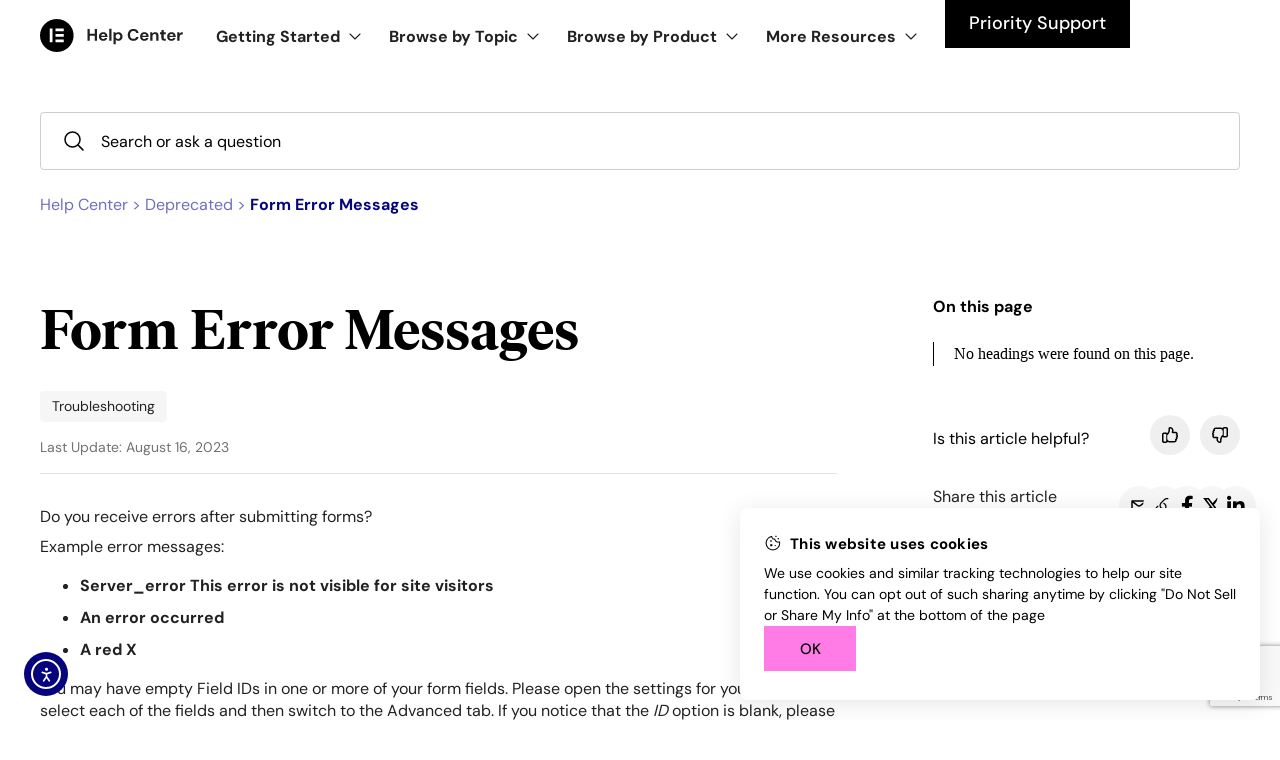

--- FILE ---
content_type: text/html; charset=UTF-8
request_url: https://elementor.com/help/form-error-messages/
body_size: 101694
content:
<!doctype html>
<html lang="en-US">
<head>
	<meta charset="UTF-8">
	<meta name="viewport" content="width=device-width, initial-scale=1">
	<link rel="profile" href="https://gmpg.org/xfn/11">
	<meta name='robots' content='index, follow, max-image-preview:large, max-snippet:-1, max-video-preview:-1' />

	<!-- This site is optimized with the Yoast SEO plugin v25.3 - https://yoast.com/wordpress/plugins/seo/ -->
	<title>Form Error Messages | Elementor</title>
	<meta name="description" content="Learn everything about Form Error Messages in this article from Elementor&#039;s Knowledge Base. Get Elementor tips &amp; more." />
	<link rel="canonical" href="https://elementor.com/help/form-error-messages/" />
	<meta property="og:locale" content="en_US" />
	<meta property="og:type" content="article" />
	<meta property="og:title" content="Form Error Messages | Elementor" />
	<meta property="og:description" content="Learn everything about Form Error Messages in this article from Elementor&#039;s Knowledge Base. Get Elementor tips &amp; more." />
	<meta property="og:url" content="https://elementor.com/help/form-error-messages/" />
	<meta property="og:site_name" content="Help" />
	<meta property="article:published_time" content="2020-03-16T11:49:32+00:00" />
	<meta property="article:modified_time" content="2023-08-16T14:57:57+00:00" />
	<meta property="og:image" content="https://elementor.com/help/wp-content/uploads/2020/04/file-rMD9z46KoT.png" />
	<meta property="og:image:width" content="283" />
	<meta property="og:image:height" content="372" />
	<meta property="og:image:type" content="image/png" />
	<meta name="author" content="Alan Kaler" />
	<meta name="twitter:card" content="summary_large_image" />
	<meta name="twitter:label1" content="Written by" />
	<meta name="twitter:data1" content="Alan Kaler" />
	<script type="application/ld+json" class="yoast-schema-graph">{"@context":"https://schema.org","@graph":[{"@type":"Article","@id":"https://elementor.com/help/form-error-messages/#article","isPartOf":{"@id":"https://elementor.com/help/form-error-messages/"},"author":{"name":"Alan Kaler","@id":"https://elementor.com/help/#/schema/person/ebf805be1a1abdd587d4b97e3328f430"},"headline":"Form Error Messages","datePublished":"2020-03-16T11:49:32+00:00","dateModified":"2023-08-16T14:57:57+00:00","mainEntityOfPage":{"@id":"https://elementor.com/help/form-error-messages/"},"wordCount":98,"commentCount":0,"publisher":{"@id":"https://elementor.com/help/#organization"},"image":{"@id":"https://elementor.com/help/form-error-messages/#primaryimage"},"thumbnailUrl":"https://elementor.com/help/wp-content/uploads/2020/04/file-rMD9z46KoT.png","keywords":["Troubleshooting"],"articleSection":["Deprecated"],"inLanguage":"en-US","potentialAction":[{"@type":"CommentAction","name":"Comment","target":["https://elementor.com/help/form-error-messages/#respond"]}]},{"@type":"WebPage","@id":"https://elementor.com/help/form-error-messages/","url":"https://elementor.com/help/form-error-messages/","name":"Form Error Messages | Elementor","isPartOf":{"@id":"https://elementor.com/help/#website"},"primaryImageOfPage":{"@id":"https://elementor.com/help/form-error-messages/#primaryimage"},"image":{"@id":"https://elementor.com/help/form-error-messages/#primaryimage"},"thumbnailUrl":"https://elementor.com/help/wp-content/uploads/2020/04/file-rMD9z46KoT.png","datePublished":"2020-03-16T11:49:32+00:00","dateModified":"2023-08-16T14:57:57+00:00","description":"Learn everything about Form Error Messages in this article from Elementor's Knowledge Base. Get Elementor tips & more.","breadcrumb":{"@id":"https://elementor.com/help/form-error-messages/#breadcrumb"},"inLanguage":"en-US","potentialAction":[{"@type":"ReadAction","target":["https://elementor.com/help/form-error-messages/"]}]},{"@type":"ImageObject","inLanguage":"en-US","@id":"https://elementor.com/help/form-error-messages/#primaryimage","url":"https://elementor.com/help/wp-content/uploads/2020/04/file-rMD9z46KoT.png","contentUrl":"https://elementor.com/help/wp-content/uploads/2020/04/file-rMD9z46KoT.png","width":283,"height":372},{"@type":"BreadcrumbList","@id":"https://elementor.com/help/form-error-messages/#breadcrumb","itemListElement":[{"@type":"ListItem","position":1,"name":"Help Center","item":"https://elementor.com/help/"},{"@type":"ListItem","position":2,"name":"Deprecated","item":"https://elementor.com/help/deprecated/"},{"@type":"ListItem","position":3,"name":"Form Error Messages"}]},{"@type":"WebSite","@id":"https://elementor.com/help/#website","url":"https://elementor.com/help/","name":"Elementor","description":"","publisher":{"@id":"https://elementor.com/help/#organization"},"potentialAction":[{"@type":"SearchAction","target":{"@type":"EntryPoint","urlTemplate":"https://elementor.com/help/?s={search_term_string}"},"query-input":{"@type":"PropertyValueSpecification","valueRequired":true,"valueName":"search_term_string"}}],"inLanguage":"en-US"},{"@type":"Organization","@id":"https://elementor.com/help/#organization","name":"Elementor","url":"https://elementor.com/help/","logo":{"@type":"ImageObject","inLanguage":"en-US","@id":"https://elementor.com/help/#/schema/logo/image/","url":"https://elementor.com/help/wp-content/uploads/2025/06/images.png","contentUrl":"https://elementor.com/help/wp-content/uploads/2025/06/images.png","width":225,"height":225,"caption":"Elementor"},"image":{"@id":"https://elementor.com/help/#/schema/logo/image/"}},{"@type":"Person","@id":"https://elementor.com/help/#/schema/person/ebf805be1a1abdd587d4b97e3328f430","name":"Alan Kaler","image":{"@type":"ImageObject","inLanguage":"en-US","@id":"https://elementor.com/help/#/schema/person/image/","url":"https://secure.gravatar.com/avatar/7618989d1401c38afe50748601d8dad91fdb8930f53fe037881768b15ab4b108?s=96&d=mm&r=g","contentUrl":"https://secure.gravatar.com/avatar/7618989d1401c38afe50748601d8dad91fdb8930f53fe037881768b15ab4b108?s=96&d=mm&r=g","caption":"Alan Kaler"},"description":"Alan Kaler is an expert Elementorist at Elementor and a WordPress Magician who thinks that the three most beautiful words in our language are: I told you"}]}</script>
	<!-- / Yoast SEO plugin. -->


<link rel='dns-prefetch' href='//cdn.elementor.com' />
<link rel='dns-prefetch' href='//cdn.jsdelivr.net' />
<link rel="alternate" type="application/rss+xml" title="Help &raquo; Feed" href="https://elementor.com/help/feed/" />
<link rel="alternate" type="application/rss+xml" title="Help &raquo; Comments Feed" href="https://elementor.com/help/comments/feed/" />
<link rel="alternate" type="application/rss+xml" title="Help &raquo; Form Error Messages Comments Feed" href="https://elementor.com/help/form-error-messages/feed/" />
<link rel="alternate" title="oEmbed (JSON)" type="application/json+oembed" href="https://elementor.com/help/wp-json/oembed/1.0/embed?url=https%3A%2F%2Felementor.com%2Fhelp%2Fform-error-messages%2F" />
<link rel="alternate" title="oEmbed (XML)" type="text/xml+oembed" href="https://elementor.com/help/wp-json/oembed/1.0/embed?url=https%3A%2F%2Felementor.com%2Fhelp%2Fform-error-messages%2F&#038;format=xml" />
<style id='wp-img-auto-sizes-contain-inline-css'>
img:is([sizes=auto i],[sizes^="auto," i]){contain-intrinsic-size:3000px 1500px}
/*# sourceURL=wp-img-auto-sizes-contain-inline-css */
</style>
<link rel='stylesheet' id='wp-block-library-css' href='https://elementor.com/help/wp-includes/css/dist/block-library/style.min.css?ver=6.9' media='all' />
<style id='wp-block-image-inline-css'>
.wp-block-image>a,.wp-block-image>figure>a{display:inline-block}.wp-block-image img{box-sizing:border-box;height:auto;max-width:100%;vertical-align:bottom}@media not (prefers-reduced-motion){.wp-block-image img.hide{visibility:hidden}.wp-block-image img.show{animation:show-content-image .4s}}.wp-block-image[style*=border-radius] img,.wp-block-image[style*=border-radius]>a{border-radius:inherit}.wp-block-image.has-custom-border img{box-sizing:border-box}.wp-block-image.aligncenter{text-align:center}.wp-block-image.alignfull>a,.wp-block-image.alignwide>a{width:100%}.wp-block-image.alignfull img,.wp-block-image.alignwide img{height:auto;width:100%}.wp-block-image .aligncenter,.wp-block-image .alignleft,.wp-block-image .alignright,.wp-block-image.aligncenter,.wp-block-image.alignleft,.wp-block-image.alignright{display:table}.wp-block-image .aligncenter>figcaption,.wp-block-image .alignleft>figcaption,.wp-block-image .alignright>figcaption,.wp-block-image.aligncenter>figcaption,.wp-block-image.alignleft>figcaption,.wp-block-image.alignright>figcaption{caption-side:bottom;display:table-caption}.wp-block-image .alignleft{float:left;margin:.5em 1em .5em 0}.wp-block-image .alignright{float:right;margin:.5em 0 .5em 1em}.wp-block-image .aligncenter{margin-left:auto;margin-right:auto}.wp-block-image :where(figcaption){margin-bottom:1em;margin-top:.5em}.wp-block-image.is-style-circle-mask img{border-radius:9999px}@supports ((-webkit-mask-image:none) or (mask-image:none)) or (-webkit-mask-image:none){.wp-block-image.is-style-circle-mask img{border-radius:0;-webkit-mask-image:url('data:image/svg+xml;utf8,<svg viewBox="0 0 100 100" xmlns="http://www.w3.org/2000/svg"><circle cx="50" cy="50" r="50"/></svg>');mask-image:url('data:image/svg+xml;utf8,<svg viewBox="0 0 100 100" xmlns="http://www.w3.org/2000/svg"><circle cx="50" cy="50" r="50"/></svg>');mask-mode:alpha;-webkit-mask-position:center;mask-position:center;-webkit-mask-repeat:no-repeat;mask-repeat:no-repeat;-webkit-mask-size:contain;mask-size:contain}}:root :where(.wp-block-image.is-style-rounded img,.wp-block-image .is-style-rounded img){border-radius:9999px}.wp-block-image figure{margin:0}.wp-lightbox-container{display:flex;flex-direction:column;position:relative}.wp-lightbox-container img{cursor:zoom-in}.wp-lightbox-container img:hover+button{opacity:1}.wp-lightbox-container button{align-items:center;backdrop-filter:blur(16px) saturate(180%);background-color:#5a5a5a40;border:none;border-radius:4px;cursor:zoom-in;display:flex;height:20px;justify-content:center;opacity:0;padding:0;position:absolute;right:16px;text-align:center;top:16px;width:20px;z-index:100}@media not (prefers-reduced-motion){.wp-lightbox-container button{transition:opacity .2s ease}}.wp-lightbox-container button:focus-visible{outline:3px auto #5a5a5a40;outline:3px auto -webkit-focus-ring-color;outline-offset:3px}.wp-lightbox-container button:hover{cursor:pointer;opacity:1}.wp-lightbox-container button:focus{opacity:1}.wp-lightbox-container button:focus,.wp-lightbox-container button:hover,.wp-lightbox-container button:not(:hover):not(:active):not(.has-background){background-color:#5a5a5a40;border:none}.wp-lightbox-overlay{box-sizing:border-box;cursor:zoom-out;height:100vh;left:0;overflow:hidden;position:fixed;top:0;visibility:hidden;width:100%;z-index:100000}.wp-lightbox-overlay .close-button{align-items:center;cursor:pointer;display:flex;justify-content:center;min-height:40px;min-width:40px;padding:0;position:absolute;right:calc(env(safe-area-inset-right) + 16px);top:calc(env(safe-area-inset-top) + 16px);z-index:5000000}.wp-lightbox-overlay .close-button:focus,.wp-lightbox-overlay .close-button:hover,.wp-lightbox-overlay .close-button:not(:hover):not(:active):not(.has-background){background:none;border:none}.wp-lightbox-overlay .lightbox-image-container{height:var(--wp--lightbox-container-height);left:50%;overflow:hidden;position:absolute;top:50%;transform:translate(-50%,-50%);transform-origin:top left;width:var(--wp--lightbox-container-width);z-index:9999999999}.wp-lightbox-overlay .wp-block-image{align-items:center;box-sizing:border-box;display:flex;height:100%;justify-content:center;margin:0;position:relative;transform-origin:0 0;width:100%;z-index:3000000}.wp-lightbox-overlay .wp-block-image img{height:var(--wp--lightbox-image-height);min-height:var(--wp--lightbox-image-height);min-width:var(--wp--lightbox-image-width);width:var(--wp--lightbox-image-width)}.wp-lightbox-overlay .wp-block-image figcaption{display:none}.wp-lightbox-overlay button{background:none;border:none}.wp-lightbox-overlay .scrim{background-color:#fff;height:100%;opacity:.9;position:absolute;width:100%;z-index:2000000}.wp-lightbox-overlay.active{visibility:visible}@media not (prefers-reduced-motion){.wp-lightbox-overlay.active{animation:turn-on-visibility .25s both}.wp-lightbox-overlay.active img{animation:turn-on-visibility .35s both}.wp-lightbox-overlay.show-closing-animation:not(.active){animation:turn-off-visibility .35s both}.wp-lightbox-overlay.show-closing-animation:not(.active) img{animation:turn-off-visibility .25s both}.wp-lightbox-overlay.zoom.active{animation:none;opacity:1;visibility:visible}.wp-lightbox-overlay.zoom.active .lightbox-image-container{animation:lightbox-zoom-in .4s}.wp-lightbox-overlay.zoom.active .lightbox-image-container img{animation:none}.wp-lightbox-overlay.zoom.active .scrim{animation:turn-on-visibility .4s forwards}.wp-lightbox-overlay.zoom.show-closing-animation:not(.active){animation:none}.wp-lightbox-overlay.zoom.show-closing-animation:not(.active) .lightbox-image-container{animation:lightbox-zoom-out .4s}.wp-lightbox-overlay.zoom.show-closing-animation:not(.active) .lightbox-image-container img{animation:none}.wp-lightbox-overlay.zoom.show-closing-animation:not(.active) .scrim{animation:turn-off-visibility .4s forwards}}@keyframes show-content-image{0%{visibility:hidden}99%{visibility:hidden}to{visibility:visible}}@keyframes turn-on-visibility{0%{opacity:0}to{opacity:1}}@keyframes turn-off-visibility{0%{opacity:1;visibility:visible}99%{opacity:0;visibility:visible}to{opacity:0;visibility:hidden}}@keyframes lightbox-zoom-in{0%{transform:translate(calc((-100vw + var(--wp--lightbox-scrollbar-width))/2 + var(--wp--lightbox-initial-left-position)),calc(-50vh + var(--wp--lightbox-initial-top-position))) scale(var(--wp--lightbox-scale))}to{transform:translate(-50%,-50%) scale(1)}}@keyframes lightbox-zoom-out{0%{transform:translate(-50%,-50%) scale(1);visibility:visible}99%{visibility:visible}to{transform:translate(calc((-100vw + var(--wp--lightbox-scrollbar-width))/2 + var(--wp--lightbox-initial-left-position)),calc(-50vh + var(--wp--lightbox-initial-top-position))) scale(var(--wp--lightbox-scale));visibility:hidden}}
/*# sourceURL=https://elementor.com/help/wp-includes/blocks/image/style.min.css */
</style>
<style id='wp-block-list-inline-css'>
ol,ul{box-sizing:border-box}:root :where(.wp-block-list.has-background){padding:1.25em 2.375em}
/*# sourceURL=https://elementor.com/help/wp-includes/blocks/list/style.min.css */
</style>
<style id='wp-block-paragraph-inline-css'>
.is-small-text{font-size:.875em}.is-regular-text{font-size:1em}.is-large-text{font-size:2.25em}.is-larger-text{font-size:3em}.has-drop-cap:not(:focus):first-letter{float:left;font-size:8.4em;font-style:normal;font-weight:100;line-height:.68;margin:.05em .1em 0 0;text-transform:uppercase}body.rtl .has-drop-cap:not(:focus):first-letter{float:none;margin-left:.1em}p.has-drop-cap.has-background{overflow:hidden}:root :where(p.has-background){padding:1.25em 2.375em}:where(p.has-text-color:not(.has-link-color)) a{color:inherit}p.has-text-align-left[style*="writing-mode:vertical-lr"],p.has-text-align-right[style*="writing-mode:vertical-rl"]{rotate:180deg}
/*# sourceURL=https://elementor.com/help/wp-includes/blocks/paragraph/style.min.css */
</style>
<style id='global-styles-inline-css'>
:root{--wp--preset--aspect-ratio--square: 1;--wp--preset--aspect-ratio--4-3: 4/3;--wp--preset--aspect-ratio--3-4: 3/4;--wp--preset--aspect-ratio--3-2: 3/2;--wp--preset--aspect-ratio--2-3: 2/3;--wp--preset--aspect-ratio--16-9: 16/9;--wp--preset--aspect-ratio--9-16: 9/16;--wp--preset--color--black: #000000;--wp--preset--color--cyan-bluish-gray: #abb8c3;--wp--preset--color--white: #ffffff;--wp--preset--color--pale-pink: #f78da7;--wp--preset--color--vivid-red: #cf2e2e;--wp--preset--color--luminous-vivid-orange: #ff6900;--wp--preset--color--luminous-vivid-amber: #fcb900;--wp--preset--color--light-green-cyan: #7bdcb5;--wp--preset--color--vivid-green-cyan: #00d084;--wp--preset--color--pale-cyan-blue: #8ed1fc;--wp--preset--color--vivid-cyan-blue: #0693e3;--wp--preset--color--vivid-purple: #9b51e0;--wp--preset--gradient--vivid-cyan-blue-to-vivid-purple: linear-gradient(135deg,rgb(6,147,227) 0%,rgb(155,81,224) 100%);--wp--preset--gradient--light-green-cyan-to-vivid-green-cyan: linear-gradient(135deg,rgb(122,220,180) 0%,rgb(0,208,130) 100%);--wp--preset--gradient--luminous-vivid-amber-to-luminous-vivid-orange: linear-gradient(135deg,rgb(252,185,0) 0%,rgb(255,105,0) 100%);--wp--preset--gradient--luminous-vivid-orange-to-vivid-red: linear-gradient(135deg,rgb(255,105,0) 0%,rgb(207,46,46) 100%);--wp--preset--gradient--very-light-gray-to-cyan-bluish-gray: linear-gradient(135deg,rgb(238,238,238) 0%,rgb(169,184,195) 100%);--wp--preset--gradient--cool-to-warm-spectrum: linear-gradient(135deg,rgb(74,234,220) 0%,rgb(151,120,209) 20%,rgb(207,42,186) 40%,rgb(238,44,130) 60%,rgb(251,105,98) 80%,rgb(254,248,76) 100%);--wp--preset--gradient--blush-light-purple: linear-gradient(135deg,rgb(255,206,236) 0%,rgb(152,150,240) 100%);--wp--preset--gradient--blush-bordeaux: linear-gradient(135deg,rgb(254,205,165) 0%,rgb(254,45,45) 50%,rgb(107,0,62) 100%);--wp--preset--gradient--luminous-dusk: linear-gradient(135deg,rgb(255,203,112) 0%,rgb(199,81,192) 50%,rgb(65,88,208) 100%);--wp--preset--gradient--pale-ocean: linear-gradient(135deg,rgb(255,245,203) 0%,rgb(182,227,212) 50%,rgb(51,167,181) 100%);--wp--preset--gradient--electric-grass: linear-gradient(135deg,rgb(202,248,128) 0%,rgb(113,206,126) 100%);--wp--preset--gradient--midnight: linear-gradient(135deg,rgb(2,3,129) 0%,rgb(40,116,252) 100%);--wp--preset--font-size--small: 13px;--wp--preset--font-size--medium: 20px;--wp--preset--font-size--large: 36px;--wp--preset--font-size--x-large: 42px;--wp--preset--spacing--20: 0.44rem;--wp--preset--spacing--30: 0.67rem;--wp--preset--spacing--40: 1rem;--wp--preset--spacing--50: 1.5rem;--wp--preset--spacing--60: 2.25rem;--wp--preset--spacing--70: 3.38rem;--wp--preset--spacing--80: 5.06rem;--wp--preset--shadow--natural: 6px 6px 9px rgba(0, 0, 0, 0.2);--wp--preset--shadow--deep: 12px 12px 50px rgba(0, 0, 0, 0.4);--wp--preset--shadow--sharp: 6px 6px 0px rgba(0, 0, 0, 0.2);--wp--preset--shadow--outlined: 6px 6px 0px -3px rgb(255, 255, 255), 6px 6px rgb(0, 0, 0);--wp--preset--shadow--crisp: 6px 6px 0px rgb(0, 0, 0);}:root { --wp--style--global--content-size: 800px;--wp--style--global--wide-size: 1200px; }:where(body) { margin: 0; }.wp-site-blocks > .alignleft { float: left; margin-right: 2em; }.wp-site-blocks > .alignright { float: right; margin-left: 2em; }.wp-site-blocks > .aligncenter { justify-content: center; margin-left: auto; margin-right: auto; }:where(.wp-site-blocks) > * { margin-block-start: 24px; margin-block-end: 0; }:where(.wp-site-blocks) > :first-child { margin-block-start: 0; }:where(.wp-site-blocks) > :last-child { margin-block-end: 0; }:root { --wp--style--block-gap: 24px; }:root :where(.is-layout-flow) > :first-child{margin-block-start: 0;}:root :where(.is-layout-flow) > :last-child{margin-block-end: 0;}:root :where(.is-layout-flow) > *{margin-block-start: 24px;margin-block-end: 0;}:root :where(.is-layout-constrained) > :first-child{margin-block-start: 0;}:root :where(.is-layout-constrained) > :last-child{margin-block-end: 0;}:root :where(.is-layout-constrained) > *{margin-block-start: 24px;margin-block-end: 0;}:root :where(.is-layout-flex){gap: 24px;}:root :where(.is-layout-grid){gap: 24px;}.is-layout-flow > .alignleft{float: left;margin-inline-start: 0;margin-inline-end: 2em;}.is-layout-flow > .alignright{float: right;margin-inline-start: 2em;margin-inline-end: 0;}.is-layout-flow > .aligncenter{margin-left: auto !important;margin-right: auto !important;}.is-layout-constrained > .alignleft{float: left;margin-inline-start: 0;margin-inline-end: 2em;}.is-layout-constrained > .alignright{float: right;margin-inline-start: 2em;margin-inline-end: 0;}.is-layout-constrained > .aligncenter{margin-left: auto !important;margin-right: auto !important;}.is-layout-constrained > :where(:not(.alignleft):not(.alignright):not(.alignfull)){max-width: var(--wp--style--global--content-size);margin-left: auto !important;margin-right: auto !important;}.is-layout-constrained > .alignwide{max-width: var(--wp--style--global--wide-size);}body .is-layout-flex{display: flex;}.is-layout-flex{flex-wrap: wrap;align-items: center;}.is-layout-flex > :is(*, div){margin: 0;}body .is-layout-grid{display: grid;}.is-layout-grid > :is(*, div){margin: 0;}body{padding-top: 0px;padding-right: 0px;padding-bottom: 0px;padding-left: 0px;}a:where(:not(.wp-element-button)){text-decoration: underline;}:root :where(.wp-element-button, .wp-block-button__link){background-color: #32373c;border-width: 0;color: #fff;font-family: inherit;font-size: inherit;font-style: inherit;font-weight: inherit;letter-spacing: inherit;line-height: inherit;padding-top: calc(0.667em + 2px);padding-right: calc(1.333em + 2px);padding-bottom: calc(0.667em + 2px);padding-left: calc(1.333em + 2px);text-decoration: none;text-transform: inherit;}.has-black-color{color: var(--wp--preset--color--black) !important;}.has-cyan-bluish-gray-color{color: var(--wp--preset--color--cyan-bluish-gray) !important;}.has-white-color{color: var(--wp--preset--color--white) !important;}.has-pale-pink-color{color: var(--wp--preset--color--pale-pink) !important;}.has-vivid-red-color{color: var(--wp--preset--color--vivid-red) !important;}.has-luminous-vivid-orange-color{color: var(--wp--preset--color--luminous-vivid-orange) !important;}.has-luminous-vivid-amber-color{color: var(--wp--preset--color--luminous-vivid-amber) !important;}.has-light-green-cyan-color{color: var(--wp--preset--color--light-green-cyan) !important;}.has-vivid-green-cyan-color{color: var(--wp--preset--color--vivid-green-cyan) !important;}.has-pale-cyan-blue-color{color: var(--wp--preset--color--pale-cyan-blue) !important;}.has-vivid-cyan-blue-color{color: var(--wp--preset--color--vivid-cyan-blue) !important;}.has-vivid-purple-color{color: var(--wp--preset--color--vivid-purple) !important;}.has-black-background-color{background-color: var(--wp--preset--color--black) !important;}.has-cyan-bluish-gray-background-color{background-color: var(--wp--preset--color--cyan-bluish-gray) !important;}.has-white-background-color{background-color: var(--wp--preset--color--white) !important;}.has-pale-pink-background-color{background-color: var(--wp--preset--color--pale-pink) !important;}.has-vivid-red-background-color{background-color: var(--wp--preset--color--vivid-red) !important;}.has-luminous-vivid-orange-background-color{background-color: var(--wp--preset--color--luminous-vivid-orange) !important;}.has-luminous-vivid-amber-background-color{background-color: var(--wp--preset--color--luminous-vivid-amber) !important;}.has-light-green-cyan-background-color{background-color: var(--wp--preset--color--light-green-cyan) !important;}.has-vivid-green-cyan-background-color{background-color: var(--wp--preset--color--vivid-green-cyan) !important;}.has-pale-cyan-blue-background-color{background-color: var(--wp--preset--color--pale-cyan-blue) !important;}.has-vivid-cyan-blue-background-color{background-color: var(--wp--preset--color--vivid-cyan-blue) !important;}.has-vivid-purple-background-color{background-color: var(--wp--preset--color--vivid-purple) !important;}.has-black-border-color{border-color: var(--wp--preset--color--black) !important;}.has-cyan-bluish-gray-border-color{border-color: var(--wp--preset--color--cyan-bluish-gray) !important;}.has-white-border-color{border-color: var(--wp--preset--color--white) !important;}.has-pale-pink-border-color{border-color: var(--wp--preset--color--pale-pink) !important;}.has-vivid-red-border-color{border-color: var(--wp--preset--color--vivid-red) !important;}.has-luminous-vivid-orange-border-color{border-color: var(--wp--preset--color--luminous-vivid-orange) !important;}.has-luminous-vivid-amber-border-color{border-color: var(--wp--preset--color--luminous-vivid-amber) !important;}.has-light-green-cyan-border-color{border-color: var(--wp--preset--color--light-green-cyan) !important;}.has-vivid-green-cyan-border-color{border-color: var(--wp--preset--color--vivid-green-cyan) !important;}.has-pale-cyan-blue-border-color{border-color: var(--wp--preset--color--pale-cyan-blue) !important;}.has-vivid-cyan-blue-border-color{border-color: var(--wp--preset--color--vivid-cyan-blue) !important;}.has-vivid-purple-border-color{border-color: var(--wp--preset--color--vivid-purple) !important;}.has-vivid-cyan-blue-to-vivid-purple-gradient-background{background: var(--wp--preset--gradient--vivid-cyan-blue-to-vivid-purple) !important;}.has-light-green-cyan-to-vivid-green-cyan-gradient-background{background: var(--wp--preset--gradient--light-green-cyan-to-vivid-green-cyan) !important;}.has-luminous-vivid-amber-to-luminous-vivid-orange-gradient-background{background: var(--wp--preset--gradient--luminous-vivid-amber-to-luminous-vivid-orange) !important;}.has-luminous-vivid-orange-to-vivid-red-gradient-background{background: var(--wp--preset--gradient--luminous-vivid-orange-to-vivid-red) !important;}.has-very-light-gray-to-cyan-bluish-gray-gradient-background{background: var(--wp--preset--gradient--very-light-gray-to-cyan-bluish-gray) !important;}.has-cool-to-warm-spectrum-gradient-background{background: var(--wp--preset--gradient--cool-to-warm-spectrum) !important;}.has-blush-light-purple-gradient-background{background: var(--wp--preset--gradient--blush-light-purple) !important;}.has-blush-bordeaux-gradient-background{background: var(--wp--preset--gradient--blush-bordeaux) !important;}.has-luminous-dusk-gradient-background{background: var(--wp--preset--gradient--luminous-dusk) !important;}.has-pale-ocean-gradient-background{background: var(--wp--preset--gradient--pale-ocean) !important;}.has-electric-grass-gradient-background{background: var(--wp--preset--gradient--electric-grass) !important;}.has-midnight-gradient-background{background: var(--wp--preset--gradient--midnight) !important;}.has-small-font-size{font-size: var(--wp--preset--font-size--small) !important;}.has-medium-font-size{font-size: var(--wp--preset--font-size--medium) !important;}.has-large-font-size{font-size: var(--wp--preset--font-size--large) !important;}.has-x-large-font-size{font-size: var(--wp--preset--font-size--x-large) !important;}
/*# sourceURL=global-styles-inline-css */
</style>

<link rel='stylesheet' id='riovizual-block-style-css' href='https://elementor.com/help/wp-content/plugins/riovizual/build/style-index.css?ver=2.2.1' media='all' />
<link rel='stylesheet' id='dashicons-css' href='https://elementor.com/help/wp-includes/css/dashicons.min.css?ver=6.9' media='all' />
<link rel='stylesheet' id='admin-bar-css' href='https://elementor.com/help/wp-includes/css/admin-bar.min.css?ver=6.9' media='all' />
<style id='admin-bar-inline-css'>

    /* Hide CanvasJS credits for P404 charts specifically */
    #p404RedirectChart .canvasjs-chart-credit {
        display: none !important;
    }
    
    #p404RedirectChart canvas {
        border-radius: 6px;
    }

    .p404-redirect-adminbar-weekly-title {
        font-weight: bold;
        font-size: 14px;
        color: #fff;
        margin-bottom: 6px;
    }

    #wpadminbar #wp-admin-bar-p404_free_top_button .ab-icon:before {
        content: "\f103";
        color: #dc3545;
        top: 3px;
    }
    
    #wp-admin-bar-p404_free_top_button .ab-item {
        min-width: 80px !important;
        padding: 0px !important;
    }
    
    /* Ensure proper positioning and z-index for P404 dropdown */
    .p404-redirect-adminbar-dropdown-wrap { 
        min-width: 0; 
        padding: 0;
        position: static !important;
    }
    
    #wpadminbar #wp-admin-bar-p404_free_top_button_dropdown {
        position: static !important;
    }
    
    #wpadminbar #wp-admin-bar-p404_free_top_button_dropdown .ab-item {
        padding: 0 !important;
        margin: 0 !important;
    }
    
    .p404-redirect-dropdown-container {
        min-width: 340px;
        padding: 18px 18px 12px 18px;
        background: #23282d !important;
        color: #fff;
        border-radius: 12px;
        box-shadow: 0 8px 32px rgba(0,0,0,0.25);
        margin-top: 10px;
        position: relative !important;
        z-index: 999999 !important;
        display: block !important;
        border: 1px solid #444;
    }
    
    /* Ensure P404 dropdown appears on hover */
    #wpadminbar #wp-admin-bar-p404_free_top_button .p404-redirect-dropdown-container { 
        display: none !important;
    }
    
    #wpadminbar #wp-admin-bar-p404_free_top_button:hover .p404-redirect-dropdown-container { 
        display: block !important;
    }
    
    #wpadminbar #wp-admin-bar-p404_free_top_button:hover #wp-admin-bar-p404_free_top_button_dropdown .p404-redirect-dropdown-container {
        display: block !important;
    }
    
    .p404-redirect-card {
        background: #2c3338;
        border-radius: 8px;
        padding: 18px 18px 12px 18px;
        box-shadow: 0 2px 8px rgba(0,0,0,0.07);
        display: flex;
        flex-direction: column;
        align-items: flex-start;
        border: 1px solid #444;
    }
    
    .p404-redirect-btn {
        display: inline-block;
        background: #dc3545;
        color: #fff !important;
        font-weight: bold;
        padding: 5px 22px;
        border-radius: 8px;
        text-decoration: none;
        font-size: 17px;
        transition: background 0.2s, box-shadow 0.2s;
        margin-top: 8px;
        box-shadow: 0 2px 8px rgba(220,53,69,0.15);
        text-align: center;
        line-height: 1.6;
    }
    
    .p404-redirect-btn:hover {
        background: #c82333;
        color: #fff !important;
        box-shadow: 0 4px 16px rgba(220,53,69,0.25);
    }
    
    /* Prevent conflicts with other admin bar dropdowns */
    #wpadminbar .ab-top-menu > li:hover > .ab-item,
    #wpadminbar .ab-top-menu > li.hover > .ab-item {
        z-index: auto;
    }
    
    #wpadminbar #wp-admin-bar-p404_free_top_button:hover > .ab-item {
        z-index: 999998 !important;
    }
    
/*# sourceURL=admin-bar-inline-css */
</style>
<link rel='stylesheet' id='hc-sidebar-css' href='https://elementor.com/help/wp-content/plugins/hc_sidebar/assets/css/hc-sidebar.css?ver=0.1.14' media='all' />
<link rel='stylesheet' id='hc-lightbox-css' href='https://elementor.com/help/wp-content/plugins/hc_sidebar/assets/css/lightbox-help-center.css?ver=0.1.14' media='all' />
<link rel='stylesheet' id='hc-colored-tags-css' href='https://elementor.com/help/wp-content/plugins/hc_sidebar/assets/css/hc-colored-tags.css?ver=0.1.14' media='all' />
<link rel='stylesheet' id='table-addons-for-elementor-css' href='https://elementor.com/help/wp-content/plugins/table-addons-for-elementor/public/css/table-addons-for-elementor-public.css?ver=2.1.4' media='all' />
<link rel='stylesheet' id='wpml-legacy-dropdown-click-0-css' href='https://elementor.com/help/wp-content/plugins/sitepress-multilingual-cms/templates/language-switchers/legacy-dropdown-click/style.min.css?ver=1' media='all' />
<link rel='stylesheet' id='ea11y-widget-fonts-css' href='https://elementor.com/help/wp-content/plugins/pojo-accessibility/assets/build/fonts.css?ver=3.7.0' media='all' />
<link rel='stylesheet' id='ea11y-skip-link-css' href='https://elementor.com/help/wp-content/plugins/pojo-accessibility/assets/build/skip-link.css?ver=3.7.0' media='all' />
<link rel='stylesheet' id='hello-elementor-header-footer-css' href='https://elementor.com/help/wp-content/themes/hello-elementor/header-footer.min.css?ver=3.3.0' media='all' />
<link rel='stylesheet' id='elementor-frontend-css' href='https://elementor.com/help/wp-content/plugins/elementor/assets/css/frontend.min.css?ver=3.33.2' media='all' />
<link rel='stylesheet' id='elementor-post-32341-css' href='https://elementor.com/help/wp-content/uploads/elementor/css/post-32341.css?ver=1768761853' media='all' />
<link rel='stylesheet' id='widget-call-to-action-css' href='https://elementor.com/help/wp-content/plugins/elementor-pro/assets/css/widget-call-to-action.min.css?ver=3.33.2' media='all' />
<link rel='stylesheet' id='e-transitions-css' href='https://elementor.com/help/wp-content/plugins/elementor-pro/assets/css/conditionals/transitions.min.css?ver=3.33.2' media='all' />
<link rel='stylesheet' id='widget-mega-menu-css' href='https://elementor.com/help/wp-content/plugins/elementor-pro/assets/css/widget-mega-menu.min.css?ver=3.33.2' media='all' />
<link rel='stylesheet' id='e-sticky-css' href='https://elementor.com/help/wp-content/plugins/elementor-pro/assets/css/modules/sticky.min.css?ver=3.33.2' media='all' />
<link rel='stylesheet' id='widget-heading-css' href='https://elementor.com/help/wp-content/plugins/elementor/assets/css/widget-heading.min.css?ver=3.33.2' media='all' />
<link rel='stylesheet' id='widget-search-form-css' href='https://elementor.com/help/wp-content/plugins/elementor-pro/assets/css/widget-search-form.min.css?ver=3.33.2' media='all' />
<link rel='stylesheet' id='elementor-icons-shared-0-css' href='https://elementor.com/help/wp-content/plugins/elementor/assets/lib/font-awesome/css/fontawesome.min.css?ver=5.15.3' media='all' />
<link rel='stylesheet' id='elementor-icons-fa-solid-css' href='https://elementor.com/help/wp-content/plugins/elementor/assets/lib/font-awesome/css/solid.min.css?ver=5.15.3' media='all' />
<link rel='stylesheet' id='widget-loop-common-css' href='https://elementor.com/help/wp-content/plugins/elementor-pro/assets/css/widget-loop-common.min.css?ver=3.33.2' media='all' />
<link rel='stylesheet' id='widget-loop-grid-css' href='https://elementor.com/help/wp-content/plugins/elementor-pro/assets/css/widget-loop-grid.min.css?ver=3.33.2' media='all' />
<link rel='stylesheet' id='widget-table-of-contents-css' href='https://elementor.com/help/wp-content/plugins/elementor-pro/assets/css/widget-table-of-contents.min.css?ver=3.33.2' media='all' />
<link rel='stylesheet' id='widget-form-css' href='https://elementor.com/help/wp-content/plugins/elementor-pro/assets/css/widget-form.min.css?ver=3.33.2' media='all' />
<link rel='stylesheet' id='widget-image-css' href='https://elementor.com/help/wp-content/plugins/elementor/assets/css/widget-image.min.css?ver=3.33.2' media='all' />
<link rel='stylesheet' id='widget-off-canvas-css' href='https://elementor.com/help/wp-content/plugins/elementor-pro/assets/css/widget-off-canvas.min.css?ver=3.33.2' media='all' />
<link rel='stylesheet' id='e-animation-fadeInRight-css' href='https://elementor.com/help/wp-content/plugins/elementor/assets/lib/animations/styles/fadeInRight.min.css?ver=3.33.2' media='all' />
<link rel='stylesheet' id='e-animation-fadeInUp-css' href='https://elementor.com/help/wp-content/plugins/elementor/assets/lib/animations/styles/fadeInUp.min.css?ver=3.33.2' media='all' />
<link rel='stylesheet' id='e-popup-css' href='https://elementor.com/help/wp-content/plugins/elementor-pro/assets/css/conditionals/popup.min.css?ver=3.33.2' media='all' />
<link rel='stylesheet' id='elementor-icons-css' href='https://elementor.com/help/wp-content/plugins/elementor/assets/lib/eicons/css/elementor-icons.min.css?ver=5.44.0' media='all' />
<link rel='stylesheet' id='font-awesome-5-all-css' href='https://elementor.com/help/wp-content/plugins/elementor/assets/lib/font-awesome/css/all.min.css?ver=3.33.2' media='all' />
<link rel='stylesheet' id='font-awesome-4-shim-css' href='https://elementor.com/help/wp-content/plugins/elementor/assets/lib/font-awesome/css/v4-shims.min.css?ver=3.33.2' media='all' />
<link rel='stylesheet' id='elementor-post-147871-css' href='https://elementor.com/help/wp-content/uploads/elementor/css/post-147871.css?ver=1768761856' media='all' />
<link rel='stylesheet' id='hc-post-navigation-css' href='https://elementor.com/help/wp-content/plugins/hc_sidebar/assets/css/hc-post-navigation.css?ver=0.0.1' media='all' />
<link rel='stylesheet' id='hc-callout-css' href='https://elementor.com/help/wp-content/plugins/hc_sidebar/assets/css/hc-callout.css?ver=0.1.14' media='all' />
<link rel='stylesheet' id='elementor-post-28845-css' href='https://elementor.com/help/wp-content/uploads/elementor/css/post-28845.css?ver=1768761856' media='all' />
<link rel='stylesheet' id='elementor-post-56576-css' href='https://elementor.com/help/wp-content/uploads/elementor/css/post-56576.css?ver=1768761856' media='all' />
<link rel='stylesheet' id='elementor-post-55845-css' href='https://elementor.com/help/wp-content/uploads/elementor/css/post-55845.css?ver=1768761856' media='all' />
<link rel='stylesheet' id='hello-elementor-child-style-css' href='https://elementor.com/help/wp-content/themes/hello-theme-child-master/style.css?ver=2.0.0' media='all' />
<link rel='stylesheet' id='elementor-gf-local-notosanshebrew-css' href='https://elementor.com/help/wp-content/uploads/elementor/google-fonts/css/notosanshebrew.css?ver=1758793881' media='all' />
<link rel='stylesheet' id='elementor-icons-fa-regular-css' href='https://elementor.com/help/wp-content/plugins/elementor/assets/lib/font-awesome/css/regular.min.css?ver=5.15.3' media='all' />
<link rel='stylesheet' id='elementor-icons-fa-brands-css' href='https://elementor.com/help/wp-content/plugins/elementor/assets/lib/font-awesome/css/brands.min.css?ver=5.15.3' media='all' />
<script id="wpml-cookie-js-extra">
var wpml_cookies = {"wp-wpml_current_language":{"value":"en","expires":1,"path":"/"}};
var wpml_cookies = {"wp-wpml_current_language":{"value":"en","expires":1,"path":"/"}};
//# sourceURL=wpml-cookie-js-extra
</script>
<script src="https://elementor.com/help/wp-content/plugins/sitepress-multilingual-cms/res/js/cookies/language-cookie.js?ver=476000" id="wpml-cookie-js" defer data-wp-strategy="defer"></script>
<script src="https://elementor.com/help/wp-includes/js/jquery/jquery.min.js?ver=3.7.1" id="jquery-core-js"></script>
<script src="https://elementor.com/help/wp-content/plugins/sitepress-multilingual-cms/templates/language-switchers/legacy-dropdown-click/script.min.js?ver=1" id="wpml-legacy-dropdown-click-0-js"></script>
<script src="https://elementor.com/help/wp-content/plugins/elementor/assets/lib/font-awesome/js/v4-shims.min.js?ver=3.33.2" id="font-awesome-4-shim-js"></script>
<link rel="https://api.w.org/" href="https://elementor.com/help/wp-json/" /><link rel="alternate" title="JSON" type="application/json" href="https://elementor.com/help/wp-json/wp/v2/posts/370" /><link rel="EditURI" type="application/rsd+xml" title="RSD" href="https://elementor.com/help/xmlrpc.php?rsd" />
<link rel='shortlink' href='https://elementor.com/help/?p=370' />
<meta name="generator" content="WPML ver:4.7.6 stt:37,1,4,3,20,27,2;" />
		<script type="text/javascript">
			var swiftypeConfig = {
				filters: {
					posts: {
						object_type: [ 'post' ],
					},
				},
			};
		</script>
		
		<script>
		(function(h,o,t,j,a,r){
			h.hj=h.hj||function(){(h.hj.q=h.hj.q||[]).push(arguments)};
			h._hjSettings={hjid:5278133,hjsv:5};
			a=o.getElementsByTagName('head')[0];
			r=o.createElement('script');r.async=1;
			r.src=t+h._hjSettings.hjid+j+h._hjSettings.hjsv;
			a.appendChild(r);
		})(window,document,'//static.hotjar.com/c/hotjar-','.js?sv=');
		</script>
		<!-- Analytics by WP Statistics - https://wp-statistics.com -->

	<meta name="referrer" content="no-referrer-when-downgrade">

	<!-- Google Tag Manager -->
	<script>(function(w,d,s,l,i){w[l]=w[l]||[];w[l].push({'gtm.start':
				new Date().getTime(),event:'gtm.js'});var f=d.getElementsByTagName(s)[0],
			j=d.createElement(s),dl=l!='dataLayer'?'&l='+l:'';j.async=true;j.src=
			'https://gtm.elementor.com/gtm.js?id='+i+dl;f.parentNode.insertBefore(j,f);
		})(window,document,'script','dataLayer','GTM-NJK8HW');</script>
	<!-- End Google Tag Manager -->
	<meta name="generator" content="Elementor 3.33.2; features: additional_custom_breakpoints; settings: css_print_method-external, google_font-enabled, font_display-auto">

<style>
:root {
/* spacing utilities */

--s8: 0.5rem;
--s12: 0.75rem;
--s16: 1rem;
--s20: 1.25rem;
--s24: 1.5rem;
--s32: 2rem;
--s40: 2.5rem;
--s48: 3rem;
--s56: 3.5rem;
--s64: 4rem;
--s72: 4.5rem;
--s80: 5rem;
--s88: 5.5rem;
--s96: 6rem;
--s104: 6.5rem;
--s112: 7rem;
--s120: 7.5rem;
--s128: 8rem;
--s144: 9rem;
--s160: 10rem;

/* spacing styles */

--sm100: var(--s12);
--sm200: var(--s16);
--sm300: var(--s24);
--sm400: var(--s32);
--sm500: var(--s40);
--md100: var(--s48);
--md200: var(--s56);
--md300: var(--s64);
--md400: var(--s88);
--lg100: var(--s96);
--lg200: var(--s112);
--lg300: var(--s144);
--lg400: var(--s160);
}


@media (max-width: 1024px) {
:root {
/* spacing styles */

--sm100: var(--s8);
--sm200: var(--s12);
--sm300: var(--s16);
--sm400: var(--s24);
--sm500: var(--s32);
--md100: var(--s40);
--md200: var(--s48);
--md300: var(--s56);
--md400: var(--s72);
--lg100: var(--s88);
--lg200: var(--s104);
--lg300: var(--s120);
--lg400: var(--s128);
}
}

@media (max-width: 767px) {
:root {
    
/* spacing styles */

--sm400: var(--s20);
--sm500: var(--s24);
--md100: var(--s32);
--md200: var(--s40);
--md400: var(--s64);
--lg100: var(--s80);
--lg200: var(--s96);
--lg300: var(--s104);
--lg400: var(--s112);
}
}


/* || DSM Section Styles  */


.dsm-section {
    --content-width: min(100%,80rem);
	 -webkit-font-smoothing: antialiased;
}

@media (max-width: 1024px) {
.dsm-section {
    --content-width: min(100%,52rem)
}
}

@media (max-width: 767px) {
.dsm-section {
    --content-width: min(100%,32rem)
}
}


/* || DSM Button Styles  */


.dsm-btn {
    --dsm-button-block: calc((var(--s48) - var(--e-global-typography-ed07cc4-line-height)) / 2);
    --dsm-button-inline: var(--sm300)
}

.dsm-btn .elementor-button {
    min-width: 9.5rem;
    padding: var(--dsm-button-block) var(--dsm-button-inline);
    border: none;
}

.dsm-btn--secondary .elementor-button {
    padding: calc(var(--dsm-button-block) - 1px) calc(var(--dsm-button-inline) - 1px)
}

.dsm-btn--large .elementor-button {
    --dsm-button-block: var(--s16) 
}

.dsm-btn .elementor-button-icon,
.dsm-card--link .elementor-button-wrapper {
    display: flex;
}

.dsm-btn.dsm-btn--link .elementor-button {
    padding: 0;
    min-width: 0;
}

.dsm-card .elementor-button {
    display: flex;
    overflow: hidden;
    width: auto;
}

.dsm-btn--link:not(.dsm-btn--play) .elementor-button-text:after,
.dsm-card .elementor-button:after,
.dsm-content-block p a:after,
.dsm-content-block li a:after,
.dsm-form label a:after,
.dsm-content-block .elementor-heading-title a:after {
    content: "";
    width: 100%;
    height: 0.0625em;
    background-image: linear-gradient(currentColor 0 0);
    background-size: var(--p, 0%);
    background-repeat: no-repeat;
    background-position: left;
    display: inline-block;
    position: absolute;
    left: 0;
    bottom: 0;
    transition: .3s, background-position 0s;
}

.dsm-btn--link .elementor-button:is(:hover, :focus-visible) .elementor-button-text:after,
.dsm-card .elementor-cta:is(:hover, :focus-visible) .elementor-button:after,
.dsm-btn--link:not(.dsm-btn--play):has(.elementor-button-icon) .elementor-button-text:after,
.dsm-card .elementor-button:after {
    --p: 100%;
}

.dsm-btn--link .elementor-button-content-wrapper {
    overflow: hidden;
    gap: 0;
}
	
.dsm-btn--link .elementor-button .elementor-button-icon svg {
    width: 1.25rem;
    margin-inline-end: 0.5rem;
}

.dsm-btn--link:not(.dsm-btn--play) .elementor-button .elementor-button-icon {
    display: flex;
    align-items: center;
    margin-inline-start: -1.75rem;
    transition: all .3s ease-in-out !important
}

.dsm-btn--link .elementor-button:is(:hover, :focus-visible) .elementor-button-icon,
.dsm-card .elementor-cta:is(:hover, :focus-visible) .elementor-button-icon {
    margin-inline-start: 0;
}

.dsm-btn--play .elementor-button .elementor-button-icon svg {
    width: 1.5rem;
    margin-inline-end: 0.25rem;
}

.dsm-btn--play  .elementor-button:is(:hover, :focus-visible) {
    opacity: 0.6;
}


@media (max-width: 1024px) {
.dsm-btn {
    --dsm-button-block: calc((var(--s40) - var(--e-global-typography-ed07cc4-line-height)) / 2);
}

.dsm-btn .elementor-button {
    min-width: 8.5rem;
}

.dsm-btn--large .elementor-button {
    --dsm-button-block: calc(var(--s20) / 2)
}
}



/* || DSM Content Blocks */


.dsm-content-block .elementor-heading-title,
.dsm-content-block .elementor-cta__title,
.dsm-content-block p {
    text-wrap: pretty;
}

@supports not (text-wrap: pretty) {
.dsm-content-block .elementor-heading-title,
.dsm-content-block .elementor-cta__title {
    text-wrap: balance
}
}

.dsm-content-block p:last-child {
    margin-block-end: 0
}
	
.dsm-content-block p a,
.dsm-content-block li a,
.dsm-form a,
.dsm-content-block .elementor-heading-title a,
.dsm-carousel .elementor-widget-testimonial a {
	color: var(--e-global-color-28a343a);
	font-weight: 500;
	letter-spacing: 0;
	text-decoration: none;
	background-image: linear-gradient(currentColor 0 0);
	background-position: bottom left;
	background-repeat: no-repeat;
	background-size: var(--p, 100%) 0.0625em;
	transition: background-size .3s linear !important;
}

.dsm-content-block.dark-mode p a,
.dsm-form.dark-mode a,
.dsm-content-block.dark-mode .elementor-heading-title a {
	color: var(--e-global-color-01e2f54);
}
	
.dsm-content-block p a:is(:hover, :focus-visible),
.dsm-content-block li a:is(:hover, :focus-visible),
.dsm-form a:is(:hover, :focus-visible),
.dsm-content-block .elementor-heading-title a:is(:hover, :focus-visible),
.dsm-carousel .elementor-widget-testimonial a:is(:hover, :focus-visible) {
    --p: 0%;
    background-position: bottom right
}

.dsm-content-block .elementor-icon-wrapper, 
.dsm-card .elementor-icon-wrapper,
.dsm-content-block .elementor-widget-icon-box .elementor-icon-box-icon,
.dsm-content-block .dsm-icon-box .elementor-icon-box-title {
    display: flex;
}

.dsm-content-block .elementor-widget-icon-box .elementor-icon-box-icon {
    justify-content: center;
}
	
.dsm-content-block .dsm-icon-box.center .elementor-icon-box-icon {
	align-items: center;
}

.dsm-content-block .dsm-icon-box .elementor-icon-box-title {
    align-items: center;
    min-height: 2rem
}

.dsm-content-block .elementor-icon svg {
    height: auto;
}

.dsm-counter .elementor-counter-title {
    text-align: center;
    flex-wrap: wrap;
    text-wrap: pretty
}

.dsm-counter svg {
    width: 7.75rem;
    height: 1.25rem;
    flex-basis: 100%;
    break-before: always;
}


@media (max-width: 1024px) {
    .dsm-content-block.elementor-sticky {
        position: static !important;
    }
    
    .dsm-content-block.elementor-sticky__spacer {
        display: none;
    }
}

@media (max-width: 767px) {
.dsm-content-block .dsm-icon-box .elementor-icon-box-title {
    min-height: 1.5rem
}
}


/* || DSM Content Styles  */


.dsm-list .elementor-icon-list-item .elementor-icon-list-text {
    padding-inline-start: 0 !important;
}

.dsm-list .elementor-icon-list-item .elementor-icon-list-icon svg {
    margin: 0 !important
}

.dsm-list .elementor-icon-list-icon path {
    fill: inherit
}

.dsm-list--numbers .elementor-icon-list-items {
    counter-reset: li;
}

.dsm-list--numbers .elementor-icon-list-item .elementor-icon-list-text {
    display: flex;
    align-items: center;
    width: 100%;
}

.dsm-list--numbers .elementor-icon-list-item .elementor-icon-list-text:before {
    content: counter(li) !important;
    counter-increment: li;
    font-weight: 700;
    display: inline-flex;
    justify-content: center;
    align-items: center;
    flex: 0 0 2.5rem;
    width: 2.5rem;
    margin-inline-end: 0.75rem;
    line-height: 2.5rem;
    background-color: var(--e-global-color-582cca5);
    color: var(--e-global-color-28a343a);
    border-radius: 2.5rem;
}

.dsm-content-block .elementor-icon-box-title {
    line-height: 2rem !important
}

@media (max-width: 767px){
.dsm-list--numbers .elementor-icon-list-item .elementor-icon-list-text {
    display: flex;
    align-items: center;
    gap: 0.5rem;
    width: 100%;
}    
}


/* || DSM UI Elements  */


.dsm-video .elementor-custom-embed-play,
.dsm-video-control .elementor-icon-wrapper {
    display: flex
}

.dsm-video .elementor-custom-embed-play svg {
    filter: none;
    opacity: 1;
    width: 7rem;
    height: 7rem 
}

.dsm-video .elementor-custom-embed-play circle,
.dsm-video-control circle {
    transition: all .2s ease-in-out
}

.dsm-video .elementor-custom-embed-play svg .pause, 
.dsm-video-control svg .play,
.dsm-video-control.pause svg .pause {
    opacity: 0
}

.dsm-video .elementor-custom-embed-image-overlay:is(:hover, :focus-within) circle,
.dsm-video-control:is(:hover, :focus-within) circle {
    fill-opacity: 0.3;
}

.dsm-video-control.pause svg .play {
    opacity: 1
}

@media (max-width: 1024px) {
.dsm-video .elementor-custom-embed-play svg {
    width: 5rem;
    height: 5rem 
}
}

@media (max-width: 767px) {
.dsm-video .elementor-custom-embed-play svg {
    width: 4rem;
    height: 4rem;
}
}


/* || DSM Carousels  */


 .dsm-carousel {
     --carousel-slides: var(--e-n-carousel-swiper-slides-to-display);
 }
 
  .dsm-carousel > .elementor-widget-container {
      position: relative
  }
 
.dsm-carousel:not(.dsm-carousel--testimonial) .e-n-carousel {
    overflow: visible;
}

.dsm-carousel .elementor-swiper-button {
    opacity: 1 !important;
    z-index: 2
}

.dsm-carousel .elementor-swiper-button :is(circle, path) {
    transition: all .2s ease-in-out
}

.dsm-carousel .elementor-swiper-button:is(:hover, :focus-visible) circle.fill {
    fill-opacity: 1;
}

.dsm-carousel .elementor-swiper-button:is(:hover, :focus-visible) path {
    fill: #fff;
}

.dsm-carousel .elementor-swiper-button-prev svg {
    transform: rotate(180deg)
}

.dsm-carousel .swiper-button-disabled {
    pointer-events: none;
}

.dsm-carousel .elementor-swiper-button circle.fill {
    fill-opacity: 0;
}
	
.dsm-section.dark .dsm-carousel .elementor-swiper-button path {
    fill: #fff;
}

.dsm-section.dark .dsm-carousel .elementor-swiper-button circle {
    stroke: #fff;
    stroke-opacity: 0.2
}
	
.dsm-carousel .swiper-button-disabled path {
    fill-opacity: 0.4;
}

.dsm-carousel .elementor-swiper-button:not(.swiper-button-disabled) circle.stroke {
		stroke-opacity: 1
}

.dsm-section.dark .dsm-carousel .elementor-swiper-button[aria-disabled="false"] circle.fill  {
    fill: #fff;
    stroke-opacity: 0;
}

.dsm-section.dark .dsm-carousel .elementor-swiper-button:is(:hover, :focus-visible) circle.fill {
    fill-opacity: 1;
    fill: #fff;
}

.dsm-section.dark .dsm-carousel .elementor-swiper-button:is(:hover, :focus-visible) path {
    fill: #000;
}


@media (min-width: 1025px) {
.dsm-carousel--tablet .elementor-swiper-button {
    display: none !important;
}    
}


@media (min-width: 768px) {

.dsm-carousel {
	--carousel-gap: var(--sm500);	
}
	
.dsm-carousel .e-n-carousel {
    padding-block-end: 0 !important;
}

.dsm-carousel:not(.dsm-carousel--mobile) .e-n-carousel {
    margin-inline: calc((var(--carousel-gap) - (var(--carousel-gap) / 2)) * -1);
}

.dsm-carousel--mobile .swiper-wrapper {
    display: grid !important;
    grid-template-columns: repeat(var(--carousel-slides), calc((100% / var(--carousel-slides)) - (var(--carousel-gap) * (var(--carousel-slides) - 1) / var(--carousel-slides))));
        gap: var(--carousel-gap);
    transform: none !important;
}

.dsm-carousel.dsm-carousel--gap-sm {
    --carousel-gap: var(--sm300);
}
 
.dsm-carousel.dsm-carousel--gap-md {
    --carousel-gap: var(--md200);
}
 
.dsm-carousel.dsm-carousel--gap-lg {
    --carousel-gap: var(--lg100);
}

.dsm-carousel:not(.dsm-carousel--mobile) .swiper-slide {
    padding-inline: calc(var(--carousel-gap) - (var(--carousel-gap) / 2))
}

.dsm-carousel--mobile .swiper-slide {
    width: 100% !important;
    margin-inline-end: 0 !important
}
    
.dsm-carousel--mobile .elementor-swiper-button,
    .dsm-carousel .swiper-pagination {
    display: none !important;
}
}

@media (max-width: 767px) {
.dsm-carousel--mobile.dsm-carousel--cards .swiper-slide > .e-con {
    --padding-bottom: calc(var(--sm400) + 3rem); 
}
}


/* || DSM Cards  */

	
.dsm-card--link .elementor-cta {
	height: 100%	
}

.dsm-card--link .elementor-cta__content {
    display: flex;
    flex-direction: column;
    height: 100%;
    align-items: flex-start;
}

.dsm-card--link .elementor-cta__button-wrapper {
    margin-block-start: auto;
    width: auto !important
}

.dsm-card--link .elementor-button-icon {
    width: 1.25em;
	height: 1.25em;
    margin-inline-end: 0.5rem;
    background-color: currentColor;
    mask: url("data:image/svg+xml,%3Csvg xmlns='http://www.w3.org/2000/svg' fill='none' viewBox='0 0 20 20'%3E%3Cpath fill='%23000' fill-rule='evenodd' d='M2.25 10.071a.75.75 0 0 1 .75-.75h12.332l-4.629-4.628a.75.75 0 0 1 1.06-1.06l5.91 5.908a.75.75 0 0 1 0 1.06l-5.91 5.909a.75.75 0 1 1-1.06-1.06l4.629-4.629H3a.75.75 0 0 1-.75-.75Z' clip-rule='evenodd'/%3E%3C/svg%3E") no-repeat center / contain;
    -webkit-mask: url("data:image/svg+xml,%3Csvg xmlns='http://www.w3.org/2000/svg' fill='none' viewBox='0 0 20 20'%3E%3Cpath fill='%23000' fill-rule='evenodd' d='M2.25 10.071a.75.75 0 0 1 .75-.75h12.332l-4.629-4.628a.75.75 0 0 1 1.06-1.06l5.91 5.908a.75.75 0 0 1 0 1.06l-5.91 5.909a.75.75 0 1 1-1.06-1.06l4.629-4.629H3a.75.75 0 0 1-.75-.75Z' clip-rule='evenodd'/%3E%3C/svg%3E") no-repeat center / contain;
}

/* || DSM Tabs  */


.dsm-tabs--side .e-n-tabs-heading {
    max-width: calc(50% - (var(--md200) / 2))
}

.dsm-tabs--side .e-n-tabs-heading .e-n-tab-title {
   align-items: start;
}

.dsm-tabs--side .e-n-tab-icon {
    height: var(--e-global-typography-eece034-line-height);
    justify-content: center;
}

.dsm-tabs--side .e-n-tab-title:not([aria-selected="true"]):hover .e-n-tab-icon {
    opacity: 0.5
}

.dsm-tabs--side .e-n-tab-title-text {
    flex-wrap: wrap;
    margin-inline-start: 1rem;
}

.dsm-tabs--side .tab-description {
    font-size: 1rem;
    font-weight: 400;
    line-height: 1.6em;
    letter-spacing: -0.02em;
    display: none;
    text-wrap: pretty;
    margin-block-start: 0.5rem;
    max-width: 28rem;
}

.dsm-tabs--side .e-n-tab-title[aria-selected="true"] .tab-description {
    display: block;
}
	
.dsm-tabs--side .e-n-tab-title:not(:has(.e-n-tab-icon)) .e-n-tab-title-text {
     margin-inline-start: 0;
}

.dsm-tabs--side .e-n-tab-title-text b  {
    flex-basis: 100%
}


@media (min-width: 768px) {
.dsm-tabs--side .e-n-tab-title[aria-selected="false"] .e-n-tab-title-text b {
    font-weight: 400
}

.dsm-tabs--side .e-n-tab-title:not([aria-selected="true"]) {
     padding-block: 2.5rem
}
}

@media (max-width: 767px) {
.dsm-tabs--side .e-n-tab-title[data-tab-index="1"] {
    order: 2 !important;
}
.dsm-tabs--side .e-n-tabs-content > div[data-tab-index="1"] {
    order: 1 !important;
}

.dsm-tabs--side .e-n-tab-title[data-tab-index="2"] {
    order: 4 !important;
}
.dsm-tabs--side .e-n-tabs-content > div[data-tab-index="2"] {
    order: 3 !important;
}

.dsm-tabs--side .e-n-tab-title[data-tab-index="3"] {
    order: 6 !important;
}
.dsm-tabs--side .e-n-tabs-content > div[data-tab-index="3"] {
    order: 5 !important;
}

.dsm-tabs--side .e-n-tab-title[data-tab-index="4"] {
    order: 8 !important;
}
.dsm-tabs--side .e-n-tabs-content > div[data-tab-index="4"] {
    order: 7 !important;
}
	
.dsm-tabs--side .e-n-tab-title[data-tab-index="5"] {
    order: 10 !important;
}
.dsm-tabs--side .e-n-tabs-content > div[data-tab-index="5"] {
    order: 9 !important;
}


.dsm-tabs--side.e-n-tabs-mobile .e-n-tabs-content > .e-con,
.dsm-tabs--side .e-n-tab-title .tab-description {
    display: block !important;
}

.dsm-tabs--side .e-n-tab-title {
    background: transparent !important;
    box-shadow: none !important;
    pointer-events: none;
}

.dsm-tabs--side.e-n-tabs-mobile .e-n-tab-title:not(:last-child) {
    margin-block-end: 2rem !important
}

.dsm-tabs--side .e-n-tab-title-text {
    margin-inline-start: 0.5rem;
}

.dsm-tabs--side .tab-description {
    margin-inline-start: -1.75rem
}

.dsm-tabs--side .e-n-tab-title:not(:has(.e-n-tab-icon)) .tab-description {
        margin-inline-start: 0;
}
}
	
/* DSM Tabs - Side wIcons */
	

.dsm-tabs--side .e-n-tab-title[aria-selected="true"] ul.tab-description {
    display: flex;
    flex-direction: column;
    gap: var(--sm100);
    margin-block-start: var(--sm100);
}

.dsm-tabs--side .e-n-tab-title-text:has(ul) {
    margin-inline-start: 0
}

.dsm-tabs--side ul.tab-description {
    padding-inline-start: 0;
    list-style-type: none;
}

.dsm-tabs--side ul.tab-description li {
    position: relative;
    padding-inline-start: 2rem
}

.dsm-tabs--side ul.tab-description li:before {
    content: '';
    display: inline-block;
    width: 1.5rem;
    height: 1.5rem;
    background-image: url("data:image/svg+xml,%3Csvg xmlns='http://www.w3.org/2000/svg' viewBox='0 0 24 24' fill='none'%3E%3Cpath fill-rule='evenodd' clip-rule='evenodd' d='M18.434 7.2435C18.8518 7.60467 18.8977 8.23617 18.5365 8.65399L10.7565 17.654C10.5667 17.8736 10.2907 17.9999 10.0004 18C9.71008 18.0001 9.43404 17.8741 9.244 17.6546L5.244 13.0346C4.8825 12.617 4.92792 11.9855 5.34546 11.624C5.76299 11.2625 6.39453 11.3079 6.75603 11.7255L9.99942 15.4716L17.0235 7.34605C17.3847 6.92823 18.0162 6.88232 18.434 7.2435Z' fill='black'/%3E%3C/svg%3E");
    position: absolute;
    left: 0;
}

@media (max-width: 767px) {
.dsm-tabs--side .e-n-tab-title ul.tab-description {
    margin-inline-start: 0;
}    
}


/* DSM Tabs - Top */


.dsm-tabs--top .e-n-tabs .e-n-tabs-heading {
    flex-wrap: nowrap
}

.dsm-tabs--top .e-n-tabs .e-n-tab-title {
    overflow: hidden;
    flex-basis: 20rem;
    max-width: calc(33% - (var(--sm300) / 2));
    border-radius: 0.5rem
}

.dsm-tabs--top .tab-description {
    font-size: 0.875rem;
    font-weight: 500;
    line-height: 1.25rem;
    letter-spacing: -0.0175rem;
    margin-block-start: var(--sm100)
}

.dsm-tabs--top .e-n-tabs-heading .e-n-tab-title,
.dsm-tabs--top .e-n-tabs-heading .e-n-tab-title-text {
    display: flex;
    flex-direction: column;
    align-items: flex-start;
}


@media (max-width: 767px) {
.dsm-tabs--top .e-n-tabs-heading .e-n-tab-title {
    box-sizing: border-box;
    align-items: center;
    justify-content: start;
}

.dsm-tabs--top .tab-description {
    display: none;
}
}


/* DSM Tabs - Simplified */


.dsm-tabs-simp .e-n-tab-title {
    border-radius: 3rem !important
}

@media (min-width: 768px) {
.dsm-tabs-simp .e-n-tabs-heading {
    align-self: center;
    border: 1px solid #B5B5B5;
    border-radius: 4.5rem;
    padding: var(--sm100)
}
}

@media (max-width: 767px) {
.dsm-tabs-simp .e-n-tabs-heading {
    margin-inline: calc(var(--sm500) * -1);
    padding-inline: var(--sm500) 
}
}


/* || DSM Testimonials  */


.dsm-testimonial .elementor-testimonial-wrapper .elementor-testimonial-content {
    margin-block-end: var(--sm400)
}

.dsm-testimonial .elementor-testimonial-wrapper .elementor-testimonial-meta .elementor-testimonial-image {
    margin-block-end: 0.5rem
}

.dsm-testimonial .elementor-testimonial-image img {
    height: auto !important;
}

.dsm-testimonial--grid .elementor-testimonial-wrapper .elementor-testimonial-content {
    margin-block-end: var(--md200)
}

@media (min-width: 1025px) {
.dsm-testimonial--grid .elementor-testimonial-wrapper {
    display: grid;
    grid-template-columns: 1.3fr 1fr ;
    gap: var(--sm300);
}

.dsm-testimonial--grid .elementor-testimonial-meta {
    display: flex;
    justify-content: center
}

.dsm-testimonial .elementor-testimonial-wrapper .elementor-testimonial-meta .elementor-testimonial-image {
    padding-inline-end: var(--sm300)
}
}
	

/* || DSM Gallery  */
	

.dsm-gallery-row--wrapper {
    --row-transform-l: calc(-113.5% + 1rem);
    --row-transform-r: calc(113.5% - 1rem);
}

.dsm-gallery-row--wrapper {
    will-change: transform;
    animation: marqueeLeft 60s linear infinite;
    white-space: nowrap;
}

.dsm-gallery-row--wrapper + .dsm-gallery-row--wrapper {
    animation-name: marqueeRight;
}

.dsm-gallery-row--wrapper:hover,
.dsm-gallery-row--overlay:hover + .dsm-gallery-row--wrapper {
    animation-play-state: paused
}

.dsm-gallery-row {
    --row-margin: -27%;
}

.dsm-gallery-row:first-child {
    margin-inline-start: var(--row-margin)
}

.dsm-gallery-row + .dsm-gallery-row {
    margin-inline-end: var(--row-margin)
}

@keyframes marqueeLeft {
    0% {
        transform: translateX(0);
    }
    100% {
        transform: translateX(var(--row-transform-l));
    }
}

@keyframes marqueeRight {
    0% {
        transform: translateX(0);
    }
    100% {
        transform: translateX(var(--row-transform-r));
    }
}

@media (prefers-reduced-motion) {
.dsm-gallery-row--wrapper {
    animation-play-state: paused
}
}

.dsm-gallery-row figcaption {
    display: flex;
    align-items: flex-end;
    width: 100%;
    height: 100%;
    padding: 1.5rem;
    position: absolute;
    bottom: 0;
    background: linear-gradient(180deg, rgba(0, 0, 0, 0.00) -3.69%, rgba(0, 0, 0, 0.60) 100%);
    border-radius: 0.5rem;
    font-style: normal;
    opacity: 0;
    transition: opacity .2s ease-in-out;
}

.dsm-gallery-row .elementor-widget-image:hover figcaption {
    opacity: 1;
}

@media (max-width: 767px) {
.dsm-gallery-row figcaption {
    display: none;
}

.dsm-gallery-row--wrapper {
    --row-transform-l: calc(-218% + 0.5rem);
    --row-transform-r: calc(218% - 0.5rem);
}

.dsm-gallery-row {
    --row-margin: -100%;
}
}
</style>
			<style>
				.e-con.e-parent:nth-of-type(n+4):not(.e-lazyloaded):not(.e-no-lazyload),
				.e-con.e-parent:nth-of-type(n+4):not(.e-lazyloaded):not(.e-no-lazyload) * {
					background-image: none !important;
				}
				@media screen and (max-height: 1024px) {
					.e-con.e-parent:nth-of-type(n+3):not(.e-lazyloaded):not(.e-no-lazyload),
					.e-con.e-parent:nth-of-type(n+3):not(.e-lazyloaded):not(.e-no-lazyload) * {
						background-image: none !important;
					}
				}
				@media screen and (max-height: 640px) {
					.e-con.e-parent:nth-of-type(n+2):not(.e-lazyloaded):not(.e-no-lazyload),
					.e-con.e-parent:nth-of-type(n+2):not(.e-lazyloaded):not(.e-no-lazyload) * {
						background-image: none !important;
					}
				}
			</style>
			<link rel="icon" href="https://elementor.com/help/wp-content/uploads/2023/01/elementor-favicon-512-150x150.png" sizes="32x32" />
<link rel="icon" href="https://elementor.com/help/wp-content/uploads/2023/01/elementor-favicon-512-300x300.png" sizes="192x192" />
<link rel="apple-touch-icon" href="https://elementor.com/help/wp-content/uploads/2023/01/elementor-favicon-512-300x300.png" />
<meta name="msapplication-TileImage" content="https://elementor.com/help/wp-content/uploads/2023/01/elementor-favicon-512-300x300.png" />
<link rel='stylesheet' id='elementor-post-153515-css' href='https://elementor.com/help/wp-content/uploads/elementor/css/post-153515.css?ver=1768761856' media='all' />
<link rel='stylesheet' id='e-animation-fadeIn-css' href='https://elementor.com/help/wp-content/plugins/elementor/assets/lib/animations/styles/fadeIn.min.css?ver=3.33.2' media='all' />
<meta name="traceparent" content="00-9c0a17b667b4689d0000001768865140-9c0a17b667b4689d-01"></head>
<body class="wp-singular post-template-default single single-post postid-370 single-format-standard wp-embed-responsive wp-theme-hello-elementor wp-child-theme-hello-theme-child-master  ally-default theme-default elementor-default elementor-template-full-width elementor-kit-32341 elementor-page-56576">

		<script>
			const onSkipLinkClick = () => {
				const htmlElement = document.querySelector('html');

				htmlElement.style['scroll-behavior'] = 'smooth';

				setTimeout( () => htmlElement.style['scroll-behavior'] = null, 1000 );
			}
			document.addEventListener("DOMContentLoaded", () => {
				if (!document.querySelector('#content')) {
					document.querySelector('.ea11y-skip-to-content-link').remove();
				}
			});
		</script>
		<nav aria-label="Skip to content navigation">
			<a class="ea11y-skip-to-content-link"
				href="#content"
				tabindex="1"
				onclick="onSkipLinkClick()"
			>
				Skip to content
				<svg width="24" height="24" viewBox="0 0 24 24" fill="none" role="presentation">
					<path d="M18 6V12C18 12.7956 17.6839 13.5587 17.1213 14.1213C16.5587 14.6839 15.7956 15 15 15H5M5 15L9 11M5 15L9 19"
								stroke="black"
								stroke-width="1.5"
								stroke-linecap="round"
								stroke-linejoin="round"
					/>
				</svg>
			</a>
			<div class="ea11y-skip-to-content-backdrop"></div>
		</nav>

		
<a class="skip-link screen-reader-text" href="#content">Skip to content</a>

		<header data-elementor-type="header" data-elementor-id="147871" class="elementor elementor-147871 elementor-location-header" data-elementor-post-type="elementor_library">
			<div class="elementor-element elementor-element-edeb7b3 main-header e-con-full e-flex e-con e-parent" data-id="edeb7b3" data-element_type="container" data-settings="{&quot;background_background&quot;:&quot;classic&quot;,&quot;sticky_effects_offset&quot;:72,&quot;sticky&quot;:&quot;top&quot;,&quot;sticky_on&quot;:[&quot;desktop&quot;,&quot;tablet&quot;,&quot;mobile&quot;],&quot;sticky_offset&quot;:0,&quot;sticky_anchor_link_offset&quot;:0}" data-gtm-element-location="header navigation bar">
				<div class="elementor-element elementor-element-65c3fd3 site-logo elementor-view-default elementor-widget elementor-widget-icon" data-id="65c3fd3" data-element_type="widget" data-widget_type="icon.default">
				<div class="elementor-widget-container">
							<div class="elementor-icon-wrapper">
			<a class="elementor-icon" href="/help/" aria-label="Go to the homepage" data-gtm-event_name="element_click" data-gtm-type="ui" data-gtm-section="header" data-gtm-element_name="logo" data-gtm-outcome="restart navigation">
			<svg xmlns="http://www.w3.org/2000/svg" width="137" height="32" viewBox="0 0 137 32" fill="none"><path d="M16 0C7.16257 0 0 7.16257 0 16C0 24.8345 7.16257 32 16 32C24.8374 32 32 24.8374 32 16C31.9971 7.16257 24.8345 0 16 0ZM12.0007 22.6645H9.33552V9.33261H12.0007V22.6645ZM22.6645 22.6645H14.6659V19.9993H22.6645V22.6645ZM22.6645 17.3312H14.6659V14.6659H22.6645V17.3312ZM22.6645 11.9978H14.6659V9.33261H22.6645V11.9978Z" fill="black"></path><path d="M52.16 21V9.8H54.32V21H52.16ZM45.104 21V9.8H47.264V21H45.104ZM46.96 16.152V14.408H52.528V16.152H46.96ZM60.1899 21.192C59.3792 21.192 58.6592 21.0213 58.0299 20.68C57.4112 20.328 56.9259 19.8427 56.5739 19.224C56.2325 18.5947 56.0619 17.8693 56.0619 17.048C56.0619 16.2053 56.2325 15.464 56.5739 14.824C56.9152 14.1733 57.3952 13.6667 58.0139 13.304C58.6432 12.9307 59.3685 12.744 60.1899 12.744C60.9899 12.744 61.6885 12.92 62.2859 13.272C62.8832 13.624 63.3472 14.0987 63.6779 14.696C64.0085 15.2933 64.1739 15.9707 64.1739 16.728C64.1739 16.8347 64.1739 16.9573 64.1739 17.096C64.1739 17.224 64.1632 17.3573 64.1419 17.496H57.5979V16.184H61.9979C61.9659 15.6613 61.7792 15.2507 61.4379 14.952C61.1072 14.6533 60.6912 14.504 60.1899 14.504C59.8272 14.504 59.4912 14.5893 59.1819 14.76C58.8725 14.92 58.6272 15.1707 58.4459 15.512C58.2752 15.8533 58.1899 16.2853 58.1899 16.808V17.272C58.1899 17.7093 58.2699 18.0933 58.4299 18.424C58.6005 18.744 58.8352 18.9947 59.1339 19.176C59.4325 19.3467 59.7792 19.432 60.1739 19.432C60.5685 19.432 60.8939 19.3467 61.1499 19.176C61.4165 19.0053 61.6139 18.7867 61.7419 18.52H63.9499C63.8005 19.0213 63.5499 19.4747 63.1979 19.88C62.8459 20.2853 62.4139 20.6053 61.9019 20.84C61.3899 21.0747 60.8192 21.192 60.1899 21.192ZM65.7829 21V9.48H67.9429V21H65.7829ZM69.8885 24.52V12.936H71.8085L72.0485 14.056C72.2192 13.8213 72.4218 13.608 72.6565 13.416C72.8912 13.2133 73.1685 13.0533 73.4885 12.936C73.8192 12.808 74.2032 12.744 74.6405 12.744C75.3978 12.744 76.0645 12.9307 76.6405 13.304C77.2165 13.6773 77.6698 14.184 78.0005 14.824C78.3418 15.4533 78.5125 16.1733 78.5125 16.984C78.5125 17.7947 78.3418 18.52 78.0005 19.16C77.6592 19.7893 77.2005 20.2853 76.6245 20.648C76.0485 21.0107 75.3925 21.192 74.6565 21.192C74.0592 21.192 73.5418 21.0853 73.1045 20.872C72.6778 20.648 72.3258 20.344 72.0485 19.96V24.52H69.8885ZM74.1445 19.304C74.5712 19.304 74.9445 19.208 75.2645 19.016C75.5952 18.824 75.8512 18.552 76.0325 18.2C76.2138 17.848 76.3045 17.4427 76.3045 16.984C76.3045 16.5253 76.2138 16.12 76.0325 15.768C75.8512 15.4053 75.5952 15.128 75.2645 14.936C74.9445 14.7333 74.5712 14.632 74.1445 14.632C73.7285 14.632 73.3552 14.7333 73.0245 14.936C72.7045 15.128 72.4485 15.4 72.2565 15.752C72.0752 16.104 71.9845 16.5093 71.9845 16.968C71.9845 17.4267 72.0752 17.8373 72.2565 18.2C72.4485 18.552 72.7045 18.824 73.0245 19.016C73.3552 19.208 73.7285 19.304 74.1445 19.304ZM88.8905 21.192C87.7705 21.192 86.8052 20.952 85.9945 20.472C85.1945 19.9813 84.5758 19.304 84.1385 18.44C83.7118 17.5653 83.4985 16.5573 83.4985 15.416C83.4985 14.2747 83.7118 13.2667 84.1385 12.392C84.5758 11.5173 85.1945 10.8347 85.9945 10.344C86.8052 9.85333 87.7705 9.608 88.8905 9.608C90.2452 9.608 91.3545 9.944 92.2185 10.616C93.0825 11.288 93.6212 12.2373 93.8345 13.464H91.4825C91.3438 12.8667 91.0505 12.4027 90.6025 12.072C90.1652 11.7307 89.5892 11.56 88.8745 11.56C88.2132 11.56 87.6425 11.72 87.1625 12.04C86.6932 12.3493 86.3305 12.792 86.0745 13.368C85.8185 13.9333 85.6905 14.616 85.6905 15.416C85.6905 16.2053 85.8185 16.888 86.0745 17.464C86.3305 18.04 86.6932 18.4827 87.1625 18.792C87.6425 19.1013 88.2132 19.256 88.8745 19.256C89.5892 19.256 90.1652 19.1013 90.6025 18.792C91.0398 18.472 91.3278 18.0293 91.4665 17.464H93.8345C93.6212 18.6267 93.0825 19.5387 92.2185 20.2C91.3545 20.8613 90.2452 21.192 88.8905 21.192ZM99.343 21.192C98.5323 21.192 97.8123 21.0213 97.183 20.68C96.5643 20.328 96.079 19.8427 95.727 19.224C95.3857 18.5947 95.215 17.8693 95.215 17.048C95.215 16.2053 95.3857 15.464 95.727 14.824C96.0683 14.1733 96.5483 13.6667 97.167 13.304C97.7963 12.9307 98.5217 12.744 99.343 12.744C100.143 12.744 100.842 12.92 101.439 13.272C102.036 13.624 102.5 14.0987 102.831 14.696C103.162 15.2933 103.327 15.9707 103.327 16.728C103.327 16.8347 103.327 16.9573 103.327 17.096C103.327 17.224 103.316 17.3573 103.295 17.496H96.751V16.184H101.151C101.119 15.6613 100.932 15.2507 100.591 14.952C100.26 14.6533 99.8443 14.504 99.343 14.504C98.9803 14.504 98.6443 14.5893 98.335 14.76C98.0257 14.92 97.7803 15.1707 97.599 15.512C97.4283 15.8533 97.343 16.2853 97.343 16.808V17.272C97.343 17.7093 97.423 18.0933 97.583 18.424C97.7537 18.744 97.9883 18.9947 98.287 19.176C98.5857 19.3467 98.9323 19.432 99.327 19.432C99.7217 19.432 100.047 19.3467 100.303 19.176C100.57 19.0053 100.767 18.7867 100.895 18.52H103.103C102.954 19.0213 102.703 19.4747 102.351 19.88C101.999 20.2853 101.567 20.6053 101.055 20.84C100.543 21.0747 99.9723 21.192 99.343 21.192ZM104.936 21V12.936H106.84L107 14.248C107.245 13.8 107.592 13.4373 108.04 13.16C108.499 12.8827 109.043 12.744 109.672 12.744C110.344 12.744 110.909 12.8827 111.368 13.16C111.827 13.4373 112.173 13.8427 112.408 14.376C112.653 14.9093 112.776 15.5653 112.776 16.344V21H110.632V16.552C110.632 15.912 110.493 15.4213 110.216 15.08C109.949 14.7387 109.533 14.568 108.968 14.568C108.605 14.568 108.28 14.6533 107.992 14.824C107.715 14.9947 107.496 15.24 107.336 15.56C107.176 15.8693 107.096 16.248 107.096 16.696V21H104.936ZM118.283 21C117.718 21 117.222 20.9147 116.795 20.744C116.379 20.5627 116.054 20.2693 115.819 19.864C115.584 19.448 115.467 18.8827 115.467 18.168V14.744H114.091V12.936H115.467L115.707 10.744H117.627V12.936H119.755V14.744H117.627V18.2C117.627 18.5627 117.707 18.8133 117.867 18.952C118.027 19.0907 118.299 19.16 118.683 19.16H119.739V21H118.283ZM125.082 21.192C124.271 21.192 123.551 21.0213 122.922 20.68C122.303 20.328 121.818 19.8427 121.466 19.224C121.124 18.5947 120.954 17.8693 120.954 17.048C120.954 16.2053 121.124 15.464 121.466 14.824C121.807 14.1733 122.287 13.6667 122.906 13.304C123.535 12.9307 124.26 12.744 125.082 12.744C125.882 12.744 126.58 12.92 127.178 13.272C127.775 13.624 128.239 14.0987 128.57 14.696C128.9 15.2933 129.066 15.9707 129.066 16.728C129.066 16.8347 129.066 16.9573 129.066 17.096C129.066 17.224 129.055 17.3573 129.034 17.496H122.49V16.184H126.89C126.858 15.6613 126.671 15.2507 126.33 14.952C125.999 14.6533 125.583 14.504 125.082 14.504C124.719 14.504 124.383 14.5893 124.074 14.76C123.764 14.92 123.519 15.1707 123.338 15.512C123.167 15.8533 123.082 16.2853 123.082 16.808V17.272C123.082 17.7093 123.162 18.0933 123.322 18.424C123.492 18.744 123.727 18.9947 124.026 19.176C124.324 19.3467 124.671 19.432 125.066 19.432C125.46 19.432 125.786 19.3467 126.042 19.176C126.308 19.0053 126.506 18.7867 126.634 18.52H128.842C128.692 19.0213 128.442 19.4747 128.09 19.88C127.738 20.2853 127.306 20.6053 126.794 20.84C126.282 21.0747 125.711 21.192 125.082 21.192ZM130.675 21V12.936H132.595L132.803 14.424C132.995 14.072 133.235 13.7733 133.523 13.528C133.821 13.2827 134.157 13.0907 134.531 12.952C134.915 12.8133 135.336 12.744 135.795 12.744V15.032H135.059C134.739 15.032 134.44 15.0693 134.163 15.144C133.896 15.2187 133.661 15.3413 133.459 15.512C133.256 15.672 133.101 15.896 132.995 16.184C132.888 16.472 132.835 16.8347 132.835 17.272V21H130.675Z" fill="#212121"></path></svg>			</a>
		</div>
						</div>
				</div>
				<div class="elementor-element elementor-element-68fcb7c e-fit_to_content dsm-nav e-n-menu-layout-horizontal e-n-menu-tablet elementor-widget elementor-widget-n-menu" data-id="68fcb7c" data-element_type="widget" data-settings="{&quot;menu_items&quot;:[{&quot;item_title&quot;:&quot;Getting Started&quot;,&quot;item_dropdown_content&quot;:&quot;yes&quot;,&quot;item_link&quot;:{&quot;url&quot;:&quot;&quot;,&quot;is_external&quot;:&quot;&quot;,&quot;nofollow&quot;:&quot;&quot;,&quot;custom_attributes&quot;:&quot;aria-label|Pricing, data-gtm-event_name|element_click, data-gtm-action_type|navigation, data-gtm-section|menu, data-gtm-outcome|navigating using the main menu, data-gtm-level_1|pricing, data-gtm-level_2|top item, data-gtm-additional_description|new main menu website&quot;},&quot;_id&quot;:&quot;ecc764e&quot;,&quot;__dynamic__&quot;:null,&quot;item_icon&quot;:{&quot;value&quot;:&quot;&quot;,&quot;library&quot;:&quot;&quot;},&quot;item_icon_active&quot;:null,&quot;element_id&quot;:&quot;&quot;},{&quot;item_title&quot;:&quot;Browse by Topic&quot;,&quot;item_dropdown_content&quot;:&quot;yes&quot;,&quot;item_link&quot;:{&quot;url&quot;:&quot;&quot;,&quot;is_external&quot;:&quot;&quot;,&quot;nofollow&quot;:&quot;&quot;,&quot;custom_attributes&quot;:&quot;aria-label|Pricing, data-gtm-event_name|element_click, data-gtm-action_type|navigation, data-gtm-section|menu, data-gtm-outcome|navigating using the main menu, data-gtm-level_1|pricing, data-gtm-level_2|top item, data-gtm-additional_description|new main menu website&quot;},&quot;_id&quot;:&quot;00200be&quot;,&quot;__dynamic__&quot;:null,&quot;item_icon&quot;:{&quot;value&quot;:&quot;&quot;,&quot;library&quot;:&quot;&quot;},&quot;item_icon_active&quot;:null,&quot;element_id&quot;:&quot;&quot;},{&quot;item_title&quot;:&quot;Browse by Product&quot;,&quot;item_dropdown_content&quot;:&quot;yes&quot;,&quot;item_link&quot;:{&quot;url&quot;:&quot;&quot;,&quot;is_external&quot;:&quot;&quot;,&quot;nofollow&quot;:&quot;&quot;,&quot;custom_attributes&quot;:&quot;aria-label|Pricing, data-gtm-event_name|element_click, data-gtm-action_type|navigation, data-gtm-section|menu, data-gtm-outcome|navigating using the main menu, data-gtm-level_1|pricing, data-gtm-level_2|top item, data-gtm-additional_description|new main menu website&quot;},&quot;_id&quot;:&quot;d3b6436&quot;,&quot;__dynamic__&quot;:null,&quot;item_icon&quot;:{&quot;value&quot;:&quot;&quot;,&quot;library&quot;:&quot;&quot;},&quot;item_icon_active&quot;:null,&quot;element_id&quot;:&quot;&quot;},{&quot;item_title&quot;:&quot;More Resources&quot;,&quot;item_dropdown_content&quot;:&quot;yes&quot;,&quot;item_link&quot;:{&quot;url&quot;:&quot;&quot;,&quot;is_external&quot;:&quot;&quot;,&quot;nofollow&quot;:&quot;&quot;,&quot;custom_attributes&quot;:&quot;aria-label|Pricing, data-gtm-event_name|element_click, data-gtm-action_type|navigation, data-gtm-section|menu, data-gtm-outcome|navigating using the main menu, data-gtm-level_1|pricing, data-gtm-level_2|top item, data-gtm-additional_description|new main menu website&quot;},&quot;_id&quot;:&quot;4a8f1e5&quot;,&quot;__dynamic__&quot;:null,&quot;item_icon&quot;:{&quot;value&quot;:&quot;&quot;,&quot;library&quot;:&quot;&quot;},&quot;item_icon_active&quot;:null,&quot;element_id&quot;:&quot;&quot;},{&quot;item_title&quot;:&quot;English&quot;,&quot;item_dropdown_content&quot;:&quot;yes&quot;,&quot;item_link&quot;:{&quot;url&quot;:&quot;&quot;,&quot;is_external&quot;:&quot;&quot;,&quot;nofollow&quot;:&quot;&quot;,&quot;custom_attributes&quot;:&quot;aria-label|Pricing, data-gtm-event_name|element_click, data-gtm-action_type|navigation, data-gtm-section|menu, data-gtm-outcome|navigating using the main menu, data-gtm-level_1|pricing, data-gtm-level_2|top item, data-gtm-additional_description|new main menu website&quot;},&quot;item_icon&quot;:{&quot;value&quot;:{&quot;url&quot;:&quot;https:\/\/elementor.com\/help\/wp-content\/uploads\/2025\/07\/globe.svg&quot;,&quot;id&quot;:153506},&quot;library&quot;:&quot;svg&quot;},&quot;element_id&quot;:&quot;dsm-nav-lang&quot;,&quot;_id&quot;:&quot;3a54462&quot;,&quot;__dynamic__&quot;:null,&quot;item_icon_active&quot;:{&quot;value&quot;:&quot;&quot;,&quot;library&quot;:&quot;&quot;}}],&quot;content_width&quot;:&quot;fit_to_content&quot;,&quot;content_horizontal_position&quot;:&quot;left&quot;,&quot;open_on&quot;:&quot;click&quot;,&quot;menu_item_title_distance_from_content&quot;:{&quot;unit&quot;:&quot;px&quot;,&quot;size&quot;:1,&quot;sizes&quot;:[]},&quot;menu_item_title_distance_from_content_tablet&quot;:{&quot;unit&quot;:&quot;rem&quot;,&quot;size&quot;:0,&quot;sizes&quot;:[]},&quot;menu_item_title_distance_from_content_mobile&quot;:{&quot;unit&quot;:&quot;rem&quot;,&quot;size&quot;:&quot;&quot;,&quot;sizes&quot;:[]},&quot;item_layout&quot;:&quot;horizontal&quot;,&quot;horizontal_scroll&quot;:&quot;disable&quot;,&quot;breakpoint_selector&quot;:&quot;tablet&quot;}" data-widget_type="mega-menu.default">
				<div class="elementor-widget-container">
							<nav class="e-n-menu" data-widget-number="110" aria-label="Main Menu">
					<button class="e-n-menu-toggle" id="menu-toggle-110" aria-haspopup="true" aria-expanded="false" aria-controls="menubar-110" aria-label="Menu Toggle">
			<span class="e-n-menu-toggle-icon e-open">
				<svg xmlns:xlink="http://www.w3.org/1999/xlink" xmlns="http://www.w3.org/2000/svg" fill="none" viewBox="0 0 33 33"><path fill-rule="evenodd" clip-rule="evenodd" d="M33 14.5H0v-3h33v3Zm0 8H13.396v-3H33v3Z" fill="currentColor"></path></svg>			</span>
			<span class="e-n-menu-toggle-icon e-close">
				<svg xmlns:xlink="http://www.w3.org/1999/xlink" xmlns="http://www.w3.org/2000/svg" fill="none" viewBox="0 0 33 33"><path fill-rule="evenodd" clip-rule="evenodd" d="m16.859 18.484-7.787 7.33-2.143-2.278 7.649-7.199-7.65-7.199 2.144-2.277 7.787 7.33 7.787-7.33 2.143 2.277-7.65 7.2 7.65 7.198-2.143 2.277-7.787-7.329Z" fill="currentColor"></path></svg>			</span>
		</button>
					<div class="e-n-menu-wrapper" id="menubar-110" aria-labelledby="menu-toggle-110">
				<ul class="e-n-menu-heading">
								<li class="e-n-menu-item">
				<div id="e-n-menu-title-1101" class="e-n-menu-title e-click">
					<div class="e-n-menu-title-container" aria-label="Pricing" data-gtm-event_name="element_click" data-gtm-action_type="navigation" data-gtm-section="menu" data-gtm-outcome="navigating using the main menu" data-gtm-level_1="pricing" data-gtm-level_2="top item" data-gtm-additional_description="new main menu website">												<span class="e-n-menu-title-text">
							Getting Started						</span>
					</div>											<button id="e-n-menu-dropdown-icon-1101" class="e-n-menu-dropdown-icon e-focus" data-tab-index="1" aria-haspopup="true" aria-expanded="false" aria-controls="e-n-menu-content-1101" >
							<span class="e-n-menu-dropdown-icon-opened">
								<svg xmlns="http://www.w3.org/2000/svg" viewBox="0 0 20 20" fill="none"><path id="Vector (Stroke)" d="M9.66215 13.5128C9.90035 13.6702 10.2239 13.6434 10.4336 13.4337L15.4336 8.43371L15.5127 8.33801C15.6701 8.09982 15.6433 7.77624 15.4336 7.56653C15.2239 7.35681 14.9003 7.33009 14.6622 7.48743L14.5664 7.56653L10 12.1329L5.43364 7.56653C5.194 7.32689 4.80609 7.32689 4.56645 7.56653C4.32681 7.80617 4.32681 8.19407 4.56645 8.43371L9.56645 13.4337L9.66215 13.5128Z" fill="currentColor"></path></svg>								<span class="elementor-screen-only">Close Getting Started</span>
							</span>
							<span class="e-n-menu-dropdown-icon-closed">
								<svg xmlns="http://www.w3.org/2000/svg" viewBox="0 0 20 20" fill="none"><path id="Vector (Stroke)" d="M9.66215 13.5128C9.90035 13.6702 10.2239 13.6434 10.4336 13.4337L15.4336 8.43371L15.5127 8.33801C15.6701 8.09982 15.6433 7.77624 15.4336 7.56653C15.2239 7.35681 14.9003 7.33009 14.6622 7.48743L14.5664 7.56653L10 12.1329L5.43364 7.56653C5.194 7.32689 4.80609 7.32689 4.56645 7.56653C4.32681 7.80617 4.32681 8.19407 4.56645 8.43371L9.56645 13.4337L9.66215 13.5128Z" fill="currentColor"></path></svg>								<span class="elementor-screen-only">Open Getting Started</span>
							</span>
						</button>
									</div>
									<div class="e-n-menu-content">
						<div id="e-n-menu-content-1101" data-tab-index="1" aria-labelledby="e-n-menu-dropdown-icon-1101" class="elementor-element elementor-element-4439e09 e-con-full e-flex e-con e-child" data-id="4439e09" data-element_type="container">
		<div class="elementor-element elementor-element-21706c1 e-con-full dsm-content-block e-grid e-con e-child" data-id="21706c1" data-element_type="container">
				<div class="elementor-element elementor-element-e2e23b0 dsm-card dsm-card--link dsm-btn dsm-btn--link elementor-cta--skin-classic elementor-animated-content elementor-widget elementor-widget-call-to-action" data-id="e2e23b0" data-element_type="widget" data-widget_type="call-to-action.default">
				<div class="elementor-widget-container">
							<a class="elementor-cta" href="https://elementor.com/help/getting-started-with-elementor-hosting/" aria-label="Getting Started with Elementor Host" data-gtm-event_name="element_click" data-gtm-action_type="navigation" data-gtm-section="menu" data-gtm-outcome="navigating using the main menu" data-gtm-level_1="getting started" data-gtm-level_2="getting started with elementor host" data-gtm-additional_description="new main menu website">
							<div class="elementor-cta__content">
				
									<div class="elementor-cta__title elementor-cta__content-item elementor-content-item">
						<b>Getting Started with Elementor Host</b>					</div>
				
				
							</div>
						</a>
						</div>
				</div>
				<div class="elementor-element elementor-element-ba94a0f dsm-card dsm-card--link dsm-btn dsm-btn--link elementor-cta--skin-classic elementor-animated-content elementor-widget elementor-widget-call-to-action" data-id="ba94a0f" data-element_type="widget" data-widget_type="call-to-action.default">
				<div class="elementor-widget-container">
							<a class="elementor-cta" href="https://elementor.com/help/getting-started-with-elementor-builder/" aria-label="Getting Started with Elementor Builder" data-gtm-event_name="element_click" data-gtm-action_type="navigation" data-gtm-section="menu" data-gtm-outcome="navigating using the main menu" data-gtm-level_1="getting started" data-gtm-level_2="getting started with elementor builder" data-gtm-additional_description="new main menu website">
							<div class="elementor-cta__content">
				
									<div class="elementor-cta__title elementor-cta__content-item elementor-content-item">
						<b>Getting Started with Elementor Builder</b>					</div>
				
				
							</div>
						</a>
						</div>
				</div>
				</div>
				</div>
							</div>
							</li>
					<li class="e-n-menu-item">
				<div id="e-n-menu-title-1102" class="e-n-menu-title e-click">
					<div class="e-n-menu-title-container" aria-label="Pricing" data-gtm-event_name="element_click" data-gtm-action_type="navigation" data-gtm-section="menu" data-gtm-outcome="navigating using the main menu" data-gtm-level_1="pricing" data-gtm-level_2="top item" data-gtm-additional_description="new main menu website">												<span class="e-n-menu-title-text">
							Browse by Topic						</span>
					</div>											<button id="e-n-menu-dropdown-icon-1102" class="e-n-menu-dropdown-icon e-focus" data-tab-index="2" aria-haspopup="true" aria-expanded="false" aria-controls="e-n-menu-content-1102" >
							<span class="e-n-menu-dropdown-icon-opened">
								<svg xmlns="http://www.w3.org/2000/svg" viewBox="0 0 20 20" fill="none"><path id="Vector (Stroke)" d="M9.66215 13.5128C9.90035 13.6702 10.2239 13.6434 10.4336 13.4337L15.4336 8.43371L15.5127 8.33801C15.6701 8.09982 15.6433 7.77624 15.4336 7.56653C15.2239 7.35681 14.9003 7.33009 14.6622 7.48743L14.5664 7.56653L10 12.1329L5.43364 7.56653C5.194 7.32689 4.80609 7.32689 4.56645 7.56653C4.32681 7.80617 4.32681 8.19407 4.56645 8.43371L9.56645 13.4337L9.66215 13.5128Z" fill="currentColor"></path></svg>								<span class="elementor-screen-only">Close Browse by Topic</span>
							</span>
							<span class="e-n-menu-dropdown-icon-closed">
								<svg xmlns="http://www.w3.org/2000/svg" viewBox="0 0 20 20" fill="none"><path id="Vector (Stroke)" d="M9.66215 13.5128C9.90035 13.6702 10.2239 13.6434 10.4336 13.4337L15.4336 8.43371L15.5127 8.33801C15.6701 8.09982 15.6433 7.77624 15.4336 7.56653C15.2239 7.35681 14.9003 7.33009 14.6622 7.48743L14.5664 7.56653L10 12.1329L5.43364 7.56653C5.194 7.32689 4.80609 7.32689 4.56645 7.56653C4.32681 7.80617 4.32681 8.19407 4.56645 8.43371L9.56645 13.4337L9.66215 13.5128Z" fill="currentColor"></path></svg>								<span class="elementor-screen-only">Open Browse by Topic</span>
							</span>
						</button>
									</div>
									<div class="e-n-menu-content">
						<div id="e-n-menu-content-1102" data-tab-index="2" aria-labelledby="e-n-menu-dropdown-icon-1102" class="elementor-element elementor-element-290b0ae e-con-full e-flex e-con e-child" data-id="290b0ae" data-element_type="container">
		<div class="elementor-element elementor-element-f15b1cc e-con-full dsm-content-block e-grid e-con e-child" data-id="f15b1cc" data-element_type="container">
				<div class="elementor-element elementor-element-3414972 dsm-card dsm-card--link dsm-btn dsm-btn--link elementor-cta--skin-classic elementor-animated-content elementor-widget elementor-widget-call-to-action" data-id="3414972" data-element_type="widget" data-widget_type="call-to-action.default">
				<div class="elementor-widget-container">
							<a class="elementor-cta" href="https://elementor.com/help/v4-editor/" aria-label="Accounts &amp; Billing" data-gtm-event_name="element_click" data-gtm-action_type="navigation" data-gtm-section="menu" data-gtm-outcome="navigating using the main menu" data-gtm-level_1="browse by topic" data-gtm-level_2="accounts and billing" data-gtm-additional_description="new main menu website">
							<div class="elementor-cta__content">
				
									<div class="elementor-cta__title elementor-cta__content-item elementor-content-item">
						<b>Editor V4</b>					</div>
				
				
							</div>
						</a>
						</div>
				</div>
				<div class="elementor-element elementor-element-807190c dsm-card dsm-card--link dsm-btn dsm-btn--link elementor-cta--skin-classic elementor-animated-content elementor-widget elementor-widget-call-to-action" data-id="807190c" data-element_type="widget" data-widget_type="call-to-action.default">
				<div class="elementor-widget-container">
							<a class="elementor-cta" href="https://elementor.com/help/accounts-billing/" aria-label="Accounts &amp; Billing" data-gtm-event_name="element_click" data-gtm-action_type="navigation" data-gtm-section="menu" data-gtm-outcome="navigating using the main menu" data-gtm-level_1="browse by topic" data-gtm-level_2="accounts and billing" data-gtm-additional_description="new main menu website">
							<div class="elementor-cta__content">
				
									<div class="elementor-cta__title elementor-cta__content-item elementor-content-item">
						<b>Accounts &amp; Billing</b>					</div>
				
				
							</div>
						</a>
						</div>
				</div>
				<div class="elementor-element elementor-element-eab9bab dsm-card dsm-card--link dsm-btn dsm-btn--link elementor-cta--skin-classic elementor-animated-content elementor-widget elementor-widget-call-to-action" data-id="eab9bab" data-element_type="widget" data-widget_type="call-to-action.default">
				<div class="elementor-widget-container">
							<a class="elementor-cta" href="https://elementor.com/help/elementor-editor/" aria-label="Elementor Editor" data-gtm-event_name="element_click" data-gtm-action_type="navigation" data-gtm-section="menu" data-gtm-outcome="navigating using the main menu" data-gtm-level_1="browse by topic" data-gtm-level_2="elementor editor" data-gtm-additional_description="new main menu website">
							<div class="elementor-cta__content">
				
									<div class="elementor-cta__title elementor-cta__content-item elementor-content-item">
						<b>Elementor Editor</b>					</div>
				
				
							</div>
						</a>
						</div>
				</div>
				<div class="elementor-element elementor-element-37b3d0b dsm-card dsm-card--link dsm-btn dsm-btn--link elementor-cta--skin-classic elementor-animated-content elementor-widget elementor-widget-call-to-action" data-id="37b3d0b" data-element_type="widget" data-widget_type="call-to-action.default">
				<div class="elementor-widget-container">
							<a class="elementor-cta" href="https://elementor.com/help/hosting/" aria-label="Elementor Host" data-gtm-event_name="element_click" data-gtm-action_type="navigation" data-gtm-section="menu" data-gtm-outcome="navigating using the main menu" data-gtm-level_1="browse by topic" data-gtm-level_2="elementor host" data-gtm-additional_description="new main menu website">
							<div class="elementor-cta__content">
				
									<div class="elementor-cta__title elementor-cta__content-item elementor-content-item">
						<b>Elementor Host</b>					</div>
				
				
							</div>
						</a>
						</div>
				</div>
				<div class="elementor-element elementor-element-09a7b5a dsm-card dsm-card--link dsm-btn dsm-btn--link elementor-cta--skin-classic elementor-animated-content elementor-widget elementor-widget-call-to-action" data-id="09a7b5a" data-element_type="widget" data-widget_type="call-to-action.default">
				<div class="elementor-widget-container">
							<a class="elementor-cta" href="https://elementor.com/help/elementor-ai/" aria-label="Elementor AI" data-gtm-event_name="element_click" data-gtm-action_type="navigation" data-gtm-section="menu" data-gtm-outcome="navigating using the main menu" data-gtm-level_1="browse by topic" data-gtm-level_2="elementor ai" data-gtm-additional_description="new main menu website">
							<div class="elementor-cta__content">
				
									<div class="elementor-cta__title elementor-cta__content-item elementor-content-item">
						<b>Elementor AI</b>					</div>
				
				
							</div>
						</a>
						</div>
				</div>
				<div class="elementor-element elementor-element-4bf1f4e dsm-card dsm-card--link dsm-btn dsm-btn--link elementor-cta--skin-classic elementor-animated-content elementor-widget elementor-widget-call-to-action" data-id="4bf1f4e" data-element_type="widget" data-widget_type="call-to-action.default">
				<div class="elementor-widget-container">
							<a class="elementor-cta" href="https://elementor.com/help/services/" aria-label="Premium Site Services" data-gtm-event_name="element_click" data-gtm-action_type="navigation" data-gtm-section="menu" data-gtm-outcome="navigating using the main menu" data-gtm-level_1="browse by topic" data-gtm-level_2="premium site services" data-gtm-additional_description="new main menu website">
							<div class="elementor-cta__content">
				
									<div class="elementor-cta__title elementor-cta__content-item elementor-content-item">
						<b>Premium Site Services</b>					</div>
				
				
							</div>
						</a>
						</div>
				</div>
				<div class="elementor-element elementor-element-b1a77fe dsm-card dsm-card--link dsm-btn dsm-btn--link elementor-cta--skin-classic elementor-animated-content elementor-widget elementor-widget-call-to-action" data-id="b1a77fe" data-element_type="widget" data-widget_type="call-to-action.default">
				<div class="elementor-widget-container">
							<a class="elementor-cta" href="https://elementor.com/help/wordpress/" aria-label="Wordpress" data-gtm-event_name="element_click" data-gtm-action_type="navigation" data-gtm-section="menu" data-gtm-outcome="navigating using the main menu" data-gtm-level_1="browse by topic" data-gtm-level_2="wordpress" data-gtm-additional_description="new main menu website">
							<div class="elementor-cta__content">
				
									<div class="elementor-cta__title elementor-cta__content-item elementor-content-item">
						<b>WordPress</b>					</div>
				
				
							</div>
						</a>
						</div>
				</div>
				<div class="elementor-element elementor-element-d08c8a5 dsm-card dsm-card--link dsm-btn dsm-btn--link elementor-cta--skin-classic elementor-animated-content elementor-widget elementor-widget-call-to-action" data-id="d08c8a5" data-element_type="widget" data-widget_type="call-to-action.default">
				<div class="elementor-widget-container">
							<a class="elementor-cta" href="https://elementor.com/help/themes/" aria-label="Themes" data-gtm-event_name="element_click" data-gtm-action_type="navigation" data-gtm-section="menu" data-gtm-outcome="navigating using the main menu" data-gtm-level_1="browse by topic" data-gtm-level_2="themes" data-gtm-additional_description="new main menu website">
							<div class="elementor-cta__content">
				
									<div class="elementor-cta__title elementor-cta__content-item elementor-content-item">
						<b>Themes</b>					</div>
				
				
							</div>
						</a>
						</div>
				</div>
				</div>
				</div>
							</div>
							</li>
					<li class="e-n-menu-item">
				<div id="e-n-menu-title-1103" class="e-n-menu-title e-click">
					<div class="e-n-menu-title-container" aria-label="Pricing" data-gtm-event_name="element_click" data-gtm-action_type="navigation" data-gtm-section="menu" data-gtm-outcome="navigating using the main menu" data-gtm-level_1="pricing" data-gtm-level_2="top item" data-gtm-additional_description="new main menu website">												<span class="e-n-menu-title-text">
							Browse by Product						</span>
					</div>											<button id="e-n-menu-dropdown-icon-1103" class="e-n-menu-dropdown-icon e-focus" data-tab-index="3" aria-haspopup="true" aria-expanded="false" aria-controls="e-n-menu-content-1103" >
							<span class="e-n-menu-dropdown-icon-opened">
								<svg xmlns="http://www.w3.org/2000/svg" viewBox="0 0 20 20" fill="none"><path id="Vector (Stroke)" d="M9.66215 13.5128C9.90035 13.6702 10.2239 13.6434 10.4336 13.4337L15.4336 8.43371L15.5127 8.33801C15.6701 8.09982 15.6433 7.77624 15.4336 7.56653C15.2239 7.35681 14.9003 7.33009 14.6622 7.48743L14.5664 7.56653L10 12.1329L5.43364 7.56653C5.194 7.32689 4.80609 7.32689 4.56645 7.56653C4.32681 7.80617 4.32681 8.19407 4.56645 8.43371L9.56645 13.4337L9.66215 13.5128Z" fill="currentColor"></path></svg>								<span class="elementor-screen-only">Close Browse by Product</span>
							</span>
							<span class="e-n-menu-dropdown-icon-closed">
								<svg xmlns="http://www.w3.org/2000/svg" viewBox="0 0 20 20" fill="none"><path id="Vector (Stroke)" d="M9.66215 13.5128C9.90035 13.6702 10.2239 13.6434 10.4336 13.4337L15.4336 8.43371L15.5127 8.33801C15.6701 8.09982 15.6433 7.77624 15.4336 7.56653C15.2239 7.35681 14.9003 7.33009 14.6622 7.48743L14.5664 7.56653L10 12.1329L5.43364 7.56653C5.194 7.32689 4.80609 7.32689 4.56645 7.56653C4.32681 7.80617 4.32681 8.19407 4.56645 8.43371L9.56645 13.4337L9.66215 13.5128Z" fill="currentColor"></path></svg>								<span class="elementor-screen-only">Open Browse by Product</span>
							</span>
						</button>
									</div>
									<div class="e-n-menu-content">
						<div id="e-n-menu-content-1103" data-tab-index="3" aria-labelledby="e-n-menu-dropdown-icon-1103" class="elementor-element elementor-element-de4e337 e-con-full e-flex e-con e-child" data-id="de4e337" data-element_type="container">
		<div class="elementor-element elementor-element-a86aed4 e-con-full dsm-content-block e-grid e-con e-child" data-id="a86aed4" data-element_type="container">
				<div class="elementor-element elementor-element-f7b91f0 dsm-card dsm-card--link dsm-btn dsm-btn--link elementor-cta--skin-classic elementor-animated-content elementor-widget elementor-widget-call-to-action" data-id="f7b91f0" data-element_type="widget" data-widget_type="call-to-action.default">
				<div class="elementor-widget-container">
							<a class="elementor-cta" href="https://elementor.com/help/elementor-editor/" aria-label="Elementor Editor" data-gtm-event_name="element_click" data-gtm-action_type="navigation" data-gtm-section="menu" data-gtm-outcome="navigating using the main menu" data-gtm-level_1="browse by product" data-gtm-level_2="elementor editor" data-gtm-additional_description="new main menu website">
							<div class="elementor-cta__content">
				
									<div class="elementor-cta__title elementor-cta__content-item elementor-content-item">
						<b>Elementor Editor</b>					</div>
				
				
							</div>
						</a>
						</div>
				</div>
				<div class="elementor-element elementor-element-b3bb71d dsm-card dsm-card--link dsm-btn dsm-btn--link elementor-cta--skin-classic elementor-animated-content elementor-widget elementor-widget-call-to-action" data-id="b3bb71d" data-element_type="widget" data-widget_type="call-to-action.default">
				<div class="elementor-widget-container">
							<a class="elementor-cta" href="https://elementor.com/help/hosting/" aria-label="Elementor Host" data-gtm-event_name="element_click" data-gtm-action_type="navigation" data-gtm-section="menu" data-gtm-outcome="navigating using the main menu" data-gtm-level_1="browse by product" data-gtm-level_2="elementor host" data-gtm-additional_description="new main menu website">
							<div class="elementor-cta__content">
				
									<div class="elementor-cta__title elementor-cta__content-item elementor-content-item">
						<b>Elementor Host</b>					</div>
				
				
							</div>
						</a>
						</div>
				</div>
				<div class="elementor-element elementor-element-c3e6090 dsm-card dsm-card--link dsm-btn dsm-btn--link elementor-cta--skin-classic elementor-animated-content elementor-widget elementor-widget-call-to-action" data-id="c3e6090" data-element_type="widget" data-widget_type="call-to-action.default">
				<div class="elementor-widget-container">
							<a class="elementor-cta" href="https://elementor.com/help/elementor-ai/" aria-label="Elementor AI" data-gtm-event_name="element_click" data-gtm-action_type="navigation" data-gtm-section="menu" data-gtm-outcome="navigating using the main menu" data-gtm-level_1="browse by product" data-gtm-level_2="elementor ai" data-gtm-additional_description="new main menu website">
							<div class="elementor-cta__content">
				
									<div class="elementor-cta__title elementor-cta__content-item elementor-content-item">
						<b>Elementor AI</b>					</div>
				
				
							</div>
						</a>
						</div>
				</div>
				<div class="elementor-element elementor-element-71af5a0 dsm-card dsm-card--link dsm-btn dsm-btn--link elementor-cta--skin-classic elementor-animated-content elementor-widget elementor-widget-call-to-action" data-id="71af5a0" data-element_type="widget" data-widget_type="call-to-action.default">
				<div class="elementor-widget-container">
							<a class="elementor-cta" href="https://elementor.com/help/plugins-by-elementor/image-optimizer/" aria-label="Image Optimizer" data-gtm-event_name="element_click" data-gtm-action_type="navigation" data-gtm-section="menu" data-gtm-outcome="navigating using the main menu" data-gtm-level_1="browse by product" data-gtm-level_2="image optimizer" data-gtm-additional_description="new main menu website">
							<div class="elementor-cta__content">
				
									<div class="elementor-cta__title elementor-cta__content-item elementor-content-item">
						<b>Image Optimizer</b>					</div>
				
				
							</div>
						</a>
						</div>
				</div>
				<div class="elementor-element elementor-element-09ff737 dsm-card dsm-card--link dsm-btn dsm-btn--link elementor-cta--skin-classic elementor-animated-content elementor-widget elementor-widget-call-to-action" data-id="09ff737" data-element_type="widget" data-widget_type="call-to-action.default">
				<div class="elementor-widget-container">
							<a class="elementor-cta" href="https://elementor.com/help/plugins-by-elementor/web-accessibility/" aria-label="Ally - Web Accessibility" data-gtm-event_name="element_click" data-gtm-action_type="navigation" data-gtm-section="menu" data-gtm-outcome="navigating using the main menu" data-gtm-level_1="browse by product" data-gtm-level_2="ally web accessibility" data-gtm-additional_description="new main menu website">
							<div class="elementor-cta__content">
				
									<div class="elementor-cta__title elementor-cta__content-item elementor-content-item">
						<b>Ally - Web Accessibility</b>					</div>
				
				
							</div>
						</a>
						</div>
				</div>
				<div class="elementor-element elementor-element-fb6bcf0 dsm-card dsm-card--link dsm-btn dsm-btn--link elementor-cta--skin-classic elementor-animated-content elementor-widget elementor-widget-call-to-action" data-id="fb6bcf0" data-element_type="widget" data-widget_type="call-to-action.default">
				<div class="elementor-widget-container">
							<a class="elementor-cta" href="https://elementor.com/help/plugins-by-elementor/site-mailer/" aria-label="Site Mailer" data-gtm-event_name="element_click" data-gtm-action_type="navigation" data-gtm-section="menu" data-gtm-outcome="navigating using the main menu" data-gtm-level_1="browse by product" data-gtm-level_2="site mailer" data-gtm-additional_description="new main menu website">
							<div class="elementor-cta__content">
				
									<div class="elementor-cta__title elementor-cta__content-item elementor-content-item">
						<b>Site Mailer</b>					</div>
				
				
							</div>
						</a>
						</div>
				</div>
				</div>
				</div>
							</div>
							</li>
					<li class="e-n-menu-item">
				<div id="e-n-menu-title-1104" class="e-n-menu-title e-click">
					<div class="e-n-menu-title-container" aria-label="Pricing" data-gtm-event_name="element_click" data-gtm-action_type="navigation" data-gtm-section="menu" data-gtm-outcome="navigating using the main menu" data-gtm-level_1="pricing" data-gtm-level_2="top item" data-gtm-additional_description="new main menu website">												<span class="e-n-menu-title-text">
							More Resources						</span>
					</div>											<button id="e-n-menu-dropdown-icon-1104" class="e-n-menu-dropdown-icon e-focus" data-tab-index="4" aria-haspopup="true" aria-expanded="false" aria-controls="e-n-menu-content-1104" >
							<span class="e-n-menu-dropdown-icon-opened">
								<svg xmlns="http://www.w3.org/2000/svg" viewBox="0 0 20 20" fill="none"><path id="Vector (Stroke)" d="M9.66215 13.5128C9.90035 13.6702 10.2239 13.6434 10.4336 13.4337L15.4336 8.43371L15.5127 8.33801C15.6701 8.09982 15.6433 7.77624 15.4336 7.56653C15.2239 7.35681 14.9003 7.33009 14.6622 7.48743L14.5664 7.56653L10 12.1329L5.43364 7.56653C5.194 7.32689 4.80609 7.32689 4.56645 7.56653C4.32681 7.80617 4.32681 8.19407 4.56645 8.43371L9.56645 13.4337L9.66215 13.5128Z" fill="currentColor"></path></svg>								<span class="elementor-screen-only">Close More Resources</span>
							</span>
							<span class="e-n-menu-dropdown-icon-closed">
								<svg xmlns="http://www.w3.org/2000/svg" viewBox="0 0 20 20" fill="none"><path id="Vector (Stroke)" d="M9.66215 13.5128C9.90035 13.6702 10.2239 13.6434 10.4336 13.4337L15.4336 8.43371L15.5127 8.33801C15.6701 8.09982 15.6433 7.77624 15.4336 7.56653C15.2239 7.35681 14.9003 7.33009 14.6622 7.48743L14.5664 7.56653L10 12.1329L5.43364 7.56653C5.194 7.32689 4.80609 7.32689 4.56645 7.56653C4.32681 7.80617 4.32681 8.19407 4.56645 8.43371L9.56645 13.4337L9.66215 13.5128Z" fill="currentColor"></path></svg>								<span class="elementor-screen-only">Open More Resources</span>
							</span>
						</button>
									</div>
									<div class="e-n-menu-content">
						<div id="e-n-menu-content-1104" data-tab-index="4" aria-labelledby="e-n-menu-dropdown-icon-1104" class="elementor-element elementor-element-b9d69e9 e-con-full e-flex e-con e-child" data-id="b9d69e9" data-element_type="container">
		<div class="elementor-element elementor-element-39c61af e-con-full dsm-content-block e-grid e-con e-child" data-id="39c61af" data-element_type="container">
				<div class="elementor-element elementor-element-12826f2 dsm-card dsm-card--link dsm-btn dsm-btn--link elementor-cta--skin-classic elementor-animated-content elementor-widget elementor-widget-call-to-action" data-id="12826f2" data-element_type="widget" data-widget_type="call-to-action.default">
				<div class="elementor-widget-container">
							<a class="elementor-cta" href="https://elementor.com/academy/" target="_blank" aria-label="Elementor Academy" data-gtm-event_name="element_click" data-gtm-action_type="navigation" data-gtm-section="menu" data-gtm-outcome="navigating using the main menu" data-gtm-level_1="more resources" data-gtm-level_2="elementor academy" data-gtm-additional_description="new main menu website">
							<div class="elementor-cta__content">
				
									<div class="elementor-cta__title elementor-cta__content-item elementor-content-item">
						<b>Elementor Academy</b>					</div>
				
				
							</div>
						</a>
						</div>
				</div>
				<div class="elementor-element elementor-element-e115b19 dsm-card dsm-card--link dsm-btn dsm-btn--link elementor-cta--skin-classic elementor-animated-content elementor-widget elementor-widget-call-to-action" data-id="e115b19" data-element_type="widget" data-widget_type="call-to-action.default">
				<div class="elementor-widget-container">
							<a class="elementor-cta" href="https://my.elementor.com/care/support/" target="_blank" aria-label="Contact Support" data-gtm-event_name="element_click" data-gtm-action_type="navigation" data-gtm-section="menu" data-gtm-outcome="navigating using the main menu" data-gtm-level_1="more resources" data-gtm-level_2="contact support" data-gtm-additional_description="new main menu website">
							<div class="elementor-cta__content">
				
									<div class="elementor-cta__title elementor-cta__content-item elementor-content-item">
						<b>Contact Support</b>					</div>
				
				
							</div>
						</a>
						</div>
				</div>
				</div>
				</div>
							</div>
							</li>
					<li class="e-n-menu-item">
				<div id="dsm-nav-lang" class="e-n-menu-title e-click">
					<div class="e-n-menu-title-container" aria-label="Pricing" data-gtm-event_name="element_click" data-gtm-action_type="navigation" data-gtm-section="menu" data-gtm-outcome="navigating using the main menu" data-gtm-level_1="pricing" data-gtm-level_2="top item" data-gtm-additional_description="new main menu website">													<span class="e-n-menu-icon">
								<span class="icon-active"><svg xmlns="http://www.w3.org/2000/svg" viewBox="0 0 16 16" fill="none"><path fill-rule="evenodd" clip-rule="evenodd" d="M0 8C0 12.41 3.58705 15.9982 7.99666 16L8 16C12.4111 16 16 12.4111 16 8C16 3.58886 12.4111 0 8 0C3.58886 0 0 3.58886 0 8ZM5.72601 1.37905C4.1452 1.92344 2.81876 3.01903 1.97741 4.43511H4.40479C4.70626 3.19596 5.16236 2.1459 5.72601 1.37905ZM1 8C1 7.09507 1.17258 6.22972 1.48655 5.43511H4.20235C4.07089 6.23713 4 7.09896 4 8C4 8.85264 4.06347 9.67016 4.18169 10.4351H1.48228C1.46724 10.4351 1.45236 10.4358 1.43767 10.4372C1.15471 9.67785 1 8.85662 1 8ZM1.90239 11.4351C2.73873 12.9138 4.09733 14.0598 5.72593 14.6208C5.14274 13.8274 4.6747 12.7307 4.37394 11.4351H1.90239ZM5.40582 11.4351C5.96709 13.6344 7.02203 15 8 15H8.00217C8.97953 14.998 10.0333 13.6328 10.5942 11.4351H5.40582ZM11.6261 11.4351C11.3253 12.7306 10.8573 13.8272 10.2742 14.6207C11.9025 14.0596 13.261 12.9136 14.0974 11.4351H11.6261ZM14.5623 10.437C14.5482 10.4358 14.5339 10.4351 14.5194 10.4351H11.8183C11.9365 9.67016 12 8.85264 12 8C12 7.09896 11.9291 6.23713 11.7976 5.43511H14.5133C14.8274 6.22972 15 7.09507 15 8C15 8.85656 14.8453 9.67774 14.5623 10.437ZM10.8042 10.4351H5.19582C5.07078 9.68964 5 8.8728 5 8C5 7.07626 5.07928 6.21522 5.21827 5.43511H10.7817C10.9207 6.21522 11 7.07626 11 8C11 8.8728 10.9292 9.68964 10.8042 10.4351ZM11.5952 4.43511H14.0224C13.181 3.01917 11.8546 1.92364 10.2741 1.3792C10.8377 2.14604 11.2938 3.19605 11.5952 4.43511ZM5.43976 4.43511H10.5602C9.99113 2.31199 8.95858 1 8 1C7.04141 1 6.00887 2.31199 5.43976 4.43511Z" fill="currentColor"></path></svg></span>
								<span class="icon-inactive"><svg xmlns="http://www.w3.org/2000/svg" viewBox="0 0 16 16" fill="none"><path fill-rule="evenodd" clip-rule="evenodd" d="M0 8C0 12.41 3.58705 15.9982 7.99666 16L8 16C12.4111 16 16 12.4111 16 8C16 3.58886 12.4111 0 8 0C3.58886 0 0 3.58886 0 8ZM5.72601 1.37905C4.1452 1.92344 2.81876 3.01903 1.97741 4.43511H4.40479C4.70626 3.19596 5.16236 2.1459 5.72601 1.37905ZM1 8C1 7.09507 1.17258 6.22972 1.48655 5.43511H4.20235C4.07089 6.23713 4 7.09896 4 8C4 8.85264 4.06347 9.67016 4.18169 10.4351H1.48228C1.46724 10.4351 1.45236 10.4358 1.43767 10.4372C1.15471 9.67785 1 8.85662 1 8ZM1.90239 11.4351C2.73873 12.9138 4.09733 14.0598 5.72593 14.6208C5.14274 13.8274 4.6747 12.7307 4.37394 11.4351H1.90239ZM5.40582 11.4351C5.96709 13.6344 7.02203 15 8 15H8.00217C8.97953 14.998 10.0333 13.6328 10.5942 11.4351H5.40582ZM11.6261 11.4351C11.3253 12.7306 10.8573 13.8272 10.2742 14.6207C11.9025 14.0596 13.261 12.9136 14.0974 11.4351H11.6261ZM14.5623 10.437C14.5482 10.4358 14.5339 10.4351 14.5194 10.4351H11.8183C11.9365 9.67016 12 8.85264 12 8C12 7.09896 11.9291 6.23713 11.7976 5.43511H14.5133C14.8274 6.22972 15 7.09507 15 8C15 8.85656 14.8453 9.67774 14.5623 10.437ZM10.8042 10.4351H5.19582C5.07078 9.68964 5 8.8728 5 8C5 7.07626 5.07928 6.21522 5.21827 5.43511H10.7817C10.9207 6.21522 11 7.07626 11 8C11 8.8728 10.9292 9.68964 10.8042 10.4351ZM11.5952 4.43511H14.0224C13.181 3.01917 11.8546 1.92364 10.2741 1.3792C10.8377 2.14604 11.2938 3.19605 11.5952 4.43511ZM5.43976 4.43511H10.5602C9.99113 2.31199 8.95858 1 8 1C7.04141 1 6.00887 2.31199 5.43976 4.43511Z" fill="currentColor"></path></svg></span>
							</span>
												<span class="e-n-menu-title-text">
							English						</span>
					</div>											<button id="e-n-menu-dropdown-icon-1105" class="e-n-menu-dropdown-icon e-focus" data-tab-index="5" aria-haspopup="true" aria-expanded="false" aria-controls="e-n-menu-content-1105" >
							<span class="e-n-menu-dropdown-icon-opened">
								<svg xmlns="http://www.w3.org/2000/svg" viewBox="0 0 20 20" fill="none"><path id="Vector (Stroke)" d="M9.66215 13.5128C9.90035 13.6702 10.2239 13.6434 10.4336 13.4337L15.4336 8.43371L15.5127 8.33801C15.6701 8.09982 15.6433 7.77624 15.4336 7.56653C15.2239 7.35681 14.9003 7.33009 14.6622 7.48743L14.5664 7.56653L10 12.1329L5.43364 7.56653C5.194 7.32689 4.80609 7.32689 4.56645 7.56653C4.32681 7.80617 4.32681 8.19407 4.56645 8.43371L9.56645 13.4337L9.66215 13.5128Z" fill="currentColor"></path></svg>								<span class="elementor-screen-only">Close English</span>
							</span>
							<span class="e-n-menu-dropdown-icon-closed">
								<svg xmlns="http://www.w3.org/2000/svg" viewBox="0 0 20 20" fill="none"><path id="Vector (Stroke)" d="M9.66215 13.5128C9.90035 13.6702 10.2239 13.6434 10.4336 13.4337L15.4336 8.43371L15.5127 8.33801C15.6701 8.09982 15.6433 7.77624 15.4336 7.56653C15.2239 7.35681 14.9003 7.33009 14.6622 7.48743L14.5664 7.56653L10 12.1329L5.43364 7.56653C5.194 7.32689 4.80609 7.32689 4.56645 7.56653C4.32681 7.80617 4.32681 8.19407 4.56645 8.43371L9.56645 13.4337L9.66215 13.5128Z" fill="currentColor"></path></svg>								<span class="elementor-screen-only">Open English</span>
							</span>
						</button>
									</div>
									<div class="e-n-menu-content">
						<div id="e-n-menu-content-1105" data-tab-index="5" aria-labelledby="e-n-menu-dropdown-icon-1105" class="elementor-element elementor-element-5880bb5 e-con-full e-flex e-con e-child" data-id="5880bb5" data-element_type="container">
		<div class="elementor-element elementor-element-39cccb0 e-con-full dsm-content-block e-grid e-con e-child" data-id="39cccb0" data-element_type="container">
				<div class="elementor-element elementor-element-f2ac672 elementor-widget__width-initial elementor-widget elementor-widget-shortcode" data-id="f2ac672" data-element_type="widget" data-widget_type="shortcode.default">
				<div class="elementor-widget-container">
							<div class="elementor-shortcode">
<div class="wpml-ls-statics-shortcode_actions wpml-ls wpml-ls-legacy-dropdown-click js-wpml-ls-legacy-dropdown-click">
	<ul>

		<li class="wpml-ls-slot-shortcode_actions wpml-ls-item wpml-ls-item-en wpml-ls-current-language wpml-ls-first-item wpml-ls-last-item wpml-ls-item-legacy-dropdown-click">

			<a href="#" class="js-wpml-ls-item-toggle wpml-ls-item-toggle">
                <span class="wpml-ls-native">English</span></a>

			<ul class="js-wpml-ls-sub-menu wpml-ls-sub-menu">
							</ul>

		</li>

	</ul>
</div>
</div>
						</div>
				</div>
				</div>
				</div>
							</div>
							</li>
						</ul>
			</div>
		</nav>
						</div>
				</div>
		<div class="elementor-element elementor-element-7888556 e-con-full header-btn-wrapper e-flex e-con e-child" data-id="7888556" data-element_type="container">
				<div class="elementor-element elementor-element-71f455f elementor-widget__width-initial dsm-nav-lang-desktop elementor-widget elementor-widget-shortcode" data-id="71f455f" data-element_type="widget" data-widget_type="shortcode.default">
				<div class="elementor-widget-container">
							<div class="elementor-shortcode">
<div class="wpml-ls-statics-shortcode_actions wpml-ls wpml-ls-legacy-dropdown-click js-wpml-ls-legacy-dropdown-click">
	<ul>

		<li class="wpml-ls-slot-shortcode_actions wpml-ls-item wpml-ls-item-en wpml-ls-current-language wpml-ls-first-item wpml-ls-last-item wpml-ls-item-legacy-dropdown-click">

			<a href="#" class="js-wpml-ls-item-toggle wpml-ls-item-toggle">
                <span class="wpml-ls-native">English</span></a>

			<ul class="js-wpml-ls-sub-menu wpml-ls-sub-menu">
							</ul>

		</li>

	</ul>
</div>
</div>
						</div>
				</div>
				<div class="elementor-element elementor-element-352dbc7 dsm-btn header-btn-gs get-started-btn elementor-mobile-align-justify elementor-widget-mobile__width-inherit elementor-widget elementor-widget-button" data-id="352dbc7" data-element_type="widget" data-widget_type="button.default">
				<div class="elementor-widget-container">
									<div class="elementor-button-wrapper">
					<a class="elementor-button elementor-button-link elementor-size-sm" href="https://elementor.com/care/priority-support/" aria-label="Priority Support" data-gtm-event_name="element_click" data-gtm-type="cta" data-gtm-element_name="priority support" data-gtm-outcome="navigating to platinum support page" data-gtm-english_text="priority support">
						<span class="elementor-button-content-wrapper">
									<span class="elementor-button-text">Priority Support</span>
					</span>
					</a>
				</div>
								</div>
				</div>
				</div>
				</div>
				</header>
				<div data-elementor-type="single-post" data-elementor-id="56576" class="elementor elementor-56576 elementor-location-single post-370 post type-post status-publish format-standard hentry category-deprecated tag-troubleshooting" data-elementor-post-type="elementor_library">
			<div class="elementor-element elementor-element-d7a4229 e-flex e-con-boxed e-con e-parent" data-id="d7a4229" data-element_type="container">
					<div class="e-con-inner">
				<div class="elementor-element elementor-element-f5ebedf elementor-widget__width-inherit elementor-search-form--button-type-text elementor-search-form--skin-classic elementor-widget elementor-widget-search-form" data-id="f5ebedf" data-element_type="widget" data-settings="{&quot;skin&quot;:&quot;classic&quot;}" data-widget_type="search-form.default">
				<div class="elementor-widget-container">
							<search role="search">
			<form class="elementor-search-form" action="https://elementor.com/help" method="get">
												<div class="elementor-search-form__container">
					<label class="elementor-screen-only" for="elementor-search-form-f5ebedf">Search</label>

					
					<input id="elementor-search-form-f5ebedf" placeholder="Search or ask a question" class="elementor-search-form__input" type="search" name="s" value="">
					<input type='hidden' name='lang' value='en' />
											<button class="elementor-search-form__submit" type="submit" aria-label="Search">
															<img src="https://elementor.com/marketing/wp-content/uploads/sites/17/2021/02/search-1.svg" alt="" width="32" height="32" class="" />													</button>
					
									</div>
			</form>
		</search>
						</div>
				</div>
				<div class="elementor-element elementor-element-51720ce breadcrumb elementor-widget elementor-widget-html" data-id="51720ce" data-element_type="widget" data-widget_type="html.default">
				<div class="elementor-widget-container">
					<span><span><a href="https://elementor.com/help/">Help Center</a></span> &gt; <span><a href="https://elementor.com/help/deprecated/">Deprecated</a></span> &gt; <span class="breadcrumb_last" aria-current="page"><strong>Form Error Messages</strong></span></span>				</div>
				</div>
					</div>
				</div>
		<div class="elementor-element elementor-element-baa7b6d e-grid e-con-boxed e-con e-parent" data-id="baa7b6d" data-element_type="container">
					<div class="e-con-inner">
		<div class="elementor-element elementor-element-eb5e302 e-con-full e-flex e-con e-child" data-id="eb5e302" data-element_type="container">
				<div class="elementor-element elementor-element-a1f4760 elementor-widget elementor-widget-heading" data-id="a1f4760" data-element_type="widget" data-widget_type="heading.default">
				<div class="elementor-widget-container">
					<h1 class="elementor-heading-title elementor-size-default">Form Error Messages</h1>				</div>
				</div>
				<div class="elementor-element elementor-element-062639b elementor-widget elementor-widget-heading" data-id="062639b" data-element_type="widget" data-widget_type="heading.default">
				<div class="elementor-widget-container">
					<div class="elementor-heading-title elementor-size-default"><a href="https://elementor.com/help/tag/troubleshooting/" rel="tag">Troubleshooting</a></div>				</div>
				</div>
				<div class="elementor-element elementor-element-219913b elementor-widget elementor-widget-heading" data-id="219913b" data-element_type="widget" data-widget_type="heading.default">
				<div class="elementor-widget-container">
					<div class="elementor-heading-title elementor-size-default">Last Update: August 16, 2023</div>				</div>
				</div>
				<div class="elementor-element elementor-element-33f04e8 elementor-widget elementor-widget-template" data-id="33f04e8" data-element_type="widget" data-widget_type="template.default">
				<div class="elementor-widget-container">
							<div class="elementor-template">
					<div data-elementor-type="container" data-elementor-id="153515" class="elementor elementor-153515" data-elementor-post-type="elementor_library">
				<div class="elementor-element elementor-element-5c0ab9a8 e-con-full e-flex elementor-invisible e-con e-parent" data-id="5c0ab9a8" data-element_type="container" data-settings="{&quot;animation&quot;:&quot;fadeIn&quot;,&quot;animation_delay&quot;:50}">
				<div class="elementor-element elementor-element-1395a6c1 elementor-widget__width-inherit elementor-widget elementor-widget-heading" data-id="1395a6c1" data-element_type="widget" data-widget_type="heading.default">
				<div class="elementor-widget-container">
					<p class="elementor-heading-title elementor-size-default">This post has been translated using machine translation, which may result in minor inaccuracies or differences in wording compared to the original.
We apologize for any errors or ambiguities. Please feel free to contact us if we can clarify anything for you.</p>				</div>
				</div>
				</div>
				</div>
				</div>
						</div>
				</div>
				<div class="elementor-element elementor-element-02a535f article-content elementor-widget elementor-widget-theme-post-content" data-id="02a535f" data-element_type="widget" id="post-content" data-widget_type="theme-post-content.default">
				<div class="elementor-widget-container">
					
<p>Do you receive errors after submitting forms?</p>



<p>Example error messages:</p>



<ul class="wp-block-list"><li><strong>Server_error This error is not visible for site visitors</strong></li><li><strong>An error occurred</strong></li><li><strong>A red X</strong></li></ul>



<p>You may have empty Field IDs in one or more of your form fields.&nbsp;Please open the settings for your form, select each of the fields and then switch to the Advanced tab. If you notice that the&nbsp;<em>ID</em>&nbsp;option is blank, please try typing in a value (this needs to be a unique ID value that isn&#8217;t used anywhere else inside the form).&nbsp;</p>



<figure class="wp-block-image size-large"><img fetchpriority="high" fetchpriority="high" decoding="async" width="283" height="372" src="https://elementor.com/help/wp-content/uploads/2020/04/file-rMD9z46KoT.png" alt="" class="wp-image-1635" srcset="https://elementor.com/help/wp-content/uploads/2020/04/file-rMD9z46KoT.png 283w, https://elementor.com/help/wp-content/uploads/2020/04/file-rMD9z46KoT-228x300.png 228w" sizes="(max-width: 283px) 100vw, 283px" /></figure>
				</div>
				</div>
				<div class="elementor-element elementor-element-fd62e2a elementor-widget elementor-widget-html" data-id="fd62e2a" data-element_type="widget" data-widget_type="html.default">
				<div class="elementor-widget-container">
					<script>
document.addEventListener('DOMContentLoaded', function() {

const container = document.querySelector('.elementor-widget-theme-post-content');

if (container) {
    const images = container.querySelectorAll('img');
    
    images.forEach(img => {
        const widthAttr = img.getAttribute('width');
        
        if (widthAttr && parseInt(widthAttr) < 200) {

            img.classList.add('inline-img');
        }
    });
    
    console.log(`Processed ${images.length} images. Added 'inline-img' class to images with width < 200px.`);
} else {
    console.log('Element with class .elementor-widget-theme-post-content not found.');
}

});
</script>				</div>
				</div>
				<div class="elementor-element elementor-element-3acfb5a elementor-post-navigation-borders-yes elementor-widget elementor-widget-hc-post-navigation" data-id="3acfb5a" data-element_type="widget" data-widget_type="hc-post-navigation.default">
				<div class="elementor-widget-container">
							<div class="elementor-post-navigation">
			<div class="elementor-post-navigation__prev elementor-post-navigation__link ">
				<a href="https://elementor.com/help/elementor-2-4-overview/" rel="prev"><span class="post-navigation__arrow-wrapper post-navigation__arrow-prev"><svg xmlns="http://www.w3.org/2000/svg" width="48" height="48" viewBox="0 0 48 48" fill="none"><g opacity="0.9"><circle cx="24" cy="24" r="24" transform="matrix(-1 0 0 1 48 0)" fill="black" fill-opacity="0.05"></circle><path fill-rule="evenodd" clip-rule="evenodd" d="M31.6637 24.457C31.6637 24.0269 31.315 23.6782 30.8849 23.6782L18.0791 23.6782L22.8854 18.8719C23.1896 18.5677 23.1896 18.0746 22.8854 17.7704C22.5813 17.4662 22.0881 17.4662 21.784 17.7704L15.6481 23.9063C15.3439 24.2105 15.3439 24.7036 15.6481 25.0078L21.784 31.1437C22.0881 31.4478 22.5813 31.4478 22.8854 31.1437C23.1896 30.8395 23.1896 30.3464 22.8854 30.0422L18.0791 25.2359L30.8849 25.2359C31.315 25.2359 31.6637 24.8872 31.6637 24.457Z" fill="black"></path></g></svg><span class="elementor-screen-only">Prev</span></span><span class="elementor-post-navigation__link__prev"><span class="post-navigation__prev--label">Previously</span><span class="post-navigation__prev--title">Elementor 2.4 &#8211; Overview</span></span></a>			</div>

							<div class="elementor-post-navigation__separator-wrapper">
					<div class="elementor-post-navigation__separator"></div>
				</div>
							<div class="elementor-post-navigation__next elementor-post-navigation__link ">
				<a href="https://elementor.com/help/elementor-pro-2-5-motion-effects-faq/" rel="next"><span class="elementor-post-navigation__link__next"><span class="post-navigation__next--label">Up Next</span><span class="post-navigation__next--title">Elementor Pro 2.5 Motion Effects FAQ</span></span><span class="post-navigation__arrow-wrapper post-navigation__arrow-next"><svg xmlns="http://www.w3.org/2000/svg" width="48" height="48" viewBox="0 0 48 48" fill="none"><g opacity="0.9"><circle cx="24" cy="24" r="24" fill="black" fill-opacity="0.05"></circle><path fill-rule="evenodd" clip-rule="evenodd" d="M16.3363 24.457C16.3363 24.0269 16.685 23.6782 17.1151 23.6782L29.9209 23.6782L25.1146 18.8719C24.8104 18.5677 24.8104 18.0746 25.1146 17.7704C25.4187 17.4662 25.9119 17.4662 26.216 17.7704L32.3519 23.9063C32.6561 24.2105 32.6561 24.7036 32.3519 25.0078L26.216 31.1437C25.9119 31.4478 25.4187 31.4478 25.1146 31.1437C24.8104 30.8395 24.8104 30.3464 25.1146 30.0422L29.9209 25.2359L17.1151 25.2359C16.685 25.2359 16.3363 24.8872 16.3363 24.457Z" fill="black"></path></g></svg><span class="elementor-screen-only">Next</span></span></a>			</div>
		</div>
							</div>
				</div>
		<aside class="elementor-element elementor-element-f7061ae e-con-full e-flex e-con e-child" data-id="f7061ae" data-element_type="container" data-settings="{&quot;background_background&quot;:&quot;classic&quot;}">
		<div class="elementor-element elementor-element-cc57144 e-grid e-con-full e-con e-child" data-id="cc57144" data-element_type="container">
		<div class="elementor-element elementor-element-843dcf2 e-con-full e-flex e-con e-child" data-id="843dcf2" data-element_type="container">
				<div class="elementor-element elementor-element-db384a2 elementor-widget elementor-widget-heading" data-id="db384a2" data-element_type="widget" data-widget_type="heading.default">
				<div class="elementor-widget-container">
					<h2 class="elementor-heading-title elementor-size-default"><b>Have more questions?</b></h2>				</div>
				</div>
				<div class="elementor-element elementor-element-04e2c7d elementor-widget elementor-widget-text-editor" data-id="04e2c7d" data-element_type="widget" data-widget_type="text-editor.default">
				<div class="elementor-widget-container">
									<p>Can’t find the answers you’re looking for? We’re more than happy to assist.</p>								</div>
				</div>
				</div>
				<div class="elementor-element elementor-element-r8hhtwfqa dsm-btn dsm-btn--secondary elementor-mobile-align-left elementor-widget elementor-widget-button" data-id="r8hhtwfqa" data-element_type="widget" data-widget_type="button.default">
				<div class="elementor-widget-container">
									<div class="elementor-button-wrapper">
					<a class="elementor-button elementor-button-link elementor-size-sm" href="https://elementor.com/support/" target="_blank" aria-label="go to support page" data-gtm-event_name="element_click" data-gtm-type="ui" data-gtm-section="in page" data-gtm-element_name="contact support button" data-gtm-outcome="openning the support page" data-gtm-english_text="Contact Support">
						<span class="elementor-button-content-wrapper">
									<span class="elementor-button-text">Contact Support</span>
					</span>
					</a>
				</div>
								</div>
				</div>
				</div>
				</aside>
		<aside class="elementor-element elementor-element-eed73bf e-con-full e-flex e-con e-child" data-id="eed73bf" data-element_type="container">
				<div class="elementor-element elementor-element-1f4bd42 elementor-widget elementor-widget-heading" data-id="1f4bd42" data-element_type="widget" data-widget_type="heading.default">
				<div class="elementor-widget-container">
					<h2 class="elementor-heading-title elementor-size-default"><b>Related Articles</b></h2>				</div>
				</div>
		<div class="elementor-element elementor-element-4446139 e-con-full e-flex e-con e-child" data-id="4446139" data-element_type="container">
				<div class="elementor-element elementor-element-c89e8d8 elementor-grid-1 related-articles elementor-grid-tablet-2 elementor-grid-mobile-1 elementor-widget elementor-widget-loop-grid" data-id="c89e8d8" data-element_type="widget" data-settings="{&quot;template_id&quot;:56536,&quot;columns&quot;:1,&quot;row_gap&quot;:{&quot;unit&quot;:&quot;custom&quot;,&quot;size&quot;:&quot;var(--sm200)&quot;,&quot;sizes&quot;:[]},&quot;row_gap_tablet&quot;:{&quot;unit&quot;:&quot;custom&quot;,&quot;size&quot;:&quot;&quot;,&quot;sizes&quot;:[]},&quot;row_gap_mobile&quot;:{&quot;unit&quot;:&quot;custom&quot;,&quot;size&quot;:&quot;&quot;,&quot;sizes&quot;:[]},&quot;_skin&quot;:&quot;post&quot;,&quot;columns_tablet&quot;:&quot;2&quot;,&quot;columns_mobile&quot;:&quot;1&quot;,&quot;edit_handle_selector&quot;:&quot;[data-elementor-type=\&quot;loop-item\&quot;]&quot;}" data-widget_type="loop-grid.post">
				<div class="elementor-widget-container">
							<div class="elementor-loop-container elementor-grid" role="list">
		<style id="loop-56536">.elementor-56536 .elementor-element.elementor-element-55d675e{--display:flex;--flex-direction:row;--container-widget-width:calc( ( 1 - var( --container-widget-flex-grow ) ) * 100% );--container-widget-height:100%;--container-widget-flex-grow:1;--container-widget-align-self:stretch;--flex-wrap-mobile:wrap;--justify-content:space-between;--align-items:center;--flex-wrap:nowrap;--background-transition:0.3s;--border-radius:8px 8px 8px 8px;--padding-top:var(--sm200);--padding-bottom:var(--sm200);--padding-left:var(--sm200);--padding-right:var(--sm200);}.elementor-56536 .elementor-element.elementor-element-55d675e:hover{background-color:var( --e-global-color-79c4afa );}.elementor-widget-heading .elementor-heading-title{font-family:var( --e-global-typography-primary-font-family ), "Noto Sans Hebrew", Sans-serif;font-weight:var( --e-global-typography-primary-font-weight );color:var( --e-global-color-primary );}.elementor-56536 .elementor-element.elementor-element-93e7794 .elementor-heading-title{font-family:var( --e-global-typography-c463869-font-family ), "Noto Sans Hebrew", Sans-serif;font-size:var( --e-global-typography-c463869-font-size );font-weight:var( --e-global-typography-c463869-font-weight );line-height:var( --e-global-typography-c463869-line-height );letter-spacing:var( --e-global-typography-c463869-letter-spacing );color:var( --e-global-color-d9516fb );}.elementor-widget-icon.elementor-view-stacked .elementor-icon{background-color:var( --e-global-color-primary );}.elementor-widget-icon.elementor-view-framed .elementor-icon, .elementor-widget-icon.elementor-view-default .elementor-icon{color:var( --e-global-color-primary );border-color:var( --e-global-color-primary );}.elementor-widget-icon.elementor-view-framed .elementor-icon, .elementor-widget-icon.elementor-view-default .elementor-icon svg{fill:var( --e-global-color-primary );}.elementor-56536 .elementor-element.elementor-element-a9942b9.elementor-element{--flex-grow:1;--flex-shrink:0;}.elementor-56536 .elementor-element.elementor-element-a9942b9 .elementor-icon-wrapper{text-align:right;}.elementor-56536 .elementor-element.elementor-element-a9942b9.elementor-view-stacked .elementor-icon{background-color:#00000000;}.elementor-56536 .elementor-element.elementor-element-a9942b9.elementor-view-framed .elementor-icon, .elementor-56536 .elementor-element.elementor-element-a9942b9.elementor-view-default .elementor-icon{color:#00000000;border-color:#00000000;}.elementor-56536 .elementor-element.elementor-element-a9942b9.elementor-view-framed .elementor-icon, .elementor-56536 .elementor-element.elementor-element-a9942b9.elementor-view-default .elementor-icon svg{fill:#00000000;}.elementor-56536 .elementor-element.elementor-element-a9942b9 .elementor-icon{font-size:24px;}.elementor-56536 .elementor-element.elementor-element-a9942b9 .elementor-icon svg{height:24px;}@media(max-width:1024px){.elementor-56536 .elementor-element.elementor-element-93e7794 .elementor-heading-title{font-size:var( --e-global-typography-c463869-font-size );line-height:var( --e-global-typography-c463869-line-height );letter-spacing:var( --e-global-typography-c463869-letter-spacing );}}@media(max-width:767px){.elementor-56536 .elementor-element.elementor-element-93e7794 .elementor-heading-title{font-size:var( --e-global-typography-c463869-font-size );line-height:var( --e-global-typography-c463869-line-height );letter-spacing:var( --e-global-typography-c463869-letter-spacing );}}/* Start custom CSS for icon, class: .elementor-element-a9942b9 */.elementor-56536 .elementor-element.elementor-element-a9942b9 svg {
    height: auto !important;
}

.elementor-56536 .elementor-element.elementor-element-a9942b9 .elementor-icon {
    display: flex;
    justify-content: end;
}/* End custom CSS */</style>		<div data-elementor-type="loop-item" data-elementor-id="56536" class="elementor elementor-56536 e-loop-item e-loop-item-154756 post-154756 post type-post status-publish format-standard hentry category-deprecated tag-manage" data-elementor-post-type="elementor_library" data-custom-edit-handle="1">
			<a class="elementor-element elementor-element-55d675e e-flex e-con-boxed e-con e-parent" data-id="55d675e" data-element_type="container" href="https://elementor.com/help/install-activate-and-connect-elementor-manage/">
					<div class="e-con-inner">
				<div class="elementor-element elementor-element-93e7794 elementor-widget elementor-widget-heading" data-id="93e7794" data-element_type="widget" data-widget_type="heading.default">
				<div class="elementor-widget-container">
					<span class="elementor-heading-title elementor-size-default"><b>Install, Activate, and Connect Elementor Manage</b></span>				</div>
				</div>
				<div class="elementor-element elementor-element-a9942b9 elementor-view-default elementor-widget elementor-widget-icon" data-id="a9942b9" data-element_type="widget" data-widget_type="icon.default">
				<div class="elementor-widget-container">
							<div class="elementor-icon-wrapper">
			<div class="elementor-icon">
			<svg xmlns="http://www.w3.org/2000/svg" width="24" height="24" viewBox="0 0 24 24" fill="none"><path d="M10 16L14 12L10 8" stroke="black" stroke-width="1.5" stroke-linecap="round" stroke-linejoin="round"></path></svg>			</div>
		</div>
						</div>
				</div>
					</div>
				</a>
				</div>
				<div data-elementor-type="loop-item" data-elementor-id="56536" class="elementor elementor-56536 e-loop-item e-loop-item-154758 post-154758 post type-post status-publish format-standard hentry category-deprecated tag-manage" data-elementor-post-type="elementor_library" data-custom-edit-handle="1">
			<a class="elementor-element elementor-element-55d675e e-flex e-con-boxed e-con e-parent" data-id="55d675e" data-element_type="container" href="https://elementor.com/help/exploring-the-new-sites-navigation-tab/">
					<div class="e-con-inner">
				<div class="elementor-element elementor-element-93e7794 elementor-widget elementor-widget-heading" data-id="93e7794" data-element_type="widget" data-widget_type="heading.default">
				<div class="elementor-widget-container">
					<span class="elementor-heading-title elementor-size-default"><b>Exploring the new Sites navigation tab</b></span>				</div>
				</div>
				<div class="elementor-element elementor-element-a9942b9 elementor-view-default elementor-widget elementor-widget-icon" data-id="a9942b9" data-element_type="widget" data-widget_type="icon.default">
				<div class="elementor-widget-container">
							<div class="elementor-icon-wrapper">
			<div class="elementor-icon">
			<svg xmlns="http://www.w3.org/2000/svg" width="24" height="24" viewBox="0 0 24 24" fill="none"><path d="M10 16L14 12L10 8" stroke="black" stroke-width="1.5" stroke-linecap="round" stroke-linejoin="round"></path></svg>			</div>
		</div>
						</div>
				</div>
					</div>
				</a>
				</div>
				<div data-elementor-type="loop-item" data-elementor-id="56536" class="elementor elementor-56536 e-loop-item e-loop-item-154766 post-154766 post type-post status-publish format-standard hentry category-deprecated tag-manage" data-elementor-post-type="elementor_library" data-custom-edit-handle="1">
			<a class="elementor-element elementor-element-55d675e e-flex e-con-boxed e-con e-parent" data-id="55d675e" data-element_type="container" href="https://elementor.com/help/perform-bulk-actions-in-elementor-manage/">
					<div class="e-con-inner">
				<div class="elementor-element elementor-element-93e7794 elementor-widget elementor-widget-heading" data-id="93e7794" data-element_type="widget" data-widget_type="heading.default">
				<div class="elementor-widget-container">
					<span class="elementor-heading-title elementor-size-default"><b>Perform bulk actions in Elementor Manage</b></span>				</div>
				</div>
				<div class="elementor-element elementor-element-a9942b9 elementor-view-default elementor-widget elementor-widget-icon" data-id="a9942b9" data-element_type="widget" data-widget_type="icon.default">
				<div class="elementor-widget-container">
							<div class="elementor-icon-wrapper">
			<div class="elementor-icon">
			<svg xmlns="http://www.w3.org/2000/svg" width="24" height="24" viewBox="0 0 24 24" fill="none"><path d="M10 16L14 12L10 8" stroke="black" stroke-width="1.5" stroke-linecap="round" stroke-linejoin="round"></path></svg>			</div>
		</div>
						</div>
				</div>
					</div>
				</a>
				</div>
				<div data-elementor-type="loop-item" data-elementor-id="56536" class="elementor elementor-56536 e-loop-item e-loop-item-154789 post-154789 post type-post status-publish format-standard hentry category-deprecated tag-manage" data-elementor-post-type="elementor_library" data-custom-edit-handle="1">
			<a class="elementor-element elementor-element-55d675e e-flex e-con-boxed e-con e-parent" data-id="55d675e" data-element_type="container" href="https://elementor.com/help/exploring-the-activity-log/">
					<div class="e-con-inner">
				<div class="elementor-element elementor-element-93e7794 elementor-widget elementor-widget-heading" data-id="93e7794" data-element_type="widget" data-widget_type="heading.default">
				<div class="elementor-widget-container">
					<span class="elementor-heading-title elementor-size-default"><b>Exploring the Elementor Manage Activity Log</b></span>				</div>
				</div>
				<div class="elementor-element elementor-element-a9942b9 elementor-view-default elementor-widget elementor-widget-icon" data-id="a9942b9" data-element_type="widget" data-widget_type="icon.default">
				<div class="elementor-widget-container">
							<div class="elementor-icon-wrapper">
			<div class="elementor-icon">
			<svg xmlns="http://www.w3.org/2000/svg" width="24" height="24" viewBox="0 0 24 24" fill="none"><path d="M10 16L14 12L10 8" stroke="black" stroke-width="1.5" stroke-linecap="round" stroke-linejoin="round"></path></svg>			</div>
		</div>
						</div>
				</div>
					</div>
				</a>
				</div>
				<div data-elementor-type="loop-item" data-elementor-id="56536" class="elementor elementor-56536 e-loop-item e-loop-item-154779 post-154779 post type-post status-publish format-standard hentry category-deprecated tag-manage" data-elementor-post-type="elementor_library" data-custom-edit-handle="1">
			<a class="elementor-element elementor-element-55d675e e-flex e-con-boxed e-con e-parent" data-id="55d675e" data-element_type="container" href="https://elementor.com/help/monitor-performance-in-manage/">
					<div class="e-con-inner">
				<div class="elementor-element elementor-element-93e7794 elementor-widget elementor-widget-heading" data-id="93e7794" data-element_type="widget" data-widget_type="heading.default">
				<div class="elementor-widget-container">
					<span class="elementor-heading-title elementor-size-default"><b>Monitor performance in Manage</b></span>				</div>
				</div>
				<div class="elementor-element elementor-element-a9942b9 elementor-view-default elementor-widget elementor-widget-icon" data-id="a9942b9" data-element_type="widget" data-widget_type="icon.default">
				<div class="elementor-widget-container">
							<div class="elementor-icon-wrapper">
			<div class="elementor-icon">
			<svg xmlns="http://www.w3.org/2000/svg" width="24" height="24" viewBox="0 0 24 24" fill="none"><path d="M10 16L14 12L10 8" stroke="black" stroke-width="1.5" stroke-linecap="round" stroke-linejoin="round"></path></svg>			</div>
		</div>
						</div>
				</div>
					</div>
				</a>
				</div>
				</div>
		
						</div>
				</div>
				<div class="elementor-element elementor-element-7c771da elementor-widget elementor-widget-html" data-id="7c771da" data-element_type="widget" data-widget_type="html.default">
				<div class="elementor-widget-container">
					<script>
    (()=>{
    document.querySelectorAll('.related-articles .e-loop-item').forEach(card => {
        card.setAttribute('data-gtm-event_name', 'element_click');
        card.setAttribute('data-gtm-type', 'ui');
        card.setAttribute('data-gtm-section', 'related articles');
        card.setAttribute('data-gtm-outcome', 'proceeding to related article');
        card.setAttribute('data-gtm-additional_description', card.innerText);
    });

    document.querySelectorAll('.breadcrumb a').forEach((breadcrumb, index) => {
        breadcrumb.setAttribute('data-gtm-event_name', 'element_click');
        breadcrumb.setAttribute('data-gtm-type', 'ui');
        breadcrumb.setAttribute('data-gtm-section', 'in page');
        breadcrumb.setAttribute('data-gtm-element_name', 'breadcrumbs');
        breadcrumb.setAttribute('data-gtm-outcome', 'proceeding to ' + breadcrumb.innerText + ' page');
        breadcrumb.setAttribute('data-gtm-additional_description', index + 1);
    });


    const previousButton = document.querySelector('.elementor-post-navigation__prev');
    if (previousButton) {
        const text = previousButton.querySelector('.post-navigation__prev--title')?.innerText || '';
        previousButton.setAttribute('data-gtm-event_name', 'element_click');
        previousButton.setAttribute('data-gtm-type', 'ui');
        previousButton.setAttribute('data-gtm-section', 'in page');
        previousButton.setAttribute('data-gtm-element_name', 'previous article button');
        previousButton.setAttribute('data-gtm-outcome', 'proceeding to previous article');
        previousButton.setAttribute('data-gtm-english_text', text);
        previousButton.setAttribute('data-gtm-additional_description', text);
    }

    const nextButton = document.querySelector('.elementor-post-navigation__next');
    if (nextButton) {
        const text = nextButton.querySelector('.post-navigation__next--title')?.innerText || '';
        nextButton.setAttribute('data-gtm-event_name', 'element_click');
        nextButton.setAttribute('data-gtm-type', 'ui');
        nextButton.setAttribute('data-gtm-section', 'in page');
        nextButton.setAttribute('data-gtm-element_name', 'next article button');
        nextButton.setAttribute('data-gtm-outcome', 'proceeding to next article');
        nextButton.setAttribute('data-gtm-english_text', text);
        nextButton.setAttribute('data-gtm-additional_description', text);
    }
})();

</script>				</div>
				</div>
				</div>
				</aside>
				</div>
		<div class="elementor-element elementor-element-9f3af1d e-con-full e-flex e-con e-child" data-id="9f3af1d" data-element_type="container">
				<div class="elementor-element elementor-element-90014e7 elementor-widget elementor-widget-heading" data-id="90014e7" data-element_type="widget" data-widget_type="heading.default">
				<div class="elementor-widget-container">
					<div class="elementor-heading-title elementor-size-default"><b>On this page</b></div>				</div>
				</div>
				<div class="elementor-element elementor-element-13046af elementor-hidden-mobile elementor-hidden-tablet elementor-toc--minimized-on-tablet elementor-widget elementor-widget-table-of-contents" data-id="13046af" data-element_type="widget" data-settings="{&quot;exclude_headings_by_selector&quot;:[],&quot;marker_view&quot;:&quot;bullets&quot;,&quot;icon&quot;:{&quot;value&quot;:&quot;&quot;,&quot;library&quot;:&quot;&quot;},&quot;headings_by_tags&quot;:[&quot;h2&quot;,&quot;h3&quot;],&quot;no_headings_message&quot;:&quot;No headings were found on this page.&quot;,&quot;container&quot;:&quot;.article-content&quot;,&quot;minimize_box&quot;:&quot;yes&quot;,&quot;minimized_on&quot;:&quot;tablet&quot;,&quot;hierarchical_view&quot;:&quot;yes&quot;,&quot;min_height&quot;:{&quot;unit&quot;:&quot;px&quot;,&quot;size&quot;:&quot;&quot;,&quot;sizes&quot;:[]},&quot;min_height_tablet&quot;:{&quot;unit&quot;:&quot;px&quot;,&quot;size&quot;:&quot;&quot;,&quot;sizes&quot;:[]},&quot;min_height_mobile&quot;:{&quot;unit&quot;:&quot;px&quot;,&quot;size&quot;:&quot;&quot;,&quot;sizes&quot;:[]}}" data-widget_type="table-of-contents.default">
				<div class="elementor-widget-container">
									<div class="elementor-toc__header">
										<div class="elementor-toc__toggle-button elementor-toc__toggle-button--expand" role="button" tabindex="0" aria-controls="elementor-toc__13046af" aria-expanded="true" aria-label="Open table of contents"></div>
				<div class="elementor-toc__toggle-button elementor-toc__toggle-button--collapse" role="button" tabindex="0" aria-controls="elementor-toc__13046af" aria-expanded="true" aria-label="Close table of contents"></div>
					</div>
				<div id="elementor-toc__13046af" class="elementor-toc__body">
			<div class="elementor-toc__spinner-container">
				<i class="elementor-toc__spinner eicon-animation-spin eicon-loading" aria-hidden="true"></i>			</div>
		</div>
						</div>
				</div>
				<div class="elementor-element elementor-element-2914f24 elementor-button-align-end elementor-widget elementor-widget-form" data-id="2914f24" data-element_type="widget" data-settings="{&quot;step_next_label&quot;:&quot;Next&quot;,&quot;step_previous_label&quot;:&quot;Previous&quot;,&quot;button_width&quot;:&quot;100&quot;,&quot;step_type&quot;:&quot;number_text&quot;,&quot;step_icon_shape&quot;:&quot;circle&quot;}" data-gtm-element-location="feedback section" data-widget_type="form.default">
				<div class="elementor-widget-container">
							<form class="elementor-form" method="post" id="positivefeedbackform_67dd5a8" name="thumbs-up-feedback-submit" aria-label="thumbs-up-feedback-submit">
			<input type="hidden" name="post_id" value="56576"/>
			<input type="hidden" name="form_id" value="2914f24"/>
			<input type="hidden" name="referer_title" value="Form Error Messages | Elementor" />

							<input type="hidden" name="queried_id" value="370"/>
			
			<div class="elementor-form-fields-wrapper elementor-labels-above">
								<div class="elementor-field-type-radio elementor-field-group elementor-column elementor-field-group-imageRadio elementor-col-100 elementor-field-required">
												<label for="form-field-imageRadio" class="elementor-field-label">
								Is this article helpful?							</label>
						<div class="elementor-field-subgroup  elementor-subgroup-inline"><span class="elementor-field-option"><input type="radio" value="yes" id="form-field-imageRadio-0" name="form_fields[imageRadio]" required="required"> <label for="form-field-imageRadio-0"></label></span><span class="elementor-field-option"><input type="radio" value="no" id="form-field-imageRadio-1" name="form_fields[imageRadio]" required="required"> <label for="form-field-imageRadio-1"></label></span></div>				</div>
								<div class="elementor-field-type-textarea elementor-field-group elementor-column elementor-field-group-message elementor-col-100 elementor-field-required">
					<textarea class="elementor-field-textual elementor-field  elementor-size-sm" name="form_fields[message]" id="form-field-message" rows="4" placeholder="This area is for feedback on the page. For questions, contact support." required="required"></textarea>				</div>
								<div class="elementor-field-type-hidden elementor-field-group elementor-column elementor-field-group-page_category elementor-col-100">
													<input size="1" type="hidden" name="form_fields[page_category]" id="form-field-page_category" class="elementor-field elementor-size-sm  elementor-field-textual" value="&lt;span&gt;Deprecated&lt;/span&gt;">
											</div>
								<div class="elementor-field-type-hidden elementor-field-group elementor-column elementor-field-group-page_title elementor-col-100">
													<input size="1" type="hidden" name="form_fields[page_title]" id="form-field-page_title" class="elementor-field elementor-size-sm  elementor-field-textual" value="Form Error Messages">
											</div>
								<div class="elementor-field-type-recaptcha_v3 elementor-field-group elementor-column elementor-field-group-field_134e5b0 elementor-col-100 recaptcha_v3-bottomright">
					<div class="elementor-field" id="form-field-field_134e5b0"><div class="elementor-g-recaptcha" data-sitekey="6LfzIpsrAAAAAGwBM5SHf2zVdcZvVwRl6eGwEXc9" data-type="v3" data-action="Form" data-badge="bottomright" data-size="invisible"></div></div>				</div>
								<div class="elementor-field-type-hidden elementor-field-group elementor-column elementor-field-group-page_url elementor-col-100">
													<input size="1" type="hidden" name="form_fields[page_url]" id="form-field-page_url" class="elementor-field elementor-size-sm  elementor-field-textual">
											</div>
								<div class="elementor-field-group elementor-column elementor-field-type-submit elementor-col-100 e-form__buttons">
					<button class="elementor-button elementor-size-sm" type="submit">
						<span class="elementor-button-content-wrapper">
															<span class="elementor-button-icon">
									<i aria-hidden="true" class="far fa-arrow-alt-circle-right"></i>																	</span>
																						<span class="elementor-button-text">Send</span>
													</span>
					</button>
				</div>
			</div>
		</form>
						</div>
				</div>
				<div class="elementor-element elementor-element-3c34bd6 elementor-widget elementor-widget-html" data-id="3c34bd6" data-element_type="widget" data-widget_type="html.default">
				<div class="elementor-widget-container">
					<script>
    (() => {
    const field = document.querySelector('input#form-field-page_url');
    if (field) {
      field.value = location.href;
    }
})();
</script>				</div>
				</div>
				<div class="elementor-element elementor-element-e80e05b elementor-widget elementor-widget-html" data-id="e80e05b" data-element_type="widget" data-widget_type="html.default">
				<div class="elementor-widget-container">
					<script>
jQuery(document).ready(function ($) {
    $('.elementor-field-group-imageRadio .elementor-field-option label').on("click", function () {
        console.log("D");
        $('.elementor-field-group-message, .elementor-field-type-submit').slideDown();
    });

    const positiveGTM = jQuery('.elementor-field-group-imageRadio .elementor-field-option  label[for|="form-field-imageRadio-0"]');
    positiveGTM.attr('data-gtm-event_name', 'element_click');
    positiveGTM.attr('data-gtm-action_type', 'thumbs up');
    positiveGTM.attr('data-gac', 'help center engagement');
    positiveGTM.attr('data-gaa', 'content feedback');
    positiveGTM.attr('data-gal', 'thumbs up');

    const negativeGTM = jQuery('.elementor-field-group-imageRadio .elementor-field-option  label[for|="form-field-imageRadio-1"]');
    negativeGTM.attr('data-gtm-event_name', 'element_click');
    negativeGTM.attr('data-gtm-action_type', 'thumbs down');
    negativeGTM.attr('data-gac', 'help center engagement');
    negativeGTM.attr('data-gaa', 'content feedback');
    negativeGTM.attr('data-gal', 'thumbs down');
});
</script>
				</div>
				</div>
		<div class="elementor-element elementor-element-1dba755 e-con-full shareurls e-flex e-con e-child" data-id="1dba755" data-element_type="container" data-gtm-element-location="feedback section">
				<div class="elementor-element elementor-element-4a27b32 elementor-widget__width-inherit elementor-widget elementor-widget-heading" data-id="4a27b32" data-element_type="widget" data-widget_type="heading.default">
				<div class="elementor-widget-container">
					<h2 class="elementor-heading-title elementor-size-default">Share this article</h2>				</div>
				</div>
				<div class="elementor-element elementor-element-a41f1d7 elementor-view-stacked emailLink elementor-shape-circle elementor-widget elementor-widget-icon" data-id="a41f1d7" data-element_type="widget" data-widget_type="icon.default">
				<div class="elementor-widget-container">
							<div class="elementor-icon-wrapper">
			<a class="elementor-icon" href="#">
			<svg xmlns="http://www.w3.org/2000/svg" width="20" height="20" viewBox="0 0 20 20" fill="none"><path fill-rule="evenodd" clip-rule="evenodd" d="M3 4.25C2.58579 4.25 2.25 4.58579 2.25 5V15C2.25 15.4142 2.58579 15.75 3 15.75H17C17.4142 15.75 17.75 15.4142 17.75 15V5C17.75 4.58579 17.4142 4.25 17 4.25H3ZM3.75 6.71589V14.25H16.25V6.71591L11.802 10.1371C11.2854 10.5346 10.6518 10.75 10 10.75C9.3482 10.75 8.71468 10.5346 8.19805 10.1371L3.75 6.71589ZM15.0455 5.75H4.95456L9.1126 8.94818L9.11265 8.94821C9.36706 9.14393 9.67903 9.25004 10 9.25004C10.321 9.25004 10.633 9.14393 10.8874 8.94821L10.8874 8.94818L15.0455 5.75Z" fill="black"></path></svg>			</a>
		</div>
						</div>
				</div>
				<div class="elementor-element elementor-element-10cdc6a elementor-view-stacked copyLink elementor-shape-circle elementor-widget elementor-widget-icon" data-id="10cdc6a" data-element_type="widget" data-widget_type="icon.default">
				<div class="elementor-widget-container">
							<div class="elementor-icon-wrapper">
			<a class="elementor-icon" href="#">
			<svg xmlns="http://www.w3.org/2000/svg" width="24" height="24" viewBox="0 0 24 24" fill="none"><g id="Social Icon"><path id="Vector" d="M13.0985 8.94278C13.6983 9.22917 14.2206 9.65533 14.6216 10.1855C15.0226 10.7156 15.2905 11.3342 15.4028 11.9893C15.5152 12.6445 15.4686 13.317 15.2671 13.9504C15.0657 14.5839 14.7151 15.1597 14.2449 15.6295L10.0911 19.7834C9.31208 20.5624 8.25553 21 7.15386 21C6.05219 21 4.99564 20.5624 4.21664 19.7834C3.43764 19.0044 3 17.9478 3 16.8461C3 15.7445 3.43764 14.6879 4.21664 13.9089L5.83848 12.2871M18.1615 11.7129L19.7834 10.0911C20.5624 9.31208 21 8.25553 21 7.15386C21 6.05219 20.5624 4.99564 19.7834 4.21664C19.0044 3.43764 17.9478 3 16.8461 3C15.7445 3 14.6879 3.43764 13.9089 4.21664L9.75508 8.37047C9.2849 8.84032 8.93435 9.41614 8.73285 10.0496C8.53136 10.683 8.48483 11.3555 8.59715 12.0107C8.70948 12.6658 8.97738 13.2844 9.37837 13.8145C9.77935 14.3447 10.3017 14.7708 10.9015 15.0572" stroke="black" stroke-width="1.5" stroke-linecap="round" stroke-linejoin="round"></path></g></svg>			</a>
		</div>
						</div>
				</div>
				<div class="elementor-element elementor-element-2c4bd82 elementor-view-stacked facebookLink elementor-shape-circle elementor-widget elementor-widget-icon" data-id="2c4bd82" data-element_type="widget" data-widget_type="icon.default">
				<div class="elementor-widget-container">
							<div class="elementor-icon-wrapper">
			<a class="elementor-icon" href="#">
			<i aria-hidden="true" class="fab fa-facebook-f"></i>			</a>
		</div>
						</div>
				</div>
				<div class="elementor-element elementor-element-c8844ea elementor-view-stacked tweetLink elementor-shape-circle elementor-widget elementor-widget-icon" data-id="c8844ea" data-element_type="widget" data-widget_type="icon.default">
				<div class="elementor-widget-container">
							<div class="elementor-icon-wrapper">
			<a class="elementor-icon" href="#">
			<svg xmlns="http://www.w3.org/2000/svg" viewBox="0 0 512 512"><path d="M389.2 48h70.6L305.6 224.2 487 464H345L233.7 318.6 106.5 464H35.8L200.7 275.5 26.8 48H172.4L272.9 180.9 389.2 48zM364.4 421.8h39.1L151.1 88h-42L364.4 421.8z"></path></svg>			</a>
		</div>
						</div>
				</div>
				<div class="elementor-element elementor-element-e5411a8 elementor-view-stacked linkedInLink elementor-shape-circle elementor-widget elementor-widget-icon" data-id="e5411a8" data-element_type="widget" data-widget_type="icon.default">
				<div class="elementor-widget-container">
							<div class="elementor-icon-wrapper">
			<a class="elementor-icon" href="#">
			<i aria-hidden="true" class="fab fa-linkedin-in"></i>			</a>
		</div>
						</div>
				</div>
				<div class="elementor-element elementor-element-8ad4194 elementor-widget elementor-widget-html" data-id="8ad4194" data-element_type="widget" data-widget_type="html.default">
				<div class="elementor-widget-container">
					<script>
    document.addEventListener("DOMContentLoaded", function() {
        // Function to encode text for use in a URL
        function encodeText(text) {
            return encodeURIComponent(text);
        }

        // Function to copy text to clipboard
        function copyToClipboard(text) {
            const textArea = document.createElement("textarea");
            textArea.value = text;
            document.body.appendChild(textArea);
            textArea.select();
            document.execCommand("copy");
            document.body.removeChild(textArea);
        }

        // Get the current page URL and title
        const currentPageURL = window.location.href;
        const postTitle = document.title;

        // Event listeners for different sharing buttons
        const tweetLinks = document.querySelectorAll(".tweetLink");
        const facebookLinks = document.querySelectorAll(".facebookLink");
        const linkedInLinks = document.querySelectorAll(".linkedInLink");
        const emailLinks = document.querySelectorAll(".emailLink");
        const copyLinks = document.querySelectorAll(".copyLink");

tweetLinks.forEach(function(tweetLink) {
    tweetLink.addEventListener("click", function(event) {
        event.preventDefault();
        const tweetText = `Check out this article from Elementor's Help Center:\n\n"${postTitle}"\n\n${currentPageURL}`;
        const encodedText = encodeText(tweetText);
        window.open(`https://twitter.com/intent/tweet?url=${currentPageURL}&text=${encodedText}`, "_blank");
    });
});


        facebookLinks.forEach(function(facebookLink) {
            facebookLink.addEventListener("click", function(event) {
                event.preventDefault();
                window.open(`https://www.facebook.com/sharer/sharer.php?u=${currentPageURL}`, "_blank");

            });
        });

linkedInLinks.forEach(function(linkedInLink) {
    linkedInLink.addEventListener("click", function(event) {
        event.preventDefault();
        const encodedPostTitle = encodeURIComponent(postTitle);
        window.open(`https://www.linkedin.com/shareArticle?url=${currentPageURL}&title=${encodedPostTitle}`, "_blank");
    });
});


        emailLinks.forEach(function(emailLink) {
            emailLink.addEventListener("click", function(event) {
                event.preventDefault();
                const subject = `Check out this awesome post: ${postTitle}`;
                const body = `${postTitle}\n${currentPageURL}`;
                const mailtoLink = `mailto:?subject=${encodeText(subject)}&body=${encodeText(body)}`;
                window.location.href = mailtoLink;
            });
        });

        copyLinks.forEach(function(copyLink) {
            copyLink.addEventListener("click", function(event) {
                event.preventDefault();
                copyToClipboard(currentPageURL);
                alert("Link copied to clipboard!");
            });
        });
        
    });
</script>				</div>
				</div>
				<div class="elementor-element elementor-element-b7e8364 elementor-widget elementor-widget-html" data-id="b7e8364" data-element_type="widget" data-widget_type="html.default">
				<div class="elementor-widget-container">
					<script>
    jQuery(document).ready(function () {
        const facebookLink = jQuery('.facebookLink');
        facebookLink.attr('data-gtm-event_name', 'element_click');
        facebookLink.attr('data-gtm-action_type', 'share content');
        facebookLink.attr('data-gtm-method', 'facebook');
        facebookLink.attr('data-gac', 'help center engagement');
        facebookLink.attr('data-gaa', 'share content');
        facebookLink.attr('data-gal', 'share content');
        facebookLink.attr('data-gal2', 'facebook');

        const twitterLink = jQuery('.tweetLink');
        twitterLink.attr('data-gtm-event_name', 'element_click');
        twitterLink.attr('data-gtm-action_type', 'share content');
        twitterLink.attr('data-gtm-method', 'x');
        twitterLink.attr('data-gac', 'help center engagement');
        twitterLink.attr('data-gaa', 'share content');
        twitterLink.attr('data-gal', 'share content');
        twitterLink.attr('data-gal2', 'x');

        const linkedinLink = jQuery('.linkedInLink');
        linkedinLink.attr('data-gtm-event_name', 'element_click');
        linkedinLink.attr('data-gtm-action_type', 'share content');
        linkedinLink.attr('data-gtm-method', 'linkedin');
        linkedinLink.attr('data-gac', 'help center engagement');
        linkedinLink.attr('data-gaa', 'share content');
        linkedinLink.attr('data-gal', 'share content');
        linkedinLink.attr('data-gal2', 'linkedin');

        const emailLink = jQuery('.emailLink');
        emailLink.attr('data-gtm-event_name', 'element_click');
        emailLink.attr('data-gtm-action_type', 'share content');
        emailLink.attr('data-gtm-method', 'email');
        emailLink.attr('data-gac', 'help center engagement');
        emailLink.attr('data-gaa', 'share content');
        emailLink.attr('data-gal', 'share content');
        emailLink.attr('data-gal2', 'email');
        
        const copyLink = jQuery('.copyLink');
        copyLink.attr('data-gtm-event_name', 'element_click');
        copyLink.attr('data-gtm-action_type', 'share content');
        copyLink.attr('data-gtm-method', 'copy');
        copyLink.attr('data-gac', 'help center engagement');
        copyLink.attr('data-gaa', 'share content');
        copyLink.attr('data-gal', 'share content');
        copyLink.attr('data-gal2', 'copy');
    });
</script>
				</div>
				</div>
				</div>
				</div>
					</div>
				</div>
				</div>
				<footer data-elementor-type="footer" data-elementor-id="28845" class="elementor elementor-28845 elementor-location-footer" data-elementor-post-type="elementor_library">
			<div class="elementor-element elementor-element-f22dd26 e-con-full e-flex e-con e-parent" data-id="f22dd26" data-element_type="container">
				<div class="elementor-element elementor-element-4f389ab elementor-widget elementor-widget-stattic-global-assets" data-id="4f389ab" data-element_type="widget" data-widget_type="stattic-global-assets.default">
				<div class="elementor-widget-container">
					<link rel="stylesheet" href="/wp-content/plugins/elementor/assets/css/widget-social-icons.min.css" type="text/css" /><link rel="stylesheet" href="/wp-content/plugins/elementor/assets/css/widget-icon-list.min.css" type="text/css" /><style>.elementor-8312602 .elementor-element.elementor-element-d852304{--display:flex;--flex-direction:column;--container-widget-width:calc( ( 1 - var( --container-widget-flex-grow ) ) * 100% );--container-widget-height:initial;--container-widget-flex-grow:0;--container-widget-align-self:initial;--flex-wrap-mobile:wrap;--justify-content:center;--align-items:stretch;--gap:0px 0px;--row-gap:0px;--column-gap:0px;--overflow:hidden;--padding-top:var(--md400);--padding-bottom:var(--md400);--padding-left:var(--sm500);--padding-right:var(--sm500);}.elementor-8312602 .elementor-element.elementor-element-d852304:not(.elementor-motion-effects-element-type-background), .elementor-8312602 .elementor-element.elementor-element-d852304 > .elementor-motion-effects-container > .elementor-motion-effects-layer{background-color:#0C0D0E;}.elementor-8312602 .elementor-element.elementor-element-08114de{--display:grid;--e-con-grid-template-columns:1fr 22rem;--e-con-grid-template-rows:repeat(1, 1fr);--gap:var(--md200) var(--md200);--row-gap:var(--md200);--column-gap:var(--md200);--grid-auto-flow:row;--padding-top:0px;--padding-bottom:0px;--padding-left:0px;--padding-right:0px;}.elementor-8312602 .elementor-element.elementor-element-cc55323{--display:flex;--gap:0px 0px;--row-gap:0px;--column-gap:0px;--padding-top:0px;--padding-bottom:0px;--padding-left:0px;--padding-right:0px;}.elementor-widget-icon.elementor-view-stacked .elementor-icon{background-color:var( --e-global-color-primary );}.elementor-widget-icon.elementor-view-framed .elementor-icon, .elementor-widget-icon.elementor-view-default .elementor-icon{color:var( --e-global-color-primary );border-color:var( --e-global-color-primary );}.elementor-widget-icon.elementor-view-framed .elementor-icon, .elementor-widget-icon.elementor-view-default .elementor-icon svg{fill:var( --e-global-color-primary );}.elementor-8312602 .elementor-element.elementor-element-59462f3 > .elementor-widget-container{margin:0 0 var(--sm300) 0;}.elementor-8312602 .elementor-element.elementor-element-59462f3 .elementor-icon-wrapper{text-align:left;}.elementor-8312602 .elementor-element.elementor-element-59462f3.elementor-view-stacked .elementor-icon{background-color:#FFFFFF;}.elementor-8312602 .elementor-element.elementor-element-59462f3.elementor-view-framed .elementor-icon, .elementor-8312602 .elementor-element.elementor-element-59462f3.elementor-view-default .elementor-icon{color:#FFFFFF;border-color:#FFFFFF;}.elementor-8312602 .elementor-element.elementor-element-59462f3.elementor-view-framed .elementor-icon, .elementor-8312602 .elementor-element.elementor-element-59462f3.elementor-view-default .elementor-icon svg{fill:#FFFFFF;}.elementor-8312602 .elementor-element.elementor-element-59462f3 .elementor-icon{font-size:2rem;}.elementor-8312602 .elementor-element.elementor-element-59462f3 .elementor-icon svg{height:2rem;}.elementor-8312602 .elementor-element.elementor-element-59462f3 .elementor-icon-wrapper svg{width:auto;}.elementor-8312602 .elementor-element.elementor-element-b4b5604{--grid-template-columns:repeat(0, auto);--icon-size:1.5rem;--grid-column-gap:1rem;--grid-row-gap:1rem;}.elementor-8312602 .elementor-element.elementor-element-b4b5604 .elementor-social-icon{background-color:rgba(0,0,0,0);--icon-padding:0em;}.elementor-8312602 .elementor-element.elementor-element-b4b5604 .elementor-social-icon i{color:var( --e-global-color-01e2f54 );}.elementor-8312602 .elementor-element.elementor-element-b4b5604 .elementor-social-icon svg{fill:var( --e-global-color-01e2f54 );}.elementor-8312602 .elementor-element.elementor-element-b4b5604 .elementor-social-icon:hover{background-color:rgba(0,0,0,0);}.elementor-8312602 .elementor-element.elementor-element-b4b5604 .elementor-social-icon:hover i{color:var( --e-global-color-582cca5 );}.elementor-8312602 .elementor-element.elementor-element-b4b5604 .elementor-social-icon:hover svg{fill:var( --e-global-color-582cca5 );}.elementor-widget-text-editor{font-family:var( --e-global-typography-text-font-family ), "Noto Sans Hebrew", Sans-serif;font-weight:var( --e-global-typography-text-font-weight );color:var( --e-global-color-text );}.elementor-widget-text-editor.elementor-drop-cap-view-stacked .elementor-drop-cap{background-color:var( --e-global-color-primary );}.elementor-widget-text-editor.elementor-drop-cap-view-framed .elementor-drop-cap, .elementor-widget-text-editor.elementor-drop-cap-view-default .elementor-drop-cap{color:var( --e-global-color-primary );border-color:var( --e-global-color-primary );}.elementor-8312602 .elementor-element.elementor-element-13473bf{width:var( --container-widget-width, 42rem );max-width:42rem;--container-widget-width:42rem;--container-widget-flex-grow:0;font-family:var( --e-global-typography-4ec0e5f-font-family ), "Noto Sans Hebrew", Sans-serif;font-size:var( --e-global-typography-4ec0e5f-font-size );font-weight:var( --e-global-typography-4ec0e5f-font-weight );line-height:var( --e-global-typography-4ec0e5f-line-height );letter-spacing:var( --e-global-typography-4ec0e5f-letter-spacing );color:var( --e-global-color-01e2f54 );}.elementor-8312602 .elementor-element.elementor-element-13473bf > .elementor-widget-container{margin:2rem 0rem 0rem 0rem;}.elementor-8312602 .elementor-element.elementor-element-80eb0a4 > .elementor-widget-container{margin:var(--sm200) 0 0 0;}.elementor-8312602 .elementor-element.elementor-element-80eb0a4{font-family:var( --e-global-typography-4ec0e5f-font-family ), "Noto Sans Hebrew", Sans-serif;font-size:var( --e-global-typography-4ec0e5f-font-size );font-weight:var( --e-global-typography-4ec0e5f-font-weight );line-height:var( --e-global-typography-4ec0e5f-line-height );letter-spacing:var( --e-global-typography-4ec0e5f-letter-spacing );color:var( --e-global-color-01e2f54 );}.elementor-8312602 .elementor-element.elementor-element-90d4080{--display:flex;--justify-content:flex-end;--gap:0px 0px;--row-gap:0px;--column-gap:0px;--padding-top:0px;--padding-bottom:0px;--padding-left:0px;--padding-right:0px;}.elementor-widget-heading .elementor-heading-title{font-family:var( --e-global-typography-primary-font-family ), "Noto Sans Hebrew", Sans-serif;font-weight:var( --e-global-typography-primary-font-weight );color:var( --e-global-color-primary );}.elementor-8312602 .elementor-element.elementor-element-e08565e > .elementor-widget-container{margin:0 0 0.75rem 0;}.elementor-8312602 .elementor-element.elementor-element-e08565e .elementor-heading-title{font-family:var( --e-global-typography-c463869-font-family ), "Noto Sans Hebrew", Sans-serif;font-size:var( --e-global-typography-c463869-font-size );font-weight:var( --e-global-typography-c463869-font-weight );line-height:var( --e-global-typography-c463869-line-height );letter-spacing:var( --e-global-typography-c463869-letter-spacing );color:var( --e-global-color-01e2f54 );}.elementor-8312602 .elementor-element.elementor-element-8ef7c56{width:var( --container-widget-width, 17rem );max-width:17rem;--container-widget-width:17rem;--container-widget-flex-grow:0;font-family:var( --e-global-typography-4ec0e5f-font-family ), "Noto Sans Hebrew", Sans-serif;font-size:var( --e-global-typography-4ec0e5f-font-size );font-weight:var( --e-global-typography-4ec0e5f-font-weight );line-height:var( --e-global-typography-4ec0e5f-line-height );letter-spacing:var( --e-global-typography-4ec0e5f-letter-spacing );color:var( --e-global-color-01e2f54 );}.elementor-8312602 .elementor-element.elementor-element-8ef7c56 > .elementor-widget-container{margin:16px 0px 0px 0px;}.elementor-8312602 .elementor-element.elementor-element-c11be12{--display:grid;--e-con-grid-template-columns:repeat(4, 1fr);--e-con-grid-template-rows:repeat(1, 1fr);--gap:0 var(--md100);--row-gap:0;--column-gap:var(--md100);--grid-auto-flow:row;--margin-top:var(--md400);--margin-bottom:0;--margin-left:0;--margin-right:0;--padding-top:0px;--padding-bottom:0px;--padding-left:0px;--padding-right:0px;}.elementor-8312602 .elementor-element.elementor-element-c528d12{--display:flex;--gap:1.5rem 0rem;--row-gap:1.5rem;--column-gap:0rem;--padding-top:0px;--padding-bottom:0px;--padding-left:0px;--padding-right:0px;}.elementor-8312602 .elementor-element.elementor-element-80e6120{--display:flex;--padding-top:0px;--padding-bottom:0px;--padding-left:0px;--padding-right:0px;}.elementor-8312602 .elementor-element.elementor-element-3b2c04f .elementor-heading-title{font-family:var( --e-global-typography-0712f84-font-family ), "Noto Sans Hebrew", Sans-serif;font-size:var( --e-global-typography-0712f84-font-size );font-weight:var( --e-global-typography-0712f84-font-weight );line-height:var( --e-global-typography-0712f84-line-height );color:var( --e-global-color-01e2f54 );}.elementor-8312602 .elementor-element.elementor-element-32bcab1.elementor-element{--align-self:flex-start;}.elementor-8312602 .elementor-element.elementor-element-32bcab1 .elementor-icon-wrapper{text-align:center;}.elementor-8312602 .elementor-element.elementor-element-32bcab1.elementor-view-stacked .elementor-icon{background-color:var( --e-global-color-01e2f54 );}.elementor-8312602 .elementor-element.elementor-element-32bcab1.elementor-view-framed .elementor-icon, .elementor-8312602 .elementor-element.elementor-element-32bcab1.elementor-view-default .elementor-icon{color:var( --e-global-color-01e2f54 );border-color:var( --e-global-color-01e2f54 );}.elementor-8312602 .elementor-element.elementor-element-32bcab1.elementor-view-framed .elementor-icon, .elementor-8312602 .elementor-element.elementor-element-32bcab1.elementor-view-default .elementor-icon svg{fill:var( --e-global-color-01e2f54 );}.elementor-8312602 .elementor-element.elementor-element-32bcab1 .elementor-icon{font-size:1.25rem;}.elementor-8312602 .elementor-element.elementor-element-32bcab1 .elementor-icon svg{height:1.25rem;}.elementor-8312602 .elementor-element.elementor-element-32bcab1 .elementor-icon-wrapper svg{width:auto;}.elementor-8312602 .elementor-element.elementor-element-dfdfb1a{--display:flex;--padding-top:0px;--padding-bottom:0px;--padding-left:0px;--padding-right:0px;}.elementor-widget-icon-list .elementor-icon-list-item:not(:last-child):after{border-color:var( --e-global-color-text );}.elementor-widget-icon-list .elementor-icon-list-icon i{color:var( --e-global-color-primary );}.elementor-widget-icon-list .elementor-icon-list-icon svg{fill:var( --e-global-color-primary );}.elementor-widget-icon-list .elementor-icon-list-item > .elementor-icon-list-text, .elementor-widget-icon-list .elementor-icon-list-item > a{font-family:var( --e-global-typography-text-font-family ), "Noto Sans Hebrew", Sans-serif;font-weight:var( --e-global-typography-text-font-weight );}.elementor-widget-icon-list .elementor-icon-list-text{color:var( --e-global-color-secondary );}.elementor-8312602 .elementor-element.elementor-element-a827ee8 .elementor-icon-list-items:not(.elementor-inline-items) .elementor-icon-list-item:not(:last-child){padding-block-end:calc(1rem/2);}.elementor-8312602 .elementor-element.elementor-element-a827ee8 .elementor-icon-list-items:not(.elementor-inline-items) .elementor-icon-list-item:not(:first-child){margin-block-start:calc(1rem/2);}.elementor-8312602 .elementor-element.elementor-element-a827ee8 .elementor-icon-list-items.elementor-inline-items .elementor-icon-list-item{margin-inline:calc(1rem/2);}.elementor-8312602 .elementor-element.elementor-element-a827ee8 .elementor-icon-list-items.elementor-inline-items{margin-inline:calc(-1rem/2);}.elementor-8312602 .elementor-element.elementor-element-a827ee8 .elementor-icon-list-items.elementor-inline-items .elementor-icon-list-item:after{inset-inline-end:calc(-1rem/2);}.elementor-8312602 .elementor-element.elementor-element-a827ee8 .elementor-icon-list-icon i{transition:color 0.3s;}.elementor-8312602 .elementor-element.elementor-element-a827ee8 .elementor-icon-list-icon svg{transition:fill 0.3s;}.elementor-8312602 .elementor-element.elementor-element-a827ee8{--e-icon-list-icon-size:14px;--icon-vertical-offset:0px;}.elementor-8312602 .elementor-element.elementor-element-a827ee8 .elementor-icon-list-item > .elementor-icon-list-text, .elementor-8312602 .elementor-element.elementor-element-a827ee8 .elementor-icon-list-item > a{font-family:var( --e-global-typography-4ec0e5f-font-family ), "Noto Sans Hebrew", Sans-serif;font-size:var( --e-global-typography-4ec0e5f-font-size );font-weight:var( --e-global-typography-4ec0e5f-font-weight );line-height:var( --e-global-typography-4ec0e5f-line-height );letter-spacing:var( --e-global-typography-4ec0e5f-letter-spacing );}.elementor-8312602 .elementor-element.elementor-element-a827ee8 .elementor-icon-list-text{color:#FFFFFF;transition:color 0.3s;}.elementor-8312602 .elementor-element.elementor-element-f82b3d1{--display:flex;--gap:0px 0px;--row-gap:0px;--column-gap:0px;--padding-top:0px;--padding-bottom:0px;--padding-left:0px;--padding-right:0px;}.elementor-8312602 .elementor-element.elementor-element-52d7ac0 > .elementor-widget-container{margin:2rem 0rem 1.5rem 0rem;}.elementor-8312602 .elementor-element.elementor-element-52d7ac0 .elementor-heading-title{font-family:var( --e-global-typography-0712f84-font-family ), "Noto Sans Hebrew", Sans-serif;font-size:var( --e-global-typography-0712f84-font-size );font-weight:var( --e-global-typography-0712f84-font-weight );line-height:var( --e-global-typography-0712f84-line-height );color:var( --e-global-color-01e2f54 );}.elementor-8312602 .elementor-element.elementor-element-698fa38 .elementor-icon-list-items:not(.elementor-inline-items) .elementor-icon-list-item:not(:last-child){padding-block-end:calc(1rem/2);}.elementor-8312602 .elementor-element.elementor-element-698fa38 .elementor-icon-list-items:not(.elementor-inline-items) .elementor-icon-list-item:not(:first-child){margin-block-start:calc(1rem/2);}.elementor-8312602 .elementor-element.elementor-element-698fa38 .elementor-icon-list-items.elementor-inline-items .elementor-icon-list-item{margin-inline:calc(1rem/2);}.elementor-8312602 .elementor-element.elementor-element-698fa38 .elementor-icon-list-items.elementor-inline-items{margin-inline:calc(-1rem/2);}.elementor-8312602 .elementor-element.elementor-element-698fa38 .elementor-icon-list-items.elementor-inline-items .elementor-icon-list-item:after{inset-inline-end:calc(-1rem/2);}.elementor-8312602 .elementor-element.elementor-element-698fa38 .elementor-icon-list-icon i{transition:color 0.3s;}.elementor-8312602 .elementor-element.elementor-element-698fa38 .elementor-icon-list-icon svg{transition:fill 0.3s;}.elementor-8312602 .elementor-element.elementor-element-698fa38{--e-icon-list-icon-size:14px;--icon-vertical-offset:0px;}.elementor-8312602 .elementor-element.elementor-element-698fa38 .elementor-icon-list-item > .elementor-icon-list-text, .elementor-8312602 .elementor-element.elementor-element-698fa38 .elementor-icon-list-item > a{font-family:var( --e-global-typography-4ec0e5f-font-family ), "Noto Sans Hebrew", Sans-serif;font-size:var( --e-global-typography-4ec0e5f-font-size );font-weight:var( --e-global-typography-4ec0e5f-font-weight );line-height:var( --e-global-typography-4ec0e5f-line-height );letter-spacing:var( --e-global-typography-4ec0e5f-letter-spacing );}.elementor-8312602 .elementor-element.elementor-element-698fa38 .elementor-icon-list-text{color:#FFFFFF;transition:color 0.3s;}.elementor-8312602 .elementor-element.elementor-element-919edb5{--display:flex;--gap:1.5rem 0rem;--row-gap:1.5rem;--column-gap:0rem;--padding-top:0px;--padding-bottom:0px;--padding-left:0px;--padding-right:0px;}.elementor-8312602 .elementor-element.elementor-element-88170ee{--display:flex;--padding-top:0px;--padding-bottom:0px;--padding-left:0px;--padding-right:0px;}.elementor-8312602 .elementor-element.elementor-element-8cba2f2 .elementor-heading-title{font-family:var( --e-global-typography-0712f84-font-family ), "Noto Sans Hebrew", Sans-serif;font-size:var( --e-global-typography-0712f84-font-size );font-weight:var( --e-global-typography-0712f84-font-weight );line-height:var( --e-global-typography-0712f84-line-height );color:var( --e-global-color-01e2f54 );}.elementor-8312602 .elementor-element.elementor-element-e03275c.elementor-element{--align-self:flex-start;}.elementor-8312602 .elementor-element.elementor-element-e03275c .elementor-icon-wrapper{text-align:center;}.elementor-8312602 .elementor-element.elementor-element-e03275c.elementor-view-stacked .elementor-icon{background-color:var( --e-global-color-01e2f54 );}.elementor-8312602 .elementor-element.elementor-element-e03275c.elementor-view-framed .elementor-icon, .elementor-8312602 .elementor-element.elementor-element-e03275c.elementor-view-default .elementor-icon{color:var( --e-global-color-01e2f54 );border-color:var( --e-global-color-01e2f54 );}.elementor-8312602 .elementor-element.elementor-element-e03275c.elementor-view-framed .elementor-icon, .elementor-8312602 .elementor-element.elementor-element-e03275c.elementor-view-default .elementor-icon svg{fill:var( --e-global-color-01e2f54 );}.elementor-8312602 .elementor-element.elementor-element-e03275c .elementor-icon{font-size:1.25rem;}.elementor-8312602 .elementor-element.elementor-element-e03275c .elementor-icon svg{height:1.25rem;}.elementor-8312602 .elementor-element.elementor-element-e03275c .elementor-icon-wrapper svg{width:auto;}.elementor-8312602 .elementor-element.elementor-element-942aa5f{--display:flex;--padding-top:0px;--padding-bottom:0px;--padding-left:0px;--padding-right:0px;}.elementor-8312602 .elementor-element.elementor-element-8f7b25f .elementor-icon-list-items:not(.elementor-inline-items) .elementor-icon-list-item:not(:last-child){padding-block-end:calc(1rem/2);}.elementor-8312602 .elementor-element.elementor-element-8f7b25f .elementor-icon-list-items:not(.elementor-inline-items) .elementor-icon-list-item:not(:first-child){margin-block-start:calc(1rem/2);}.elementor-8312602 .elementor-element.elementor-element-8f7b25f .elementor-icon-list-items.elementor-inline-items .elementor-icon-list-item{margin-inline:calc(1rem/2);}.elementor-8312602 .elementor-element.elementor-element-8f7b25f .elementor-icon-list-items.elementor-inline-items{margin-inline:calc(-1rem/2);}.elementor-8312602 .elementor-element.elementor-element-8f7b25f .elementor-icon-list-items.elementor-inline-items .elementor-icon-list-item:after{inset-inline-end:calc(-1rem/2);}.elementor-8312602 .elementor-element.elementor-element-8f7b25f .elementor-icon-list-icon i{transition:color 0.3s;}.elementor-8312602 .elementor-element.elementor-element-8f7b25f .elementor-icon-list-icon svg{transition:fill 0.3s;}.elementor-8312602 .elementor-element.elementor-element-8f7b25f{--e-icon-list-icon-size:14px;--icon-vertical-offset:0px;}.elementor-8312602 .elementor-element.elementor-element-8f7b25f .elementor-icon-list-item > .elementor-icon-list-text, .elementor-8312602 .elementor-element.elementor-element-8f7b25f .elementor-icon-list-item > a{font-family:var( --e-global-typography-4ec0e5f-font-family ), "Noto Sans Hebrew", Sans-serif;font-size:var( --e-global-typography-4ec0e5f-font-size );font-weight:var( --e-global-typography-4ec0e5f-font-weight );line-height:var( --e-global-typography-4ec0e5f-line-height );letter-spacing:var( --e-global-typography-4ec0e5f-letter-spacing );}.elementor-8312602 .elementor-element.elementor-element-8f7b25f .elementor-icon-list-text{color:#FFFFFF;transition:color 0.3s;}.elementor-8312602 .elementor-element.elementor-element-55c20c9{--display:flex;--gap:1.5rem 0rem;--row-gap:1.5rem;--column-gap:0rem;--padding-top:0px;--padding-bottom:0px;--padding-left:0px;--padding-right:0px;}.elementor-8312602 .elementor-element.elementor-element-3f0cc3c{--display:flex;--padding-top:0px;--padding-bottom:0px;--padding-left:0px;--padding-right:0px;}.elementor-8312602 .elementor-element.elementor-element-eb372b0 .elementor-heading-title{font-family:var( --e-global-typography-0712f84-font-family ), "Noto Sans Hebrew", Sans-serif;font-size:var( --e-global-typography-0712f84-font-size );font-weight:var( --e-global-typography-0712f84-font-weight );line-height:var( --e-global-typography-0712f84-line-height );color:var( --e-global-color-01e2f54 );}.elementor-8312602 .elementor-element.elementor-element-8b60cab.elementor-element{--align-self:flex-start;}.elementor-8312602 .elementor-element.elementor-element-8b60cab .elementor-icon-wrapper{text-align:center;}.elementor-8312602 .elementor-element.elementor-element-8b60cab.elementor-view-stacked .elementor-icon{background-color:var( --e-global-color-01e2f54 );}.elementor-8312602 .elementor-element.elementor-element-8b60cab.elementor-view-framed .elementor-icon, .elementor-8312602 .elementor-element.elementor-element-8b60cab.elementor-view-default .elementor-icon{color:var( --e-global-color-01e2f54 );border-color:var( --e-global-color-01e2f54 );}.elementor-8312602 .elementor-element.elementor-element-8b60cab.elementor-view-framed .elementor-icon, .elementor-8312602 .elementor-element.elementor-element-8b60cab.elementor-view-default .elementor-icon svg{fill:var( --e-global-color-01e2f54 );}.elementor-8312602 .elementor-element.elementor-element-8b60cab .elementor-icon{font-size:1.25rem;}.elementor-8312602 .elementor-element.elementor-element-8b60cab .elementor-icon svg{height:1.25rem;}.elementor-8312602 .elementor-element.elementor-element-8b60cab .elementor-icon-wrapper svg{width:auto;}.elementor-8312602 .elementor-element.elementor-element-292cbc9{--display:flex;--padding-top:0px;--padding-bottom:0px;--padding-left:0px;--padding-right:0px;}.elementor-8312602 .elementor-element.elementor-element-53a355e .elementor-icon-list-items:not(.elementor-inline-items) .elementor-icon-list-item:not(:last-child){padding-block-end:calc(1rem/2);}.elementor-8312602 .elementor-element.elementor-element-53a355e .elementor-icon-list-items:not(.elementor-inline-items) .elementor-icon-list-item:not(:first-child){margin-block-start:calc(1rem/2);}.elementor-8312602 .elementor-element.elementor-element-53a355e .elementor-icon-list-items.elementor-inline-items .elementor-icon-list-item{margin-inline:calc(1rem/2);}.elementor-8312602 .elementor-element.elementor-element-53a355e .elementor-icon-list-items.elementor-inline-items{margin-inline:calc(-1rem/2);}.elementor-8312602 .elementor-element.elementor-element-53a355e .elementor-icon-list-items.elementor-inline-items .elementor-icon-list-item:after{inset-inline-end:calc(-1rem/2);}.elementor-8312602 .elementor-element.elementor-element-53a355e .elementor-icon-list-icon i{transition:color 0.3s;}.elementor-8312602 .elementor-element.elementor-element-53a355e .elementor-icon-list-icon svg{transition:fill 0.3s;}.elementor-8312602 .elementor-element.elementor-element-53a355e{--e-icon-list-icon-size:14px;--icon-vertical-offset:0px;}.elementor-8312602 .elementor-element.elementor-element-53a355e .elementor-icon-list-item > .elementor-icon-list-text, .elementor-8312602 .elementor-element.elementor-element-53a355e .elementor-icon-list-item > a{font-family:var( --e-global-typography-4ec0e5f-font-family ), "Noto Sans Hebrew", Sans-serif;font-size:var( --e-global-typography-4ec0e5f-font-size );font-weight:var( --e-global-typography-4ec0e5f-font-weight );line-height:var( --e-global-typography-4ec0e5f-line-height );letter-spacing:var( --e-global-typography-4ec0e5f-letter-spacing );}.elementor-8312602 .elementor-element.elementor-element-53a355e .elementor-icon-list-text{color:#FFFFFF;transition:color 0.3s;}.elementor-8312602 .elementor-element.elementor-element-925aa9d{--display:flex;--gap:1.5rem 0rem;--row-gap:1.5rem;--column-gap:0rem;--padding-top:0px;--padding-bottom:0px;--padding-left:0px;--padding-right:0px;}.elementor-8312602 .elementor-element.elementor-element-e44e7c4{--display:flex;--padding-top:0px;--padding-bottom:0px;--padding-left:0px;--padding-right:0px;}.elementor-8312602 .elementor-element.elementor-element-7b2d561 .elementor-heading-title{font-family:var( --e-global-typography-0712f84-font-family ), "Noto Sans Hebrew", Sans-serif;font-size:var( --e-global-typography-0712f84-font-size );font-weight:var( --e-global-typography-0712f84-font-weight );line-height:var( --e-global-typography-0712f84-line-height );color:var( --e-global-color-01e2f54 );}.elementor-8312602 .elementor-element.elementor-element-c41d68b.elementor-element{--align-self:flex-start;}.elementor-8312602 .elementor-element.elementor-element-c41d68b .elementor-icon-wrapper{text-align:center;}.elementor-8312602 .elementor-element.elementor-element-c41d68b.elementor-view-stacked .elementor-icon{background-color:var( --e-global-color-01e2f54 );}.elementor-8312602 .elementor-element.elementor-element-c41d68b.elementor-view-framed .elementor-icon, .elementor-8312602 .elementor-element.elementor-element-c41d68b.elementor-view-default .elementor-icon{color:var( --e-global-color-01e2f54 );border-color:var( --e-global-color-01e2f54 );}.elementor-8312602 .elementor-element.elementor-element-c41d68b.elementor-view-framed .elementor-icon, .elementor-8312602 .elementor-element.elementor-element-c41d68b.elementor-view-default .elementor-icon svg{fill:var( --e-global-color-01e2f54 );}.elementor-8312602 .elementor-element.elementor-element-c41d68b .elementor-icon{font-size:1.25rem;}.elementor-8312602 .elementor-element.elementor-element-c41d68b .elementor-icon svg{height:1.25rem;}.elementor-8312602 .elementor-element.elementor-element-c41d68b .elementor-icon-wrapper svg{width:auto;}.elementor-8312602 .elementor-element.elementor-element-fc30788{--display:flex;--padding-top:0px;--padding-bottom:0px;--padding-left:0px;--padding-right:0px;}.elementor-8312602 .elementor-element.elementor-element-f7a1919 .elementor-icon-list-items:not(.elementor-inline-items) .elementor-icon-list-item:not(:last-child){padding-block-end:calc(1rem/2);}.elementor-8312602 .elementor-element.elementor-element-f7a1919 .elementor-icon-list-items:not(.elementor-inline-items) .elementor-icon-list-item:not(:first-child){margin-block-start:calc(1rem/2);}.elementor-8312602 .elementor-element.elementor-element-f7a1919 .elementor-icon-list-items.elementor-inline-items .elementor-icon-list-item{margin-inline:calc(1rem/2);}.elementor-8312602 .elementor-element.elementor-element-f7a1919 .elementor-icon-list-items.elementor-inline-items{margin-inline:calc(-1rem/2);}.elementor-8312602 .elementor-element.elementor-element-f7a1919 .elementor-icon-list-items.elementor-inline-items .elementor-icon-list-item:after{inset-inline-end:calc(-1rem/2);}.elementor-8312602 .elementor-element.elementor-element-f7a1919 .elementor-icon-list-icon i{transition:color 0.3s;}.elementor-8312602 .elementor-element.elementor-element-f7a1919 .elementor-icon-list-icon svg{transition:fill 0.3s;}.elementor-8312602 .elementor-element.elementor-element-f7a1919{--e-icon-list-icon-size:14px;--icon-vertical-offset:0px;}.elementor-8312602 .elementor-element.elementor-element-f7a1919 .elementor-icon-list-item > .elementor-icon-list-text, .elementor-8312602 .elementor-element.elementor-element-f7a1919 .elementor-icon-list-item > a{font-family:var( --e-global-typography-4ec0e5f-font-family ), "Noto Sans Hebrew", Sans-serif;font-size:var( --e-global-typography-4ec0e5f-font-size );font-weight:var( --e-global-typography-4ec0e5f-font-weight );line-height:var( --e-global-typography-4ec0e5f-line-height );letter-spacing:var( --e-global-typography-4ec0e5f-letter-spacing );}.elementor-8312602 .elementor-element.elementor-element-f7a1919 .elementor-icon-list-text{color:#FFFFFF;transition:color 0.3s;}@media(max-width:1280px){.elementor-8312602 .elementor-element.elementor-element-08114de{--grid-auto-flow:row;}.elementor-8312602 .elementor-element.elementor-element-13473bf{font-size:var( --e-global-typography-4ec0e5f-font-size );line-height:var( --e-global-typography-4ec0e5f-line-height );letter-spacing:var( --e-global-typography-4ec0e5f-letter-spacing );}.elementor-8312602 .elementor-element.elementor-element-80eb0a4{font-size:var( --e-global-typography-4ec0e5f-font-size );line-height:var( --e-global-typography-4ec0e5f-line-height );letter-spacing:var( --e-global-typography-4ec0e5f-letter-spacing );}.elementor-8312602 .elementor-element.elementor-element-e08565e .elementor-heading-title{font-size:var( --e-global-typography-c463869-font-size );line-height:var( --e-global-typography-c463869-line-height );letter-spacing:var( --e-global-typography-c463869-letter-spacing );}.elementor-8312602 .elementor-element.elementor-element-8ef7c56{font-size:var( --e-global-typography-4ec0e5f-font-size );line-height:var( --e-global-typography-4ec0e5f-line-height );letter-spacing:var( --e-global-typography-4ec0e5f-letter-spacing );}.elementor-8312602 .elementor-element.elementor-element-c11be12{--grid-auto-flow:row;}.elementor-8312602 .elementor-element.elementor-element-3b2c04f .elementor-heading-title{font-size:var( --e-global-typography-0712f84-font-size );line-height:var( --e-global-typography-0712f84-line-height );}.elementor-8312602 .elementor-element.elementor-element-a827ee8 .elementor-icon-list-item > .elementor-icon-list-text, .elementor-8312602 .elementor-element.elementor-element-a827ee8 .elementor-icon-list-item > a{font-size:var( --e-global-typography-4ec0e5f-font-size );line-height:var( --e-global-typography-4ec0e5f-line-height );letter-spacing:var( --e-global-typography-4ec0e5f-letter-spacing );}.elementor-8312602 .elementor-element.elementor-element-52d7ac0 .elementor-heading-title{font-size:var( --e-global-typography-0712f84-font-size );line-height:var( --e-global-typography-0712f84-line-height );}.elementor-8312602 .elementor-element.elementor-element-698fa38 .elementor-icon-list-item > .elementor-icon-list-text, .elementor-8312602 .elementor-element.elementor-element-698fa38 .elementor-icon-list-item > a{font-size:var( --e-global-typography-4ec0e5f-font-size );line-height:var( --e-global-typography-4ec0e5f-line-height );letter-spacing:var( --e-global-typography-4ec0e5f-letter-spacing );}.elementor-8312602 .elementor-element.elementor-element-8cba2f2 .elementor-heading-title{font-size:var( --e-global-typography-0712f84-font-size );line-height:var( --e-global-typography-0712f84-line-height );}.elementor-8312602 .elementor-element.elementor-element-8f7b25f .elementor-icon-list-item > .elementor-icon-list-text, .elementor-8312602 .elementor-element.elementor-element-8f7b25f .elementor-icon-list-item > a{font-size:var( --e-global-typography-4ec0e5f-font-size );line-height:var( --e-global-typography-4ec0e5f-line-height );letter-spacing:var( --e-global-typography-4ec0e5f-letter-spacing );}.elementor-8312602 .elementor-element.elementor-element-eb372b0 .elementor-heading-title{font-size:var( --e-global-typography-0712f84-font-size );line-height:var( --e-global-typography-0712f84-line-height );}.elementor-8312602 .elementor-element.elementor-element-53a355e .elementor-icon-list-item > .elementor-icon-list-text, .elementor-8312602 .elementor-element.elementor-element-53a355e .elementor-icon-list-item > a{font-size:var( --e-global-typography-4ec0e5f-font-size );line-height:var( --e-global-typography-4ec0e5f-line-height );letter-spacing:var( --e-global-typography-4ec0e5f-letter-spacing );}.elementor-8312602 .elementor-element.elementor-element-7b2d561 .elementor-heading-title{font-size:var( --e-global-typography-0712f84-font-size );line-height:var( --e-global-typography-0712f84-line-height );}.elementor-8312602 .elementor-element.elementor-element-f7a1919 .elementor-icon-list-item > .elementor-icon-list-text, .elementor-8312602 .elementor-element.elementor-element-f7a1919 .elementor-icon-list-item > a{font-size:var( --e-global-typography-4ec0e5f-font-size );line-height:var( --e-global-typography-4ec0e5f-line-height );letter-spacing:var( --e-global-typography-4ec0e5f-letter-spacing );}}@media(max-width:1024px) and (min-width:768px){.elementor-8312602 .elementor-element.elementor-element-08114de{--width:100%;}.elementor-8312602 .elementor-element.elementor-element-cc55323{--width:100%;}.elementor-8312602 .elementor-element.elementor-element-90d4080{--width:25rem;}}@media(max-width:1024px){.elementor-8312602 .elementor-element.elementor-element-08114de{--e-con-grid-template-rows:auto;--grid-auto-flow:row;--margin-top:0rem;--margin-bottom:3rem;--margin-left:0rem;--margin-right:0rem;}.elementor-8312602 .elementor-element.elementor-element-cc55323{--flex-direction:row;--container-widget-width:initial;--container-widget-height:100%;--container-widget-flex-grow:1;--container-widget-align-self:stretch;--flex-wrap-mobile:wrap;--flex-wrap:wrap;}.elementor-8312602 .elementor-element.elementor-element-59462f3{width:100%;max-width:100%;}.elementor-8312602 .elementor-element.elementor-element-b4b5604.elementor-element{--align-self:center;}.elementor-8312602 .elementor-element.elementor-element-13473bf{font-size:var( --e-global-typography-4ec0e5f-font-size );line-height:var( --e-global-typography-4ec0e5f-line-height );letter-spacing:var( --e-global-typography-4ec0e5f-letter-spacing );}.elementor-8312602 .elementor-element.elementor-element-80eb0a4{width:100%;max-width:100%;font-size:var( --e-global-typography-4ec0e5f-font-size );line-height:var( --e-global-typography-4ec0e5f-line-height );letter-spacing:var( --e-global-typography-4ec0e5f-letter-spacing );}.elementor-8312602 .elementor-element.elementor-element-90d4080{--flex-direction:row;--container-widget-width:initial;--container-widget-height:100%;--container-widget-flex-grow:1;--container-widget-align-self:stretch;--flex-wrap-mobile:wrap;--justify-content:flex-start;--flex-wrap:wrap;}.elementor-8312602 .elementor-element.elementor-element-e08565e{width:100%;max-width:100%;}.elementor-8312602 .elementor-element.elementor-element-e08565e .elementor-heading-title{font-size:var( --e-global-typography-c463869-font-size );line-height:var( --e-global-typography-c463869-line-height );letter-spacing:var( --e-global-typography-c463869-letter-spacing );}.elementor-8312602 .elementor-element.elementor-element-8ef7c56{font-size:var( --e-global-typography-4ec0e5f-font-size );line-height:var( --e-global-typography-4ec0e5f-line-height );letter-spacing:var( --e-global-typography-4ec0e5f-letter-spacing );}.elementor-8312602 .elementor-element.elementor-element-c11be12{--grid-auto-flow:row;}.elementor-8312602 .elementor-element.elementor-element-3b2c04f .elementor-heading-title{font-size:var( --e-global-typography-0712f84-font-size );line-height:var( --e-global-typography-0712f84-line-height );}.elementor-8312602 .elementor-element.elementor-element-a827ee8 .elementor-icon-list-item > .elementor-icon-list-text, .elementor-8312602 .elementor-element.elementor-element-a827ee8 .elementor-icon-list-item > a{font-size:var( --e-global-typography-4ec0e5f-font-size );line-height:var( --e-global-typography-4ec0e5f-line-height );letter-spacing:var( --e-global-typography-4ec0e5f-letter-spacing );}.elementor-8312602 .elementor-element.elementor-element-52d7ac0 .elementor-heading-title{font-size:var( --e-global-typography-0712f84-font-size );line-height:var( --e-global-typography-0712f84-line-height );}.elementor-8312602 .elementor-element.elementor-element-698fa38 .elementor-icon-list-item > .elementor-icon-list-text, .elementor-8312602 .elementor-element.elementor-element-698fa38 .elementor-icon-list-item > a{font-size:var( --e-global-typography-4ec0e5f-font-size );line-height:var( --e-global-typography-4ec0e5f-line-height );letter-spacing:var( --e-global-typography-4ec0e5f-letter-spacing );}.elementor-8312602 .elementor-element.elementor-element-8cba2f2 .elementor-heading-title{font-size:var( --e-global-typography-0712f84-font-size );line-height:var( --e-global-typography-0712f84-line-height );}.elementor-8312602 .elementor-element.elementor-element-8f7b25f .elementor-icon-list-item > .elementor-icon-list-text, .elementor-8312602 .elementor-element.elementor-element-8f7b25f .elementor-icon-list-item > a{font-size:var( --e-global-typography-4ec0e5f-font-size );line-height:var( --e-global-typography-4ec0e5f-line-height );letter-spacing:var( --e-global-typography-4ec0e5f-letter-spacing );}.elementor-8312602 .elementor-element.elementor-element-eb372b0 .elementor-heading-title{font-size:var( --e-global-typography-0712f84-font-size );line-height:var( --e-global-typography-0712f84-line-height );}.elementor-8312602 .elementor-element.elementor-element-53a355e .elementor-icon-list-item > .elementor-icon-list-text, .elementor-8312602 .elementor-element.elementor-element-53a355e .elementor-icon-list-item > a{font-size:var( --e-global-typography-4ec0e5f-font-size );line-height:var( --e-global-typography-4ec0e5f-line-height );letter-spacing:var( --e-global-typography-4ec0e5f-letter-spacing );}.elementor-8312602 .elementor-element.elementor-element-7b2d561 .elementor-heading-title{font-size:var( --e-global-typography-0712f84-font-size );line-height:var( --e-global-typography-0712f84-line-height );}.elementor-8312602 .elementor-element.elementor-element-f7a1919 .elementor-icon-list-item > .elementor-icon-list-text, .elementor-8312602 .elementor-element.elementor-element-f7a1919 .elementor-icon-list-item > a{font-size:var( --e-global-typography-4ec0e5f-font-size );line-height:var( --e-global-typography-4ec0e5f-line-height );letter-spacing:var( --e-global-typography-4ec0e5f-letter-spacing );}}@media(max-width:767px){.elementor-8312602 .elementor-element.elementor-element-08114de{--e-con-grid-template-columns:1fr;--e-con-grid-template-rows:auto;--grid-auto-flow:row;--margin-top:0px;--margin-bottom:0px;--margin-left:0px;--margin-right:0px;}.elementor-8312602 .elementor-element.elementor-element-cc55323{--flex-direction:column;--container-widget-width:100%;--container-widget-height:initial;--container-widget-flex-grow:0;--container-widget-align-self:initial;--flex-wrap-mobile:wrap;}.elementor-8312602 .elementor-element.elementor-element-59462f3 > .elementor-widget-container{margin:0rem 0rem 1.5rem 0rem;}.elementor-8312602 .elementor-element.elementor-element-b4b5604{--grid-template-columns:repeat(5, auto);--icon-size:1.25rem;}.elementor-8312602 .elementor-element.elementor-element-b4b5604 .elementor-widget-container{text-align:left;}.elementor-8312602 .elementor-element.elementor-element-b4b5604.elementor-element{--align-self:flex-start;}.elementor-8312602 .elementor-element.elementor-element-13473bf{font-size:var( --e-global-typography-4ec0e5f-font-size );line-height:var( --e-global-typography-4ec0e5f-line-height );letter-spacing:var( --e-global-typography-4ec0e5f-letter-spacing );}.elementor-8312602 .elementor-element.elementor-element-80eb0a4{font-size:var( --e-global-typography-4ec0e5f-font-size );line-height:var( --e-global-typography-4ec0e5f-line-height );letter-spacing:var( --e-global-typography-4ec0e5f-letter-spacing );}.elementor-8312602 .elementor-element.elementor-element-90d4080{--flex-direction:column;--container-widget-width:100%;--container-widget-height:initial;--container-widget-flex-grow:0;--container-widget-align-self:initial;--flex-wrap-mobile:wrap;}.elementor-8312602 .elementor-element.elementor-element-e08565e .elementor-heading-title{font-size:var( --e-global-typography-c463869-font-size );line-height:var( --e-global-typography-c463869-line-height );letter-spacing:var( --e-global-typography-c463869-letter-spacing );}.elementor-8312602 .elementor-element.elementor-element-8ef7c56 > .elementor-widget-container{margin:15px 0px 0px 0px;}.elementor-8312602 .elementor-element.elementor-element-8ef7c56{font-size:var( --e-global-typography-4ec0e5f-font-size );line-height:var( --e-global-typography-4ec0e5f-line-height );letter-spacing:var( --e-global-typography-4ec0e5f-letter-spacing );}.elementor-8312602 .elementor-element.elementor-element-c11be12{--e-con-grid-template-columns:repeat(1, 1fr);--grid-auto-flow:row;--margin-top:3rem;--margin-bottom:0rem;--margin-left:0rem;--margin-right:0rem;}.elementor-8312602 .elementor-element.elementor-element-c528d12{--gap:0rem 0rem;--row-gap:0rem;--column-gap:0rem;}.elementor-8312602 .elementor-element.elementor-element-80e6120{--flex-direction:row;--container-widget-width:calc( ( 1 - var( --container-widget-flex-grow ) ) * 100% );--container-widget-height:100%;--container-widget-flex-grow:1;--container-widget-align-self:stretch;--flex-wrap-mobile:wrap;--justify-content:space-between;--align-items:center;--padding-top:1rem;--padding-bottom:1rem;--padding-left:0rem;--padding-right:0rem;}.elementor-8312602 .elementor-element.elementor-element-3b2c04f .elementor-heading-title{font-size:var( --e-global-typography-0712f84-font-size );line-height:var( --e-global-typography-0712f84-line-height );}.elementor-8312602 .elementor-element.elementor-element-32bcab1 .elementor-icon-wrapper{text-align:right;}.elementor-8312602 .elementor-element.elementor-element-dfdfb1a{--flex-direction:column;--container-widget-width:100%;--container-widget-height:initial;--container-widget-flex-grow:0;--container-widget-align-self:initial;--flex-wrap-mobile:wrap;--flex-wrap:nowrap;}.elementor-8312602 .elementor-element.elementor-element-a827ee8 .elementor-icon-list-item > .elementor-icon-list-text, .elementor-8312602 .elementor-element.elementor-element-a827ee8 .elementor-icon-list-item > a{font-size:var( --e-global-typography-4ec0e5f-font-size );line-height:var( --e-global-typography-4ec0e5f-line-height );letter-spacing:var( --e-global-typography-4ec0e5f-letter-spacing );}.elementor-8312602 .elementor-element.elementor-element-52d7ac0 .elementor-heading-title{font-size:var( --e-global-typography-0712f84-font-size );line-height:var( --e-global-typography-0712f84-line-height );}.elementor-8312602 .elementor-element.elementor-element-698fa38 .elementor-icon-list-item > .elementor-icon-list-text, .elementor-8312602 .elementor-element.elementor-element-698fa38 .elementor-icon-list-item > a{font-size:var( --e-global-typography-4ec0e5f-font-size );line-height:var( --e-global-typography-4ec0e5f-line-height );letter-spacing:var( --e-global-typography-4ec0e5f-letter-spacing );}.elementor-8312602 .elementor-element.elementor-element-919edb5{--gap:0rem 0rem;--row-gap:0rem;--column-gap:0rem;}.elementor-8312602 .elementor-element.elementor-element-88170ee{--flex-direction:row;--container-widget-width:calc( ( 1 - var( --container-widget-flex-grow ) ) * 100% );--container-widget-height:100%;--container-widget-flex-grow:1;--container-widget-align-self:stretch;--flex-wrap-mobile:wrap;--justify-content:space-between;--align-items:center;--padding-top:1rem;--padding-bottom:1rem;--padding-left:0rem;--padding-right:0rem;}.elementor-8312602 .elementor-element.elementor-element-8cba2f2 .elementor-heading-title{font-size:var( --e-global-typography-0712f84-font-size );line-height:var( --e-global-typography-0712f84-line-height );}.elementor-8312602 .elementor-element.elementor-element-e03275c .elementor-icon-wrapper{text-align:right;}.elementor-8312602 .elementor-element.elementor-element-8f7b25f .elementor-icon-list-item > .elementor-icon-list-text, .elementor-8312602 .elementor-element.elementor-element-8f7b25f .elementor-icon-list-item > a{font-size:var( --e-global-typography-4ec0e5f-font-size );line-height:var( --e-global-typography-4ec0e5f-line-height );letter-spacing:var( --e-global-typography-4ec0e5f-letter-spacing );}.elementor-8312602 .elementor-element.elementor-element-55c20c9{--gap:0rem 0rem;--row-gap:0rem;--column-gap:0rem;}.elementor-8312602 .elementor-element.elementor-element-3f0cc3c{--flex-direction:row;--container-widget-width:calc( ( 1 - var( --container-widget-flex-grow ) ) * 100% );--container-widget-height:100%;--container-widget-flex-grow:1;--container-widget-align-self:stretch;--flex-wrap-mobile:wrap;--justify-content:space-between;--align-items:center;--padding-top:1rem;--padding-bottom:1rem;--padding-left:0rem;--padding-right:0rem;}.elementor-8312602 .elementor-element.elementor-element-eb372b0 .elementor-heading-title{font-size:var( --e-global-typography-0712f84-font-size );line-height:var( --e-global-typography-0712f84-line-height );}.elementor-8312602 .elementor-element.elementor-element-8b60cab .elementor-icon-wrapper{text-align:right;}.elementor-8312602 .elementor-element.elementor-element-53a355e .elementor-icon-list-item > .elementor-icon-list-text, .elementor-8312602 .elementor-element.elementor-element-53a355e .elementor-icon-list-item > a{font-size:var( --e-global-typography-4ec0e5f-font-size );line-height:var( --e-global-typography-4ec0e5f-line-height );letter-spacing:var( --e-global-typography-4ec0e5f-letter-spacing );}.elementor-8312602 .elementor-element.elementor-element-925aa9d{--gap:0rem 0rem;--row-gap:0rem;--column-gap:0rem;}.elementor-8312602 .elementor-element.elementor-element-e44e7c4{--flex-direction:row;--container-widget-width:calc( ( 1 - var( --container-widget-flex-grow ) ) * 100% );--container-widget-height:100%;--container-widget-flex-grow:1;--container-widget-align-self:stretch;--flex-wrap-mobile:wrap;--justify-content:space-between;--align-items:center;--padding-top:1rem;--padding-bottom:1rem;--padding-left:0rem;--padding-right:0rem;}.elementor-8312602 .elementor-element.elementor-element-7b2d561 .elementor-heading-title{font-size:var( --e-global-typography-0712f84-font-size );line-height:var( --e-global-typography-0712f84-line-height );}.elementor-8312602 .elementor-element.elementor-element-c41d68b .elementor-icon-wrapper{text-align:right;}.elementor-8312602 .elementor-element.elementor-element-f7a1919 .elementor-icon-list-item > .elementor-icon-list-text, .elementor-8312602 .elementor-element.elementor-element-f7a1919 .elementor-icon-list-item > a{font-size:var( --e-global-typography-4ec0e5f-font-size );line-height:var( --e-global-typography-4ec0e5f-line-height );letter-spacing:var( --e-global-typography-4ec0e5f-letter-spacing );}}/* Start custom CSS for icon, class: .elementor-element-59462f3 */.elementor-8312602 .elementor-element.elementor-element-59462f3 .elementor-icon-wrapper svg {
    width: auto !important
}/* End custom CSS */
/* Start custom CSS for social-icons, class: .elementor-element-b4b5604 */.elementor-8312602 .elementor-element.elementor-element-b4b5604 .elementor-social-icons-wrapper {
    display: flex;
    flex-wrap: wrap;
    justify-content: flex-start;
    gap: 0rem 1rem;
}/* End custom CSS */
/* Start custom CSS for container, class: .elementor-element-cc55323 */@media (max-width: 1024px) {
.elementor-8312602 .elementor-element.elementor-element-cc55323 {
        grid-column: 1 / -1;
}   
}/* End custom CSS */
/* Start custom CSS for container, class: .elementor-element-90d4080 */@media (max-width: 1024px) {
.elementor-8312602 .elementor-element.elementor-element-90d4080 {
        grid-column: 1 / -1;
}   
}/* End custom CSS */
/* Start custom CSS for container, class: .elementor-element-08114de */@media (max-width: 1024px) {
.elementor-8312602 .elementor-element.elementor-element-08114de {
        grid-column: 1 / -1;
}   
}/* End custom CSS */
/* Start custom CSS for container, class: .elementor-element-d852304 */.dsm-footer .elementor-icon-list-item a {
    display: inline-block !important;
}

.dsm-footer .elementor-icon-list-item .elementor-icon-list-text {
    position: relative
}


.dsm-footer .elementor-icon-list-item a {
    display: inline !important;
    background-image: linear-gradient(#fff, #fff);
    background-size: 0% 1px;
    background-repeat: no-repeat;
    background-position: bottom left;
    transition: background-size .3s ease-in-out !important;
}

.dsm-footer .elementor-icon-list-item a:is(:hover, :focus-visible) {   background-size: 100% 1px;
    background-position: bottom left
}

.elementor-8312602 .elementor-element.elementor-element-d852304 .menu-column_heading .elementor-heading-title {
    font-size: 1.5rem
}

@media (max-width: 767px) {

.dsm-footer  .elementor-icon-list-items {
    display: grid;
    grid-template-columns: repeat(2, 1fr);
    gap: 1rem
}

.dsm-footer .elementor-icon-list-item {
    margin: 0 !important;
    padding: 0 !important;
}

.dsm-footer .dsm-footer--title {
    cursor: pointer
}

.dsm-footer .dsm-footer--links {
      display: grid;
      grid-template-rows: 0fr;
      transition: grid-template-rows .5s;
}
  
.dsm-footer .dsm-footer--links .e-con-inner {
      overflow: hidden;
}
  
.dsm-footer .dsm-footer--title.expanded + .dsm-footer--links {
    grid-template-rows: 1fr;
    padding-block: 1rem;
}

.dsm-footer .dsm-footer--toggle {
    pointer-events: none;
    flex-shrink: 0
}

.dsm-footer .dsm-footer--toggle svg {
    transition: transform .2s;
    transform-origin: center center
} 

.dsm-footer .dsm-footer--title.expanded svg {
    transform: rotate(180deg)
}

.elementor-8312602 .elementor-element.elementor-element-d852304 .menu-column_heading .elementor-heading-title {
    font-size: 1.25rem
}
}/* End custom CSS */</style><div data-elementor-type="container" data-elementor-id="8312602" class="elementor elementor-8312602" data-elementor-post-type="elementor_library"><div class="elementor-element elementor-element-d852304 dsm-section dsm-footer e-flex e-con-boxed e-con e-parent" data-id="d852304" data-element_type="container" data-settings="{&quot;background_background&quot;:&quot;classic&quot;}" data-gtm-element-location="footer"><div class="e-con-inner"><div class="elementor-element elementor-element-08114de dsm-content-block dark-mode e-con-full e-grid e-con e-child" data-id="08114de" data-element_type="container"><div class="elementor-element elementor-element-cc55323 dsm-content-block e-con-full e-flex e-con e-child" data-id="cc55323" data-element_type="container"><div class="elementor-element elementor-element-59462f3 elementor-widget-tablet__width-inherit elementor-view-default elementor-widget elementor-widget-icon" data-id="59462f3" data-element_type="widget" data-widget_type="icon.default"><div class="elementor-widget-container"><div class="elementor-icon-wrapper"><div class="elementor-icon"><svg xmlns="http://www.w3.org/2000/svg" fill="none" viewBox="0 0 151 32" aria-labelledby="logo"><title id="logo" lang="en">Elementor Logo</title><path fill="currentColor" d="M16 0C7.163 0 0 7.163 0 16c0 8.834 7.163 16 16 16s16-7.163 16-16c-.003-8.837-7.166-16-16-16Zm-4 22.665H9.337V9.332H12v13.332Zm10.665 0h-8v-2.666h8v2.666Zm0-5.334h-8v-2.665h8v2.665Zm0-5.333h-8V9.333h8v2.665ZM99.608 16.538l-2.2.508-1.534.338h-.014c0-.4.03-.822.13-1.21.126-.499.405-1.081.889-1.337a2.109 2.109 0 0 1 1.724-.096c.578.221.842.76.955 1.319.032.156.052.312.068.47l-.018.008Zm3.998.846c0-3.873-2.519-5.538-5.739-5.538-3.639 0-5.918 2.44-5.918 5.558 0 3.389 1.94 5.596 6.118 5.596 2.259 0 3.538-.387 5.059-1.123l-.579-2.537c-1.16.503-2.239.812-3.68.812-1.579 0-2.478-.58-2.82-1.664h7.458c.061-.291.101-.621.101-1.104ZM66.14 16.538l-2.2.508-1.533.338h-.014c0-.4.03-.822.13-1.21.126-.499.405-1.081.889-1.337a2.109 2.109 0 0 1 1.724-.096c.577.221.842.76.955 1.319.032.156.052.312.068.47l-.018.008Zm3.999.846c0-3.873-2.52-5.538-5.739-5.538-3.639 0-5.918 2.44-5.918 5.558 0 3.389 1.94 5.596 6.118 5.596 2.259 0 3.538-.387 5.059-1.123l-.579-2.537c-1.16.503-2.24.812-3.68.812-1.579 0-2.479-.58-2.82-1.664h7.458c.06-.291.101-.621.101-1.104ZM56.916 9h-3.694v13.61h3.694V9ZM104.385 12.193h3.879l.817 2.407c.51-1.188 1.66-2.716 3.699-2.716 2.8 0 4.319 1.376 4.319 4.919v5.81h-3.879c0-1.212.002-2.42.004-3.632 0-.555-.01-1.11-.002-1.664.006-.512.044-1.041-.238-1.5-.192-.311-.504-.54-.841-.696a2.359 2.359 0 0 0-2.098.031c-.165.085-.964.503-.964.696v6.764h-3.879v-7.608l-.817-2.81ZM120.032 14.925h-1.779v-2.731h1.779v-1.707l3.879-.885v2.592h3.899v2.73h-3.899v3.06c0 1.2.599 1.761 1.499 1.761.919 0 1.44-.117 2.218-.367l.46 2.827c-1.059.445-2.378.658-3.719.658-2.82 0-4.339-1.297-4.339-3.815v-4.123h.002ZM135.068 19.9c1.42 0 2.259-.989 2.259-2.575 0-1.586-.799-2.498-2.199-2.498-1.42 0-2.239.91-2.239 2.554 0 1.552.799 2.518 2.179 2.518Zm.04-8.113c3.639 0 6.298 2.207 6.298 5.634 0 3.445-2.659 5.518-6.338 5.518-3.659 0-6.259-2.13-6.259-5.518 0-3.427 2.58-5.634 6.299-5.634ZM88.471 12.162a4.39 4.39 0 0 0-2.205-.271 3.716 3.716 0 0 0-1.09.322c-.94.45-1.671 1.475-2.065 2.39a3.533 3.533 0 0 0-2.11-2.439 4.387 4.387 0 0 0-2.204-.271 3.713 3.713 0 0 0-1.09.322c-.938.447-1.668 1.469-2.063 2.381v-.066l-.791-2.332h-3.879l.817 2.81v7.607h3.853v-6.8c.014-.05.185-.144.216-.166.451-.31.982-.63 1.547-.67.577-.041 1.145.242 1.488.686.037.049.071.097.103.148.283.46.244.989.238 1.5-.006.555.002 1.11.002 1.665-.002 1.21-.004 2.42-.004 3.63h3.88V15.82c.007-.049.185-.147.217-.168.452-.31.983-.63 1.547-.67.577-.041 1.146.242 1.49.686.035.049.07.097.102.148.282.46.244.989.238 1.5-.006.555.002 1.11.002 1.665-.002 1.21-.004 2.42-.004 3.63h3.879v-5.808c0-1.704-.252-3.897-2.114-4.64ZM150.578 11.884c-2.039 0-3.187 1.53-3.699 2.716l-.817-2.407h-3.879l.817 2.811v7.606h3.879v-7.028c.552-.094 3.552.442 4.121.643v-4.327a7.347 7.347 0 0 0-.422-.014ZM47.66 16.538l-2.201.508-1.534.338h-.014c0-.4.03-.822.13-1.21.127-.499.405-1.081.889-1.337a2.109 2.109 0 0 1 1.725-.096c.577.221.84.76.954 1.319.032.156.052.312.068.47l-.018.008Zm3.997.846c0-3.873-2.52-5.538-5.739-5.538-3.639 0-5.918 2.44-5.918 5.558C40 20.793 41.94 23 46.118 23c2.26 0 3.538-.387 5.06-1.123l-.58-2.537c-1.16.503-2.239.812-3.68.812-1.578 0-2.478-.58-2.82-1.664h7.458c.06-.291.101-.621.101-1.104Z"></path></svg></div></div></div></div><div class="elementor-element elementor-element-b4b5604 elementor-grid-mobile-5 e-grid-align-mobile-left elementor-shape-rounded elementor-grid-0 elementor-widget elementor-widget-social-icons" data-id="b4b5604" data-element_type="widget" data-widget_type="social-icons.default"><div class="elementor-widget-container"><div class="elementor-social-icons-wrapper elementor-grid" role="list"><span class="elementor-grid-item" role="listitem"><a class="elementor-icon elementor-social-icon elementor-social-icon- elementor-repeater-item-cf6fe02" href="https://wordpress.org/plugins/elementor/" target="_blank" rel="noopener noreferrer"><span class="elementor-screen-only"></span><svg xmlns="http://www.w3.org/2000/svg" aria-labelledby="wordpress-logo" data-prefix="fab" data-icon="wordpress" viewBox="0 0 512 512"><title>WordPress Logo</title><path d="m61.7 169.4 101.5 278C92.2 413 43.3 340.2 43.3 256c0-30.9 6.6-60.1 18.4-86.6zm337.9 75.9c0-26.3-9.4-44.5-17.5-58.7-10.8-17.5-20.9-32.4-20.9-49.9 0-19.6 14.8-37.8 35.7-37.8.9 0 1.8.1 2.8.2-37.9-34.7-88.3-55.9-143.7-55.9-74.3 0-139.7 38.1-177.8 95.9 5 .2 9.7.3 13.7.3 22.2 0 56.7-2.7 56.7-2.7 11.5-.7 12.8 16.2 1.4 17.5 0 0-11.5 1.3-24.3 2l77.5 230.4L249.8 247l-33.1-90.8c-11.5-.7-22.3-2-22.3-2-11.5-.7-10.1-18.2 1.3-17.5 0 0 35.1 2.7 56 2.7 22.2 0 56.7-2.7 56.7-2.7 11.5-.7 12.8 16.2 1.4 17.5 0 0-11.5 1.3-24.3 2l76.9 228.7 21.2-70.9c9-29.4 16-50.5 16-68.7zm-139.9 29.3-63.8 185.5c19.1 5.6 39.2 8.7 60.1 8.7 24.8 0 48.5-4.3 70.6-12.1-.6-.9-1.1-1.9-1.5-2.9l-65.4-179.2zm183-120.7c.9 6.8 1.4 14 1.4 21.9 0 21.6-4 45.8-16.2 76.2l-65 187.9C426.2 403 468.7 334.5 468.7 256c0-37-9.4-71.8-26-102.1zM504 256c0 136.8-111.3 248-248 248C119.2 504 8 392.7 8 256 8 119.2 119.2 8 256 8c136.7 0 248 111.2 248 248zm-11.4 0c0-130.5-106.2-236.6-236.6-236.6C125.5 19.4 19.4 125.5 19.4 256S125.6 492.6 256 492.6c130.5 0 236.6-106.1 236.6-236.6z"></path></svg></a></span><span class="elementor-grid-item" role="listitem"><a class="elementor-icon elementor-social-icon elementor-social-icon- elementor-repeater-item-86492a0" href="https://github.com/elementor/elementor" target="_blank" rel="noopener noreferrer"><span class="elementor-screen-only"></span><svg xmlns="http://www.w3.org/2000/svg" aria-labelledby="github-logo" data-prefix="fab" data-icon="github" viewBox="0 0 496 512"><title>Github Logo</title><path d="M165.9 397.4c0 2-2.3 3.6-5.2 3.6-3.3.3-5.6-1.3-5.6-3.6 0-2 2.3-3.6 5.2-3.6 3-.3 5.6 1.3 5.6 3.6zm-31.1-4.5c-.7 2 1.3 4.3 4.3 4.9 2.6 1 5.6 0 6.2-2s-1.3-4.3-4.3-5.2c-2.6-.7-5.5.3-6.2 2.3zm44.2-1.7c-2.9.7-4.9 2.6-4.6 4.9.3 2 2.9 3.3 5.9 2.6 2.9-.7 4.9-2.6 4.6-4.6-.3-1.9-3-3.2-5.9-2.9zM244.8 8C106.1 8 0 113.3 0 252c0 110.9 69.8 205.8 169.5 239.2 12.8 2.3 17.3-5.6 17.3-12.1 0-6.2-.3-40.4-.3-61.4 0 0-70 15-84.7-29.8 0 0-11.4-29.1-27.8-36.6 0 0-22.9-15.7 1.6-15.4 0 0 24.9 2 38.6 25.8 21.9 38.6 58.6 27.5 72.9 20.9 2.3-16 8.8-27.1 16-33.7-55.9-6.2-112.3-14.3-112.3-110.5 0-27.5 7.6-41.3 23.6-58.9-2.6-6.5-11.1-33.3 2.6-67.9 20.9-6.5 69 27 69 27 20-5.6 41.5-8.5 62.8-8.5s42.8 2.9 62.8 8.5c0 0 48.1-33.6 69-27 13.7 34.7 5.2 61.4 2.6 67.9 16 17.7 25.8 31.5 25.8 58.9 0 96.5-58.9 104.2-114.8 110.5 9.2 7.9 17 22.9 17 46.4 0 33.7-.3 75.4-.3 83.6 0 6.5 4.6 14.4 17.3 12.1C428.2 457.8 496 362.9 496 252 496 113.3 383.5 8 244.8 8zM97.2 352.9c-1.3 1-1 3.3.7 5.2 1.6 1.6 3.9 2.3 5.2 1 1.3-1 1-3.3-.7-5.2-1.6-1.6-3.9-2.3-5.2-1zm-10.8-8.1c-.7 1.3.3 2.9 2.3 3.9 1.6 1 3.6.7 4.3-.7.7-1.3-.3-2.9-2.3-3.9-2-.6-3.6-.3-4.3.7zm32.4 35.6c-1.6 1.3-1 4.3 1.3 6.2 2.3 2.3 5.2 2.6 6.5 1 1.3-1.3.7-4.3-1.3-6.2-2.2-2.3-5.2-2.6-6.5-1zm-11.4-14.7c-1.6 1-1.6 3.6 0 5.9 1.6 2.3 4.3 3.3 5.6 2.3 1.6-1.3 1.6-3.9 0-6.2-1.4-2.3-4-3.3-5.6-2z"></path></svg></a></span><span class="elementor-grid-item" role="listitem"><a class="elementor-icon elementor-social-icon elementor-social-icon- elementor-repeater-item-580c20d" href="https://www.instagram.com/elementor/" target="_blank" rel="noopener noreferrer"><span class="elementor-screen-only"></span><svg xmlns="http://www.w3.org/2000/svg" viewBox="0 0 24 24" aria-labelledby="instagram-logo"><title>Instagram Logo</title><path d="M12.0034 6.19681C8.88166 6.19681 6.36365 8.63872 6.36365 11.6661C6.36365 14.6935 8.88166 17.1354 12.0034 17.1354C15.1251 17.1354 17.6431 14.6935 17.6431 11.6661C17.6431 8.63872 15.1251 6.19681 12.0034 6.19681ZM12.0034 15.2219C9.98605 15.2219 8.33683 13.6273 8.33683 11.6661C8.33683 9.70498 9.98114 8.11036 12.0034 8.11036C14.0257 8.11036 15.67 9.70498 15.67 11.6661C15.67 13.6273 14.0208 15.2219 12.0034 15.2219ZM19.1893 5.97308C19.1893 6.68233 18.6003 7.24878 17.8738 7.24878C17.1425 7.24878 16.5584 6.67757 16.5584 5.97308C16.5584 5.26859 17.1474 4.69738 17.8738 4.69738C18.6003 4.69738 19.1893 5.26859 19.1893 5.97308ZM22.9246 7.26782C22.8411 5.55896 22.4387 4.04525 21.1477 2.79812C19.8617 1.55098 18.3009 1.16065 16.5388 1.07497C14.7227 0.97501 9.27924 0.97501 7.46313 1.07497C5.70593 1.15589 4.14506 1.54622 2.85415 2.79336C1.56324 4.0405 1.16566 5.5542 1.07731 7.26306C0.974231 9.02429 0.974231 14.3032 1.07731 16.0644C1.16075 17.7733 1.56324 19.287 2.85415 20.5341C4.14506 21.7813 5.70102 22.1716 7.46313 22.2573C9.27924 22.3572 14.7227 22.3572 16.5388 22.2573C18.3009 22.1764 19.8617 21.786 21.1477 20.5341C22.4337 19.287 22.8362 17.7733 22.9246 16.0644C23.0277 14.3032 23.0277 9.02905 22.9246 7.26782ZM20.5784 17.9542C20.1955 18.8872 19.4543 19.6059 18.4874 19.982C17.0394 20.5389 13.6035 20.4104 12.0034 20.4104C10.4033 20.4104 6.96248 20.5341 5.51941 19.982C4.55736 19.6107 3.81619 18.8919 3.42843 17.9542C2.85415 16.55 2.98667 13.2179 2.98667 11.6661C2.98667 10.1143 2.85906 6.77754 3.42843 5.37807C3.81128 4.4451 4.55245 3.72633 5.51941 3.35028C6.96738 2.79336 10.4033 2.92188 12.0034 2.92188C13.6035 2.92188 17.0443 2.79812 18.4874 3.35028C19.4494 3.72157 20.1906 4.44034 20.5784 5.37807C21.1527 6.7823 21.0201 10.1143 21.0201 11.6661C21.0201 13.2179 21.1527 16.5547 20.5784 17.9542Z"></path></svg></a></span><span class="elementor-grid-item" role="listitem"><a class="elementor-icon elementor-social-icon elementor-social-icon- elementor-repeater-item-becc1c1" href="https://elemn.to/discord" target="_blank" rel="noopener noreferrer" aria-label="Join Elementor’s Official Discord Community"><span class="elementor-screen-only"></span><svg xmlns="http://www.w3.org/2000/svg" viewBox="0 0 48 48" aria-labelledby="discord-logo"><title>Discord Logo</title><path d="M40.634 8.31127C37.5747 6.90751 34.294 5.87327 30.8638 5.28093C30.8013 5.2695 30.7389 5.29806 30.7067 5.3552C30.2848 6.10563 29.8175 7.08463 29.4902 7.85412C25.8008 7.30178 22.1304 7.30178 18.5166 7.85412C18.1893 7.06753 17.705 6.10563 17.2811 5.3552C17.249 5.29997 17.1866 5.2714 17.1241 5.28093C13.6958 5.87138 10.4151 6.90561 7.35387 8.31127C7.32737 8.32269 7.30465 8.34176 7.28958 8.3665C1.06678 17.6632 -0.6379 26.7314 0.19836 35.6872C0.202144 35.731 0.22674 35.7729 0.260796 35.7996C4.36642 38.8147 8.34341 40.6451 12.2466 41.8583C12.309 41.8774 12.3752 41.8546 12.415 41.8031C13.3383 40.5423 14.1613 39.2128 14.867 37.8147C14.9086 37.7328 14.8688 37.6357 14.7837 37.6033C13.4783 37.1081 12.2352 36.5043 11.0395 35.8187C10.9449 35.7634 10.9373 35.6281 11.0243 35.5634C11.2759 35.3748 11.5276 35.1786 11.7679 34.9805C11.8114 34.9444 11.872 34.9367 11.9231 34.9596C19.7786 38.5461 28.2831 38.5461 36.0459 34.9596C36.097 34.9348 36.1576 34.9425 36.203 34.9787C36.4433 35.1767 36.6949 35.3748 36.9484 35.5634C37.0354 35.6281 37.0298 35.7634 36.9352 35.8187C35.7394 36.5176 34.4964 37.1081 33.189 37.6014C33.1039 37.6338 33.0661 37.7328 33.1077 37.8147C33.8285 39.2108 34.6515 40.5403 35.5578 41.8012C35.5956 41.8546 35.6637 41.8774 35.7262 41.8583C39.6483 40.6451 43.6252 38.8147 47.7309 35.7996C47.7668 35.7729 47.7895 35.7329 47.7933 35.6891C48.7942 25.3352 46.117 16.3414 40.6964 8.3684C40.6832 8.34176 40.6605 8.32269 40.634 8.31127ZM16.04 30.2341C13.675 30.2341 11.7263 28.0628 11.7263 25.3962C11.7263 22.7297 13.6372 20.5584 16.04 20.5584C18.4617 20.5584 20.3916 22.7487 20.3538 25.3962C20.3538 28.0628 18.4428 30.2341 16.04 30.2341ZM31.9895 30.2341C29.6245 30.2341 27.6758 28.0628 27.6758 25.3962C27.6758 22.7297 29.5867 20.5584 31.9895 20.5584C34.4113 20.5584 36.3411 22.7487 36.3033 25.3962C36.3033 28.0628 34.4113 30.2341 31.9895 30.2341Z"></path></svg></a></span><span class="elementor-grid-item" role="listitem"><a class="elementor-icon elementor-social-icon elementor-social-icon- elementor-repeater-item-0cd3763" href="https://www.facebook.com/elemntor/" target="_blank" rel="noopener noreferrer"><span class="elementor-screen-only"></span><svg xmlns="http://www.w3.org/2000/svg" viewBox="0 0 24 24" aria-labelledby="facebook-logo"><title>Facebook Logo</title><path d="M16.2792 13.002L16.8496 9.14053H13.2831V6.6347C13.2831 5.57827 13.7813 4.54851 15.3786 4.54851H17V1.26088C17 1.26088 15.5286 1 14.1218 1C11.1847 1 9.26486 2.84948 9.26486 6.19754V9.14053H6V13.002H9.26486V22.3369H13.2831V13.002H16.2792Z"></path></svg></a></span><span class="elementor-grid-item" role="listitem"><a class="elementor-icon elementor-social-icon elementor-social-icon- elementor-repeater-item-dad8830" href="https://x.com/elemntor" target="_blank" rel="noopener noreferrer"><span class="elementor-screen-only"></span><svg xmlns="http://www.w3.org/2000/svg" aria-labelledby="twitter-logo" viewBox="0 0 512 512"><title>Twitter Logo</title><path d="M389.2 48h70.6L305.6 224.2 487 464H345L233.7 318.6 106.5 464H35.8L200.7 275.5 26.8 48H172.4L272.9 180.9 389.2 48zM364.4 421.8h39.1L151.1 88h-42L364.4 421.8z"></path></svg></a></span><span class="elementor-grid-item" role="listitem"><a class="elementor-icon elementor-social-icon elementor-social-icon- elementor-repeater-item-cc4e560" href="https://www.youtube.com/channel/UCt9kG_EDX8zwGSC1-ycJJVA?sub_confirmation=1" target="_blank" rel="noopener noreferrer"><span class="elementor-screen-only"></span><svg xmlns="http://www.w3.org/2000/svg" aria-labelledby="youtube-logo" data-prefix="fab" data-icon="youtube" class="svg-inline--fa fa-youtube fa-w-18" viewBox="0 0 576 512"><title>YouTube Logo</title><path d="M549.655 124.083c-6.281-23.65-24.787-42.276-48.284-48.597C458.781 64 288 64 288 64S117.22 64 74.629 75.486c-23.497 6.322-42.003 24.947-48.284 48.597-11.412 42.867-11.412 132.305-11.412 132.305s0 89.438 11.412 132.305c6.281 23.65 24.787 41.5 48.284 47.821C117.22 448 288 448 288 448s170.78 0 213.371-11.486c23.497-6.321 42.003-24.171 48.284-47.821 11.412-42.867 11.412-132.305 11.412-132.305s0-89.438-11.412-132.305zm-317.51 213.508V175.185l142.739 81.205-142.739 81.201z"></path></svg></a></span><span class="elementor-grid-item" role="listitem"><a class="elementor-icon elementor-social-icon elementor-social-icon- elementor-repeater-item-842e3f9" href="https://www.tiktok.com/@elementor" target="_blank" rel="noopener noreferrer"><span class="elementor-screen-only"></span><svg xmlns="http://www.w3.org/2000/svg" viewBox="0 0 48 48" aria-labelledby="tiktok-logo"><title>Tiktok Logo</title><path d="M34.1451 0H26.0556V32.6956C26.0556 36.5913 22.9444 39.7913 19.0725 39.7913C15.2007 39.7913 12.0894 36.5913 12.0894 32.6956C12.0894 28.8696 15.1315 25.7391 18.8651 25.6V17.3913C10.6374 17.5304 4 24.2783 4 32.6956C4 41.1827 10.7757 48 19.1417 48C27.5075 48 34.2833 41.1131 34.2833 32.6956V15.9304C37.3255 18.1565 41.059 19.4783 45 19.5479V11.3391C38.9157 11.1304 34.1451 6.12173 34.1451 0Z"></path></svg></a></span><span class="elementor-grid-item" role="listitem"><a class="elementor-icon elementor-social-icon elementor-social-icon- elementor-repeater-item-87df36c" href="https://www.linkedin.com/company/elementor/" target="_blank" rel="noopener noreferrer"><span class="elementor-screen-only"></span><svg xmlns="http://www.w3.org/2000/svg" viewBox="0 0 16 16" aria-labelledby="linkedin-logo"><title>Linkedin Logo</title><path d="M3.60001 16H0.199997V5.3H3.60001V16ZM1.9 3.8C0.800002 3.8 0 3 0 1.9C0 0.8 0.900002 0 1.9 0C3 0 3.8 0.8 3.8 1.9C3.8 3 3 3.8 1.9 3.8ZM16 16H12.6V10.2C12.6 8.5 11.9 8 10.9 8C9.89999 8 8.89999 8.8 8.89999 10.3V16H5.5V5.3H8.7V6.8C9 6.1 10.2 5 11.9 5C13.8 5 15.8 6.1 15.8 9.4V16H16Z"></path></svg></a></span></div></div></div><div class="elementor-element elementor-element-13473bf elementor-widget__width-initial elementor-widget elementor-widget-text-editor" data-id="13473bf" data-element_type="widget" data-widget_type="text-editor.default"><div class="elementor-widget-container"><p>Elementor is the leading website builder platform for professionals and business owners on WordPress. Whether you&#8217;re a developer, designer, marketer, or business owner, Elementor empowers you to create stunning, high-performing websites. With a new website created every 10 seconds, Elementor empowers you to build and manage your online presence effectively.</p></div></div><div class="elementor-element elementor-element-80eb0a4 footerContent elementor-widget-tablet__width-inherit elementor-widget elementor-widget-text-editor" data-id="80eb0a4" data-element_type="widget" data-widget_type="text-editor.default"><div class="elementor-widget-container"><p>© Elementor. All rights reserved</p></div></div></div><div class="elementor-element elementor-element-90d4080 dsm-content-block e-con-full e-flex e-con e-child" data-id="90d4080" data-element_type="container"><div class="elementor-element elementor-element-e08565e elementor-widget-tablet__width-inherit elementor-widget elementor-widget-heading" data-id="e08565e" data-element_type="widget" tabindex="-1" data-widget_type="heading.default"><div class="elementor-widget-container"><div class="elementor-heading-title elementor-size-default"><b>Subscribe to our newsletter</b></div></div></div><div class="elementor-element elementor-element-de087c0 elementor-widget elementor-widget-html" data-id="de087c0" data-element_type="widget" data-widget_type="html.default"><div class="elementor-widget-container"><iframe height='55px' title='elementor newsletter form' id='newsletter-form-frame' src='https://elementor.com/newsletter-form/'></iframe></div></div><div class="elementor-element elementor-element-c393a5f elementor-widget elementor-widget-shortcode" data-id="c393a5f" data-element_type="widget" data-widget_type="shortcode.default"><div class="elementor-widget-container"><div class="elementor-shortcode"><script>
const newsletterFormFrame = document.querySelector('#newsletter-form-frame');
if ( newsletterFormFrame ) {
    newsletterFormFrame.addEventListener('load', () => {     
        newsletterFormFrame.contentWindow.postMessage({
            type: 'newsletter_form_loaded',
            source_url: window.location.href
        }, '*');
    });
}
</script></div></div></div><div class="elementor-element elementor-element-8ef7c56 elementor-widget__width-initial elementor-widget elementor-widget-text-editor" data-id="8ef7c56" data-element_type="widget" data-widget_type="text-editor.default"><div class="elementor-widget-container"><p>By entering your email, you agree to our<br /><a href="https://elementor.com/terms/" target="_blank" rel="noopener">Terms &amp; Conditions</a> and <a href="https://elementor.com/about/privacy/" target="_blank" rel="noopener">Privacy Policy</a>.</p></div></div></div></div><div class="elementor-element elementor-element-c11be12 e-con-full e-grid e-con e-child" data-id="c11be12" data-element_type="container"><nav class="elementor-element elementor-element-c528d12 e-con-full dsm-content-block e-flex e-con e-child" data-id="c528d12" data-element_type="container" aria-labelledby="footer-web-creation"><div class="elementor-element elementor-element-80e6120 e-con-full dsm-footer--title e-flex e-con e-child" data-id="80e6120" data-element_type="container"><div class="elementor-element elementor-element-3b2c04f menu-column_heading elementor-widget elementor-widget-heading" data-id="3b2c04f" data-element_type="widget" id="footer-web-creation" data-widget_type="heading.default"><div class="elementor-widget-container"><div class="elementor-heading-title elementor-size-default">Web Creation</div></div></div><div class="elementor-element elementor-element-32bcab1 dsm-footer--toggle elementor-hidden-desktop elementor-hidden-tablet elementor-view-default elementor-widget elementor-widget-icon" data-id="32bcab1" data-element_type="widget" data-widget_type="icon.default"><div class="elementor-widget-container"><div class="elementor-icon-wrapper"><div class="elementor-icon"><svg xmlns="http://www.w3.org/2000/svg" viewBox="0 0 20 21"><path fill-rule="evenodd" clip-rule="evenodd" d="M10.5582 13.069L10 12.4904L9.44176 13.069C9.75007 13.3885 10.2499 13.3885 10.5582 13.069ZM10 11.3333L6.34772 7.54823C6.03941 7.22871 5.53954 7.22871 5.23123 7.54823C4.92292 7.86775 4.92292 8.3858 5.23123 8.70532L9.44176 13.069L10 12.4904L10.5582 13.069L14.7688 8.70532C15.0771 8.3858 15.0771 7.86775 14.7688 7.54823C14.4605 7.22871 13.9606 7.22871 13.6523 7.54823L10 11.3333Z" fill="currentColor"></path></svg></div></div></div></div></div><div class="elementor-element elementor-element-dfdfb1a dsm-footer--links e-flex e-con-boxed e-con e-child" data-id="dfdfb1a" data-element_type="container"><div class="e-con-inner"><div class="elementor-element elementor-element-a827ee8 elementor-list-item-link-inline dsm-footer-links elementor-icon-list--layout-traditional elementor-widget elementor-widget-icon-list" data-id="a827ee8" data-element_type="widget" data-widget_type="icon-list.default"><div class="elementor-widget-container"><ul class="elementor-icon-list-items"><li class="elementor-icon-list-item"><a href="https://elementor.com/hosting/"><span class="elementor-icon-list-text">Hosting for WordPress</span></a></li><li class="elementor-icon-list-item"><a href="https://elementor.com/products/ecommerce-hosting/"><span class="elementor-icon-list-text">Hosting for WooCommerce</span></a></li><li class="elementor-icon-list-item"><a href="https://elementor.com/products/page-builder-plugin/"><span class="elementor-icon-list-text">Page Builder Plugin</span></a></li><li class="elementor-icon-list-item"><a href="https://elementor.com/themes/hello-theme/"><span class="elementor-icon-list-text">Hello Theme</span></a></li><li class="elementor-icon-list-item"><a href="https://elementor.com/features/dynamic-content/"><span class="elementor-icon-list-text">Dynamic Content</span></a></li><li class="elementor-icon-list-item"><a href="https://elementor.com/features/ecommerce/"><span class="elementor-icon-list-text">eCommerce</span></a></li><li class="elementor-icon-list-item"><a href="https://elementor.com/features/theme-builder/"><span class="elementor-icon-list-text">Theme Builder</span></a></li><li class="elementor-icon-list-item"><a href="https://elementor.com/features/landing-page-builder/"><span class="elementor-icon-list-text">Landing Page Builder</span></a></li><li class="elementor-icon-list-item"><a href="https://elementor.com/features/popup-builder/"><span class="elementor-icon-list-text">Popup Builder</span></a></li><li class="elementor-icon-list-item"><a href="https://elementor.com/features/form-builder/"><span class="elementor-icon-list-text">Form Builder</span></a></li><li class="elementor-icon-list-item"><a href="https://elementor.com/features/contact-button/"><span class="elementor-icon-list-text">Contact Buttons</span></a></li><li class="elementor-icon-list-item"><a href="https://elementor.com/features/workflow/"><span class="elementor-icon-list-text">Workflow Optimization</span></a></li><li class="elementor-icon-list-item"><a href="https://elementor.com/products/angie-ai-for-wordpress/"><span class="elementor-icon-list-text">Angie - Agentic AI</span></a></li><li class="elementor-icon-list-item"><a href="https://elementor.com/ai-site-planner/"><span class="elementor-icon-list-text">AI Site Planner</span></a></li><li class="elementor-icon-list-item"><a href="https://elementor.com/products/ally-web-accessibility/"><span class="elementor-icon-list-text">Ally Web Accessibility</span></a></li><li class="elementor-icon-list-item"><a href="https://elementor.com/products/image-optimizer/"><span class="elementor-icon-list-text">Image Optimizer</span></a></li><li class="elementor-icon-list-item"><a href="https://elementor.com/products/site-mailer/"><span class="elementor-icon-list-text">Site Mailer</span></a></li><li class="elementor-icon-list-item"><a href="https://elementor.com/features/woocommerce-builder/"><span class="elementor-icon-list-text">WooCommerce Builder</span></a></li><li class="elementor-icon-list-item"><a href="https://elementor.com/features/link-in-bio/"><span class="elementor-icon-list-text">Link in Bio</span></a></li></ul></div></div><nav class="elementor-element elementor-element-f82b3d1 e-con-full menu-column dsm-footer--title e-flex e-con e-child" data-id="f82b3d1" data-element_type="container" aria-labelledby="footer-elementor-for"><div class="elementor-element elementor-element-52d7ac0 menu-column_heading elementor-widget elementor-widget-heading" data-id="52d7ac0" data-element_type="widget" id="footer-elementor-for" data-widget_type="heading.default"><div class="elementor-widget-container"><div class="elementor-heading-title elementor-size-default">Elementor For</div></div></div><div class="elementor-element elementor-element-698fa38 elementor-list-item-link-inline dsm-footer-links elementor-icon-list--layout-traditional elementor-widget elementor-widget-icon-list" data-id="698fa38" data-element_type="widget" data-widget_type="icon-list.default"><div class="elementor-widget-container"><ul class="elementor-icon-list-items"><li class="elementor-icon-list-item"><a href="https://elementor.com/solutions/ecommerce/"><span class="elementor-icon-list-text">eCommerce</span></a></li><li class="elementor-icon-list-item"><a href="https://elementor.com/solutions/agency/"><span class="elementor-icon-list-text">Agencies</span></a></li><li class="elementor-icon-list-item"><a href="https://elementor.com/solutions/enterprise/"><span class="elementor-icon-list-text">Enterprise</span></a></li><li class="elementor-icon-list-item"><a href="https://elementor.com/for/designer/"><span class="elementor-icon-list-text">Web Designers</span></a></li><li class="elementor-icon-list-item"><a href="https://elementor.com/for/marketer/"><span class="elementor-icon-list-text">Marketers</span></a></li></ul></div></div></nav></div></div></nav><nav class="elementor-element elementor-element-919edb5 e-con-full dsm-content-block e-flex e-con e-child" data-id="919edb5" data-element_type="container" aria-labelledby="footer-resources"><div class="elementor-element elementor-element-88170ee e-con-full dsm-footer--title e-flex e-con e-child" data-id="88170ee" data-element_type="container"><div class="elementor-element elementor-element-8cba2f2 menu-column_heading elementor-widget elementor-widget-heading" data-id="8cba2f2" data-element_type="widget" id="footer-resources" data-widget_type="heading.default"><div class="elementor-widget-container"><div class="elementor-heading-title elementor-size-default">Resources</div></div></div><div class="elementor-element elementor-element-e03275c dsm-footer--toggle elementor-hidden-desktop elementor-hidden-tablet elementor-view-default elementor-widget elementor-widget-icon" data-id="e03275c" data-element_type="widget" data-widget_type="icon.default"><div class="elementor-widget-container"><div class="elementor-icon-wrapper"><div class="elementor-icon"><svg xmlns="http://www.w3.org/2000/svg" viewBox="0 0 20 21"><path fill-rule="evenodd" clip-rule="evenodd" d="M10.5582 13.069L10 12.4904L9.44176 13.069C9.75007 13.3885 10.2499 13.3885 10.5582 13.069ZM10 11.3333L6.34772 7.54823C6.03941 7.22871 5.53954 7.22871 5.23123 7.54823C4.92292 7.86775 4.92292 8.3858 5.23123 8.70532L9.44176 13.069L10 12.4904L10.5582 13.069L14.7688 8.70532C15.0771 8.3858 15.0771 7.86775 14.7688 7.54823C14.4605 7.22871 13.9606 7.22871 13.6523 7.54823L10 11.3333Z" fill="currentColor"></path></svg></div></div></div></div></div><div class="elementor-element elementor-element-942aa5f dsm-footer--links e-flex e-con-boxed e-con e-child" data-id="942aa5f" data-element_type="container"><div class="e-con-inner"><div class="elementor-element elementor-element-8f7b25f elementor-list-item-link-inline dsm-footer-links elementor-icon-list--layout-traditional elementor-widget elementor-widget-icon-list" data-id="8f7b25f" data-element_type="widget" data-widget_type="icon-list.default"><div class="elementor-widget-container"><ul class="elementor-icon-list-items"><li class="elementor-icon-list-item"><a href="https://elementor.com/help/"><span class="elementor-icon-list-text">Help Center</span></a></li><li class="elementor-icon-list-item"><a href="https://elementor.com/academy/"><span class="elementor-icon-list-text">Academy</span></a></li><li class="elementor-icon-list-item"><a href="https://elementor.com/blog/"><span class="elementor-icon-list-text">Blog</span></a></li><li class="elementor-icon-list-item"><a href="https://elementor.com/addons/"><span class="elementor-icon-list-text">Add-Ons</span></a></li><li class="elementor-icon-list-item"><a href="https://elementor.com/roadmap/"><span class="elementor-icon-list-text">Roadmap</span></a></li><li class="elementor-icon-list-item"><a href="https://developers.elementor.com/"><span class="elementor-icon-list-text">Developers Website</span></a></li><li class="elementor-icon-list-item"><a href="https://elementor.com/care/"><span class="elementor-icon-list-text">Support</span></a></li><li class="elementor-icon-list-item"><a href="https://elementor.com/resources/glossary/"><span class="elementor-icon-list-text">Web Creators Glossary</span></a></li><li class="elementor-icon-list-item"><a href="https://elementor.com/features/integrations/"><span class="elementor-icon-list-text">Integrations</span></a></li><li class="elementor-icon-list-item"><a href="https://elementor.com/web-creators/"><span class="elementor-icon-list-text">Web Creator Stories</span></a></li><li class="elementor-icon-list-item"><a href="https://elementor.com/community/meetups/"><span class="elementor-icon-list-text">Meetups</span></a></li><li class="elementor-icon-list-item"><a href="https://prompts.elementor.com/"><span class="elementor-icon-list-text">AI Prompt Library</span></a></li><li class="elementor-icon-list-item"><a href="https://elementor.com/angie-prompt-library/"><span class="elementor-icon-list-text">Angie Prompt Library</span></a></li><li class="elementor-icon-list-item"><a href="https://elementor.com/free-download/"><span class="elementor-icon-list-text">Free Elementor Download</span></a></li><li class="elementor-icon-list-item"><a href="https://elementor.com/wordpress/"><span class="elementor-icon-list-text">WordPress Download</span></a></li><li class="elementor-icon-list-item"><a href="https://elementor.com/tools/gif-compressor/"><span class="elementor-icon-list-text">GIF Compressor</span></a></li><li class="elementor-icon-list-item"><a href="https://elementor.com/tools/png-compressor/"><span class="elementor-icon-list-text">PNG Compressor</span></a></li><li class="elementor-icon-list-item"><a href="https://elementor.com/tools/jpg-compressor/"><span class="elementor-icon-list-text">JPG Compressor</span></a></li><li class="elementor-icon-list-item"><a href="https://elementor.com/tools/webp-converter/"><span class="elementor-icon-list-text">WebP Converter</span></a></li><li class="elementor-icon-list-item"><a href="https://elementor.com/free-domain-name/"><span class="elementor-icon-list-text">Domain Name Search</span></a></li><li class="elementor-icon-list-item"><a href="https://elementor.com/tools/business-name-generator/"><span class="elementor-icon-list-text">Business Name Generator</span></a></li><li class="elementor-icon-list-item"><a href="https://elementor.com/blog/category/resources/"><span class="elementor-icon-list-text">Resources</span></a></li></ul></div></div></div></div></nav><nav class="elementor-element elementor-element-55c20c9 e-con-full dsm-content-block e-flex e-con e-child" data-id="55c20c9" data-element_type="container" aria-labelledby="footer-company"><div class="elementor-element elementor-element-3f0cc3c e-con-full dsm-footer--title e-flex e-con e-child" data-id="3f0cc3c" data-element_type="container"><div class="elementor-element elementor-element-eb372b0 menu-column_heading elementor-widget elementor-widget-heading" data-id="eb372b0" data-element_type="widget" id="footer-company" data-widget_type="heading.default"><div class="elementor-widget-container"><div class="elementor-heading-title elementor-size-default">Company</div></div></div><div class="elementor-element elementor-element-8b60cab dsm-footer--toggle elementor-hidden-desktop elementor-hidden-tablet elementor-view-default elementor-widget elementor-widget-icon" data-id="8b60cab" data-element_type="widget" data-widget_type="icon.default"><div class="elementor-widget-container"><div class="elementor-icon-wrapper"><div class="elementor-icon"><svg xmlns="http://www.w3.org/2000/svg" viewBox="0 0 20 21"><path fill-rule="evenodd" clip-rule="evenodd" d="M10.5582 13.069L10 12.4904L9.44176 13.069C9.75007 13.3885 10.2499 13.3885 10.5582 13.069ZM10 11.3333L6.34772 7.54823C6.03941 7.22871 5.53954 7.22871 5.23123 7.54823C4.92292 7.86775 4.92292 8.3858 5.23123 8.70532L9.44176 13.069L10 12.4904L10.5582 13.069L14.7688 8.70532C15.0771 8.3858 15.0771 7.86775 14.7688 7.54823C14.4605 7.22871 13.9606 7.22871 13.6523 7.54823L10 11.3333Z" fill="currentColor"></path></svg></div></div></div></div></div><div class="elementor-element elementor-element-292cbc9 dsm-footer--links e-flex e-con-boxed e-con e-child" data-id="292cbc9" data-element_type="container"><div class="e-con-inner"><div class="elementor-element elementor-element-53a355e elementor-list-item-link-inline dsm-footer-links elementor-icon-list--layout-traditional elementor-widget elementor-widget-icon-list" data-id="53a355e" data-element_type="widget" data-widget_type="icon-list.default"><div class="elementor-widget-container"><ul class="elementor-icon-list-items"><li class="elementor-icon-list-item"><a href="https://elementor.com/about/"><span class="elementor-icon-list-text">About Us</span></a></li><li class="elementor-icon-list-item"><a href="https://elementor.com/contact/"><span class="elementor-icon-list-text">Contact Us</span></a></li><li class="elementor-icon-list-item"><a href="https://elementor.careers/explore/"><span class="elementor-icon-list-text">Careers</span></a></li><li class="elementor-icon-list-item"><a href="https://elementor.com/faq/"><span class="elementor-icon-list-text">FAQs</span></a></li><li class="elementor-icon-list-item"><a href="https://elementor.com/affiliates/"><span class="elementor-icon-list-text">Affiliate Program</span></a></li><li class="elementor-icon-list-item"><a href="https://elementor.com/trust/"><span class="elementor-icon-list-text">Trust Center</span></a></li><li class="elementor-icon-list-item"><a href="https://elementor.com/logos/"><span class="elementor-icon-list-text">Media</span></a></li><li class="elementor-icon-list-item"><a href="https://elementor.com/terms/trademark-guidelines/"><span class="elementor-icon-list-text">Trademark</span></a></li><li class="elementor-icon-list-item"><a href="https://elementor.com/terms/"><span class="elementor-icon-list-text">Terms &amp; Conditions</span></a></li><li class="elementor-icon-list-item"><a href="https://elementor.com/terms/elementor-ai-terms-and-conditions/"><span class="elementor-icon-list-text">AI Terms &amp; Conditions</span></a></li><li class="elementor-icon-list-item"><a href="https://elementor.com/about/privacy/"><span class="elementor-icon-list-text">Privacy Policy</span></a></li><li class="elementor-icon-list-item"><a href="https://elementor.com/terms/cookie-policy/"><span class="elementor-icon-list-text">Cookie Policy</span></a></li><li class="elementor-icon-list-item"><a href="https://elementor.com/terms/do-not-sell-or-share-my-info/"><span class="elementor-icon-list-text">Do Not Sell or Share My Info</span></a></li><li class="elementor-icon-list-item"><a href="https://elementor.com/terms/accessibility/"><span class="elementor-icon-list-text">Accessibility Statement</span></a></li><li class="elementor-icon-list-item"><a href="https://elementor.com/open-source-software-components/"><span class="elementor-icon-list-text">Open-Source Software Components</span></a></li></ul></div></div></div></div></nav><nav class="elementor-element elementor-element-925aa9d e-con-full dsm-content-block e-flex e-con e-child" data-id="925aa9d" data-element_type="container" aria-labelledby="footer-pricing"><div class="elementor-element elementor-element-e44e7c4 e-con-full dsm-footer--title e-flex e-con e-child" data-id="e44e7c4" data-element_type="container"><div class="elementor-element elementor-element-7b2d561 menu-column_heading elementor-widget elementor-widget-heading" data-id="7b2d561" data-element_type="widget" id="footer-pricing" data-widget_type="heading.default"><div class="elementor-widget-container"><div class="elementor-heading-title elementor-size-default">Pricing</div></div></div><div class="elementor-element elementor-element-c41d68b dsm-footer--toggle elementor-hidden-desktop elementor-hidden-tablet elementor-view-default elementor-widget elementor-widget-icon" data-id="c41d68b" data-element_type="widget" data-widget_type="icon.default"><div class="elementor-widget-container"><div class="elementor-icon-wrapper"><div class="elementor-icon"><svg xmlns="http://www.w3.org/2000/svg" viewBox="0 0 20 21"><path fill-rule="evenodd" clip-rule="evenodd" d="M10.5582 13.069L10 12.4904L9.44176 13.069C9.75007 13.3885 10.2499 13.3885 10.5582 13.069ZM10 11.3333L6.34772 7.54823C6.03941 7.22871 5.53954 7.22871 5.23123 7.54823C4.92292 7.86775 4.92292 8.3858 5.23123 8.70532L9.44176 13.069L10 12.4904L10.5582 13.069L14.7688 8.70532C15.0771 8.3858 15.0771 7.86775 14.7688 7.54823C14.4605 7.22871 13.9606 7.22871 13.6523 7.54823L10 11.3333Z" fill="currentColor"></path></svg></div></div></div></div></div><div class="elementor-element elementor-element-fc30788 dsm-footer--links e-flex e-con-boxed e-con e-child" data-id="fc30788" data-element_type="container"><div class="e-con-inner"><div class="elementor-element elementor-element-f7a1919 elementor-list-item-link-inline dsm-footer-links elementor-icon-list--layout-traditional elementor-widget elementor-widget-icon-list" data-id="f7a1919" data-element_type="widget" data-widget_type="icon-list.default"><div class="elementor-widget-container"><ul class="elementor-icon-list-items"><li class="elementor-icon-list-item"><a href="https://elementor.com/pricing/"><span class="elementor-icon-list-text">Hosting for WordPress</span></a></li><li class="elementor-icon-list-item"><a href="https://elementor.com/pricing-ecommerce-hosting/"><span class="elementor-icon-list-text">Hosting for WooCommerce</span></a></li><li class="elementor-icon-list-item"><a href="https://elementor.com/pricing-plugin/"><span class="elementor-icon-list-text">Page Builder Plugin</span></a></li></ul></div></div></div></div></nav><div class="elementor-element elementor-element-e66b61d elementor-widget elementor-widget-html" data-id="e66b61d" data-element_type="widget" data-widget_type="html.default"><div class="elementor-widget-container"><script>
function init() {
    const footerTitles = document.querySelectorAll('.dsm-footer--title');
    if (footerTitles.length === 0) return;

    const isMobile = () => window.matchMedia('(max-width: 768px)').matches;

    function setAccordionState(title, content, isExpanded) {
        title.setAttribute('aria-expanded', isExpanded);
        title.setAttribute('aria-selected', isExpanded);
        title.classList.toggle('expanded', isExpanded);
        if (content) {
            content.style.display = isExpanded ? 'block' : 'none';
            content.setAttribute('aria-hidden', !isExpanded);
            content.classList.toggle('expanded', isExpanded);
        }
    }

    function handleAccordionClick(title) {
        if (!isMobile()) return;
        
        const content = title.nextElementSibling;
        if (!content?.classList.contains('dsm-footer--links')) return;

        const isExpanded = title.getAttribute('aria-expanded') === 'true';
        
        // Close all accordions
        footerTitles.forEach(t => {
            const c = t.nextElementSibling;
            if (c?.classList.contains('dsm-footer--links')) {
                setAccordionState(t, c, false);
            }
        });

        // Open clicked accordion if it wasn't expanded
        if (!isExpanded) {
            setAccordionState(title, content, true);
        }
    }

    function setupAccordion() {
        const isEnabled = isMobile();
        
        footerTitles.forEach((title, index) => {
            const content = title.nextElementSibling;
            if (!content?.classList.contains('dsm-footer--links')) return;

            if (isEnabled) {
                title.setAttribute('role', 'button');
                title.setAttribute('tabindex', '0');
                title.setAttribute('aria-controls', `footer-content-${index}`);
                content.setAttribute('id', `footer-content-${index}`);
                setAccordionState(title, content, false);
            } else {
                ['role', 'tabindex', 'aria-expanded', 'aria-selected', 'aria-controls'].forEach(attr => title.removeAttribute(attr));
                ['id', 'aria-hidden'].forEach(attr => content.removeAttribute(attr));
                content.style.display = '';
            }
        });
    }

    // Event delegation for better performance
    document.addEventListener('click', e => {
        const title = e.target.closest('.dsm-footer--title');
        if (title) handleAccordionClick(title);
    });

    document.addEventListener('keydown', e => {
        const title = e.target.closest('.dsm-footer--title');
        if (title && (e.key === 'Enter' || e.key === ' ')) {
            e.preventDefault();
            handleAccordionClick(title);
        }
    });

    function addFooterLinkAttributes() {
        const footerLinks = document.querySelectorAll('.dsm-footer-links a');
        if (footerLinks.length === 0) return;

        footerLinks.forEach(link => {
            // Get link text (lowercased)
            const linkText = link.textContent.trim().toLowerCase();

            // Find the .dsm-footer--links container for this link
            const linksContainer = link.closest('.dsm-footer--links');
            let navListTitle = '';
            
            // Find the associated .dsm-footer--title (previous sibling of .dsm-footer--links)
            if (linksContainer) {
                let currentElement = linksContainer.previousElementSibling;
                while (currentElement) {
                    if (currentElement.classList.contains('dsm-footer--title')) {
                        // Look for .menu-column_heading .elementor-heading-title within the title
                        const heading = currentElement.querySelector('.menu-column_heading .elementor-heading-title');
                        if (heading) {
                            navListTitle = heading.textContent.trim().toLowerCase();
                            break;
                        }
                    }
                    currentElement = currentElement.previousElementSibling;
                }
            }

            // Set all required attributes
            link.setAttribute('data-gtm-event_name', 'element_click');
            link.setAttribute('data-gtm-type', 'navigation');
            link.setAttribute('data-gtm-section', 'footer');
            link.setAttribute('data-gtm-outcome', 'navigating using the footer');
            link.setAttribute('data-gtm-english_text', linkText);
            
            if (navListTitle) {
                link.setAttribute('data-gtm-level_1', navListTitle);
            }
            
            link.setAttribute('data-gtm-level_2', linkText);
        });
    }

    setupAccordion();
    addFooterLinkAttributes();
    window.addEventListener('resize', setupAccordion);
}

window.addEventListener('load', init);
</script></div></div></div></div></div></div>
						</div>
				</div>
				</div>
				</footer>
		
<script type="speculationrules">
{"prefetch":[{"source":"document","where":{"and":[{"href_matches":"/help/*"},{"not":{"href_matches":["/help/wp-*.php","/help/wp-admin/*","/help/wp-content/uploads/*","/help/wp-content/*","/help/wp-content/plugins/*","/help/wp-content/themes/hello-theme-child-master/*","/help/wp-content/themes/hello-elementor/*","/help/*\\?(.+)"]}},{"not":{"selector_matches":"a[rel~=\"nofollow\"]"}},{"not":{"selector_matches":".no-prefetch, .no-prefetch a"}}]},"eagerness":"conservative"}]}
</script>
			<script>
				const registerAllyAction = () => {
					if ( ! window?.elementorAppConfig?.hasPro || ! window?.elementorFrontend?.utils?.urlActions ) {
						return;
					}

					elementorFrontend.utils.urlActions.addAction( 'allyWidget:open', () => {
						if ( window?.ea11yWidget?.widget?.open ) {
							window.ea11yWidget.widget.open();
						}
					} );
				};

				const waitingLimit = 30;
				let retryCounter = 0;

				const waitForElementorPro = () => {
					return new Promise( ( resolve ) => {
						const intervalId = setInterval( () => {
							if ( retryCounter === waitingLimit ) {
								resolve( null );
							}

							retryCounter++;

							if ( window.elementorFrontend && window?.elementorFrontend?.utils?.urlActions ) {
								clearInterval( intervalId );
								resolve( window.elementorFrontend );
							}
								}, 100 ); // Check every 100 milliseconds for availability of elementorFrontend
					});
				};

				waitForElementorPro().then( () => { registerAllyAction(); });
			</script>
					<!-- Google Tag Manager -->
		<noscript>
			<iframe src="https://gtm.elementor.com/ns.html?id=GTM-NJK8HW" height="0" width="0" style="display:none;visibility:hidden"></iframe>
		</noscript>
		<!-- End Google Tag Manager -->
			<section data-elementor-type="popup" data-elementor-id="55845" class="elementor elementor-55845 elementor-location-popup" data-elementor-settings="{&quot;entrance_animation&quot;:&quot;fadeInRight&quot;,&quot;exit_animation&quot;:&quot;fadeInRight&quot;,&quot;entrance_animation_duration&quot;:{&quot;unit&quot;:&quot;px&quot;,&quot;size&quot;:1,&quot;sizes&quot;:[]},&quot;prevent_close_on_background_click&quot;:&quot;yes&quot;,&quot;entrance_animation_mobile&quot;:&quot;fadeInUp&quot;,&quot;exit_animation_mobile&quot;:&quot;fadeInUp&quot;,&quot;triggers&quot;:{&quot;page_load_delay&quot;:3,&quot;page_load&quot;:&quot;yes&quot;},&quot;timing&quot;:{&quot;page_views_views&quot;:1,&quot;page_views&quot;:&quot;yes&quot;,&quot;times_times&quot;:1,&quot;times_period&quot;:&quot;session&quot;,&quot;times_count&quot;:&quot;close&quot;,&quot;times&quot;:&quot;yes&quot;}}" data-elementor-post-type="elementor_library">
			<div class="elementor-element elementor-element-dfe7c84 elementor-hidden-tablet e-con-full e-flex e-con e-parent" data-id="dfe7c84" data-element_type="container" data-settings="{&quot;background_background&quot;:&quot;gradient&quot;}">
				<div class="elementor-element elementor-element-b9c3434 elementor-widget elementor-widget-off-canvas" data-id="b9c3434" data-element_type="widget" data-widget_type="off-canvas.default">
				<div class="elementor-widget-container">
							<div id="off-canvas-b9c3434" class="e-off-canvas" role="dialog" aria-hidden="true" aria-label="Consultation with an Expert" aria-modal="true" inert="" data-delay-child-handlers="true">
			<div class="e-off-canvas__overlay"></div>
			<div class="e-off-canvas__main">
				<div class="e-off-canvas__content">
					<div class="elementor-element elementor-element-db2a1ec e-con-full e-flex e-con e-child" data-id="db2a1ec" data-element_type="container">
		<div class="elementor-element elementor-element-008ff0c e-flex e-con-boxed e-con e-child" data-id="008ff0c" data-element_type="container">
					<div class="e-con-inner">
				<div class="elementor-element elementor-element-a02850f elementor-widget elementor-widget-heading" data-id="a02850f" data-element_type="widget" data-widget_type="heading.default">
				<div class="elementor-widget-container">
					<h2 class="elementor-heading-title elementor-size-default">Consultation with an Expert</h2>				</div>
				</div>
				<div class="elementor-element elementor-element-19cb277 elementor-view-default elementor-widget elementor-widget-icon" data-id="19cb277" data-element_type="widget" data-widget_type="icon.default">
				<div class="elementor-widget-container">
							<div class="elementor-icon-wrapper">
			<a class="elementor-icon" href="#elementor-action%3Aaction%3Doff_canvas%3Aclose%26settings%3DeyJpZCI6ImI5YzM0MzQiLCJkaXNwbGF5TW9kZSI6ImNsb3NlIn0%3D">
			<svg xmlns="http://www.w3.org/2000/svg" width="34" height="34" viewBox="0 0 34 34" fill="none"><path fill-rule="evenodd" clip-rule="evenodd" d="M23.2803 11.2803C23.5732 10.9874 23.5732 10.5126 23.2803 10.2197C22.9874 9.92678 22.5126 9.92678 22.2197 10.2197L16.75 15.6893L11.2803 10.2197C10.9874 9.92678 10.5126 9.92678 10.2197 10.2197C9.92678 10.5126 9.92678 10.9874 10.2197 11.2803L15.6893 16.75L10.2197 22.2197C9.92678 22.5126 9.92678 22.9874 10.2197 23.2803C10.5126 23.5732 10.9874 23.5732 11.2803 23.2803L16.75 17.8107L22.2197 23.2803C22.5126 23.5732 22.9874 23.5732 23.2803 23.2803C23.5732 22.9874 23.5732 22.5126 23.2803 22.2197L17.8107 16.75L23.2803 11.2803Z" fill="black" fill-opacity="0.54"></path></svg>			</a>
		</div>
						</div>
				</div>
					</div>
				</div>
		<div class="elementor-element elementor-element-4df2b6d e-grid e-con-full e-con e-child" data-id="4df2b6d" data-element_type="container">
				<div class="elementor-element elementor-element-681a35a elementor-widget elementor-widget-image" data-id="681a35a" data-element_type="widget" data-widget_type="image.default">
				<div class="elementor-widget-container">
															<img width="448" height="299" src="https://elementor.com/help/wp-content/uploads/2025/07/Cover-4.png" class="attachment-full size-full wp-image-148888" alt="" srcset="https://elementor.com/help/wp-content/uploads/2025/07/Cover-4.png 448w, https://elementor.com/help/wp-content/uploads/2025/07/Cover-4-300x200.png 300w" sizes="(max-width: 448px) 100vw, 448px" />															</div>
				</div>
		<div class="elementor-element elementor-element-54a292e e-con-full e-flex e-con e-child" data-id="54a292e" data-element_type="container">
				<div class="elementor-element elementor-element-632ae6b description-text elementor-widget elementor-widget-text-editor" data-id="632ae6b" data-element_type="widget" data-widget_type="text-editor.default">
				<div class="elementor-widget-container">
									<p>Get the answers you need with a 45-minute one-on-one video call. Our experts are here to help you elevate your Elementor site and achieve your goals.</p><p><strong>Details:</strong></p><ul><li>Dedicated support</li><li>Customization tips</li><li>Expert insights</li><li>Tailored recommendations</li></ul>								</div>
				</div>
		<div class="elementor-element elementor-element-d25a8fc e-con-full e-flex e-con e-child" data-id="d25a8fc" data-element_type="container">
				<div class="elementor-element elementor-element-4baee1f elementor-widget elementor-widget-heading" data-id="4baee1f" data-element_type="widget" data-widget_type="heading.default">
				<div class="elementor-widget-container">
					<span class="elementor-heading-title elementor-size-default"><b><span data-products-catalog='currency'></span><span data-elementor-products-catalog='{"attribute":"price","product":"ELEMENTOR-SERVICES","plan":"ELEMENTOR-SERVICES-CONSULTATION-01"}'></span>/One-time</b></span>				</div>
				</div>
				<div class="elementor-element elementor-element-1225bb1 elementor-widget elementor-widget-button" data-id="1225bb1" data-element_type="widget" data-widget_type="button.default">
				<div class="elementor-widget-container">
									<div class="elementor-button-wrapper">
					<a class="elementor-button elementor-button-link elementor-size-sm" href="#elementor-add-to-cart-url|ELEMENTOR-SERVICES|ELEMENTOR-SERVICES-CONSULTATION-01">
						<span class="elementor-button-content-wrapper">
									<span class="elementor-button-text">Buy Now</span>
					</span>
					</a>
				</div>
								</div>
				</div>
				</div>
				</div>
				</div>
				</div>
						</div>
			</div>
		</div>
						</div>
				</div>
				<div class="elementor-element elementor-element-bdb28ca elementor-widget elementor-widget-image" data-id="bdb28ca" data-element_type="widget" data-widget_type="image.default">
				<div class="elementor-widget-container">
																<a href="#elementor-action%3Aaction%3Doff_canvas%3Aopen%26settings%3DeyJpZCI6ImI5YzM0MzQiLCJkaXNwbGF5TW9kZSI6Im9wZW4ifQ%3D%3D" target="_blank" data-gtm-event_name="element_click" data-gtm-type="cta" data-gtm-section="sidebar" data-gtm-element_name="platinum banner" data-gtm-outcome="navigating to platinum support page">
							<img loading="lazy" width="654" height="542" src="https://elementor.com/help/wp-content/uploads/2025/02/Consult-with-Expert.png" class="attachment-full size-full wp-image-55850" alt="" srcset="https://elementor.com/help/wp-content/uploads/2025/02/Consult-with-Expert.png 654w, https://elementor.com/help/wp-content/uploads/2025/02/Consult-with-Expert-300x249.png 300w" sizes="(max-width: 654px) 100vw, 654px" />								</a>
															</div>
				</div>
				<div class="elementor-element elementor-element-0910d86 elementor-widget elementor-widget-html" data-id="0910d86" data-element_type="widget" data-widget_type="html.default">
				<div class="elementor-widget-container">
					<script>
    window.addEventListener('DOMContentLoaded', function() {
	const getCurrency = () => {
		let elGeoLocationCode = JSON.parse(localStorage.getItem('elGeoLocationCode'));
		if( !elGeoLocationCode ) return 'USD';
		const codes = multiCurrencyDataV3?.currenciesCountries || {};
		if( elGeoLocationCode in codes ) {
			return codes[elGeoLocationCode].currency;
		}
		return 'USD';
	}

	setTimeout(() => {
		const currency = getCurrency();
		const currencyClass = currency.toLowerCase();
		document.querySelectorAll(`.plan-price.${currencyClass}`).forEach( ele => {
			ele.style.display = 'block';
		});
	}, 300 );
});
</script>				</div>
				</div>
				</div>
				</section>
		
<a href="https://elementor.com/hosting/" target="blank" class="hosted-with-badge" data-gtm-event_name="element_click" data-gtm-type="cta" data-gtm-section="sidebar" data-gtm-element_name="floating bar" data-gtm-outcome="proceeding to hosting page">Hosted with <svg xmlns="http://www.w3.org/2000/svg" width="148" height="21" fill="none"><path fill="#FF7BE5" d="m67.123 10.114-1.672.399-1.165.265h-.01c0-.315.023-.646.098-.95.096-.391.308-.848.676-1.049.4-.217.887-.243 1.31-.075.438.173.639.596.725 1.035.024.122.04.245.052.369l-.014.006Zm3.037.664c0-3.04-1.914-4.345-4.36-4.345-2.764 0-4.496 1.914-4.496 4.36 0 2.659 1.474 4.39 4.648 4.39 1.716 0 2.688-.303 3.843-.88l-.44-1.991c-.88.395-1.7.637-2.794.637-1.2 0-1.884-.455-2.143-1.306h5.665c.046-.228.077-.487.077-.865ZM41.7 10.114l-1.672.399-1.165.265h-.01c0-.315.023-.646.098-.95.096-.391.308-.848.675-1.049.4-.217.888-.243 1.31-.075.439.173.64.596.725 1.035.025.122.04.245.053.369l-.014.006Zm3.037.664c0-3.04-1.914-4.345-4.36-4.345-2.764 0-4.496 1.914-4.496 4.36 0 2.659 1.474 4.39 4.648 4.39 1.716 0 2.688-.303 3.843-.88l-.44-1.991c-.88.395-1.7.637-2.795.637-1.2 0-1.883-.455-2.142-1.306h5.665c.046-.228.077-.487.077-.865ZM34.69 4.2h-2.806v10.678h2.806V4.2ZM70.757 6.705h2.947l.62 1.888c.389-.932 1.262-2.13 2.811-2.13 2.127 0 3.281 1.078 3.281 3.858v4.558H77.47c0-.95.002-1.9.004-2.85 0-.434-.008-.87-.002-1.305.005-.401.034-.817-.18-1.177-.146-.243-.384-.423-.64-.545a1.741 1.741 0 0 0-1.594.024c-.125.066-.732.394-.732.546v5.307h-2.947v-5.97l-.62-2.204ZM82.643 8.846H81.29V6.704h1.352v-1.34l2.947-.693v2.033h2.962v2.142H85.59v2.4c0 .943.455 1.382 1.138 1.382.7 0 1.094-.091 1.686-.288l.35 2.218c-.805.35-1.807.516-2.826.516-2.143 0-3.297-1.017-3.297-2.993V8.846h.002ZM94.06 12.75c1.08 0 1.717-.775 1.717-2.02 0-1.244-.607-1.96-1.67-1.96-1.08 0-1.701.715-1.701 2.005 0 1.217.607 1.975 1.655 1.975Zm.031-6.364c2.765 0 4.785 1.732 4.785 4.42 0 2.703-2.02 4.329-4.815 4.329-2.78 0-4.755-1.67-4.755-4.33 0-2.687 1.96-4.419 4.785-4.419ZM58.666 6.682a3.236 3.236 0 0 0-1.675-.213 2.755 2.755 0 0 0-.828.253c-.714.353-1.27 1.157-1.57 1.874-.195-.826-.767-1.567-1.602-1.912a3.236 3.236 0 0 0-1.675-.213 2.755 2.755 0 0 0-.827.253c-.713.35-1.268 1.152-1.568 1.868V8.54l-.6-1.83h-2.948l.621 2.205v5.967h2.927V9.548c.01-.04.14-.113.164-.13.343-.244.746-.495 1.175-.526.439-.032.87.19 1.131.538.028.038.054.077.078.116.215.36.186.776.181 1.177-.005.435.002.87.002 1.306-.002.95-.003 1.899-.003 2.849h2.946V9.55c.007-.038.141-.115.166-.132.343-.243.746-.495 1.175-.525.438-.033.87.19 1.131.537.028.039.054.077.078.117.215.36.186.775.181 1.177-.004.435.002.87.002 1.306-.002.95-.003 1.898-.003 2.848h2.947v-4.557c0-1.336-.192-3.057-1.606-3.64ZM105.846 6.463c-1.549 0-2.421 1.2-2.81 2.13l-.621-1.888h-2.947l.621 2.205v5.967h2.947V9.363c.42-.073 2.698.347 3.131.505V6.473a5.435 5.435 0 0 0-.321-.01ZM27.663 10.114l-1.672.399-1.164.265h-.01c0-.315.022-.646.097-.95.097-.391.308-.848.676-1.049.4-.217.887-.243 1.31-.075.438.173.64.596.725 1.035.024.122.04.245.052.369l-.014.006Zm3.038.664c0-3.04-1.915-4.345-4.36-4.345-2.765 0-4.496 1.914-4.496 4.36 0 2.659 1.474 4.39 4.648 4.39 1.716 0 2.687-.303 3.843-.88l-.44-1.991c-.881.395-1.701.637-2.795.637-1.2 0-1.883-.455-2.142-1.306h5.665c.046-.228.077-.487.077-.865Z"/><path fill="#BA0984" d="M118.81 4.935v10.228h-2.227v-4.187h-4.36v4.187h-2.227V4.935h2.227V9.03h4.36V4.935h2.227Zm10.359 6.401c0 2.4-1.76 4.094-4.214 4.094-2.467 0-4.214-1.694-4.214-4.094 0-2.414 1.747-4.094 4.214-4.094 2.454 0 4.214 1.68 4.214 4.094Zm-2.147 0c0-1.48-.907-2.414-2.067-2.414-1.16 0-2.067.934-2.067 2.414 0 1.467.907 2.4 2.067 2.4 1.16 0 2.067-.933 2.067-2.4Zm10.5 1.573c0 1.827-1.654 2.507-3.374 2.507-1.507 0-2.973-.546-3.84-1.333l.907-1.6c.733.733 1.853 1.173 2.96 1.173.653 0 1.28-.213 1.28-.733 0-1.387-4.694-.08-4.694-3.24 0-1.787 1.6-2.467 3.241-2.467 1.373 0 2.64.48 3.52 1.226l-.907 1.587c-.693-.693-1.693-1.067-2.6-1.067-.654 0-1.174.227-1.174.707 0 1.454 4.681.16 4.681 3.24Zm6.784-5.48v1.387h-2.227v4.04c0 .667.52.88 1.08.88.32 0 .627-.066.853-.16v1.56a4.06 4.06 0 0 1-1.586.32c-1.374 0-2.547-.653-2.547-2.426V8.816h-1.227V7.429h1.227V5.642l2.2-1.333v3.12h2.227ZM9.238 2.408a8.402 8.402 0 1 0 0 16.802 8.402 8.402 0 0 0 0-16.802Zm-2.1 11.901H5.74v-7h1.4v7Zm5.6 0h-4.2v-1.4h4.2v1.4Zm0-2.8h-4.2v-1.4h4.2v1.4Zm0-2.8h-4.2v-1.4h4.2v1.4Z"/></svg></a>

<style>

.hosted-with-badge {
	display: none;
}
	
.home .hosted-with-badge {
	display: flex;
	width: 17rem;
	height: 2.75rem;
	padding: 0.75rem 1rem;
	justify-content: center;
	align-items: center;
	gap: 0.75rem;		
	border-radius: 0.25rem 0.25rem 0rem 0rem;
	background: #FFF;
	box-shadow: 0px 4px 24px 0px rgba(0, 0, 0, 0.10);
	color:#212121;
	font-family: "DM Sans";
	font-size: 0.875rem;
	font-weight: 400;
	line-height: 1.225rem;
	letter-spacing: -0.00875rem;
	
	position: fixed;
	inset-block-start: 70vh;
	inset-inline-start: -7.15rem;
	transform: rotate(90deg);
	z-index: 999;
    transition: background .2s ease-in-out;
	box-sizing: border-box;
}

.hosted-with-badge:is(:hover, :focus-visible) {
	background: #EFFBC0;
	color:#212121;
}

@media (max-width: 767px) {
.hosted-with-badge {
		display: none !important;
}		
}
</style>
			<script>
				addEventListener( 'onSiteCreationStart', function () {
					if ( ! window.braze || ! braze.logCustomEvent ) {
						return;
					}

					braze.logCustomEvent( 'site_creation_start_event' );
				} );
			</script>
					<script>
				const lazyloadRunObserver = () => {
					const lazyloadBackgrounds = document.querySelectorAll( `.e-con.e-parent:not(.e-lazyloaded)` );
					const lazyloadBackgroundObserver = new IntersectionObserver( ( entries ) => {
						entries.forEach( ( entry ) => {
							if ( entry.isIntersecting ) {
								let lazyloadBackground = entry.target;
								if( lazyloadBackground ) {
									lazyloadBackground.classList.add( 'e-lazyloaded' );
								}
								lazyloadBackgroundObserver.unobserve( entry.target );
							}
						});
					}, { rootMargin: '200px 0px 200px 0px' } );
					lazyloadBackgrounds.forEach( ( lazyloadBackground ) => {
						lazyloadBackgroundObserver.observe( lazyloadBackground );
					} );
				};
				const events = [
					'DOMContentLoaded',
					'elementor/lazyload/observe',
				];
				events.forEach( ( event ) => {
					document.addEventListener( event, lazyloadRunObserver );
				} );
			</script>
			<script src="https://elementor.com/help/wp-content/plugins/elementor-network/assets/js/geo-loader.js?ver=2.0.0" id="elementor-network-geo-loader-js"></script>
<script src="https://elementor.com/help/wp-content/plugins/hc_sidebar/assets/js/lightbox-help-center.js?ver=0.1.14" id="hc-lightbox-js"></script>
<script id="ea11y-widget-js-extra">
var ea11yWidget = {"iconSettings":{"style":{"icon":"person","size":"medium","color":"#05047E"},"position":{"desktop":{"hidden":false,"enableExactPosition":false,"exactPosition":{"horizontal":{"direction":"right","value":10,"unit":"px"},"vertical":{"direction":"bottom","value":10,"unit":"px"}},"position":"bottom-left"},"mobile":{"hidden":false,"enableExactPosition":false,"exactPosition":{"horizontal":{"direction":"right","value":10,"unit":"px"},"vertical":{"direction":"bottom","value":10,"unit":"px"}},"position":"bottom-left"}}},"toolsSettings":{"bigger-text":{"enabled":true},"bigger-line-height":{"enabled":true},"text-align":{"enabled":true},"readable-font":{"enabled":true},"grayscale":{"enabled":true},"contrast":{"enabled":true},"page-structure":{"enabled":true},"sitemap":{"enabled":false,"url":"https://elementor.com/help/wp-sitemap.xml"},"reading-mask":{"enabled":true},"hide-images":{"enabled":true},"pause-animations":{"enabled":true},"highlight-links":{"enabled":true},"focus-outline":{"enabled":true}},"accessibilityStatementURL":"","analytics":{"enabled":false,"url":null}};
//# sourceURL=ea11y-widget-js-extra
</script>
<script src="https://cdn.elementor.com/a11y/widget.js?api_key=ea11y-dc4f8948-a2f0-47ea-9546-f2d15d1ac415&amp;ver=3.7.0" id="ea11y-widget-js"referrerPolicy="origin"></script>
<script src="https://elementor.com/help/wp-content/themes/hello-elementor/assets/js/hello-frontend.min.js?ver=3.3.0" id="hello-theme-frontend-js"></script>
<script src="https://elementor.com/help/wp-content/plugins/elementor/assets/js/webpack.runtime.min.js?ver=3.33.2" id="elementor-webpack-runtime-js"></script>
<script src="https://elementor.com/help/wp-content/plugins/elementor/assets/js/frontend-modules.min.js?ver=3.33.2" id="elementor-frontend-modules-js"></script>
<script src="https://elementor.com/help/wp-includes/js/jquery/ui/core.min.js?ver=1.13.3" id="jquery-ui-core-js"></script>
<script id="elementor-frontend-js-before">
var elementorFrontendConfig = {"environmentMode":{"edit":false,"wpPreview":false,"isScriptDebug":false},"i18n":{"shareOnFacebook":"Share on Facebook","shareOnTwitter":"Share on Twitter","pinIt":"Pin it","download":"Download","downloadImage":"Download image","fullscreen":"Fullscreen","zoom":"Zoom","share":"Share","playVideo":"Play Video","previous":"Previous","next":"Next","close":"Close","a11yCarouselPrevSlideMessage":"Previous slide","a11yCarouselNextSlideMessage":"Next slide","a11yCarouselFirstSlideMessage":"This is the first slide","a11yCarouselLastSlideMessage":"This is the last slide","a11yCarouselPaginationBulletMessage":"Go to slide"},"is_rtl":false,"breakpoints":{"xs":0,"sm":480,"md":768,"lg":1025,"xl":1440,"xxl":1600},"responsive":{"breakpoints":{"mobile":{"label":"Mobile Portrait","value":767,"default_value":767,"direction":"max","is_enabled":true},"mobile_extra":{"label":"Mobile Landscape","value":880,"default_value":880,"direction":"max","is_enabled":false},"tablet":{"label":"Tablet Portrait","value":1024,"default_value":1024,"direction":"max","is_enabled":true},"tablet_extra":{"label":"Tablet Landscape","value":1200,"default_value":1200,"direction":"max","is_enabled":false},"laptop":{"label":"Laptop","value":1366,"default_value":1366,"direction":"max","is_enabled":false},"widescreen":{"label":"Widescreen","value":2400,"default_value":2400,"direction":"min","is_enabled":false}},"hasCustomBreakpoints":false},"version":"3.33.2","is_static":false,"experimentalFeatures":{"additional_custom_breakpoints":true,"container":true,"hello-theme-header-footer":true,"nested-elements":true,"home_screen":true,"global_classes_should_enforce_capabilities":true,"e_variables":true,"cloud-library":true,"e_opt_in_v4_page":true,"import-export-customization":true,"mega-menu":true,"e_pro_variables":true},"urls":{"assets":"https:\/\/elementor.com\/help\/wp-content\/plugins\/elementor\/assets\/","ajaxurl":"https:\/\/elementor.com\/help\/wp-admin\/admin-ajax.php","uploadUrl":"https:\/\/elementor.com\/help\/wp-content\/uploads"},"nonces":{"floatingButtonsClickTracking":"8f30cd81eb"},"swiperClass":"swiper","settings":{"page":[],"editorPreferences":[]},"kit":{"body_background_background":"gradient","active_breakpoints":["viewport_mobile","viewport_tablet"],"global_image_lightbox":"yes","lightbox_enable_counter":"yes","lightbox_enable_fullscreen":"yes","lightbox_enable_zoom":"yes","lightbox_enable_share":"yes","lightbox_title_src":"title","lightbox_description_src":"description","hello_header_logo_type":"title","hello_header_menu_layout":"horizontal","hello_footer_logo_type":"logo"},"post":{"id":370,"title":"Form%20Error%20Messages%20%7C%20Elementor","excerpt":"Learn how to troubleshoot and solve any Elementor form error messages","featuredImage":false}};
//# sourceURL=elementor-frontend-js-before
</script>
<script src="https://elementor.com/help/wp-content/plugins/elementor/assets/js/frontend.min.js?ver=3.33.2" id="elementor-frontend-js"></script>
<script src="https://elementor.com/help/wp-content/plugins/elementor-pro/assets/lib/sticky/jquery.sticky.min.js?ver=3.33.2" id="e-sticky-js"></script>
<script src="https://elementor.com/help/wp-includes/js/imagesloaded.min.js?ver=5.0.0" id="imagesloaded-js"></script>
<script src="https://cdn.jsdelivr.net/jquery.slick/1.6.0/slick.min.js?ver=1.6.0" id="slick-js"></script>
<script id="elementor-products-catalog-js-extra">
var productsCatalogData = {"products":{"ELEMENTOR-ONE":{"sku":"ELEMENTOR-ONE","displayName":"Elementor One","plans":{"ELEMENTOR-ONE-SCALE-01":{"sku":"ELEMENTOR-ONE-SCALE-01","displayName":"One Scale","productDisplayName":"Elementor One","recurring":{"interval":"Year","intervalCount":1,"usage":false},"amounts":{"BRL":2736,"CAD":672,"GBP":372,"EUR":456,"ILS":1716,"AUD":684,"USD":456},"price":{"BRL":"2,016","CAD":"496","GBP":"275","EUR":"336","ILS":"1,491","AUD":"504","USD":"336"},"pricePerMonth":{"BRL":"168.00","CAD":"41.26","GBP":"22.84","EUR":"28.00","ILS":"124.25","AUD":"42.00","USD":"28.00"},"fullPrice":{"BRL":"2,736","CAD":"672","GBP":"372","EUR":"456","ILS":"2,025","AUD":"684","USD":"456"},"fullPricePerMonth":{"BRL":"228.00","CAD":"56.00","GBP":"31.00","EUR":"38.00","ILS":"168.74","AUD":"57.00","USD":"38.00"},"activations":"100000","amountsIncludingDiscount":{"BRL":2016,"CAD":495.15999999999997,"GBP":274.11,"EUR":336,"ILS":1263.52,"AUD":504,"USD":336},"discountPercentage":{"BRL":26,"CAD":26,"GBP":26,"EUR":26,"ILS":26,"AUD":26,"USD":26},"addToCartUrl":"https://my.elementor.com/store/checkout/?add-plans=WyJFTEVNRU5UT1ItT05FLVNDQUxFLTAxIl0%3D&edata=%7B%22name%22%3A%22ELEMENTOR-ONE-SCALE-01%22%2C%22price%22%3A%7B%22BRL%22%3A%222%2C016%22%2C%22CAD%22%3A%22496%22%2C%22GBP%22%3A%22275%22%2C%22EUR%22%3A%22336%22%2C%22ILS%22%3A%221%2C491%22%2C%22AUD%22%3A%22504%22%2C%22USD%22%3A%22336%22%7D%2C%22id%22%3A%228a28e86f9b8cf9f9019bad68dddf4365%22%2C%22category%22%3A%22Elementor+One%22%7D"},"ELEMENTOR-ONE-AGENCY-SCALE-01":{"sku":"ELEMENTOR-ONE-AGENCY-SCALE-01","displayName":"One Agency Scale","productDisplayName":"Elementor One","recurring":{"interval":"Year","intervalCount":1,"usage":false},"amounts":{"BRL":6264,"CAD":1524,"GBP":852,"EUR":1044,"ILS":3924,"AUD":1572,"USD":1044},"price":{"BRL":"5,151","CAD":"1,254","GBP":"701","EUR":"859","ILS":"3,807","AUD":"1,293","USD":"859"},"pricePerMonth":{"BRL":"429.20","CAD":"104.42","GBP":"58.36","EUR":"71.53","ILS":"317.18","AUD":"107.71","USD":"71.53"},"fullPrice":{"BRL":"6,264","CAD":"1,524","GBP":"852","EUR":"1,044","ILS":"4,631","AUD":"1,572","USD":"1,044"},"fullPricePerMonth":{"BRL":"522.00","CAD":"127.00","GBP":"71.00","EUR":"87.00","ILS":"385.86","AUD":"131.00","USD":"87.00"},"activations":"1450000","amountsIncludingDiscount":{"BRL":5150.4,"CAD":1253.07,"GBP":700.34,"EUR":858.4,"ILS":3225.5299999999997,"AUD":1292.53,"USD":858.4},"discountPercentage":{"BRL":17,"CAD":17,"GBP":17,"EUR":17,"ILS":17,"AUD":17,"USD":17},"addToCartUrl":"https://my.elementor.com/store/checkout/?add-plans=WyJFTEVNRU5UT1ItT05FLUFHRU5DWS1TQ0FMRS0wMSJd&edata=%7B%22name%22%3A%22ELEMENTOR-ONE-AGENCY-SCALE-01%22%2C%22price%22%3A%7B%22BRL%22%3A%225%2C151%22%2C%22CAD%22%3A%221%2C254%22%2C%22GBP%22%3A%22701%22%2C%22EUR%22%3A%22859%22%2C%22ILS%22%3A%223%2C807%22%2C%22AUD%22%3A%221%2C293%22%2C%22USD%22%3A%22859%22%7D%2C%22id%22%3A%228a28d5dc9b8cf9f9019bad68daf60216%22%2C%22category%22%3A%22Elementor+One%22%7D"},"ELEMENTOR-ONE-GROWTH-01":{"sku":"ELEMENTOR-ONE-GROWTH-01","displayName":"One Growth","productDisplayName":"Elementor One","recurring":{"interval":"Year","intervalCount":1,"usage":false},"amounts":{"BRL":1800,"CAD":444,"GBP":252,"EUR":300,"ILS":955.93,"AUD":456,"USD":300},"price":{"BRL":"1,327","CAD":"328","GBP":"186","EUR":"222","ILS":"979","AUD":"336","USD":"222"},"pricePerMonth":{"BRL":"110.53","CAD":"27.26","GBP":"15.47","EUR":"18.42","ILS":"81.51","AUD":"28.00","USD":"18.42"},"fullPrice":{"BRL":"1,800","CAD":"444","GBP":"252","EUR":"300","ILS":"1,128","AUD":"456","USD":"300"},"fullPricePerMonth":{"BRL":"150.00","CAD":"37.00","GBP":"21.00","EUR":"25.00","ILS":"94.00","AUD":"38.00","USD":"25.00"},"activations":"50000","amountsIncludingDiscount":{"BRL":1326.32,"CAD":327.15999999999997,"GBP":185.68,"EUR":221.05,"ILS":828.9499999999999,"AUD":336,"USD":221.05},"discountPercentage":{"BRL":26,"CAD":26,"GBP":26,"EUR":26,"ILS":13,"AUD":26,"USD":26},"addToCartUrl":"https://my.elementor.com/store/checkout/?add-plans=WyJFTEVNRU5UT1ItT05FLUdST1dUSC0wMSJd&edata=%7B%22name%22%3A%22ELEMENTOR-ONE-GROWTH-01%22%2C%22price%22%3A%7B%22BRL%22%3A%221%2C327%22%2C%22CAD%22%3A%22328%22%2C%22GBP%22%3A%22186%22%2C%22EUR%22%3A%22222%22%2C%22ILS%22%3A%22979%22%2C%22AUD%22%3A%22336%22%2C%22USD%22%3A%22222%22%7D%2C%22id%22%3A%228a28bfc89b8ceb2e019bad68d1157945%22%2C%22category%22%3A%22Elementor+One%22%7D"},"ELEMENTOR-ONE-AGENCY-MONTHLY-SCALE-01":{"sku":"ELEMENTOR-ONE-AGENCY-MONTHLY-SCALE-01","displayName":"One Agency Scale Monthly","productDisplayName":"Elementor One","recurring":{"interval":"Month","intervalCount":1,"usage":false},"amounts":{"BRL":660,"CAD":160,"GBP":90,"EUR":110,"ILS":413,"AUD":165,"USD":110},"price":{"BRL":"552","CAD":"134","GBP":"76","EUR":"92","ILS":"408","AUD":"138","USD":"92"},"pricePerMonth":{"BRL":"552.00","CAD":"133.82","GBP":"75.27","EUR":"92.00","ILS":"407.60","AUD":"138.00","USD":"92.00"},"fullPrice":{"BRL":"660","CAD":"160","GBP":"90","EUR":"110","ILS":"488","AUD":"165","USD":"110"},"fullPricePerMonth":{"BRL":"660.00","CAD":"160.00","GBP":"90.00","EUR":"110.00","ILS":"487.34","AUD":"165.00","USD":"110.00"},"activations":"1450000","amountsIncludingDiscount":{"BRL":552,"CAD":133.82,"GBP":75.27,"EUR":92,"ILS":345.42,"AUD":138,"USD":92},"discountPercentage":{"BRL":16,"CAD":16,"GBP":16,"EUR":16,"ILS":16,"AUD":16,"USD":16},"addToCartUrl":"https://my.elementor.com/store/checkout/?add-plans=WyJFTEVNRU5UT1ItT05FLUFHRU5DWS1NT05USExZLVNDQUxFLTAxIl0%3D&edata=%7B%22name%22%3A%22ELEMENTOR-ONE-AGENCY-MONTHLY-SCALE-01%22%2C%22price%22%3A%7B%22BRL%22%3A%22552%22%2C%22CAD%22%3A%22134%22%2C%22GBP%22%3A%2276%22%2C%22EUR%22%3A%2292%22%2C%22ILS%22%3A%22408%22%2C%22AUD%22%3A%22138%22%2C%22USD%22%3A%2292%22%7D%2C%22id%22%3A%228a288aae9b8ceb58019bad68cd2806e0%22%2C%22category%22%3A%22Elementor+One%22%7D"},"ELEMENTOR-ONE-AGENCY-MONTHLY-01":{"sku":"ELEMENTOR-ONE-AGENCY-MONTHLY-01","displayName":"One Agency Monthly","productDisplayName":"Elementor One","recurring":{"interval":"Month","intervalCount":1,"usage":false},"amounts":{"BRL":336,"CAD":82,"GBP":46,"EUR":56,"ILS":210,"AUD":84,"USD":56},"price":{"BRL":"282","CAD":"69","GBP":"39","EUR":"47","ILS":"208","AUD":"71","USD":"47"},"pricePerMonth":{"BRL":"282.00","CAD":"68.82","GBP":"38.61","EUR":"47.00","ILS":"207.98","AUD":"70.50","USD":"47.00"},"fullPrice":{"BRL":"336","CAD":"82","GBP":"46","EUR":"56","ILS":"248","AUD":"84","USD":"56"},"fullPricePerMonth":{"BRL":"336.00","CAD":"82.00","GBP":"46.00","EUR":"56.00","ILS":"247.80","AUD":"84.00","USD":"56.00"},"activations":"350000","amountsIncludingDiscount":{"BRL":282,"CAD":68.82,"GBP":38.61,"EUR":47,"ILS":176.25,"AUD":70.5,"USD":47},"discountPercentage":{"BRL":16,"CAD":16,"GBP":16,"EUR":16,"ILS":16,"AUD":16,"USD":16},"addToCartUrl":"https://my.elementor.com/store/checkout/?add-plans=WyJFTEVNRU5UT1ItT05FLUFHRU5DWS1NT05USExZLTAxIl0%3D&edata=%7B%22name%22%3A%22ELEMENTOR-ONE-AGENCY-MONTHLY-01%22%2C%22price%22%3A%7B%22BRL%22%3A%22282%22%2C%22CAD%22%3A%2269%22%2C%22GBP%22%3A%2239%22%2C%22EUR%22%3A%2247%22%2C%22ILS%22%3A%22208%22%2C%22AUD%22%3A%2271%22%2C%22USD%22%3A%2247%22%7D%2C%22id%22%3A%228a28b41e9b8ceb38019bad68cf8a4b14%22%2C%22category%22%3A%22Elementor+One%22%7D"},"ELEMENTOR-ONE-AGENCY-01":{"sku":"ELEMENTOR-ONE-AGENCY-01","displayName":"One Agency","productDisplayName":"Elementor One","recurring":{"interval":"Year","intervalCount":1,"usage":false},"amounts":{"BRL":3240,"CAD":792,"GBP":444,"EUR":540,"ILS":1718.64,"AUD":816,"USD":540},"price":{"BRL":"2,664","CAD":"652","GBP":"366","EUR":"444","ILS":"1,965","AUD":"671","USD":"444"},"pricePerMonth":{"BRL":"222.00","CAD":"54.27","GBP":"30.42","EUR":"37.00","ILS":"163.73","AUD":"55.91","USD":"37.00"},"fullPrice":{"BRL":"3,240","CAD":"792","GBP":"444","EUR":"540","ILS":"2,028","AUD":"816","USD":"540"},"fullPricePerMonth":{"BRL":"270.00","CAD":"66.00","GBP":"37.00","EUR":"45.00","ILS":"169.00","AUD":"68.00","USD":"45.00"},"activations":"350000","amountsIncludingDiscount":{"BRL":2664,"CAD":651.2,"GBP":365.07,"EUR":444,"ILS":1665,"AUD":670.9300000000001,"USD":444},"discountPercentage":{"BRL":17,"CAD":17,"GBP":17,"EUR":17,"ILS":3,"AUD":17,"USD":17},"addToCartUrl":"https://my.elementor.com/store/checkout/?add-plans=WyJFTEVNRU5UT1ItT05FLUFHRU5DWS0wMSJd&edata=%7B%22name%22%3A%22ELEMENTOR-ONE-AGENCY-01%22%2C%22price%22%3A%7B%22BRL%22%3A%222%2C664%22%2C%22CAD%22%3A%22652%22%2C%22GBP%22%3A%22366%22%2C%22EUR%22%3A%22444%22%2C%22ILS%22%3A%221%2C965%22%2C%22AUD%22%3A%22671%22%2C%22USD%22%3A%22444%22%7D%2C%22id%22%3A%228a288aae9b8ceb58019bad68d2f906f4%22%2C%22category%22%3A%22Elementor+One%22%7D"},"ELEMENTOR-ONE-AGENCY-MONTHLY-GROWTH-01":{"sku":"ELEMENTOR-ONE-AGENCY-MONTHLY-GROWTH-01","displayName":"One Agency Growth Monthly","productDisplayName":"Elementor One","recurring":{"interval":"Month","intervalCount":1,"usage":false},"amounts":{"BRL":438,"CAD":106,"GBP":60,"EUR":73,"ILS":274,"AUD":110,"USD":73},"price":{"BRL":"366","CAD":"89","GBP":"51","EUR":"61","ILS":"271","AUD":"92","USD":"61"},"pricePerMonth":{"BRL":"366.00","CAD":"88.58","GBP":"50.14","EUR":"61.00","ILS":"270.17","AUD":"91.92","USD":"61.00"},"fullPrice":{"BRL":"438","CAD":"106","GBP":"60","EUR":"73","ILS":"324","AUD":"110","USD":"73"},"fullPricePerMonth":{"BRL":"438.00","CAD":"106.00","GBP":"60.00","EUR":"73.00","ILS":"323.32","AUD":"110.00","USD":"73.00"},"activations":"700000","amountsIncludingDiscount":{"BRL":366,"CAD":88.58,"GBP":50.14,"EUR":61,"ILS":228.96,"AUD":91.92,"USD":61},"discountPercentage":{"BRL":16,"CAD":16,"GBP":16,"EUR":16,"ILS":16,"AUD":16,"USD":16},"addToCartUrl":"https://my.elementor.com/store/checkout/?add-plans=WyJFTEVNRU5UT1ItT05FLUFHRU5DWS1NT05USExZLUdST1dUSC0wMSJd&edata=%7B%22name%22%3A%22ELEMENTOR-ONE-AGENCY-MONTHLY-GROWTH-01%22%2C%22price%22%3A%7B%22BRL%22%3A%22366%22%2C%22CAD%22%3A%2289%22%2C%22GBP%22%3A%2251%22%2C%22EUR%22%3A%2261%22%2C%22ILS%22%3A%22271%22%2C%22AUD%22%3A%2292%22%2C%22USD%22%3A%2261%22%7D%2C%22id%22%3A%228a28e4859b8cf9ee019bad68d48e4c1b%22%2C%22category%22%3A%22Elementor+One%22%7D"},"ELEMENTOR-ONE-01":{"sku":"ELEMENTOR-ONE-01","displayName":"One","productDisplayName":"Elementor One","recurring":{"interval":"Year","intervalCount":1,"usage":false},"amounts":{"BRL":1368,"CAD":336,"GBP":192,"EUR":228,"ILS":864,"AUD":348,"USD":228},"price":{"BRL":"1,008","CAD":"248","GBP":"142","EUR":"168","ILS":"751","AUD":"257","USD":"168"},"pricePerMonth":{"BRL":"84.00","CAD":"20.63","GBP":"11.79","EUR":"14.00","ILS":"62.56","AUD":"21.37","USD":"14.00"},"fullPrice":{"BRL":"1,368","CAD":"336","GBP":"192","EUR":"228","ILS":"1,020","AUD":"348","USD":"228"},"fullPricePerMonth":{"BRL":"114.00","CAD":"28.00","GBP":"16.00","EUR":"19.00","ILS":"84.96","AUD":"29.00","USD":"19.00"},"activations":"25000","amountsIncludingDiscount":{"BRL":1008,"CAD":247.57999999999998,"GBP":141.47,"EUR":168,"ILS":636.1800000000001,"AUD":256.42,"USD":168},"discountPercentage":{"BRL":26,"CAD":26,"GBP":26,"EUR":26,"ILS":26,"AUD":26,"USD":26},"addToCartUrl":"https://my.elementor.com/store/checkout/?add-plans=WyJFTEVNRU5UT1ItT05FLTAxIl0%3D&edata=%7B%22name%22%3A%22ELEMENTOR-ONE-01%22%2C%22price%22%3A%7B%22BRL%22%3A%221%2C008%22%2C%22CAD%22%3A%22248%22%2C%22GBP%22%3A%22142%22%2C%22EUR%22%3A%22168%22%2C%22ILS%22%3A%22751%22%2C%22AUD%22%3A%22257%22%2C%22USD%22%3A%22168%22%7D%2C%22id%22%3A%228a28e4859b8cf9ee019bad68d6a34c23%22%2C%22category%22%3A%22Elementor+One%22%7D"},"ELEMENTOR-ONE-AGENCY-GROWTH-01":{"sku":"ELEMENTOR-ONE-AGENCY-GROWTH-01","displayName":"One Agency Growth","productDisplayName":"Elementor One","recurring":{"interval":"Year","intervalCount":1,"usage":false},"amounts":{"BRL":4176,"CAD":1020,"GBP":576,"EUR":696,"ILS":2616,"AUD":1044,"USD":696},"price":{"BRL":"3,434","CAD":"839","GBP":"474","EUR":"573","ILS":"2,538","AUD":"859","USD":"573"},"pricePerMonth":{"BRL":"286.13","CAD":"69.89","GBP":"39.47","EUR":"47.69","ILS":"211.45","AUD":"71.53","USD":"47.69"},"fullPrice":{"BRL":"4,176","CAD":"1,020","GBP":"576","EUR":"696","ILS":"3,087","AUD":"1,044","USD":"696"},"fullPricePerMonth":{"BRL":"348.00","CAD":"85.00","GBP":"48.00","EUR":"58.00","ILS":"257.24","AUD":"87.00","USD":"58.00"},"activations":"700000","amountsIncludingDiscount":{"BRL":3433.6,"CAD":838.67,"GBP":473.6,"EUR":572.27,"ILS":2150.35,"AUD":858.4,"USD":572.27},"discountPercentage":{"BRL":17,"CAD":17,"GBP":17,"EUR":17,"ILS":17,"AUD":17,"USD":17},"addToCartUrl":"https://my.elementor.com/store/checkout/?add-plans=WyJFTEVNRU5UT1ItT05FLUFHRU5DWS1HUk9XVEgtMDEiXQ%3D%3D&edata=%7B%22name%22%3A%22ELEMENTOR-ONE-AGENCY-GROWTH-01%22%2C%22price%22%3A%7B%22BRL%22%3A%223%2C434%22%2C%22CAD%22%3A%22839%22%2C%22GBP%22%3A%22474%22%2C%22EUR%22%3A%22573%22%2C%22ILS%22%3A%222%2C538%22%2C%22AUD%22%3A%22859%22%2C%22USD%22%3A%22573%22%7D%2C%22id%22%3A%228a2893419b8ceb37019bad68d927074c%22%2C%22category%22%3A%22Elementor+One%22%7D"}}},"ELEMENTOR-IO":{"sku":"ELEMENTOR-IO","displayName":"Elementor Image Optimizer","plans":{"ELEMENTOR-IO-1K-01":{"sku":"ELEMENTOR-IO-1K-01","displayName":"1K","productDisplayName":"Elementor Image Optimizer","recurring":{"interval":"Year","intervalCount":1,"usage":false},"amounts":{"BRL":179.88,"CAD":47.88,"GBP":23.88,"EUR":29.88,"ILS":112.05,"AUD":47.88,"USD":29.88},"price":{"BRL":"180","CAD":"48","GBP":"24","EUR":"30","ILS":"133","AUD":"48","USD":"30"},"pricePerMonth":{"BRL":"14.99","CAD":"3.99","GBP":"1.99","EUR":"2.49","ILS":"11.02","AUD":"3.99","USD":"2.49"},"fullPrice":{"BRL":"180","CAD":"48","GBP":"24","EUR":"30","ILS":"133","AUD":"48","USD":"30"},"fullPricePerMonth":{"BRL":"14.99","CAD":"3.99","GBP":"1.99","EUR":"2.49","ILS":"11.02","AUD":"3.99","USD":"2.49"},"activations":"1000","addToCartUrl":"https://my.elementor.com/store/checkout/?add-plans=WyJFTEVNRU5UT1ItSU8tMUstMDEiXQ%3D%3D&edata=%7B%22name%22%3A%22ELEMENTOR-IO-1K-01%22%2C%22price%22%3A%7B%22BRL%22%3A%22180%22%2C%22CAD%22%3A%2248%22%2C%22GBP%22%3A%2224%22%2C%22EUR%22%3A%2230%22%2C%22ILS%22%3A%22133%22%2C%22AUD%22%3A%2248%22%2C%22USD%22%3A%2230%22%7D%2C%22id%22%3A%228a288aef9b2645c3019b26bbad796fb7%22%2C%22category%22%3A%22Elementor+Image+Optimizer%22%7D"},"ELEMENTOR-IO-TRY-02":{"sku":"ELEMENTOR-IO-TRY-02","displayName":"Free Trial","productDisplayName":"Elementor Image Optimizer","recurring":{"interval":"Year","intervalCount":1,"usage":false},"amounts":{"AUD":0,"BRL":0,"CAD":0,"GBP":0,"ILS":0,"EUR":0,"USD":0},"price":{"AUD":"0","BRL":"0","CAD":"0","GBP":"0","ILS":"0","EUR":"0","USD":"0"},"pricePerMonth":{"AUD":"0.00","BRL":"0.00","CAD":"0.00","GBP":"0.00","ILS":"0.00","EUR":"0.00","USD":"0.00"},"fullPrice":{"AUD":"0","BRL":"0","CAD":"0","GBP":"0","ILS":"0","EUR":"0","USD":"0"},"fullPricePerMonth":{"AUD":"0.00","BRL":"0.00","CAD":"0.00","GBP":"0.00","ILS":"0.00","EUR":"0.00","USD":"0.00"},"activations":"200","addToCartUrl":"https://my.elementor.com/store/checkout/?add-plans=WyJFTEVNRU5UT1ItSU8tVFJZLTAyIl0%3D&edata=%7B%22name%22%3A%22ELEMENTOR-IO-TRY-02%22%2C%22price%22%3A%7B%22AUD%22%3A%220%22%2C%22BRL%22%3A%220%22%2C%22CAD%22%3A%220%22%2C%22GBP%22%3A%220%22%2C%22ILS%22%3A%220%22%2C%22EUR%22%3A%220%22%2C%22USD%22%3A%220%22%7D%2C%22id%22%3A%228a289e529173d11b0191791f76182eac%22%2C%22category%22%3A%22Elementor+Image+Optimizer%22%7D"},"ELEMENTOR-IO-20K-01":{"sku":"ELEMENTOR-IO-20K-01","displayName":"20K","productDisplayName":"Elementor Image Optimizer","recurring":{"interval":"Year","intervalCount":1,"usage":false},"amounts":{"BRL":647.88,"AUD":167.88,"CAD":167.88,"GBP":89.88,"EUR":107.88,"ILS":404.55,"USD":107.88},"price":{"BRL":"528","AUD":"132","CAD":"132","GBP":"72","EUR":"87","ILS":"382","USD":"87"},"pricePerMonth":{"BRL":"43.99","AUD":"10.99","CAD":"10.99","GBP":"5.99","EUR":"7.19","ILS":"31.82","USD":"7.19"},"fullPrice":{"BRL":"648","AUD":"168","CAD":"168","GBP":"90","EUR":"108","ILS":"478","USD":"108"},"fullPricePerMonth":{"BRL":"53.99","AUD":"13.99","CAD":"13.99","GBP":"7.49","EUR":"8.99","ILS":"39.78","USD":"8.99"},"activations":"20000","amountsIncludingDiscount":{"BRL":527.88,"AUD":131.88,"CAD":131.88,"GBP":71.88,"EUR":86.28,"ILS":323.55,"USD":86.28},"discountPercentage":{"BRL":18,"AUD":21,"CAD":21,"GBP":20,"EUR":20,"ILS":20,"USD":20},"addToCartUrl":"https://my.elementor.com/store/checkout/?add-plans=WyJFTEVNRU5UT1ItSU8tMjBLLTAxIl0%3D&edata=%7B%22name%22%3A%22ELEMENTOR-IO-20K-01%22%2C%22price%22%3A%7B%22BRL%22%3A%22528%22%2C%22AUD%22%3A%22132%22%2C%22CAD%22%3A%22132%22%2C%22GBP%22%3A%2272%22%2C%22EUR%22%3A%2287%22%2C%22ILS%22%3A%22382%22%2C%22USD%22%3A%2287%22%7D%2C%22id%22%3A%228a28ad969049986701904a67e41b6aec%22%2C%22category%22%3A%22Elementor+Image+Optimizer%22%7D"},"ELEMENTOR-IO-5K-01":{"sku":"ELEMENTOR-IO-5K-01","displayName":"5K","productDisplayName":"Elementor Image Optimizer","recurring":{"interval":"Year","intervalCount":1,"usage":false},"amounts":{"AUD":95.88,"BRL":359.88,"CAD":95.88,"GBP":47.88,"EUR":59.88,"ILS":224.55,"USD":59.88},"price":{"AUD":"84","BRL":"312","CAD":"84","GBP":"41","EUR":"52","ILS":"228","USD":"52"},"pricePerMonth":{"AUD":"6.99","BRL":"25.99","CAD":"6.99","GBP":"3.39","EUR":"4.29","ILS":"18.98","USD":"4.29"},"fullPrice":{"AUD":"96","BRL":"360","CAD":"96","GBP":"48","EUR":"60","ILS":"265","USD":"60"},"fullPricePerMonth":{"AUD":"7.99","BRL":"29.99","CAD":"7.99","GBP":"3.99","EUR":"4.99","ILS":"22.08","USD":"4.99"},"activations":"5000","amountsIncludingDiscount":{"AUD":83.88,"BRL":311.88,"CAD":83.88,"GBP":40.68,"EUR":51.480000000000004,"ILS":193.05,"USD":51.480000000000004},"discountPercentage":{"AUD":12,"BRL":13,"CAD":12,"GBP":15,"EUR":14,"ILS":14,"USD":14},"addToCartUrl":"https://my.elementor.com/store/checkout/?add-plans=WyJFTEVNRU5UT1ItSU8tNUstMDEiXQ%3D%3D&edata=%7B%22name%22%3A%22ELEMENTOR-IO-5K-01%22%2C%22price%22%3A%7B%22AUD%22%3A%2284%22%2C%22BRL%22%3A%22312%22%2C%22CAD%22%3A%2284%22%2C%22GBP%22%3A%2241%22%2C%22EUR%22%3A%2252%22%2C%22ILS%22%3A%22228%22%2C%22USD%22%3A%2252%22%7D%2C%22id%22%3A%228a28cc839049b13301904a67d08e7f57%22%2C%22category%22%3A%22Elementor+Image+Optimizer%22%7D"},"ELEMENTOR-IO-1M-01":{"sku":"ELEMENTOR-IO-1M-01","displayName":"1M","productDisplayName":"Elementor Image Optimizer","recurring":{"interval":"Year","intervalCount":1,"usage":false},"amounts":{"BRL":1079.88,"AUD":275.88,"CAD":263.88,"GBP":149.88,"EUR":179.88,"ILS":674.55,"USD":179.88},"price":{"BRL":"816","AUD":"204","CAD":"204","GBP":"112","EUR":"135","ILS":"595","USD":"135"},"pricePerMonth":{"BRL":"67.99","AUD":"16.99","CAD":"16.99","GBP":"9.29","EUR":"11.19","ILS":"49.52","USD":"11.19"},"fullPrice":{"BRL":"1,080","AUD":"276","CAD":"264","GBP":"150","EUR":"180","ILS":"796","USD":"180"},"fullPricePerMonth":{"BRL":"89.99","AUD":"22.99","CAD":"21.99","GBP":"12.49","EUR":"14.99","ILS":"66.33","USD":"14.99"},"activations":"1000000","amountsIncludingDiscount":{"BRL":815.8800000000001,"AUD":203.88,"CAD":203.88,"GBP":111.47999999999999,"EUR":134.28,"ILS":503.54999999999995,"USD":134.28},"discountPercentage":{"BRL":24,"AUD":26,"CAD":22,"GBP":25,"EUR":25,"ILS":25,"USD":25},"addToCartUrl":"https://my.elementor.com/store/checkout/?add-plans=WyJFTEVNRU5UT1ItSU8tMU0tMDEiXQ%3D%3D&edata=%7B%22name%22%3A%22ELEMENTOR-IO-1M-01%22%2C%22price%22%3A%7B%22BRL%22%3A%22816%22%2C%22AUD%22%3A%22204%22%2C%22CAD%22%3A%22204%22%2C%22GBP%22%3A%22112%22%2C%22EUR%22%3A%22135%22%2C%22ILS%22%3A%22595%22%2C%22USD%22%3A%22135%22%7D%2C%22id%22%3A%228a28ad969049986701904a67df656ae7%22%2C%22category%22%3A%22Elementor+Image+Optimizer%22%7D"},"ELEMENTOR-IO-TRY-01":{"sku":"ELEMENTOR-IO-TRY-01","displayName":"Free Trial","productDisplayName":"Elementor Image Optimizer","recurring":{"interval":"Year","intervalCount":1,"usage":false},"amounts":{"AUD":0,"BRL":0,"CAD":0,"GBP":0,"USD":0,"EUR":0,"ILS":0},"price":{"AUD":"0","BRL":"0","CAD":"0","GBP":"0","USD":"0","EUR":"0","ILS":"0"},"pricePerMonth":{"AUD":"0.00","BRL":"0.00","CAD":"0.00","GBP":"0.00","USD":"0.00","EUR":"0.00","ILS":"0.00"},"fullPrice":{"AUD":"0","BRL":"0","CAD":"0","GBP":"0","USD":"0","EUR":"0","ILS":"0"},"fullPricePerMonth":{"AUD":"0.00","BRL":"0.00","CAD":"0.00","GBP":"0.00","USD":"0.00","EUR":"0.00","ILS":"0.00"},"activations":"250","addToCartUrl":"https://my.elementor.com/store/checkout/?add-plans=WyJFTEVNRU5UT1ItSU8tVFJZLTAxIl0%3D&edata=%7B%22name%22%3A%22ELEMENTOR-IO-TRY-01%22%2C%22price%22%3A%7B%22AUD%22%3A%220%22%2C%22BRL%22%3A%220%22%2C%22CAD%22%3A%220%22%2C%22GBP%22%3A%220%22%2C%22USD%22%3A%220%22%2C%22EUR%22%3A%220%22%2C%22ILS%22%3A%220%22%7D%2C%22id%22%3A%228a289efa9049986c01904a67d8865d4e%22%2C%22category%22%3A%22Elementor+Image+Optimizer%22%7D"}}},"ELEMENTOR-SERVICES":{"sku":"ELEMENTOR-SERVICES","displayName":"Elementor Services","plans":{"ELEMENTOR-SERVICES-STORE-01":{"sku":"ELEMENTOR-SERVICES-STORE-01","displayName":"Store Setup","productDisplayName":"Elementor Services","recurring":[],"amounts":{"BRL":2099,"CAD":509,"GBP":280,"EUR":349,"ILS":1308.75,"AUD":529,"USD":349},"price":{"BRL":"2,099","CAD":"509","GBP":"280","EUR":"349","ILS":"1,545","AUD":"529","USD":"349"},"pricePerMonth":{"BRL":"2,099.00","CAD":"509.00","GBP":"280.00","EUR":"349.00","ILS":"1,544.33","AUD":"529.00","USD":"349.00"},"fullPrice":{"BRL":"2,099","CAD":"509","GBP":"280","EUR":"349","ILS":"1,545","AUD":"529","USD":"349"},"fullPricePerMonth":{"BRL":"2,099.00","CAD":"509.00","GBP":"280.00","EUR":"349.00","ILS":"1,544.33","AUD":"529.00","USD":"349.00"},"activations":"","addToCartUrl":"https://my.elementor.com/store/checkout/?add-plans=WyJFTEVNRU5UT1ItU0VSVklDRVMtU1RPUkUtMDEiXQ%3D%3D&edata=%7B%22name%22%3A%22ELEMENTOR-SERVICES-STORE-01%22%2C%22price%22%3A%7B%22BRL%22%3A%222%2C099%22%2C%22CAD%22%3A%22509%22%2C%22GBP%22%3A%22280%22%2C%22EUR%22%3A%22349%22%2C%22ILS%22%3A%221%2C545%22%2C%22AUD%22%3A%22529%22%2C%22USD%22%3A%22349%22%7D%2C%22id%22%3A%228a28f3119ae7569c019b0279bb9153d3%22%2C%22category%22%3A%22Elementor+Services%22%7D"},"ELEMENTOR-SERVICES-CONSULTATION-01":{"sku":"ELEMENTOR-SERVICES-CONSULTATION-01","displayName":"Consultation with an Elementor Expert","productDisplayName":"Elementor Services","recurring":[],"amounts":{"BRL":599,"EUR":99,"ILS":371.25,"USD":99,"AUD":149,"CAD":149,"GBP":80},"price":{"BRL":"599","EUR":"99","ILS":"439","USD":"99","AUD":"149","CAD":"149","GBP":"80"},"pricePerMonth":{"BRL":"599.00","EUR":"99.00","ILS":"438.08","USD":"99.00","AUD":"149.00","CAD":"149.00","GBP":"80.00"},"fullPrice":{"BRL":"599","EUR":"99","ILS":"439","USD":"99","AUD":"149","CAD":"149","GBP":"80"},"fullPricePerMonth":{"BRL":"599.00","EUR":"99.00","ILS":"438.08","USD":"99.00","AUD":"149.00","CAD":"149.00","GBP":"80.00"},"activations":"","addToCartUrl":"https://my.elementor.com/store/checkout/?add-plans=WyJFTEVNRU5UT1ItU0VSVklDRVMtQ09OU1VMVEFUSU9OLTAxIl0%3D&edata=%7B%22name%22%3A%22ELEMENTOR-SERVICES-CONSULTATION-01%22%2C%22price%22%3A%7B%22BRL%22%3A%22599%22%2C%22EUR%22%3A%2299%22%2C%22ILS%22%3A%22439%22%2C%22USD%22%3A%2299%22%2C%22AUD%22%3A%22149%22%2C%22CAD%22%3A%22149%22%2C%22GBP%22%3A%2280%22%7D%2C%22id%22%3A%228a28edcf9498e3cc0194b7be1dcf0e05%22%2C%22category%22%3A%22Elementor+Services%22%7D"},"ELEMENTOR-SERVICES-MALWARE-01":{"sku":"ELEMENTOR-SERVICES-MALWARE-01","displayName":"Malware Cleanup","productDisplayName":"Elementor Services","recurring":[],"amounts":{"BRL":1799,"AUD":449,"CAD":449,"GBP":245,"EUR":299,"ILS":1121.25,"USD":299},"price":{"BRL":"1,799","AUD":"449","CAD":"449","GBP":"245","EUR":"299","ILS":"1,324","USD":"299"},"pricePerMonth":{"BRL":"1,799.00","AUD":"449.00","CAD":"449.00","GBP":"245.00","EUR":"299.00","ILS":"1,323.08","USD":"299.00"},"fullPrice":{"BRL":"1,799","AUD":"449","CAD":"449","GBP":"245","EUR":"299","ILS":"1,324","USD":"299"},"fullPricePerMonth":{"BRL":"1,799.00","AUD":"449.00","CAD":"449.00","GBP":"245.00","EUR":"299.00","ILS":"1,323.08","USD":"299.00"},"activations":"","addToCartUrl":"https://my.elementor.com/store/checkout/?add-plans=WyJFTEVNRU5UT1ItU0VSVklDRVMtTUFMV0FSRS0wMSJd&edata=%7B%22name%22%3A%22ELEMENTOR-SERVICES-MALWARE-01%22%2C%22price%22%3A%7B%22BRL%22%3A%221%2C799%22%2C%22AUD%22%3A%22449%22%2C%22CAD%22%3A%22449%22%2C%22GBP%22%3A%22245%22%2C%22EUR%22%3A%22299%22%2C%22ILS%22%3A%221%2C324%22%2C%22USD%22%3A%22299%22%7D%2C%22id%22%3A%228a28d4459498e3cf0194b7be28ef459f%22%2C%22category%22%3A%22Elementor+Services%22%7D"},"ELEMENTOR-SERVICES-CREATION-01":{"sku":"ELEMENTOR-SERVICES-CREATION-01","displayName":"Landing Page Creation","productDisplayName":"Elementor Services","recurring":[],"amounts":{"BRL":599,"AUD":149,"CAD":149,"GBP":80,"EUR":99,"ILS":371.25,"USD":99},"price":{"BRL":"599","AUD":"149","CAD":"149","GBP":"80","EUR":"99","ILS":"439","USD":"99"},"pricePerMonth":{"BRL":"599.00","AUD":"149.00","CAD":"149.00","GBP":"80.00","EUR":"99.00","ILS":"438.08","USD":"99.00"},"fullPrice":{"BRL":"599","AUD":"149","CAD":"149","GBP":"80","EUR":"99","ILS":"439","USD":"99"},"fullPricePerMonth":{"BRL":"599.00","AUD":"149.00","CAD":"149.00","GBP":"80.00","EUR":"99.00","ILS":"438.08","USD":"99.00"},"activations":"","addToCartUrl":"https://my.elementor.com/store/checkout/?add-plans=WyJFTEVNRU5UT1ItU0VSVklDRVMtQ1JFQVRJT04tMDEiXQ%3D%3D&edata=%7B%22name%22%3A%22ELEMENTOR-SERVICES-CREATION-01%22%2C%22price%22%3A%7B%22BRL%22%3A%22599%22%2C%22AUD%22%3A%22149%22%2C%22CAD%22%3A%22149%22%2C%22GBP%22%3A%2280%22%2C%22EUR%22%3A%2299%22%2C%22ILS%22%3A%22439%22%2C%22USD%22%3A%2299%22%7D%2C%22id%22%3A%228a28d1479498e3b80194b7be270273c0%22%2C%22category%22%3A%22Elementor+Services%22%7D"},"ELEMENTOR-SERVICES-TRAINING-01":{"sku":"ELEMENTOR-SERVICES-TRAINING-01","displayName":"Hands-on Elementor Lessons","productDisplayName":"Elementor Services","recurring":[],"amounts":{"EUR":99,"ILS":371.25,"USD":99,"AUD":149,"BRL":599,"CAD":149,"GBP":80},"price":{"EUR":"99","ILS":"439","USD":"99","AUD":"149","BRL":"599","CAD":"149","GBP":"80"},"pricePerMonth":{"EUR":"99.00","ILS":"438.08","USD":"99.00","AUD":"149.00","BRL":"599.00","CAD":"149.00","GBP":"80.00"},"fullPrice":{"EUR":"99","ILS":"439","USD":"99","AUD":"149","BRL":"599","CAD":"149","GBP":"80"},"fullPricePerMonth":{"EUR":"99.00","ILS":"438.08","USD":"99.00","AUD":"149.00","BRL":"599.00","CAD":"149.00","GBP":"80.00"},"activations":"","addToCartUrl":"https://my.elementor.com/store/checkout/?add-plans=WyJFTEVNRU5UT1ItU0VSVklDRVMtVFJBSU5JTkctMDEiXQ%3D%3D&edata=%7B%22name%22%3A%22ELEMENTOR-SERVICES-TRAINING-01%22%2C%22price%22%3A%7B%22EUR%22%3A%2299%22%2C%22ILS%22%3A%22439%22%2C%22USD%22%3A%2299%22%2C%22AUD%22%3A%22149%22%2C%22BRL%22%3A%22599%22%2C%22CAD%22%3A%22149%22%2C%22GBP%22%3A%2280%22%7D%2C%22id%22%3A%228a28a3339498cc460194b7be24e82aaa%22%2C%22category%22%3A%22Elementor+Services%22%7D"},"ELEMENTOR-SERVICES-REMOVAL-01":{"sku":"ELEMENTOR-SERVICES-REMOVAL-01","displayName":"Comment Spam Removal","productDisplayName":"Elementor Services","recurring":[],"amounts":{"BRL":299,"AUD":79,"CAD":79,"GBP":40,"EUR":49,"ILS":183.75,"USD":49},"price":{"BRL":"299","AUD":"79","CAD":"79","GBP":"40","EUR":"49","ILS":"217","USD":"49"},"pricePerMonth":{"BRL":"299.00","AUD":"79.00","CAD":"79.00","GBP":"40.00","EUR":"49.00","ILS":"216.83","USD":"49.00"},"fullPrice":{"BRL":"299","AUD":"79","CAD":"79","GBP":"40","EUR":"49","ILS":"217","USD":"49"},"fullPricePerMonth":{"BRL":"299.00","AUD":"79.00","CAD":"79.00","GBP":"40.00","EUR":"49.00","ILS":"216.83","USD":"49.00"},"activations":"","addToCartUrl":"https://my.elementor.com/store/checkout/?add-plans=WyJFTEVNRU5UT1ItU0VSVklDRVMtUkVNT1ZBTC0wMSJd&edata=%7B%22name%22%3A%22ELEMENTOR-SERVICES-REMOVAL-01%22%2C%22price%22%3A%7B%22BRL%22%3A%22299%22%2C%22AUD%22%3A%2279%22%2C%22CAD%22%3A%2279%22%2C%22GBP%22%3A%2240%22%2C%22EUR%22%3A%2249%22%2C%22ILS%22%3A%22217%22%2C%22USD%22%3A%2249%22%7D%2C%22id%22%3A%228a28d1479498e3b80194b7be225573bb%22%2C%22category%22%3A%22Elementor+Services%22%7D"},"ELEMENTOR-SERVICES-MIGRATION-01":{"sku":"ELEMENTOR-SERVICES-MIGRATION-01","displayName":"Site Migration","productDisplayName":"Elementor Services","recurring":[],"amounts":{"CAD":149,"AUD":149,"GBP":80,"EUR":99,"ILS":371.25,"USD":99,"BRL":599},"price":{"CAD":"149","AUD":"149","GBP":"80","EUR":"99","ILS":"439","USD":"99","BRL":"599"},"pricePerMonth":{"CAD":"149.00","AUD":"149.00","GBP":"80.00","EUR":"99.00","ILS":"438.08","USD":"99.00","BRL":"599.00"},"fullPrice":{"CAD":"149","AUD":"149","GBP":"80","EUR":"99","ILS":"439","USD":"99","BRL":"599"},"fullPricePerMonth":{"CAD":"149.00","AUD":"149.00","GBP":"80.00","EUR":"99.00","ILS":"438.08","USD":"99.00","BRL":"599.00"},"activations":"","addToCartUrl":"https://my.elementor.com/store/checkout/?add-plans=WyJFTEVNRU5UT1ItU0VSVklDRVMtTUlHUkFUSU9OLTAxIl0%3D&edata=%7B%22name%22%3A%22ELEMENTOR-SERVICES-MIGRATION-01%22%2C%22price%22%3A%7B%22CAD%22%3A%22149%22%2C%22AUD%22%3A%22149%22%2C%22GBP%22%3A%2280%22%2C%22EUR%22%3A%2299%22%2C%22ILS%22%3A%22439%22%2C%22USD%22%3A%2299%22%2C%22BRL%22%3A%22599%22%7D%2C%22id%22%3A%228a28a2ea9498cc530194b7be2aed5667%22%2C%22category%22%3A%22Elementor+Services%22%7D"},"ELEMENTOR-SERVICES-SETUP-01":{"sku":"ELEMENTOR-SERVICES-SETUP-01","displayName":"Initial Setup","productDisplayName":"Elementor Services","recurring":[],"amounts":{"BRL":899,"AUD":229,"CAD":229,"GBP":120,"EUR":149,"ILS":558.75,"USD":149},"price":{"BRL":"899","AUD":"229","CAD":"229","GBP":"120","EUR":"149","ILS":"660","USD":"149"},"pricePerMonth":{"BRL":"899.00","AUD":"229.00","CAD":"229.00","GBP":"120.00","EUR":"149.00","ILS":"659.33","USD":"149.00"},"fullPrice":{"BRL":"899","AUD":"229","CAD":"229","GBP":"120","EUR":"149","ILS":"660","USD":"149"},"fullPricePerMonth":{"BRL":"899.00","AUD":"229.00","CAD":"229.00","GBP":"120.00","EUR":"149.00","ILS":"659.33","USD":"149.00"},"activations":"","addToCartUrl":"https://my.elementor.com/store/checkout/?add-plans=WyJFTEVNRU5UT1ItU0VSVklDRVMtU0VUVVAtMDEiXQ%3D%3D&edata=%7B%22name%22%3A%22ELEMENTOR-SERVICES-SETUP-01%22%2C%22price%22%3A%7B%22BRL%22%3A%22899%22%2C%22AUD%22%3A%22229%22%2C%22CAD%22%3A%22229%22%2C%22GBP%22%3A%22120%22%2C%22EUR%22%3A%22149%22%2C%22ILS%22%3A%22660%22%2C%22USD%22%3A%22149%22%7D%2C%22id%22%3A%228a28929a9498cc5c0194b7be2c6218b7%22%2C%22category%22%3A%22Elementor+Services%22%7D"},"ELEMENTOR-SERVICES-MAINTAIN-CORE-01":{"sku":"ELEMENTOR-SERVICES-MAINTAIN-CORE-01","displayName":"Site Maintenance Core","productDisplayName":"Elementor Services","recurring":{"interval":"Month","intervalCount":1,"usage":false},"amounts":{"BRL":359,"AUD":89,"CAD":89,"GBP":48,"EUR":59,"ILS":221.25,"USD":59},"price":{"BRL":"359","AUD":"89","CAD":"89","GBP":"48","EUR":"59","ILS":"262","USD":"59"},"pricePerMonth":{"BRL":"359.00","AUD":"89.00","CAD":"89.00","GBP":"48.00","EUR":"59.00","ILS":"261.08","USD":"59.00"},"fullPrice":{"BRL":"359","AUD":"89","CAD":"89","GBP":"48","EUR":"59","ILS":"262","USD":"59"},"fullPricePerMonth":{"BRL":"359.00","AUD":"89.00","CAD":"89.00","GBP":"48.00","EUR":"59.00","ILS":"261.08","USD":"59.00"},"activations":"","addToCartUrl":"https://my.elementor.com/store/checkout/?add-plans=WyJFTEVNRU5UT1ItU0VSVklDRVMtTUFJTlRBSU4tQ09SRS0wMSJd&edata=%7B%22name%22%3A%22ELEMENTOR-SERVICES-MAINTAIN-CORE-01%22%2C%22price%22%3A%7B%22BRL%22%3A%22359%22%2C%22AUD%22%3A%2289%22%2C%22CAD%22%3A%2289%22%2C%22GBP%22%3A%2248%22%2C%22EUR%22%3A%2259%22%2C%22ILS%22%3A%22262%22%2C%22USD%22%3A%2259%22%7D%2C%22id%22%3A%228a28a333958ea3a101958fe1182c77d6%22%2C%22category%22%3A%22Elementor+Services%22%7D"},"ELEMENTOR-SERVICES-MAINTAIN-COMPLETE-01":{"sku":"ELEMENTOR-SERVICES-MAINTAIN-COMPLETE-01","displayName":"Site Maintenance Complete","productDisplayName":"Elementor Services","recurring":{"interval":"Month","intervalCount":1,"usage":false},"amounts":{"BRL":799,"AUD":199,"CAD":199,"GBP":105,"EUR":129,"ILS":483.75,"USD":129},"price":{"BRL":"799","AUD":"199","CAD":"199","GBP":"105","EUR":"129","ILS":"571","USD":"129"},"pricePerMonth":{"BRL":"799.00","AUD":"199.00","CAD":"199.00","GBP":"105.00","EUR":"129.00","ILS":"570.83","USD":"129.00"},"fullPrice":{"BRL":"799","AUD":"199","CAD":"199","GBP":"105","EUR":"129","ILS":"571","USD":"129"},"fullPricePerMonth":{"BRL":"799.00","AUD":"199.00","CAD":"199.00","GBP":"105.00","EUR":"129.00","ILS":"570.83","USD":"129.00"},"activations":"","addToCartUrl":"https://my.elementor.com/store/checkout/?add-plans=WyJFTEVNRU5UT1ItU0VSVklDRVMtTUFJTlRBSU4tQ09NUExFVEUtMDEiXQ%3D%3D&edata=%7B%22name%22%3A%22ELEMENTOR-SERVICES-MAINTAIN-COMPLETE-01%22%2C%22price%22%3A%7B%22BRL%22%3A%22799%22%2C%22AUD%22%3A%22199%22%2C%22CAD%22%3A%22199%22%2C%22GBP%22%3A%22105%22%2C%22EUR%22%3A%22129%22%2C%22ILS%22%3A%22571%22%2C%22USD%22%3A%22129%22%7D%2C%22id%22%3A%228a28a153958ea3a101958fe113925d6f%22%2C%22category%22%3A%22Elementor+Services%22%7D"},"ELEMENTOR-SERVICES-PRIORITY-01":{"sku":"ELEMENTOR-SERVICES-PRIORITY-01","displayName":"Priority Site Migration","productDisplayName":"Elementor Services","recurring":[],"amounts":{"BRL":599,"AUD":149,"CAD":149,"GBP":80,"EUR":99,"ILS":371.25,"USD":99},"price":{"BRL":"599","AUD":"149","CAD":"149","GBP":"80","EUR":"99","ILS":"439","USD":"99"},"pricePerMonth":{"BRL":"599.00","AUD":"149.00","CAD":"149.00","GBP":"80.00","EUR":"99.00","ILS":"438.08","USD":"99.00"},"fullPrice":{"BRL":"599","AUD":"149","CAD":"149","GBP":"80","EUR":"99","ILS":"439","USD":"99"},"fullPricePerMonth":{"BRL":"599.00","AUD":"149.00","CAD":"149.00","GBP":"80.00","EUR":"99.00","ILS":"438.08","USD":"99.00"},"activations":"","addToCartUrl":"https://my.elementor.com/store/checkout/?add-plans=WyJFTEVNRU5UT1ItU0VSVklDRVMtUFJJT1JJVFktMDEiXQ%3D%3D&edata=%7B%22name%22%3A%22ELEMENTOR-SERVICES-PRIORITY-01%22%2C%22price%22%3A%7B%22BRL%22%3A%22599%22%2C%22AUD%22%3A%22149%22%2C%22CAD%22%3A%22149%22%2C%22GBP%22%3A%2280%22%2C%22EUR%22%3A%2299%22%2C%22ILS%22%3A%22439%22%2C%22USD%22%3A%2299%22%7D%2C%22id%22%3A%228a28efa49498e3c40194c5d811243638%22%2C%22category%22%3A%22Elementor+Services%22%7D"},"ELEMENTOR-SERVICES-UPDATE-01":{"sku":"ELEMENTOR-SERVICES-UPDATE-01","displayName":"Site Update","productDisplayName":"Elementor Services","recurring":[],"amounts":{"BRL":1799,"AUD":449,"CAD":449,"GBP":245,"EUR":299,"ILS":1121.25,"USD":299},"price":{"BRL":"1,799","AUD":"449","CAD":"449","GBP":"245","EUR":"299","ILS":"1,324","USD":"299"},"pricePerMonth":{"BRL":"1,799.00","AUD":"449.00","CAD":"449.00","GBP":"245.00","EUR":"299.00","ILS":"1,323.08","USD":"299.00"},"fullPrice":{"BRL":"1,799","AUD":"449","CAD":"449","GBP":"245","EUR":"299","ILS":"1,324","USD":"299"},"fullPricePerMonth":{"BRL":"1,799.00","AUD":"449.00","CAD":"449.00","GBP":"245.00","EUR":"299.00","ILS":"1,323.08","USD":"299.00"},"activations":"","addToCartUrl":"https://my.elementor.com/store/checkout/?add-plans=WyJFTEVNRU5UT1ItU0VSVklDRVMtVVBEQVRFLTAxIl0%3D&edata=%7B%22name%22%3A%22ELEMENTOR-SERVICES-UPDATE-01%22%2C%22price%22%3A%7B%22BRL%22%3A%221%2C799%22%2C%22AUD%22%3A%22449%22%2C%22CAD%22%3A%22449%22%2C%22GBP%22%3A%22245%22%2C%22EUR%22%3A%22299%22%2C%22ILS%22%3A%221%2C324%22%2C%22USD%22%3A%22299%22%7D%2C%22id%22%3A%228a28edcf9498e3cc0194b7be1fdc0e0a%22%2C%22category%22%3A%22Elementor+Services%22%7D"},"ELEMENTOR-SERVICES-RESPONSIVE-01":{"sku":"ELEMENTOR-SERVICES-RESPONSIVE-01","displayName":"Responsive Design Setup","productDisplayName":"Elementor Services","recurring":[],"amounts":{"BRL":1199,"AUD":299,"CAD":299,"GBP":161,"EUR":199,"ILS":746.25,"USD":199},"price":{"BRL":"1,199","AUD":"299","CAD":"299","GBP":"161","EUR":"199","ILS":"881","USD":"199"},"pricePerMonth":{"BRL":"1,199.00","AUD":"299.00","CAD":"299.00","GBP":"161.00","EUR":"199.00","ILS":"880.58","USD":"199.00"},"fullPrice":{"BRL":"1,199","AUD":"299","CAD":"299","GBP":"161","EUR":"199","ILS":"881","USD":"199"},"fullPricePerMonth":{"BRL":"1,199.00","AUD":"299.00","CAD":"299.00","GBP":"161.00","EUR":"199.00","ILS":"880.58","USD":"199.00"},"activations":"","addToCartUrl":"https://my.elementor.com/store/checkout/?add-plans=WyJFTEVNRU5UT1ItU0VSVklDRVMtUkVTUE9OU0lWRS0wMSJd&edata=%7B%22name%22%3A%22ELEMENTOR-SERVICES-RESPONSIVE-01%22%2C%22price%22%3A%7B%22BRL%22%3A%221%2C199%22%2C%22AUD%22%3A%22299%22%2C%22CAD%22%3A%22299%22%2C%22GBP%22%3A%22161%22%2C%22EUR%22%3A%22199%22%2C%22ILS%22%3A%22881%22%2C%22USD%22%3A%22199%22%7D%2C%22id%22%3A%228a28cb819498e3c80194b7be18ee3fb5%22%2C%22category%22%3A%22Elementor+Services%22%7D"},"ELEMENTOR-SERVICES-LEADS-01":{"sku":"ELEMENTOR-SERVICES-LEADS-01","displayName":"Boost Conversions","productDisplayName":"Elementor Services","recurring":[],"amounts":{"BRL":299,"AUD":79,"CAD":79,"GBP":40,"EUR":49,"ILS":183.75,"USD":49},"price":{"BRL":"299","AUD":"79","CAD":"79","GBP":"40","EUR":"49","ILS":"217","USD":"49"},"pricePerMonth":{"BRL":"299.00","AUD":"79.00","CAD":"79.00","GBP":"40.00","EUR":"49.00","ILS":"216.83","USD":"49.00"},"fullPrice":{"BRL":"299","AUD":"79","CAD":"79","GBP":"40","EUR":"49","ILS":"217","USD":"49"},"fullPricePerMonth":{"BRL":"299.00","AUD":"79.00","CAD":"79.00","GBP":"40.00","EUR":"49.00","ILS":"216.83","USD":"49.00"},"activations":"","addToCartUrl":"https://my.elementor.com/store/checkout/?add-plans=WyJFTEVNRU5UT1ItU0VSVklDRVMtTEVBRFMtMDEiXQ%3D%3D&edata=%7B%22name%22%3A%22ELEMENTOR-SERVICES-LEADS-01%22%2C%22price%22%3A%7B%22BRL%22%3A%22299%22%2C%22AUD%22%3A%2279%22%2C%22CAD%22%3A%2279%22%2C%22GBP%22%3A%2240%22%2C%22EUR%22%3A%2249%22%2C%22ILS%22%3A%22217%22%2C%22USD%22%3A%2249%22%7D%2C%22id%22%3A%228a28a2ea9498cc530194b7be14b65534%22%2C%22category%22%3A%22Elementor+Services%22%7D"},"ELEMENTOR-SERVICES-BUILD-01":{"sku":"ELEMENTOR-SERVICES-BUILD-01","displayName":"Express Site","productDisplayName":"Elementor Services","recurring":[],"amounts":{"AUD":899,"BRL":3599,"CAD":899,"GBP":489,"EUR":599,"ILS":2246.25,"USD":599},"price":{"AUD":"899","BRL":"3,599","CAD":"899","GBP":"489","EUR":"599","ILS":"2,651","USD":"599"},"pricePerMonth":{"AUD":"899.00","BRL":"3,599.00","CAD":"899.00","GBP":"489.00","EUR":"599.00","ILS":"2,650.58","USD":"599.00"},"fullPrice":{"AUD":"899","BRL":"3,599","CAD":"899","GBP":"489","EUR":"599","ILS":"2,651","USD":"599"},"fullPricePerMonth":{"AUD":"899.00","BRL":"3,599.00","CAD":"899.00","GBP":"489.00","EUR":"599.00","ILS":"2,650.58","USD":"599.00"},"activations":"","addToCartUrl":"https://my.elementor.com/store/checkout/?add-plans=WyJFTEVNRU5UT1ItU0VSVklDRVMtQlVJTEQtMDEiXQ%3D%3D&edata=%7B%22name%22%3A%22ELEMENTOR-SERVICES-BUILD-01%22%2C%22price%22%3A%7B%22AUD%22%3A%22899%22%2C%22BRL%22%3A%223%2C599%22%2C%22CAD%22%3A%22899%22%2C%22GBP%22%3A%22489%22%2C%22EUR%22%3A%22599%22%2C%22ILS%22%3A%222%2C651%22%2C%22USD%22%3A%22599%22%7D%2C%22id%22%3A%228a28927c94f8e9160194fa6793dc6e8d%22%2C%22category%22%3A%22Elementor+Services%22%7D"},"ELEMENTOR-SERVICES-LINK-01":{"sku":"ELEMENTOR-SERVICES-LINK-01","displayName":"Link in Bio Setup","productDisplayName":"Elementor Services","recurring":[],"amounts":{"BRL":299,"AUD":79,"CAD":79,"GBP":40,"EUR":49,"ILS":183.75,"USD":49},"price":{"BRL":"299","AUD":"79","CAD":"79","GBP":"40","EUR":"49","ILS":"217","USD":"49"},"pricePerMonth":{"BRL":"299.00","AUD":"79.00","CAD":"79.00","GBP":"40.00","EUR":"49.00","ILS":"216.83","USD":"49.00"},"fullPrice":{"BRL":"299","AUD":"79","CAD":"79","GBP":"40","EUR":"49","ILS":"217","USD":"49"},"fullPricePerMonth":{"BRL":"299.00","AUD":"79.00","CAD":"79.00","GBP":"40.00","EUR":"49.00","ILS":"216.83","USD":"49.00"},"activations":"","addToCartUrl":"https://my.elementor.com/store/checkout/?add-plans=WyJFTEVNRU5UT1ItU0VSVklDRVMtTElOSy0wMSJd&edata=%7B%22name%22%3A%22ELEMENTOR-SERVICES-LINK-01%22%2C%22price%22%3A%7B%22BRL%22%3A%22299%22%2C%22AUD%22%3A%2279%22%2C%22CAD%22%3A%2279%22%2C%22GBP%22%3A%2240%22%2C%22EUR%22%3A%2249%22%2C%22ILS%22%3A%22217%22%2C%22USD%22%3A%2249%22%7D%2C%22id%22%3A%228a28af2a9498cc4e0194b7be1b6b1703%22%2C%22category%22%3A%22Elementor+Services%22%7D"}}},"ELEMENTOR-DOMAIN":{"sku":"ELEMENTOR-DOMAIN","displayName":"Domain","plans":{"ELEMENTOR-DOMAIN-TLD-1Y-01":{"sku":"ELEMENTOR-DOMAIN-TLD-1Y-01","displayName":"TLD","productDisplayName":"Domain","recurring":{"interval":"Year","intervalCount":1,"usage":false},"addToCartUrl":"https://my.elementor.com/store/checkout/?add-plans=WyJFTEVNRU5UT1ItRE9NQUlOLVRMRC0xWS0wMSJd&edata=%7B%22name%22%3A%22ELEMENTOR-DOMAIN-TLD-1Y-01%22%2C%22price%22%3A%22%22%2C%22id%22%3A%228a288aae99f11aaf019a357a7e042496%22%2C%22category%22%3A%22Domain%22%7D"},"ELEMENTOR-DOMAIN-TRY-01":{"sku":"ELEMENTOR-DOMAIN-TRY-01","displayName":"Free","productDisplayName":"Domain","recurring":{"interval":"Year","intervalCount":1,"usage":false},"amounts":{"EUR":0,"BRL":0,"CAD":0,"GBP":0,"ILS":0,"AUD":0,"USD":0},"price":{"EUR":"0","BRL":"0","CAD":"0","GBP":"0","ILS":"0","AUD":"0","USD":"0"},"pricePerMonth":{"EUR":"0.00","BRL":"0.00","CAD":"0.00","GBP":"0.00","ILS":"0.00","AUD":"0.00","USD":"0.00"},"fullPrice":{"EUR":"0","BRL":"0","CAD":"0","GBP":"0","ILS":"0","AUD":"0","USD":"0"},"fullPricePerMonth":{"EUR":"0.00","BRL":"0.00","CAD":"0.00","GBP":"0.00","ILS":"0.00","AUD":"0.00","USD":"0.00"},"activations":"","addToCartUrl":"https://my.elementor.com/store/checkout/?add-plans=WyJFTEVNRU5UT1ItRE9NQUlOLVRSWS0wMSJd&edata=%7B%22name%22%3A%22ELEMENTOR-DOMAIN-TRY-01%22%2C%22price%22%3A%7B%22EUR%22%3A%220%22%2C%22BRL%22%3A%220%22%2C%22CAD%22%3A%220%22%2C%22GBP%22%3A%220%22%2C%22ILS%22%3A%220%22%2C%22AUD%22%3A%220%22%2C%22USD%22%3A%220%22%7D%2C%22id%22%3A%228a28e86f99f13372019a357a80786a49%22%2C%22category%22%3A%22Domain%22%7D"}}},"ELEMENTOR-CLOUD":{"sku":"ELEMENTOR-CLOUD","displayName":"Elementor Hosting","plans":{"ELEMENTOR-CLOUD-ETERPRISEX30-01":{"sku":"ELEMENTOR-CLOUD-ETERPRISEX30-01","displayName":"Hosting 30","productDisplayName":"Elementor Hosting","recurring":{"interval":"Year","intervalCount":1,"usage":false},"amounts":{"BRL":2880,"CAD":2880,"GBP":2880,"EUR":2880,"ILS":2880,"AUD":2880,"USD":2880},"price":{"BRL":"2,880","CAD":"2,880","GBP":"2,880","EUR":"2,880","ILS":"3,399","AUD":"2,880","USD":"2,880"},"pricePerMonth":{"BRL":"240.00","CAD":"240.00","GBP":"240.00","EUR":"240.00","ILS":"283.20","AUD":"240.00","USD":"240.00"},"fullPrice":{"BRL":"2,880","CAD":"2,880","GBP":"2,880","EUR":"2,880","ILS":"3,399","AUD":"2,880","USD":"2,880"},"fullPricePerMonth":{"BRL":"240.00","CAD":"240.00","GBP":"240.00","EUR":"240.00","ILS":"283.20","AUD":"240.00","USD":"240.00"},"activations":"25","addToCartUrl":"https://my.elementor.com/store/checkout/?add-plans=WyJFTEVNRU5UT1ItQ0xPVUQtRVRFUlBSSVNFWDMwLTAxIiwiRUxFTUVOVE9SLURPTUFJTi1UUlktMDEiXQ%3D%3D&edata=%7B%22name%22%3A%22ELEMENTOR-CLOUD-ETERPRISEX30-01%22%2C%22price%22%3A%7B%22BRL%22%3A%222%2C880%22%2C%22CAD%22%3A%222%2C880%22%2C%22GBP%22%3A%222%2C880%22%2C%22EUR%22%3A%222%2C880%22%2C%22ILS%22%3A%223%2C399%22%2C%22AUD%22%3A%222%2C880%22%2C%22USD%22%3A%222%2C880%22%7D%2C%22id%22%3A%228a2895a89b351c0b019b4f40820241ff%22%2C%22category%22%3A%22Elementor+Hosting%22%7D"},"ELEMENTOR-CLOUD-ENTERPRISEX100-01":{"sku":"ELEMENTOR-CLOUD-ENTERPRISEX100-01","displayName":"Hosting 100","productDisplayName":"Elementor Hosting","recurring":{"interval":"Month","intervalCount":1,"usage":false},"amounts":{"BRL":2880,"CAD":2880,"GBP":2880,"EUR":2880,"ILS":2880,"AUD":2880,"USD":750},"price":{"BRL":"2,880","CAD":"2,880","GBP":"2,880","EUR":"2,880","ILS":"3,399","AUD":"2,880","USD":"750"},"pricePerMonth":{"BRL":"2,880.00","CAD":"2,880.00","GBP":"2,880.00","EUR":"2,880.00","ILS":"3,398.40","AUD":"2,880.00","USD":"750.00"},"fullPrice":{"BRL":"2,880","CAD":"2,880","GBP":"2,880","EUR":"2,880","ILS":"3,399","AUD":"2,880","USD":"750"},"fullPricePerMonth":{"BRL":"2,880.00","CAD":"2,880.00","GBP":"2,880.00","EUR":"2,880.00","ILS":"3,398.40","AUD":"2,880.00","USD":"750.00"},"activations":"100","addToCartUrl":"https://my.elementor.com/store/checkout/?add-plans=WyJFTEVNRU5UT1ItQ0xPVUQtRU5URVJQUklTRVgxMDAtMDEiLCJFTEVNRU5UT1ItRE9NQUlOLVRSWS0wMSJd&edata=%7B%22name%22%3A%22ELEMENTOR-CLOUD-ENTERPRISEX100-01%22%2C%22price%22%3A%7B%22BRL%22%3A%222%2C880%22%2C%22CAD%22%3A%222%2C880%22%2C%22GBP%22%3A%222%2C880%22%2C%22EUR%22%3A%222%2C880%22%2C%22ILS%22%3A%223%2C399%22%2C%22AUD%22%3A%222%2C880%22%2C%22USD%22%3A%22750%22%7D%2C%22id%22%3A%228a28c5ba9b3534f0019b78e8b2f47119%22%2C%22category%22%3A%22Elementor+Hosting%22%7D"},"ELEMENTOR-CLOUD-HOSTPLUS-3Y-01":{"sku":"ELEMENTOR-CLOUD-HOSTPLUS-3Y-01","displayName":"Host Cloud plus 3Y","productDisplayName":"Elementor Hosting","recurring":{"interval":"Year","intervalCount":3,"usage":false},"amounts":{"BRL":5399.64,"CAD":1331.64,"GBP":755.64,"EUR":899.64,"ILS":3373.65,"AUD":1367.64,"USD":899.64},"price":{"BRL":"4,536","CAD":"1,119","GBP":"635","EUR":"756","ILS":"3,344","AUD":"1,149","USD":"756"},"pricePerMonth":{"BRL":"125.98","CAD":"31.07","GBP":"17.63","EUR":"20.99","ILS":"92.88","AUD":"31.91","USD":"20.99"},"fullPrice":{"BRL":"5,400","CAD":"1,332","GBP":"756","EUR":"900","ILS":"3,981","AUD":"1,368","USD":"900"},"fullPricePerMonth":{"BRL":"149.99","CAD":"36.99","GBP":"20.99","EUR":"24.99","ILS":"110.58","AUD":"37.99","USD":"24.99"},"activations":"3","amountsIncludingDiscount":{"BRL":4535.35,"CAD":1118.49,"GBP":634.6899999999999,"EUR":755.64,"ILS":2833.65,"AUD":1148.73,"USD":755.64},"discountPercentage":{"BRL":16,"CAD":16,"GBP":16,"EUR":16,"ILS":16,"AUD":16,"USD":16},"addToCartUrl":"https://my.elementor.com/store/checkout/?add-plans=WyJFTEVNRU5UT1ItQ0xPVUQtSE9TVFBMVVMtM1ktMDEiLCJFTEVNRU5UT1ItRE9NQUlOLVRSWS0wMSJd&edata=%7B%22name%22%3A%22ELEMENTOR-CLOUD-HOSTPLUS-3Y-01%22%2C%22price%22%3A%7B%22BRL%22%3A%224%2C536%22%2C%22CAD%22%3A%221%2C119%22%2C%22GBP%22%3A%22635%22%2C%22EUR%22%3A%22756%22%2C%22ILS%22%3A%223%2C344%22%2C%22AUD%22%3A%221%2C149%22%2C%22USD%22%3A%22756%22%7D%2C%22id%22%3A%228a288aae9a960d7d019a9b60e8f30e26%22%2C%22category%22%3A%22Elementor+Hosting%22%7D"},"ELEMENTOR-CLOUD-HOST3-3Y-01":{"sku":"ELEMENTOR-CLOUD-HOST3-3Y-01","displayName":"Host Cloud x3 3Y","productDisplayName":"Elementor Hosting","recurring":{"interval":"Year","intervalCount":3,"usage":false},"amounts":{"BRL":7559.64,"CAD":1835.64,"GBP":1043.64,"EUR":1259.64,"ILS":4723.65,"AUD":1907.64,"USD":1259.64},"price":{"BRL":"6,696","CAD":"1,626","GBP":"925","EUR":"1,116","ILS":"4,937","AUD":"1,690","USD":"1,116"},"pricePerMonth":{"BRL":"185.98","CAD":"45.16","GBP":"25.68","EUR":"30.99","ILS":"137.13","AUD":"46.93","USD":"30.99"},"fullPrice":{"BRL":"7,560","CAD":"1,836","GBP":"1,044","EUR":"1,260","ILS":"5,574","AUD":"1,908","USD":"1,260"},"fullPricePerMonth":{"BRL":"209.99","CAD":"50.99","GBP":"28.99","EUR":"34.99","ILS":"154.83","AUD":"52.99","USD":"34.99"},"activations":"3","amountsIncludingDiscount":{"BRL":6695.43,"CAD":1625.7900000000002,"GBP":924.3300000000002,"EUR":1115.64,"ILS":4183.65,"AUD":1689.5600000000002,"USD":1115.64},"discountPercentage":{"BRL":11,"CAD":11,"GBP":11,"EUR":11,"ILS":11,"AUD":11,"USD":11},"addToCartUrl":"https://my.elementor.com/store/checkout/?add-plans=WyJFTEVNRU5UT1ItQ0xPVUQtSE9TVDMtM1ktMDEiLCJFTEVNRU5UT1ItRE9NQUlOLVRSWS0wMSJd&edata=%7B%22name%22%3A%22ELEMENTOR-CLOUD-HOST3-3Y-01%22%2C%22price%22%3A%7B%22BRL%22%3A%226%2C696%22%2C%22CAD%22%3A%221%2C626%22%2C%22GBP%22%3A%22925%22%2C%22EUR%22%3A%221%2C116%22%2C%22ILS%22%3A%224%2C937%22%2C%22AUD%22%3A%221%2C690%22%2C%22USD%22%3A%221%2C116%22%7D%2C%22id%22%3A%228a288aae9a960d7d019a9b60f1d70e48%22%2C%22category%22%3A%22Elementor+Hosting%22%7D"},"ELEMENTOR-CLOUD-HOSTPLUS-2Y-01":{"sku":"ELEMENTOR-CLOUD-HOSTPLUS-2Y-01","displayName":"Host Cloud plus 2Y","productDisplayName":"Elementor Hosting","recurring":{"interval":"Year","intervalCount":2,"usage":false},"amounts":{"BRL":3599.76,"CAD":875.88,"GBP":491.88,"EUR":599.76,"ILS":2255.88,"AUD":899.88,"USD":599.76},"price":{"BRL":"3,312","CAD":"805","GBP":"452","EUR":"552","ILS":"2,450","AUD":"827","USD":"552"},"pricePerMonth":{"BRL":"137.99","CAD":"33.53","GBP":"18.82","EUR":"22.99","ILS":"102.06","AUD":"34.45","USD":"22.99"},"fullPrice":{"BRL":"3,600","CAD":"876","GBP":"492","EUR":"600","ILS":"2,662","AUD":"900","USD":"600"},"fullPricePerMonth":{"BRL":"149.99","CAD":"36.50","GBP":"20.50","EUR":"24.99","ILS":"110.91","AUD":"37.50","USD":"24.99"},"activations":"2","amountsIncludingDiscount":{"BRL":3311.6600000000003,"CAD":804.83,"GBP":451.56,"EUR":551.76,"ILS":2075.88,"AUD":826.91,"USD":551.76},"discountPercentage":{"BRL":8,"CAD":8,"GBP":8,"EUR":8,"ILS":7,"AUD":8,"USD":8},"addToCartUrl":"https://my.elementor.com/store/checkout/?add-plans=WyJFTEVNRU5UT1ItQ0xPVUQtSE9TVFBMVVMtMlktMDEiLCJFTEVNRU5UT1ItRE9NQUlOLVRSWS0wMSJd&edata=%7B%22name%22%3A%22ELEMENTOR-CLOUD-HOSTPLUS-2Y-01%22%2C%22price%22%3A%7B%22BRL%22%3A%223%2C312%22%2C%22CAD%22%3A%22805%22%2C%22GBP%22%3A%22452%22%2C%22EUR%22%3A%22552%22%2C%22ILS%22%3A%222%2C450%22%2C%22AUD%22%3A%22827%22%2C%22USD%22%3A%22552%22%7D%2C%22id%22%3A%228a28de719a96260f019a9b60f7356194%22%2C%22category%22%3A%22Elementor+Hosting%22%7D"},"ELEMENTOR-CLOUD-HOST-2Y-01":{"sku":"ELEMENTOR-CLOUD-HOST-2Y-01","displayName":"Host Cloud 2Y","productDisplayName":"Elementor Hosting","recurring":{"interval":"Year","intervalCount":2,"usage":false},"amounts":{"BRL":2159.76,"CAD":527.88,"GBP":311.76,"EUR":359.76,"ILS":1349.1,"AUD":551.76,"USD":359.76},"price":{"BRL":"2,016","CAD":"492","GBP":"288","EUR":"336","ILS":"1,486","AUD":"516","USD":"336"},"pricePerMonth":{"BRL":"83.99","CAD":"20.50","GBP":"11.99","EUR":"13.99","ILS":"61.91","AUD":"21.49","USD":"13.99"},"fullPrice":{"BRL":"2,160","CAD":"528","GBP":"312","EUR":"360","ILS":"1,592","AUD":"552","USD":"360"},"fullPricePerMonth":{"BRL":"89.99","CAD":"22.00","GBP":"12.99","EUR":"14.99","ILS":"66.33","AUD":"22.99","USD":"14.99"},"activations":"2","amountsIncludingDiscount":{"BRL":2015.6800000000003,"CAD":491.88,"GBP":287.76,"EUR":335.76,"ILS":1259.1,"AUD":515.76,"USD":335.76},"discountPercentage":{"BRL":6,"CAD":6,"GBP":7,"EUR":6,"ILS":6,"AUD":6,"USD":6},"addToCartUrl":"https://my.elementor.com/store/checkout/?add-plans=WyJFTEVNRU5UT1ItQ0xPVUQtSE9TVC0yWS0wMSIsIkVMRU1FTlRPUi1ET01BSU4tVFJZLTAxIl0%3D&edata=%7B%22name%22%3A%22ELEMENTOR-CLOUD-HOST-2Y-01%22%2C%22price%22%3A%7B%22BRL%22%3A%222%2C016%22%2C%22CAD%22%3A%22492%22%2C%22GBP%22%3A%22288%22%2C%22EUR%22%3A%22336%22%2C%22ILS%22%3A%221%2C486%22%2C%22AUD%22%3A%22516%22%2C%22USD%22%3A%22336%22%7D%2C%22id%22%3A%228a28c5579a962608019a9b60ee051f2f%22%2C%22category%22%3A%22Elementor+Hosting%22%7D"},"ELEMENTOR-CLOUD-HOST3-2Y-01":{"sku":"ELEMENTOR-CLOUD-HOST3-2Y-01","displayName":"Host Cloud x3 2Y","productDisplayName":"Elementor Hosting","recurring":{"interval":"Year","intervalCount":2,"usage":false},"amounts":{"BRL":5039.76,"CAD":1223.88,"GBP":695.76,"EUR":839.76,"ILS":3149.1,"AUD":1271.76,"USD":839.76},"price":{"BRL":"4,752","CAD":"1,154","GBP":"656","EUR":"792","ILS":"3,504","AUD":"1,200","USD":"792"},"pricePerMonth":{"BRL":"197.99","CAD":"48.08","GBP":"27.33","EUR":"32.99","ILS":"145.98","AUD":"49.96","USD":"32.99"},"fullPrice":{"BRL":"5,040","CAD":"1,224","GBP":"696","EUR":"840","ILS":"3,716","AUD":"1,272","USD":"840"},"fullPricePerMonth":{"BRL":"209.99","CAD":"51.00","GBP":"28.99","EUR":"34.99","ILS":"154.83","AUD":"52.99","USD":"34.99"},"activations":"2","amountsIncludingDiscount":{"BRL":4751.6900000000005,"CAD":1153.93,"GBP":655.99,"EUR":791.76,"ILS":2969.1,"AUD":1199.07,"USD":791.76},"discountPercentage":{"BRL":5,"CAD":5,"GBP":5,"EUR":5,"ILS":5,"AUD":5,"USD":5},"addToCartUrl":"https://my.elementor.com/store/checkout/?add-plans=WyJFTEVNRU5UT1ItQ0xPVUQtSE9TVDMtMlktMDEiLCJFTEVNRU5UT1ItRE9NQUlOLVRSWS0wMSJd&edata=%7B%22name%22%3A%22ELEMENTOR-CLOUD-HOST3-2Y-01%22%2C%22price%22%3A%7B%22BRL%22%3A%224%2C752%22%2C%22CAD%22%3A%221%2C154%22%2C%22GBP%22%3A%22656%22%2C%22EUR%22%3A%22792%22%2C%22ILS%22%3A%223%2C504%22%2C%22AUD%22%3A%221%2C200%22%2C%22USD%22%3A%22792%22%7D%2C%22id%22%3A%228a28b41e9a960d7d019a9b60e381774e%22%2C%22category%22%3A%22Elementor+Hosting%22%7D"},"ELEMENTOR-CLOUD-HOST10-2Y-01":{"sku":"ELEMENTOR-CLOUD-HOST10-2Y-01","displayName":"Host Cloud x10 2Y","productDisplayName":"Elementor Hosting","recurring":{"interval":"Year","intervalCount":2,"usage":false},"amounts":{"BRL":12959.76,"CAD":3143.76,"GBP":1751.88,"EUR":2159.76,"ILS":8099.1,"AUD":3239.76,"USD":2159.76},"price":{"BRL":"12,240","CAD":"2,970","GBP":"1,655","EUR":"2,040","ILS":"9,026","AUD":"3,060","USD":"2,040"},"pricePerMonth":{"BRL":"509.99","CAD":"123.71","GBP":"68.94","EUR":"84.99","ILS":"376.08","AUD":"127.49","USD":"84.99"},"fullPrice":{"BRL":"12,960","CAD":"3,144","GBP":"1,752","EUR":"2,160","ILS":"9,557","AUD":"3,240","USD":"2,160"},"fullPricePerMonth":{"BRL":"539.99","CAD":"130.99","GBP":"73.00","EUR":"89.99","ILS":"398.21","AUD":"134.99","USD":"89.99"},"activations":"2","amountsIncludingDiscount":{"BRL":12239.69,"CAD":2969.09,"GBP":1654.5500000000002,"EUR":2039.7600000000002,"ILS":7649.1,"AUD":3059.75,"USD":2039.7600000000002},"discountPercentage":{"BRL":5,"CAD":5,"GBP":5,"EUR":5,"ILS":5,"AUD":5,"USD":5},"addToCartUrl":"https://my.elementor.com/store/checkout/?add-plans=WyJFTEVNRU5UT1ItQ0xPVUQtSE9TVDEwLTJZLTAxIiwiRUxFTUVOVE9SLURPTUFJTi1UUlktMDEiXQ%3D%3D&edata=%7B%22name%22%3A%22ELEMENTOR-CLOUD-HOST10-2Y-01%22%2C%22price%22%3A%7B%22BRL%22%3A%2212%2C240%22%2C%22CAD%22%3A%222%2C970%22%2C%22GBP%22%3A%221%2C655%22%2C%22EUR%22%3A%222%2C040%22%2C%22ILS%22%3A%229%2C026%22%2C%22AUD%22%3A%223%2C060%22%2C%22USD%22%3A%222%2C040%22%7D%2C%22id%22%3A%228a28bfc89a960d7a019a9b60d47f4a83%22%2C%22category%22%3A%22Elementor+Hosting%22%7D"},"ELEMENTOR-CLOUD-HOST10-3Y-01":{"sku":"ELEMENTOR-CLOUD-HOST10-3Y-01","displayName":"Host Cloud x10 3Y","productDisplayName":"Elementor Hosting","recurring":{"interval":"Year","intervalCount":3,"usage":false},"amounts":{"BRL":19439.64,"CAD":4715.64,"GBP":2627.64,"EUR":3239.64,"ILS":12148.65,"AUD":4859.64,"USD":3239.64},"price":{"BRL":"17,280","CAD":"4,188","GBP":"2,340","EUR":"2,880","ILS":"12,743","AUD":"4,320","USD":"2,880"},"pricePerMonth":{"BRL":"479.98","CAD":"116.32","GBP":"64.99","EUR":"79.99","ILS":"353.96","AUD":"119.99","USD":"79.99"},"fullPrice":{"BRL":"19,440","CAD":"4,716","GBP":"2,628","EUR":"3,240","ILS":"14,336","AUD":"4,860","USD":"3,240"},"fullPricePerMonth":{"BRL":"539.99","CAD":"130.99","GBP":"72.99","EUR":"89.99","ILS":"398.21","AUD":"134.99","USD":"89.99"},"activations":"3","amountsIncludingDiscount":{"BRL":17279.44,"CAD":4187.64,"GBP":2339.64,"EUR":2879.64,"ILS":10798.65,"AUD":4319.620000000001,"USD":2879.64},"discountPercentage":{"BRL":11,"CAD":11,"GBP":10,"EUR":11,"ILS":11,"AUD":11,"USD":11},"addToCartUrl":"https://my.elementor.com/store/checkout/?add-plans=WyJFTEVNRU5UT1ItQ0xPVUQtSE9TVDEwLTNZLTAxIiwiRUxFTUVOVE9SLURPTUFJTi1UUlktMDEiXQ%3D%3D&edata=%7B%22name%22%3A%22ELEMENTOR-CLOUD-HOST10-3Y-01%22%2C%22price%22%3A%7B%22BRL%22%3A%2217%2C280%22%2C%22CAD%22%3A%224%2C188%22%2C%22GBP%22%3A%222%2C340%22%2C%22EUR%22%3A%222%2C880%22%2C%22ILS%22%3A%2212%2C743%22%2C%22AUD%22%3A%224%2C320%22%2C%22USD%22%3A%222%2C880%22%7D%2C%22id%22%3A%228a28bfc89a960d7a019a9b60df394abc%22%2C%22category%22%3A%22Elementor+Hosting%22%7D"},"ELEMENTOR-CLOUD-HOST-3Y-01":{"sku":"ELEMENTOR-CLOUD-HOST-3Y-01","displayName":"Host Cloud  3Y","productDisplayName":"Elementor Hosting","recurring":{"interval":"Year","intervalCount":3,"usage":false},"amounts":{"BRL":3239.64,"CAD":791.64,"GBP":467.64,"EUR":539.64,"ILS":2023.65,"AUD":827.64,"USD":539.64},"price":{"BRL":"2,808","CAD":"684","GBP":"447","EUR":"468","ILS":"2,070","AUD":"720","USD":"468"},"pricePerMonth":{"BRL":"77.99","CAD":"18.99","GBP":"12.39","EUR":"12.99","ILS":"57.48","AUD":"19.99","USD":"12.99"},"fullPrice":{"BRL":"3,240","CAD":"792","GBP":"468","EUR":"540","ILS":"2,388","AUD":"828","USD":"540"},"fullPricePerMonth":{"BRL":"89.99","CAD":"21.99","GBP":"12.99","EUR":"14.99","ILS":"66.33","AUD":"22.99","USD":"14.99"},"activations":"3","amountsIncludingDiscount":{"BRL":2807.64,"CAD":683.64,"GBP":446.03999999999996,"EUR":467.64,"ILS":1753.65,"AUD":719.64,"USD":467.64},"discountPercentage":{"BRL":13,"CAD":13,"GBP":4,"EUR":13,"ILS":13,"AUD":13,"USD":13},"addToCartUrl":"https://my.elementor.com/store/checkout/?add-plans=WyJFTEVNRU5UT1ItQ0xPVUQtSE9TVC0zWS0wMSIsIkVMRU1FTlRPUi1ET01BSU4tVFJZLTAxIl0%3D&edata=%7B%22name%22%3A%22ELEMENTOR-CLOUD-HOST-3Y-01%22%2C%22price%22%3A%7B%22BRL%22%3A%222%2C808%22%2C%22CAD%22%3A%22684%22%2C%22GBP%22%3A%22447%22%2C%22EUR%22%3A%22468%22%2C%22ILS%22%3A%222%2C070%22%2C%22AUD%22%3A%22720%22%2C%22USD%22%3A%22468%22%7D%2C%22id%22%3A%228a2892cd9a960d81019a9b60da267ba5%22%2C%22category%22%3A%22Elementor+Hosting%22%7D"},"ELEMENTOR-CLOUD-HOSTPLUS-02":{"sku":"ELEMENTOR-CLOUD-HOSTPLUS-02","displayName":"Host Cloud Plus","productDisplayName":"Elementor Hosting","recurring":{"interval":"Year","intervalCount":1,"usage":false},"amounts":{"BRL":1799.88,"CAD":443.88,"GBP":251.88,"EUR":299.88,"ILS":1124.55,"AUD":455.88,"USD":299.88},"price":{"BRL":"1,800","CAD":"444","GBP":"252","EUR":"300","ILS":"1,327","AUD":"456","USD":"300"},"pricePerMonth":{"BRL":"149.99","CAD":"36.99","GBP":"20.99","EUR":"24.99","ILS":"110.58","AUD":"37.99","USD":"24.99"},"fullPrice":{"BRL":"1,800","CAD":"444","GBP":"252","EUR":"300","ILS":"1,327","AUD":"456","USD":"300"},"fullPricePerMonth":{"BRL":"149.99","CAD":"36.99","GBP":"20.99","EUR":"24.99","ILS":"110.58","AUD":"37.99","USD":"24.99"},"activations":"1","addToCartUrl":"https://my.elementor.com/store/checkout/?add-plans=WyJFTEVNRU5UT1ItQ0xPVUQtSE9TVFBMVVMtMDIiLCJFTEVNRU5UT1ItRE9NQUlOLVRSWS0wMSJd&edata=%7B%22name%22%3A%22ELEMENTOR-CLOUD-HOSTPLUS-02%22%2C%22price%22%3A%7B%22BRL%22%3A%221%2C800%22%2C%22CAD%22%3A%22444%22%2C%22GBP%22%3A%22252%22%2C%22EUR%22%3A%22300%22%2C%22ILS%22%3A%221%2C327%22%2C%22AUD%22%3A%22456%22%2C%22USD%22%3A%22300%22%7D%2C%22id%22%3A%228a288aef99f11ab0019a2b15f6606a78%22%2C%22category%22%3A%22Elementor+Hosting%22%7D"},"ELEMENTOR-CLOUD-HOST3-02":{"sku":"ELEMENTOR-CLOUD-HOST3-02","displayName":"Host Cloud x3","productDisplayName":"Elementor Hosting","recurring":{"interval":"Year","intervalCount":1,"usage":false},"amounts":{"BRL":2519.88,"CAD":611.88,"GBP":347.88,"EUR":419.88,"ILS":1574.55,"AUD":635.88,"USD":419.88},"price":{"BRL":"2,520","CAD":"612","GBP":"348","EUR":"420","ILS":"1,858","AUD":"636","USD":"420"},"pricePerMonth":{"BRL":"209.99","CAD":"50.99","GBP":"28.99","EUR":"34.99","ILS":"154.83","AUD":"52.99","USD":"34.99"},"fullPrice":{"BRL":"2,520","CAD":"612","GBP":"348","EUR":"420","ILS":"1,858","AUD":"636","USD":"420"},"fullPricePerMonth":{"BRL":"209.99","CAD":"50.99","GBP":"28.99","EUR":"34.99","ILS":"154.83","AUD":"52.99","USD":"34.99"},"activations":"3","addToCartUrl":"https://my.elementor.com/store/checkout/?add-plans=WyJFTEVNRU5UT1ItQ0xPVUQtSE9TVDMtMDIiLCJFTEVNRU5UT1ItRE9NQUlOLVRSWS0wMSJd&edata=%7B%22name%22%3A%22ELEMENTOR-CLOUD-HOST3-02%22%2C%22price%22%3A%7B%22BRL%22%3A%222%2C520%22%2C%22CAD%22%3A%22612%22%2C%22GBP%22%3A%22348%22%2C%22EUR%22%3A%22420%22%2C%22ILS%22%3A%221%2C858%22%2C%22AUD%22%3A%22636%22%2C%22USD%22%3A%22420%22%7D%2C%22id%22%3A%228a28de7199f13377019a2b15fc5b08e3%22%2C%22category%22%3A%22Elementor+Hosting%22%7D"},"ELEMENTOR-CLOUD-HOST10-02":{"sku":"ELEMENTOR-CLOUD-HOST10-02","displayName":"Host Cloud x10","productDisplayName":"Elementor Hosting","recurring":{"interval":"Year","intervalCount":1,"usage":false},"amounts":{"BRL":6479.88,"CAD":1571.88,"GBP":875.88,"EUR":1079.88,"ILS":4049.55,"AUD":1619.88,"USD":1079.88},"price":{"BRL":"6,480","CAD":"1,572","GBP":"876","EUR":"1,080","ILS":"4,779","AUD":"1,620","USD":"1,080"},"pricePerMonth":{"BRL":"539.99","CAD":"130.99","GBP":"72.99","EUR":"89.99","ILS":"398.21","AUD":"134.99","USD":"89.99"},"fullPrice":{"BRL":"6,480","CAD":"1,572","GBP":"876","EUR":"1,080","ILS":"4,779","AUD":"1,620","USD":"1,080"},"fullPricePerMonth":{"BRL":"539.99","CAD":"130.99","GBP":"72.99","EUR":"89.99","ILS":"398.21","AUD":"134.99","USD":"89.99"},"activations":"10","addToCartUrl":"https://my.elementor.com/store/checkout/?add-plans=WyJFTEVNRU5UT1ItQ0xPVUQtSE9TVDEwLTAyIiwiRUxFTUVOVE9SLURPTUFJTi1UUlktMDEiXQ%3D%3D&edata=%7B%22name%22%3A%22ELEMENTOR-CLOUD-HOST10-02%22%2C%22price%22%3A%7B%22BRL%22%3A%226%2C480%22%2C%22CAD%22%3A%221%2C572%22%2C%22GBP%22%3A%22876%22%2C%22EUR%22%3A%221%2C080%22%2C%22ILS%22%3A%224%2C779%22%2C%22AUD%22%3A%221%2C620%22%2C%22USD%22%3A%221%2C080%22%7D%2C%22id%22%3A%228a28d5dc99f13374019a2b1609320f2c%22%2C%22category%22%3A%22Elementor+Hosting%22%7D"},"ELEMENTOR-CLOUD-HOST25-02":{"sku":"ELEMENTOR-CLOUD-HOST25-02","displayName":"Host Cloud x25","productDisplayName":"Elementor Hosting","recurring":{"interval":"Year","intervalCount":1,"usage":false},"amounts":{"BRL":14399.88,"CAD":3479.88,"GBP":1955.88,"EUR":2399.88,"ILS":8999.55,"AUD":3599.88,"USD":2399.88},"price":{"BRL":"14,400","CAD":"3,480","GBP":"1,956","EUR":"2,400","ILS":"10,620","AUD":"3,600","USD":"2,400"},"pricePerMonth":{"BRL":"1,199.99","CAD":"289.99","GBP":"162.99","EUR":"199.99","ILS":"884.96","AUD":"299.99","USD":"199.99"},"fullPrice":{"BRL":"14,400","CAD":"3,480","GBP":"1,956","EUR":"2,400","ILS":"10,620","AUD":"3,600","USD":"2,400"},"fullPricePerMonth":{"BRL":"1,199.99","CAD":"289.99","GBP":"162.99","EUR":"199.99","ILS":"884.96","AUD":"299.99","USD":"199.99"},"activations":"25","addToCartUrl":"https://my.elementor.com/store/checkout/?add-plans=WyJFTEVNRU5UT1ItQ0xPVUQtSE9TVDI1LTAyIiwiRUxFTUVOVE9SLURPTUFJTi1UUlktMDEiXQ%3D%3D&edata=%7B%22name%22%3A%22ELEMENTOR-CLOUD-HOST25-02%22%2C%22price%22%3A%7B%22BRL%22%3A%2214%2C400%22%2C%22CAD%22%3A%223%2C480%22%2C%22GBP%22%3A%221%2C956%22%2C%22EUR%22%3A%222%2C400%22%2C%22ILS%22%3A%2210%2C620%22%2C%22AUD%22%3A%223%2C600%22%2C%22USD%22%3A%222%2C400%22%7D%2C%22id%22%3A%228a28c55799f1339d019a2b160f0c6b17%22%2C%22category%22%3A%22Elementor+Hosting%22%7D"},"ELEMENTOR-CLOUD-HOST-02":{"sku":"ELEMENTOR-CLOUD-HOST-02","displayName":"Host Cloud","productDisplayName":"Elementor Hosting","recurring":{"interval":"Year","intervalCount":1,"usage":false},"amounts":{"BRL":1079.88,"CAD":263.88,"GBP":155.88,"EUR":179.88,"ILS":674.55,"AUD":275.88,"USD":179.88},"price":{"BRL":"1,080","CAD":"264","GBP":"156","EUR":"180","ILS":"796","AUD":"276","USD":"180"},"pricePerMonth":{"BRL":"89.99","CAD":"21.99","GBP":"12.99","EUR":"14.99","ILS":"66.33","AUD":"22.99","USD":"14.99"},"fullPrice":{"BRL":"1,080","CAD":"264","GBP":"156","EUR":"180","ILS":"796","AUD":"276","USD":"180"},"fullPricePerMonth":{"BRL":"89.99","CAD":"21.99","GBP":"12.99","EUR":"14.99","ILS":"66.33","AUD":"22.99","USD":"14.99"},"activations":"1","addToCartUrl":"https://my.elementor.com/store/checkout/?add-plans=WyJFTEVNRU5UT1ItQ0xPVUQtSE9TVC0wMiIsIkVMRU1FTlRPUi1ET01BSU4tVFJZLTAxIl0%3D&edata=%7B%22name%22%3A%22ELEMENTOR-CLOUD-HOST-02%22%2C%22price%22%3A%7B%22BRL%22%3A%221%2C080%22%2C%22CAD%22%3A%22264%22%2C%22GBP%22%3A%22156%22%2C%22EUR%22%3A%22180%22%2C%22ILS%22%3A%22796%22%2C%22AUD%22%3A%22276%22%2C%22USD%22%3A%22180%22%7D%2C%22id%22%3A%228a28f31199f13375019a2b1603417ba0%22%2C%22category%22%3A%22Elementor+Hosting%22%7D"},"ELEMENTOR-CLOUD-ANGIE-TRY-01":{"sku":"ELEMENTOR-CLOUD-ANGIE-TRY-01","displayName":"Angie Free Trial","productDisplayName":"Elementor Hosting","recurring":{"interval":"Day","intervalCount":7,"usage":false},"amounts":{"GBP":0,"EUR":0,"ILS":0,"USD":0},"price":{"GBP":"0","EUR":"0","ILS":"0","USD":"0"},"pricePerMonth":{"GBP":"0.00","EUR":"0.00","ILS":"0.00","USD":"0.00"},"fullPrice":{"GBP":"0","EUR":"0","ILS":"0","USD":"0"},"fullPricePerMonth":{"GBP":"0.00","EUR":"0.00","ILS":"0.00","USD":"0.00"},"activations":"1","addToCartUrl":"https://my.elementor.com/store/checkout/?add-plans=WyJFTEVNRU5UT1ItQ0xPVUQtQU5HSUUtVFJZLTAxIiwiRUxFTUVOVE9SLURPTUFJTi1UUlktMDEiXQ%3D%3D&edata=%7B%22name%22%3A%22ELEMENTOR-CLOUD-ANGIE-TRY-01%22%2C%22price%22%3A%7B%22GBP%22%3A%220%22%2C%22EUR%22%3A%220%22%2C%22ILS%22%3A%220%22%2C%22USD%22%3A%220%22%7D%2C%22id%22%3A%228a28c5e298c1a9490198cbf1f0b4034f%22%2C%22category%22%3A%22Elementor+Hosting%22%7D"},"ELEMENTOR-CLOUD-HOSTM-01":{"sku":"ELEMENTOR-CLOUD-HOSTM-01","displayName":"Host Cloud -  Monthly","productDisplayName":"Elementor Hosting","recurring":{"interval":"Month","intervalCount":1,"usage":false},"amounts":{"BRL":89.99,"CAD":21.99,"GBP":12.99,"EUR":14.99,"ILS":56.21,"AUD":22.99,"USD":14.99},"price":{"BRL":"90","CAD":"22","GBP":"13","EUR":"15","ILS":"67","AUD":"23","USD":"15"},"pricePerMonth":{"BRL":"89.99","CAD":"21.99","GBP":"12.99","EUR":"14.99","ILS":"66.33","AUD":"22.99","USD":"14.99"},"fullPrice":{"BRL":"90","CAD":"22","GBP":"13","EUR":"15","ILS":"67","AUD":"23","USD":"15"},"fullPricePerMonth":{"BRL":"89.99","CAD":"21.99","GBP":"12.99","EUR":"14.99","ILS":"66.33","AUD":"22.99","USD":"14.99"},"activations":"1","addToCartUrl":"https://my.elementor.com/store/checkout/?add-plans=WyJFTEVNRU5UT1ItQ0xPVUQtSE9TVE0tMDEiLCJFTEVNRU5UT1ItRE9NQUlOLVRSWS0wMSJd&edata=%7B%22name%22%3A%22ELEMENTOR-CLOUD-HOSTM-01%22%2C%22price%22%3A%7B%22BRL%22%3A%2290%22%2C%22CAD%22%3A%2222%22%2C%22GBP%22%3A%2213%22%2C%22EUR%22%3A%2215%22%2C%22ILS%22%3A%2267%22%2C%22AUD%22%3A%2223%22%2C%22USD%22%3A%2215%22%7D%2C%22id%22%3A%228a28af2a986aafd70198746ab0f160c5%22%2C%22category%22%3A%22Elementor+Hosting%22%7D"},"ELEMENTOR-CLOUD-HOST10M-01":{"sku":"ELEMENTOR-CLOUD-HOST10M-01","displayName":"Host Cloud x10 - Monthly","productDisplayName":"Elementor Hosting","recurring":{"interval":"Month","intervalCount":1,"usage":false},"amounts":{"BRL":539.99,"CAD":130.99,"GBP":72.99,"EUR":89.99,"ILS":337.46,"AUD":134.99,"USD":89.99},"price":{"BRL":"540","CAD":"131","GBP":"73","EUR":"90","ILS":"399","AUD":"135","USD":"90"},"pricePerMonth":{"BRL":"539.99","CAD":"130.99","GBP":"72.99","EUR":"89.99","ILS":"398.20","AUD":"134.99","USD":"89.99"},"fullPrice":{"BRL":"540","CAD":"131","GBP":"73","EUR":"90","ILS":"399","AUD":"135","USD":"90"},"fullPricePerMonth":{"BRL":"539.99","CAD":"130.99","GBP":"72.99","EUR":"89.99","ILS":"398.20","AUD":"134.99","USD":"89.99"},"activations":"10","addToCartUrl":"https://my.elementor.com/store/checkout/?add-plans=WyJFTEVNRU5UT1ItQ0xPVUQtSE9TVDEwTS0wMSIsIkVMRU1FTlRPUi1ET01BSU4tVFJZLTAxIl0%3D&edata=%7B%22name%22%3A%22ELEMENTOR-CLOUD-HOST10M-01%22%2C%22price%22%3A%7B%22BRL%22%3A%22540%22%2C%22CAD%22%3A%22131%22%2C%22GBP%22%3A%2273%22%2C%22EUR%22%3A%2290%22%2C%22ILS%22%3A%22399%22%2C%22AUD%22%3A%22135%22%2C%22USD%22%3A%2290%22%7D%2C%22id%22%3A%228a28929a986aafe40198746aac8f44b5%22%2C%22category%22%3A%22Elementor+Hosting%22%7D"},"ELEMENTOR-CLOUD-HOSTPLUSM-01":{"sku":"ELEMENTOR-CLOUD-HOSTPLUSM-01","displayName":"Host Cloud Plus - Monthly","productDisplayName":"Elementor Hosting","recurring":{"interval":"Month","intervalCount":1,"usage":false},"amounts":{"BRL":149.99,"CAD":36.99,"GBP":20.99,"EUR":24.99,"ILS":93.71,"AUD":37.99,"USD":24.99},"price":{"BRL":"150","CAD":"37","GBP":"21","EUR":"25","ILS":"111","AUD":"38","USD":"25"},"pricePerMonth":{"BRL":"149.99","CAD":"36.99","GBP":"20.99","EUR":"24.99","ILS":"110.58","AUD":"37.99","USD":"24.99"},"fullPrice":{"BRL":"150","CAD":"37","GBP":"21","EUR":"25","ILS":"111","AUD":"38","USD":"25"},"fullPricePerMonth":{"BRL":"149.99","CAD":"36.99","GBP":"20.99","EUR":"24.99","ILS":"110.58","AUD":"37.99","USD":"24.99"},"activations":"1","addToCartUrl":"https://my.elementor.com/store/checkout/?add-plans=WyJFTEVNRU5UT1ItQ0xPVUQtSE9TVFBMVVNNLTAxIiwiRUxFTUVOVE9SLURPTUFJTi1UUlktMDEiXQ%3D%3D&edata=%7B%22name%22%3A%22ELEMENTOR-CLOUD-HOSTPLUSM-01%22%2C%22price%22%3A%7B%22BRL%22%3A%22150%22%2C%22CAD%22%3A%2237%22%2C%22GBP%22%3A%2221%22%2C%22EUR%22%3A%2225%22%2C%22ILS%22%3A%22111%22%2C%22AUD%22%3A%2238%22%2C%22USD%22%3A%2225%22%7D%2C%22id%22%3A%228a28d825986ac9f60198746aa65725df%22%2C%22category%22%3A%22Elementor+Hosting%22%7D"},"ELEMENTOR-CLOUD-HOST25M-01":{"sku":"ELEMENTOR-CLOUD-HOST25M-01","displayName":"Host Cloud x25 - Monthly","productDisplayName":"Elementor Hosting","recurring":{"interval":"Month","intervalCount":1,"usage":false},"amounts":{"BRL":1199.99,"CAD":289.99,"GBP":162.99,"EUR":199.99,"ILS":749.96,"AUD":299.99,"USD":199.99},"price":{"BRL":"1,200","CAD":"290","GBP":"163","EUR":"200","ILS":"885","AUD":"300","USD":"200"},"pricePerMonth":{"BRL":"1,199.99","CAD":"289.99","GBP":"162.99","EUR":"199.99","ILS":"884.95","AUD":"299.99","USD":"199.99"},"fullPrice":{"BRL":"1,200","CAD":"290","GBP":"163","EUR":"200","ILS":"885","AUD":"300","USD":"200"},"fullPricePerMonth":{"BRL":"1,199.99","CAD":"289.99","GBP":"162.99","EUR":"199.99","ILS":"884.95","AUD":"299.99","USD":"199.99"},"activations":"25","addToCartUrl":"https://my.elementor.com/store/checkout/?add-plans=WyJFTEVNRU5UT1ItQ0xPVUQtSE9TVDI1TS0wMSIsIkVMRU1FTlRPUi1ET01BSU4tVFJZLTAxIl0%3D&edata=%7B%22name%22%3A%22ELEMENTOR-CLOUD-HOST25M-01%22%2C%22price%22%3A%7B%22BRL%22%3A%221%2C200%22%2C%22CAD%22%3A%22290%22%2C%22GBP%22%3A%22163%22%2C%22EUR%22%3A%22200%22%2C%22ILS%22%3A%22885%22%2C%22AUD%22%3A%22300%22%2C%22USD%22%3A%22200%22%7D%2C%22id%22%3A%228a28929a986aafe40198746aa009448f%22%2C%22category%22%3A%22Elementor+Hosting%22%7D"},"ELEMENTOR-CLOUD-HOST3M-01":{"sku":"ELEMENTOR-CLOUD-HOST3M-01","displayName":"Host Cloud x3 - Monthly","productDisplayName":"Elementor Hosting","recurring":{"interval":"Month","intervalCount":1,"usage":false},"amounts":{"BRL":209.99,"CAD":50.99,"GBP":28.99,"EUR":34.99,"ILS":131.21,"AUD":52.99,"USD":34.99},"price":{"BRL":"210","CAD":"51","GBP":"29","EUR":"35","ILS":"155","AUD":"53","USD":"35"},"pricePerMonth":{"BRL":"209.99","CAD":"50.99","GBP":"28.99","EUR":"34.99","ILS":"154.83","AUD":"52.99","USD":"34.99"},"fullPrice":{"BRL":"210","CAD":"51","GBP":"29","EUR":"35","ILS":"155","AUD":"53","USD":"35"},"fullPricePerMonth":{"BRL":"209.99","CAD":"50.99","GBP":"28.99","EUR":"34.99","ILS":"154.83","AUD":"52.99","USD":"34.99"},"activations":"3","addToCartUrl":"https://my.elementor.com/store/checkout/?add-plans=WyJFTEVNRU5UT1ItQ0xPVUQtSE9TVDNNLTAxIiwiRUxFTUVOVE9SLURPTUFJTi1UUlktMDEiXQ%3D%3D&edata=%7B%22name%22%3A%22ELEMENTOR-CLOUD-HOST3M-01%22%2C%22price%22%3A%7B%22BRL%22%3A%22210%22%2C%22CAD%22%3A%2251%22%2C%22GBP%22%3A%2229%22%2C%22EUR%22%3A%2235%22%2C%22ILS%22%3A%22155%22%2C%22AUD%22%3A%2253%22%2C%22USD%22%3A%2235%22%7D%2C%22id%22%3A%228a28d825986ac9f60198746a99e325ca%22%2C%22category%22%3A%22Elementor+Hosting%22%7D"},"ELEMENTOR-CLOUD-HOSTPLUS-01":{"sku":"ELEMENTOR-CLOUD-HOSTPLUS-01","displayName":"Host Cloud Plus","productDisplayName":"Elementor Hosting","recurring":{"interval":"Year","intervalCount":1,"usage":false},"amounts":{"BRL":1799.88,"AUD":455.88,"CAD":443.88,"ILS":1124.55,"GBP":251.88,"EUR":299.88,"USD":299.88},"price":{"BRL":"1,080","AUD":"276","CAD":"264","ILS":"796","GBP":"150","EUR":"180","USD":"180"},"pricePerMonth":{"BRL":"89.99","AUD":"22.99","CAD":"21.99","ILS":"66.33","GBP":"12.49","EUR":"14.99","USD":"14.99"},"fullPrice":{"BRL":"1,800","AUD":"456","CAD":"444","ILS":"1,327","GBP":"252","EUR":"300","USD":"300"},"fullPricePerMonth":{"BRL":"149.99","AUD":"37.99","CAD":"36.99","ILS":"110.58","GBP":"20.99","EUR":"24.99","USD":"24.99"},"activations":"1","amountsIncludingDiscount":{"BRL":1079.88,"AUD":275.88,"CAD":263.88,"ILS":674.55,"GBP":149.88,"EUR":179.88,"USD":179.88},"discountPercentage":{"BRL":40,"AUD":39,"CAD":40,"ILS":40,"GBP":40,"EUR":40,"USD":40},"addToCartUrl":"https://my.elementor.com/store/checkout/?add-plans=WyJFTEVNRU5UT1ItQ0xPVUQtSE9TVFBMVVMtMDEiLCJFTEVNRU5UT1ItRE9NQUlOLVRSWS0wMSJd&edata=%7B%22name%22%3A%22ELEMENTOR-CLOUD-HOSTPLUS-01%22%2C%22price%22%3A%7B%22BRL%22%3A%221%2C080%22%2C%22AUD%22%3A%22276%22%2C%22CAD%22%3A%22264%22%2C%22ILS%22%3A%22796%22%2C%22GBP%22%3A%22150%22%2C%22EUR%22%3A%22180%22%2C%22USD%22%3A%22180%22%7D%2C%22id%22%3A%228a28efa496ccd3ee0196e37f65537698%22%2C%22category%22%3A%22Elementor+Hosting%22%7D"},"ELEMENTOR-CLOUD-EDUCATOR-TRY-03":{"sku":"ELEMENTOR-CLOUD-EDUCATOR-TRY-03","displayName":"EducatorTry03","productDisplayName":"Elementor Hosting","recurring":{"interval":"Month","intervalCount":6,"usage":false},"amounts":{"EUR":0,"ILS":0,"USD":0,"GBP":0},"price":{"EUR":"0","ILS":"0","USD":"0","GBP":"0"},"pricePerMonth":{"EUR":"0.00","ILS":"0.00","USD":"0.00","GBP":"0.00"},"fullPrice":{"EUR":"0","ILS":"0","USD":"0","GBP":"0"},"fullPricePerMonth":{"EUR":"0.00","ILS":"0.00","USD":"0.00","GBP":"0.00"},"activations":"1","addToCartUrl":"https://my.elementor.com/store/checkout/?add-plans=WyJFTEVNRU5UT1ItQ0xPVUQtRURVQ0FUT1ItVFJZLTAzIiwiRUxFTUVOVE9SLURPTUFJTi1UUlktMDEiXQ%3D%3D&edata=%7B%22name%22%3A%22ELEMENTOR-CLOUD-EDUCATOR-TRY-03%22%2C%22price%22%3A%7B%22EUR%22%3A%220%22%2C%22ILS%22%3A%220%22%2C%22USD%22%3A%220%22%2C%22GBP%22%3A%220%22%7D%2C%22id%22%3A%228a28efa496adf1040196c9b01662024c%22%2C%22category%22%3A%22Elementor+Hosting%22%7D"},"ELEMENTOR-CLOUD-EMPLOYEES-01":{"sku":"ELEMENTOR-CLOUD-EMPLOYEES-01","displayName":"Cloud employ","productDisplayName":"Elementor Hosting","recurring":{"interval":"Year","intervalCount":1,"usage":false},"amounts":{"EUR":0,"ILS":0,"USD":0},"price":{"EUR":"0","ILS":"0","USD":"0"},"pricePerMonth":{"EUR":"0.00","ILS":"0.00","USD":"0.00"},"fullPrice":{"EUR":"0","ILS":"0","USD":"0"},"fullPricePerMonth":{"EUR":"0.00","ILS":"0.00","USD":"0.00"},"activations":"3","addToCartUrl":"https://my.elementor.com/store/checkout/?add-plans=WyJFTEVNRU5UT1ItQ0xPVUQtRU1QTE9ZRUVTLTAxIiwiRUxFTUVOVE9SLURPTUFJTi1UUlktMDEiXQ%3D%3D&edata=%7B%22name%22%3A%22ELEMENTOR-CLOUD-EMPLOYEES-01%22%2C%22price%22%3A%7B%22EUR%22%3A%220%22%2C%22ILS%22%3A%220%22%2C%22USD%22%3A%220%22%7D%2C%22id%22%3A%228a28efa4966ab7b801969b100fe542d6%22%2C%22category%22%3A%22Elementor+Hosting%22%7D"},"ELEMENTOR-CLOUD-MAX-01":{"sku":"ELEMENTOR-CLOUD-MAX-01","displayName":"Extra","productDisplayName":"Elementor Hosting","recurring":{"interval":"Year","intervalCount":1,"usage":false},"amounts":{"GBP":299.88,"ILS":1349.55,"EUR":359.88,"USD":359.88},"price":{"GBP":"96","ILS":"531","EUR":"120","USD":"120"},"pricePerMonth":{"GBP":"7.99","ILS":"44.21","EUR":"9.99","USD":"9.99"},"fullPrice":{"GBP":"300","ILS":"1,593","EUR":"360","USD":"360"},"fullPricePerMonth":{"GBP":"24.99","ILS":"132.71","EUR":"29.99","USD":"29.99"},"activations":"1","amountsIncludingDiscount":{"GBP":95.88,"ILS":449.54999999999995,"EUR":119.88,"USD":119.88},"discountPercentage":{"GBP":68,"ILS":66,"EUR":66,"USD":66},"addToCartUrl":"https://my.elementor.com/store/checkout/?add-plans=WyJFTEVNRU5UT1ItQ0xPVUQtTUFYLTAxIiwiRUxFTUVOVE9SLURPTUFJTi1UUlktMDEiXQ%3D%3D&edata=%7B%22name%22%3A%22ELEMENTOR-CLOUD-MAX-01%22%2C%22price%22%3A%7B%22GBP%22%3A%2296%22%2C%22ILS%22%3A%22531%22%2C%22EUR%22%3A%22120%22%2C%22USD%22%3A%22120%22%7D%2C%22id%22%3A%228a28ec8792f77cca019301f6eda360f6%22%2C%22category%22%3A%22Elementor+Hosting%22%7D"},"ELEMENTOR-CLOUD-HOST25-01":{"sku":"ELEMENTOR-CLOUD-HOST25-01","displayName":"Host Cloud x25","productDisplayName":"Elementor Hosting","recurring":{"interval":"Year","intervalCount":1,"usage":false},"amounts":{"BRL":14399.88,"AUD":3599.88,"CAD":3479.88,"ILS":8999.55,"GBP":1955.88,"EUR":2399.88,"USD":2399.88},"price":{"BRL":"8,640","AUD":"2,160","CAD":"2,088","ILS":"6,372","GBP":"1,176","EUR":"1,440","USD":"1,440"},"pricePerMonth":{"BRL":"719.99","AUD":"179.99","CAD":"173.99","ILS":"530.96","GBP":"97.99","EUR":"119.99","USD":"119.99"},"fullPrice":{"BRL":"14,400","AUD":"3,600","CAD":"3,480","ILS":"10,620","GBP":"1,956","EUR":"2,400","USD":"2,400"},"fullPricePerMonth":{"BRL":"1,199.99","AUD":"299.99","CAD":"289.99","ILS":"884.96","GBP":"162.99","EUR":"199.99","USD":"199.99"},"activations":"25","amountsIncludingDiscount":{"BRL":8639.88,"AUD":2159.88,"CAD":2087.88,"ILS":5399.549999999999,"GBP":1175.88,"EUR":1439.88,"USD":1439.88},"discountPercentage":{"BRL":40,"AUD":40,"CAD":40,"ILS":40,"GBP":39,"EUR":40,"USD":40},"addToCartUrl":"https://my.elementor.com/store/checkout/?add-plans=WyJFTEVNRU5UT1ItQ0xPVUQtSE9TVDI1LTAxIiwiRUxFTUVOVE9SLURPTUFJTi1UUlktMDEiXQ%3D%3D&edata=%7B%22name%22%3A%22ELEMENTOR-CLOUD-HOST25-01%22%2C%22price%22%3A%7B%22BRL%22%3A%228%2C640%22%2C%22AUD%22%3A%222%2C160%22%2C%22CAD%22%3A%222%2C088%22%2C%22ILS%22%3A%226%2C372%22%2C%22GBP%22%3A%221%2C176%22%2C%22EUR%22%3A%221%2C440%22%2C%22USD%22%3A%221%2C440%22%7D%2C%22id%22%3A%228a28fb6d96ccd3ee0196e35ce9775488%22%2C%22category%22%3A%22Elementor+Hosting%22%7D"},"ELEMENTOR-CLOUD-BASIC-01":{"sku":"ELEMENTOR-CLOUD-BASIC-01","displayName":"Basic","productDisplayName":"Elementor Hosting","recurring":{"interval":"Year","intervalCount":1,"usage":false},"amounts":{"GBP":149.88,"ILS":674.55,"EUR":179.88,"USD":179.88},"price":{"GBP":"102","ILS":"554","EUR":"120","USD":"120"},"pricePerMonth":{"GBP":"8.49","ILS":"46.16","EUR":"9.99","USD":"9.99"},"fullPrice":{"GBP":"150","ILS":"796","EUR":"180","USD":"180"},"fullPricePerMonth":{"GBP":"12.49","ILS":"66.33","EUR":"14.99","USD":"14.99"},"activations":"1","amountsIncludingDiscount":{"GBP":101.88,"ILS":469.41999999999996,"EUR":119.88,"USD":119.88},"discountPercentage":{"GBP":32,"ILS":30,"EUR":33,"USD":33},"addToCartUrl":"https://my.elementor.com/store/checkout/?add-plans=WyJFTEVNRU5UT1ItQ0xPVUQtQkFTSUMtMDEiLCJFTEVNRU5UT1ItRE9NQUlOLVRSWS0wMSJd&edata=%7B%22name%22%3A%22ELEMENTOR-CLOUD-BASIC-01%22%2C%22price%22%3A%7B%22GBP%22%3A%22102%22%2C%22ILS%22%3A%22554%22%2C%22EUR%22%3A%22120%22%2C%22USD%22%3A%22120%22%7D%2C%22id%22%3A%228a28c9d790117a630190445d21f540de%22%2C%22category%22%3A%22Elementor+Hosting%22%7D"},"ELEMENTOR-CLOUD-HOSTED":{"sku":"ELEMENTOR-CLOUD-HOSTED","displayName":"Cloud","productDisplayName":"Elementor Hosting","recurring":{"interval":"Year","intervalCount":1,"usage":false},"amounts":{"ILS":376.2,"GBP":80,"EUR":99,"USD":99},"price":{"ILS":"444","GBP":"80","EUR":"99","USD":"99"},"pricePerMonth":{"ILS":"36.99","GBP":"6.67","EUR":"8.25","USD":"8.25"},"fullPrice":{"ILS":"444","GBP":"80","EUR":"99","USD":"99"},"fullPricePerMonth":{"ILS":"36.99","GBP":"6.67","EUR":"8.25","USD":"8.25"},"activations":"1","addToCartUrl":"https://my.elementor.com/store/checkout/?add-plans=WyJFTEVNRU5UT1ItQ0xPVUQtSE9TVEVEIiwiRUxFTUVOVE9SLURPTUFJTi1UUlktMDEiXQ%3D%3D&edata=%7B%22name%22%3A%22ELEMENTOR-CLOUD-HOSTED%22%2C%22price%22%3A%7B%22ILS%22%3A%22444%22%2C%22GBP%22%3A%2280%22%2C%22EUR%22%3A%2299%22%2C%22USD%22%3A%2299%22%7D%2C%22id%22%3A%228a28a34f9325af8901932afba9cb715e%22%2C%22category%22%3A%22Elementor+Hosting%22%7D"},"ELEMENTOR-CLOUD-EDUCATORS-01":{"sku":"ELEMENTOR-CLOUD-EDUCATORS-01","displayName":"Educators Legacy","productDisplayName":"Elementor Hosting","recurring":{"interval":"Year","intervalCount":1,"usage":false},"amounts":{"EUR":179.88,"ILS":645.74,"USD":179.88},"price":{"EUR":"180","ILS":"762","USD":"180"},"pricePerMonth":{"EUR":"14.99","ILS":"63.50","USD":"14.99"},"fullPrice":{"EUR":"180","ILS":"762","USD":"180"},"fullPricePerMonth":{"EUR":"14.99","ILS":"63.50","USD":"14.99"},"activations":"1","addToCartUrl":"https://my.elementor.com/store/checkout/?add-plans=WyJFTEVNRU5UT1ItQ0xPVUQtRURVQ0FUT1JTLTAxIiwiRUxFTUVOVE9SLURPTUFJTi1UUlktMDEiXQ%3D%3D&edata=%7B%22name%22%3A%22ELEMENTOR-CLOUD-EDUCATORS-01%22%2C%22price%22%3A%7B%22EUR%22%3A%22180%22%2C%22ILS%22%3A%22762%22%2C%22USD%22%3A%22180%22%7D%2C%22id%22%3A%228a28a15396add7d40196b0289b0a2533%22%2C%22category%22%3A%22Elementor+Hosting%22%7D"},"ELEMENTOR-CLOUD-CENTENNIAL-01":{"sku":"ELEMENTOR-CLOUD-CENTENNIAL-01","displayName":"Centennial","productDisplayName":"Elementor Hosting","recurring":{"interval":"Year","intervalCount":1,"usage":false},"amounts":{"GBP":2675.87,"ILS":12374.55,"EUR":3299.88,"USD":3299.88},"price":{"GBP":"2,245","ILS":"12,213","EUR":"2,760","USD":"2,760"},"pricePerMonth":{"GBP":"187.07","ILS":"1,017.71","EUR":"229.99","USD":"229.99"},"fullPrice":{"GBP":"2,676","ILS":"14,602","EUR":"3,300","USD":"3,300"},"fullPricePerMonth":{"GBP":"222.99","ILS":"1,216.83","EUR":"274.99","USD":"274.99"},"activations":"100","amountsIncludingDiscount":{"GBP":2244.87,"ILS":10349.55,"EUR":2759.88,"USD":2759.88},"discountPercentage":{"GBP":16,"ILS":16,"EUR":16,"USD":16},"addToCartUrl":"https://my.elementor.com/store/checkout/?add-plans=WyJFTEVNRU5UT1ItQ0xPVUQtQ0VOVEVOTklBTC0wMSIsIkVMRU1FTlRPUi1ET01BSU4tVFJZLTAxIl0%3D&edata=%7B%22name%22%3A%22ELEMENTOR-CLOUD-CENTENNIAL-01%22%2C%22price%22%3A%7B%22GBP%22%3A%222%2C245%22%2C%22ILS%22%3A%2212%2C213%22%2C%22EUR%22%3A%222%2C760%22%2C%22USD%22%3A%222%2C760%22%7D%2C%22id%22%3A%228a28c9d79203e94e01920400e05d0549%22%2C%22category%22%3A%22Elementor+Hosting%22%7D"},"ELEMENTOR-CLOUD-ULTIMATE-01":{"sku":"ELEMENTOR-CLOUD-ULTIMATE-01","displayName":"Ultimate","productDisplayName":"Elementor Hosting","recurring":{"interval":"Year","intervalCount":1,"usage":false},"amounts":{"GBP":1175.88,"ILS":5399.55,"EUR":1439.88,"USD":1439.88},"price":{"GBP":"972","ILS":"5,310","EUR":"1,200","USD":"1,200"},"pricePerMonth":{"GBP":"80.99","ILS":"442.46","EUR":"99.99","USD":"99.99"},"fullPrice":{"GBP":"1,176","ILS":"6,372","EUR":"1,440","USD":"1,440"},"fullPricePerMonth":{"GBP":"97.99","ILS":"530.96","EUR":"119.99","USD":"119.99"},"activations":"30","amountsIncludingDiscount":{"GBP":971.8800000000001,"ILS":4499.55,"EUR":1199.88,"USD":1199.88},"discountPercentage":{"GBP":17,"ILS":16,"EUR":16,"USD":16},"addToCartUrl":"https://my.elementor.com/store/checkout/?add-plans=WyJFTEVNRU5UT1ItQ0xPVUQtVUxUSU1BVEUtMDEiLCJFTEVNRU5UT1ItRE9NQUlOLVRSWS0wMSJd&edata=%7B%22name%22%3A%22ELEMENTOR-CLOUD-ULTIMATE-01%22%2C%22price%22%3A%7B%22GBP%22%3A%22972%22%2C%22ILS%22%3A%225%2C310%22%2C%22EUR%22%3A%221%2C200%22%2C%22USD%22%3A%221%2C200%22%7D%2C%22id%22%3A%228a28f80190117a680190445d28df23d7%22%2C%22category%22%3A%22Elementor+Hosting%22%7D"},"ELEMENTOR-CLOUD-SELLPRO-01":{"sku":"ELEMENTOR-CLOUD-SELLPRO-01","displayName":"WooCommerce - Sell Pro","productDisplayName":"Elementor Hosting","recurring":{"interval":"Year","intervalCount":1,"usage":false},"amounts":{"GBP":293.88,"ILS":1349.55,"USD":359.88,"EUR":359.88},"price":{"GBP":"150","ILS":"796","USD":"180","EUR":"180"},"pricePerMonth":{"GBP":"12.49","ILS":"66.33","USD":"14.99","EUR":"14.99"},"fullPrice":{"GBP":"294","ILS":"1,593","USD":"360","EUR":"360"},"fullPricePerMonth":{"GBP":"24.49","ILS":"132.71","USD":"29.99","EUR":"29.99"},"activations":"1","amountsIncludingDiscount":{"GBP":149.88,"ILS":674.55,"USD":179.88,"EUR":179.88},"discountPercentage":{"GBP":48,"ILS":50,"USD":50,"EUR":50},"addToCartUrl":"https://my.elementor.com/store/checkout/?add-plans=WyJFTEVNRU5UT1ItQ0xPVUQtU0VMTFBSTy0wMSIsIkVMRU1FTlRPUi1ET01BSU4tVFJZLTAxIl0%3D&edata=%7B%22name%22%3A%22ELEMENTOR-CLOUD-SELLPRO-01%22%2C%22price%22%3A%7B%22GBP%22%3A%22150%22%2C%22ILS%22%3A%22796%22%2C%22USD%22%3A%22180%22%2C%22EUR%22%3A%22180%22%7D%2C%22id%22%3A%228a28f80190117a680190445cfc6823aa%22%2C%22category%22%3A%22Elementor+Hosting%22%7D"},"ELEMENTOR-CLOUD-SCALE-01":{"sku":"ELEMENTOR-CLOUD-SCALE-01","displayName":"Scale","productDisplayName":"Elementor Hosting","recurring":{"interval":"Year","intervalCount":1,"usage":false},"amounts":{"GBP":587.88,"ILS":2699.55,"USD":719.88,"EUR":719.88},"price":{"GBP":"492","ILS":"2,655","USD":"600","EUR":"600"},"pricePerMonth":{"GBP":"40.99","ILS":"221.21","USD":"49.99","EUR":"49.99"},"fullPrice":{"GBP":"588","ILS":"3,186","USD":"720","EUR":"720"},"fullPricePerMonth":{"GBP":"48.99","ILS":"265.46","USD":"59.99","EUR":"59.99"},"activations":"10","amountsIncludingDiscount":{"GBP":491.88,"ILS":2249.55,"USD":599.88,"EUR":599.88},"discountPercentage":{"GBP":16,"ILS":16,"USD":16,"EUR":16},"addToCartUrl":"https://my.elementor.com/store/checkout/?add-plans=WyJFTEVNRU5UT1ItQ0xPVUQtU0NBTEUtMDEiLCJFTEVNRU5UT1ItRE9NQUlOLVRSWS0wMSJd&edata=%7B%22name%22%3A%22ELEMENTOR-CLOUD-SCALE-01%22%2C%22price%22%3A%7B%22GBP%22%3A%22492%22%2C%22ILS%22%3A%222%2C655%22%2C%22USD%22%3A%22600%22%2C%22EUR%22%3A%22600%22%7D%2C%22id%22%3A%228a28eac090117a670190445d1a036a1d%22%2C%22category%22%3A%22Elementor+Hosting%22%7D"},"ELEMENTOR-CLOUD-LITE-01":{"sku":"ELEMENTOR-CLOUD-LITE-01","displayName":"Lite","productDisplayName":"Elementor Hosting","recurring":{"interval":"Year","intervalCount":1,"usage":false},"amounts":{"GBP":119.88,"ILS":539.55,"USD":143.88,"EUR":143.88},"price":{"GBP":"30","ILS":"159","USD":"36","EUR":"36"},"pricePerMonth":{"GBP":"2.49","ILS":"13.23","USD":"2.99","EUR":"2.99"},"fullPrice":{"GBP":"120","ILS":"637","USD":"144","EUR":"144"},"fullPricePerMonth":{"GBP":"9.99","ILS":"53.06","USD":"11.99","EUR":"11.99"},"activations":"1","amountsIncludingDiscount":{"GBP":29.879999999999995,"ILS":134.54999999999995,"USD":35.879999999999995,"EUR":35.879999999999995},"discountPercentage":{"GBP":75,"ILS":75,"USD":75,"EUR":75},"addToCartUrl":"https://my.elementor.com/store/checkout/?add-plans=WyJFTEVNRU5UT1ItQ0xPVUQtTElURS0wMSIsIkVMRU1FTlRPUi1ET01BSU4tVFJZLTAxIl0%3D&edata=%7B%22name%22%3A%22ELEMENTOR-CLOUD-LITE-01%22%2C%22price%22%3A%7B%22GBP%22%3A%2230%22%2C%22ILS%22%3A%22159%22%2C%22USD%22%3A%2236%22%2C%22EUR%22%3A%2236%22%7D%2C%22id%22%3A%228a289efa901138b20190445d406c7a1c%22%2C%22category%22%3A%22Elementor+Hosting%22%7D"},"ELEMENTOR-CLOUD-SELLCORE-01":{"sku":"ELEMENTOR-CLOUD-SELLCORE-01","displayName":"WooCommerce - Sell Core","productDisplayName":"Elementor Hosting","recurring":{"interval":"Year","intervalCount":1,"usage":false},"amounts":{"GBP":179.88,"ILS":809.55,"EUR":215.88,"USD":215.88},"price":{"GBP":"48","ILS":"265","EUR":"60","USD":"60"},"pricePerMonth":{"GBP":"3.99","ILS":"22.08","EUR":"4.99","USD":"4.99"},"fullPrice":{"GBP":"180","ILS":"956","EUR":"216","USD":"216"},"fullPricePerMonth":{"GBP":"14.99","ILS":"79.61","EUR":"17.99","USD":"17.99"},"activations":"1","amountsIncludingDiscount":{"GBP":47.879999999999995,"ILS":224.54999999999995,"EUR":59.879999999999995,"USD":59.879999999999995},"discountPercentage":{"GBP":73,"ILS":72,"EUR":72,"USD":72},"addToCartUrl":"https://my.elementor.com/store/checkout/?add-plans=WyJFTEVNRU5UT1ItQ0xPVUQtU0VMTENPUkUtMDEiLCJFTEVNRU5UT1ItRE9NQUlOLVRSWS0wMSJd&edata=%7B%22name%22%3A%22ELEMENTOR-CLOUD-SELLCORE-01%22%2C%22price%22%3A%7B%22GBP%22%3A%2248%22%2C%22ILS%22%3A%22265%22%2C%22EUR%22%3A%2260%22%2C%22USD%22%3A%2260%22%7D%2C%22id%22%3A%228a28a6a7901138af0190445d11c75e2b%22%2C%22category%22%3A%22Elementor+Hosting%22%7D"},"ELEMENTOR-CLOUD-GROW-01":{"sku":"ELEMENTOR-CLOUD-GROW-01","displayName":"Grow","productDisplayName":"Elementor Hosting","recurring":{"interval":"Year","intervalCount":1,"usage":false},"amounts":{"GBP":323.88,"ILS":1484.55,"USD":395.88,"EUR":395.88},"price":{"GBP":"228","ILS":"1,221","USD":"276","EUR":"276"},"pricePerMonth":{"GBP":"18.99","ILS":"101.73","USD":"22.99","EUR":"22.99"},"fullPrice":{"GBP":"324","ILS":"1,752","USD":"396","EUR":"396"},"fullPricePerMonth":{"GBP":"26.99","ILS":"145.98","USD":"32.99","EUR":"32.99"},"activations":"3","amountsIncludingDiscount":{"GBP":227.88,"ILS":1034.55,"USD":275.88,"EUR":275.88},"discountPercentage":{"GBP":29,"ILS":30,"USD":30,"EUR":30},"addToCartUrl":"https://my.elementor.com/store/checkout/?add-plans=WyJFTEVNRU5UT1ItQ0xPVUQtR1JPVy0wMSIsIkVMRU1FTlRPUi1ET01BSU4tVFJZLTAxIl0%3D&edata=%7B%22name%22%3A%22ELEMENTOR-CLOUD-GROW-01%22%2C%22price%22%3A%7B%22GBP%22%3A%22228%22%2C%22ILS%22%3A%221%2C221%22%2C%22USD%22%3A%22276%22%2C%22EUR%22%3A%22276%22%7D%2C%22id%22%3A%228a289efa901138b20190445d30867a13%22%2C%22category%22%3A%22Elementor+Hosting%22%7D"},"ELEMENTOR-CLOUD-BASIC-02":{"sku":"ELEMENTOR-CLOUD-BASIC-02","displayName":"Basic","productDisplayName":"Elementor Hosting","recurring":{"interval":"Year","intervalCount":1,"usage":false},"amounts":{"CAD":263.88,"GBP":149.88,"ILS":674.55,"EUR":179.88,"USD":179.88},"price":{"CAD":"84","GBP":"102","ILS":"531","EUR":"120","USD":"120"},"pricePerMonth":{"CAD":"6.99","GBP":"8.49","ILS":"44.21","EUR":"9.99","USD":"9.99"},"fullPrice":{"CAD":"264","GBP":"150","ILS":"796","EUR":"180","USD":"180"},"fullPricePerMonth":{"CAD":"21.99","GBP":"12.49","ILS":"66.33","EUR":"14.99","USD":"14.99"},"activations":"1","amountsIncludingDiscount":{"CAD":83.88,"GBP":101.88,"ILS":449.54999999999995,"EUR":119.88,"USD":119.88},"discountPercentage":{"CAD":68,"GBP":32,"ILS":33,"EUR":33,"USD":33},"addToCartUrl":"https://my.elementor.com/store/checkout/?add-plans=WyJFTEVNRU5UT1ItQ0xPVUQtQkFTSUMtMDIiLCJFTEVNRU5UT1ItRE9NQUlOLVRSWS0wMSJd&edata=%7B%22name%22%3A%22ELEMENTOR-CLOUD-BASIC-02%22%2C%22price%22%3A%7B%22CAD%22%3A%2284%22%2C%22GBP%22%3A%22102%22%2C%22ILS%22%3A%22531%22%2C%22EUR%22%3A%22120%22%2C%22USD%22%3A%22120%22%7D%2C%22id%22%3A%228a289d19901138a8019049446bd75f8c%22%2C%22category%22%3A%22Elementor+Hosting%22%7D"},"ELEMENTOR-CLOUD-HOST10-01":{"sku":"ELEMENTOR-CLOUD-HOST10-01","displayName":"Host Cloud x10","productDisplayName":"Elementor Hosting","recurring":{"interval":"Year","intervalCount":1,"usage":false},"amounts":{"BRL":6479.88,"AUD":1619.88,"CAD":1571.88,"ILS":4049.55,"GBP":875.88,"EUR":1079.88,"USD":1079.88},"price":{"BRL":"4,320","AUD":"1,080","CAD":"1,044","ILS":"3,186","GBP":"588","EUR":"720","USD":"720"},"pricePerMonth":{"BRL":"359.99","AUD":"89.99","CAD":"86.99","ILS":"265.46","GBP":"48.99","EUR":"59.99","USD":"59.99"},"fullPrice":{"BRL":"6,480","AUD":"1,620","CAD":"1,572","ILS":"4,779","GBP":"876","EUR":"1,080","USD":"1,080"},"fullPricePerMonth":{"BRL":"539.99","AUD":"134.99","CAD":"130.99","ILS":"398.21","GBP":"72.99","EUR":"89.99","USD":"89.99"},"activations":"10","amountsIncludingDiscount":{"BRL":4319.88,"AUD":1079.88,"CAD":1043.88,"ILS":2699.55,"GBP":587.88,"EUR":719.8800000000001,"USD":719.8800000000001},"discountPercentage":{"BRL":33,"AUD":33,"CAD":33,"ILS":33,"GBP":32,"EUR":33,"USD":33},"addToCartUrl":"https://my.elementor.com/store/checkout/?add-plans=WyJFTEVNRU5UT1ItQ0xPVUQtSE9TVDEwLTAxIiwiRUxFTUVOVE9SLURPTUFJTi1UUlktMDEiXQ%3D%3D&edata=%7B%22name%22%3A%22ELEMENTOR-CLOUD-HOST10-01%22%2C%22price%22%3A%7B%22BRL%22%3A%224%2C320%22%2C%22AUD%22%3A%221%2C080%22%2C%22CAD%22%3A%221%2C044%22%2C%22ILS%22%3A%223%2C186%22%2C%22GBP%22%3A%22588%22%2C%22EUR%22%3A%22720%22%2C%22USD%22%3A%22720%22%7D%2C%22id%22%3A%228a28927c96ccbe490196e3725ad650cb%22%2C%22category%22%3A%22Elementor+Hosting%22%7D"},"ELEMENTOR-CLOUD-PLUS-01":{"sku":"ELEMENTOR-CLOUD-PLUS-01","displayName":"Plus","productDisplayName":"Elementor Hosting","recurring":{"interval":"Year","intervalCount":1,"usage":false},"amounts":{"GBP":203.88,"ILS":899.55,"EUR":239.88,"USD":239.88},"price":{"GBP":"48","ILS":"265","EUR":"60","USD":"60"},"pricePerMonth":{"GBP":"3.99","ILS":"22.08","EUR":"4.99","USD":"4.99"},"fullPrice":{"GBP":"204","ILS":"1,062","EUR":"240","USD":"240"},"fullPricePerMonth":{"GBP":"16.99","ILS":"88.46","EUR":"19.99","USD":"19.99"},"activations":"1","amountsIncludingDiscount":{"GBP":47.879999999999995,"ILS":224.54999999999995,"EUR":59.879999999999995,"USD":59.879999999999995},"discountPercentage":{"GBP":76,"ILS":75,"EUR":75,"USD":75},"addToCartUrl":"https://my.elementor.com/store/checkout/?add-plans=WyJFTEVNRU5UT1ItQ0xPVUQtUExVUy0wMSIsIkVMRU1FTlRPUi1ET01BSU4tVFJZLTAxIl0%3D&edata=%7B%22name%22%3A%22ELEMENTOR-CLOUD-PLUS-01%22%2C%22price%22%3A%7B%22GBP%22%3A%2248%22%2C%22ILS%22%3A%22265%22%2C%22EUR%22%3A%2260%22%2C%22USD%22%3A%2260%22%7D%2C%22id%22%3A%228a28ed3792f77ccf019301f700425cb9%22%2C%22category%22%3A%22Elementor+Hosting%22%7D"},"ELEMENTOR-CLOUD-SELLPROPLUS-01":{"sku":"ELEMENTOR-CLOUD-SELLPROPLUS-01","displayName":"WooCommerce - Sell Pro+","productDisplayName":"Elementor Hosting","recurring":{"interval":"Year","intervalCount":1,"usage":false},"amounts":{"GBP":323.88,"ILS":1484.55,"EUR":395.88,"USD":395.88},"price":{"GBP":"246","ILS":"1,327","EUR":"300","USD":"300"},"pricePerMonth":{"GBP":"20.49","ILS":"110.58","EUR":"24.99","USD":"24.99"},"fullPrice":{"GBP":"324","ILS":"1,752","EUR":"396","USD":"396"},"fullPricePerMonth":{"GBP":"26.99","ILS":"145.98","EUR":"32.99","USD":"32.99"},"activations":"1","amountsIncludingDiscount":{"GBP":245.88,"ILS":1124.55,"EUR":299.88,"USD":299.88},"discountPercentage":{"GBP":24,"ILS":24,"EUR":24,"USD":24},"addToCartUrl":"https://my.elementor.com/store/checkout/?add-plans=WyJFTEVNRU5UT1ItQ0xPVUQtU0VMTFBST1BMVVMtMDEiLCJFTEVNRU5UT1ItRE9NQUlOLVRSWS0wMSJd&edata=%7B%22name%22%3A%22ELEMENTOR-CLOUD-SELLPROPLUS-01%22%2C%22price%22%3A%7B%22GBP%22%3A%22246%22%2C%22ILS%22%3A%221%2C327%22%2C%22EUR%22%3A%22300%22%2C%22USD%22%3A%22300%22%7D%2C%22id%22%3A%228a28eac090117a670190445d07bb69fc%22%2C%22category%22%3A%22Elementor+Hosting%22%7D"},"ELEMENTOR-CLOUD-TRY-02":{"sku":"ELEMENTOR-CLOUD-TRY-02","displayName":"Free Trial","productDisplayName":"Elementor Hosting","recurring":{"interval":"Day","intervalCount":7,"usage":false},"amounts":{"GBP":0,"ILS":0,"EUR":0,"USD":0},"price":{"GBP":"0","ILS":"0","EUR":"0","USD":"0"},"pricePerMonth":{"GBP":"0.00","ILS":"0.00","EUR":"0.00","USD":"0.00"},"fullPrice":{"GBP":"0","ILS":"0","EUR":"0","USD":"0"},"fullPricePerMonth":{"GBP":"0.00","ILS":"0.00","EUR":"0.00","USD":"0.00"},"activations":"1","addToCartUrl":"https://my.elementor.com/store/checkout/?add-plans=WyJFTEVNRU5UT1ItQ0xPVUQtVFJZLTAyIiwiRUxFTUVOVE9SLURPTUFJTi1UUlktMDEiXQ%3D%3D&edata=%7B%22name%22%3A%22ELEMENTOR-CLOUD-TRY-02%22%2C%22price%22%3A%7B%22GBP%22%3A%220%22%2C%22ILS%22%3A%220%22%2C%22EUR%22%3A%220%22%2C%22USD%22%3A%220%22%7D%2C%22id%22%3A%228a28a6a791f043ef0191ff122e302ce0%22%2C%22category%22%3A%22Elementor+Hosting%22%7D"},"ELEMENTOR-CLOUD-BRONZE":{"sku":"ELEMENTOR-CLOUD-BRONZE","displayName":" Early Access","productDisplayName":"Elementor Hosting","recurring":{"interval":"Month","intervalCount":1,"usage":false},"amounts":{"EUR":19.9,"ILS":75.62,"USD":19.9},"price":{"EUR":"20","ILS":"90","USD":"20"},"pricePerMonth":{"EUR":"19.90","ILS":"89.23","USD":"19.90"},"fullPrice":{"EUR":"20","ILS":"90","USD":"20"},"fullPricePerMonth":{"EUR":"19.90","ILS":"89.23","USD":"19.90"},"activations":"1","addToCartUrl":"https://my.elementor.com/store/checkout/?add-plans=WyJFTEVNRU5UT1ItQ0xPVUQtQlJPTlpFIiwiRUxFTUVOVE9SLURPTUFJTi1UUlktMDEiXQ%3D%3D&edata=%7B%22name%22%3A%22ELEMENTOR-CLOUD-BRONZE%22%2C%22price%22%3A%7B%22EUR%22%3A%2220%22%2C%22ILS%22%3A%2290%22%2C%22USD%22%3A%2220%22%7D%2C%22id%22%3A%228a28d53496adf1030196b028935766b4%22%2C%22category%22%3A%22Elementor+Hosting%22%7D"},"ELEMENTOR-CLOUD-PLNR-TRY-01":{"sku":"ELEMENTOR-CLOUD-PLNR-TRY-01","displayName":"AI Site Planner Free Trial","productDisplayName":"Elementor Hosting","recurring":{"interval":"Day","intervalCount":14,"usage":false},"amounts":{"EUR":0,"ILS":0,"USD":0,"GBP":0},"price":{"EUR":"0","ILS":"0","USD":"0","GBP":"0"},"pricePerMonth":{"EUR":"0.00","ILS":"0.00","USD":"0.00","GBP":"0.00"},"fullPrice":{"EUR":"0","ILS":"0","USD":"0","GBP":"0"},"fullPricePerMonth":{"EUR":"0.00","ILS":"0.00","USD":"0.00","GBP":"0.00"},"activations":"1","addToCartUrl":"https://my.elementor.com/store/checkout/?add-plans=WyJFTEVNRU5UT1ItQ0xPVUQtUExOUi1UUlktMDEiLCJFTEVNRU5UT1ItRE9NQUlOLVRSWS0wMSJd&edata=%7B%22name%22%3A%22ELEMENTOR-CLOUD-PLNR-TRY-01%22%2C%22price%22%3A%7B%22EUR%22%3A%220%22%2C%22ILS%22%3A%220%22%2C%22USD%22%3A%220%22%2C%22GBP%22%3A%220%22%7D%2C%22id%22%3A%228a28d44594640d58019464c8f4a46e77%22%2C%22category%22%3A%22Elementor+Hosting%22%7D"},"ELEMENTOR-CLOUD-EDUCATOR-TRY-02":{"sku":"ELEMENTOR-CLOUD-EDUCATOR-TRY-02","displayName":"EducatorTry02","productDisplayName":"Elementor Hosting","recurring":{"interval":"Month","intervalCount":3,"usage":false},"amounts":{"GBP":0,"EUR":0,"ILS":0,"USD":0},"price":{"GBP":"0","EUR":"0","ILS":"0","USD":"0"},"pricePerMonth":{"GBP":"0.00","EUR":"0.00","ILS":"0.00","USD":"0.00"},"fullPrice":{"GBP":"0","EUR":"0","ILS":"0","USD":"0"},"fullPricePerMonth":{"GBP":"0.00","EUR":"0.00","ILS":"0.00","USD":"0.00"},"activations":"1","addToCartUrl":"https://my.elementor.com/store/checkout/?add-plans=WyJFTEVNRU5UT1ItQ0xPVUQtRURVQ0FUT1ItVFJZLTAyIiwiRUxFTUVOVE9SLURPTUFJTi1UUlktMDEiXQ%3D%3D&edata=%7B%22name%22%3A%22ELEMENTOR-CLOUD-EDUCATOR-TRY-02%22%2C%22price%22%3A%7B%22GBP%22%3A%220%22%2C%22EUR%22%3A%220%22%2C%22ILS%22%3A%220%22%2C%22USD%22%3A%220%22%7D%2C%22id%22%3A%228a28929a94f8e91d01950e675bc84c38%22%2C%22category%22%3A%22Elementor+Hosting%22%7D"},"ELEMENTOR-CLOUD-HOST-01":{"sku":"ELEMENTOR-CLOUD-HOST-01","displayName":"Host Cloud","productDisplayName":"Elementor Hosting","recurring":{"interval":"Year","intervalCount":1,"usage":false},"amounts":{"BRL":1079.88,"AUD":275.88,"CAD":263.88,"ILS":674.55,"GBP":155.88,"EUR":179.88,"USD":179.88},"price":{"BRL":"648","AUD":"168","CAD":"168","ILS":"478","GBP":"90","EUR":"108","USD":"108"},"pricePerMonth":{"BRL":"53.99","AUD":"13.99","CAD":"13.99","ILS":"39.78","GBP":"7.49","EUR":"8.99","USD":"8.99"},"fullPrice":{"BRL":"1,080","AUD":"276","CAD":"264","ILS":"796","GBP":"156","EUR":"180","USD":"180"},"fullPricePerMonth":{"BRL":"89.99","AUD":"22.99","CAD":"21.99","ILS":"66.33","GBP":"12.99","EUR":"14.99","USD":"14.99"},"activations":"1","amountsIncludingDiscount":{"BRL":647.8800000000001,"AUD":167.88,"CAD":167.88,"ILS":404.54999999999995,"GBP":89.88,"EUR":107.88,"USD":107.88},"discountPercentage":{"BRL":40,"AUD":39,"CAD":36,"ILS":40,"GBP":42,"EUR":40,"USD":40},"addToCartUrl":"https://my.elementor.com/store/checkout/?add-plans=WyJFTEVNRU5UT1ItQ0xPVUQtSE9TVC0wMSIsIkVMRU1FTlRPUi1ET01BSU4tVFJZLTAxIl0%3D&edata=%7B%22name%22%3A%22ELEMENTOR-CLOUD-HOST-01%22%2C%22price%22%3A%7B%22BRL%22%3A%22648%22%2C%22AUD%22%3A%22168%22%2C%22CAD%22%3A%22168%22%2C%22ILS%22%3A%22478%22%2C%22GBP%22%3A%2290%22%2C%22EUR%22%3A%22108%22%2C%22USD%22%3A%22108%22%7D%2C%22id%22%3A%228a28927c96ccbe490196e38268205466%22%2C%22category%22%3A%22Elementor+Hosting%22%7D"},"ELEMENTOR-CLOUD-HOST3-01":{"sku":"ELEMENTOR-CLOUD-HOST3-01","displayName":"Host Cloud x3","productDisplayName":"Elementor Hosting","recurring":{"interval":"Year","intervalCount":1,"usage":false},"amounts":{"AUD":635.88,"BRL":2519.88,"CAD":611.88,"ILS":1574.55,"GBP":347.88,"EUR":419.88,"USD":419.88},"price":{"AUD":"456","BRL":"1,800","CAD":"444","ILS":"1,327","GBP":"246","EUR":"300","USD":"300"},"pricePerMonth":{"AUD":"37.99","BRL":"149.99","CAD":"36.99","ILS":"110.58","GBP":"20.49","EUR":"24.99","USD":"24.99"},"fullPrice":{"AUD":"636","BRL":"2,520","CAD":"612","ILS":"1,858","GBP":"348","EUR":"420","USD":"420"},"fullPricePerMonth":{"AUD":"52.99","BRL":"209.99","CAD":"50.99","ILS":"154.83","GBP":"28.99","EUR":"34.99","USD":"34.99"},"activations":"3","amountsIncludingDiscount":{"AUD":455.88,"BRL":1799.88,"CAD":443.88,"ILS":1124.55,"GBP":245.88,"EUR":299.88,"USD":299.88},"discountPercentage":{"AUD":28,"BRL":28,"CAD":27,"ILS":28,"GBP":29,"EUR":28,"USD":28},"addToCartUrl":"https://my.elementor.com/store/checkout/?add-plans=WyJFTEVNRU5UT1ItQ0xPVUQtSE9TVDMtMDEiLCJFTEVNRU5UT1ItRE9NQUlOLVRSWS0wMSJd&edata=%7B%22name%22%3A%22ELEMENTOR-CLOUD-HOST3-01%22%2C%22price%22%3A%7B%22AUD%22%3A%22456%22%2C%22BRL%22%3A%221%2C800%22%2C%22CAD%22%3A%22444%22%2C%22ILS%22%3A%221%2C327%22%2C%22GBP%22%3A%22246%22%2C%22EUR%22%3A%22300%22%2C%22USD%22%3A%22300%22%7D%2C%22id%22%3A%228a28927c96ccbe490196e37a46eb51e5%22%2C%22category%22%3A%22Elementor+Hosting%22%7D"},"ELEMENTOR-CLOUD-SELLXXL-01":{"sku":"ELEMENTOR-CLOUD-SELLXXL-01","displayName":"Cloud Sell XXL","productDisplayName":"Elementor Hosting","recurring":{"interval":"Year","intervalCount":1,"usage":false},"amounts":{"BRL":2375.88,"AUD":599.88,"CAD":575.88,"ILS":1484.55,"GBP":323.88,"EUR":395.88,"USD":395.88},"price":{"BRL":"1,800","AUD":"456","CAD":"444","ILS":"1,327","GBP":"246","EUR":"300","USD":"300"},"pricePerMonth":{"BRL":"149.99","AUD":"37.99","CAD":"36.99","ILS":"110.58","GBP":"20.49","EUR":"24.99","USD":"24.99"},"fullPrice":{"BRL":"2,376","AUD":"600","CAD":"576","ILS":"1,752","GBP":"324","EUR":"396","USD":"396"},"fullPricePerMonth":{"BRL":"197.99","AUD":"49.99","CAD":"47.99","ILS":"145.98","GBP":"26.99","EUR":"32.99","USD":"32.99"},"activations":"1","amountsIncludingDiscount":{"BRL":1799.88,"AUD":455.88,"CAD":443.88,"ILS":1124.55,"GBP":245.88,"EUR":299.88,"USD":299.88},"discountPercentage":{"BRL":24,"AUD":24,"CAD":22,"ILS":24,"GBP":24,"EUR":24,"USD":24},"addToCartUrl":"https://my.elementor.com/store/checkout/?add-plans=WyJFTEVNRU5UT1ItQ0xPVUQtU0VMTFhYTC0wMSIsIkVMRU1FTlRPUi1ET01BSU4tVFJZLTAxIl0%3D&edata=%7B%22name%22%3A%22ELEMENTOR-CLOUD-SELLXXL-01%22%2C%22price%22%3A%7B%22BRL%22%3A%221%2C800%22%2C%22AUD%22%3A%22456%22%2C%22CAD%22%3A%22444%22%2C%22ILS%22%3A%221%2C327%22%2C%22GBP%22%3A%22246%22%2C%22EUR%22%3A%22300%22%2C%22USD%22%3A%22300%22%7D%2C%22id%22%3A%228a28a61796ccbe4d0196e3525b426a98%22%2C%22category%22%3A%22Elementor+Hosting%22%7D"},"ELEMENTOR-CLOUD-SELLXL-01":{"sku":"ELEMENTOR-CLOUD-SELLXL-01","displayName":"Cloud Sell XL","productDisplayName":"Elementor Hosting","recurring":{"interval":"Year","intervalCount":1,"usage":false},"amounts":{"AUD":539.88,"BRL":2159.88,"CAD":527.88,"ILS":1349.55,"GBP":299.88,"EUR":359.88,"USD":359.88},"price":{"AUD":"276","BRL":"1,080","CAD":"264","ILS":"796","GBP":"150","EUR":"180","USD":"180"},"pricePerMonth":{"AUD":"22.99","BRL":"89.99","CAD":"21.99","ILS":"66.33","GBP":"12.49","EUR":"14.99","USD":"14.99"},"fullPrice":{"AUD":"540","BRL":"2,160","CAD":"528","ILS":"1,593","GBP":"300","EUR":"360","USD":"360"},"fullPricePerMonth":{"AUD":"44.99","BRL":"179.99","CAD":"43.99","ILS":"132.71","GBP":"24.99","EUR":"29.99","USD":"29.99"},"activations":"1","amountsIncludingDiscount":{"AUD":275.88,"BRL":1079.88,"CAD":263.88,"ILS":674.55,"GBP":149.88,"EUR":179.88,"USD":179.88},"discountPercentage":{"AUD":48,"BRL":50,"CAD":50,"ILS":50,"GBP":50,"EUR":50,"USD":50},"addToCartUrl":"https://my.elementor.com/store/checkout/?add-plans=WyJFTEVNRU5UT1ItQ0xPVUQtU0VMTFhMLTAxIiwiRUxFTUVOVE9SLURPTUFJTi1UUlktMDEiXQ%3D%3D&edata=%7B%22name%22%3A%22ELEMENTOR-CLOUD-SELLXL-01%22%2C%22price%22%3A%7B%22AUD%22%3A%22276%22%2C%22BRL%22%3A%221%2C080%22%2C%22CAD%22%3A%22264%22%2C%22ILS%22%3A%22796%22%2C%22GBP%22%3A%22150%22%2C%22EUR%22%3A%22180%22%2C%22USD%22%3A%22180%22%7D%2C%22id%22%3A%228a28927c96ccbe490196e36bf7f74ff4%22%2C%22category%22%3A%22Elementor+Hosting%22%7D"},"ELEMENTOR-CLOUD-ESSENTIAL-ANNUAL":{"sku":"ELEMENTOR-CLOUD-ESSENTIAL-ANNUAL","displayName":"Essential Annual","productDisplayName":"Elementor Hosting","recurring":{"interval":"Year","intervalCount":1,"usage":false},"amounts":{"GBP":40,"ILS":170.08,"EUR":49,"USD":49},"price":{"GBP":"40","ILS":"201","EUR":"49","USD":"49"},"pricePerMonth":{"GBP":"3.33","ILS":"16.72","EUR":"4.08","USD":"4.08"},"fullPrice":{"GBP":"40","ILS":"201","EUR":"49","USD":"49"},"fullPricePerMonth":{"GBP":"3.33","ILS":"16.72","EUR":"4.08","USD":"4.08"},"activations":"1","addToCartUrl":"https://my.elementor.com/store/checkout/?add-plans=WyJFTEVNRU5UT1ItQ0xPVUQtRVNTRU5USUFMLUFOTlVBTCIsIkVMRU1FTlRPUi1ET01BSU4tVFJZLTAxIl0%3D&edata=%7B%22name%22%3A%22ELEMENTOR-CLOUD-ESSENTIAL-ANNUAL%22%2C%22price%22%3A%7B%22GBP%22%3A%2240%22%2C%22ILS%22%3A%22201%22%2C%22EUR%22%3A%2249%22%2C%22USD%22%3A%2249%22%7D%2C%22id%22%3A%228a28fd5694f8ff160195181048245c00%22%2C%22category%22%3A%22Elementor+Hosting%22%7D"},"ELEMENTOR-CLOUD-BUSINESS-02":{"sku":"ELEMENTOR-CLOUD-BUSINESS-02","displayName":"Business","productDisplayName":"Elementor Hosting","recurring":{"interval":"Year","intervalCount":1,"usage":false},"amounts":{"GBP":245.88,"EUR":299.88,"ILS":1124.55,"USD":299.88},"price":{"GBP":"192","EUR":"240","ILS":"1,062","USD":"240"},"pricePerMonth":{"GBP":"15.99","EUR":"19.99","ILS":"88.46","USD":"19.99"},"fullPrice":{"GBP":"246","EUR":"300","ILS":"1,327","USD":"300"},"fullPricePerMonth":{"GBP":"20.49","EUR":"24.99","ILS":"110.58","USD":"24.99"},"activations":"1","amountsIncludingDiscount":{"GBP":191.88,"EUR":239.88,"ILS":899.55,"USD":239.88},"discountPercentage":{"GBP":21,"EUR":20,"ILS":20,"USD":20},"addToCartUrl":"https://my.elementor.com/store/checkout/?add-plans=WyJFTEVNRU5UT1ItQ0xPVUQtQlVTSU5FU1MtMDIiLCJFTEVNRU5UT1ItRE9NQUlOLVRSWS0wMSJd&edata=%7B%22name%22%3A%22ELEMENTOR-CLOUD-BUSINESS-02%22%2C%22price%22%3A%7B%22GBP%22%3A%22192%22%2C%22EUR%22%3A%22240%22%2C%22ILS%22%3A%221%2C062%22%2C%22USD%22%3A%22240%22%7D%2C%22id%22%3A%228a28ed3790117a600190445d381f3201%22%2C%22category%22%3A%22Elementor+Hosting%22%7D"},"ELEMENTOR-CLOUD-EDUCATOR-TRY-01":{"sku":"ELEMENTOR-CLOUD-EDUCATOR-TRY-01","displayName":"EducatorTry01","productDisplayName":"Elementor Hosting","recurring":{"interval":"Month","intervalCount":1,"usage":false},"amounts":{"GBP":0,"EUR":0,"ILS":0,"USD":0},"price":{"GBP":"0","EUR":"0","ILS":"0","USD":"0"},"pricePerMonth":{"GBP":"0.00","EUR":"0.00","ILS":"0.00","USD":"0.00"},"fullPrice":{"GBP":"0","EUR":"0","ILS":"0","USD":"0"},"fullPricePerMonth":{"GBP":"0.00","EUR":"0.00","ILS":"0.00","USD":"0.00"},"activations":"1","addToCartUrl":"https://my.elementor.com/store/checkout/?add-plans=WyJFTEVNRU5UT1ItQ0xPVUQtRURVQ0FUT1ItVFJZLTAxIiwiRUxFTUVOVE9SLURPTUFJTi1UUlktMDEiXQ%3D%3D&edata=%7B%22name%22%3A%22ELEMENTOR-CLOUD-EDUCATOR-TRY-01%22%2C%22price%22%3A%7B%22GBP%22%3A%220%22%2C%22EUR%22%3A%220%22%2C%22ILS%22%3A%220%22%2C%22USD%22%3A%220%22%7D%2C%22id%22%3A%228a28af0894f8e91a01950e677bbb4695%22%2C%22category%22%3A%22Elementor+Hosting%22%7D"},"ELEMENTOR-CLOUD-EDUCATOR-TRY-04":{"sku":"ELEMENTOR-CLOUD-EDUCATOR-TRY-04","displayName":"EducatorTry04","productDisplayName":"Elementor Hosting","recurring":{"interval":"Year","intervalCount":1,"usage":false},"amounts":{"GBP":0,"EUR":0,"ILS":0,"USD":0},"price":{"GBP":"0","EUR":"0","ILS":"0","USD":"0"},"pricePerMonth":{"GBP":"0.00","EUR":"0.00","ILS":"0.00","USD":"0.00"},"fullPrice":{"GBP":"0","EUR":"0","ILS":"0","USD":"0"},"fullPricePerMonth":{"GBP":"0.00","EUR":"0.00","ILS":"0.00","USD":"0.00"},"activations":"1","addToCartUrl":"https://my.elementor.com/store/checkout/?add-plans=WyJFTEVNRU5UT1ItQ0xPVUQtRURVQ0FUT1ItVFJZLTA0IiwiRUxFTUVOVE9SLURPTUFJTi1UUlktMDEiXQ%3D%3D&edata=%7B%22name%22%3A%22ELEMENTOR-CLOUD-EDUCATOR-TRY-04%22%2C%22price%22%3A%7B%22GBP%22%3A%220%22%2C%22EUR%22%3A%220%22%2C%22ILS%22%3A%220%22%2C%22USD%22%3A%220%22%7D%2C%22id%22%3A%228a28a2ea94f8e91801950e676dba6893%22%2C%22category%22%3A%22Elementor+Hosting%22%7D"}}},"ELEMENTOR-PRO":{"sku":"ELEMENTOR-PRO","displayName":"Elementor Pro","plans":{"ELEMENTOR-PRO-SHOPSOLO3Y-01":{"sku":"ELEMENTOR-PRO-SHOPSOLO3Y-01","displayName":"Shop Solo","productDisplayName":"Elementor Pro","recurring":{"interval":"Year","intervalCount":3,"usage":false},"amounts":{"BRL":2159.64,"CAD":539.64,"GBP":305.64,"EUR":359.64,"ILS":1348.65,"AUD":539.64,"USD":359.64},"price":{"BRL":1728,"CAD":"432","GBP":"245","EUR":"288","ILS":"1,273","AUD":"432","USD":"288"},"pricePerMonth":{"BRL":48,"CAD":"11.99","GBP":"6.79","EUR":"7.99","ILS":"35.36","AUD":"11.99","USD":"7.99"},"fullPrice":{"BRL":2160,"CAD":"540","GBP":"306","EUR":"360","ILS":"1,592","AUD":"540","USD":"360"},"fullPricePerMonth":{"BRL":60,"CAD":"14.99","GBP":"8.49","EUR":"9.99","ILS":"44.21","AUD":"14.99","USD":"9.99"},"activations":"1","amountsIncludingDiscount":{"BRL":1727.6399999999999,"CAD":431.64,"GBP":244.44,"EUR":287.64,"ILS":1078.65,"AUD":431.64,"USD":287.64},"discountPercentage":{"BRL":20,"CAD":20,"GBP":20,"EUR":20,"ILS":20,"AUD":20,"USD":20},"addToCartUrl":"https://my.elementor.com/store/checkout/?add-plans=WyJFTEVNRU5UT1ItUFJPLVNIT1BTT0xPM1ktMDEiXQ%3D%3D&edata=%7B%22name%22%3A%22ELEMENTOR-PRO-SHOPSOLO3Y-01%22%2C%22price%22%3A%7B%22BRL%22%3A1728%2C%22CAD%22%3A%22432%22%2C%22GBP%22%3A%22245%22%2C%22EUR%22%3A%22288%22%2C%22ILS%22%3A%221%2C273%22%2C%22AUD%22%3A%22432%22%2C%22USD%22%3A%22288%22%7D%2C%22id%22%3A%228a28de7199f13377019a4a1a1cc54232%22%2C%22category%22%3A%22Elementor+Pro%22%7D"},"ELEMENTOR-PRO-SHOPESSENTIAL3Y-01":{"sku":"ELEMENTOR-PRO-SHOPESSENTIAL3Y-01","displayName":"Shop Essential","productDisplayName":"Elementor Pro","recurring":{"interval":"Year","intervalCount":3,"usage":false},"amounts":{"BRL":1727.64,"CAD":431.64,"GBP":251.64,"EUR":287.64,"ILS":1078.65,"AUD":431.64,"USD":287.64},"price":{"BRL":1404,"CAD":"353","GBP":"205","EUR":"234","ILS":"1,034","AUD":"353","USD":"234"},"pricePerMonth":{"BRL":39,"CAD":"9.79","GBP":"5.69","EUR":"6.49","ILS":"28.72","AUD":"9.79","USD":"6.49"},"fullPrice":{"BRL":1728,"CAD":"432","GBP":"252","EUR":"288","ILS":"1,273","AUD":"432","USD":"288"},"fullPricePerMonth":{"BRL":48,"CAD":"11.99","GBP":"6.99","EUR":"7.99","ILS":"35.36","AUD":"11.99","USD":"7.99"},"activations":"1","amountsIncludingDiscount":{"BRL":1403.64,"CAD":352.44,"GBP":204.83999999999997,"EUR":233.64,"ILS":876.1500000000001,"AUD":352.44,"USD":233.64},"discountPercentage":{"BRL":18,"CAD":18,"GBP":18,"EUR":18,"ILS":18,"AUD":18,"USD":18},"addToCartUrl":"https://my.elementor.com/store/checkout/?add-plans=WyJFTEVNRU5UT1ItUFJPLVNIT1BFU1NFTlRJQUwzWS0wMSJd&edata=%7B%22name%22%3A%22ELEMENTOR-PRO-SHOPESSENTIAL3Y-01%22%2C%22price%22%3A%7B%22BRL%22%3A1404%2C%22CAD%22%3A%22353%22%2C%22GBP%22%3A%22205%22%2C%22EUR%22%3A%22234%22%2C%22ILS%22%3A%221%2C034%22%2C%22AUD%22%3A%22353%22%2C%22USD%22%3A%22234%22%7D%2C%22id%22%3A%228a288aae99f11aaf019a4a1a1f14406b%22%2C%22category%22%3A%22Elementor+Pro%22%7D"},"ELEMENTOR-PRO-SHOPESSENTIAL2Y-01":{"sku":"ELEMENTOR-PRO-SHOPESSENTIAL2Y-01","displayName":"Shop Essential","productDisplayName":"Elementor Pro","recurring":{"interval":"Year","intervalCount":2,"usage":false},"amounts":{"BRL":1151.76,"CAD":287.76,"GBP":167.76,"EUR":191.76,"ILS":719.1,"AUD":287.76,"USD":191.76},"price":{"BRL":1056,"CAD":"259","GBP":"151","EUR":"173","ILS":"764","AUD":"259","USD":"173"},"pricePerMonth":{"BRL":44,"CAD":"10.79","GBP":"6.29","EUR":"7.19","ILS":"31.82","AUD":"10.79","USD":"7.19"},"fullPrice":{"BRL":1152,"CAD":"288","GBP":"168","EUR":"192","ILS":"849","AUD":"288","USD":"192"},"fullPricePerMonth":{"BRL":48,"CAD":"11.99","GBP":"6.99","EUR":"7.99","ILS":"35.36","AUD":"11.99","USD":"7.99"},"activations":"1","amountsIncludingDiscount":{"BRL":1055.76,"CAD":258.96,"GBP":150.95999999999998,"EUR":172.56,"ILS":647.1,"AUD":258.96,"USD":172.56},"discountPercentage":{"BRL":8,"CAD":10,"GBP":10,"EUR":10,"ILS":10,"AUD":10,"USD":10},"addToCartUrl":"https://my.elementor.com/store/checkout/?add-plans=WyJFTEVNRU5UT1ItUFJPLVNIT1BFU1NFTlRJQUwyWS0wMSJd&edata=%7B%22name%22%3A%22ELEMENTOR-PRO-SHOPESSENTIAL2Y-01%22%2C%22price%22%3A%7B%22BRL%22%3A1056%2C%22CAD%22%3A%22259%22%2C%22GBP%22%3A%22151%22%2C%22EUR%22%3A%22173%22%2C%22ILS%22%3A%22764%22%2C%22AUD%22%3A%22259%22%2C%22USD%22%3A%22173%22%7D%2C%22id%22%3A%228a28d5dc99f13374019a4a1a252e2c5e%22%2C%22category%22%3A%22Elementor+Pro%22%7D"},"ELEMENTOR-PRO-SHOPSOLO2Y-01":{"sku":"ELEMENTOR-PRO-SHOPSOLO2Y-01","displayName":"Shop Solo","productDisplayName":"Elementor Pro","recurring":{"interval":"Year","intervalCount":2,"usage":false},"amounts":{"BRL":1439.76,"CAD":359.76,"GBP":203.76,"EUR":239.76,"ILS":899.1,"AUD":359.76,"USD":239.76},"price":{"BRL":1296,"CAD":"324","GBP":"183","EUR":"216","ILS":"955","AUD":"324","USD":"216"},"pricePerMonth":{"BRL":54,"CAD":"13.49","GBP":"7.59","EUR":"8.99","ILS":"39.78","AUD":"13.49","USD":"8.99"},"fullPrice":{"BRL":1440,"CAD":"360","GBP":"204","EUR":"240","ILS":"1,061","AUD":"360","USD":"240"},"fullPricePerMonth":{"BRL":60,"CAD":"14.99","GBP":"8.49","EUR":"9.99","ILS":"44.21","AUD":"14.99","USD":"9.99"},"activations":"1","amountsIncludingDiscount":{"BRL":1295.76,"CAD":323.76,"GBP":182.16,"EUR":215.76,"ILS":809.1,"AUD":323.76,"USD":215.76},"discountPercentage":{"BRL":10,"CAD":10,"GBP":10,"EUR":10,"ILS":10,"AUD":10,"USD":10},"addToCartUrl":"https://my.elementor.com/store/checkout/?add-plans=WyJFTEVNRU5UT1ItUFJPLVNIT1BTT0xPMlktMDEiXQ%3D%3D&edata=%7B%22name%22%3A%22ELEMENTOR-PRO-SHOPSOLO2Y-01%22%2C%22price%22%3A%7B%22BRL%22%3A1296%2C%22CAD%22%3A%22324%22%2C%22GBP%22%3A%22183%22%2C%22EUR%22%3A%22216%22%2C%22ILS%22%3A%22955%22%2C%22AUD%22%3A%22324%22%2C%22USD%22%3A%22216%22%7D%2C%22id%22%3A%228a2892cd99f11ab3019a4a1a236d44c4%22%2C%22category%22%3A%22Elementor+Pro%22%7D"},"ELEMENTOR-PRO-AGENCY-2Y":{"sku":"ELEMENTOR-PRO-AGENCY-2Y","displayName":"Agency","productDisplayName":"Elementor Pro","recurring":{"interval":"Year","intervalCount":2,"usage":false},"amounts":{"BRL":4799.76,"CAD":1175.76,"GBP":647.76,"EUR":798,"ILS":2992.5,"AUD":1199.76,"USD":798},"price":{"BRL":4320,"CAD":"1,068","GBP":"600","EUR":"720","ILS":"3,185","AUD":"1,080","USD":"720"},"pricePerMonth":{"BRL":180,"CAD":"44.49","GBP":"24.99","EUR":"29.99","ILS":"132.71","AUD":"44.99","USD":"29.99"},"fullPrice":{"BRL":4800,"CAD":"1,176","GBP":"648","EUR":"798","ILS":"3,532","AUD":"1,200","USD":"798"},"fullPricePerMonth":{"BRL":200,"CAD":"48.99","GBP":"26.99","EUR":"33.25","ILS":"147.13","AUD":"49.99","USD":"33.25"},"activations":"1000","amountsIncludingDiscount":{"BRL":4319.76,"CAD":1067.76,"GBP":599.76,"EUR":719.76,"ILS":2699.1,"AUD":1079.76,"USD":719.76},"discountPercentage":{"BRL":10,"CAD":9,"GBP":7,"EUR":9,"ILS":9,"AUD":10,"USD":9},"addToCartUrl":"https://my.elementor.com/store/checkout/?add-plans=WyJFTEVNRU5UT1ItUFJPLUFHRU5DWS0yWSJd&edata=%7B%22name%22%3A%22ELEMENTOR-PRO-AGENCY-2Y%22%2C%22price%22%3A%7B%22BRL%22%3A4320%2C%22CAD%22%3A%221%2C068%22%2C%22GBP%22%3A%22600%22%2C%22EUR%22%3A%22720%22%2C%22ILS%22%3A%223%2C185%22%2C%22AUD%22%3A%221%2C080%22%2C%22USD%22%3A%22720%22%7D%2C%22id%22%3A%228a28d5dc99f133740199fcb56d741f97%22%2C%22category%22%3A%22Elementor+Pro%22%7D"},"ELEMENTOR-PRO-AGENCY-3Y":{"sku":"ELEMENTOR-PRO-AGENCY-3Y","displayName":"Agency","productDisplayName":"Elementor Pro","recurring":{"interval":"Year","intervalCount":3,"usage":false},"amounts":{"BRL":7199.64,"CAD":1763.64,"GBP":971.64,"EUR":1197,"ILS":4488.75,"AUD":1799.64,"USD":1197},"price":{"BRL":6048,"CAD":"1,494","GBP":"828","EUR":"1,008","ILS":"4,459","AUD":"1,512","USD":"1,008"},"pricePerMonth":{"BRL":168,"CAD":"41.49","GBP":"22.99","EUR":"27.99","ILS":"123.86","AUD":"41.99","USD":"27.99"},"fullPrice":{"BRL":7200,"CAD":"1,764","GBP":"972","EUR":"1,197","ILS":"5,297","AUD":"1,800","USD":"1,197"},"fullPricePerMonth":{"BRL":200,"CAD":"48.99","GBP":"26.99","EUR":"33.25","ILS":"147.13","AUD":"49.99","USD":"33.25"},"activations":"1000","amountsIncludingDiscount":{"BRL":6047.64,"CAD":1493.64,"GBP":827.64,"EUR":1007.64,"ILS":3778.65,"AUD":1511.64,"USD":1007.64},"discountPercentage":{"BRL":16,"CAD":15,"GBP":14,"EUR":15,"ILS":15,"AUD":16,"USD":15},"addToCartUrl":"https://my.elementor.com/store/checkout/?add-plans=WyJFTEVNRU5UT1ItUFJPLUFHRU5DWS0zWSJd&edata=%7B%22name%22%3A%22ELEMENTOR-PRO-AGENCY-3Y%22%2C%22price%22%3A%7B%22BRL%22%3A6048%2C%22CAD%22%3A%221%2C494%22%2C%22GBP%22%3A%22828%22%2C%22EUR%22%3A%221%2C008%22%2C%22ILS%22%3A%224%2C459%22%2C%22AUD%22%3A%221%2C512%22%2C%22USD%22%3A%221%2C008%22%7D%2C%22id%22%3A%228a2892cd99f11ab30199fcb56b6a37fc%22%2C%22category%22%3A%22Elementor+Pro%22%7D"},"ELEMENTOR-PRO-EXPERT25-3Y":{"sku":"ELEMENTOR-PRO-EXPERT25-3Y","displayName":"Expert","productDisplayName":"Elementor Pro","recurring":{"interval":"Year","intervalCount":3,"usage":false},"amounts":{"BRL":3671.64,"CAD":899.64,"GBP":503.64,"EUR":611.64,"ILS":2293.65,"AUD":935.64,"USD":611.64},"price":{"BRL":3024,"CAD":"767","GBP":"421","EUR":"504","ILS":"2,229","AUD":"774","USD":"504"},"pricePerMonth":{"BRL":84,"CAD":"21.29","GBP":"11.69","EUR":"13.99","ILS":"61.91","AUD":"21.49","USD":"13.99"},"fullPrice":{"BRL":3672,"CAD":"900","GBP":"504","EUR":"612","ILS":"2,707","AUD":"936","USD":"612"},"fullPricePerMonth":{"BRL":102,"CAD":"24.99","GBP":"13.99","EUR":"16.99","ILS":"75.18","AUD":"25.99","USD":"16.99"},"activations":"25","amountsIncludingDiscount":{"BRL":3023.64,"CAD":766.44,"GBP":420.84,"EUR":503.64,"ILS":1888.65,"AUD":773.64,"USD":503.64},"discountPercentage":{"BRL":17,"CAD":14,"GBP":16,"EUR":17,"ILS":17,"AUD":17,"USD":17},"addToCartUrl":"https://my.elementor.com/store/checkout/?add-plans=WyJFTEVNRU5UT1ItUFJPLUVYUEVSVDI1LTNZIl0%3D&edata=%7B%22name%22%3A%22ELEMENTOR-PRO-EXPERT25-3Y%22%2C%22price%22%3A%7B%22BRL%22%3A3024%2C%22CAD%22%3A%22767%22%2C%22GBP%22%3A%22421%22%2C%22EUR%22%3A%22504%22%2C%22ILS%22%3A%222%2C229%22%2C%22AUD%22%3A%22774%22%2C%22USD%22%3A%22504%22%7D%2C%22id%22%3A%228a28d0ec99f133700199fcb569506d68%22%2C%22category%22%3A%22Elementor+Pro%22%7D"},"ELEMENTOR-PRO-EXPERT25-2Y":{"sku":"ELEMENTOR-PRO-EXPERT25-2Y","displayName":"Expert","productDisplayName":"Elementor Pro","recurring":{"interval":"Year","intervalCount":2,"usage":false},"amounts":{"BRL":2447.76,"CAD":599.76,"GBP":335.76,"EUR":407.76,"ILS":1529.1,"AUD":623.76,"USD":407.76},"price":{"BRL":2160,"CAD":"540","GBP":"300","EUR":"360","ILS":"1,592","AUD":"552","USD":"360"},"pricePerMonth":{"BRL":90,"CAD":"22.49","GBP":"12.49","EUR":"14.99","ILS":"66.33","AUD":"22.99","USD":"14.99"},"fullPrice":{"BRL":2448,"CAD":"600","GBP":"336","EUR":"408","ILS":"1,805","AUD":"624","USD":"408"},"fullPricePerMonth":{"BRL":102,"CAD":"24.99","GBP":"13.99","EUR":"16.99","ILS":"75.18","AUD":"25.99","USD":"16.99"},"activations":"25","amountsIncludingDiscount":{"BRL":2159.76,"CAD":539.76,"GBP":299.76,"EUR":359.76,"ILS":1349.1,"AUD":551.76,"USD":359.76},"discountPercentage":{"BRL":11,"CAD":10,"GBP":10,"EUR":11,"ILS":11,"AUD":11,"USD":11},"addToCartUrl":"https://my.elementor.com/store/checkout/?add-plans=WyJFTEVNRU5UT1ItUFJPLUVYUEVSVDI1LTJZIl0%3D&edata=%7B%22name%22%3A%22ELEMENTOR-PRO-EXPERT25-2Y%22%2C%22price%22%3A%7B%22BRL%22%3A2160%2C%22CAD%22%3A%22540%22%2C%22GBP%22%3A%22300%22%2C%22EUR%22%3A%22360%22%2C%22ILS%22%3A%221%2C592%22%2C%22AUD%22%3A%22552%22%2C%22USD%22%3A%22360%22%7D%2C%22id%22%3A%228a28f31199f133750199fcb566a450b2%22%2C%22category%22%3A%22Elementor+Pro%22%7D"},"ELEMENTOR-PRO-PERSONAL-1Y":{"sku":"ELEMENTOR-PRO-PERSONAL-1Y","displayName":"Essential","productDisplayName":"Elementor Pro","recurring":{"interval":"Year","intervalCount":1,"usage":false},"amounts":{"GBP":47.88,"EUR":59,"ILS":204.273,"USD":59},"price":{"GBP":"48","EUR":"59","ILS":"242","USD":"59"},"pricePerMonth":{"GBP":"3.99","EUR":"4.92","ILS":"20.09","USD":"4.92"},"fullPrice":{"GBP":"48","EUR":"59","ILS":"242","USD":"59"},"fullPricePerMonth":{"GBP":"3.99","EUR":"4.92","ILS":"20.09","USD":"4.92"},"activations":"1","addToCartUrl":"https://my.elementor.com/store/checkout/?add-plans=WyJFTEVNRU5UT1ItUFJPLVBFUlNPTkFMLTFZIl0%3D&edata=%7B%22name%22%3A%22ELEMENTOR-PRO-PERSONAL-1Y%22%2C%22price%22%3A%7B%22GBP%22%3A%2248%22%2C%22EUR%22%3A%2259%22%2C%22ILS%22%3A%22242%22%2C%22USD%22%3A%2259%22%7D%2C%22id%22%3A%228a28eac09325c66301932afba9b5126c%22%2C%22category%22%3A%22Elementor+Pro%22%7D"},"ELEMENTOR-PRO-EXPERT":{"sku":"ELEMENTOR-PRO-EXPERT","displayName":"Expert","productDisplayName":"Elementor Pro","recurring":{"interval":"Year","intervalCount":1,"usage":false},"amounts":{"EUR":199,"ILS":682.9,"USD":199},"price":{"EUR":"199","ILS":"806","USD":"199"},"pricePerMonth":{"EUR":"16.58","ILS":"67.15","USD":"16.58"},"fullPrice":{"EUR":"199","ILS":"806","USD":"199"},"fullPricePerMonth":{"EUR":"16.58","ILS":"67.15","USD":"16.58"},"activations":"1000","addToCartUrl":"https://my.elementor.com/store/checkout/?add-plans=WyJFTEVNRU5UT1ItUFJPLUVYUEVSVCJd&edata=%7B%22name%22%3A%22ELEMENTOR-PRO-EXPERT%22%2C%22price%22%3A%7B%22EUR%22%3A%22199%22%2C%22ILS%22%3A%22806%22%2C%22USD%22%3A%22199%22%7D%2C%22id%22%3A%228a28ad969325af7901932afbb26740c3%22%2C%22category%22%3A%22Elementor+Pro%22%7D"},"ELEMENTOR-PRO-AGENCY-1Y":{"sku":"ELEMENTOR-PRO-AGENCY-1Y","displayName":"Agency","productDisplayName":"Elementor Pro","recurring":{"interval":"Year","intervalCount":1,"usage":false},"amounts":{"BRL":2399.88,"AUD":599.88,"CAD":587.88,"GBP":323.88,"ILS":1496.25,"EUR":399,"USD":399},"price":{"BRL":2400,"AUD":"600","CAD":"588","GBP":"324","ILS":"1,766","EUR":"399","USD":"399"},"pricePerMonth":{"BRL":200,"AUD":"49.99","CAD":"48.99","GBP":"26.99","ILS":"147.13","EUR":"33.25","USD":"33.25"},"fullPrice":{"BRL":2400,"AUD":"600","CAD":"588","GBP":"324","ILS":"1,766","EUR":"399","USD":"399"},"fullPricePerMonth":{"BRL":200,"AUD":"49.99","CAD":"48.99","GBP":"26.99","ILS":"147.13","EUR":"33.25","USD":"33.25"},"activations":"1000","addToCartUrl":"https://my.elementor.com/store/checkout/?add-plans=WyJFTEVNRU5UT1ItUFJPLUFHRU5DWS0xWSJd&edata=%7B%22name%22%3A%22ELEMENTOR-PRO-AGENCY-1Y%22%2C%22price%22%3A%7B%22BRL%22%3A2400%2C%22AUD%22%3A%22600%22%2C%22CAD%22%3A%22588%22%2C%22GBP%22%3A%22324%22%2C%22ILS%22%3A%221%2C766%22%2C%22EUR%22%3A%22399%22%2C%22USD%22%3A%22399%22%7D%2C%22id%22%3A%228a28f2ef90117a680190445d0a842763%22%2C%22category%22%3A%22Elementor+Pro%22%7D"},"ELEMENTOR-PRO-ESSENTIAL2Y-01":{"sku":"ELEMENTOR-PRO-ESSENTIAL2Y-01","displayName":"Essential","productDisplayName":"Elementor Pro","recurring":{"interval":"Year","intervalCount":2,"usage":false},"amounts":{"BRL":719.76,"CAD":191.76,"EUR":119.76,"ILS":449.1,"USD":119.76,"AUD":191.76,"GBP":95.76},"price":{"BRL":696,"CAD":"180","EUR":"113","ILS":"499","USD":"113","AUD":"180","GBP":"91"},"pricePerMonth":{"BRL":29,"CAD":"7.49","EUR":"4.69","ILS":"20.75","USD":"4.69","AUD":"7.49","GBP":"3.79"},"fullPrice":{"BRL":720,"CAD":"192","EUR":"120","ILS":"530","USD":"120","AUD":"192","GBP":"96"},"fullPricePerMonth":{"BRL":30,"CAD":"7.99","EUR":"4.99","ILS":"22.08","USD":"4.99","AUD":"7.99","GBP":"3.99"},"activations":"1","amountsIncludingDiscount":{"BRL":695.76,"CAD":179.76,"EUR":112.56,"ILS":422.1,"USD":112.56,"AUD":179.76,"GBP":90.96000000000001},"discountPercentage":{"BRL":3,"CAD":6,"EUR":6,"ILS":6,"USD":6,"AUD":6,"GBP":5},"addToCartUrl":"https://my.elementor.com/store/checkout/?add-plans=WyJFTEVNRU5UT1ItUFJPLUVTU0VOVElBTDJZLTAxIl0%3D&edata=%7B%22name%22%3A%22ELEMENTOR-PRO-ESSENTIAL2Y-01%22%2C%22price%22%3A%7B%22BRL%22%3A696%2C%22CAD%22%3A%22180%22%2C%22EUR%22%3A%22113%22%2C%22ILS%22%3A%22499%22%2C%22USD%22%3A%22113%22%2C%22AUD%22%3A%22180%22%2C%22GBP%22%3A%2291%22%7D%2C%22id%22%3A%228a28a2ea965c652e01966193e7aa4cae%22%2C%22category%22%3A%22Elementor+Pro%22%7D"},"ELEMENTOR-PRO-PERSONAL":{"sku":"ELEMENTOR-PRO-PERSONAL","displayName":"Essential","productDisplayName":"Elementor Pro","recurring":{"interval":"Year","intervalCount":1,"usage":false},"amounts":{"GBP":40,"EUR":49,"ILS":170.08,"USD":49},"price":{"GBP":"40","EUR":"49","ILS":"201","USD":"49"},"pricePerMonth":{"GBP":"3.33","EUR":"4.08","ILS":"16.72","USD":"4.08"},"fullPrice":{"GBP":"40","EUR":"49","ILS":"201","USD":"49"},"fullPricePerMonth":{"GBP":"3.33","EUR":"4.08","ILS":"16.72","USD":"4.08"},"activations":"1","addToCartUrl":"https://my.elementor.com/store/checkout/?add-plans=WyJFTEVNRU5UT1ItUFJPLVBFUlNPTkFMIl0%3D&edata=%7B%22name%22%3A%22ELEMENTOR-PRO-PERSONAL%22%2C%22price%22%3A%7B%22GBP%22%3A%2240%22%2C%22EUR%22%3A%2249%22%2C%22ILS%22%3A%22201%22%2C%22USD%22%3A%2249%22%7D%2C%22id%22%3A%228a28a3bd9325af8c01932afbae6a2055%22%2C%22category%22%3A%22Elementor+Pro%22%7D"},"ELEMENTOR-PRO-EXPERT25-02":{"sku":"ELEMENTOR-PRO-EXPERT25-02","displayName":"Expert","productDisplayName":"Elementor Pro","recurring":{"interval":"Year","intervalCount":1,"usage":false},"amounts":{"BRL":1223.88,"AUD":311.88,"CAD":299.88,"ILS":764.55,"GBP":167.88,"EUR":203.88,"USD":203.88},"price":{"BRL":1224,"AUD":"312","CAD":"300","ILS":"903","GBP":"168","EUR":"204","USD":"204"},"pricePerMonth":{"BRL":102,"AUD":"25.99","CAD":"24.99","ILS":"75.18","GBP":"13.99","EUR":"16.99","USD":"16.99"},"fullPrice":{"BRL":1224,"AUD":"312","CAD":"300","ILS":"903","GBP":"168","EUR":"204","USD":"204"},"fullPricePerMonth":{"BRL":102,"AUD":"25.99","CAD":"24.99","ILS":"75.18","GBP":"13.99","EUR":"16.99","USD":"16.99"},"activations":"25","addToCartUrl":"https://my.elementor.com/store/checkout/?add-plans=WyJFTEVNRU5UT1ItUFJPLUVYUEVSVDI1LTAyIl0%3D&edata=%7B%22name%22%3A%22ELEMENTOR-PRO-EXPERT25-02%22%2C%22price%22%3A%7B%22BRL%22%3A1224%2C%22AUD%22%3A%22312%22%2C%22CAD%22%3A%22300%22%2C%22ILS%22%3A%22903%22%2C%22GBP%22%3A%22168%22%2C%22EUR%22%3A%22204%22%2C%22USD%22%3A%22204%22%7D%2C%22id%22%3A%228a28a33394437d8301945f1a1cd37f03%22%2C%22category%22%3A%22Elementor+Pro%22%7D"},"ELEMENTOR-CLOUD-ESSENTIAL-ANNUAL-OLD":{"sku":"ELEMENTOR-CLOUD-ESSENTIAL-ANNUAL-OLD","displayName":"Essential Annual","productDisplayName":"Elementor Pro","recurring":{"interval":"Year","intervalCount":1,"usage":false},"amounts":{"GBP":40,"EUR":49,"ILS":170.08,"USD":49},"price":{"GBP":"40","EUR":"49","ILS":"201","USD":"49"},"pricePerMonth":{"GBP":"3.33","EUR":"4.08","ILS":"16.72","USD":"4.08"},"fullPrice":{"GBP":"40","EUR":"49","ILS":"201","USD":"49"},"fullPricePerMonth":{"GBP":"3.33","EUR":"4.08","ILS":"16.72","USD":"4.08"},"activations":"1","addToCartUrl":"https://my.elementor.com/store/checkout/?add-plans=WyJFTEVNRU5UT1ItQ0xPVUQtRVNTRU5USUFMLUFOTlVBTC1PTEQiLCJFTEVNRU5UT1ItRE9NQUlOLVRSWS0wMSJd&edata=%7B%22name%22%3A%22ELEMENTOR-CLOUD-ESSENTIAL-ANNUAL-OLD%22%2C%22price%22%3A%7B%22GBP%22%3A%2240%22%2C%22EUR%22%3A%2249%22%2C%22ILS%22%3A%22201%22%2C%22USD%22%3A%2249%22%7D%2C%22id%22%3A%228a28a6a79325af8c01932afbb5911067%22%2C%22category%22%3A%22Elementor+Pro%22%7D"},"ELEMENTOR-PRO-PLUS3Y":{"sku":"ELEMENTOR-PRO-PLUS3Y","displayName":"Advanced","productDisplayName":"Elementor Pro","recurring":{"interval":"Year","intervalCount":3,"usage":false},"amounts":{"AUD":467.64,"GBP":251.64,"CAD":431.64,"EUR":297,"ILS":1113.75,"USD":297,"BRL":1799.64},"price":{"AUD":"385","GBP":"209","CAD":"357","EUR":"245","ILS":"1,082","USD":"245","BRL":1476},"pricePerMonth":{"AUD":"10.69","GBP":"5.79","CAD":"9.89","EUR":"6.79","ILS":"30.05","USD":"6.79","BRL":41},"fullPrice":{"AUD":"468","GBP":"252","CAD":"432","EUR":"297","ILS":"1,315","USD":"297","BRL":1800},"fullPricePerMonth":{"AUD":"12.99","GBP":"6.99","CAD":"11.99","EUR":"8.25","ILS":"36.51","USD":"8.25","BRL":50},"activations":"3","amountsIncludingDiscount":{"AUD":384.84,"GBP":208.44,"CAD":356.03999999999996,"EUR":244.44,"ILS":916.65,"USD":244.44,"BRL":1475.64},"discountPercentage":{"AUD":17,"GBP":17,"CAD":17,"EUR":17,"ILS":17,"USD":17,"BRL":18},"addToCartUrl":"https://my.elementor.com/store/checkout/?add-plans=WyJFTEVNRU5UT1ItUFJPLVBMVVMzWSJd&edata=%7B%22name%22%3A%22ELEMENTOR-PRO-PLUS3Y%22%2C%22price%22%3A%7B%22AUD%22%3A%22385%22%2C%22GBP%22%3A%22209%22%2C%22CAD%22%3A%22357%22%2C%22EUR%22%3A%22245%22%2C%22ILS%22%3A%221%2C082%22%2C%22USD%22%3A%22245%22%2C%22BRL%22%3A1476%7D%2C%22id%22%3A%228a28bcf3965c654401966193e39f04c6%22%2C%22category%22%3A%22Elementor+Pro%22%7D"},"ELEMENTOR-PRO-ESSENTIAL3Y-01":{"sku":"ELEMENTOR-PRO-ESSENTIAL3Y-01","displayName":"Essential","productDisplayName":"Elementor Pro","recurring":{"interval":"Year","intervalCount":3,"usage":false},"amounts":{"BRL":1079.64,"CAD":287.64,"GBP":143.64,"EUR":179.64,"ILS":673.65,"USD":179.64,"AUD":287.64},"price":{"BRL":972,"CAD":"259","GBP":"130","EUR":"162","ILS":"716","USD":"162","AUD":"259"},"pricePerMonth":{"BRL":27,"CAD":"7.19","GBP":"3.59","EUR":"4.49","ILS":"19.87","USD":"4.49","AUD":"7.19"},"fullPrice":{"BRL":1080,"CAD":"288","GBP":"144","EUR":"180","ILS":"795","USD":"180","AUD":"288"},"fullPricePerMonth":{"BRL":30,"CAD":"7.99","GBP":"3.99","EUR":"4.99","ILS":"22.08","USD":"4.99","AUD":"7.99"},"activations":"1","amountsIncludingDiscount":{"BRL":971.6400000000001,"CAD":258.84,"GBP":129.23999999999998,"EUR":161.64,"ILS":606.15,"USD":161.64,"AUD":258.84},"discountPercentage":{"BRL":10,"CAD":10,"GBP":10,"EUR":10,"ILS":10,"USD":10,"AUD":10},"addToCartUrl":"https://my.elementor.com/store/checkout/?add-plans=WyJFTEVNRU5UT1ItUFJPLUVTU0VOVElBTDNZLTAxIl0%3D&edata=%7B%22name%22%3A%22ELEMENTOR-PRO-ESSENTIAL3Y-01%22%2C%22price%22%3A%7B%22BRL%22%3A972%2C%22CAD%22%3A%22259%22%2C%22GBP%22%3A%22130%22%2C%22EUR%22%3A%22162%22%2C%22ILS%22%3A%22716%22%2C%22USD%22%3A%22162%22%2C%22AUD%22%3A%22259%22%7D%2C%22id%22%3A%228a28af2a965c652b01966193e12a3d49%22%2C%22category%22%3A%22Elementor+Pro%22%7D"},"ELEMENTOR-PRO-PLUS":{"sku":"ELEMENTOR-PRO-PLUS","displayName":"Advanced","productDisplayName":"Elementor Pro","recurring":{"interval":"Year","intervalCount":1,"usage":false},"amounts":{"BRL":599.88,"AUD":155.88,"CAD":143.88,"GBP":83.88,"ILS":371.25,"USD":99,"EUR":99},"price":{"BRL":600,"AUD":"156","CAD":"144","GBP":"84","ILS":"439","USD":"99","EUR":"99"},"pricePerMonth":{"BRL":50,"AUD":"12.99","CAD":"11.99","GBP":"6.99","ILS":"36.51","USD":"8.25","EUR":"8.25"},"fullPrice":{"BRL":600,"AUD":"156","CAD":"144","GBP":"84","ILS":"439","USD":"99","EUR":"99"},"fullPricePerMonth":{"BRL":50,"AUD":"12.99","CAD":"11.99","GBP":"6.99","ILS":"36.51","USD":"8.25","EUR":"8.25"},"activations":"3","addToCartUrl":"https://my.elementor.com/store/checkout/?add-plans=WyJFTEVNRU5UT1ItUFJPLVBMVVMiXQ%3D%3D&edata=%7B%22name%22%3A%22ELEMENTOR-PRO-PLUS%22%2C%22price%22%3A%7B%22BRL%22%3A600%2C%22AUD%22%3A%22156%22%2C%22CAD%22%3A%22144%22%2C%22GBP%22%3A%2284%22%2C%22ILS%22%3A%22439%22%2C%22USD%22%3A%2299%22%2C%22EUR%22%3A%2299%22%7D%2C%22id%22%3A%228a28a34f901138a70190445d10030bff%22%2C%22category%22%3A%22Elementor+Pro%22%7D"},"ELEMENTOR-PRO-SOLO3Y-01":{"sku":"ELEMENTOR-PRO-SOLO3Y-01","displayName":"Advanced Solo 3 Years","productDisplayName":"Elementor Pro","recurring":{"interval":"Year","intervalCount":3,"usage":false},"amounts":{"BRL":1511.64,"AUD":395.64,"GBP":215.64,"EUR":251.64,"ILS":943.65,"USD":251.64,"CAD":395.64},"price":{"BRL":1260,"AUD":"331","GBP":"180","EUR":"209","ILS":"923","USD":"209","CAD":"331"},"pricePerMonth":{"BRL":35,"AUD":"9.19","GBP":"4.99","EUR":"5.79","ILS":"25.62","USD":"5.79","CAD":"9.19"},"fullPrice":{"BRL":1512,"AUD":"396","GBP":"216","EUR":"252","ILS":"1,114","USD":"252","CAD":"396"},"fullPricePerMonth":{"BRL":42,"AUD":"10.99","GBP":"5.99","EUR":"6.99","ILS":"30.93","USD":"6.99","CAD":"10.99"},"activations":"1","amountsIncludingDiscount":{"BRL":1259.64,"AUD":330.84,"GBP":179.64,"EUR":208.44,"ILS":781.65,"USD":208.44,"CAD":330.84},"discountPercentage":{"BRL":16,"AUD":16,"GBP":16,"EUR":17,"ILS":17,"USD":17,"CAD":16},"addToCartUrl":"https://my.elementor.com/store/checkout/?add-plans=WyJFTEVNRU5UT1ItUFJPLVNPTE8zWS0wMSJd&edata=%7B%22name%22%3A%22ELEMENTOR-PRO-SOLO3Y-01%22%2C%22price%22%3A%7B%22BRL%22%3A1260%2C%22AUD%22%3A%22331%22%2C%22GBP%22%3A%22180%22%2C%22EUR%22%3A%22209%22%2C%22ILS%22%3A%22923%22%2C%22USD%22%3A%22209%22%2C%22CAD%22%3A%22331%22%7D%2C%22id%22%3A%228a2880fb965c6530019661979d54055e%22%2C%22category%22%3A%22Elementor+Pro%22%7D"},"ELEMENTOR-PRO-SOLO2Y-01":{"sku":"ELEMENTOR-PRO-SOLO2Y-01","displayName":"Advanced Solo 2 Years","productDisplayName":"Elementor Pro","recurring":{"interval":"Year","intervalCount":2,"usage":false},"amounts":{"AUD":263.76,"EUR":167.76,"ILS":629.1,"USD":167.76,"BRL":1007.76,"CAD":263.76,"GBP":143.76},"price":{"AUD":"229","EUR":"144","ILS":"637","USD":"144","BRL":866,"CAD":"228","GBP":"125"},"pricePerMonth":{"AUD":"9.53","EUR":"5.99","ILS":"26.51","USD":"5.99","BRL":37,"CAD":"9.49","GBP":"5.19"},"fullPrice":{"AUD":"264","EUR":"168","ILS":"743","USD":"168","BRL":1008,"CAD":"264","GBP":"144"},"fullPricePerMonth":{"AUD":"10.99","EUR":"6.99","ILS":"30.93","USD":"6.99","BRL":42,"CAD":"10.99","GBP":"5.99"},"activations":"1","amountsIncludingDiscount":{"AUD":228.76,"EUR":143.76,"ILS":539.1,"USD":143.76,"BRL":865.76,"CAD":227.76,"GBP":124.55999999999999},"discountPercentage":{"AUD":13,"EUR":14,"ILS":14,"USD":14,"BRL":14,"CAD":13,"GBP":13},"addToCartUrl":"https://my.elementor.com/store/checkout/?add-plans=WyJFTEVNRU5UT1ItUFJPLVNPTE8yWS0wMSJd&edata=%7B%22name%22%3A%22ELEMENTOR-PRO-SOLO2Y-01%22%2C%22price%22%3A%7B%22AUD%22%3A%22229%22%2C%22EUR%22%3A%22144%22%2C%22ILS%22%3A%22637%22%2C%22USD%22%3A%22144%22%2C%22BRL%22%3A866%2C%22CAD%22%3A%22228%22%2C%22GBP%22%3A%22125%22%7D%2C%22id%22%3A%228a28af08965c652d01966193e5894cfa%22%2C%22category%22%3A%22Elementor+Pro%22%7D"},"ELEMENTOR-PRO-EMPLOYEES-01":{"sku":"ELEMENTOR-PRO-EMPLOYEES-01","displayName":"Essential employ","productDisplayName":"Elementor Pro","recurring":{"interval":"Year","intervalCount":1,"usage":false},"amounts":{"AUD":0,"BRL":0,"CAD":0,"GBP":0,"EUR":0,"USD":0,"ILS":0},"price":{"AUD":"0","BRL":0,"CAD":"0","GBP":"0","EUR":"0","USD":"0","ILS":"0"},"pricePerMonth":{"AUD":"0.00","BRL":0,"CAD":"0.00","GBP":"0.00","EUR":"0.00","USD":"0.00","ILS":"0.00"},"fullPrice":{"AUD":"0","BRL":0,"CAD":"0","GBP":"0","EUR":"0","USD":"0","ILS":"0"},"fullPricePerMonth":{"AUD":"0.00","BRL":0,"CAD":"0.00","GBP":"0.00","EUR":"0.00","USD":"0.00","ILS":"0.00"},"activations":"1000","addToCartUrl":"https://my.elementor.com/store/checkout/?add-plans=WyJFTEVNRU5UT1ItUFJPLUVNUExPWUVFUy0wMSJd&edata=%7B%22name%22%3A%22ELEMENTOR-PRO-EMPLOYEES-01%22%2C%22price%22%3A%7B%22AUD%22%3A%220%22%2C%22BRL%22%3A0%2C%22CAD%22%3A%220%22%2C%22GBP%22%3A%220%22%2C%22EUR%22%3A%220%22%2C%22USD%22%3A%220%22%2C%22ILS%22%3A%220%22%7D%2C%22id%22%3A%228a28a617966aa0eb01969b130c61135d%22%2C%22category%22%3A%22Elementor+Pro%22%7D"},"ELEMENTOR-PRO-SHOPCORE-01":{"sku":"ELEMENTOR-PRO-SHOPCORE-01","displayName":"Shop Core","productDisplayName":"Elementor Pro","recurring":{"interval":"Year","intervalCount":1,"usage":false},"amounts":{"BRL":287.88,"AUD":71.88,"CAD":71.88,"GBP":41.88,"EUR":47.88,"ILS":179.55,"USD":47.88},"price":{"BRL":288,"AUD":"72","CAD":"72","GBP":"42","EUR":"48","ILS":"212","USD":"48"},"pricePerMonth":{"BRL":24,"AUD":"5.99","CAD":"5.99","GBP":"3.49","EUR":"3.99","ILS":"17.66","USD":"3.99"},"fullPrice":{"BRL":288,"AUD":"72","CAD":"72","GBP":"42","EUR":"48","ILS":"212","USD":"48"},"fullPricePerMonth":{"BRL":24,"AUD":"5.99","CAD":"5.99","GBP":"3.49","EUR":"3.99","ILS":"17.66","USD":"3.99"},"activations":"1","addToCartUrl":"https://my.elementor.com/store/checkout/?add-plans=WyJFTEVNRU5UT1ItUFJPLVNIT1BDT1JFLTAxIl0%3D&edata=%7B%22name%22%3A%22ELEMENTOR-PRO-SHOPCORE-01%22%2C%22price%22%3A%7B%22BRL%22%3A288%2C%22AUD%22%3A%2272%22%2C%22CAD%22%3A%2272%22%2C%22GBP%22%3A%2242%22%2C%22EUR%22%3A%2248%22%2C%22ILS%22%3A%22212%22%2C%22USD%22%3A%2248%22%7D%2C%22id%22%3A%228a28edcf95c71a240195d2d7f4eb4aa7%22%2C%22category%22%3A%22Elementor+Pro%22%7D"},"ELEMENTOR-PRO-SHOP-01-OLD":{"sku":"ELEMENTOR-PRO-SHOP-01-OLD","displayName":"Shop","productDisplayName":"Elementor Pro","recurring":{"interval":"Year","intervalCount":1,"usage":false},"amounts":{"GBP":89.88,"EUR":107.88,"ILS":404.55,"USD":107.88},"price":{"GBP":"90","EUR":"108","ILS":"478","USD":"108"},"pricePerMonth":{"GBP":"7.49","EUR":"8.99","ILS":"39.78","USD":"8.99"},"fullPrice":{"GBP":"90","EUR":"108","ILS":"478","USD":"108"},"fullPricePerMonth":{"GBP":"7.49","EUR":"8.99","ILS":"39.78","USD":"8.99"},"activations":"1","addToCartUrl":"https://my.elementor.com/store/checkout/?add-plans=WyJFTEVNRU5UT1ItUFJPLVNIT1AtMDEtT0xEIl0%3D&edata=%7B%22name%22%3A%22ELEMENTOR-PRO-SHOP-01-OLD%22%2C%22price%22%3A%7B%22GBP%22%3A%2290%22%2C%22EUR%22%3A%22108%22%2C%22ILS%22%3A%22478%22%2C%22USD%22%3A%22108%22%7D%2C%22id%22%3A%228a28a33395874d9d019589b8661e7dcf%22%2C%22category%22%3A%22Elementor+Pro%22%7D"},"ELEMENTOR-PRO-INTRO-01":{"sku":"ELEMENTOR-PRO-INTRO-01","displayName":"Intro","productDisplayName":"Elementor Pro","recurring":{"interval":"Year","intervalCount":1,"usage":false},"amounts":{"BRL":239.88,"AUD":59.88,"CAD":59.88,"GBP":35.88,"EUR":39,"ILS":146.25,"USD":39},"price":{"BRL":240,"AUD":"60","CAD":"60","GBP":"36","EUR":"39","ILS":"173","USD":"39"},"pricePerMonth":{"BRL":20,"AUD":"4.99","CAD":"4.99","GBP":"2.99","EUR":"3.25","ILS":"14.38","USD":"3.25"},"fullPrice":{"BRL":240,"AUD":"60","CAD":"60","GBP":"36","EUR":"39","ILS":"173","USD":"39"},"fullPricePerMonth":{"BRL":20,"AUD":"4.99","CAD":"4.99","GBP":"2.99","EUR":"3.25","ILS":"14.38","USD":"3.25"},"activations":"1","addToCartUrl":"https://my.elementor.com/store/checkout/?add-plans=WyJFTEVNRU5UT1ItUFJPLUlOVFJPLTAxIl0%3D&edata=%7B%22name%22%3A%22ELEMENTOR-PRO-INTRO-01%22%2C%22price%22%3A%7B%22BRL%22%3A240%2C%22AUD%22%3A%2260%22%2C%22CAD%22%3A%2260%22%2C%22GBP%22%3A%2236%22%2C%22EUR%22%3A%2239%22%2C%22ILS%22%3A%22173%22%2C%22USD%22%3A%2239%22%7D%2C%22id%22%3A%228a28929a9498cc5c0194d635a17e7925%22%2C%22category%22%3A%22Elementor+Pro%22%7D"},"ELEMENTOR-PRO-AGENCY-1Y-02":{"sku":"ELEMENTOR-PRO-AGENCY-1Y-02","displayName":"Agency","productDisplayName":"Elementor Pro","recurring":{"interval":"Year","intervalCount":1,"usage":false},"amounts":{"BRL":2399.88,"AUD":599.88,"CAD":587.88,"GBP":323.88,"EUR":407.88,"ILS":1496.25,"USD":407.88},"price":{"BRL":2400,"AUD":"600","CAD":"588","GBP":"324","EUR":"408","ILS":"1,766","USD":"408"},"pricePerMonth":{"BRL":200,"AUD":"49.99","CAD":"48.99","GBP":"26.99","EUR":"33.99","ILS":"147.13","USD":"33.99"},"fullPrice":{"BRL":2400,"AUD":"600","CAD":"588","GBP":"324","EUR":"408","ILS":"1,766","USD":"408"},"fullPricePerMonth":{"BRL":200,"AUD":"49.99","CAD":"48.99","GBP":"26.99","EUR":"33.99","ILS":"147.13","USD":"33.99"},"activations":"1000","addToCartUrl":"https://my.elementor.com/store/checkout/?add-plans=WyJFTEVNRU5UT1ItUFJPLUFHRU5DWS0xWS0wMiJd&edata=%7B%22name%22%3A%22ELEMENTOR-PRO-AGENCY-1Y-02%22%2C%22price%22%3A%7B%22BRL%22%3A2400%2C%22AUD%22%3A%22600%22%2C%22CAD%22%3A%22588%22%2C%22GBP%22%3A%22324%22%2C%22EUR%22%3A%22408%22%2C%22ILS%22%3A%221%2C766%22%2C%22USD%22%3A%22408%22%7D%2C%22id%22%3A%228a28c5e294431a0801945f1a134611bf%22%2C%22category%22%3A%22Elementor+Pro%22%7D"},"ELEMENTOR-PRO-SHOPESSENTIAL-01":{"sku":"ELEMENTOR-PRO-SHOPESSENTIAL-01","displayName":"Shop Essential","productDisplayName":"Elementor Pro","recurring":{"interval":"Year","intervalCount":1,"usage":false},"amounts":{"BRL":575.88,"AUD":143.88,"CAD":143.88,"GBP":83.88,"EUR":95.88,"ILS":359.55,"USD":95.88},"price":{"BRL":576,"AUD":"144","CAD":"144","GBP":"84","EUR":"96","ILS":"425","USD":"96"},"pricePerMonth":{"BRL":48,"AUD":"11.99","CAD":"11.99","GBP":"6.99","EUR":"7.99","ILS":"35.36","USD":"7.99"},"fullPrice":{"BRL":576,"AUD":"144","CAD":"144","GBP":"84","EUR":"96","ILS":"425","USD":"96"},"fullPricePerMonth":{"BRL":48,"AUD":"11.99","CAD":"11.99","GBP":"6.99","EUR":"7.99","ILS":"35.36","USD":"7.99"},"activations":"1","addToCartUrl":"https://my.elementor.com/store/checkout/?add-plans=WyJFTEVNRU5UT1ItUFJPLVNIT1BFU1NFTlRJQUwtMDEiXQ%3D%3D&edata=%7B%22name%22%3A%22ELEMENTOR-PRO-SHOPESSENTIAL-01%22%2C%22price%22%3A%7B%22BRL%22%3A576%2C%22AUD%22%3A%22144%22%2C%22CAD%22%3A%22144%22%2C%22GBP%22%3A%2284%22%2C%22EUR%22%3A%2296%22%2C%22ILS%22%3A%22425%22%2C%22USD%22%3A%2296%22%7D%2C%22id%22%3A%228a28d14795c71a240195d2d7ed48123c%22%2C%22category%22%3A%22Elementor+Pro%22%7D"},"ELEMENTOR-PRO-EXPERT25":{"sku":"ELEMENTOR-PRO-EXPERT25","displayName":"Expert","productDisplayName":"Elementor Pro","recurring":{"interval":"Year","intervalCount":1,"usage":false},"amounts":{"BRL":1223.88,"AUD":311.88,"CAD":299.88,"ILS":764.55,"USD":203.88,"EUR":203.88,"GBP":167.88},"price":{"BRL":1224,"AUD":"312","CAD":"300","ILS":"903","USD":"204","EUR":"204","GBP":"168"},"pricePerMonth":{"BRL":102,"AUD":"25.99","CAD":"24.99","ILS":"75.18","USD":"16.99","EUR":"16.99","GBP":"13.99"},"fullPrice":{"BRL":1224,"AUD":"312","CAD":"300","ILS":"903","USD":"204","EUR":"204","GBP":"168"},"fullPricePerMonth":{"BRL":102,"AUD":"25.99","CAD":"24.99","ILS":"75.18","USD":"16.99","EUR":"16.99","GBP":"13.99"},"activations":"25","addToCartUrl":"https://my.elementor.com/store/checkout/?add-plans=WyJFTEVNRU5UT1ItUFJPLUVYUEVSVDI1Il0%3D&edata=%7B%22name%22%3A%22ELEMENTOR-PRO-EXPERT25%22%2C%22price%22%3A%7B%22BRL%22%3A1224%2C%22AUD%22%3A%22312%22%2C%22CAD%22%3A%22300%22%2C%22ILS%22%3A%22903%22%2C%22USD%22%3A%22204%22%2C%22EUR%22%3A%22204%22%2C%22GBP%22%3A%22168%22%7D%2C%22id%22%3A%228a28cc8390117a630190445d03ce29c1%22%2C%22category%22%3A%22Elementor+Pro%22%7D"},"ELEMENTOR-PRO-SOLO-01":{"sku":"ELEMENTOR-PRO-SOLO-01","displayName":"Advanced Solo","productDisplayName":"Elementor Pro","recurring":{"interval":"Year","intervalCount":1,"usage":false},"amounts":{"BRL":503.88,"AUD":131.88,"CAD":131.88,"ILS":314.55,"GBP":71.88,"USD":79,"EUR":79},"price":{"BRL":504,"AUD":"132","CAD":"132","ILS":"372","GBP":"72","USD":"79","EUR":"79"},"pricePerMonth":{"BRL":42,"AUD":"10.99","CAD":"10.99","ILS":"30.93","GBP":"5.99","USD":"6.58","EUR":"6.58"},"fullPrice":{"BRL":504,"AUD":"132","CAD":"132","ILS":"372","GBP":"72","USD":"79","EUR":"79"},"fullPricePerMonth":{"BRL":42,"AUD":"10.99","CAD":"10.99","ILS":"30.93","GBP":"5.99","USD":"6.58","EUR":"6.58"},"activations":"1","addToCartUrl":"https://my.elementor.com/store/checkout/?add-plans=WyJFTEVNRU5UT1ItUFJPLVNPTE8tMDEiXQ%3D%3D&edata=%7B%22name%22%3A%22ELEMENTOR-PRO-SOLO-01%22%2C%22price%22%3A%7B%22BRL%22%3A504%2C%22AUD%22%3A%22132%22%2C%22CAD%22%3A%22132%22%2C%22ILS%22%3A%22372%22%2C%22GBP%22%3A%2272%22%2C%22USD%22%3A%2279%22%2C%22EUR%22%3A%2279%22%7D%2C%22id%22%3A%228a28a641926fcfec019271f7c3310980%22%2C%22category%22%3A%22Elementor+Pro%22%7D"},"ELEMENTOR-PRO-ESSENTIAL-02":{"sku":"ELEMENTOR-PRO-ESSENTIAL-02","displayName":"Essential","productDisplayName":"Elementor Pro","recurring":{"interval":"Year","intervalCount":1,"usage":false},"amounts":{"AUD":95.88,"CAD":95.88,"EUR":59.88,"USD":59.88,"ILS":224.55,"BRL":359.88,"GBP":47.88},"price":{"AUD":"96","CAD":"96","EUR":"60","USD":"60","ILS":"265","BRL":360,"GBP":"48"},"pricePerMonth":{"AUD":"7.99","CAD":"7.99","EUR":"4.99","USD":"4.99","ILS":"22.08","BRL":30,"GBP":"3.99"},"fullPrice":{"AUD":"96","CAD":"96","EUR":"60","USD":"60","ILS":"265","BRL":360,"GBP":"48"},"fullPricePerMonth":{"AUD":"7.99","CAD":"7.99","EUR":"4.99","USD":"4.99","ILS":"22.08","BRL":30,"GBP":"3.99"},"activations":"1","addToCartUrl":"https://my.elementor.com/store/checkout/?add-plans=WyJFTEVNRU5UT1ItUFJPLUVTU0VOVElBTC0wMiJd&edata=%7B%22name%22%3A%22ELEMENTOR-PRO-ESSENTIAL-02%22%2C%22price%22%3A%7B%22AUD%22%3A%2296%22%2C%22CAD%22%3A%2296%22%2C%22EUR%22%3A%2260%22%2C%22USD%22%3A%2260%22%2C%22ILS%22%3A%22265%22%2C%22BRL%22%3A360%2C%22GBP%22%3A%2248%22%7D%2C%22id%22%3A%228a289efa901138b20190445cfbff79d8%22%2C%22category%22%3A%22Elementor+Pro%22%7D"},"ELEMENTOR-PRO-TRY-01":{"sku":"ELEMENTOR-PRO-TRY-01","displayName":"Advanced Solo Free Trial","productDisplayName":"Elementor Pro","recurring":{"interval":"Day","intervalCount":7,"usage":false},"amounts":{"AUD":0,"BRL":0,"CAD":0,"GBP":0,"EUR":0,"ILS":0,"USD":0},"price":{"AUD":"0","BRL":0,"CAD":"0","GBP":"0","EUR":"0","ILS":"0","USD":"0"},"pricePerMonth":{"AUD":"0.00","BRL":0,"CAD":"0.00","GBP":"0.00","EUR":"0.00","ILS":"0.00","USD":"0.00"},"fullPrice":{"AUD":"0","BRL":0,"CAD":"0","GBP":"0","EUR":"0","ILS":"0","USD":"0"},"fullPricePerMonth":{"AUD":"0.00","BRL":0,"CAD":"0.00","GBP":"0.00","EUR":"0.00","ILS":"0.00","USD":"0.00"},"activations":"1","addToCartUrl":"https://my.elementor.com/store/checkout/?add-plans=WyJFTEVNRU5UT1ItUFJPLVRSWS0wMSJd&edata=%7B%22name%22%3A%22ELEMENTOR-PRO-TRY-01%22%2C%22price%22%3A%7B%22AUD%22%3A%220%22%2C%22BRL%22%3A0%2C%22CAD%22%3A%220%22%2C%22GBP%22%3A%220%22%2C%22EUR%22%3A%220%22%2C%22ILS%22%3A%220%22%2C%22USD%22%3A%220%22%7D%2C%22id%22%3A%228a28d82595f964900195fb81cd9b3168%22%2C%22category%22%3A%22Elementor+Pro%22%7D"},"ELEMENTOR-PRO-PLUS2Y":{"sku":"ELEMENTOR-PRO-PLUS2Y","displayName":"Advanced","productDisplayName":"Elementor Pro","recurring":{"interval":"Year","intervalCount":2,"usage":false},"amounts":{"GBP":167.76,"CAD":287.76,"BRL":1199.76,"AUD":311.76,"EUR":198,"ILS":742.5,"USD":198},"price":{"GBP":"144","CAD":"247","BRL":1021,"AUD":"269","EUR":"171","ILS":"753","USD":"171"},"pricePerMonth":{"GBP":"5.99","CAD":"10.29","BRL":43,"AUD":"11.19","EUR":"7.09","ILS":"31.37","USD":"7.09"},"fullPrice":{"GBP":"168","CAD":"288","BRL":1200,"AUD":"312","EUR":"198","ILS":"877","USD":"198"},"fullPricePerMonth":{"GBP":"6.99","CAD":"11.99","BRL":50,"AUD":"12.99","EUR":"8.25","ILS":"36.51","USD":"8.25"},"activations":"3","amountsIncludingDiscount":{"GBP":143.76,"CAD":246.95999999999998,"BRL":1020.96,"AUD":268.56,"EUR":170.16,"ILS":638.1,"USD":170.16},"discountPercentage":{"GBP":14,"CAD":14,"BRL":14,"AUD":13,"EUR":14,"ILS":14,"USD":14},"addToCartUrl":"https://my.elementor.com/store/checkout/?add-plans=WyJFTEVNRU5UT1ItUFJPLVBMVVMyWSJd&edata=%7B%22name%22%3A%22ELEMENTOR-PRO-PLUS2Y%22%2C%22price%22%3A%7B%22GBP%22%3A%22144%22%2C%22CAD%22%3A%22247%22%2C%22BRL%22%3A1021%2C%22AUD%22%3A%22269%22%2C%22EUR%22%3A%22171%22%2C%22ILS%22%3A%22753%22%2C%22USD%22%3A%22171%22%7D%2C%22id%22%3A%228a2880fb965c653001966193e9240180%22%2C%22category%22%3A%22Elementor+Pro%22%7D"},"ELEMENTOR-PRO-SHOPSOLO-01":{"sku":"ELEMENTOR-PRO-SHOPSOLO-01","displayName":"Shop Advanced Solo","productDisplayName":"Elementor Pro","recurring":{"interval":"Year","intervalCount":1,"usage":false},"amounts":{"BRL":719.88,"AUD":179.88,"CAD":179.88,"GBP":101.88,"EUR":119.88,"ILS":449.55,"USD":119.88},"price":{"BRL":720,"AUD":"180","CAD":"180","GBP":"102","EUR":"120","ILS":"531","USD":"120"},"pricePerMonth":{"BRL":60,"AUD":"14.99","CAD":"14.99","GBP":"8.49","EUR":"9.99","ILS":"44.21","USD":"9.99"},"fullPrice":{"BRL":720,"AUD":"180","CAD":"180","GBP":"102","EUR":"120","ILS":"531","USD":"120"},"fullPricePerMonth":{"BRL":60,"AUD":"14.99","CAD":"14.99","GBP":"8.49","EUR":"9.99","ILS":"44.21","USD":"9.99"},"activations":"1","addToCartUrl":"https://my.elementor.com/store/checkout/?add-plans=WyJFTEVNRU5UT1ItUFJPLVNIT1BTT0xPLTAxIl0%3D&edata=%7B%22name%22%3A%22ELEMENTOR-PRO-SHOPSOLO-01%22%2C%22price%22%3A%7B%22BRL%22%3A720%2C%22AUD%22%3A%22180%22%2C%22CAD%22%3A%22180%22%2C%22GBP%22%3A%22102%22%2C%22EUR%22%3A%22120%22%2C%22ILS%22%3A%22531%22%2C%22USD%22%3A%22120%22%7D%2C%22id%22%3A%228a28d53495c71a230195d2d7e4da7c1c%22%2C%22category%22%3A%22Elementor+Pro%22%7D"},"ELEMENTOR-PRO-SHOP-01":{"sku":"ELEMENTOR-PRO-SHOP-01","displayName":"Shop","productDisplayName":"Elementor Pro","recurring":{"interval":"Year","intervalCount":1,"usage":false},"amounts":{"BRL":647.88,"AUD":167.88,"CAD":167.88,"GBP":89.88,"EUR":107.88,"ILS":404.55,"USD":107.88},"price":{"BRL":648,"AUD":"168","CAD":"168","GBP":"90","EUR":"108","ILS":"478","USD":"108"},"pricePerMonth":{"BRL":54,"AUD":"13.99","CAD":"13.99","GBP":"7.49","EUR":"8.99","ILS":"39.78","USD":"8.99"},"fullPrice":{"BRL":648,"AUD":"168","CAD":"168","GBP":"90","EUR":"108","ILS":"478","USD":"108"},"fullPricePerMonth":{"BRL":54,"AUD":"13.99","CAD":"13.99","GBP":"7.49","EUR":"8.99","ILS":"39.78","USD":"8.99"},"activations":"1","addToCartUrl":"https://my.elementor.com/store/checkout/?add-plans=WyJFTEVNRU5UT1ItUFJPLVNIT1AtMDEiXQ%3D%3D&edata=%7B%22name%22%3A%22ELEMENTOR-PRO-SHOP-01%22%2C%22price%22%3A%7B%22BRL%22%3A648%2C%22AUD%22%3A%22168%22%2C%22CAD%22%3A%22168%22%2C%22GBP%22%3A%2290%22%2C%22EUR%22%3A%22108%22%2C%22ILS%22%3A%22478%22%2C%22USD%22%3A%22108%22%7D%2C%22id%22%3A%228a28a2ea958ea39401958f9bc6be3118%22%2C%22category%22%3A%22Elementor+Pro%22%7D"},"ELEMENTOR-PRO-SOLO-02":{"sku":"ELEMENTOR-PRO-SOLO-02","displayName":"Advanced Solo","productDisplayName":"Elementor Pro","recurring":{"interval":"Year","intervalCount":1,"usage":false},"amounts":{"BRL":503.88,"AUD":131.88,"CAD":131.88,"ILS":314.55,"GBP":71.88,"EUR":83.88,"USD":83.88},"price":{"BRL":504,"AUD":"132","CAD":"132","ILS":"372","GBP":"72","EUR":"84","USD":"84"},"pricePerMonth":{"BRL":42,"AUD":"10.99","CAD":"10.99","ILS":"30.93","GBP":"5.99","EUR":"6.99","USD":"6.99"},"fullPrice":{"BRL":504,"AUD":"132","CAD":"132","ILS":"372","GBP":"72","EUR":"84","USD":"84"},"fullPricePerMonth":{"BRL":42,"AUD":"10.99","CAD":"10.99","ILS":"30.93","GBP":"5.99","EUR":"6.99","USD":"6.99"},"activations":"1","addToCartUrl":"https://my.elementor.com/store/checkout/?add-plans=WyJFTEVNRU5UT1ItUFJPLVNPTE8tMDIiXQ%3D%3D&edata=%7B%22name%22%3A%22ELEMENTOR-PRO-SOLO-02%22%2C%22price%22%3A%7B%22BRL%22%3A504%2C%22AUD%22%3A%22132%22%2C%22CAD%22%3A%22132%22%2C%22ILS%22%3A%22372%22%2C%22GBP%22%3A%2272%22%2C%22EUR%22%3A%2284%22%2C%22USD%22%3A%2284%22%7D%2C%22id%22%3A%228a28929a94437d8801945f1a0bda6021%22%2C%22category%22%3A%22Elementor+Pro%22%7D"},"ELEMENTOR-PRO-PLUS-03":{"sku":"ELEMENTOR-PRO-PLUS-03","displayName":"Advanced","productDisplayName":"Elementor Pro","recurring":{"interval":"Year","intervalCount":1,"usage":false},"amounts":{"BRL":599.88,"AUD":155.88,"CAD":143.88,"GBP":89.88,"EUR":107.88,"ILS":371.25,"USD":107.88},"price":{"BRL":600,"AUD":"156","CAD":"144","GBP":"90","EUR":"108","ILS":"439","USD":"108"},"pricePerMonth":{"BRL":50,"AUD":"12.99","CAD":"11.99","GBP":"7.49","EUR":"8.99","ILS":"36.51","USD":"8.99"},"fullPrice":{"BRL":600,"AUD":"156","CAD":"144","GBP":"90","EUR":"108","ILS":"439","USD":"108"},"fullPricePerMonth":{"BRL":50,"AUD":"12.99","CAD":"11.99","GBP":"7.49","EUR":"8.99","ILS":"36.51","USD":"8.99"},"activations":"3","addToCartUrl":"https://my.elementor.com/store/checkout/?add-plans=WyJFTEVNRU5UT1ItUFJPLVBMVVMtMDMiXQ%3D%3D&edata=%7B%22name%22%3A%22ELEMENTOR-PRO-PLUS-03%22%2C%22price%22%3A%7B%22BRL%22%3A600%2C%22AUD%22%3A%22156%22%2C%22CAD%22%3A%22144%22%2C%22GBP%22%3A%2290%22%2C%22EUR%22%3A%22108%22%2C%22ILS%22%3A%22439%22%2C%22USD%22%3A%22108%22%7D%2C%22id%22%3A%228a28d44594437d7901945f1a055c1777%22%2C%22category%22%3A%22Elementor+Pro%22%7D"},"ELEMENTOR-PRO-ESSENTIAL-03":{"sku":"ELEMENTOR-PRO-ESSENTIAL-03","displayName":"Essential","productDisplayName":"Elementor Pro","recurring":{"interval":"Year","intervalCount":1,"usage":false},"amounts":{"BRL":359.88,"AUD":95.88,"CAD":95.88,"GBP":47.88,"EUR":59.88,"ILS":221.25,"USD":59.88},"price":{"BRL":360,"AUD":"96","CAD":"96","GBP":"48","EUR":"60","ILS":"262","USD":"60"},"pricePerMonth":{"BRL":30,"AUD":"7.99","CAD":"7.99","GBP":"3.99","EUR":"4.99","ILS":"21.76","USD":"4.99"},"fullPrice":{"BRL":360,"AUD":"96","CAD":"96","GBP":"48","EUR":"60","ILS":"262","USD":"60"},"fullPricePerMonth":{"BRL":30,"AUD":"7.99","CAD":"7.99","GBP":"3.99","EUR":"4.99","ILS":"21.76","USD":"4.99"},"activations":"1","addToCartUrl":"https://my.elementor.com/store/checkout/?add-plans=WyJFTEVNRU5UT1ItUFJPLUVTU0VOVElBTC0wMyJd&edata=%7B%22name%22%3A%22ELEMENTOR-PRO-ESSENTIAL-03%22%2C%22price%22%3A%7B%22BRL%22%3A360%2C%22AUD%22%3A%2296%22%2C%22CAD%22%3A%2296%22%2C%22GBP%22%3A%2248%22%2C%22EUR%22%3A%2260%22%2C%22ILS%22%3A%22262%22%2C%22USD%22%3A%2260%22%7D%2C%22id%22%3A%228a28c5e294431a0801945f19fcb71153%22%2C%22category%22%3A%22Elementor+Pro%22%7D"}}},"ELEMENTOR-MANAGE":{"sku":"ELEMENTOR-MANAGE","displayName":"Manage","plans":{"ELEMENTOR-MANAGE-BUSINESS-01":{"sku":"ELEMENTOR-MANAGE-BUSINESS-01","displayName":"Business","productDisplayName":"Manage","recurring":{"interval":"Year","intervalCount":1,"usage":false},"amounts":{"BRL":1799.88,"CAD":443.88,"GBP":251.88,"EUR":299.88,"ILS":1124.55,"AUD":455.88,"USD":299.88},"price":{"BRL":"1,368","CAD":"336","GBP":"192","EUR":"228","ILS":"1,009","AUD":"348","USD":"228"},"pricePerMonth":{"BRL":"113.99","CAD":"27.99","GBP":"15.99","EUR":"18.99","ILS":"84.03","AUD":"28.99","USD":"18.99"},"fullPrice":{"BRL":"1,800","CAD":"444","GBP":"252","EUR":"300","ILS":"1,327","AUD":"456","USD":"300"},"fullPricePerMonth":{"BRL":"149.99","CAD":"36.99","GBP":"20.99","EUR":"24.99","ILS":"110.58","AUD":"37.99","USD":"24.99"},"activations":"25","amountsIncludingDiscount":{"BRL":1367.88,"CAD":335.88,"GBP":191.88,"EUR":227.88,"ILS":854.55,"AUD":347.88,"USD":227.88},"discountPercentage":{"BRL":24,"CAD":24,"GBP":23,"EUR":24,"ILS":24,"AUD":23,"USD":24},"addToCartUrl":"https://my.elementor.com/store/checkout/?add-plans=WyJFTEVNRU5UT1ItTUFOQUdFLUJVU0lORVNTLTAxIl0%3D&edata=%7B%22name%22%3A%22ELEMENTOR-MANAGE-BUSINESS-01%22%2C%22price%22%3A%7B%22BRL%22%3A%221%2C368%22%2C%22CAD%22%3A%22336%22%2C%22GBP%22%3A%22192%22%2C%22EUR%22%3A%22228%22%2C%22ILS%22%3A%221%2C009%22%2C%22AUD%22%3A%22348%22%2C%22USD%22%3A%22228%22%7D%2C%22id%22%3A%228a28934199f11aa7019a11a41f7367ca%22%2C%22category%22%3A%22Manage%22%7D"},"ELEMENTOR-MANAGE-STARTER-01":{"sku":"ELEMENTOR-MANAGE-STARTER-01","displayName":"Starter","productDisplayName":"Manage","recurring":{"interval":"Year","intervalCount":1,"usage":false},"amounts":{"BRL":431.88,"CAD":107.88,"GBP":59.88,"EUR":71.88,"ILS":269.55,"AUD":107.88,"USD":71.88},"price":{"BRL":"360","CAD":"96","GBP":"48","EUR":"60","ILS":"265","AUD":"96","USD":"60"},"pricePerMonth":{"BRL":"29.99","CAD":"7.99","GBP":"3.99","EUR":"4.99","ILS":"22.08","AUD":"7.99","USD":"4.99"},"fullPrice":{"BRL":"432","CAD":"108","GBP":"60","EUR":"72","ILS":"319","AUD":"108","USD":"72"},"fullPricePerMonth":{"BRL":"35.99","CAD":"8.99","GBP":"4.99","EUR":"5.99","ILS":"26.51","AUD":"8.99","USD":"5.99"},"activations":"3","amountsIncludingDiscount":{"BRL":359.88,"CAD":95.88,"GBP":47.88,"EUR":59.879999999999995,"ILS":224.55,"AUD":95.88,"USD":59.879999999999995},"discountPercentage":{"BRL":16,"CAD":11,"GBP":20,"EUR":16,"ILS":16,"AUD":11,"USD":16},"addToCartUrl":"https://my.elementor.com/store/checkout/?add-plans=WyJFTEVNRU5UT1ItTUFOQUdFLVNUQVJURVItMDEiXQ%3D%3D&edata=%7B%22name%22%3A%22ELEMENTOR-MANAGE-STARTER-01%22%2C%22price%22%3A%7B%22BRL%22%3A%22360%22%2C%22CAD%22%3A%2296%22%2C%22GBP%22%3A%2248%22%2C%22EUR%22%3A%2260%22%2C%22ILS%22%3A%22265%22%2C%22AUD%22%3A%2296%22%2C%22USD%22%3A%2260%22%7D%2C%22id%22%3A%228a288aef99f11ab0019a11a421cf155b%22%2C%22category%22%3A%22Manage%22%7D"},"ELEMENTOR-MANAGE-PRO-01":{"sku":"ELEMENTOR-MANAGE-PRO-01","displayName":"Pro","productDisplayName":"Manage","recurring":{"interval":"Year","intervalCount":1,"usage":false},"amounts":{"BRL":1079.88,"CAD":263.88,"GBP":155.88,"EUR":179.88,"ILS":674.55,"AUD":275.88,"USD":179.88},"price":{"BRL":"864","CAD":"216","GBP":"120","EUR":"144","ILS":"637","AUD":"216","USD":"144"},"pricePerMonth":{"BRL":"71.99","CAD":"17.99","GBP":"9.99","EUR":"11.99","ILS":"53.06","AUD":"17.99","USD":"11.99"},"fullPrice":{"BRL":"1,080","CAD":"264","GBP":"156","EUR":"180","ILS":"796","AUD":"276","USD":"180"},"fullPricePerMonth":{"BRL":"89.99","CAD":"21.99","GBP":"12.99","EUR":"14.99","ILS":"66.33","AUD":"22.99","USD":"14.99"},"activations":"10","amountsIncludingDiscount":{"BRL":863.8800000000001,"CAD":215.88,"GBP":119.88,"EUR":143.88,"ILS":539.55,"AUD":215.88,"USD":143.88},"discountPercentage":{"BRL":20,"CAD":18,"GBP":23,"EUR":20,"ILS":20,"AUD":21,"USD":20},"addToCartUrl":"https://my.elementor.com/store/checkout/?add-plans=WyJFTEVNRU5UT1ItTUFOQUdFLVBSTy0wMSJd&edata=%7B%22name%22%3A%22ELEMENTOR-MANAGE-PRO-01%22%2C%22price%22%3A%7B%22BRL%22%3A%22864%22%2C%22CAD%22%3A%22216%22%2C%22GBP%22%3A%22120%22%2C%22EUR%22%3A%22144%22%2C%22ILS%22%3A%22637%22%2C%22AUD%22%3A%22216%22%2C%22USD%22%3A%22144%22%7D%2C%22id%22%3A%228a288aae99f11aaf019a11a42394448d%22%2C%22category%22%3A%22Manage%22%7D"}}},"ELEMENTOR-AI":{"sku":"ELEMENTOR-AI","displayName":"Elementor AI","plans":{"ELEMENTOR-AI-NG-BOOST-MONTHLY-01":{"sku":"ELEMENTOR-AI-NG-BOOST-MONTHLY-01","displayName":"Angie","productDisplayName":"Elementor AI","recurring":{"interval":"Month","intervalCount":1,"usage":false},"amounts":{"BRL":71.99,"CAD":17.99,"GBP":9.99,"EUR":11.99,"ILS":44.96,"AUD":17.99,"USD":11.99},"price":{"BRL":"72","CAD":"18","GBP":"10","EUR":"12","ILS":"54","AUD":"18","USD":"12"},"pricePerMonth":{"BRL":"71.99","CAD":"17.99","GBP":"9.99","EUR":"11.99","ILS":"53.05","AUD":"17.99","USD":"11.99"},"fullPrice":{"BRL":"72","CAD":"18","GBP":"10","EUR":"12","ILS":"54","AUD":"18","USD":"12"},"fullPricePerMonth":{"BRL":"71.99","CAD":"17.99","GBP":"9.99","EUR":"11.99","ILS":"53.05","AUD":"17.99","USD":"11.99"},"activations":"18000","addToCartUrl":"https://my.elementor.com/store/checkout/?add-plans=WyJFTEVNRU5UT1ItQUktTkctQk9PU1QtTU9OVEhMWS0wMSJd&edata=%7B%22name%22%3A%22ELEMENTOR-AI-NG-BOOST-MONTHLY-01%22%2C%22price%22%3A%7B%22BRL%22%3A%2272%22%2C%22CAD%22%3A%2218%22%2C%22GBP%22%3A%2210%22%2C%22EUR%22%3A%2212%22%2C%22ILS%22%3A%2254%22%2C%22AUD%22%3A%2218%22%2C%22USD%22%3A%2212%22%7D%2C%22id%22%3A%228a28e4859935dd2701994c88a4b046c4%22%2C%22category%22%3A%22Elementor+AI%22%7D"},"ELEMENTOR-AI-NG-BOOST-MONTHLY-01-OLD":{"sku":"ELEMENTOR-AI-NG-BOOST-MONTHLY-01-OLD","displayName":"Boost","productDisplayName":"Elementor AI","recurring":{"interval":"Month","intervalCount":1,"usage":false},"amounts":{"BRL":71.99,"CAD":17.99,"GBP":9.99,"EUR":11.99,"ILS":44.96,"AUD":17.99,"USD":11.99},"price":{"BRL":"72","CAD":"18","GBP":"10","EUR":"12","ILS":"54","AUD":"18","USD":"12"},"pricePerMonth":{"BRL":"71.99","CAD":"17.99","GBP":"9.99","EUR":"11.99","ILS":"53.05","AUD":"17.99","USD":"11.99"},"fullPrice":{"BRL":"72","CAD":"18","GBP":"10","EUR":"12","ILS":"54","AUD":"18","USD":"12"},"fullPricePerMonth":{"BRL":"71.99","CAD":"17.99","GBP":"9.99","EUR":"11.99","ILS":"53.05","AUD":"17.99","USD":"11.99"},"activations":"18000","addToCartUrl":"https://my.elementor.com/store/checkout/?add-plans=WyJFTEVNRU5UT1ItQUktTkctQk9PU1QtTU9OVEhMWS0wMS1PTEQiXQ%3D%3D&edata=%7B%22name%22%3A%22ELEMENTOR-AI-NG-BOOST-MONTHLY-01-OLD%22%2C%22price%22%3A%7B%22BRL%22%3A%2272%22%2C%22CAD%22%3A%2218%22%2C%22GBP%22%3A%2210%22%2C%22EUR%22%3A%2212%22%2C%22ILS%22%3A%2254%22%2C%22AUD%22%3A%2218%22%2C%22USD%22%3A%2212%22%7D%2C%22id%22%3A%228a28d0ec99bfa0ee0199c77e5c882149%22%2C%22category%22%3A%22Elementor+AI%22%7D"},"ELEMENTOR-AI-NG-ELITE-MONTHLY-01":{"sku":"ELEMENTOR-AI-NG-ELITE-MONTHLY-01","displayName":"Elite","productDisplayName":"Elementor AI","recurring":{"interval":"Month","intervalCount":1,"usage":false},"amounts":{"BRL":359.99,"CAD":86.99,"GBP":48.99,"EUR":59.99,"ILS":224.96,"AUD":89.99,"USD":59.99},"price":{"BRL":"360","CAD":"87","GBP":"49","EUR":"60","ILS":"266","AUD":"90","USD":"60"},"pricePerMonth":{"BRL":"359.99","CAD":"86.99","GBP":"48.99","EUR":"59.99","ILS":"265.45","AUD":"89.99","USD":"59.99"},"fullPrice":{"BRL":"360","CAD":"87","GBP":"49","EUR":"60","ILS":"266","AUD":"90","USD":"60"},"fullPricePerMonth":{"BRL":"359.99","CAD":"86.99","GBP":"48.99","EUR":"59.99","ILS":"265.45","AUD":"89.99","USD":"59.99"},"activations":"100000","addToCartUrl":"https://my.elementor.com/store/checkout/?add-plans=WyJFTEVNRU5UT1ItQUktTkctRUxJVEUtTU9OVEhMWS0wMSJd&edata=%7B%22name%22%3A%22ELEMENTOR-AI-NG-ELITE-MONTHLY-01%22%2C%22price%22%3A%7B%22BRL%22%3A%22360%22%2C%22CAD%22%3A%2287%22%2C%22GBP%22%3A%2249%22%2C%22EUR%22%3A%2260%22%2C%22ILS%22%3A%22266%22%2C%22AUD%22%3A%2290%22%2C%22USD%22%3A%2260%22%7D%2C%22id%22%3A%228a28b41e99bf8dec0199c77e68986773%22%2C%22category%22%3A%22Elementor+AI%22%7D"},"ELEMENTOR-AI-NG-SCALE-MONTHLY-01":{"sku":"ELEMENTOR-AI-NG-SCALE-MONTHLY-01","displayName":"Scale","productDisplayName":"Elementor AI","recurring":{"interval":"Month","intervalCount":1,"usage":false},"amounts":{"BRL":143.99,"CAD":34.99,"GBP":19.49,"EUR":23.99,"ILS":89.96,"AUD":35.99,"USD":23.99},"price":{"BRL":"144","CAD":"35","GBP":"20","EUR":"24","ILS":"107","AUD":"36","USD":"24"},"pricePerMonth":{"BRL":"143.99","CAD":"34.99","GBP":"19.49","EUR":"23.99","ILS":"106.15","AUD":"35.99","USD":"23.99"},"fullPrice":{"BRL":"144","CAD":"35","GBP":"20","EUR":"24","ILS":"107","AUD":"36","USD":"24"},"fullPricePerMonth":{"BRL":"143.99","CAD":"34.99","GBP":"19.49","EUR":"23.99","ILS":"106.15","AUD":"35.99","USD":"23.99"},"activations":"38000","addToCartUrl":"https://my.elementor.com/store/checkout/?add-plans=WyJFTEVNRU5UT1ItQUktTkctU0NBTEUtTU9OVEhMWS0wMSJd&edata=%7B%22name%22%3A%22ELEMENTOR-AI-NG-SCALE-MONTHLY-01%22%2C%22price%22%3A%7B%22BRL%22%3A%22144%22%2C%22CAD%22%3A%2235%22%2C%22GBP%22%3A%2220%22%2C%22EUR%22%3A%2224%22%2C%22ILS%22%3A%22107%22%2C%22AUD%22%3A%2236%22%2C%22USD%22%3A%2224%22%7D%2C%22id%22%3A%228a28c55799bfa0ec0199c77e72aa667e%22%2C%22category%22%3A%22Elementor+AI%22%7D"},"ELEMENTOR-AI-NG-TRY-01":{"sku":"ELEMENTOR-AI-NG-TRY-01","displayName":"Free Trial","productDisplayName":"Elementor AI","recurring":{"interval":"Year","intervalCount":1,"usage":false},"amounts":{"BRL":0,"CAD":0,"GBP":0,"EUR":0,"ILS":0,"AUD":0,"USD":0},"price":{"BRL":"0","CAD":"0","GBP":"0","EUR":"0","ILS":"0","AUD":"0","USD":"0"},"pricePerMonth":{"BRL":"0.00","CAD":"0.00","GBP":"0.00","EUR":"0.00","ILS":"0.00","AUD":"0.00","USD":"0.00"},"fullPrice":{"BRL":"0","CAD":"0","GBP":"0","EUR":"0","ILS":"0","AUD":"0","USD":"0"},"fullPricePerMonth":{"BRL":"0.00","CAD":"0.00","GBP":"0.00","EUR":"0.00","ILS":"0.00","AUD":"0.00","USD":"0.00"},"activations":"900","addToCartUrl":"https://my.elementor.com/store/checkout/?add-plans=WyJFTEVNRU5UT1ItQUktTkctVFJZLTAxIl0%3D&edata=%7B%22name%22%3A%22ELEMENTOR-AI-NG-TRY-01%22%2C%22price%22%3A%7B%22BRL%22%3A%220%22%2C%22CAD%22%3A%220%22%2C%22GBP%22%3A%220%22%2C%22EUR%22%3A%220%22%2C%22ILS%22%3A%220%22%2C%22AUD%22%3A%220%22%2C%22USD%22%3A%220%22%7D%2C%22id%22%3A%228a28a3a99951db4b01995cb3b082415c%22%2C%22category%22%3A%22Elementor+AI%22%7D"},"ELEMENTOR-AI-TRY-01":{"sku":"ELEMENTOR-AI-TRY-01","displayName":"Free Trial","productDisplayName":"Elementor AI","recurring":{"interval":"Day","intervalCount":14,"usage":false},"amounts":{"AUD":0,"BRL":0,"CAD":0,"GBP":0,"EUR":0,"ILS":0,"USD":0},"price":{"AUD":"0","BRL":"0","CAD":"0","GBP":"0","EUR":"0","ILS":"0","USD":"0"},"pricePerMonth":{"AUD":"0.00","BRL":"0.00","CAD":"0.00","GBP":"0.00","EUR":"0.00","ILS":"0.00","USD":"0.00"},"fullPrice":{"AUD":"0","BRL":"0","CAD":"0","GBP":"0","EUR":"0","ILS":"0","USD":"0"},"fullPricePerMonth":{"AUD":"0.00","BRL":"0.00","CAD":"0.00","GBP":"0.00","EUR":"0.00","ILS":"0.00","USD":"0.00"},"activations":"900","addToCartUrl":"https://my.elementor.com/store/checkout/?add-plans=WyJFTEVNRU5UT1ItQUktVFJZLTAxIl0%3D&edata=%7B%22name%22%3A%22ELEMENTOR-AI-TRY-01%22%2C%22price%22%3A%7B%22AUD%22%3A%220%22%2C%22BRL%22%3A%220%22%2C%22CAD%22%3A%220%22%2C%22GBP%22%3A%220%22%2C%22EUR%22%3A%220%22%2C%22ILS%22%3A%220%22%2C%22USD%22%3A%220%22%7D%2C%22id%22%3A%228a28a3339744d7d501974f5b4a702f20%22%2C%22category%22%3A%22Elementor+AI%22%7D"},"ELEMENTOR-AI-WRITE-01":{"sku":"ELEMENTOR-AI-WRITE-01","displayName":"Starter","productDisplayName":"Elementor AI","recurring":{"interval":"Year","intervalCount":1,"usage":false},"amounts":{"GBP":29.88,"EUR":35.88,"ILS":125.23,"USD":35.88},"price":{"GBP":"30","EUR":"36","ILS":"148","USD":"36"},"pricePerMonth":{"GBP":"2.49","EUR":"2.99","ILS":"12.31","USD":"2.99"},"fullPrice":{"GBP":"30","EUR":"36","ILS":"148","USD":"36"},"fullPricePerMonth":{"GBP":"2.49","EUR":"2.99","ILS":"12.31","USD":"2.99"},"activations":"18000","addToCartUrl":"https://my.elementor.com/store/checkout/?add-plans=WyJFTEVNRU5UT1ItQUktV1JJVEUtMDEiXQ%3D%3D&edata=%7B%22name%22%3A%22ELEMENTOR-AI-WRITE-01%22%2C%22price%22%3A%7B%22GBP%22%3A%2230%22%2C%22EUR%22%3A%2236%22%2C%22ILS%22%3A%22148%22%2C%22USD%22%3A%2236%22%7D%2C%22id%22%3A%228a28b66d9325af8d01932afba99f56ef%22%2C%22category%22%3A%22Elementor+AI%22%7D"},"ELEMENTOR-AI-POWER-01":{"sku":"ELEMENTOR-AI-POWER-01","displayName":"Power","productDisplayName":"Elementor AI","recurring":{"interval":"Year","intervalCount":1,"usage":false},"amounts":{"AUD":155.88,"BRL":599.88,"CAD":143.88,"GBP":83.88,"ILS":371.25,"USD":99,"EUR":99},"price":{"AUD":"156","BRL":"600","CAD":"144","GBP":"84","ILS":"439","USD":"99","EUR":"99"},"pricePerMonth":{"AUD":"12.99","BRL":"49.99","CAD":"11.99","GBP":"6.99","ILS":"36.51","USD":"8.25","EUR":"8.25"},"fullPrice":{"AUD":"156","BRL":"600","CAD":"144","GBP":"84","ILS":"439","USD":"99","EUR":"99"},"fullPricePerMonth":{"AUD":"12.99","BRL":"49.99","CAD":"11.99","GBP":"6.99","ILS":"36.51","USD":"8.25","EUR":"8.25"},"activations":"50000","addToCartUrl":"https://my.elementor.com/store/checkout/?add-plans=WyJFTEVNRU5UT1ItQUktUE9XRVItMDEiXQ%3D%3D&edata=%7B%22name%22%3A%22ELEMENTOR-AI-POWER-01%22%2C%22price%22%3A%7B%22AUD%22%3A%22156%22%2C%22BRL%22%3A%22600%22%2C%22CAD%22%3A%22144%22%2C%22GBP%22%3A%2284%22%2C%22ILS%22%3A%22439%22%2C%22USD%22%3A%2299%22%2C%22EUR%22%3A%2299%22%7D%2C%22id%22%3A%228a28c9d790117a63019044523c2a36c3%22%2C%22category%22%3A%22Elementor+AI%22%7D"},"ELEMENTOR-AI-VISIONARY-01":{"sku":"ELEMENTOR-AI-VISIONARY-01","displayName":"Visionary","productDisplayName":"Elementor AI","recurring":{"interval":"Year","intervalCount":1,"usage":false},"amounts":{"AUD":287.88,"BRL":1151.88,"CAD":287.88,"GBP":155.88,"ILS":719.55,"USD":191.88,"EUR":191.88},"price":{"AUD":"288","BRL":"1,152","CAD":"288","GBP":"156","ILS":"850","USD":"192","EUR":"192"},"pricePerMonth":{"AUD":"23.99","BRL":"95.99","CAD":"23.99","GBP":"12.99","ILS":"70.76","USD":"15.99","EUR":"15.99"},"fullPrice":{"AUD":"288","BRL":"1,152","CAD":"288","GBP":"156","ILS":"850","USD":"192","EUR":"192"},"fullPricePerMonth":{"AUD":"23.99","BRL":"95.99","CAD":"23.99","GBP":"12.99","ILS":"70.76","USD":"15.99","EUR":"15.99"},"activations":"100000","addToCartUrl":"https://my.elementor.com/store/checkout/?add-plans=WyJFTEVNRU5UT1ItQUktVklTSU9OQVJZLTAxIl0%3D&edata=%7B%22name%22%3A%22ELEMENTOR-AI-VISIONARY-01%22%2C%22price%22%3A%7B%22AUD%22%3A%22288%22%2C%22BRL%22%3A%221%2C152%22%2C%22CAD%22%3A%22288%22%2C%22GBP%22%3A%22156%22%2C%22ILS%22%3A%22850%22%2C%22USD%22%3A%22192%22%2C%22EUR%22%3A%22192%22%7D%2C%22id%22%3A%228a28e3eb934a40ca019362f8d4ee0a06%22%2C%22category%22%3A%22Elementor+AI%22%7D"},"ELEMENTOR-AI-WRITE-02":{"sku":"ELEMENTOR-AI-WRITE-02","displayName":"Starter","productDisplayName":"Elementor AI","recurring":{"interval":"Year","intervalCount":1,"usage":false},"amounts":{"BRL":287.88,"AUD":71.88,"CAD":71.88,"GBP":41.88,"ILS":179.55,"USD":47.88,"EUR":47.88},"price":{"BRL":"288","AUD":"72","CAD":"72","GBP":"42","ILS":"212","USD":"48","EUR":"48"},"pricePerMonth":{"BRL":"23.99","AUD":"5.99","CAD":"5.99","GBP":"3.49","ILS":"17.66","USD":"3.99","EUR":"3.99"},"fullPrice":{"BRL":"288","AUD":"72","CAD":"72","GBP":"42","ILS":"212","USD":"48","EUR":"48"},"fullPricePerMonth":{"BRL":"23.99","AUD":"5.99","CAD":"5.99","GBP":"3.49","ILS":"17.66","USD":"3.99","EUR":"3.99"},"activations":"24000","addToCartUrl":"https://my.elementor.com/store/checkout/?add-plans=WyJFTEVNRU5UT1ItQUktV1JJVEUtMDIiXQ%3D%3D&edata=%7B%22name%22%3A%22ELEMENTOR-AI-WRITE-02%22%2C%22price%22%3A%7B%22BRL%22%3A%22288%22%2C%22AUD%22%3A%2272%22%2C%22CAD%22%3A%2272%22%2C%22GBP%22%3A%2242%22%2C%22ILS%22%3A%22212%22%2C%22USD%22%3A%2248%22%2C%22EUR%22%3A%2248%22%7D%2C%22id%22%3A%228a28cc8390117a630190445234981e5d%22%2C%22category%22%3A%22Elementor+AI%22%7D"}}},"ELEMENTOR-CARE":{"sku":"ELEMENTOR-CARE","displayName":"Care","plans":{"ELEMENTOR-CARE-HEBREW-AGENCY-MONTHLY-01":{"sku":"ELEMENTOR-CARE-HEBREW-AGENCY-MONTHLY-01","displayName":"Hebrew Support for Agencies","productDisplayName":"Care","recurring":{"interval":"Month","intervalCount":1,"usage":false},"amounts":{"BRL":1259.99,"CAD":304.99,"GBP":170.79,"EUR":209.99,"ILS":635.59,"AUD":314.99,"USD":2279.88},"price":{"BRL":"1,260","CAD":"305","GBP":"171","EUR":"210","ILS":"750","AUD":"315","USD":"2,280"},"pricePerMonth":{"BRL":"1,259.99","CAD":"304.99","GBP":"170.79","EUR":"209.99","ILS":"750.00","AUD":"314.99","USD":"2,279.88"},"fullPrice":{"BRL":"1,260","CAD":"305","GBP":"171","EUR":"210","ILS":"750","AUD":"315","USD":"2,280"},"fullPricePerMonth":{"BRL":"1,259.99","CAD":"304.99","GBP":"170.79","EUR":"209.99","ILS":"750.00","AUD":"314.99","USD":"2,279.88"},"activations":"70","addToCartUrl":"https://my.elementor.com/store/checkout/?add-plans=WyJFTEVNRU5UT1ItQ0FSRS1IRUJSRVctQUdFTkNZLU1PTlRITFktMDEiXQ%3D%3D&edata=%7B%22name%22%3A%22ELEMENTOR-CARE-HEBREW-AGENCY-MONTHLY-01%22%2C%22price%22%3A%7B%22BRL%22%3A%221%2C260%22%2C%22CAD%22%3A%22305%22%2C%22GBP%22%3A%22171%22%2C%22EUR%22%3A%22210%22%2C%22ILS%22%3A%22750%22%2C%22AUD%22%3A%22315%22%2C%22USD%22%3A%222%2C280%22%7D%2C%22id%22%3A%228a28934198e13e580198eb74bb3c72e6%22%2C%22category%22%3A%22Care%22%7D"},"ELEMENTOR-CARE-HEBREW-AGENCY-01":{"sku":"ELEMENTOR-CARE-HEBREW-AGENCY-01","displayName":"Hebrew Support for Agencies","productDisplayName":"Care","recurring":{"interval":"Year","intervalCount":1,"usage":false},"amounts":{"BRL":13679.95,"CAD":3312.59,"GBP":1859.88,"EUR":2279.88,"ILS":8000,"AUD":3419.89,"USD":2279.88},"price":{"BRL":"12,240","CAD":"2,964","GBP":"1,668","EUR":"2,040","ILS":"8,260","AUD":"3,060","USD":"2,040"},"pricePerMonth":{"BRL":"1,019.99","CAD":"246.99","GBP":"138.99","EUR":"169.99","ILS":"688.33","AUD":"254.99","USD":"169.99"},"fullPrice":{"BRL":"13,680","CAD":"3,313","GBP":"1,860","EUR":"2,280","ILS":"9,440","AUD":"3,420","USD":"2,280"},"fullPricePerMonth":{"BRL":"1,140.00","CAD":"276.05","GBP":"154.99","EUR":"189.99","ILS":"786.67","AUD":"284.99","USD":"189.99"},"activations":"70","amountsIncludingDiscount":{"BRL":12239.880000000001,"CAD":2963.88,"GBP":1667.88,"EUR":2039.88,"ILS":7000,"AUD":3059.88,"USD":2039.88},"discountPercentage":{"BRL":10,"CAD":10,"GBP":10,"EUR":10,"ILS":12,"AUD":10,"USD":10},"addToCartUrl":"https://my.elementor.com/store/checkout/?add-plans=WyJFTEVNRU5UT1ItQ0FSRS1IRUJSRVctQUdFTkNZLTAxIl0%3D&edata=%7B%22name%22%3A%22ELEMENTOR-CARE-HEBREW-AGENCY-01%22%2C%22price%22%3A%7B%22BRL%22%3A%2212%2C240%22%2C%22CAD%22%3A%222%2C964%22%2C%22GBP%22%3A%221%2C668%22%2C%22EUR%22%3A%222%2C040%22%2C%22ILS%22%3A%228%2C260%22%2C%22AUD%22%3A%223%2C060%22%2C%22USD%22%3A%222%2C040%22%7D%2C%22id%22%3A%228a2892cd98e13e590198eb74b9092372%22%2C%22category%22%3A%22Care%22%7D"},"ELEMENTOR-CARE-SHIELDX50-01":{"sku":"ELEMENTOR-CARE-SHIELDX50-01","displayName":"Shieldx50 Annual","productDisplayName":"Care","recurring":{"interval":"Year","intervalCount":1,"usage":false},"amounts":{"BRL":28799.88,"CAD":6959.88,"GBP":3899.88,"EUR":4799.88,"ILS":17999.55,"AUD":7199.88,"USD":4799.88},"price":{"BRL":"21,600","CAD":"5,220","GBP":"2,928","EUR":"3,600","ILS":"15,930","AUD":"5,400","USD":"3,600"},"pricePerMonth":{"BRL":"1,799.99","CAD":"434.99","GBP":"243.99","EUR":"299.99","ILS":"1,327.46","AUD":"449.99","USD":"299.99"},"fullPrice":{"BRL":"28,800","CAD":"6,960","GBP":"3,900","EUR":"4,800","ILS":"21,240","AUD":"7,200","USD":"4,800"},"fullPricePerMonth":{"BRL":"2,399.99","CAD":"579.99","GBP":"324.99","EUR":"399.99","ILS":"1,769.96","AUD":"599.99","USD":"399.99"},"activations":"50","amountsIncludingDiscount":{"BRL":21599.88,"CAD":5219.88,"GBP":2927.88,"EUR":3599.88,"ILS":13499.55,"AUD":5399.88,"USD":3599.88},"discountPercentage":{"BRL":25,"CAD":25,"GBP":24,"EUR":25,"ILS":25,"AUD":25,"USD":25},"addToCartUrl":"https://my.elementor.com/store/checkout/?add-plans=WyJFTEVNRU5UT1ItQ0FSRS1TSElFTERYNTAtMDEiXQ%3D%3D&edata=%7B%22name%22%3A%22ELEMENTOR-CARE-SHIELDX50-01%22%2C%22price%22%3A%7B%22BRL%22%3A%2221%2C600%22%2C%22CAD%22%3A%225%2C220%22%2C%22GBP%22%3A%222%2C928%22%2C%22EUR%22%3A%223%2C600%22%2C%22ILS%22%3A%2215%2C930%22%2C%22AUD%22%3A%225%2C400%22%2C%22USD%22%3A%223%2C600%22%7D%2C%22id%22%3A%228a28dba498c1a9420198e0ab0afe491f%22%2C%22category%22%3A%22Care%22%7D"},"ELEMENTOR-CARE-SHIELDX10-01":{"sku":"ELEMENTOR-CARE-SHIELDX10-01","displayName":"Shieldx10 Annual","productDisplayName":"Care","recurring":{"interval":"Year","intervalCount":1,"usage":false},"amounts":{"BRL":14399.88,"CAD":3479.88,"GBP":1955.88,"EUR":2399.99,"ILS":8999.55,"AUD":3599.88,"USD":2399.99},"price":{"BRL":"10,800","CAD":"2,616","GBP":"1,464","EUR":"1,800","ILS":"7,965","AUD":"2,700","USD":"1,800"},"pricePerMonth":{"BRL":"899.99","CAD":"217.99","GBP":"121.99","EUR":"150.00","ILS":"663.71","AUD":"224.99","USD":"150.00"},"fullPrice":{"BRL":"14,400","CAD":"3,480","GBP":"1,956","EUR":"2,400","ILS":"10,620","AUD":"3,600","USD":"2,400"},"fullPricePerMonth":{"BRL":"1,199.99","CAD":"289.99","GBP":"162.99","EUR":"200.00","ILS":"884.96","AUD":"299.99","USD":"200.00"},"activations":"10","amountsIncludingDiscount":{"BRL":10799.88,"CAD":2615.88,"GBP":1463.88,"EUR":1799.9899999999998,"ILS":6749.549999999999,"AUD":2699.88,"USD":1799.9899999999998},"discountPercentage":{"BRL":25,"CAD":24,"GBP":25,"EUR":25,"ILS":25,"AUD":25,"USD":25},"addToCartUrl":"https://my.elementor.com/store/checkout/?add-plans=WyJFTEVNRU5UT1ItQ0FSRS1TSElFTERYMTAtMDEiXQ%3D%3D&edata=%7B%22name%22%3A%22ELEMENTOR-CARE-SHIELDX10-01%22%2C%22price%22%3A%7B%22BRL%22%3A%2210%2C800%22%2C%22CAD%22%3A%222%2C616%22%2C%22GBP%22%3A%221%2C464%22%2C%22EUR%22%3A%221%2C800%22%2C%22ILS%22%3A%227%2C965%22%2C%22AUD%22%3A%222%2C700%22%2C%22USD%22%3A%221%2C800%22%7D%2C%22id%22%3A%228a28d14798c1a9430198e0ab0dca2509%22%2C%22category%22%3A%22Care%22%7D"},"ELEMENTOR-CARE-SHIELDX50-MONTHLY-01":{"sku":"ELEMENTOR-CARE-SHIELDX50-MONTHLY-01","displayName":"Shieldx50 Monthly","productDisplayName":"Care","recurring":{"interval":"Month","intervalCount":1,"usage":false},"amounts":{"BRL":2699.99,"CAD":652.99,"GBP":364.99,"EUR":449.99,"ILS":1687.46,"AUD":674.99,"USD":449.99},"price":{"BRL":"2,700","CAD":"653","GBP":"365","EUR":"450","ILS":"1,992","AUD":"675","USD":"450"},"pricePerMonth":{"BRL":"2,699.99","CAD":"652.99","GBP":"364.99","EUR":"449.99","ILS":"1,991.20","AUD":"674.99","USD":"449.99"},"fullPrice":{"BRL":"2,700","CAD":"653","GBP":"365","EUR":"450","ILS":"1,992","AUD":"675","USD":"450"},"fullPricePerMonth":{"BRL":"2,699.99","CAD":"652.99","GBP":"364.99","EUR":"449.99","ILS":"1,991.20","AUD":"674.99","USD":"449.99"},"activations":"50","addToCartUrl":"https://my.elementor.com/store/checkout/?add-plans=WyJFTEVNRU5UT1ItQ0FSRS1TSElFTERYNTAtTU9OVEhMWS0wMSJd&edata=%7B%22name%22%3A%22ELEMENTOR-CARE-SHIELDX50-MONTHLY-01%22%2C%22price%22%3A%7B%22BRL%22%3A%222%2C700%22%2C%22CAD%22%3A%22653%22%2C%22GBP%22%3A%22365%22%2C%22EUR%22%3A%22450%22%2C%22ILS%22%3A%221%2C992%22%2C%22AUD%22%3A%22675%22%2C%22USD%22%3A%22450%22%7D%2C%22id%22%3A%228a28d14798c1a9430198e0ab1030251c%22%2C%22category%22%3A%22Care%22%7D"},"ELEMENTOR-CARE-SHIELDX10-MONTHLY-01":{"sku":"ELEMENTOR-CARE-SHIELDX10-MONTHLY-01","displayName":"Shieldx10 Monthly","productDisplayName":"Care","recurring":{"interval":"Month","intervalCount":1,"usage":false},"amounts":{"BRL":1499.99,"CAD":362.99,"GBP":202.99,"EUR":249.99,"ILS":937.46,"AUD":374.99,"USD":249.99},"price":{"BRL":"1,500","CAD":"363","GBP":"203","EUR":"250","ILS":"1,107","AUD":"375","USD":"250"},"pricePerMonth":{"BRL":"1,499.99","CAD":"362.99","GBP":"202.99","EUR":"249.99","ILS":"1,106.20","AUD":"374.99","USD":"249.99"},"fullPrice":{"BRL":"1,500","CAD":"363","GBP":"203","EUR":"250","ILS":"1,107","AUD":"375","USD":"250"},"fullPricePerMonth":{"BRL":"1,499.99","CAD":"362.99","GBP":"202.99","EUR":"249.99","ILS":"1,106.20","AUD":"374.99","USD":"249.99"},"activations":"10","addToCartUrl":"https://my.elementor.com/store/checkout/?add-plans=WyJFTEVNRU5UT1ItQ0FSRS1TSElFTERYMTAtTU9OVEhMWS0wMSJd&edata=%7B%22name%22%3A%22ELEMENTOR-CARE-SHIELDX10-MONTHLY-01%22%2C%22price%22%3A%7B%22BRL%22%3A%221%2C500%22%2C%22CAD%22%3A%22363%22%2C%22GBP%22%3A%22203%22%2C%22EUR%22%3A%22250%22%2C%22ILS%22%3A%221%2C107%22%2C%22AUD%22%3A%22375%22%2C%22USD%22%3A%22250%22%7D%2C%22id%22%3A%228a2880fb98c18d500198e0ab11fd404e%22%2C%22category%22%3A%22Care%22%7D"},"ELEMENTOR-CARE-HEBREW-HOSTING-01":{"sku":"ELEMENTOR-CARE-HEBREW-HOSTING-01","displayName":"Hebrew Support for Hosting","productDisplayName":"Care","recurring":{"interval":"Year","intervalCount":1,"usage":false},"amounts":{"EUR":119.88,"ILS":406.68,"USD":119.88},"price":{"EUR":"0","ILS":"0","USD":"0"},"pricePerMonth":{"EUR":"0.00","ILS":"0.00","USD":"0.00"},"fullPrice":{"EUR":"120","ILS":"480","USD":"120"},"fullPricePerMonth":{"EUR":"9.99","ILS":"39.99","USD":"9.99"},"activations":"1","amountsIncludingDiscount":{"EUR":0,"ILS":0,"USD":0},"discountPercentage":{"EUR":100,"ILS":100,"USD":100},"addToCartUrl":"https://my.elementor.com/store/checkout/?add-plans=WyJFTEVNRU5UT1ItQ0FSRS1IRUJSRVctSE9TVElORy0wMSJd&edata=%7B%22name%22%3A%22ELEMENTOR-CARE-HEBREW-HOSTING-01%22%2C%22price%22%3A%7B%22EUR%22%3A%220%22%2C%22ILS%22%3A%220%22%2C%22USD%22%3A%220%22%7D%2C%22id%22%3A%228a28d4459880f36801989903fb192e97%22%2C%22category%22%3A%22Care%22%7D"},"ELEMENTOR-CARE-HEBREWM-SINGLES-01":{"sku":"ELEMENTOR-CARE-HEBREWM-SINGLES-01","displayName":"Hebrew Support for Singles","productDisplayName":"Care","recurring":{"interval":"Month","intervalCount":1,"usage":false},"amounts":{"ILS":63.55,"EUR":14.99,"USD":14.99},"price":{"ILS":"75","EUR":"15","USD":"15"},"pricePerMonth":{"ILS":"74.99","EUR":"14.99","USD":"14.99"},"fullPrice":{"ILS":"75","EUR":"15","USD":"15"},"fullPricePerMonth":{"ILS":"74.99","EUR":"14.99","USD":"14.99"},"activations":"1","addToCartUrl":"https://my.elementor.com/store/checkout/?add-plans=WyJFTEVNRU5UT1ItQ0FSRS1IRUJSRVdNLVNJTkdMRVMtMDEiXQ%3D%3D&edata=%7B%22name%22%3A%22ELEMENTOR-CARE-HEBREWM-SINGLES-01%22%2C%22price%22%3A%7B%22ILS%22%3A%2275%22%2C%22EUR%22%3A%2215%22%2C%22USD%22%3A%2215%22%7D%2C%22id%22%3A%228a28a153978250d60197830c26c26560%22%2C%22category%22%3A%22Care%22%7D"},"ELEMENTOR-CARE-HEBREW-AGENCIES-01":{"sku":"ELEMENTOR-CARE-HEBREW-AGENCIES-01","displayName":"Hebrew Support for Agencies","productDisplayName":"Care","recurring":{"interval":"Year","intervalCount":1,"usage":false},"amounts":{"EUR":1343.88,"ILS":5694.81,"USD":1343.88},"price":{"EUR":"1,200","ILS":"6,000","USD":"1,200"},"pricePerMonth":{"EUR":"100.00","ILS":"499.99","USD":"100.00"},"fullPrice":{"EUR":"1,344","ILS":"6,720","USD":"1,344"},"fullPricePerMonth":{"EUR":"111.99","ILS":"559.99","USD":"111.99"},"activations":"50","amountsIncludingDiscount":{"EUR":1200,"ILS":5084.64,"USD":1200},"discountPercentage":{"EUR":10,"ILS":10,"USD":10},"addToCartUrl":"https://my.elementor.com/store/checkout/?add-plans=WyJFTEVNRU5UT1ItQ0FSRS1IRUJSRVctQUdFTkNJRVMtMDEiXQ%3D%3D&edata=%7B%22name%22%3A%22ELEMENTOR-CARE-HEBREW-AGENCIES-01%22%2C%22price%22%3A%7B%22EUR%22%3A%221%2C200%22%2C%22ILS%22%3A%226%2C000%22%2C%22USD%22%3A%221%2C200%22%7D%2C%22id%22%3A%228a28d147966ab7ac01969af6e2732f0a%22%2C%22category%22%3A%22Care%22%7D"},"ELEMENTOR-CARE-HEBREW-SINGLES-01":{"sku":"ELEMENTOR-CARE-HEBREW-SINGLES-01","displayName":"Hebrew Support for Singles","productDisplayName":"Care","recurring":{"interval":"Year","intervalCount":1,"usage":false},"amounts":{"EUR":143.88,"ILS":610.07,"USD":143.88},"price":{"EUR":"120","ILS":"600","USD":"120"},"pricePerMonth":{"EUR":"9.99","ILS":"49.99","USD":"9.99"},"fullPrice":{"EUR":"144","ILS":"720","USD":"144"},"fullPricePerMonth":{"EUR":"11.99","ILS":"59.99","USD":"11.99"},"activations":"1","amountsIncludingDiscount":{"EUR":119.88,"ILS":508.38000000000005,"USD":119.88},"discountPercentage":{"EUR":16,"ILS":16,"USD":16},"addToCartUrl":"https://my.elementor.com/store/checkout/?add-plans=WyJFTEVNRU5UT1ItQ0FSRS1IRUJSRVctU0lOR0xFUy0wMSJd&edata=%7B%22name%22%3A%22ELEMENTOR-CARE-HEBREW-SINGLES-01%22%2C%22price%22%3A%7B%22EUR%22%3A%22120%22%2C%22ILS%22%3A%22600%22%2C%22USD%22%3A%22120%22%7D%2C%22id%22%3A%228a28d445966ab7b301969af6df53155a%22%2C%22category%22%3A%22Care%22%7D"},"ELEMENTOR-CARE-HEBREWM-AGENCIES-01":{"sku":"ELEMENTOR-CARE-HEBREWM-AGENCIES-01","displayName":"Hebrew Support for Agencies","productDisplayName":"Care","recurring":{"interval":"Month","intervalCount":1,"usage":false},"amounts":{"ILS":550.84,"EUR":129.99,"USD":129.99},"price":{"ILS":"650","EUR":"130","USD":"130"},"pricePerMonth":{"ILS":"649.99","EUR":"129.99","USD":"129.99"},"fullPrice":{"ILS":"650","EUR":"130","USD":"130"},"fullPricePerMonth":{"ILS":"649.99","EUR":"129.99","USD":"129.99"},"activations":"50","addToCartUrl":"https://my.elementor.com/store/checkout/?add-plans=WyJFTEVNRU5UT1ItQ0FSRS1IRUJSRVdNLUFHRU5DSUVTLTAxIl0%3D&edata=%7B%22name%22%3A%22ELEMENTOR-CARE-HEBREWM-AGENCIES-01%22%2C%22price%22%3A%7B%22ILS%22%3A%22650%22%2C%22EUR%22%3A%22130%22%2C%22USD%22%3A%22130%22%7D%2C%22id%22%3A%228a28a333978250d80197830c21b23970%22%2C%22category%22%3A%22Care%22%7D"},"ELEMENTOR-CARE-EXPRESS-ANNUAL-01":{"sku":"ELEMENTOR-CARE-EXPRESS-ANNUAL-01","displayName":"Express Annual","productDisplayName":"Care","recurring":{"interval":"Year","intervalCount":1,"usage":false},"amounts":{"AUD":275.88,"BRL":1079.88,"CAD":263.88,"GBP":155.88,"EUR":179.88,"ILS":674.55,"USD":179.88},"price":{"AUD":"216","BRL":"864","CAD":"216","GBP":"120","EUR":"144","ILS":"637","USD":"144"},"pricePerMonth":{"AUD":"17.99","BRL":"71.99","CAD":"17.99","GBP":"9.99","EUR":"11.99","ILS":"53.06","USD":"11.99"},"fullPrice":{"AUD":"276","BRL":"1,080","CAD":"264","GBP":"156","EUR":"180","ILS":"796","USD":"180"},"fullPricePerMonth":{"AUD":"22.99","BRL":"89.99","CAD":"21.99","GBP":"12.99","EUR":"14.99","ILS":"66.33","USD":"14.99"},"activations":"1","amountsIncludingDiscount":{"AUD":215.88,"BRL":863.8800000000001,"CAD":215.88,"GBP":119.88,"EUR":143.88,"ILS":539.55,"USD":143.88},"discountPercentage":{"AUD":21,"BRL":20,"CAD":18,"GBP":23,"EUR":20,"ILS":20,"USD":20},"addToCartUrl":"https://my.elementor.com/store/checkout/?add-plans=WyJFTEVNRU5UT1ItQ0FSRS1FWFBSRVNTLUFOTlVBTC0wMSJd&edata=%7B%22name%22%3A%22ELEMENTOR-CARE-EXPRESS-ANNUAL-01%22%2C%22price%22%3A%7B%22AUD%22%3A%22216%22%2C%22BRL%22%3A%22864%22%2C%22CAD%22%3A%22216%22%2C%22GBP%22%3A%22120%22%2C%22EUR%22%3A%22144%22%2C%22ILS%22%3A%22637%22%2C%22USD%22%3A%22144%22%7D%2C%22id%22%3A%228a2880fb97e9203d0197ee0404a81258%22%2C%22category%22%3A%22Care%22%7D"},"ELEMENTOR-CARE-PLATINUM":{"sku":"ELEMENTOR-CARE-PLATINUM","displayName":"Platinum support","productDisplayName":"Care","recurring":{"interval":"Month","intervalCount":1,"usage":false},"amounts":{"BRL":599,"AUD":149,"CAD":149,"GBP":80,"EUR":99,"ILS":371.25,"USD":99},"price":{"BRL":"599","AUD":"149","CAD":"149","GBP":"80","EUR":"99","ILS":"439","USD":"99"},"pricePerMonth":{"BRL":"599.00","AUD":"149.00","CAD":"149.00","GBP":"80.00","EUR":"99.00","ILS":"438.08","USD":"99.00"},"fullPrice":{"BRL":"599","AUD":"149","CAD":"149","GBP":"80","EUR":"99","ILS":"439","USD":"99"},"fullPricePerMonth":{"BRL":"599.00","AUD":"149.00","CAD":"149.00","GBP":"80.00","EUR":"99.00","ILS":"438.08","USD":"99.00"},"activations":"1","addToCartUrl":"https://my.elementor.com/store/checkout/?add-plans=WyJFTEVNRU5UT1ItQ0FSRS1QTEFUSU5VTSJd&edata=%7B%22name%22%3A%22ELEMENTOR-CARE-PLATINUM%22%2C%22price%22%3A%7B%22BRL%22%3A%22599%22%2C%22AUD%22%3A%22149%22%2C%22CAD%22%3A%22149%22%2C%22GBP%22%3A%2280%22%2C%22EUR%22%3A%2299%22%2C%22ILS%22%3A%22439%22%2C%22USD%22%3A%2299%22%7D%2C%22id%22%3A%228a28f2ef92f77cd30192fcb19bf12d82%22%2C%22category%22%3A%22Care%22%7D"},"ELEMENTOR-CARE-EXPRESSPLUS-ANNUAL-01":{"sku":"ELEMENTOR-CARE-EXPRESSPLUS-ANNUAL-01","displayName":"Express Plus Annual","productDisplayName":"Care","recurring":{"interval":"Year","intervalCount":1,"usage":false},"amounts":{"AUD":1175.88,"BRL":4679.88,"CAD":1139.88,"GBP":635.88,"EUR":779.88,"ILS":2924.55,"USD":779.88},"price":{"AUD":"1,080","BRL":"4,320","CAD":"1,044","GBP":"588","EUR":"720","ILS":"3,186","USD":"720"},"pricePerMonth":{"AUD":"89.99","BRL":"359.99","CAD":"86.99","GBP":"48.99","EUR":"59.99","ILS":"265.46","USD":"59.99"},"fullPrice":{"AUD":"1,176","BRL":"4,680","CAD":"1,140","GBP":"636","EUR":"780","ILS":"3,451","USD":"780"},"fullPricePerMonth":{"AUD":"97.99","BRL":"389.99","CAD":"94.99","GBP":"52.99","EUR":"64.99","ILS":"287.58","USD":"64.99"},"activations":"1","amountsIncludingDiscount":{"AUD":1079.88,"BRL":4319.88,"CAD":1043.88,"GBP":587.88,"EUR":719.88,"ILS":2699.55,"USD":719.88},"discountPercentage":{"AUD":8,"BRL":7,"CAD":8,"GBP":7,"EUR":7,"ILS":7,"USD":7},"addToCartUrl":"https://my.elementor.com/store/checkout/?add-plans=WyJFTEVNRU5UT1ItQ0FSRS1FWFBSRVNTUExVUy1BTk5VQUwtMDEiXQ%3D%3D&edata=%7B%22name%22%3A%22ELEMENTOR-CARE-EXPRESSPLUS-ANNUAL-01%22%2C%22price%22%3A%7B%22AUD%22%3A%221%2C080%22%2C%22BRL%22%3A%224%2C320%22%2C%22CAD%22%3A%221%2C044%22%2C%22GBP%22%3A%22588%22%2C%22EUR%22%3A%22720%22%2C%22ILS%22%3A%223%2C186%22%2C%22USD%22%3A%22720%22%7D%2C%22id%22%3A%228a28d14797e939a00197ee040700280a%22%2C%22category%22%3A%22Care%22%7D"},"ELEMENTOR-CARE-EXPRESS-01":{"sku":"ELEMENTOR-CARE-EXPRESS-01","displayName":"Express","productDisplayName":"Care","recurring":{"interval":"Month","intervalCount":1,"usage":false},"amounts":{"AUD":29.99,"BRL":119.99,"CAD":28.99,"GBP":16.99,"EUR":19.99,"ILS":74.96,"USD":19.99},"price":{"AUD":"30","BRL":"120","CAD":"29","GBP":"17","EUR":"20","ILS":"89","USD":"20"},"pricePerMonth":{"AUD":"29.99","BRL":"119.99","CAD":"28.99","GBP":"16.99","EUR":"19.99","ILS":"88.45","USD":"19.99"},"fullPrice":{"AUD":"30","BRL":"120","CAD":"29","GBP":"17","EUR":"20","ILS":"89","USD":"20"},"fullPricePerMonth":{"AUD":"29.99","BRL":"119.99","CAD":"28.99","GBP":"16.99","EUR":"19.99","ILS":"88.45","USD":"19.99"},"activations":"1","addToCartUrl":"https://my.elementor.com/store/checkout/?add-plans=WyJFTEVNRU5UT1ItQ0FSRS1FWFBSRVNTLTAxIl0%3D&edata=%7B%22name%22%3A%22ELEMENTOR-CARE-EXPRESS-01%22%2C%22price%22%3A%7B%22AUD%22%3A%2230%22%2C%22BRL%22%3A%22120%22%2C%22CAD%22%3A%2229%22%2C%22GBP%22%3A%2217%22%2C%22EUR%22%3A%2220%22%2C%22ILS%22%3A%2289%22%2C%22USD%22%3A%2220%22%7D%2C%22id%22%3A%228a28cb8197e939bf0197ee040ae73b1d%22%2C%22category%22%3A%22Care%22%7D"},"ELEMENTOR-CARE-EXPRESSPLUS-01":{"sku":"ELEMENTOR-CARE-EXPRESSPLUS-01","displayName":"Express Plus","productDisplayName":"Care","recurring":{"interval":"Month","intervalCount":1,"usage":false},"amounts":{"AUD":119.99,"BRL":479.99,"CAD":115.99,"GBP":64.99,"EUR":79.99,"ILS":299.96,"USD":79.99},"price":{"AUD":"120","BRL":"480","CAD":"116","GBP":"65","EUR":"80","ILS":"354","USD":"80"},"pricePerMonth":{"AUD":"119.99","BRL":"479.99","CAD":"115.99","GBP":"64.99","EUR":"79.99","ILS":"353.95","USD":"79.99"},"fullPrice":{"AUD":"120","BRL":"480","CAD":"116","GBP":"65","EUR":"80","ILS":"354","USD":"80"},"fullPricePerMonth":{"AUD":"119.99","BRL":"479.99","CAD":"115.99","GBP":"64.99","EUR":"79.99","ILS":"353.95","USD":"79.99"},"activations":"1","addToCartUrl":"https://my.elementor.com/store/checkout/?add-plans=WyJFTEVNRU5UT1ItQ0FSRS1FWFBSRVNTUExVUy0wMSJd&edata=%7B%22name%22%3A%22ELEMENTOR-CARE-EXPRESSPLUS-01%22%2C%22price%22%3A%7B%22AUD%22%3A%22120%22%2C%22BRL%22%3A%22480%22%2C%22CAD%22%3A%22116%22%2C%22GBP%22%3A%2265%22%2C%22EUR%22%3A%2280%22%2C%22ILS%22%3A%22354%22%2C%22USD%22%3A%2280%22%7D%2C%22id%22%3A%228a28bcf397e920400197ee040e981481%22%2C%22category%22%3A%22Care%22%7D"},"ELEMENTOR-CARE-HEBREW-PROS-01":{"sku":"ELEMENTOR-CARE-HEBREW-PROS-01","displayName":"Hebrew Support for Pros","productDisplayName":"Care","recurring":{"interval":"Year","intervalCount":1,"usage":false},"amounts":{"EUR":539.88,"ILS":2288.03,"USD":539.88},"price":{"EUR":"480","ILS":"2,400","USD":"480"},"pricePerMonth":{"EUR":"39.99","ILS":"199.99","USD":"39.99"},"fullPrice":{"EUR":"540","ILS":"2,700","USD":"540"},"fullPricePerMonth":{"EUR":"44.99","ILS":"224.99","USD":"44.99"},"activations":"10","amountsIncludingDiscount":{"EUR":479.88,"ILS":2033.7900000000002,"USD":479.88},"discountPercentage":{"EUR":11,"ILS":11,"USD":11},"addToCartUrl":"https://my.elementor.com/store/checkout/?add-plans=WyJFTEVNRU5UT1ItQ0FSRS1IRUJSRVctUFJPUy0wMSJd&edata=%7B%22name%22%3A%22ELEMENTOR-CARE-HEBREW-PROS-01%22%2C%22price%22%3A%7B%22EUR%22%3A%22480%22%2C%22ILS%22%3A%222%2C400%22%2C%22USD%22%3A%22480%22%7D%2C%22id%22%3A%228a28edcf966ab7b001969af6e4e7517a%22%2C%22category%22%3A%22Care%22%7D"},"ELEMENTOR-CARE-SHIELD-01":{"sku":"ELEMENTOR-CARE-SHIELD-01","displayName":"Shield","productDisplayName":"Care","recurring":{"interval":"Month","intervalCount":1,"usage":false},"amounts":{"BRL":779.99,"AUD":194.99,"CAD":188.99,"GBP":105.99,"EUR":129.99,"ILS":487.46,"USD":129.99},"price":{"BRL":"780","AUD":"195","CAD":"189","GBP":"106","EUR":"130","ILS":"576","USD":"130"},"pricePerMonth":{"BRL":"779.99","AUD":"194.99","CAD":"188.99","GBP":"105.99","EUR":"129.99","ILS":"575.20","USD":"129.99"},"fullPrice":{"BRL":"780","AUD":"195","CAD":"189","GBP":"106","EUR":"130","ILS":"576","USD":"130"},"fullPricePerMonth":{"BRL":"779.99","AUD":"194.99","CAD":"188.99","GBP":"105.99","EUR":"129.99","ILS":"575.20","USD":"129.99"},"activations":"1","addToCartUrl":"https://my.elementor.com/store/checkout/?add-plans=WyJFTEVNRU5UT1ItQ0FSRS1TSElFTEQtMDEiXQ%3D%3D&edata=%7B%22name%22%3A%22ELEMENTOR-CARE-SHIELD-01%22%2C%22price%22%3A%7B%22BRL%22%3A%22780%22%2C%22AUD%22%3A%22195%22%2C%22CAD%22%3A%22189%22%2C%22GBP%22%3A%22106%22%2C%22EUR%22%3A%22130%22%2C%22ILS%22%3A%22576%22%2C%22USD%22%3A%22130%22%7D%2C%22id%22%3A%228a28a33397e920250197ee040cca4b93%22%2C%22category%22%3A%22Care%22%7D"},"ELEMENTOR-CARE-SHIELD-ANNUAL-01":{"sku":"ELEMENTOR-CARE-SHIELD-ANNUAL-01","displayName":"Shield Annual","productDisplayName":"Care","recurring":{"interval":"Year","intervalCount":1,"usage":false},"amounts":{"AUD":1799.88,"BRL":7199.88,"CAD":1739.88,"GBP":983.88,"EUR":1199.88,"ILS":4499.55,"USD":1199.88},"price":{"AUD":"1,620","BRL":"6,480","CAD":"1,572","GBP":"876","EUR":"1,080","ILS":"4,779","USD":"1,080"},"pricePerMonth":{"AUD":"134.99","BRL":"539.99","CAD":"130.99","GBP":"72.99","EUR":"90.00","ILS":"398.21","USD":"90.00"},"fullPrice":{"AUD":"1,800","BRL":"7,200","CAD":"1,740","GBP":"984","EUR":"1,200","ILS":"5,310","USD":"1,200"},"fullPricePerMonth":{"AUD":"149.99","BRL":"599.99","CAD":"144.99","GBP":"81.99","EUR":"99.99","ILS":"442.46","USD":"99.99"},"activations":"1","amountsIncludingDiscount":{"AUD":1619.88,"BRL":6479.88,"CAD":1571.88,"GBP":875.88,"EUR":1080,"ILS":4049.55,"USD":1080},"discountPercentage":{"AUD":10,"BRL":10,"CAD":9,"GBP":10,"EUR":9,"ILS":10,"USD":9},"addToCartUrl":"https://my.elementor.com/store/checkout/?add-plans=WyJFTEVNRU5UT1ItQ0FSRS1TSElFTEQtQU5OVUFMLTAxIl0%3D&edata=%7B%22name%22%3A%22ELEMENTOR-CARE-SHIELD-ANNUAL-01%22%2C%22price%22%3A%7B%22AUD%22%3A%221%2C620%22%2C%22BRL%22%3A%226%2C480%22%2C%22CAD%22%3A%221%2C572%22%2C%22GBP%22%3A%22876%22%2C%22EUR%22%3A%221%2C080%22%2C%22ILS%22%3A%224%2C779%22%2C%22USD%22%3A%221%2C080%22%7D%2C%22id%22%3A%228a28a15397e920360197ee04096f7ea0%22%2C%22category%22%3A%22Care%22%7D"},"ELEMENTOR-CARE-PLATINUM-ANNUAL":{"sku":"ELEMENTOR-CARE-PLATINUM-ANNUAL","displayName":"Platinum Support Annual","productDisplayName":"Care","recurring":{"interval":"Year","intervalCount":1,"usage":false},"amounts":{"GBP":810,"AUD":1499,"BRL":59999,"CAD":1499,"EUR":999,"ILS":3746.25,"USD":999},"price":{"GBP":"810","AUD":"1,499","BRL":"59,999","CAD":"1,499","EUR":"999","ILS":"4,421","USD":"999"},"pricePerMonth":{"GBP":"67.50","AUD":"124.92","BRL":"4,999.92","CAD":"124.92","EUR":"83.25","ILS":"368.38","USD":"83.25"},"fullPrice":{"GBP":"810","AUD":"1,499","BRL":"59,999","CAD":"1,499","EUR":"999","ILS":"4,421","USD":"999"},"fullPricePerMonth":{"GBP":"67.50","AUD":"124.92","BRL":"4,999.92","CAD":"124.92","EUR":"83.25","ILS":"368.38","USD":"83.25"},"activations":"1","addToCartUrl":"https://my.elementor.com/store/checkout/?add-plans=WyJFTEVNRU5UT1ItQ0FSRS1QTEFUSU5VTS1BTk5VQUwiXQ%3D%3D&edata=%7B%22name%22%3A%22ELEMENTOR-CARE-PLATINUM-ANNUAL%22%2C%22price%22%3A%7B%22GBP%22%3A%22810%22%2C%22AUD%22%3A%221%2C499%22%2C%22BRL%22%3A%2259%2C999%22%2C%22CAD%22%3A%221%2C499%22%2C%22EUR%22%3A%22999%22%2C%22ILS%22%3A%224%2C421%22%2C%22USD%22%3A%22999%22%7D%2C%22id%22%3A%228a28a61794dab1830194ef3d7dd318f9%22%2C%22category%22%3A%22Care%22%7D"},"ELEMENTOR-CARE-HEBREWM-PROS-01":{"sku":"ELEMENTOR-CARE-HEBREWM-PROS-01","displayName":"Hebrew Support for Pros","productDisplayName":"Care","recurring":{"interval":"Month","intervalCount":1,"usage":false},"amounts":{"ILS":233.04,"EUR":54.99,"USD":54.99},"price":{"ILS":"275","EUR":"55","USD":"55"},"pricePerMonth":{"ILS":"274.99","EUR":"54.99","USD":"54.99"},"fullPrice":{"ILS":"275","EUR":"55","USD":"55"},"fullPricePerMonth":{"ILS":"274.99","EUR":"54.99","USD":"54.99"},"activations":"10","addToCartUrl":"https://my.elementor.com/store/checkout/?add-plans=WyJFTEVNRU5UT1ItQ0FSRS1IRUJSRVdNLVBST1MtMDEiXQ%3D%3D&edata=%7B%22name%22%3A%22ELEMENTOR-CARE-HEBREWM-PROS-01%22%2C%22price%22%3A%7B%22ILS%22%3A%22275%22%2C%22EUR%22%3A%2255%22%2C%22USD%22%3A%2255%22%7D%2C%22id%22%3A%228a28d534978267430197830c249b39df%22%2C%22category%22%3A%22Care%22%7D"}}},"ELEMENTOR-ACCESS":{"sku":"ELEMENTOR-ACCESS","displayName":"Ally","plans":{"ELEMENTOR-ACCESS-MAX-02":{"sku":"ELEMENTOR-ACCESS-MAX-02","displayName":"Max","productDisplayName":"Ally","recurring":{"interval":"Year","intervalCount":1,"usage":false},"amounts":{"BRL":2879.88,"CAD":695.88,"GBP":395.88,"EUR":479.88,"ILS":1799.55,"AUD":719.88,"USD":479.88},"price":{"BRL":"2,016","CAD":"485","GBP":"278","EUR":"336","ILS":"1,593","AUD":"504","USD":"336"},"pricePerMonth":{"BRL":"167.97","CAD":"40.42","GBP":"23.13","EUR":"27.99","ILS":"132.71","AUD":"41.99","USD":"27.99"},"fullPrice":{"BRL":"2,880","CAD":"696","GBP":"396","EUR":"480","ILS":"2,124","AUD":"720","USD":"480"},"fullPricePerMonth":{"BRL":"239.99","CAD":"57.99","GBP":"32.99","EUR":"39.99","ILS":"176.96","AUD":"59.99","USD":"39.99"},"activations":"25","amountsIncludingDiscount":{"BRL":2015.6200000000001,"CAD":485,"GBP":277.6,"EUR":335.88,"ILS":1349.55,"AUD":503.85,"USD":335.88},"discountPercentage":{"BRL":30,"CAD":30,"GBP":29,"EUR":30,"ILS":25,"AUD":30,"USD":30},"addToCartUrl":"https://my.elementor.com/store/checkout/?add-plans=WyJFTEVNRU5UT1ItQUNDRVNTLU1BWC0wMiJd&edata=%7B%22name%22%3A%22ELEMENTOR-ACCESS-MAX-02%22%2C%22price%22%3A%7B%22BRL%22%3A%222%2C016%22%2C%22CAD%22%3A%22485%22%2C%22GBP%22%3A%22278%22%2C%22EUR%22%3A%22336%22%2C%22ILS%22%3A%221%2C593%22%2C%22AUD%22%3A%22504%22%2C%22USD%22%3A%22336%22%7D%2C%22id%22%3A%228a28d82598c1a9390198cbf1f4156e78%22%2C%22category%22%3A%22Ally%22%7D"},"ELEMENTOR-ACCESS-STANDARD-02":{"sku":"ELEMENTOR-ACCESS-STANDARD-02","displayName":"Standard","productDisplayName":"Ally","recurring":{"interval":"Year","intervalCount":1,"usage":false},"amounts":{"BRL":719.88,"CAD":179.88,"GBP":95.88,"EUR":119.88,"ILS":449.55,"AUD":179.88,"USD":119.88},"price":{"BRL":"576","CAD":"144","GBP":"77","EUR":"96","ILS":"425","AUD":"144","USD":"96"},"pricePerMonth":{"BRL":"47.98","CAD":"11.99","GBP":"6.37","EUR":"7.99","ILS":"35.36","AUD":"11.99","USD":"7.99"},"fullPrice":{"BRL":"720","CAD":"180","GBP":"96","EUR":"120","ILS":"531","AUD":"180","USD":"120"},"fullPricePerMonth":{"BRL":"59.99","CAD":"14.99","GBP":"7.99","EUR":"9.99","ILS":"44.21","AUD":"14.99","USD":"9.99"},"activations":"1","amountsIncludingDiscount":{"BRL":575.73,"CAD":143.85999999999999,"GBP":76.39,"EUR":95.88,"ILS":359.55,"AUD":143.85999999999999,"USD":95.88},"discountPercentage":{"BRL":20,"CAD":20,"GBP":20,"EUR":20,"ILS":20,"AUD":20,"USD":20},"addToCartUrl":"https://my.elementor.com/store/checkout/?add-plans=WyJFTEVNRU5UT1ItQUNDRVNTLVNUQU5EQVJELTAyIl0%3D&edata=%7B%22name%22%3A%22ELEMENTOR-ACCESS-STANDARD-02%22%2C%22price%22%3A%7B%22BRL%22%3A%22576%22%2C%22CAD%22%3A%22144%22%2C%22GBP%22%3A%2277%22%2C%22EUR%22%3A%2296%22%2C%22ILS%22%3A%22425%22%2C%22AUD%22%3A%22144%22%2C%22USD%22%3A%2296%22%7D%2C%22id%22%3A%228a28af0898c18d350198cbf1f8b27bb8%22%2C%22category%22%3A%22Ally%22%7D"},"ELEMENTOR-ACCESS-PLUS-02":{"sku":"ELEMENTOR-ACCESS-PLUS-02","displayName":"Plus","productDisplayName":"Ally","recurring":{"interval":"Year","intervalCount":1,"usage":false},"amounts":{"BRL":1439.88,"CAD":347.88,"GBP":203.88,"EUR":239.88,"ILS":899.55,"AUD":359.88,"USD":239.88},"price":{"BRL":"1,080","CAD":"260","GBP":"154","EUR":"180","ILS":"796","AUD":"268","USD":"180"},"pricePerMonth":{"BRL":"89.99","CAD":"21.66","GBP":"12.82","EUR":"14.99","ILS":"66.33","AUD":"22.32","USD":"14.99"},"fullPrice":{"BRL":"1,440","CAD":"348","GBP":"204","EUR":"240","ILS":"1,062","AUD":"360","USD":"240"},"fullPricePerMonth":{"BRL":"119.99","CAD":"28.99","GBP":"16.99","EUR":"19.99","ILS":"88.46","AUD":"29.99","USD":"19.99"},"activations":"3","amountsIncludingDiscount":{"BRL":1079.8600000000001,"CAD":259.86,"GBP":153.89,"EUR":179.88,"ILS":674.55,"AUD":267.86,"USD":179.88},"discountPercentage":{"BRL":25,"CAD":25,"GBP":24,"EUR":25,"ILS":25,"AUD":25,"USD":25},"addToCartUrl":"https://my.elementor.com/store/checkout/?add-plans=WyJFTEVNRU5UT1ItQUNDRVNTLVBMVVMtMDIiXQ%3D%3D&edata=%7B%22name%22%3A%22ELEMENTOR-ACCESS-PLUS-02%22%2C%22price%22%3A%7B%22BRL%22%3A%221%2C080%22%2C%22CAD%22%3A%22260%22%2C%22GBP%22%3A%22154%22%2C%22EUR%22%3A%22180%22%2C%22ILS%22%3A%22796%22%2C%22AUD%22%3A%22268%22%2C%22USD%22%3A%22180%22%7D%2C%22id%22%3A%228a28cb8198c1a9380198cbf1f0751b6e%22%2C%22category%22%3A%22Ally%22%7D"},"ELEMENTOR-ACCESS-TRY-02":{"sku":"ELEMENTOR-ACCESS-TRY-02","displayName":"Free","productDisplayName":"Ally","recurring":{"interval":"Year","intervalCount":1,"usage":false},"amounts":{"BRL":0,"CAD":0,"GBP":0,"EUR":0,"ILS":0,"AUD":0,"USD":0},"price":{"BRL":"0","CAD":"0","GBP":"0","EUR":"0","ILS":"0","AUD":"0","USD":"0"},"pricePerMonth":{"BRL":"0.00","CAD":"0.00","GBP":"0.00","EUR":"0.00","ILS":"0.00","AUD":"0.00","USD":"0.00"},"fullPrice":{"BRL":"0","CAD":"0","GBP":"0","EUR":"0","ILS":"0","AUD":"0","USD":"0"},"fullPricePerMonth":{"BRL":"0.00","CAD":"0.00","GBP":"0.00","EUR":"0.00","ILS":"0.00","AUD":"0.00","USD":"0.00"},"activations":"1","addToCartUrl":"https://my.elementor.com/store/checkout/?add-plans=WyJFTEVNRU5UT1ItQUNDRVNTLVRSWS0wMiJd&edata=%7B%22name%22%3A%22ELEMENTOR-ACCESS-TRY-02%22%2C%22price%22%3A%7B%22BRL%22%3A%220%22%2C%22CAD%22%3A%220%22%2C%22GBP%22%3A%220%22%2C%22EUR%22%3A%220%22%2C%22ILS%22%3A%220%22%2C%22AUD%22%3A%220%22%2C%22USD%22%3A%220%22%7D%2C%22id%22%3A%228a28d1479880f3670198940eda4d494b%22%2C%22category%22%3A%22Ally%22%7D"},"ELEMENTOR-ACCESS-PLUS-01":{"sku":"ELEMENTOR-ACCESS-PLUS-01","displayName":"Plus","productDisplayName":"Ally","recurring":{"interval":"Year","intervalCount":1,"usage":false},"amounts":{"AUD":359.88,"BRL":1439.88,"CAD":347.88,"GBP":203.88,"EUR":239.88,"ILS":899.55,"USD":239.88},"price":{"AUD":"180","BRL":"720","CAD":"180","GBP":"96","EUR":"120","ILS":"531","USD":"120"},"pricePerMonth":{"AUD":"14.99","BRL":"59.99","CAD":"14.99","GBP":"7.99","EUR":"9.99","ILS":"44.21","USD":"9.99"},"fullPrice":{"AUD":"360","BRL":"1,440","CAD":"348","GBP":"204","EUR":"240","ILS":"1,062","USD":"240"},"fullPricePerMonth":{"AUD":"29.99","BRL":"119.99","CAD":"28.99","GBP":"16.99","EUR":"19.99","ILS":"88.46","USD":"19.99"},"activations":"3","amountsIncludingDiscount":{"AUD":179.88,"BRL":719.8800000000001,"CAD":179.88,"GBP":95.88,"EUR":119.88,"ILS":449.54999999999995,"USD":119.88},"discountPercentage":{"AUD":50,"BRL":50,"CAD":48,"GBP":52,"EUR":50,"ILS":50,"USD":50},"addToCartUrl":"https://my.elementor.com/store/checkout/?add-plans=WyJFTEVNRU5UT1ItQUNDRVNTLVBMVVMtMDEiXQ%3D%3D&edata=%7B%22name%22%3A%22ELEMENTOR-ACCESS-PLUS-01%22%2C%22price%22%3A%7B%22AUD%22%3A%22180%22%2C%22BRL%22%3A%22720%22%2C%22CAD%22%3A%22180%22%2C%22GBP%22%3A%2296%22%2C%22EUR%22%3A%22120%22%2C%22ILS%22%3A%22531%22%2C%22USD%22%3A%22120%22%7D%2C%22id%22%3A%228a28d82595aa40cb0195c369a9247694%22%2C%22category%22%3A%22Ally%22%7D"},"ELEMENTOR-ACCESS-TRY-01":{"sku":"ELEMENTOR-ACCESS-TRY-01","displayName":"Free","productDisplayName":"Ally","recurring":{"interval":"Year","intervalCount":1,"usage":false},"amounts":{"AUD":0,"BRL":0,"CAD":0,"GBP":0,"ILS":0,"EUR":0,"USD":0},"price":{"AUD":"0","BRL":"0","CAD":"0","GBP":"0","ILS":"0","EUR":"0","USD":"0"},"pricePerMonth":{"AUD":"0.00","BRL":"0.00","CAD":"0.00","GBP":"0.00","ILS":"0.00","EUR":"0.00","USD":"0.00"},"fullPrice":{"AUD":"0","BRL":"0","CAD":"0","GBP":"0","ILS":"0","EUR":"0","USD":"0"},"fullPricePerMonth":{"AUD":"0.00","BRL":"0.00","CAD":"0.00","GBP":"0.00","ILS":"0.00","EUR":"0.00","USD":"0.00"},"activations":"1","addToCartUrl":"https://my.elementor.com/store/checkout/?add-plans=WyJFTEVNRU5UT1ItQUNDRVNTLVRSWS0wMSJd&edata=%7B%22name%22%3A%22ELEMENTOR-ACCESS-TRY-01%22%2C%22price%22%3A%7B%22AUD%22%3A%220%22%2C%22BRL%22%3A%220%22%2C%22CAD%22%3A%220%22%2C%22GBP%22%3A%220%22%2C%22ILS%22%3A%220%22%2C%22EUR%22%3A%220%22%2C%22USD%22%3A%220%22%7D%2C%22id%22%3A%228a289d1993d3cbc301944047293a1eaf%22%2C%22category%22%3A%22Ally%22%7D"},"ELEMENTOR-ACCESS-STANDARD-01":{"sku":"ELEMENTOR-ACCESS-STANDARD-01","displayName":"Standard","productDisplayName":"Ally","recurring":{"interval":"Year","intervalCount":1,"usage":false},"amounts":{"BRL":719.88,"AUD":179.88,"CAD":179.88,"GBP":95.88,"EUR":119.88,"ILS":449.55,"USD":119.88},"price":{"BRL":"360","AUD":"96","CAD":"96","GBP":"48","EUR":"60","ILS":"265","USD":"60"},"pricePerMonth":{"BRL":"29.99","AUD":"7.99","CAD":"7.99","GBP":"3.99","EUR":"4.99","ILS":"22.08","USD":"4.99"},"fullPrice":{"BRL":"720","AUD":"180","CAD":"180","GBP":"96","EUR":"120","ILS":"531","USD":"120"},"fullPricePerMonth":{"BRL":"59.99","AUD":"14.99","CAD":"14.99","GBP":"7.99","EUR":"9.99","ILS":"44.21","USD":"9.99"},"activations":"1","amountsIncludingDiscount":{"BRL":359.88,"AUD":95.88,"CAD":95.88,"GBP":47.879999999999995,"EUR":59.879999999999995,"ILS":224.55,"USD":59.879999999999995},"discountPercentage":{"BRL":50,"AUD":46,"CAD":46,"GBP":50,"EUR":50,"ILS":50,"USD":50},"addToCartUrl":"https://my.elementor.com/store/checkout/?add-plans=WyJFTEVNRU5UT1ItQUNDRVNTLVNUQU5EQVJELTAxIl0%3D&edata=%7B%22name%22%3A%22ELEMENTOR-ACCESS-STANDARD-01%22%2C%22price%22%3A%7B%22BRL%22%3A%22360%22%2C%22AUD%22%3A%2296%22%2C%22CAD%22%3A%2296%22%2C%22GBP%22%3A%2248%22%2C%22EUR%22%3A%2260%22%2C%22ILS%22%3A%22265%22%2C%22USD%22%3A%2260%22%7D%2C%22id%22%3A%228a28dba495aa40db0195c369b3dc412a%22%2C%22category%22%3A%22Ally%22%7D"},"ELEMENTOR-ACCESS-MAX-01":{"sku":"ELEMENTOR-ACCESS-MAX-01","displayName":"Max","productDisplayName":"Ally","recurring":{"interval":"Year","intervalCount":1,"usage":false},"amounts":{"BRL":2879.88,"AUD":719.88,"CAD":695.88,"GBP":395.88,"EUR":479.88,"ILS":1799.55,"USD":479.88},"price":{"BRL":"1,440","AUD":"360","CAD":"348","GBP":"204","EUR":"240","ILS":"1,062","USD":"240"},"pricePerMonth":{"BRL":"119.99","AUD":"29.99","CAD":"28.99","GBP":"16.99","EUR":"19.99","ILS":"88.46","USD":"19.99"},"fullPrice":{"BRL":"2,880","AUD":"720","CAD":"696","GBP":"396","EUR":"480","ILS":"2,124","USD":"480"},"fullPricePerMonth":{"BRL":"239.99","AUD":"59.99","CAD":"57.99","GBP":"32.99","EUR":"39.99","ILS":"176.96","USD":"39.99"},"activations":"25","amountsIncludingDiscount":{"BRL":1439.88,"AUD":359.88,"CAD":347.88,"GBP":203.88,"EUR":239.88,"ILS":899.55,"USD":239.88},"discountPercentage":{"BRL":50,"AUD":50,"CAD":50,"GBP":48,"EUR":50,"ILS":50,"USD":50},"addToCartUrl":"https://my.elementor.com/store/checkout/?add-plans=WyJFTEVNRU5UT1ItQUNDRVNTLU1BWC0wMSJd&edata=%7B%22name%22%3A%22ELEMENTOR-ACCESS-MAX-01%22%2C%22price%22%3A%7B%22BRL%22%3A%221%2C440%22%2C%22AUD%22%3A%22360%22%2C%22CAD%22%3A%22348%22%2C%22GBP%22%3A%22204%22%2C%22EUR%22%3A%22240%22%2C%22ILS%22%3A%221%2C062%22%2C%22USD%22%3A%22240%22%7D%2C%22id%22%3A%228a2880fb95aa293b0195c369bc9e4a26%22%2C%22category%22%3A%22Ally%22%7D"}}},"ELEMENTOR-MAILER":{"sku":"ELEMENTOR-MAILER","displayName":"Elementor Site Mailer","plans":{"ELEMENTOR-MAILER-1000-01":{"sku":"ELEMENTOR-MAILER-1000-01","displayName":"1K","productDisplayName":"Elementor Site Mailer","recurring":{"interval":"Year","intervalCount":1,"usage":false},"amounts":{"BRL":359.88,"AUD":95.88,"CAD":95.88,"GBP":47.88,"ILS":224.55,"EUR":59.88,"USD":59.88},"price":{"BRL":"360","AUD":"96","CAD":"96","GBP":"40","ILS":"212","EUR":"48","USD":"48"},"pricePerMonth":{"BRL":"29.99","AUD":"7.99","CAD":"7.99","GBP":"3.29","ILS":"17.66","EUR":"3.99","USD":"3.99"},"fullPrice":{"BRL":"360","AUD":"96","CAD":"96","GBP":"48","ILS":"265","EUR":"60","USD":"60"},"fullPricePerMonth":{"BRL":"29.99","AUD":"7.99","CAD":"7.99","GBP":"3.99","ILS":"22.08","EUR":"4.99","USD":"4.99"},"activations":"1","amountsIncludingDiscount":{"BRL":359.88,"AUD":95.88,"CAD":95.88,"GBP":39.480000000000004,"ILS":179.55,"EUR":47.88,"USD":47.88},"discountPercentage":{"BRL":0,"AUD":0,"CAD":0,"GBP":17,"ILS":20,"EUR":20,"USD":20},"addToCartUrl":"https://my.elementor.com/store/checkout/?add-plans=WyJFTEVNRU5UT1ItTUFJTEVSLTEwMDAtMDEiXQ%3D%3D&edata=%7B%22name%22%3A%22ELEMENTOR-MAILER-1000-01%22%2C%22price%22%3A%7B%22BRL%22%3A%22360%22%2C%22AUD%22%3A%2296%22%2C%22CAD%22%3A%2296%22%2C%22GBP%22%3A%2240%22%2C%22ILS%22%3A%22212%22%2C%22EUR%22%3A%2248%22%2C%22USD%22%3A%2248%22%7D%2C%22id%22%3A%228a28ec87914f31c1019150121c7239e9%22%2C%22category%22%3A%22Elementor+Site+Mailer%22%7D"},"ELEMENTOR-MAILER-25D-01":{"sku":"ELEMENTOR-MAILER-25D-01","displayName":"25 Domains","productDisplayName":"Elementor Site Mailer","recurring":{"interval":"Year","intervalCount":1,"usage":false},"addToCartUrl":"https://my.elementor.com/store/checkout/?add-plans=WyJFTEVNRU5UT1ItTUFJTEVSLTI1RC0wMSJd&edata=%7B%22name%22%3A%22ELEMENTOR-MAILER-25D-01%22%2C%22price%22%3A%22%22%2C%22id%22%3A%228a28bcf396a489960196a558816c5527%22%2C%22category%22%3A%22Elementor+Site+Mailer%22%7D","tiers":[{"upTo":1000,"addToCartUrl":"https://my.elementor.com/store/checkout/?add-plans=WyJFTEVNRU5UT1ItTUFJTEVSLTI1RC0wMSJd&edata=%7B%22name%22%3A%22ELEMENTOR-MAILER-25D-01%22%2C%22price%22%3A%7B%22AUD%22%3A%2296%22%2C%22BRL%22%3A%22360%22%2C%22CAD%22%3A%2296%22%2C%22GBP%22%3A%2248%22%2C%22EUR%22%3A%2260%22%2C%22ILS%22%3A%22265%22%2C%22USD%22%3A%2260%22%7D%2C%22id%22%3A%228a28bcf396a489960196a558816c5527%22%2C%22category%22%3A%22Elementor+Site+Mailer%22%2C%22tier%22%3A1000%7D&tier-quantity=1000","amounts":{"AUD":119.85,"BRL":449.85,"CAD":119.85,"GBP":59.85,"EUR":74.85,"ILS":280.69,"USD":74.85},"price":{"AUD":"96","BRL":"360","CAD":"96","GBP":"48","EUR":"60","ILS":"265","USD":"60"},"pricePerMonth":{"AUD":"7.99","BRL":"29.99","CAD":"7.99","GBP":"3.99","EUR":"4.99","ILS":"22.08","USD":"4.99"},"fullPrice":{"AUD":"120","BRL":"450","CAD":"120","GBP":"60","EUR":"75","ILS":"332","USD":"75"},"fullPricePerMonth":{"AUD":"9.99","BRL":"37.49","CAD":"9.99","GBP":"4.99","EUR":"6.24","ILS":"27.60","USD":"6.24"},"amountsIncludingDiscount":{"AUD":95.88,"BRL":359.88,"CAD":95.88,"GBP":47.88,"EUR":59.879999999999995,"ILS":224.552,"USD":59.879999999999995},"discountPercentage":{"AUD":20,"BRL":20,"CAD":20,"GBP":20,"EUR":20,"ILS":20,"USD":20}},{"upTo":5000,"addToCartUrl":"https://my.elementor.com/store/checkout/?add-plans=WyJFTEVNRU5UT1ItTUFJTEVSLTI1RC0wMSJd&edata=%7B%22name%22%3A%22ELEMENTOR-MAILER-25D-01%22%2C%22price%22%3A%7B%22AUD%22%3A%22276%22%2C%22BRL%22%3A%221%2C080%22%2C%22CAD%22%3A%22264%22%2C%22GBP%22%3A%22150%22%2C%22EUR%22%3A%22180%22%2C%22ILS%22%3A%22796%22%2C%22USD%22%3A%22180%22%7D%2C%22id%22%3A%228a28bcf396a489960196a558816c5527%22%2C%22category%22%3A%22Elementor+Site+Mailer%22%2C%22tier%22%3A5000%7D&tier-quantity=5000","amounts":{"AUD":344.85,"BRL":1349.85,"CAD":329.85,"GBP":187.35,"EUR":224.85,"ILS":843.19,"USD":224.85},"price":{"AUD":"276","BRL":"1,080","CAD":"264","GBP":"150","EUR":"180","ILS":"796","USD":"180"},"pricePerMonth":{"AUD":"22.99","BRL":"89.99","CAD":"21.99","GBP":"12.49","EUR":"14.99","ILS":"66.33","USD":"14.99"},"fullPrice":{"AUD":"345","BRL":"1,350","CAD":"330","GBP":"188","EUR":"225","ILS":"995","USD":"225"},"fullPricePerMonth":{"AUD":"28.74","BRL":"112.49","CAD":"27.49","GBP":"15.61","EUR":"18.74","ILS":"82.91","USD":"18.74"},"amountsIncludingDiscount":{"AUD":275.88,"BRL":1079.8799999999999,"CAD":263.88,"GBP":149.88,"EUR":179.88,"ILS":674.552,"USD":179.88},"discountPercentage":{"AUD":20,"BRL":20,"CAD":20,"GBP":20,"EUR":20,"ILS":20,"USD":20}},{"upTo":10000,"addToCartUrl":"https://my.elementor.com/store/checkout/?add-plans=WyJFTEVNRU5UT1ItTUFJTEVSLTI1RC0wMSJd&edata=%7B%22name%22%3A%22ELEMENTOR-MAILER-25D-01%22%2C%22price%22%3A%7B%22AUD%22%3A%22456%22%2C%22BRL%22%3A%221%2C800%22%2C%22CAD%22%3A%22444%22%2C%22GBP%22%3A%22246%22%2C%22EUR%22%3A%22300%22%2C%22ILS%22%3A%221%2C327%22%2C%22USD%22%3A%22300%22%7D%2C%22id%22%3A%228a28bcf396a489960196a558816c5527%22%2C%22category%22%3A%22Elementor+Site+Mailer%22%2C%22tier%22%3A10000%7D&tier-quantity=10000","amounts":{"AUD":569.85,"BRL":2249.85,"CAD":554.85,"GBP":307.35,"EUR":374.85,"ILS":1405.69,"USD":374.85},"price":{"AUD":"456","BRL":"1,800","CAD":"444","GBP":"246","EUR":"300","ILS":"1,327","USD":"300"},"pricePerMonth":{"AUD":"37.99","BRL":"149.99","CAD":"36.99","GBP":"20.49","EUR":"24.99","ILS":"110.58","USD":"24.99"},"fullPrice":{"AUD":"570","BRL":"2,250","CAD":"555","GBP":"308","EUR":"375","ILS":"1,659","USD":"375"},"fullPricePerMonth":{"AUD":"47.49","BRL":"187.49","CAD":"46.24","GBP":"25.61","EUR":"31.24","ILS":"138.23","USD":"31.24"},"amountsIncludingDiscount":{"AUD":455.88,"BRL":1799.8799999999999,"CAD":443.88,"GBP":245.88000000000002,"EUR":299.88,"ILS":1124.5520000000001,"USD":299.88},"discountPercentage":{"AUD":20,"BRL":20,"CAD":20,"GBP":20,"EUR":20,"ILS":20,"USD":20}},{"upTo":20000,"addToCartUrl":"https://my.elementor.com/store/checkout/?add-plans=WyJFTEVNRU5UT1ItTUFJTEVSLTI1RC0wMSJd&edata=%7B%22name%22%3A%22ELEMENTOR-MAILER-25D-01%22%2C%22price%22%3A%7B%22AUD%22%3A%22684%22%2C%22BRL%22%3A%222%2C736%22%2C%22CAD%22%3A%22672%22%2C%22GBP%22%3A%22372%22%2C%22EUR%22%3A%22456%22%2C%22ILS%22%3A%222%2C018%22%2C%22USD%22%3A%22456%22%7D%2C%22id%22%3A%228a28bcf396a489960196a558816c5527%22%2C%22category%22%3A%22Elementor+Site+Mailer%22%2C%22tier%22%3A20000%7D&tier-quantity=20000","amounts":{"AUD":854.85,"BRL":3419.85,"CAD":839.85,"GBP":464.85,"EUR":569.85,"ILS":2136.94,"USD":569.85},"price":{"AUD":"684","BRL":"2,736","CAD":"672","GBP":"372","EUR":"456","ILS":"2,018","USD":"456"},"pricePerMonth":{"AUD":"56.99","BRL":"227.99","CAD":"55.99","GBP":"30.99","EUR":"37.99","ILS":"168.11","USD":"37.99"},"fullPrice":{"AUD":"855","BRL":"3,420","CAD":"840","GBP":"465","EUR":"570","ILS":"2,522","USD":"570"},"fullPricePerMonth":{"AUD":"71.24","BRL":"284.99","CAD":"69.99","GBP":"38.74","EUR":"47.49","ILS":"210.13","USD":"47.49"},"amountsIncludingDiscount":{"AUD":683.88,"BRL":2735.88,"CAD":671.88,"GBP":371.88,"EUR":455.88,"ILS":1709.5520000000001,"USD":455.88},"discountPercentage":{"AUD":20,"BRL":20,"CAD":20,"GBP":20,"EUR":20,"ILS":20,"USD":20}},{"upTo":50000,"addToCartUrl":"https://my.elementor.com/store/checkout/?add-plans=WyJFTEVNRU5UT1ItTUFJTEVSLTI1RC0wMSJd&edata=%7B%22name%22%3A%22ELEMENTOR-MAILER-25D-01%22%2C%22price%22%3A%7B%22AUD%22%3A%221%2C368%22%2C%22BRL%22%3A%225%2C472%22%2C%22CAD%22%3A%221%2C332%22%2C%22GBP%22%3A%22744%22%2C%22EUR%22%3A%22912%22%2C%22ILS%22%3A%224%2C036%22%2C%22USD%22%3A%22912%22%7D%2C%22id%22%3A%228a28bcf396a489960196a558816c5527%22%2C%22category%22%3A%22Elementor+Site+Mailer%22%2C%22tier%22%3A50000%7D&tier-quantity=50000","amounts":{"AUD":1709.85,"BRL":6839.85,"CAD":1664.85,"GBP":929.85,"EUR":1139.85,"ILS":4274.44,"USD":1139.85},"price":{"AUD":"1,368","BRL":"5,472","CAD":"1,332","GBP":"744","EUR":"912","ILS":"4,036","USD":"912"},"pricePerMonth":{"AUD":"113.99","BRL":"455.99","CAD":"110.99","GBP":"61.99","EUR":"75.99","ILS":"336.26","USD":"75.99"},"fullPrice":{"AUD":"1,710","BRL":"6,840","CAD":"1,665","GBP":"930","EUR":"1,140","ILS":"5,044","USD":"1,140"},"fullPricePerMonth":{"AUD":"142.49","BRL":"569.99","CAD":"138.74","GBP":"77.49","EUR":"94.99","ILS":"420.32","USD":"94.99"},"amountsIncludingDiscount":{"AUD":1367.8799999999999,"BRL":5471.88,"CAD":1331.8799999999999,"GBP":743.88,"EUR":911.8799999999999,"ILS":3419.5519999999997,"USD":911.8799999999999},"discountPercentage":{"AUD":20,"BRL":20,"CAD":20,"GBP":20,"EUR":20,"ILS":20,"USD":20}},{"upTo":100000,"addToCartUrl":"https://my.elementor.com/store/checkout/?add-plans=WyJFTEVNRU5UT1ItTUFJTEVSLTI1RC0wMSJd&edata=%7B%22name%22%3A%22ELEMENTOR-MAILER-25D-01%22%2C%22price%22%3A%7B%22AUD%22%3A%222%2C052%22%2C%22BRL%22%3A%228%2C208%22%2C%22CAD%22%3A%221%2C992%22%2C%22GBP%22%3A%221%2C116%22%2C%22EUR%22%3A%221%2C368%22%2C%22ILS%22%3A%226%2C053%22%2C%22USD%22%3A%221%2C368%22%7D%2C%22id%22%3A%228a28bcf396a489960196a558816c5527%22%2C%22category%22%3A%22Elementor+Site+Mailer%22%2C%22tier%22%3A100000%7D&tier-quantity=100000","amounts":{"AUD":2564.85,"BRL":10259.85,"CAD":2489.85,"GBP":1394.85,"EUR":1709.85,"ILS":6411.94,"USD":1709.85},"price":{"AUD":"2,052","BRL":"8,208","CAD":"1,992","GBP":"1,116","EUR":"1,368","ILS":"6,053","USD":"1,368"},"pricePerMonth":{"AUD":"170.99","BRL":"683.99","CAD":"165.99","GBP":"92.99","EUR":"113.99","ILS":"504.41","USD":"113.99"},"fullPrice":{"AUD":"2,565","BRL":"10,260","CAD":"2,490","GBP":"1,395","EUR":"1,710","ILS":"7,567","USD":"1,710"},"fullPricePerMonth":{"AUD":"213.74","BRL":"854.99","CAD":"207.49","GBP":"116.24","EUR":"142.49","ILS":"630.51","USD":"142.49"},"amountsIncludingDiscount":{"AUD":2051.88,"BRL":8207.880000000001,"CAD":1991.8799999999999,"GBP":1115.8799999999999,"EUR":1367.8799999999999,"ILS":5129.552,"USD":1367.8799999999999},"discountPercentage":{"AUD":20,"BRL":20,"CAD":20,"GBP":20,"EUR":20,"ILS":20,"USD":20}},{"upTo":500000,"addToCartUrl":"https://my.elementor.com/store/checkout/?add-plans=WyJFTEVNRU5UT1ItTUFJTEVSLTI1RC0wMSJd&edata=%7B%22name%22%3A%22ELEMENTOR-MAILER-25D-01%22%2C%22price%22%3A%7B%22AUD%22%3A%229%2C240%22%2C%22BRL%22%3A%2236%2C936%22%2C%22CAD%22%3A%228%2C928%22%2C%22GBP%22%3A%224%2C992%22%2C%22EUR%22%3A%226%2C156%22%2C%22ILS%22%3A%2227%2C240%22%2C%22USD%22%3A%226%2C156%22%7D%2C%22id%22%3A%228a28bcf396a489960196a558816c5527%22%2C%22category%22%3A%22Elementor+Site+Mailer%22%2C%22tier%22%3A500000%7D&tier-quantity=500000","amounts":{"AUD":11549.85,"BRL":46169.85,"CAD":11159.85,"GBP":6239.85,"EUR":7694.85,"ILS":28855.69,"USD":7694.85},"price":{"AUD":"9,240","BRL":"36,936","CAD":"8,928","GBP":"4,992","EUR":"6,156","ILS":"27,240","USD":"6,156"},"pricePerMonth":{"AUD":"769.99","BRL":"3,077.99","CAD":"743.99","GBP":"415.99","EUR":"512.99","ILS":"2,269.98","USD":"512.99"},"fullPrice":{"AUD":"11,550","BRL":"46,170","CAD":"11,160","GBP":"6,240","EUR":"7,695","ILS":"34,050","USD":"7,695"},"fullPricePerMonth":{"AUD":"962.49","BRL":"3,847.49","CAD":"929.99","GBP":"519.99","EUR":"641.24","ILS":"2,837.48","USD":"641.24"},"amountsIncludingDiscount":{"AUD":9239.880000000001,"BRL":36935.88,"CAD":8927.880000000001,"GBP":4991.88,"EUR":6155.88,"ILS":23084.552,"USD":6155.88},"discountPercentage":{"AUD":20,"BRL":20,"CAD":20,"GBP":20,"EUR":20,"ILS":20,"USD":20}},{"upTo":1000000,"addToCartUrl":"https://my.elementor.com/store/checkout/?add-plans=WyJFTEVNRU5UT1ItTUFJTEVSLTI1RC0wMSJd&edata=%7B%22name%22%3A%22ELEMENTOR-MAILER-25D-01%22%2C%22price%22%3A%7B%22AUD%22%3A%2216%2C164%22%2C%22BRL%22%3A%2264%2C656%22%2C%22CAD%22%3A%2215%2C636%22%2C%22GBP%22%3A%228%2C748%22%2C%22EUR%22%3A%2210%2C776%22%2C%22ILS%22%3A%2247%2C684%22%2C%22USD%22%3A%2210%2C776%22%7D%2C%22id%22%3A%228a28bcf396a489960196a558816c5527%22%2C%22category%22%3A%22Elementor+Site+Mailer%22%2C%22tier%22%3A1000000%7D&tier-quantity=1000000","amounts":{"AUD":20204.85,"BRL":80819.85,"CAD":19544.85,"GBP":10934.85,"EUR":13469.85,"ILS":50511.94,"USD":13469.85},"price":{"AUD":"16,164","BRL":"64,656","CAD":"15,636","GBP":"8,748","EUR":"10,776","ILS":"47,684","USD":"10,776"},"pricePerMonth":{"AUD":"1,346.99","BRL":"5,387.99","CAD":"1,302.99","GBP":"728.99","EUR":"897.99","ILS":"3,973.61","USD":"897.99"},"fullPrice":{"AUD":"20,205","BRL":"80,820","CAD":"19,545","GBP":"10,935","EUR":"13,470","ILS":"59,605","USD":"13,470"},"fullPricePerMonth":{"AUD":"1,683.74","BRL":"6,734.99","CAD":"1,628.74","GBP":"911.24","EUR":"1,122.49","ILS":"4,967.01","USD":"1,122.49"},"amountsIncludingDiscount":{"AUD":16163.88,"BRL":64655.880000000005,"CAD":15635.88,"GBP":8747.880000000001,"EUR":10775.880000000001,"ILS":40409.552,"USD":10775.880000000001},"discountPercentage":{"AUD":20,"BRL":20,"CAD":20,"GBP":20,"EUR":20,"ILS":20,"USD":20}}]},"ELEMENTOR-MAILER-5000-01":{"sku":"ELEMENTOR-MAILER-5000-01","displayName":"5K","productDisplayName":"Elementor Site Mailer","recurring":{"interval":"Year","intervalCount":1,"usage":false},"amounts":{"AUD":275.88,"BRL":1079.88,"CAD":263.88,"GBP":143.88,"ILS":674.55,"EUR":179.88,"USD":179.88},"price":{"AUD":"276","BRL":"1,080","CAD":"264","GBP":"120","ILS":"637","EUR":"144","USD":"144"},"pricePerMonth":{"AUD":"22.99","BRL":"89.99","CAD":"21.99","GBP":"9.99","ILS":"53.06","EUR":"11.99","USD":"11.99"},"fullPrice":{"AUD":"276","BRL":"1,080","CAD":"264","GBP":"144","ILS":"796","EUR":"180","USD":"180"},"fullPricePerMonth":{"AUD":"22.99","BRL":"89.99","CAD":"21.99","GBP":"11.99","ILS":"66.33","EUR":"14.99","USD":"14.99"},"activations":"1","amountsIncludingDiscount":{"AUD":275.88,"BRL":1079.88,"CAD":263.88,"GBP":119.88,"ILS":539.55,"EUR":143.88,"USD":143.88},"discountPercentage":{"AUD":0,"BRL":0,"CAD":0,"GBP":16,"ILS":20,"EUR":20,"USD":20},"addToCartUrl":"https://my.elementor.com/store/checkout/?add-plans=WyJFTEVNRU5UT1ItTUFJTEVSLTUwMDAtMDEiXQ%3D%3D&edata=%7B%22name%22%3A%22ELEMENTOR-MAILER-5000-01%22%2C%22price%22%3A%7B%22AUD%22%3A%22276%22%2C%22BRL%22%3A%221%2C080%22%2C%22CAD%22%3A%22264%22%2C%22GBP%22%3A%22120%22%2C%22ILS%22%3A%22637%22%2C%22EUR%22%3A%22144%22%2C%22USD%22%3A%22144%22%7D%2C%22id%22%3A%228a28eac0914f31c80191501228623a30%22%2C%22category%22%3A%22Elementor+Site+Mailer%22%7D"},"ELEMENTOR-MAILER-TRY-01":{"sku":"ELEMENTOR-MAILER-TRY-01","displayName":"Free Trial","productDisplayName":"Elementor Site Mailer","recurring":{"interval":"Year","intervalCount":1,"usage":false},"amounts":{"AUD":0,"BRL":0,"CAD":0,"GBP":0,"EUR":0,"ILS":0,"USD":0},"price":{"AUD":"0","BRL":"0","CAD":"0","GBP":"0","EUR":"0","ILS":"0","USD":"0"},"pricePerMonth":{"AUD":"0.00","BRL":"0.00","CAD":"0.00","GBP":"0.00","EUR":"0.00","ILS":"0.00","USD":"0.00"},"fullPrice":{"AUD":"0","BRL":"0","CAD":"0","GBP":"0","EUR":"0","ILS":"0","USD":"0"},"fullPricePerMonth":{"AUD":"0.00","BRL":"0.00","CAD":"0.00","GBP":"0.00","EUR":"0.00","ILS":"0.00","USD":"0.00"},"activations":"1","addToCartUrl":"https://my.elementor.com/store/checkout/?add-plans=WyJFTEVNRU5UT1ItTUFJTEVSLVRSWS0wMSJd&edata=%7B%22name%22%3A%22ELEMENTOR-MAILER-TRY-01%22%2C%22price%22%3A%7B%22AUD%22%3A%220%22%2C%22BRL%22%3A%220%22%2C%22CAD%22%3A%220%22%2C%22GBP%22%3A%220%22%2C%22EUR%22%3A%220%22%2C%22ILS%22%3A%220%22%2C%22USD%22%3A%220%22%7D%2C%22id%22%3A%228a28ec87914f31c1019150123a0a3a01%22%2C%22category%22%3A%22Elementor+Site+Mailer%22%7D"},"ELEMENTOR-MAILER-1D-01":{"sku":"ELEMENTOR-MAILER-1D-01","displayName":"1 Domain","productDisplayName":"Elementor Site Mailer","recurring":{"interval":"Year","intervalCount":1,"usage":false},"addToCartUrl":"https://my.elementor.com/store/checkout/?add-plans=WyJFTEVNRU5UT1ItTUFJTEVSLTFELTAxIl0%3D&edata=%7B%22name%22%3A%22ELEMENTOR-MAILER-1D-01%22%2C%22price%22%3A%22%22%2C%22id%22%3A%228a28a33396a489840196a55896b86eb6%22%2C%22category%22%3A%22Elementor+Site+Mailer%22%7D","tiers":[{"upTo":1000,"addToCartUrl":"https://my.elementor.com/store/checkout/?add-plans=WyJFTEVNRU5UT1ItTUFJTEVSLTFELTAxIl0%3D&edata=%7B%22name%22%3A%22ELEMENTOR-MAILER-1D-01%22%2C%22price%22%3A%7B%22BRL%22%3A%22288%22%2C%22AUD%22%3A%2272%22%2C%22CAD%22%3A%2272%22%2C%22GBP%22%3A%2240%22%2C%22EUR%22%3A%2248%22%2C%22ILS%22%3A%22212%22%2C%22USD%22%3A%2248%22%7D%2C%22id%22%3A%228a28a33396a489840196a55896b86eb6%22%2C%22category%22%3A%22Elementor+Site+Mailer%22%2C%22tier%22%3A1000%7D&tier-quantity=1000","amounts":{"BRL":359.85,"AUD":89.85,"CAD":89.85,"GBP":49.35,"EUR":59.88,"ILS":224.55,"USD":59.88},"price":{"BRL":"288","AUD":"72","CAD":"72","GBP":"40","EUR":"48","ILS":"212","USD":"48"},"pricePerMonth":{"BRL":"23.99","AUD":"5.99","CAD":"5.99","GBP":"3.29","EUR":"3.99","ILS":"17.66","USD":"3.99"},"fullPrice":{"BRL":"360","AUD":"90","CAD":"90","GBP":"50","EUR":"60","ILS":"265","USD":"60"},"fullPricePerMonth":{"BRL":"29.99","AUD":"7.49","CAD":"7.49","GBP":"4.11","EUR":"4.99","ILS":"22.08","USD":"4.99"},"amountsIncludingDiscount":{"BRL":287.88,"AUD":71.88,"CAD":71.88,"GBP":39.480000000000004,"EUR":47.904,"ILS":179.64000000000001,"USD":47.904},"discountPercentage":{"BRL":20,"AUD":20,"CAD":20,"GBP":20,"EUR":20,"ILS":20,"USD":20}},{"upTo":5000,"addToCartUrl":"https://my.elementor.com/store/checkout/?add-plans=WyJFTEVNRU5UT1ItTUFJTEVSLTFELTAxIl0%3D&edata=%7B%22name%22%3A%22ELEMENTOR-MAILER-1D-01%22%2C%22price%22%3A%7B%22BRL%22%3A%22864%22%2C%22AUD%22%3A%22216%22%2C%22CAD%22%3A%22216%22%2C%22GBP%22%3A%22120%22%2C%22EUR%22%3A%22144%22%2C%22ILS%22%3A%22637%22%2C%22USD%22%3A%22144%22%7D%2C%22id%22%3A%228a28a33396a489840196a55896b86eb6%22%2C%22category%22%3A%22Elementor+Site+Mailer%22%2C%22tier%22%3A5000%7D&tier-quantity=5000","amounts":{"BRL":1079.85,"AUD":269.85,"CAD":269.85,"GBP":149.85,"EUR":179.88,"ILS":674.55,"USD":179.88},"price":{"BRL":"864","AUD":"216","CAD":"216","GBP":"120","EUR":"144","ILS":"637","USD":"144"},"pricePerMonth":{"BRL":"71.99","AUD":"17.99","CAD":"17.99","GBP":"9.99","EUR":"11.99","ILS":"53.06","USD":"11.99"},"fullPrice":{"BRL":"1,080","AUD":"270","CAD":"270","GBP":"150","EUR":"180","ILS":"796","USD":"180"},"fullPricePerMonth":{"BRL":"89.99","AUD":"22.49","CAD":"22.49","GBP":"12.49","EUR":"14.99","ILS":"66.33","USD":"14.99"},"amountsIncludingDiscount":{"BRL":863.8799999999999,"AUD":215.88000000000002,"CAD":215.88000000000002,"GBP":119.88,"EUR":143.904,"ILS":539.64,"USD":143.904},"discountPercentage":{"BRL":20,"AUD":20,"CAD":20,"GBP":20,"EUR":20,"ILS":20,"USD":20}},{"upTo":10000,"addToCartUrl":"https://my.elementor.com/store/checkout/?add-plans=WyJFTEVNRU5UT1ItTUFJTEVSLTFELTAxIl0%3D&edata=%7B%22name%22%3A%22ELEMENTOR-MAILER-1D-01%22%2C%22price%22%3A%7B%22BRL%22%3A%221%2C440%22%2C%22AUD%22%3A%22360%22%2C%22CAD%22%3A%22348%22%2C%22GBP%22%3A%22198%22%2C%22EUR%22%3A%22240%22%2C%22ILS%22%3A%221%2C062%22%2C%22USD%22%3A%22240%22%7D%2C%22id%22%3A%228a28a33396a489840196a55896b86eb6%22%2C%22category%22%3A%22Elementor+Site+Mailer%22%2C%22tier%22%3A10000%7D&tier-quantity=10000","amounts":{"BRL":1799.85,"AUD":449.85,"CAD":434.85,"GBP":247.35,"EUR":299.88,"ILS":1124.55,"USD":299.88},"price":{"BRL":"1,440","AUD":"360","CAD":"348","GBP":"198","EUR":"240","ILS":"1,062","USD":"240"},"pricePerMonth":{"BRL":"119.99","AUD":"29.99","CAD":"28.99","GBP":"16.49","EUR":"19.99","ILS":"88.46","USD":"19.99"},"fullPrice":{"BRL":"1,800","AUD":"450","CAD":"435","GBP":"248","EUR":"300","ILS":"1,327","USD":"300"},"fullPricePerMonth":{"BRL":"149.99","AUD":"37.49","CAD":"36.24","GBP":"20.61","EUR":"24.99","ILS":"110.58","USD":"24.99"},"amountsIncludingDiscount":{"BRL":1439.8799999999999,"AUD":359.88,"CAD":347.88,"GBP":197.88,"EUR":239.904,"ILS":899.64,"USD":239.904},"discountPercentage":{"BRL":20,"AUD":20,"CAD":20,"GBP":20,"EUR":20,"ILS":20,"USD":20}},{"upTo":20000,"addToCartUrl":"https://my.elementor.com/store/checkout/?add-plans=WyJFTEVNRU5UT1ItTUFJTEVSLTFELTAxIl0%3D&edata=%7B%22name%22%3A%22ELEMENTOR-MAILER-1D-01%22%2C%22price%22%3A%7B%22BRL%22%3A%222%2C196%22%2C%22AUD%22%3A%22552%22%2C%22CAD%22%3A%22540%22%2C%22GBP%22%3A%22300%22%2C%22EUR%22%3A%22365%22%2C%22ILS%22%3A%221%2C614%22%2C%22USD%22%3A%22365%22%7D%2C%22id%22%3A%228a28a33396a489840196a55896b86eb6%22%2C%22category%22%3A%22Elementor+Site+Mailer%22%2C%22tier%22%3A20000%7D&tier-quantity=20000","amounts":{"BRL":2744.85,"AUD":689.85,"CAD":674.85,"GBP":374.85,"EUR":455.88,"ILS":1709.55,"USD":455.88},"price":{"BRL":"2,196","AUD":"552","CAD":"540","GBP":"300","EUR":"365","ILS":"1,614","USD":"365"},"pricePerMonth":{"BRL":"182.99","AUD":"45.99","CAD":"44.99","GBP":"24.99","EUR":"30.39","ILS":"134.48","USD":"30.39"},"fullPrice":{"BRL":"2,745","AUD":"690","CAD":"675","GBP":"375","EUR":"456","ILS":"2,018","USD":"456"},"fullPricePerMonth":{"BRL":"228.74","AUD":"57.49","CAD":"56.24","GBP":"31.24","EUR":"37.99","ILS":"168.11","USD":"37.99"},"amountsIncludingDiscount":{"BRL":2195.88,"AUD":551.88,"CAD":539.88,"GBP":299.88,"EUR":364.704,"ILS":1367.6399999999999,"USD":364.704},"discountPercentage":{"BRL":20,"AUD":20,"CAD":20,"GBP":20,"EUR":20,"ILS":20,"USD":20}},{"upTo":50000,"addToCartUrl":"https://my.elementor.com/store/checkout/?add-plans=WyJFTEVNRU5UT1ItTUFJTEVSLTFELTAxIl0%3D&edata=%7B%22name%22%3A%22ELEMENTOR-MAILER-1D-01%22%2C%22price%22%3A%7B%22BRL%22%3A%224%2C380%22%2C%22AUD%22%3A%221%2C104%22%2C%22CAD%22%3A%221%2C068%22%2C%22GBP%22%3A%22600%22%2C%22EUR%22%3A%22730%22%2C%22ILS%22%3A%223%2C229%22%2C%22USD%22%3A%22730%22%7D%2C%22id%22%3A%228a28a33396a489840196a55896b86eb6%22%2C%22category%22%3A%22Elementor+Site+Mailer%22%2C%22tier%22%3A50000%7D&tier-quantity=50000","amounts":{"BRL":5474.85,"AUD":1379.85,"CAD":1334.85,"GBP":749.85,"EUR":911.88,"ILS":3419.55,"USD":911.88},"price":{"BRL":"4,380","AUD":"1,104","CAD":"1,068","GBP":"600","EUR":"730","ILS":"3,229","USD":"730"},"pricePerMonth":{"BRL":"364.99","AUD":"91.99","CAD":"88.99","GBP":"49.99","EUR":"60.79","ILS":"269.00","USD":"60.79"},"fullPrice":{"BRL":"5,475","AUD":"1,380","CAD":"1,335","GBP":"750","EUR":"912","ILS":"4,036","USD":"912"},"fullPricePerMonth":{"BRL":"456.24","AUD":"114.99","CAD":"111.24","GBP":"62.49","EUR":"75.99","ILS":"336.26","USD":"75.99"},"amountsIncludingDiscount":{"BRL":4379.88,"AUD":1103.8799999999999,"CAD":1067.8799999999999,"GBP":599.88,"EUR":729.504,"ILS":2735.6400000000003,"USD":729.504},"discountPercentage":{"BRL":20,"AUD":20,"CAD":20,"GBP":20,"EUR":20,"ILS":20,"USD":20}},{"upTo":100000,"addToCartUrl":"https://my.elementor.com/store/checkout/?add-plans=WyJFTEVNRU5UT1ItTUFJTEVSLTFELTAxIl0%3D&edata=%7B%22name%22%3A%22ELEMENTOR-MAILER-1D-01%22%2C%22price%22%3A%7B%22BRL%22%3A%226%2C576%22%2C%22AUD%22%3A%221%2C644%22%2C%22CAD%22%3A%221%2C596%22%2C%22GBP%22%3A%22888%22%2C%22EUR%22%3A%221%2C095%22%2C%22ILS%22%3A%224%2C843%22%2C%22USD%22%3A%221%2C095%22%7D%2C%22id%22%3A%228a28a33396a489840196a55896b86eb6%22%2C%22category%22%3A%22Elementor+Site+Mailer%22%2C%22tier%22%3A100000%7D&tier-quantity=100000","amounts":{"BRL":8219.85,"AUD":2054.85,"CAD":1994.85,"GBP":1109.85,"EUR":1367.88,"ILS":5129.55,"USD":1367.88},"price":{"BRL":"6,576","AUD":"1,644","CAD":"1,596","GBP":"888","EUR":"1,095","ILS":"4,843","USD":"1,095"},"pricePerMonth":{"BRL":"547.99","AUD":"136.99","CAD":"132.99","GBP":"73.99","EUR":"91.19","ILS":"403.52","USD":"91.19"},"fullPrice":{"BRL":"8,220","AUD":"2,055","CAD":"1,995","GBP":"1,110","EUR":"1,368","ILS":"6,053","USD":"1,368"},"fullPricePerMonth":{"BRL":"684.99","AUD":"171.24","CAD":"166.24","GBP":"92.49","EUR":"113.99","ILS":"504.41","USD":"113.99"},"amountsIncludingDiscount":{"BRL":6575.88,"AUD":1643.8799999999999,"CAD":1595.8799999999999,"GBP":887.8799999999999,"EUR":1094.304,"ILS":4103.64,"USD":1094.304},"discountPercentage":{"BRL":20,"AUD":20,"CAD":20,"GBP":20,"EUR":20,"ILS":20,"USD":20}},{"upTo":500000,"addToCartUrl":"https://my.elementor.com/store/checkout/?add-plans=WyJFTEVNRU5UT1ItTUFJTEVSLTFELTAxIl0%3D&edata=%7B%22name%22%3A%22ELEMENTOR-MAILER-1D-01%22%2C%22price%22%3A%7B%22BRL%22%3A%2229%2C556%22%2C%22AUD%22%3A%227%2C392%22%2C%22CAD%22%3A%227%2C152%22%2C%22GBP%22%3A%223%2C996%22%2C%22EUR%22%3A%224%2C925%22%2C%22ILS%22%3A%2221%2C792%22%2C%22USD%22%3A%224%2C925%22%7D%2C%22id%22%3A%228a28a33396a489840196a55896b86eb6%22%2C%22category%22%3A%22Elementor+Site+Mailer%22%2C%22tier%22%3A500000%7D&tier-quantity=500000","amounts":{"BRL":36944.85,"AUD":9239.85,"CAD":8939.85,"GBP":4994.85,"EUR":6155.88,"ILS":23084.55,"USD":6155.88},"price":{"BRL":"29,556","AUD":"7,392","CAD":"7,152","GBP":"3,996","EUR":"4,925","ILS":"21,792","USD":"4,925"},"pricePerMonth":{"BRL":"2,462.99","AUD":"615.99","CAD":"595.99","GBP":"332.99","EUR":"410.39","ILS":"1,815.98","USD":"410.39"},"fullPrice":{"BRL":"36,945","AUD":"9,240","CAD":"8,940","GBP":"4,995","EUR":"6,156","ILS":"27,240","USD":"6,156"},"fullPricePerMonth":{"BRL":"3,078.74","AUD":"769.99","CAD":"744.99","GBP":"416.24","EUR":"512.99","ILS":"2,269.98","USD":"512.99"},"amountsIncludingDiscount":{"BRL":29555.879999999997,"AUD":7391.88,"CAD":7151.88,"GBP":3995.88,"EUR":4924.704,"ILS":18467.64,"USD":4924.704},"discountPercentage":{"BRL":20,"AUD":20,"CAD":20,"GBP":20,"EUR":20,"ILS":20,"USD":20}},{"upTo":1000000,"addToCartUrl":"https://my.elementor.com/store/checkout/?add-plans=WyJFTEVNRU5UT1ItTUFJTEVSLTFELTAxIl0%3D&edata=%7B%22name%22%3A%22ELEMENTOR-MAILER-1D-01%22%2C%22price%22%3A%7B%22BRL%22%3A%2251%2C732%22%2C%22AUD%22%3A%2212%2C936%22%2C%22CAD%22%3A%2212%2C504%22%2C%22GBP%22%3A%226%2C991%22%2C%22EUR%22%3A%228%2C621%22%2C%22ILS%22%3A%2238%2C147%22%2C%22USD%22%3A%228%2C621%22%7D%2C%22id%22%3A%228a28a33396a489840196a55896b86eb6%22%2C%22category%22%3A%22Elementor+Site+Mailer%22%2C%22tier%22%3A1000000%7D&tier-quantity=1000000","amounts":{"BRL":64664.85,"AUD":16169.85,"CAD":15629.85,"GBP":8738.14,"EUR":10775.88,"ILS":40409.55,"USD":10775.88},"price":{"BRL":"51,732","AUD":"12,936","CAD":"12,504","GBP":"6,991","EUR":"8,621","ILS":"38,147","USD":"8,621"},"pricePerMonth":{"BRL":"4,310.99","AUD":"1,077.99","CAD":"1,041.99","GBP":"582.54","EUR":"718.39","ILS":"3,178.88","USD":"718.39"},"fullPrice":{"BRL":"64,665","AUD":"16,170","CAD":"15,630","GBP":"8,739","EUR":"10,776","ILS":"47,684","USD":"10,776"},"fullPricePerMonth":{"BRL":"5,388.74","AUD":"1,347.49","CAD":"1,302.49","GBP":"728.18","EUR":"897.99","ILS":"3,973.61","USD":"897.99"},"amountsIncludingDiscount":{"BRL":51731.88,"AUD":12935.880000000001,"CAD":12503.880000000001,"GBP":6990.512,"EUR":8620.704,"ILS":32327.640000000003,"USD":8620.704},"discountPercentage":{"BRL":20,"AUD":20,"CAD":20,"GBP":20,"EUR":20,"ILS":20,"USD":20}}]},"ELEMENTOR-MAILER-10000-01":{"sku":"ELEMENTOR-MAILER-10000-01","displayName":"10K","productDisplayName":"Elementor Site Mailer","recurring":{"interval":"Year","intervalCount":1,"usage":false},"amounts":{"BRL":1799.88,"AUD":455.88,"CAD":443.88,"GBP":239.88,"ILS":1124.55,"EUR":299.88,"USD":299.88},"price":{"BRL":"1,800","AUD":"456","CAD":"444","GBP":"192","ILS":"1,062","EUR":"240","USD":"240"},"pricePerMonth":{"BRL":"149.99","AUD":"37.99","CAD":"36.99","GBP":"15.99","ILS":"88.46","EUR":"19.99","USD":"19.99"},"fullPrice":{"BRL":"1,800","AUD":"456","CAD":"444","GBP":"240","ILS":"1,327","EUR":"300","USD":"300"},"fullPricePerMonth":{"BRL":"149.99","AUD":"37.99","CAD":"36.99","GBP":"19.99","ILS":"110.58","EUR":"24.99","USD":"24.99"},"activations":"1","amountsIncludingDiscount":{"BRL":1799.88,"AUD":455.88,"CAD":443.88,"GBP":191.88,"ILS":899.55,"EUR":239.88,"USD":239.88},"discountPercentage":{"BRL":0,"AUD":0,"CAD":0,"GBP":20,"ILS":20,"EUR":20,"USD":20},"addToCartUrl":"https://my.elementor.com/store/checkout/?add-plans=WyJFTEVNRU5UT1ItTUFJTEVSLTEwMDAwLTAxIl0%3D&edata=%7B%22name%22%3A%22ELEMENTOR-MAILER-10000-01%22%2C%22price%22%3A%7B%22BRL%22%3A%221%2C800%22%2C%22AUD%22%3A%22456%22%2C%22CAD%22%3A%22444%22%2C%22GBP%22%3A%22192%22%2C%22ILS%22%3A%221%2C062%22%2C%22EUR%22%3A%22240%22%2C%22USD%22%3A%22240%22%7D%2C%22id%22%3A%228a28eac0914f31c801915012314d3a44%22%2C%22category%22%3A%22Elementor+Site+Mailer%22%7D"},"ELEMENTOR-MAILER-100D-01":{"sku":"ELEMENTOR-MAILER-100D-01","displayName":"100 Domains","productDisplayName":"Elementor Site Mailer","recurring":{"interval":"Year","intervalCount":1,"usage":false},"addToCartUrl":"https://my.elementor.com/store/checkout/?add-plans=WyJFTEVNRU5UT1ItTUFJTEVSLTEwMEQtMDEiXQ%3D%3D&edata=%7B%22name%22%3A%22ELEMENTOR-MAILER-100D-01%22%2C%22price%22%3A%22%22%2C%22id%22%3A%228a28a33396a489840196a5588da26ea8%22%2C%22category%22%3A%22Elementor+Site+Mailer%22%7D","tiers":[{"upTo":1000,"addToCartUrl":"https://my.elementor.com/store/checkout/?add-plans=WyJFTEVNRU5UT1ItTUFJTEVSLTEwMEQtMDEiXQ%3D%3D&edata=%7B%22name%22%3A%22ELEMENTOR-MAILER-100D-01%22%2C%22price%22%3A%7B%22CAD%22%3A%22108%22%2C%22AUD%22%3A%22108%22%2C%22BRL%22%3A%22408%22%2C%22GBP%22%3A%2260%22%2C%22EUR%22%3A%2268%22%2C%22ILS%22%3A%22297%22%2C%22USD%22%3A%2268%22%7D%2C%22id%22%3A%228a28a33396a489840196a5588da26ea8%22%2C%22category%22%3A%22Elementor+Site+Mailer%22%2C%22tier%22%3A1000%7D&tier-quantity=1000","amounts":{"CAD":134.85,"AUD":134.85,"BRL":509.85,"GBP":74.85,"EUR":83.83,"ILS":314.37,"USD":83.83},"price":{"CAD":"108","AUD":"108","BRL":"408","GBP":"60","EUR":"68","ILS":"297","USD":"68"},"pricePerMonth":{"CAD":"8.99","AUD":"8.99","BRL":"33.99","GBP":"4.99","EUR":"5.59","ILS":"24.73","USD":"5.59"},"fullPrice":{"CAD":"135","AUD":"135","BRL":"510","GBP":"75","EUR":"84","ILS":"371","USD":"84"},"fullPricePerMonth":{"CAD":"11.24","AUD":"11.24","BRL":"42.49","GBP":"6.24","EUR":"6.99","ILS":"30.91","USD":"6.99"},"amountsIncludingDiscount":{"CAD":107.88,"AUD":107.88,"BRL":407.88,"GBP":59.879999999999995,"EUR":67.064,"ILS":251.496,"USD":67.064},"discountPercentage":{"CAD":20,"AUD":20,"BRL":20,"GBP":20,"EUR":20,"ILS":20,"USD":20}},{"upTo":5000,"addToCartUrl":"https://my.elementor.com/store/checkout/?add-plans=WyJFTEVNRU5UT1ItTUFJTEVSLTEwMEQtMDEiXQ%3D%3D&edata=%7B%22name%22%3A%22ELEMENTOR-MAILER-100D-01%22%2C%22price%22%3A%7B%22CAD%22%3A%22300%22%2C%22AUD%22%3A%22312%22%2C%22BRL%22%3A%221%2C212%22%2C%22GBP%22%3A%22168%22%2C%22EUR%22%3A%22202%22%2C%22ILS%22%3A%22892%22%2C%22USD%22%3A%22202%22%7D%2C%22id%22%3A%228a28a33396a489840196a5588da26ea8%22%2C%22category%22%3A%22Elementor+Site+Mailer%22%2C%22tier%22%3A5000%7D&tier-quantity=5000","amounts":{"CAD":374.85,"AUD":389.85,"BRL":1514.85,"GBP":209.85,"EUR":251.83,"ILS":944.37,"USD":251.83},"price":{"CAD":"300","AUD":"312","BRL":"1,212","GBP":"168","EUR":"202","ILS":"892","USD":"202"},"pricePerMonth":{"CAD":"24.99","AUD":"25.99","BRL":"100.99","GBP":"13.99","EUR":"16.79","ILS":"74.29","USD":"16.79"},"fullPrice":{"CAD":"375","AUD":"390","BRL":"1,515","GBP":"210","EUR":"252","ILS":"1,115","USD":"252"},"fullPricePerMonth":{"CAD":"31.24","AUD":"32.49","BRL":"126.24","GBP":"17.49","EUR":"20.99","ILS":"92.86","USD":"20.99"},"amountsIncludingDiscount":{"CAD":299.88,"AUD":311.88,"BRL":1211.8799999999999,"GBP":167.88,"EUR":201.464,"ILS":755.496,"USD":201.464},"discountPercentage":{"CAD":20,"AUD":20,"BRL":20,"GBP":20,"EUR":20,"ILS":20,"USD":20}},{"upTo":10000,"addToCartUrl":"https://my.elementor.com/store/checkout/?add-plans=WyJFTEVNRU5UT1ItTUFJTEVSLTEwMEQtMDEiXQ%3D%3D&edata=%7B%22name%22%3A%22ELEMENTOR-MAILER-100D-01%22%2C%22price%22%3A%7B%22CAD%22%3A%22492%22%2C%22AUD%22%3A%22504%22%2C%22BRL%22%3A%222%2C016%22%2C%22GBP%22%3A%22276%22%2C%22EUR%22%3A%22336%22%2C%22ILS%22%3A%221%2C487%22%2C%22USD%22%3A%22336%22%7D%2C%22id%22%3A%228a28a33396a489840196a5588da26ea8%22%2C%22category%22%3A%22Elementor+Site+Mailer%22%2C%22tier%22%3A10000%7D&tier-quantity=10000","amounts":{"CAD":614.85,"AUD":629.85,"BRL":2519.85,"GBP":344.85,"EUR":419.83,"ILS":1574.37,"USD":419.83},"price":{"CAD":"492","AUD":"504","BRL":"2,016","GBP":"276","EUR":"336","ILS":"1,487","USD":"336"},"pricePerMonth":{"CAD":"40.99","AUD":"41.99","BRL":"167.99","GBP":"22.99","EUR":"27.99","ILS":"123.85","USD":"27.99"},"fullPrice":{"CAD":"615","AUD":"630","BRL":"2,520","GBP":"345","EUR":"420","ILS":"1,858","USD":"420"},"fullPricePerMonth":{"CAD":"51.24","AUD":"52.49","BRL":"209.99","GBP":"28.74","EUR":"34.99","ILS":"154.81","USD":"34.99"},"amountsIncludingDiscount":{"CAD":491.88,"AUD":503.88,"BRL":2015.8799999999999,"GBP":275.88,"EUR":335.864,"ILS":1259.4959999999999,"USD":335.864},"discountPercentage":{"CAD":20,"AUD":20,"BRL":20,"GBP":20,"EUR":20,"ILS":20,"USD":20}},{"upTo":20000,"addToCartUrl":"https://my.elementor.com/store/checkout/?add-plans=WyJFTEVNRU5UT1ItTUFJTEVSLTEwMEQtMDEiXQ%3D%3D&edata=%7B%22name%22%3A%22ELEMENTOR-MAILER-100D-01%22%2C%22price%22%3A%7B%22CAD%22%3A%22744%22%2C%22AUD%22%3A%22768%22%2C%22BRL%22%3A%223%2C072%22%2C%22GBP%22%3A%22420%22%2C%22EUR%22%3A%22511%22%2C%22ILS%22%3A%222%2C260%22%2C%22USD%22%3A%22511%22%7D%2C%22id%22%3A%228a28a33396a489840196a5588da26ea8%22%2C%22category%22%3A%22Elementor+Site+Mailer%22%2C%22tier%22%3A20000%7D&tier-quantity=20000","amounts":{"CAD":929.85,"AUD":959.85,"BRL":3839.85,"GBP":524.85,"EUR":638.23,"ILS":2393.37,"USD":638.23},"price":{"CAD":"744","AUD":"768","BRL":"3,072","GBP":"420","EUR":"511","ILS":"2,260","USD":"511"},"pricePerMonth":{"CAD":"61.99","AUD":"63.99","BRL":"255.99","GBP":"34.99","EUR":"42.55","ILS":"188.28","USD":"42.55"},"fullPrice":{"CAD":"930","AUD":"960","BRL":"3,840","GBP":"525","EUR":"639","ILS":"2,825","USD":"639"},"fullPricePerMonth":{"CAD":"77.49","AUD":"79.99","BRL":"319.99","GBP":"43.74","EUR":"53.19","ILS":"235.35","USD":"53.19"},"amountsIncludingDiscount":{"CAD":743.88,"AUD":767.88,"BRL":3071.88,"GBP":419.88,"EUR":510.584,"ILS":1914.696,"USD":510.584},"discountPercentage":{"CAD":20,"AUD":20,"BRL":20,"GBP":20,"EUR":20,"ILS":20,"USD":20}},{"upTo":50000,"addToCartUrl":"https://my.elementor.com/store/checkout/?add-plans=WyJFTEVNRU5UT1ItTUFJTEVSLTEwMEQtMDEiXQ%3D%3D&edata=%7B%22name%22%3A%22ELEMENTOR-MAILER-100D-01%22%2C%22price%22%3A%7B%22CAD%22%3A%221%2C488%22%2C%22AUD%22%3A%221%2C536%22%2C%22BRL%22%3A%226%2C132%22%2C%22GBP%22%3A%22828%22%2C%22EUR%22%3A%221%2C022%22%2C%22ILS%22%3A%224%2C520%22%2C%22USD%22%3A%221%2C022%22%7D%2C%22id%22%3A%228a28a33396a489840196a5588da26ea8%22%2C%22category%22%3A%22Elementor+Site+Mailer%22%2C%22tier%22%3A50000%7D&tier-quantity=50000","amounts":{"CAD":1859.85,"AUD":1919.85,"BRL":7664.85,"GBP":1034.85,"EUR":1276.63,"ILS":4787.37,"USD":1276.63},"price":{"CAD":"1,488","AUD":"1,536","BRL":"6,132","GBP":"828","EUR":"1,022","ILS":"4,520","USD":"1,022"},"pricePerMonth":{"CAD":"123.99","AUD":"127.99","BRL":"510.99","GBP":"68.99","EUR":"85.11","ILS":"376.61","USD":"85.11"},"fullPrice":{"CAD":"1,860","AUD":"1,920","BRL":"7,665","GBP":"1,035","EUR":"1,277","ILS":"5,650","USD":"1,277"},"fullPricePerMonth":{"CAD":"154.99","AUD":"159.99","BRL":"638.74","GBP":"86.24","EUR":"106.39","ILS":"470.76","USD":"106.39"},"amountsIncludingDiscount":{"CAD":1487.8799999999999,"AUD":1535.8799999999999,"BRL":6131.88,"GBP":827.8799999999999,"EUR":1021.3040000000001,"ILS":3829.8959999999997,"USD":1021.3040000000001},"discountPercentage":{"CAD":20,"AUD":20,"BRL":20,"GBP":20,"EUR":20,"ILS":20,"USD":20}},{"upTo":100000,"addToCartUrl":"https://my.elementor.com/store/checkout/?add-plans=WyJFTEVNRU5UT1ItTUFJTEVSLTEwMEQtMDEiXQ%3D%3D&edata=%7B%22name%22%3A%22ELEMENTOR-MAILER-100D-01%22%2C%22price%22%3A%7B%22CAD%22%3A%222%2C232%22%2C%22AUD%22%3A%222%2C304%22%2C%22BRL%22%3A%229%2C204%22%2C%22GBP%22%3A%221%2C248%22%2C%22EUR%22%3A%221%2C533%22%2C%22ILS%22%3A%226%2C780%22%2C%22USD%22%3A%221%2C533%22%7D%2C%22id%22%3A%228a28a33396a489840196a5588da26ea8%22%2C%22category%22%3A%22Elementor+Site+Mailer%22%2C%22tier%22%3A100000%7D&tier-quantity=100000","amounts":{"CAD":2789.85,"AUD":2879.85,"BRL":11504.85,"GBP":1559.85,"EUR":1915.03,"ILS":7181.37,"USD":1915.03},"price":{"CAD":"2,232","AUD":"2,304","BRL":"9,204","GBP":"1,248","EUR":"1,533","ILS":"6,780","USD":"1,533"},"pricePerMonth":{"CAD":"185.99","AUD":"191.99","BRL":"766.99","GBP":"103.99","EUR":"127.67","ILS":"564.93","USD":"127.67"},"fullPrice":{"CAD":"2,790","AUD":"2,880","BRL":"11,505","GBP":"1,560","EUR":"1,916","ILS":"8,475","USD":"1,916"},"fullPricePerMonth":{"CAD":"232.49","AUD":"239.99","BRL":"958.74","GBP":"129.99","EUR":"159.59","ILS":"706.17","USD":"159.59"},"amountsIncludingDiscount":{"CAD":2231.88,"AUD":2303.88,"BRL":9203.880000000001,"GBP":1247.8799999999999,"EUR":1532.024,"ILS":5745.096,"USD":1532.024},"discountPercentage":{"CAD":20,"AUD":20,"BRL":20,"GBP":20,"EUR":20,"ILS":20,"USD":20}},{"upTo":500000,"addToCartUrl":"https://my.elementor.com/store/checkout/?add-plans=WyJFTEVNRU5UT1ItTUFJTEVSLTEwMEQtMDEiXQ%3D%3D&edata=%7B%22name%22%3A%22ELEMENTOR-MAILER-100D-01%22%2C%22price%22%3A%7B%22CAD%22%3A%2210%2C008%22%2C%22AUD%22%3A%2210%2C344%22%2C%22BRL%22%3A%2241%2C376%22%2C%22GBP%22%3A%225%2C592%22%2C%22EUR%22%3A%226%2C895%22%2C%22ILS%22%3A%2230%2C509%22%2C%22USD%22%3A%226%2C895%22%7D%2C%22id%22%3A%228a28a33396a489840196a5588da26ea8%22%2C%22category%22%3A%22Elementor+Site+Mailer%22%2C%22tier%22%3A500000%7D&tier-quantity=500000","amounts":{"CAD":12509.85,"AUD":12929.85,"BRL":51719.85,"GBP":6989.85,"EUR":8618.23,"ILS":32318.37,"USD":8618.23},"price":{"CAD":"10,008","AUD":"10,344","BRL":"41,376","GBP":"5,592","EUR":"6,895","ILS":"30,509","USD":"6,895"},"pricePerMonth":{"CAD":"833.99","AUD":"861.99","BRL":"3,447.99","GBP":"465.99","EUR":"574.55","ILS":"2,542.38","USD":"574.55"},"fullPrice":{"CAD":"12,510","AUD":"12,930","BRL":"51,720","GBP":"6,990","EUR":"8,619","ILS":"38,136","USD":"8,619"},"fullPricePerMonth":{"CAD":"1,042.49","AUD":"1,077.49","BRL":"4,309.99","GBP":"582.49","EUR":"718.19","ILS":"3,177.97","USD":"718.19"},"amountsIncludingDiscount":{"CAD":10007.880000000001,"AUD":10343.880000000001,"BRL":41375.88,"GBP":5591.88,"EUR":6894.584,"ILS":25854.696,"USD":6894.584},"discountPercentage":{"CAD":20,"AUD":20,"BRL":20,"GBP":20,"EUR":20,"ILS":20,"USD":20}},{"upTo":1000000,"addToCartUrl":"https://my.elementor.com/store/checkout/?add-plans=WyJFTEVNRU5UT1ItTUFJTEVSLTEwMEQtMDEiXQ%3D%3D&edata=%7B%22name%22%3A%22ELEMENTOR-MAILER-100D-01%22%2C%22price%22%3A%7B%22CAD%22%3A%2217%2C508%22%2C%22AUD%22%3A%2218%2C108%22%2C%22BRL%22%3A%2272%2C420%22%2C%22GBP%22%3A%229%2C792%22%2C%22EUR%22%3A%2212%2C069%22%2C%22ILS%22%3A%2253%2C406%22%2C%22USD%22%3A%2212%2C069%22%7D%2C%22id%22%3A%228a28a33396a489840196a5588da26ea8%22%2C%22category%22%3A%22Elementor+Site+Mailer%22%2C%22tier%22%3A1000000%7D&tier-quantity=1000000","amounts":{"CAD":21884.85,"AUD":22634.85,"BRL":90524.85,"GBP":12239.85,"EUR":15086.23,"ILS":56573.37,"USD":15086.23},"price":{"CAD":"17,508","AUD":"18,108","BRL":"72,420","GBP":"9,792","EUR":"12,069","ILS":"53,406","USD":"12,069"},"pricePerMonth":{"CAD":"1,458.99","AUD":"1,508.99","BRL":"6,034.99","GBP":"815.99","EUR":"1,005.75","ILS":"4,450.44","USD":"1,005.75"},"fullPrice":{"CAD":"21,885","AUD":"22,635","BRL":"90,525","GBP":"12,240","EUR":"15,087","ILS":"66,757","USD":"15,087"},"fullPricePerMonth":{"CAD":"1,823.74","AUD":"1,886.24","BRL":"7,543.74","GBP":"1,019.99","EUR":"1,257.19","ILS":"5,563.05","USD":"1,257.19"},"amountsIncludingDiscount":{"CAD":17507.879999999997,"AUD":18107.879999999997,"BRL":72419.88,"GBP":9791.880000000001,"EUR":12068.984,"ILS":45258.696,"USD":12068.984},"discountPercentage":{"CAD":20,"AUD":20,"BRL":20,"GBP":20,"EUR":20,"ILS":20,"USD":20}}]},"ELEMENTOR-MAILER-1500-01":{"sku":"ELEMENTOR-MAILER-1500-01","displayName":"1.5K","productDisplayName":"Elementor Site Mailer","recurring":{"interval":"Year","intervalCount":1,"usage":false},"amounts":{"AUD":0,"BRL":0,"CAD":0,"GBP":99,"EUR":99,"ILS":341.03,"USD":99},"price":{"AUD":"0","BRL":"0","CAD":"0","GBP":"39","EUR":"39","ILS":"287","USD":"39"},"pricePerMonth":{"AUD":"0.00","BRL":"0.00","CAD":"0.00","GBP":"3.25","EUR":"3.25","ILS":"23.85","USD":"3.25"},"fullPrice":{"AUD":"0","BRL":"0","CAD":"0","GBP":"99","EUR":"99","ILS":"403","USD":"99"},"fullPricePerMonth":{"AUD":"0.00","BRL":"0.00","CAD":"0.00","GBP":"8.25","EUR":"8.25","ILS":"33.53","USD":"8.25"},"activations":"1","amountsIncludingDiscount":{"AUD":0,"BRL":0,"CAD":0,"GBP":39,"EUR":39,"ILS":242.51999999999998,"USD":39},"discountPercentage":{"AUD":0,"BRL":0,"CAD":0,"GBP":60,"EUR":60,"ILS":28,"USD":60},"addToCartUrl":"https://my.elementor.com/store/checkout/?add-plans=WyJFTEVNRU5UT1ItTUFJTEVSLTE1MDAtMDEiXQ%3D%3D&edata=%7B%22name%22%3A%22ELEMENTOR-MAILER-1500-01%22%2C%22price%22%3A%7B%22AUD%22%3A%220%22%2C%22BRL%22%3A%220%22%2C%22CAD%22%3A%220%22%2C%22GBP%22%3A%2239%22%2C%22EUR%22%3A%2239%22%2C%22ILS%22%3A%22287%22%2C%22USD%22%3A%2239%22%7D%2C%22id%22%3A%228a28edcf96ccd3ea0196ec8329a718d5%22%2C%22category%22%3A%22Elementor+Site+Mailer%22%7D"}}},"ELEMENTOR-SEND":{"sku":"ELEMENTOR-SEND","displayName":"Send","plans":{"SEND-GROW500KM-01":{"sku":"SEND-GROW500KM-01","displayName":"Grow Monthly","productDisplayName":"Send","recurring":{"interval":"Month","intervalCount":1,"usage":false},"amounts":{"AUD":370.99,"BRL":1481.99,"CAD":358.99,"GBP":200.8,"EUR":246.99,"ILS":1092.93,"USD":246.99},"price":{"AUD":"371","BRL":"1,482","CAD":"359","GBP":"201","EUR":"247","ILS":"1,290","USD":"247"},"pricePerMonth":{"AUD":"370.99","BRL":"1,481.99","CAD":"358.99","GBP":"200.80","EUR":"246.99","ILS":"1,289.66","USD":"246.99"},"fullPrice":{"AUD":"371","BRL":"1,482","CAD":"359","GBP":"201","EUR":"247","ILS":"1,290","USD":"247"},"fullPricePerMonth":{"AUD":"370.99","BRL":"1,481.99","CAD":"358.99","GBP":"200.80","EUR":"246.99","ILS":"1,289.66","USD":"246.99"},"activations":"500000","addToCartUrl":"https://my.elementor.com/store/checkout/?add-plans=WyJTRU5ELUdST1c1MDBLTS0wMSJd&edata=%7B%22name%22%3A%22SEND-GROW500KM-01%22%2C%22price%22%3A%7B%22AUD%22%3A%22371%22%2C%22BRL%22%3A%221%2C482%22%2C%22CAD%22%3A%22359%22%2C%22GBP%22%3A%22201%22%2C%22EUR%22%3A%22247%22%2C%22ILS%22%3A%221%2C290%22%2C%22USD%22%3A%22247%22%7D%2C%22id%22%3A%228a28a33395db8f440195e5ba9416782d%22%2C%22category%22%3A%22Send%22%7D"},"SEND-GROW150KM-01":{"sku":"SEND-GROW150KM-01","displayName":"Grow Monthly","productDisplayName":"Send","recurring":{"interval":"Month","intervalCount":1,"usage":false},"amounts":{"AUD":178.99,"BRL":713.99,"CAD":173.99,"GBP":96.8,"EUR":118.99,"ILS":526.53,"USD":118.99},"price":{"AUD":"179","BRL":"714","CAD":"174","GBP":"97","EUR":"119","ILS":"622","USD":"119"},"pricePerMonth":{"AUD":"178.99","BRL":"713.99","CAD":"173.99","GBP":"96.80","EUR":"118.99","ILS":"621.31","USD":"118.99"},"fullPrice":{"AUD":"179","BRL":"714","CAD":"174","GBP":"97","EUR":"119","ILS":"622","USD":"119"},"fullPricePerMonth":{"AUD":"178.99","BRL":"713.99","CAD":"173.99","GBP":"96.80","EUR":"118.99","ILS":"621.31","USD":"118.99"},"activations":"150000","addToCartUrl":"https://my.elementor.com/store/checkout/?add-plans=WyJTRU5ELUdST1cxNTBLTS0wMSJd&edata=%7B%22name%22%3A%22SEND-GROW150KM-01%22%2C%22price%22%3A%7B%22AUD%22%3A%22179%22%2C%22BRL%22%3A%22714%22%2C%22CAD%22%3A%22174%22%2C%22GBP%22%3A%2297%22%2C%22EUR%22%3A%22119%22%2C%22ILS%22%3A%22622%22%2C%22USD%22%3A%22119%22%7D%2C%22id%22%3A%228a28d82595dba68c0195e5baa0e52864%22%2C%22category%22%3A%22Send%22%7D"},"SEND-GROW400KM-01":{"sku":"SEND-GROW400KM-01","displayName":"Grow Monthly 400000","productDisplayName":"Send","recurring":{"interval":"Month","intervalCount":1,"usage":false},"amounts":{"AUD":331.99,"CAD":320.99,"BRL":1325.99,"GBP":2157.64,"EUR":2651.88,"ILS":9944.55,"USD":2651.88},"price":{"AUD":"332","CAD":"321","BRL":"1,326","GBP":"2,158","EUR":"2,652","ILS":"11,735","USD":"2,652"},"pricePerMonth":{"AUD":"331.99","CAD":"320.99","BRL":"1,325.99","GBP":"2,157.64","EUR":"2,651.88","ILS":"11,734.57","USD":"2,651.88"},"fullPrice":{"AUD":"332","CAD":"321","BRL":"1,326","GBP":"2,158","EUR":"2,652","ILS":"11,735","USD":"2,652"},"fullPricePerMonth":{"AUD":"331.99","CAD":"320.99","BRL":"1,325.99","GBP":"2,157.64","EUR":"2,651.88","ILS":"11,734.57","USD":"2,651.88"},"activations":"400000","addToCartUrl":"https://my.elementor.com/store/checkout/?add-plans=WyJTRU5ELUdST1c0MDBLTS0wMSJd&edata=%7B%22name%22%3A%22SEND-GROW400KM-01%22%2C%22price%22%3A%7B%22AUD%22%3A%22332%22%2C%22CAD%22%3A%22321%22%2C%22BRL%22%3A%221%2C326%22%2C%22GBP%22%3A%222%2C158%22%2C%22EUR%22%3A%222%2C652%22%2C%22ILS%22%3A%2211%2C735%22%2C%22USD%22%3A%222%2C652%22%7D%2C%22id%22%3A%228a28cb8195dba6880195e5baaecb2b23%22%2C%22category%22%3A%22Send%22%7D"},"SEND-GROWA-01":{"sku":"SEND-GROWA-01","displayName":"Grow Annual","productDisplayName":"Send","recurring":{"interval":"Year","intervalCount":1,"usage":false},"addToCartUrl":"https://my.elementor.com/store/checkout/?add-plans=WyJTRU5ELUdST1dBLTAxIl0%3D&edata=%7B%22name%22%3A%22SEND-GROWA-01%22%2C%22price%22%3A%22%22%2C%22id%22%3A%228a28af2a970b8e2701973aef40730820%22%2C%22category%22%3A%22Send%22%7D","tiers":[{"upTo":500,"addToCartUrl":"https://my.elementor.com/store/checkout/?add-plans=WyJTRU5ELUdST1dBLTAxIl0%3D&edata=%7B%22name%22%3A%22SEND-GROWA-01%22%2C%22price%22%3A%7B%22AUD%22%3A%220%22%2C%22BRL%22%3A%220%22%2C%22CAD%22%3A%220%22%2C%22GBP%22%3A%220%22%2C%22EUR%22%3A%220%22%2C%22ILS%22%3A%220%22%2C%22USD%22%3A%220%22%7D%2C%22id%22%3A%228a28af2a970b8e2701973aef40730820%22%2C%22category%22%3A%22Send%22%2C%22tier%22%3A500%7D&tier-quantity=500","amounts":{"AUD":0,"BRL":0,"CAD":0,"GBP":0,"EUR":0,"ILS":0,"USD":0},"price":{"AUD":"0","BRL":"0","CAD":"0","GBP":"0","EUR":"0","ILS":"0","USD":"0"},"pricePerMonth":{"AUD":"0.00","BRL":"0.00","CAD":"0.00","GBP":"0.00","EUR":"0.00","ILS":"0.00","USD":"0.00"},"fullPrice":{"AUD":"0","BRL":"0","CAD":"0","GBP":"0","EUR":"0","ILS":"0","USD":"0"},"fullPricePerMonth":{"AUD":"0.00","BRL":"0.00","CAD":"0.00","GBP":"0.00","EUR":"0.00","ILS":"0.00","USD":"0.00"},"amountsIncludingDiscount":{"AUD":0,"BRL":0,"CAD":0,"GBP":0,"EUR":0,"ILS":0,"USD":0},"discountPercentage":{"AUD":0,"BRL":0,"CAD":0,"GBP":0,"EUR":0,"ILS":0,"USD":0}},{"upTo":5000,"addToCartUrl":"https://my.elementor.com/store/checkout/?add-plans=WyJTRU5ELUdST1dBLTAxIl0%3D&edata=%7B%22name%22%3A%22SEND-GROWA-01%22%2C%22price%22%3A%7B%22AUD%22%3A%22161%22%2C%22BRL%22%3A%22612%22%2C%22CAD%22%3A%22151%22%2C%22GBP%22%3A%2284%22%2C%22EUR%22%3A%22102%22%2C%22ILS%22%3A%22451%22%2C%22USD%22%3A%22102%22%7D%2C%22id%22%3A%228a28af2a970b8e2701973aef40730820%22%2C%22category%22%3A%22Send%22%2C%22tier%22%3A5000%7D&tier-quantity=5000","amounts":{"AUD":179.88,"BRL":683.88,"CAD":167.88,"GBP":93.76,"EUR":113.88,"ILS":427.05,"USD":113.88},"price":{"AUD":"161","BRL":"612","CAD":"151","GBP":"84","EUR":"102","ILS":"451","USD":"102"},"pricePerMonth":{"AUD":"13.41","BRL":"50.98","CAD":"12.52","GBP":"6.99","EUR":"8.49","ILS":"37.57","USD":"8.49"},"fullPrice":{"AUD":"180","BRL":"684","CAD":"168","GBP":"94","EUR":"114","ILS":"504","USD":"114"},"fullPricePerMonth":{"AUD":"14.99","BRL":"56.99","CAD":"13.99","GBP":"7.81","EUR":"9.49","ILS":"41.99","USD":"9.49"},"amountsIncludingDiscount":{"AUD":160.920648,"BRL":611.799048,"CAD":150.185448,"GBP":83.877696,"EUR":101.877048,"ILS":382.03893,"USD":101.877048},"discountPercentage":{"AUD":10,"BRL":10,"CAD":10,"GBP":10,"EUR":10,"ILS":10,"USD":10}},{"upTo":15000,"addToCartUrl":"https://my.elementor.com/store/checkout/?add-plans=WyJTRU5ELUdST1dBLTAxIl0%3D&edata=%7B%22name%22%3A%22SEND-GROWA-01%22%2C%22price%22%3A%7B%22AUD%22%3A%22312%22%2C%22BRL%22%3A%221%2C224%22%2C%22CAD%22%3A%22301%22%2C%22GBP%22%3A%22170%22%2C%22EUR%22%3A%22204%22%2C%22ILS%22%3A%22903%22%2C%22USD%22%3A%22204%22%7D%2C%22id%22%3A%228a28af2a970b8e2701973aef40730820%22%2C%22category%22%3A%22Send%22%2C%22tier%22%3A15000%7D&tier-quantity=15000","amounts":{"AUD":347.88,"BRL":1367.88,"CAD":335.88,"GBP":189.88,"EUR":227.88,"ILS":854.55,"USD":227.88},"price":{"AUD":"312","BRL":"1,224","CAD":"301","GBP":"170","EUR":"204","ILS":"903","USD":"204"},"pricePerMonth":{"AUD":"25.93","BRL":"101.98","CAD":"25.04","GBP":"14.16","EUR":"16.99","ILS":"75.17","USD":"16.99"},"fullPrice":{"AUD":"348","BRL":"1,368","CAD":"336","GBP":"190","EUR":"228","ILS":"1,009","USD":"228"},"fullPricePerMonth":{"AUD":"28.99","BRL":"113.99","CAD":"27.99","GBP":"15.82","EUR":"18.99","ILS":"84.03","USD":"18.99"},"amountsIncludingDiscount":{"AUD":311.21344799999997,"BRL":1223.7054480000002,"CAD":300.478248,"GBP":169.866648,"EUR":203.861448,"ILS":764.48043,"USD":203.861448},"discountPercentage":{"AUD":10,"BRL":10,"CAD":10,"GBP":10,"EUR":10,"ILS":10,"USD":10}},{"upTo":25000,"addToCartUrl":"https://my.elementor.com/store/checkout/?add-plans=WyJTRU5ELUdST1dBLTAxIl0%3D&edata=%7B%22name%22%3A%22SEND-GROWA-01%22%2C%22price%22%3A%7B%22AUD%22%3A%22462%22%2C%22BRL%22%3A%221%2C836%22%2C%22CAD%22%3A%22451%22%2C%22GBP%22%3A%22256%22%2C%22EUR%22%3A%22306%22%2C%22ILS%22%3A%221%2C354%22%2C%22USD%22%3A%22306%22%7D%2C%22id%22%3A%228a28af2a970b8e2701973aef40730820%22%2C%22category%22%3A%22Send%22%2C%22tier%22%3A25000%7D&tier-quantity=25000","amounts":{"AUD":515.88,"BRL":2051.88,"CAD":503.88,"GBP":285.92,"EUR":341.88,"ILS":1282.05,"USD":341.88},"price":{"AUD":"462","BRL":"1,836","CAD":"451","GBP":"256","EUR":"306","ILS":"1,354","USD":"306"},"pricePerMonth":{"AUD":"38.46","BRL":"152.97","CAD":"37.56","GBP":"21.32","EUR":"25.49","ILS":"112.78","USD":"25.49"},"fullPrice":{"AUD":"516","BRL":"2,052","CAD":"504","GBP":"286","EUR":"342","ILS":"1,513","USD":"342"},"fullPricePerMonth":{"AUD":"42.99","BRL":"170.99","CAD":"41.99","GBP":"23.83","EUR":"28.49","ILS":"126.07","USD":"28.49"},"amountsIncludingDiscount":{"AUD":461.506248,"BRL":1835.611848,"CAD":450.771048,"GBP":255.78403200000002,"EUR":305.845848,"ILS":1146.92193,"USD":305.845848},"discountPercentage":{"AUD":10,"BRL":10,"CAD":10,"GBP":10,"EUR":10,"ILS":10,"USD":10}},{"upTo":50000,"addToCartUrl":"https://my.elementor.com/store/checkout/?add-plans=WyJTRU5ELUdST1dBLTAxIl0%3D&edata=%7B%22name%22%3A%22SEND-GROWA-01%22%2C%22price%22%3A%7B%22AUD%22%3A%22763%22%2C%22BRL%22%3A%223%2C028%22%2C%22CAD%22%3A%22741%22%2C%22GBP%22%3A%22417%22%2C%22EUR%22%3A%22505%22%2C%22ILS%22%3A%222%2C233%22%2C%22USD%22%3A%22505%22%7D%2C%22id%22%3A%228a28af2a970b8e2701973aef40730820%22%2C%22category%22%3A%22Send%22%2C%22tier%22%3A50000%7D&tier-quantity=50000","amounts":{"AUD":851.88,"BRL":3383.88,"CAD":827.88,"GBP":465.79,"EUR":563.88,"ILS":2114.55,"USD":563.88},"price":{"AUD":"763","BRL":"3,028","CAD":"741","GBP":"417","EUR":"505","ILS":"2,233","USD":"505"},"pricePerMonth":{"AUD":"63.51","BRL":"252.27","CAD":"61.72","GBP":"34.72","EUR":"42.04","ILS":"186.01","USD":"42.04"},"fullPrice":{"AUD":"852","BRL":"3,384","CAD":"828","GBP":"466","EUR":"564","ILS":"2,496","USD":"564"},"fullPricePerMonth":{"AUD":"70.99","BRL":"281.99","CAD":"68.99","GBP":"38.82","EUR":"46.99","ILS":"207.93","USD":"46.99"},"amountsIncludingDiscount":{"AUD":762.091848,"BRL":3027.219048,"CAD":740.621448,"GBP":416.695734,"EUR":504.447048,"ILS":1891.6764300000002,"USD":504.447048},"discountPercentage":{"AUD":10,"BRL":10,"CAD":10,"GBP":10,"EUR":10,"ILS":10,"USD":10}},{"upTo":100000,"addToCartUrl":"https://my.elementor.com/store/checkout/?add-plans=WyJTRU5ELUdST1dBLTAxIl0%3D&edata=%7B%22name%22%3A%22SEND-GROWA-01%22%2C%22price%22%3A%7B%22AUD%22%3A%221%2C095%22%2C%22BRL%22%3A%224%2C380%22%2C%22CAD%22%3A%221%2C063%22%2C%22GBP%22%3A%22600%22%2C%22EUR%22%3A%22730%22%2C%22ILS%22%3A%223%2C230%22%2C%22USD%22%3A%22730%22%7D%2C%22id%22%3A%228a28af2a970b8e2701973aef40730820%22%2C%22category%22%3A%22Send%22%2C%22tier%22%3A100000%7D&tier-quantity=100000","amounts":{"AUD":1223.88,"BRL":4895.88,"CAD":1187.88,"GBP":669.73,"EUR":815.88,"ILS":3059.55,"USD":815.88},"price":{"AUD":"1,095","BRL":"4,380","CAD":"1,063","GBP":"600","EUR":"730","ILS":"3,230","USD":"730"},"pricePerMonth":{"AUD":"91.24","BRL":"364.99","CAD":"88.56","GBP":"49.93","EUR":"60.82","ILS":"269.15","USD":"60.82"},"fullPrice":{"AUD":"1,224","BRL":"4,896","CAD":"1,188","GBP":"670","EUR":"816","ILS":"3,611","USD":"816"},"fullPricePerMonth":{"AUD":"101.99","BRL":"407.99","CAD":"98.99","GBP":"55.81","EUR":"67.99","ILS":"300.86","USD":"67.99"},"amountsIncludingDiscount":{"AUD":1094.8830480000001,"BRL":4379.854248,"CAD":1062.6774480000001,"GBP":599.1404580000001,"EUR":729.886248,"ILS":2737.0734300000004,"USD":729.886248},"discountPercentage":{"AUD":10,"BRL":10,"CAD":10,"GBP":10,"EUR":10,"ILS":10,"USD":10}},{"upTo":150000,"addToCartUrl":"https://my.elementor.com/store/checkout/?add-plans=WyJTRU5ELUdST1dBLTAxIl0%3D&edata=%7B%22name%22%3A%22SEND-GROWA-01%22%2C%22price%22%3A%7B%22AUD%22%3A%221%2C922%22%2C%22BRL%22%3A%227%2C665%22%2C%22CAD%22%3A%221%2C858%22%2C%22GBP%22%3A%221%2C040%22%2C%22EUR%22%3A%221%2C278%22%2C%22ILS%22%3A%225%2C653%22%2C%22USD%22%3A%221%2C278%22%7D%2C%22id%22%3A%228a28af2a970b8e2701973aef40730820%22%2C%22category%22%3A%22Send%22%2C%22tier%22%3A150000%7D&tier-quantity=150000","amounts":{"AUD":2147.88,"BRL":8567.88,"CAD":2075.88,"GBP":1161.64,"EUR":1427.88,"ILS":5354.55,"USD":1427.88},"price":{"AUD":"1,922","BRL":"7,665","CAD":"1,858","GBP":"1,040","EUR":"1,278","ILS":"5,653","USD":"1,278"},"pricePerMonth":{"AUD":"160.12","BRL":"638.74","CAD":"154.76","GBP":"86.60","EUR":"106.45","ILS":"471.03","USD":"106.45"},"fullPrice":{"AUD":"2,148","BRL":"8,568","CAD":"2,076","GBP":"1,162","EUR":"1,428","ILS":"6,319","USD":"1,428"},"fullPricePerMonth":{"AUD":"178.99","BRL":"713.99","CAD":"172.99","GBP":"96.80","EUR":"118.99","ILS":"526.53","USD":"118.99"},"amountsIncludingDiscount":{"AUD":1921.4934480000002,"BRL":7664.825448,"CAD":1857.0822480000002,"GBP":1039.203144,"EUR":1277.381448,"ILS":4790.18043,"USD":1277.381448},"discountPercentage":{"AUD":10,"BRL":10,"CAD":10,"GBP":10,"EUR":10,"ILS":10,"USD":10}},{"upTo":200000,"addToCartUrl":"https://my.elementor.com/store/checkout/?add-plans=WyJTRU5ELUdST1dBLTAxIl0%3D&edata=%7B%22name%22%3A%22SEND-GROWA-01%22%2C%22price%22%3A%7B%22AUD%22%3A%222%2C341%22%2C%22BRL%22%3A%229%2C340%22%2C%22CAD%22%3A%222%2C266%22%2C%22GBP%22%3A%221%2C265%22%2C%22EUR%22%3A%221%2C557%22%2C%22ILS%22%3A%226%2C888%22%2C%22USD%22%3A%221%2C557%22%7D%2C%22id%22%3A%228a28af2a970b8e2701973aef40730820%22%2C%22category%22%3A%22Send%22%2C%22tier%22%3A200000%7D&tier-quantity=200000","amounts":{"AUD":2615.88,"BRL":10439.88,"CAD":2531.88,"GBP":1413.63,"EUR":1739.88,"ILS":6524.55,"USD":1739.88},"price":{"AUD":"2,341","BRL":"9,340","CAD":"2,266","GBP":"1,265","EUR":"1,557","ILS":"6,888","USD":"1,557"},"pricePerMonth":{"AUD":"195.01","BRL":"778.29","CAD":"188.75","GBP":"105.39","EUR":"129.71","ILS":"573.96","USD":"129.71"},"fullPrice":{"AUD":"2,616","BRL":"10,440","CAD":"2,532","GBP":"1,414","EUR":"1,740","ILS":"7,699","USD":"1,740"},"fullPricePerMonth":{"AUD":"217.99","BRL":"869.99","CAD":"210.99","GBP":"117.80","EUR":"144.99","ILS":"641.58","USD":"144.99"},"amountsIncludingDiscount":{"AUD":2340.166248,"BRL":9339.516647999999,"CAD":2265.019848,"GBP":1264.6333980000002,"EUR":1556.496648,"ILS":5836.86243,"USD":1556.496648},"discountPercentage":{"AUD":10,"BRL":10,"CAD":10,"GBP":10,"EUR":10,"ILS":10,"USD":10}},{"upTo":250000,"addToCartUrl":"https://my.elementor.com/store/checkout/?add-plans=WyJTRU5ELUdST1dBLTAxIl0%3D&edata=%7B%22name%22%3A%22SEND-GROWA-01%22%2C%22price%22%3A%7B%22AUD%22%3A%222%2C738%22%2C%22BRL%22%3A%2210%2C950%22%2C%22CAD%22%3A%222%2C652%22%2C%22GBP%22%3A%221%2C480%22%2C%22EUR%22%3A%221%2C825%22%2C%22ILS%22%3A%228%2C076%22%2C%22USD%22%3A%221%2C825%22%7D%2C%22id%22%3A%228a28af2a970b8e2701973aef40730820%22%2C%22category%22%3A%22Send%22%2C%22tier%22%3A250000%7D&tier-quantity=250000","amounts":{"AUD":3059.88,"BRL":12239.88,"CAD":2963.88,"GBP":1653.61,"EUR":2039.88,"ILS":7649.55,"USD":2039.88},"price":{"AUD":"2,738","BRL":"10,950","CAD":"2,652","GBP":"1,480","EUR":"1,825","ILS":"8,076","USD":"1,825"},"pricePerMonth":{"AUD":"228.11","BRL":"912.48","CAD":"220.96","GBP":"123.28","EUR":"152.07","ILS":"672.92","USD":"152.07"},"fullPrice":{"AUD":"3,060","BRL":"12,240","CAD":"2,964","GBP":"1,654","EUR":"2,040","ILS":"9,027","USD":"2,040"},"fullPricePerMonth":{"AUD":"254.99","BRL":"1,019.99","CAD":"246.99","GBP":"137.80","EUR":"169.99","ILS":"752.21","USD":"169.99"},"amountsIncludingDiscount":{"AUD":2737.368648,"BRL":10949.796648,"CAD":2651.487048,"GBP":1479.3195059999998,"EUR":1824.8766480000002,"ILS":6843.28743,"USD":1824.8766480000002},"discountPercentage":{"AUD":10,"BRL":10,"CAD":10,"GBP":10,"EUR":10,"ILS":10,"USD":10}},{"upTo":300000,"addToCartUrl":"https://my.elementor.com/store/checkout/?add-plans=WyJTRU5ELUdST1dBLTAxIl0%3D&edata=%7B%22name%22%3A%22SEND-GROWA-01%22%2C%22price%22%3A%7B%22AUD%22%3A%223%2C157%22%2C%22BRL%22%3A%2212%2C625%22%2C%22CAD%22%3A%223%2C060%22%2C%22GBP%22%3A%221%2C716%22%2C%22EUR%22%3A%222%2C104%22%2C%22ILS%22%3A%229%2C311%22%2C%22USD%22%3A%222%2C104%22%7D%2C%22id%22%3A%228a28af2a970b8e2701973aef40730820%22%2C%22category%22%3A%22Send%22%2C%22tier%22%3A300000%7D&tier-quantity=300000","amounts":{"AUD":3527.88,"BRL":14111.88,"CAD":3419.88,"GBP":1917.66,"EUR":2351.88,"ILS":8819.55,"USD":2351.88},"price":{"AUD":"3,157","BRL":"12,625","CAD":"3,060","GBP":"1,716","EUR":"2,104","ILS":"9,311","USD":"2,104"},"pricePerMonth":{"AUD":"263.00","BRL":"1,052.04","CAD":"254.95","GBP":"142.96","EUR":"175.33","ILS":"775.85","USD":"175.33"},"fullPrice":{"AUD":"3,528","BRL":"14,112","CAD":"3,420","GBP":"1,918","EUR":"2,352","ILS":"10,408","USD":"2,352"},"fullPricePerMonth":{"AUD":"293.99","BRL":"1,175.99","CAD":"284.99","GBP":"159.81","EUR":"195.99","ILS":"867.26","USD":"195.99"},"amountsIncludingDiscount":{"AUD":3156.041448,"BRL":12624.487847999999,"CAD":3059.424648,"GBP":1715.538636,"EUR":2103.991848,"ILS":7889.969429999999,"USD":2103.991848},"discountPercentage":{"AUD":10,"BRL":10,"CAD":10,"GBP":10,"EUR":10,"ILS":10,"USD":10}},{"upTo":400000,"addToCartUrl":"https://my.elementor.com/store/checkout/?add-plans=WyJTRU5ELUdST1dBLTAxIl0%3D&edata=%7B%22name%22%3A%22SEND-GROWA-01%22%2C%22price%22%3A%7B%22AUD%22%3A%223%2C564%22%2C%22BRL%22%3A%2214%2C235%22%2C%22CAD%22%3A%223%2C446%22%2C%22GBP%22%3A%221%2C931%22%2C%22EUR%22%3A%222%2C373%22%2C%22ILS%22%3A%2210%2C498%22%2C%22USD%22%3A%222%2C373%22%7D%2C%22id%22%3A%228a28af2a970b8e2701973aef40730820%22%2C%22category%22%3A%22Send%22%2C%22tier%22%3A400000%7D&tier-quantity=400000","amounts":{"AUD":3983.88,"BRL":15911.88,"CAD":3851.88,"GBP":2157.64,"EUR":2651.88,"ILS":9944.55,"USD":2651.88},"price":{"AUD":"3,564","BRL":"14,235","CAD":"3,446","GBP":"1,931","EUR":"2,373","ILS":"10,498","USD":"2,373"},"pricePerMonth":{"AUD":"297.00","BRL":"1,186.23","CAD":"287.16","GBP":"160.85","EUR":"197.70","ILS":"874.81","USD":"197.70"},"fullPrice":{"AUD":"3,984","BRL":"15,912","CAD":"3,852","GBP":"2,158","EUR":"2,652","ILS":"11,735","USD":"2,652"},"fullPricePerMonth":{"AUD":"331.99","BRL":"1,325.99","CAD":"320.99","GBP":"179.80","EUR":"220.99","ILS":"977.88","USD":"220.99"},"amountsIncludingDiscount":{"AUD":3563.979048,"BRL":14234.767848,"CAD":3445.891848,"GBP":1930.2247439999999,"EUR":2372.371848,"ILS":8896.39443,"USD":2372.371848},"discountPercentage":{"AUD":10,"BRL":10,"CAD":10,"GBP":10,"EUR":10,"ILS":10,"USD":10}},{"upTo":500000,"addToCartUrl":"https://my.elementor.com/store/checkout/?add-plans=WyJTRU5ELUdST1dBLTAxIl0%3D&edata=%7B%22name%22%3A%22SEND-GROWA-01%22%2C%22price%22%3A%7B%22AUD%22%3A%223%2C983%22%2C%22BRL%22%3A%2215%2C910%22%2C%22CAD%22%3A%223%2C854%22%2C%22GBP%22%3A%222%2C156%22%2C%22EUR%22%3A%222%2C652%22%2C%22ILS%22%3A%2211%2C733%22%2C%22USD%22%3A%222%2C652%22%7D%2C%22id%22%3A%228a28af2a970b8e2701973aef40730820%22%2C%22category%22%3A%22Send%22%2C%22tier%22%3A500000%7D&tier-quantity=500000","amounts":{"AUD":4451.88,"BRL":17783.88,"CAD":4307.88,"GBP":2409.64,"EUR":2963.88,"ILS":11114.55,"USD":2963.88},"price":{"AUD":"3,983","BRL":"15,910","CAD":"3,854","GBP":"2,156","EUR":"2,652","ILS":"11,733","USD":"2,652"},"pricePerMonth":{"AUD":"331.89","BRL":"1,325.79","CAD":"321.15","GBP":"179.64","EUR":"220.96","ILS":"977.74","USD":"220.96"},"fullPrice":{"AUD":"4,452","BRL":"17,784","CAD":"4,308","GBP":"2,410","EUR":"2,964","ILS":"13,116","USD":"2,964"},"fullPricePerMonth":{"AUD":"370.99","BRL":"1,481.99","CAD":"358.99","GBP":"200.80","EUR":"246.99","ILS":"1,092.93","USD":"246.99"},"amountsIncludingDiscount":{"AUD":3982.651848,"BRL":15909.459048,"CAD":3853.829448,"GBP":2155.663944,"EUR":2651.487048,"ILS":9943.07643,"USD":2651.487048},"discountPercentage":{"AUD":10,"BRL":10,"CAD":10,"GBP":10,"EUR":10,"ILS":10,"USD":10}}]},"SEND-GROW15KM-01":{"sku":"SEND-GROW15KM-01","displayName":"Grow Monthly ","productDisplayName":"Send","recurring":{"interval":"Month","intervalCount":1,"usage":false},"amounts":{"AUD":28.99,"BRL":113.99,"CAD":28.99,"GBP":15.82,"EUR":18.99,"ILS":84.03,"USD":18.99},"price":{"AUD":"29","BRL":"114","CAD":"29","GBP":"16","EUR":"19","ILS":"100","USD":"19"},"pricePerMonth":{"AUD":"28.99","BRL":"113.99","CAD":"28.99","GBP":"15.82","EUR":"18.99","ILS":"99.16","USD":"18.99"},"fullPrice":{"AUD":"29","BRL":"114","CAD":"29","GBP":"16","EUR":"19","ILS":"100","USD":"19"},"fullPricePerMonth":{"AUD":"28.99","BRL":"113.99","CAD":"28.99","GBP":"15.82","EUR":"18.99","ILS":"99.16","USD":"18.99"},"activations":"15000","addToCartUrl":"https://my.elementor.com/store/checkout/?add-plans=WyJTRU5ELUdST1cxNUtNLTAxIl0%3D&edata=%7B%22name%22%3A%22SEND-GROW15KM-01%22%2C%22price%22%3A%7B%22AUD%22%3A%2229%22%2C%22BRL%22%3A%22114%22%2C%22CAD%22%3A%2229%22%2C%22GBP%22%3A%2216%22%2C%22EUR%22%3A%2219%22%2C%22ILS%22%3A%22100%22%2C%22USD%22%3A%2219%22%7D%2C%22id%22%3A%228a28af0895db8f4c0195e5ba776c0b5e%22%2C%22category%22%3A%22Send%22%7D"},"SEND-GROW300KM-01":{"sku":"SEND-GROW300KM-01","displayName":"Grow Monthly","productDisplayName":"Send","recurring":{"interval":"Month","intervalCount":1,"usage":false},"amounts":{"BRL":1175.99,"AUD":293.99,"CAD":284.99,"GBP":159.81,"EUR":195.99,"ILS":867.26,"USD":195.99},"price":{"BRL":"1,176","AUD":"294","CAD":"285","GBP":"160","EUR":"196","ILS":"1,024","USD":"196"},"pricePerMonth":{"BRL":"1,175.99","AUD":"293.99","CAD":"284.99","GBP":"159.81","EUR":"195.99","ILS":"1,023.37","USD":"195.99"},"fullPrice":{"BRL":"1,176","AUD":"294","CAD":"285","GBP":"160","EUR":"196","ILS":"1,024","USD":"196"},"fullPricePerMonth":{"BRL":"1,175.99","AUD":"293.99","CAD":"284.99","GBP":"159.81","EUR":"195.99","ILS":"1,023.37","USD":"195.99"},"activations":"300000","addToCartUrl":"https://my.elementor.com/store/checkout/?add-plans=WyJTRU5ELUdST1czMDBLTS0wMSJd&edata=%7B%22name%22%3A%22SEND-GROW300KM-01%22%2C%22price%22%3A%7B%22BRL%22%3A%221%2C176%22%2C%22AUD%22%3A%22294%22%2C%22CAD%22%3A%22285%22%2C%22GBP%22%3A%22160%22%2C%22EUR%22%3A%22196%22%2C%22ILS%22%3A%221%2C024%22%2C%22USD%22%3A%22196%22%7D%2C%22id%22%3A%228a28a33395db8f440195e5ba9b167831%22%2C%22category%22%3A%22Send%22%7D"},"SEND-GROWM-01":{"sku":"SEND-GROWM-01","displayName":"Grow Monthly","productDisplayName":"Send","recurring":{"interval":"Month","intervalCount":1,"usage":false},"addToCartUrl":"https://my.elementor.com/store/checkout/?add-plans=WyJTRU5ELUdST1dNLTAxIl0%3D&edata=%7B%22name%22%3A%22SEND-GROWM-01%22%2C%22price%22%3A%22%22%2C%22id%22%3A%228a28af08970b8e2c01973aef444f6d4b%22%2C%22category%22%3A%22Send%22%7D","tiers":[{"upTo":500,"addToCartUrl":"https://my.elementor.com/store/checkout/?add-plans=WyJTRU5ELUdST1dNLTAxIl0%3D&edata=%7B%22name%22%3A%22SEND-GROWM-01%22%2C%22price%22%3A%7B%22AUD%22%3A%220%22%2C%22BRL%22%3A%220%22%2C%22CAD%22%3A%220%22%2C%22GBP%22%3A%220%22%2C%22EUR%22%3A%220%22%2C%22ILS%22%3A%220%22%2C%22USD%22%3A%220%22%7D%2C%22id%22%3A%228a28af08970b8e2c01973aef444f6d4b%22%2C%22category%22%3A%22Send%22%2C%22tier%22%3A500%7D&tier-quantity=500","amounts":{"AUD":0,"BRL":0,"CAD":0,"GBP":0,"EUR":0,"ILS":0,"USD":0},"price":{"AUD":"0","BRL":"0","CAD":"0","GBP":"0","EUR":"0","ILS":"0","USD":"0"},"pricePerMonth":{"AUD":"0.00","BRL":"0.00","CAD":"0.00","GBP":"0.00","EUR":"0.00","ILS":"0.00","USD":"0.00"},"fullPrice":{"AUD":"0","BRL":"0","CAD":"0","GBP":"0","EUR":"0","ILS":"0","USD":"0"},"fullPricePerMonth":{"AUD":"0.00","BRL":"0.00","CAD":"0.00","GBP":"0.00","EUR":"0.00","ILS":"0.00","USD":"0.00"}},{"upTo":5000,"addToCartUrl":"https://my.elementor.com/store/checkout/?add-plans=WyJTRU5ELUdST1dNLTAxIl0%3D&edata=%7B%22name%22%3A%22SEND-GROWM-01%22%2C%22price%22%3A%7B%22AUD%22%3A%2215%22%2C%22BRL%22%3A%2257%22%2C%22CAD%22%3A%2214%22%2C%22GBP%22%3A%229%22%2C%22EUR%22%3A%2211%22%2C%22ILS%22%3A%2249%22%2C%22USD%22%3A%2211%22%7D%2C%22id%22%3A%228a28af08970b8e2c01973aef444f6d4b%22%2C%22category%22%3A%22Send%22%2C%22tier%22%3A5000%7D&tier-quantity=5000","amounts":{"AUD":14.99,"BRL":56.99,"CAD":13.99,"GBP":8.99,"EUR":10.99,"ILS":41.21,"USD":10.99},"price":{"AUD":"15","BRL":"57","CAD":"14","GBP":"9","EUR":"11","ILS":"49","USD":"11"},"pricePerMonth":{"AUD":"14.99","BRL":"56.99","CAD":"13.99","GBP":"8.99","EUR":"10.99","ILS":"48.63","USD":"10.99"},"fullPrice":{"AUD":"15","BRL":"57","CAD":"14","GBP":"9","EUR":"11","ILS":"49","USD":"11"},"fullPricePerMonth":{"AUD":"14.99","BRL":"56.99","CAD":"13.99","GBP":"8.99","EUR":"10.99","ILS":"48.63","USD":"10.99"}},{"upTo":15000,"addToCartUrl":"https://my.elementor.com/store/checkout/?add-plans=WyJTRU5ELUdST1dNLTAxIl0%3D&edata=%7B%22name%22%3A%22SEND-GROWM-01%22%2C%22price%22%3A%7B%22AUD%22%3A%2229%22%2C%22BRL%22%3A%22114%22%2C%22CAD%22%3A%2228%22%2C%22GBP%22%3A%2218%22%2C%22EUR%22%3A%2222%22%2C%22ILS%22%3A%2298%22%2C%22USD%22%3A%2222%22%7D%2C%22id%22%3A%228a28af08970b8e2c01973aef444f6d4b%22%2C%22category%22%3A%22Send%22%2C%22tier%22%3A15000%7D&tier-quantity=15000","amounts":{"AUD":28.99,"BRL":113.99,"CAD":27.99,"GBP":17.99,"EUR":21.99,"ILS":82.46,"USD":21.99},"price":{"AUD":"29","BRL":"114","CAD":"28","GBP":"18","EUR":"22","ILS":"98","USD":"22"},"pricePerMonth":{"AUD":"28.99","BRL":"113.99","CAD":"27.99","GBP":"17.99","EUR":"21.99","ILS":"97.30","USD":"21.99"},"fullPrice":{"AUD":"29","BRL":"114","CAD":"28","GBP":"18","EUR":"22","ILS":"98","USD":"22"},"fullPricePerMonth":{"AUD":"28.99","BRL":"113.99","CAD":"27.99","GBP":"17.99","EUR":"21.99","ILS":"97.30","USD":"21.99"}},{"upTo":25000,"addToCartUrl":"https://my.elementor.com/store/checkout/?add-plans=WyJTRU5ELUdST1dNLTAxIl0%3D&edata=%7B%22name%22%3A%22SEND-GROWM-01%22%2C%22price%22%3A%7B%22AUD%22%3A%2243%22%2C%22BRL%22%3A%22171%22%2C%22CAD%22%3A%2242%22%2C%22GBP%22%3A%2227%22%2C%22EUR%22%3A%2233%22%2C%22ILS%22%3A%22146%22%2C%22USD%22%3A%2233%22%7D%2C%22id%22%3A%228a28af08970b8e2c01973aef444f6d4b%22%2C%22category%22%3A%22Send%22%2C%22tier%22%3A25000%7D&tier-quantity=25000","amounts":{"AUD":42.99,"BRL":170.99,"CAD":41.99,"GBP":26.99,"EUR":32.99,"ILS":123.71,"USD":32.99},"price":{"AUD":"43","BRL":"171","CAD":"42","GBP":"27","EUR":"33","ILS":"146","USD":"33"},"pricePerMonth":{"AUD":"42.99","BRL":"170.99","CAD":"41.99","GBP":"26.99","EUR":"32.99","ILS":"145.98","USD":"32.99"},"fullPrice":{"AUD":"43","BRL":"171","CAD":"42","GBP":"27","EUR":"33","ILS":"146","USD":"33"},"fullPricePerMonth":{"AUD":"42.99","BRL":"170.99","CAD":"41.99","GBP":"26.99","EUR":"32.99","ILS":"145.98","USD":"32.99"}},{"upTo":50000,"addToCartUrl":"https://my.elementor.com/store/checkout/?add-plans=WyJTRU5ELUdST1dNLTAxIl0%3D&edata=%7B%22name%22%3A%22SEND-GROWM-01%22%2C%22price%22%3A%7B%22AUD%22%3A%2271%22%2C%22BRL%22%3A%22282%22%2C%22CAD%22%3A%2269%22%2C%22GBP%22%3A%2245%22%2C%22EUR%22%3A%2255%22%2C%22ILS%22%3A%22244%22%2C%22USD%22%3A%2255%22%7D%2C%22id%22%3A%228a28af08970b8e2c01973aef444f6d4b%22%2C%22category%22%3A%22Send%22%2C%22tier%22%3A50000%7D&tier-quantity=50000","amounts":{"AUD":70.99,"BRL":281.99,"CAD":68.99,"GBP":44.99,"EUR":54.99,"ILS":206.21,"USD":54.99},"price":{"AUD":"71","BRL":"282","CAD":"69","GBP":"45","EUR":"55","ILS":"244","USD":"55"},"pricePerMonth":{"AUD":"70.99","BRL":"281.99","CAD":"68.99","GBP":"44.99","EUR":"54.99","ILS":"243.33","USD":"54.99"},"fullPrice":{"AUD":"71","BRL":"282","CAD":"69","GBP":"45","EUR":"55","ILS":"244","USD":"55"},"fullPricePerMonth":{"AUD":"70.99","BRL":"281.99","CAD":"68.99","GBP":"44.99","EUR":"54.99","ILS":"243.33","USD":"54.99"}},{"upTo":100000,"addToCartUrl":"https://my.elementor.com/store/checkout/?add-plans=WyJTRU5ELUdST1dNLTAxIl0%3D&edata=%7B%22name%22%3A%22SEND-GROWM-01%22%2C%22price%22%3A%7B%22AUD%22%3A%22102%22%2C%22BRL%22%3A%22408%22%2C%22CAD%22%3A%2299%22%2C%22GBP%22%3A%2265%22%2C%22EUR%22%3A%2280%22%2C%22ILS%22%3A%22354%22%2C%22USD%22%3A%2280%22%7D%2C%22id%22%3A%228a28af08970b8e2c01973aef444f6d4b%22%2C%22category%22%3A%22Send%22%2C%22tier%22%3A100000%7D&tier-quantity=100000","amounts":{"AUD":101.99,"BRL":407.99,"CAD":98.99,"GBP":64.99,"EUR":79.99,"ILS":299.96,"USD":79.99},"price":{"AUD":"102","BRL":"408","CAD":"99","GBP":"65","EUR":"80","ILS":"354","USD":"80"},"pricePerMonth":{"AUD":"101.99","BRL":"407.99","CAD":"98.99","GBP":"64.99","EUR":"79.99","ILS":"353.95","USD":"79.99"},"fullPrice":{"AUD":"102","BRL":"408","CAD":"99","GBP":"65","EUR":"80","ILS":"354","USD":"80"},"fullPricePerMonth":{"AUD":"101.99","BRL":"407.99","CAD":"98.99","GBP":"64.99","EUR":"79.99","ILS":"353.95","USD":"79.99"}},{"upTo":150000,"addToCartUrl":"https://my.elementor.com/store/checkout/?add-plans=WyJTRU5ELUdST1dNLTAxIl0%3D&edata=%7B%22name%22%3A%22SEND-GROWM-01%22%2C%22price%22%3A%7B%22AUD%22%3A%22179%22%2C%22BRL%22%3A%22714%22%2C%22CAD%22%3A%22173%22%2C%22GBP%22%3A%22114%22%2C%22EUR%22%3A%22140%22%2C%22ILS%22%3A%22620%22%2C%22USD%22%3A%22140%22%7D%2C%22id%22%3A%228a28af08970b8e2c01973aef444f6d4b%22%2C%22category%22%3A%22Send%22%2C%22tier%22%3A150000%7D&tier-quantity=150000","amounts":{"AUD":178.99,"BRL":713.99,"CAD":172.99,"GBP":113.99,"EUR":139.99,"ILS":524.96,"USD":139.99},"price":{"AUD":"179","BRL":"714","CAD":"173","GBP":"114","EUR":"140","ILS":"620","USD":"140"},"pricePerMonth":{"AUD":"178.99","BRL":"713.99","CAD":"172.99","GBP":"113.99","EUR":"139.99","ILS":"619.45","USD":"139.99"},"fullPrice":{"AUD":"179","BRL":"714","CAD":"173","GBP":"114","EUR":"140","ILS":"620","USD":"140"},"fullPricePerMonth":{"AUD":"178.99","BRL":"713.99","CAD":"172.99","GBP":"113.99","EUR":"139.99","ILS":"619.45","USD":"139.99"}},{"upTo":200000,"addToCartUrl":"https://my.elementor.com/store/checkout/?add-plans=WyJTRU5ELUdST1dNLTAxIl0%3D&edata=%7B%22name%22%3A%22SEND-GROWM-01%22%2C%22price%22%3A%7B%22AUD%22%3A%22218%22%2C%22BRL%22%3A%22870%22%2C%22CAD%22%3A%22211%22%2C%22GBP%22%3A%22138%22%2C%22EUR%22%3A%22170%22%2C%22ILS%22%3A%22753%22%2C%22USD%22%3A%22170%22%7D%2C%22id%22%3A%228a28af08970b8e2c01973aef444f6d4b%22%2C%22category%22%3A%22Send%22%2C%22tier%22%3A200000%7D&tier-quantity=200000","amounts":{"AUD":217.99,"BRL":869.99,"CAD":210.99,"GBP":137.99,"EUR":169.99,"ILS":637.46,"USD":169.99},"price":{"AUD":"218","BRL":"870","CAD":"211","GBP":"138","EUR":"170","ILS":"753","USD":"170"},"pricePerMonth":{"AUD":"217.99","BRL":"869.99","CAD":"210.99","GBP":"137.99","EUR":"169.99","ILS":"752.20","USD":"169.99"},"fullPrice":{"AUD":"218","BRL":"870","CAD":"211","GBP":"138","EUR":"170","ILS":"753","USD":"170"},"fullPricePerMonth":{"AUD":"217.99","BRL":"869.99","CAD":"210.99","GBP":"137.99","EUR":"169.99","ILS":"752.20","USD":"169.99"}},{"upTo":250000,"addToCartUrl":"https://my.elementor.com/store/checkout/?add-plans=WyJTRU5ELUdST1dNLTAxIl0%3D&edata=%7B%22name%22%3A%22SEND-GROWM-01%22%2C%22price%22%3A%7B%22AUD%22%3A%22255%22%2C%22BRL%22%3A%221%2C020%22%2C%22CAD%22%3A%22247%22%2C%22GBP%22%3A%22163%22%2C%22EUR%22%3A%22200%22%2C%22ILS%22%3A%22885%22%2C%22USD%22%3A%22200%22%7D%2C%22id%22%3A%228a28af08970b8e2c01973aef444f6d4b%22%2C%22category%22%3A%22Send%22%2C%22tier%22%3A250000%7D&tier-quantity=250000","amounts":{"AUD":254.99,"BRL":1019.99,"CAD":246.99,"GBP":162.99,"EUR":199.99,"ILS":749.96,"USD":199.99},"price":{"AUD":"255","BRL":"1,020","CAD":"247","GBP":"163","EUR":"200","ILS":"885","USD":"200"},"pricePerMonth":{"AUD":"254.99","BRL":"1,019.99","CAD":"246.99","GBP":"162.99","EUR":"199.99","ILS":"884.95","USD":"199.99"},"fullPrice":{"AUD":"255","BRL":"1,020","CAD":"247","GBP":"163","EUR":"200","ILS":"885","USD":"200"},"fullPricePerMonth":{"AUD":"254.99","BRL":"1,019.99","CAD":"246.99","GBP":"162.99","EUR":"199.99","ILS":"884.95","USD":"199.99"}},{"upTo":300000,"addToCartUrl":"https://my.elementor.com/store/checkout/?add-plans=WyJTRU5ELUdST1dNLTAxIl0%3D&edata=%7B%22name%22%3A%22SEND-GROWM-01%22%2C%22price%22%3A%7B%22AUD%22%3A%22294%22%2C%22BRL%22%3A%221%2C176%22%2C%22CAD%22%3A%22285%22%2C%22GBP%22%3A%22187%22%2C%22EUR%22%3A%22230%22%2C%22ILS%22%3A%221%2C018%22%2C%22USD%22%3A%22230%22%7D%2C%22id%22%3A%228a28af08970b8e2c01973aef444f6d4b%22%2C%22category%22%3A%22Send%22%2C%22tier%22%3A300000%7D&tier-quantity=300000","amounts":{"AUD":293.99,"BRL":1175.99,"CAD":284.99,"GBP":186.99,"EUR":229.99,"ILS":862.46,"USD":229.99},"price":{"AUD":"294","BRL":"1,176","CAD":"285","GBP":"187","EUR":"230","ILS":"1,018","USD":"230"},"pricePerMonth":{"AUD":"293.99","BRL":"1,175.99","CAD":"284.99","GBP":"186.99","EUR":"229.99","ILS":"1,017.70","USD":"229.99"},"fullPrice":{"AUD":"294","BRL":"1,176","CAD":"285","GBP":"187","EUR":"230","ILS":"1,018","USD":"230"},"fullPricePerMonth":{"AUD":"293.99","BRL":"1,175.99","CAD":"284.99","GBP":"186.99","EUR":"229.99","ILS":"1,017.70","USD":"229.99"}},{"upTo":400000,"addToCartUrl":"https://my.elementor.com/store/checkout/?add-plans=WyJTRU5ELUdST1dNLTAxIl0%3D&edata=%7B%22name%22%3A%22SEND-GROWM-01%22%2C%22price%22%3A%7B%22AUD%22%3A%22332%22%2C%22BRL%22%3A%221%2C326%22%2C%22CAD%22%3A%22321%22%2C%22GBP%22%3A%22211%22%2C%22EUR%22%3A%22260%22%2C%22ILS%22%3A%221%2C151%22%2C%22USD%22%3A%22260%22%7D%2C%22id%22%3A%228a28af08970b8e2c01973aef444f6d4b%22%2C%22category%22%3A%22Send%22%2C%22tier%22%3A400000%7D&tier-quantity=400000","amounts":{"AUD":331.99,"BRL":1325.99,"CAD":320.99,"GBP":210.99,"EUR":259.99,"ILS":974.96,"USD":259.99},"price":{"AUD":"332","BRL":"1,326","CAD":"321","GBP":"211","EUR":"260","ILS":"1,151","USD":"260"},"pricePerMonth":{"AUD":"331.99","BRL":"1,325.99","CAD":"320.99","GBP":"210.99","EUR":"259.99","ILS":"1,150.45","USD":"259.99"},"fullPrice":{"AUD":"332","BRL":"1,326","CAD":"321","GBP":"211","EUR":"260","ILS":"1,151","USD":"260"},"fullPricePerMonth":{"AUD":"331.99","BRL":"1,325.99","CAD":"320.99","GBP":"210.99","EUR":"259.99","ILS":"1,150.45","USD":"259.99"}},{"upTo":500000,"addToCartUrl":"https://my.elementor.com/store/checkout/?add-plans=WyJTRU5ELUdST1dNLTAxIl0%3D&edata=%7B%22name%22%3A%22SEND-GROWM-01%22%2C%22price%22%3A%7B%22AUD%22%3A%22371%22%2C%22BRL%22%3A%221%2C482%22%2C%22CAD%22%3A%22359%22%2C%22GBP%22%3A%22236%22%2C%22EUR%22%3A%22290%22%2C%22ILS%22%3A%221%2C284%22%2C%22USD%22%3A%22290%22%7D%2C%22id%22%3A%228a28af08970b8e2c01973aef444f6d4b%22%2C%22category%22%3A%22Send%22%2C%22tier%22%3A500000%7D&tier-quantity=500000","amounts":{"AUD":370.99,"BRL":1481.99,"CAD":358.99,"GBP":235.99,"EUR":289.99,"ILS":1087.46,"USD":289.99},"price":{"AUD":"371","BRL":"1,482","CAD":"359","GBP":"236","EUR":"290","ILS":"1,284","USD":"290"},"pricePerMonth":{"AUD":"370.99","BRL":"1,481.99","CAD":"358.99","GBP":"235.99","EUR":"289.99","ILS":"1,283.20","USD":"289.99"},"fullPrice":{"AUD":"371","BRL":"1,482","CAD":"359","GBP":"236","EUR":"290","ILS":"1,284","USD":"290"},"fullPricePerMonth":{"AUD":"370.99","BRL":"1,481.99","CAD":"358.99","GBP":"235.99","EUR":"289.99","ILS":"1,283.20","USD":"289.99"}}]},"EMP-SEND-TRY-01":{"sku":"EMP-SEND-TRY-01","displayName":"Free","productDisplayName":"Send","recurring":{"interval":"Year","intervalCount":1,"usage":false},"amounts":{"AUD":0,"BRL":0,"CAD":0,"GBP":0,"EUR":0,"ILS":0,"USD":0},"price":{"AUD":"0","BRL":"0","CAD":"0","GBP":"0","EUR":"0","ILS":"0","USD":"0"},"pricePerMonth":{"AUD":"0.00","BRL":"0.00","CAD":"0.00","GBP":"0.00","EUR":"0.00","ILS":"0.00","USD":"0.00"},"fullPrice":{"AUD":"0","BRL":"0","CAD":"0","GBP":"0","EUR":"0","ILS":"0","USD":"0"},"fullPricePerMonth":{"AUD":"0.00","BRL":"0.00","CAD":"0.00","GBP":"0.00","EUR":"0.00","ILS":"0.00","USD":"0.00"},"activations":"1","addToCartUrl":"https://my.elementor.com/store/checkout/?add-plans=WyJFTVAtU0VORC1UUlktMDEiXQ%3D%3D&edata=%7B%22name%22%3A%22EMP-SEND-TRY-01%22%2C%22price%22%3A%7B%22AUD%22%3A%220%22%2C%22BRL%22%3A%220%22%2C%22CAD%22%3A%220%22%2C%22GBP%22%3A%220%22%2C%22EUR%22%3A%220%22%2C%22ILS%22%3A%220%22%2C%22USD%22%3A%220%22%7D%2C%22id%22%3A%228a28a153946d2326019483618cf640ba%22%2C%22category%22%3A%22Send%22%7D"},"SEND-GROW100KM-01":{"sku":"SEND-GROW100KM-01","displayName":"Grow Monthly","productDisplayName":"Send","recurring":{"interval":"Month","intervalCount":1,"usage":false},"amounts":{"BRL":407.99,"AUD":101.99,"CAD":98.99,"GBP":55.81,"EUR":67.99,"ILS":300.86,"USD":67.99},"price":{"BRL":"408","AUD":"102","CAD":"99","GBP":"56","EUR":"68","ILS":"356","USD":"68"},"pricePerMonth":{"BRL":"407.99","AUD":"101.99","CAD":"98.99","GBP":"55.81","EUR":"67.99","ILS":"355.01","USD":"67.99"},"fullPrice":{"BRL":"408","AUD":"102","CAD":"99","GBP":"56","EUR":"68","ILS":"356","USD":"68"},"fullPricePerMonth":{"BRL":"407.99","AUD":"101.99","CAD":"98.99","GBP":"55.81","EUR":"67.99","ILS":"355.01","USD":"67.99"},"activations":"100000","addToCartUrl":"https://my.elementor.com/store/checkout/?add-plans=WyJTRU5ELUdST1cxMDBLTS0wMSJd&edata=%7B%22name%22%3A%22SEND-GROW100KM-01%22%2C%22price%22%3A%7B%22BRL%22%3A%22408%22%2C%22AUD%22%3A%22102%22%2C%22CAD%22%3A%2299%22%2C%22GBP%22%3A%2256%22%2C%22EUR%22%3A%2268%22%2C%22ILS%22%3A%22356%22%2C%22USD%22%3A%2268%22%7D%2C%22id%22%3A%228a28cb8195dba6880195e5ba8c462b1b%22%2C%22category%22%3A%22Send%22%7D"},"SEND-GROW50KM-01":{"sku":"SEND-GROW50KM-01","displayName":"Grow Monthly","productDisplayName":"Send","recurring":{"interval":"Month","intervalCount":1,"usage":false},"amounts":{"AUD":70.99,"BRL":281.99,"CAD":68.99,"GBP":38.82,"EUR":46.99,"ILS":188.21,"USD":46.99},"price":{"AUD":"71","BRL":"282","CAD":"69","GBP":"39","EUR":"47","ILS":"223","USD":"47"},"pricePerMonth":{"AUD":"70.99","BRL":"281.99","CAD":"68.99","GBP":"38.82","EUR":"46.99","ILS":"222.09","USD":"46.99"},"fullPrice":{"AUD":"71","BRL":"282","CAD":"69","GBP":"39","EUR":"47","ILS":"223","USD":"47"},"fullPricePerMonth":{"AUD":"70.99","BRL":"281.99","CAD":"68.99","GBP":"38.82","EUR":"46.99","ILS":"222.09","USD":"46.99"},"activations":"50000","addToCartUrl":"https://my.elementor.com/store/checkout/?add-plans=WyJTRU5ELUdST1c1MEtNLTAxIl0%3D&edata=%7B%22name%22%3A%22SEND-GROW50KM-01%22%2C%22price%22%3A%7B%22AUD%22%3A%2271%22%2C%22BRL%22%3A%22282%22%2C%22CAD%22%3A%2269%22%2C%22GBP%22%3A%2239%22%2C%22EUR%22%3A%2247%22%2C%22ILS%22%3A%22223%22%2C%22USD%22%3A%2247%22%7D%2C%22id%22%3A%228a28929a95db8f490195e5baa82e67f2%22%2C%22category%22%3A%22Send%22%7D"},"SEND-GROW5KM-01":{"sku":"SEND-GROW5KM-01","displayName":"Grow Monthly ","productDisplayName":"Send","recurring":{"interval":"Month","intervalCount":1,"usage":false},"amounts":{"BRL":56.99,"AUD":14.99,"CAD":14.99,"GBP":7.81,"EUR":9.49,"ILS":41.99,"USD":9.49},"price":{"BRL":"57","AUD":"15","CAD":"15","GBP":"8","EUR":"10","ILS":"50","USD":"10"},"pricePerMonth":{"BRL":"56.99","AUD":"14.99","CAD":"14.99","GBP":"7.81","EUR":"9.49","ILS":"49.55","USD":"9.49"},"fullPrice":{"BRL":"57","AUD":"15","CAD":"15","GBP":"8","EUR":"10","ILS":"50","USD":"10"},"fullPricePerMonth":{"BRL":"56.99","AUD":"14.99","CAD":"14.99","GBP":"7.81","EUR":"9.49","ILS":"49.55","USD":"9.49"},"activations":"5000","addToCartUrl":"https://my.elementor.com/store/checkout/?add-plans=WyJTRU5ELUdST1c1S00tMDEiXQ%3D%3D&edata=%7B%22name%22%3A%22SEND-GROW5KM-01%22%2C%22price%22%3A%7B%22BRL%22%3A%2257%22%2C%22AUD%22%3A%2215%22%2C%22CAD%22%3A%2215%22%2C%22GBP%22%3A%228%22%2C%22EUR%22%3A%2210%22%2C%22ILS%22%3A%2250%22%2C%22USD%22%3A%2210%22%7D%2C%22id%22%3A%228a2880fb95db8f480195e5bab5e267c3%22%2C%22category%22%3A%22Send%22%7D"},"SEND-GROW25KM-01":{"sku":"SEND-GROW25KM-01","displayName":"Grow Monthly","productDisplayName":"Send","recurring":{"interval":"Month","intervalCount":1,"usage":false},"amounts":{"AUD":42.99,"BRL":170.99,"CAD":41.99,"GBP":23.83,"EUR":28.49,"ILS":126.07,"USD":28.49},"price":{"AUD":"43","BRL":"171","CAD":"42","GBP":"24","EUR":"29","ILS":"149","USD":"29"},"pricePerMonth":{"AUD":"42.99","BRL":"170.99","CAD":"41.99","GBP":"23.83","EUR":"28.49","ILS":"148.76","USD":"28.49"},"fullPrice":{"AUD":"43","BRL":"171","CAD":"42","GBP":"24","EUR":"29","ILS":"149","USD":"29"},"fullPricePerMonth":{"AUD":"42.99","BRL":"170.99","CAD":"41.99","GBP":"23.83","EUR":"28.49","ILS":"148.76","USD":"28.49"},"activations":"25000","addToCartUrl":"https://my.elementor.com/store/checkout/?add-plans=WyJTRU5ELUdST1cyNUtNLTAxIl0%3D&edata=%7B%22name%22%3A%22SEND-GROW25KM-01%22%2C%22price%22%3A%7B%22AUD%22%3A%2243%22%2C%22BRL%22%3A%22171%22%2C%22CAD%22%3A%2242%22%2C%22GBP%22%3A%2224%22%2C%22EUR%22%3A%2229%22%2C%22ILS%22%3A%22149%22%2C%22USD%22%3A%2229%22%7D%2C%22id%22%3A%228a28af2a95db8f420195e5ba824d7987%22%2C%22category%22%3A%22Send%22%7D"},"SEND-GROW50K-01":{"sku":"SEND-GROW50K-01","displayName":"Grow Annual","productDisplayName":"Send","recurring":{"interval":"Year","intervalCount":1,"usage":false},"amounts":{"EUR":563.88,"ILS":1930.36,"USD":563.88},"price":{"EUR":"564","ILS":"2,278","USD":"564"},"pricePerMonth":{"EUR":"46.99","ILS":"189.82","USD":"46.99"},"fullPrice":{"EUR":"564","ILS":"2,278","USD":"564"},"fullPricePerMonth":{"EUR":"46.99","ILS":"189.82","USD":"46.99"},"activations":"50000","addToCartUrl":"https://my.elementor.com/store/checkout/?add-plans=WyJTRU5ELUdST1c1MEstMDEiXQ%3D%3D&edata=%7B%22name%22%3A%22SEND-GROW50K-01%22%2C%22price%22%3A%7B%22EUR%22%3A%22564%22%2C%22ILS%22%3A%222%2C278%22%2C%22USD%22%3A%22564%22%7D%2C%22id%22%3A%228a28bcf39498cc5a0194d663bbf3079f%22%2C%22category%22%3A%22Send%22%7D"}}},"ELEMENTOR-BKP":{"sku":"ELEMENTOR-BKP","displayName":"Elementor Site Backup","plans":{"ELEMENTOR-BKP-ULTIMATE-01":{"sku":"ELEMENTOR-BKP-ULTIMATE-01","displayName":"Ultimate","productDisplayName":"Elementor Site Backup","recurring":{"interval":"Year","intervalCount":1,"usage":false},"amounts":{"ILS":1024.79,"EUR":299,"USD":299},"price":{"ILS":"1,210","EUR":"299","USD":"299"},"pricePerMonth":{"ILS":"100.77","EUR":"24.92","USD":"24.92"},"fullPrice":{"ILS":"1,210","EUR":"299","USD":"299"},"fullPricePerMonth":{"ILS":"100.77","EUR":"24.92","USD":"24.92"},"activations":"1","addToCartUrl":"https://my.elementor.com/store/checkout/?add-plans=WyJFTEVNRU5UT1ItQktQLVVMVElNQVRFLTAxIl0%3D&edata=%7B%22name%22%3A%22ELEMENTOR-BKP-ULTIMATE-01%22%2C%22price%22%3A%7B%22ILS%22%3A%221%2C210%22%2C%22EUR%22%3A%22299%22%2C%22USD%22%3A%22299%22%7D%2C%22id%22%3A%228a28a34f901138a70190445cfc160bd6%22%2C%22category%22%3A%22Elementor+Site+Backup%22%7D"},"ELEMENTOR-BKP-PLUS-01":{"sku":"ELEMENTOR-BKP-PLUS-01","displayName":"Plus","productDisplayName":"Elementor Site Backup","recurring":{"interval":"Year","intervalCount":1,"usage":false},"amounts":{"ILS":682.91,"USD":199,"EUR":199},"price":{"ILS":"806","USD":"199","EUR":"199"},"pricePerMonth":{"ILS":"67.15","USD":"16.58","EUR":"16.58"},"fullPrice":{"ILS":"806","USD":"199","EUR":"199"},"fullPricePerMonth":{"ILS":"67.15","USD":"16.58","EUR":"16.58"},"activations":"1","addToCartUrl":"https://my.elementor.com/store/checkout/?add-plans=WyJFTEVNRU5UT1ItQktQLVBMVVMtMDEiXQ%3D%3D&edata=%7B%22name%22%3A%22ELEMENTOR-BKP-PLUS-01%22%2C%22price%22%3A%7B%22ILS%22%3A%22806%22%2C%22USD%22%3A%22199%22%2C%22EUR%22%3A%22199%22%7D%2C%22id%22%3A%228a28f80190117a680190445d00f623af%22%2C%22category%22%3A%22Elementor+Site+Backup%22%7D"},"ELEMENTOR-BKP-STD-01":{"sku":"ELEMENTOR-BKP-STD-01","displayName":"Standard","productDisplayName":"Elementor Site Backup","recurring":{"interval":"Year","intervalCount":1,"usage":false},"amounts":{"ILS":341.03,"USD":99,"EUR":99},"price":{"ILS":"403","USD":"99","EUR":"99"},"pricePerMonth":{"ILS":"33.53","USD":"8.25","EUR":"8.25"},"fullPrice":{"ILS":"403","USD":"99","EUR":"99"},"fullPricePerMonth":{"ILS":"33.53","USD":"8.25","EUR":"8.25"},"activations":"1","addToCartUrl":"https://my.elementor.com/store/checkout/?add-plans=WyJFTEVNRU5UT1ItQktQLVNURC0wMSJd&edata=%7B%22name%22%3A%22ELEMENTOR-BKP-STD-01%22%2C%22price%22%3A%7B%22ILS%22%3A%22403%22%2C%22USD%22%3A%2299%22%2C%22EUR%22%3A%2299%22%7D%2C%22id%22%3A%228a28ed3790117a600190445d056f31c2%22%2C%22category%22%3A%22Elementor+Site+Backup%22%7D"}}},"ELEMENTOR-STATIC":{"sku":"ELEMENTOR-STATIC","displayName":"Elementor Static Hosting","plans":{"ELEMENTOR-STATIC-HOSTING-ELITE-01":{"sku":"ELEMENTOR-STATIC-HOSTING-ELITE-01","displayName":"Elite Annual","productDisplayName":"Elementor Static Hosting","recurring":{"interval":"Year","intervalCount":1,"usage":false},"amounts":{"USD":959.88,"ILS":3284.21,"EUR":959.88},"price":{"USD":"780","ILS":"3,150","EUR":"780"},"pricePerMonth":{"USD":"64.99","ILS":"262.43","EUR":"64.99"},"fullPrice":{"USD":"960","ILS":"3,876","EUR":"960"},"fullPricePerMonth":{"USD":"79.99","ILS":"322.95","EUR":"79.99"},"activations":"1","amountsIncludingDiscount":{"USD":779.88,"ILS":2668.82,"EUR":779.88},"discountPercentage":{"USD":18,"ILS":18,"EUR":18},"addToCartUrl":"https://my.elementor.com/store/checkout/?add-plans=WyJFTEVNRU5UT1ItU1RBVElDLUhPU1RJTkctRUxJVEUtMDEiXQ%3D%3D&edata=%7B%22name%22%3A%22ELEMENTOR-STATIC-HOSTING-ELITE-01%22%2C%22price%22%3A%7B%22USD%22%3A%22780%22%2C%22ILS%22%3A%223%2C150%22%2C%22EUR%22%3A%22780%22%7D%2C%22id%22%3A%228a28a3bd901138aa0190445cfbee754b%22%2C%22category%22%3A%22Elementor+Static+Hosting%22%7D"},"ELEMENTOR-STATIC-HOSTING-PRIME-01":{"sku":"ELEMENTOR-STATIC-HOSTING-PRIME-01","displayName":"Prime Annual","productDisplayName":"Elementor Static Hosting","recurring":{"interval":"Year","intervalCount":1,"usage":false},"amounts":{"ILS":1643.18,"USD":479.88,"EUR":479.88},"price":{"ILS":"1,601","USD":"396","EUR":"396"},"pricePerMonth":{"ILS":"133.34","USD":"32.99","EUR":"32.99"},"fullPrice":{"ILS":"1,939","USD":"480","EUR":"480"},"fullPricePerMonth":{"ILS":"161.58","USD":"39.99","EUR":"39.99"},"activations":"1","amountsIncludingDiscount":{"ILS":1356,"USD":395.88,"EUR":395.88},"discountPercentage":{"ILS":17,"USD":17,"EUR":17},"addToCartUrl":"https://my.elementor.com/store/checkout/?add-plans=WyJFTEVNRU5UT1ItU1RBVElDLUhPU1RJTkctUFJJTUUtMDEiXQ%3D%3D&edata=%7B%22name%22%3A%22ELEMENTOR-STATIC-HOSTING-PRIME-01%22%2C%22price%22%3A%7B%22ILS%22%3A%221%2C601%22%2C%22USD%22%3A%22396%22%2C%22EUR%22%3A%22396%22%7D%2C%22id%22%3A%228a28c43c90117a600190445d035a1ce9%22%2C%22category%22%3A%22Elementor+Static+Hosting%22%7D"}}},"ELEMENTOR-BUNDLE":{"sku":"ELEMENTOR-BUNDLE","displayName":"Elementor Bundle","plans":{"ELEMENTOR-BUNDLE-CREATOR-01":{"sku":"ELEMENTOR-BUNDLE-CREATOR-01","displayName":"Elementor Bundle Creator","amounts":{"USD":"191.64","EUR":"191.64","GBP":"161.64","ILS":"718.65","CAD":"299.64","AUD":"299.64","BRL":"1151.64"},"amountsIncludingDiscount":{"USD":"137.88","EUR":"137.88","GBP":"116.76","ILS":"516.24","CAD":"214.93","AUD":"214.93","BRL":"827.25"},"fullPrice":{"USD":"191.64","EUR":"191.64","GBP":"161.64","ILS":"848.01","CAD":"299.64","AUD":"299.64","BRL":"1151.64"},"fullPricePerMonth":{"USD":"15.97","EUR":"15.97","GBP":"13.47","ILS":"70.67","CAD":"24.97","AUD":"24.97","BRL":"95.97"},"pricePerMonth":{"USD":"11.49","EUR":"11.49","GBP":"9.99","ILS":"50.99","CAD":"17.91","AUD":"17.91","BRL":"69.00"},"price":{"USD":"138","EUR":"138","GBP":"120","ILS":"612","CAD":"215","AUD":"215","BRL":"828"},"discountPercentage":{"USD":"28","EUR":"28","GBP":"28","ILS":"28","CAD":"28","AUD":"28","BRL":"28"},"addToCartUrl":"https://my.elementor.com/signup/?redirect_to=https%3A%2F%2Fmy.elementor.com%2Fstore%2Fcheckout%2F%3Fadd-plans%3DWyJFTEVNRU5UT1ItUFJPLVNPTE8tMDIiLCJFTEVNRU5UT1ItSU8tNUstMDEiLCJFTEVNRU5UT1ItQUktV1JJVEUtMDIiXQ%253D%253D%26cpn%3DCreator%2520Bundle"},"ELEMENTOR-BUNDLE-CREATOR-PLUS-01":{"sku":"ELEMENTOR-BUNDLE-CREATOR-PLUS-01","displayName":"Elementor Bundle Creator Plus","amounts":{"USD":"311.52","EUR":"311.52","GBP":"259.01","ILS":"1,168.20","CAD":"479.54","AUD":"479.54","BRL":"1871.67"},"amountsIncludingDiscount":{"USD":"201.48","EUR":"201.48","GBP":"168.23","ILS":"754.15","CAD":"310.08","AUD":"310.08","BRL":"1208.30"},"fullPrice":{"USD":"311.52","EUR":"311.52","GBP":"259.01","ILS":"1378.48","CAD":"479.54","AUD":"479.54","BRL":"1871.67"},"fullPricePerMonth":{"USD":"25.96","EUR":"25.96","GBP":"21.58","ILS":"114.87","CAD":"39.96","AUD":"39.96","BRL":"155.97"},"pricePerMonth":{"USD":"16.79","EUR":"16.79","GBP":"14.79","ILS":"74.79","CAD":"25.89","AUD":"25.89","BRL":"101.00"},"price":{"USD":"202","EUR":"202","GBP":"178","ILS":"898","CAD":"311","AUD":"311","BRL":"1212"},"discountPercentage":{"USD":"35","EUR":"35","GBP":"35","ILS":"35","CAD":"35","AUD":"35","BRL":"35"},"addToCartUrl":"https://my.elementor.com/signup/?redirect_to=https%3A%2F%2Fmy.elementor.com%2Fstore%2Fcheckout%2F%3Fadd-plans%3DWyJFTEVNRU5UT1ItUFJPLVNPTE8tMDIiLCJFTEVNRU5UT1ItSU8tNUstMDEiLCJFTEVNRU5UT1ItQUktV1JJVEUtMDIiLCJFTEVNRU5UT1ItQUNDRVNTLVNUQU5EQVJELTAyIl0%253D%26cpn%3DCreator%2520Plus%2520Bundle"},"ELEMENTOR-BUNDLE-CREATOR-MULTI-01":{"sku":"ELEMENTOR-BUNDLE-CREATOR-MULTI-01","displayName":"Elementor Bundle Creator Multi","amounts":{"USD":"410.76","EUR":"410.76","GBP":"341.64","ILS":"1,540.35","CAD":"611.64","AUD":"635.64","BRL":"2471.64"},"amountsIncludingDiscount":{"USD":"255.48","EUR":"255.48","GBP":"211.28","ILS":"953.25","CAD":"376.83","AUD":"392.95","BRL":"1529.64"},"fullPrice":{"USD":"410.76","EUR":"410.76","GBP":"341.64","ILS":"1817.61","CAD":"611.64","AUD":"635.64","BRL":"2471.64"},"fullPricePerMonth":{"USD":"34.23","EUR":"34.23","GBP":"28.47","ILS":"151.47","CAD":"50.97","AUD":"52.97","BRL":"205.97"},"pricePerMonth":{"USD":"21.19","EUR":"21.19","GBP":"17.89","ILS":"94.19","CAD":"31.40","AUD":"32.75","BRL":"128.00"},"price":{"USD":"255","EUR":"255","GBP":"215","ILS":"1131","CAD":"377","AUD":"393","BRL":"1536"},"discountPercentage":{"USD":"38","EUR":"38","GBP":"38","ILS":"38","CAD":"38","AUD":"38","BRL":"38"},"addToCartUrl":"https://my.elementor.com/signup/?redirect_to=https%3A%2F%2Fmy.elementor.com%2Fstore%2Fcheckout%2F%3Fadd-plans%3DWyJFTEVNRU5UT1ItUFJPLUVYUEVSVDI1LTAyIiwiRUxFTUVOVE9SLUlPLTIwSy0wMSIsIkVMRU1FTlRPUi1BSS1QT1dFUi0wMSJd%26cpn%3DMulti-Site%2520Bundle"}}}},"currencies":{"default":{"currency":"USD","countryCode":"default"},"CZ":{"currency":"EUR","countryCode":"CZ"},"AT":{"currency":"EUR","countryCode":"AT"},"DE":{"currency":"EUR","countryCode":"DE"},"BE":{"currency":"EUR","countryCode":"BE"},"FR":{"currency":"EUR","countryCode":"FR"},"HR":{"currency":"EUR","countryCode":"HR"},"ES":{"currency":"EUR","countryCode":"ES"},"LT":{"currency":"EUR","countryCode":"LT"},"HU":{"currency":"EUR","countryCode":"HU"},"LV":{"currency":"EUR","countryCode":"LV"},"NL":{"currency":"EUR","countryCode":"NL"},"IL":{"currency":"ILS","countryCode":"IL"},"PL":{"currency":"EUR","countryCode":"PL"},"PT":{"currency":"EUR","countryCode":"PT"},"SE":{"currency":"EUR","countryCode":"SE"},"SI":{"currency":"EUR","countryCode":"SI"},"DK":{"currency":"EUR","countryCode":"DK"},"IE":{"currency":"EUR","countryCode":"IE"},"LU":{"currency":"EUR","countryCode":"LU"},"MT":{"currency":"EUR","countryCode":"MT"},"EE":{"currency":"EUR","countryCode":"EE"},"EL":{"currency":"EUR","countryCode":"EL"},"IT":{"currency":"EUR","countryCode":"IT"},"RO":{"currency":"EUR","countryCode":"RO"},"SK":{"currency":"EUR","countryCode":"SK"},"CY":{"currency":"EUR","countryCode":"CY"},"GB":{"currency":"GBP","countryCode":"GB"},"GR":{"currency":"EUR","countryCode":"GR"},"CA":{"currency":"CAD","countryCode":"CA"},"AU":{"currency":"AUD","countryCode":"AU"},"BR":{"currency":"BRL","countryCode":"BR"},"AL":{"currency":"EUR","countryCode":"AL"},"AD":{"currency":"EUR","countryCode":"AD"},"BA":{"currency":"EUR","countryCode":"BA"},"BG":{"currency":"EUR","countryCode":"BG"},"FO":{"currency":"EUR","countryCode":"FO"},"FI":{"currency":"EUR","countryCode":"FI"},"GI":{"currency":"EUR","countryCode":"GI"},"GG":{"currency":"EUR","countryCode":"GG"},"IS":{"currency":"EUR","countryCode":"IS"},"IM":{"currency":"EUR","countryCode":"IM"},"JE":{"currency":"EUR","countryCode":"JE"},"CH":{"currency":"EUR","countryCode":"CH"},"UA":{"currency":"EUR","countryCode":"UA"},"XK":{"currency":"EUR","countryCode":"XK"},"LI":{"currency":"EUR","countryCode":"LI"},"MC":{"currency":"EUR","countryCode":"MC"},"ME":{"currency":"EUR","countryCode":"ME"},"NO":{"currency":"EUR","countryCode":"NO"},"SM":{"currency":"EUR","countryCode":"SM"},"RS":{"currency":"EUR","countryCode":"RS"},"SJ":{"currency":"EUR","countryCode":"SJ"}}};
//# sourceURL=elementor-products-catalog-js-extra
</script>
<script src="https://elementor.com/help/wp-content/plugins/elementor-network/assets/js/products-catalog.min.js?ver=2.0.0" id="elementor-products-catalog-js"></script>
<script id="wp-statistics-tracker-js-extra">
var WP_Statistics_Tracker_Object = {"requestUrl":"https://elementor.com/help/wp-json/wp-statistics/v2","ajaxUrl":"https://elementor.com/help/wp-admin/admin-ajax.php","hitParams":{"wp_statistics_hit":1,"source_type":"post","source_id":370,"search_query":"","signature":"5889a7e15bc413bf8a4753b05053968b","endpoint":"hit"},"onlineParams":{"wp_statistics_hit":1,"source_type":"post","source_id":370,"search_query":"","signature":"5889a7e15bc413bf8a4753b05053968b","endpoint":"online"},"option":{"userOnline":"1","consentLevel":"","dntEnabled":"","bypassAdBlockers":"","isWpConsentApiActive":false,"trackAnonymously":false,"isPreview":false},"jsCheckTime":"60000","isLegacyEventLoaded":""};
//# sourceURL=wp-statistics-tracker-js-extra
</script>
<script src="https://elementor.com/help/wp-content/plugins/wp-statistics/assets/js/tracker.js?ver=14.13.4" id="wp-statistics-tracker-js"></script>
<script src="https://www.google.com/recaptcha/api.js?render=explicit&amp;ver=3.33.2" id="elementor-recaptcha_v3-api-js"></script>
<script src="https://elementor.com/help/wp-content/plugins/elementor-pro/assets/js/webpack-pro.runtime.min.js?ver=3.33.2" id="elementor-pro-webpack-runtime-js"></script>
<script src="https://elementor.com/help/wp-includes/js/dist/hooks.min.js?ver=dd5603f07f9220ed27f1" id="wp-hooks-js"></script>
<script src="https://elementor.com/help/wp-includes/js/dist/i18n.min.js?ver=c26c3dc7bed366793375" id="wp-i18n-js"></script>
<script id="wp-i18n-js-after">
wp.i18n.setLocaleData( { 'text direction\u0004ltr': [ 'ltr' ] } );
//# sourceURL=wp-i18n-js-after
</script>
<script id="elementor-pro-frontend-js-before">
var ElementorProFrontendConfig = {"ajaxurl":"https:\/\/elementor.com\/help\/wp-admin\/admin-ajax.php","nonce":"68a9e8c88b","urls":{"assets":"https:\/\/elementor.com\/help\/wp-content\/plugins\/elementor-pro\/assets\/","rest":"https:\/\/elementor.com\/help\/wp-json\/"},"settings":{"lazy_load_background_images":true},"popup":{"hasPopUps":true},"shareButtonsNetworks":{"facebook":{"title":"Facebook","has_counter":true},"twitter":{"title":"Twitter"},"linkedin":{"title":"LinkedIn","has_counter":true},"pinterest":{"title":"Pinterest","has_counter":true},"reddit":{"title":"Reddit","has_counter":true},"vk":{"title":"VK","has_counter":true},"odnoklassniki":{"title":"OK","has_counter":true},"tumblr":{"title":"Tumblr"},"digg":{"title":"Digg"},"skype":{"title":"Skype"},"stumbleupon":{"title":"StumbleUpon","has_counter":true},"mix":{"title":"Mix"},"telegram":{"title":"Telegram"},"pocket":{"title":"Pocket","has_counter":true},"xing":{"title":"XING","has_counter":true},"whatsapp":{"title":"WhatsApp"},"email":{"title":"Email"},"print":{"title":"Print"},"x-twitter":{"title":"X"},"threads":{"title":"Threads"}},"facebook_sdk":{"lang":"en_US","app_id":""},"lottie":{"defaultAnimationUrl":"https:\/\/elementor.com\/help\/wp-content\/plugins\/elementor-pro\/modules\/lottie\/assets\/animations\/default.json"}};
//# sourceURL=elementor-pro-frontend-js-before
</script>
<script src="https://elementor.com/help/wp-content/plugins/elementor-pro/assets/js/frontend.min.js?ver=3.33.2" id="elementor-pro-frontend-js"></script>
<script src="https://elementor.com/help/wp-content/plugins/elementor-pro/assets/js/elements-handlers.min.js?ver=3.33.2" id="pro-elements-handlers-js"></script>
<script>
jQuery(document).ready(function($) {
 $(".elementor-post").each (function () {
     var postName = $(this).find(".elementor-post__title").text().trim();
   
     $(this).find("a").attr("aria-label", function () {
        return "Read more: " + postName
        });
    });
    
});
</script>
<script>
document.addEventListener('strattic-form-success', function() {
  var formElement = document.querySelector('#form');
  formElement.classList.add('form-thanks');
});
</script>

<link rel="stylesheet" href="https://fonts.googleapis.com/css2?family=Material+Symbols+Outlined:opsz,wght,FILL,GRAD@20,400,0,0" />

<style>
.bluenote{
background:#DCE6FF;
}
.greentip{
background:#D9FFF1;
}

.redwarning{
background:#FFF1E8;
}
	
.criticalwarning{
background:#FFE1E1;
}
	
.protip{
background:#DCD7FF;
}
	
.singleaction{
background:transparent;
border:0.06rem solid #B5B5B5;
}
.contactsupport{
background:transparent;
border:0.06rem solid #B5B5B5;
}
.hbutton a{
display:flex;
margin-top:1.25rem;
color:#05047E;
font-size:1rem;
font-weight: 700;
text-decoration:none;
}
.bicon{
margin-left:0.5rem;
}
.generalnote{
background:#EBEBEB;
}
.hbox{
padding:1.88rem;
border-radius:0.5rem;
display:flex;
font-family: DM Sans;
font-size:1rem;
line-height:1.6rem;
color:#212121;
margin-top:0.5rem;
margin-bottom:0.5rem;
}
.hicon{margin-right:1.25rem;}
.material-symbols-outlined {
  font-variation-settings:
  'FILL' 0,
  'wght' 400,
  'GRAD' 0,
  'opsz' 20
}
</style>
<script>
document.addEventListener("DOMContentLoaded", function() {
    const videoElements = document.querySelectorAll(".custom-video");

    videoElements.forEach(videoElement => {
        // Create the video wrapper
        const videoWrapper = document.createElement("div");
        videoWrapper.className = "video-wrapper";
        
        // Create the gradient overlay
        const gradientOverlay = document.createElement("div");
        gradientOverlay.className = "gradient-overlay";

        // Create the play icon
        const playIcon = document.createElement("div");
        playIcon.className = "play-icon";
        const playIconImage = document.createElement("img");
        playIconImage.src = "https://academy.site.strattic.io/wp-content/uploads/2023/05/play_video.svg";
        playIcon.appendChild(playIconImage);

        // Add everything to the wrapper and replace the video with the wrapper
        videoWrapper.appendChild(videoElement.cloneNode(true));
        videoWrapper.appendChild(gradientOverlay);
        videoWrapper.appendChild(playIcon);
        videoElement.parentNode.replaceChild(videoWrapper, videoElement);

        // Now the new video is the one inside the videoWrapper
        const newVideo = videoWrapper.querySelector('video');

        // Add event listeners
        playIcon.addEventListener('click', function() {
            if (newVideo.paused) {
                newVideo.play();
                this.style.display = 'none';
                gradientOverlay.style.display = 'none'; 
            } else {
                newVideo.pause();
                this.style.display = 'block';
                gradientOverlay.style.display = 'block'; 
            }
        });

        newVideo.addEventListener('play', function() {
            playIcon.style.display = 'none';
            gradientOverlay.style.display = 'none';
        });

        newVideo.addEventListener('pause', function() {
            playIcon.style.display = 'block';
            gradientOverlay.style.display = 'block';
        });

        newVideo.addEventListener('ended', function() {
            playIcon.style.display = 'block';
            gradientOverlay.style.display = 'block';
        });
    });
});


</script>

<style>
.video-wrapper {
    position: relative;
    width: 720px;
    height: 440px;
    margin: 20px auto 30px;
    display: flex;
    justify-content: center;
    align-items: center;
}

.video-wrapper video {
    display: block;
    width: 100%;
    height: 100%;
    position: absolute;
    top: 0;
    left: 0;
    object-fit: cover;  /* Added */
}

.video-wrapper .gradient-overlay {
    position: absolute;
    top: 0;
    left: 0;
    width: 100%;
    height: 100%;
    background: linear-gradient(90deg, rgba(53, 55, 58, 0.5) 21.95%, rgba(30, 30, 30, 0) 77.02%);
    pointer-events: none;
    z-index: 1;
}

.video-wrapper .play-icon {
    z-index: 2;
    cursor: pointer;
}

.video-wrapper .play-icon img {
    margin-bottom: 0!important;
}
    
/* For mobile devices */
@media (max-width: 767px) {
.video-wrapper {
    width: 264px; /* Adjust the width as needed */
    height: 160px;
  }
}

/* For tablet devices */
@media (min-width: 768px) and (max-width: 1023px) {
.video-wrapper {
    width: 640px; /* Adjust the width as needed */
    height: 390px;
  }
}


</style>
<script type="text/javascript">
	// Showing/Hiding the feedback forms
    jQuery(document).ready(function($){
        // Hide the forms by default
        $(".articlelike").hide();
        $(".articledislike").hide();
        
        // Toggle the .articlelike form when the .likebutton icon is clicked
        $(".likebutton").click(function(){
            $(".articledislike").slideUp('fast');
            $(".articlelike").slideToggle('fast');
        });

        // Toggle the .articledislike form when the .dislikebutton icon is clicked
        $(".dislikebutton").click(function(){
            $(".articlelike").slideUp('fast');
            $(".articledislike").slideToggle('fast');
        });
    });
	
</script>

<script>
	jQuery(document).ready(function($) {
		$(document).on("click", ".chat-button-open",function() {
			window.dispatchEvent(new Event('loadChat'));
		});
});
</script>
<script>
	// Nav Active Check

document.addEventListener('DOMContentLoaded', () => {
    const header = document.querySelector('.main-header');
    const menuItems = document.querySelectorAll('.e-n-menu-item');
    menuItems.forEach(item => {
      item.addEventListener('click', () => {
        header.classList.add('active');
      });
    });
    document.querySelector('.e-n-menu-toggle').addEventListener('click', () => {
        header.classList.toggle('active');
    });
    document.addEventListener('click', (e) => {
        if (e.target.className === 'e-n-menu-content e-active' ) {
            e.stopPropagation();
            header.classList.remove('active');
        }
        if (!header.contains(e.target)) {
            header.classList.remove('active');
        }
    });
});	
	
(function() {

	// Nav WPML language switcher script
  
	
    const toggleElement = document.querySelector('.dsm-nav-lang-desktop .wpml-ls-item-toggle');
    const subMenu = document.querySelector('.dsm-nav-lang-desktop .wpml-ls-sub-menu');
		const mobileToggle = document.querySelector('.dsm-nav .e-n-menu-item:has(#dsm-nav-lang)')

    // Check if submenu exists and has children
    if (!subMenu || subMenu.children.length === 0) {
        if (toggleElement) {
            toggleElement.style.display = 'none';
						mobileToggle.style.display = 'none';
        }
        return;
    }

    const clonedToggle = toggleElement.cloneNode(true);

    const svgElement = document.createElement('div');
    svgElement.innerHTML = '<svg xmlns="http://www.w3.org/2000/svg" fill="none" viewBox="0 0 24 24"><path fill="currentColor" d="M12.323 2.255a9.749 9.749 0 0 1 8.172 4.958h.001A9.71 9.71 0 0 1 21.75 12l-.005.315a9.778 9.778 0 0 1-.303 2.125v.001a9.755 9.755 0 0 1-9.038 7.3L12 21.75a9.754 9.754 0 0 1-9.442-7.309v-.002A9.768 9.768 0 0 1 2.25 12c0-1.628.4-3.166 1.108-4.518l.146-.268A9.747 9.747 0 0 1 12 2.25l.323.005ZM9.061 17.02c.13.36.273.698.428 1.008.726 1.453 1.59 2.135 2.359 2.214l.152.008c.805 0 1.736-.673 2.51-2.222.156-.31.298-.647.428-1.006-.968.152-1.95.229-2.938.227v.001c-1 0-1.982-.08-2.94-.23Zm-4.409-1.267a8.253 8.253 0 0 0 3.965 3.77 8.615 8.615 0 0 1-.47-.824 11.826 11.826 0 0 1-.774-2.027 18.608 18.608 0 0 1-2.72-.92Zm14.695 0a18.66 18.66 0 0 1-2.721.92c-.211.738-.47 1.42-.774 2.026a8.598 8.598 0 0 1-.47.824 8.25 8.25 0 0 0 1.67-1 8.253 8.253 0 0 0 2.295-2.77ZM6.75 12c0-.627.03-1.243.09-1.84a12.739 12.739 0 0 1-2.424-1.413A8.222 8.222 0 0 0 3.75 12v.001c0 .589.063 1.175.187 1.75.97.514 1.993.938 3.061 1.26A18.106 18.106 0 0 1 6.75 12ZM12 3.75c-.805 0-1.736.673-2.51 2.222-.442.882-.792 1.979-1.006 3.218A11.24 11.24 0 0 0 12 9.75h.001l.505-.01a11.2 11.2 0 0 0 3.008-.552C15.3 7.95 14.95 6.853 14.51 5.972 13.736 4.422 12.805 3.75 12 3.75Zm-3.38.724a8.247 8.247 0 0 0-3.479 2.94c.597.46 1.241.863 1.925 1.197.24-1.24.609-2.365 1.081-3.31a8.62 8.62 0 0 1 .472-.827Zm6.76 0c.17.262.329.539.472.827.473.945.84 2.07 1.08 3.31a11.197 11.197 0 0 0 1.927-1.197 8.247 8.247 0 0 0-3.48-2.94ZM8.25 12c0 1.223.128 2.377.353 3.414 1.098.22 2.234.336 3.397.336h.001l.548-.008c.96-.029 1.912-.14 2.848-.328.224-1.037.353-2.191.353-3.414 0-.443-.017-.877-.049-1.3-1.191.361-2.437.55-3.701.549v.001c-1.288 0-2.53-.194-3.702-.55-.032.423-.048.857-.048 1.3Zm9 0c0 1.047-.088 2.06-.249 3.012a17.16 17.16 0 0 0 3.061-1.262A8.298 8.298 0 0 0 20.25 12v-.001l-.004-.266a8.208 8.208 0 0 0-.663-2.986 12.693 12.693 0 0 1-2.424 1.412c.06.598.091 1.213.091 1.841Z"/></svg>';

    toggleElement.appendChild(svgElement.firstElementChild);

    const newListItem = document.createElement('li');
    newListItem.className = 'wpml-ls-slot-shortcode_actions wpml-ls-item wpml-ls-item-nl';

    newListItem.appendChild(clonedToggle);
    subMenu.insertBefore(newListItem, subMenu.firstChild);


})();

</script>


<script defer src="/.cloud/rum/otel-rum-exporter.js?v=1.0.1"></script>
<script>(function(){function c(){var b=a.contentDocument||a.contentWindow.document;if(b){var d=b.createElement('script');d.innerHTML="window.__CF$cv$params={r:'9c0a17b667b4689d',t:'MTc2ODg2NTE0MC4wMDAwMDA='};var a=document.createElement('script');a.nonce='';a.src='/cdn-cgi/challenge-platform/scripts/jsd/main.js';document.getElementsByTagName('head')[0].appendChild(a);";b.getElementsByTagName('head')[0].appendChild(d)}}if(document.body){var a=document.createElement('iframe');a.height=1;a.width=1;a.style.position='absolute';a.style.top=0;a.style.left=0;a.style.border='none';a.style.visibility='hidden';document.body.appendChild(a);if('loading'!==document.readyState)c();else if(window.addEventListener)document.addEventListener('DOMContentLoaded',c);else{var e=document.onreadystatechange||function(){};document.onreadystatechange=function(b){e(b);'loading'!==document.readyState&&(document.onreadystatechange=e,c())}}}})();</script><script defer src="https://static.cloudflareinsights.com/beacon.min.js/vcd15cbe7772f49c399c6a5babf22c1241717689176015" integrity="sha512-ZpsOmlRQV6y907TI0dKBHq9Md29nnaEIPlkf84rnaERnq6zvWvPUqr2ft8M1aS28oN72PdrCzSjY4U6VaAw1EQ==" data-cf-beacon='{"rayId":"9c0a17b667b4689d","version":"2025.9.1","serverTiming":{"name":{"cfExtPri":true,"cfEdge":true,"cfOrigin":true,"cfL4":true,"cfSpeedBrain":true,"cfCacheStatus":true}},"token":"df67842450844fa185a3a8a88950c8ba","b":1}' crossorigin="anonymous"></script>
</body>
</html>
<!--
Performance optimized by Redis Object Cache. Learn more: https://wprediscache.com

Retrieved 6114 objects (4 MB) from Redis using PhpRedis (v6.1.0).
-->


--- FILE ---
content_type: text/html; charset=UTF-8
request_url: https://elementor.com/newsletter-form/
body_size: 20204
content:
<!DOCTYPE html>
<html lang="en-US">
<head>
	<meta charset="UTF-8">
		<meta name='robots' content='noindex, nofollow' />
	<style>img:is([sizes="auto" i], [sizes^="auto," i]) { contain-intrinsic-size: 3000px 1500px }</style>
	<link rel="alternate" hreflang="en" href="https://elementor.com/newsletter-form/" />
<link rel="alternate" hreflang="nl" href="https://elementor.com/nl/newsletter-form/" />
<link rel="alternate" hreflang="fr" href="https://elementor.com/fr/newsletter-form/" />
<link rel="alternate" hreflang="de" href="https://elementor.com/de/newsletter-form/" />
<link rel="alternate" hreflang="pt-br" href="https://elementor.com/pt-br/newsletter-form/" />
<link rel="alternate" hreflang="es" href="https://elementor.com/es/newsletter-form/" />
<link rel="alternate" hreflang="it" href="https://elementor.com/it/newsletter-form/" />
<link rel="alternate" hreflang="x-default" href="https://elementor.com/newsletter-form/" />

	<!-- This site is optimized with the Yoast SEO plugin v25.3.1 - https://yoast.com/wordpress/plugins/seo/ -->
	<title>Newsletter Form | Elementor</title>
	<meta property="og:locale" content="en_US" />
	<meta property="og:type" content="article" />
	<meta property="og:title" content="Newsletter Form | Elementor" />
	<meta property="og:url" content="https://elementor.com/newsletter-form/" />
	<meta property="og:site_name" content="Elementor" />
	<meta property="article:publisher" content="https://www.facebook.com/elemntor" />
	<meta property="article:modified_time" content="2025-11-04T14:46:03+00:00" />
	<meta property="og:image" content="https://elementor.com/wp-content/uploads/2022/02/HP.png" />
	<meta property="og:image:width" content="1200" />
	<meta property="og:image:height" content="630" />
	<meta property="og:image:type" content="image/png" />
	<meta name="twitter:card" content="summary_large_image" />
	<meta name="twitter:site" content="@elemntor" />
	<meta name="twitter:label1" content="Est. reading time" />
	<meta name="twitter:data1" content="1 minute" />
	<script type="application/ld+json" class="yoast-schema-graph">{"@context":"https://schema.org","@graph":[{"@type":"Article","@id":"https://elementor.com/newsletter-form/#article","isPartOf":{"@id":"https://elementor.com/newsletter-form/"},"author":{"name":"naftalis","@id":"https://elementor.com/#/schema/person/b13a2a817a32a10d12a269b07a25f51a"},"headline":"Newsletter Form","datePublished":"2025-08-28T09:23:37+00:00","dateModified":"2025-11-04T14:46:03+00:00","mainEntityOfPage":{"@id":"https://elementor.com/newsletter-form/"},"wordCount":2,"publisher":{"@id":"https://elementor.com/#organization"},"inLanguage":"en-US"},{"@type":"WebPage","@id":"https://elementor.com/newsletter-form/","url":"https://elementor.com/newsletter-form/","name":"Newsletter Form | Elementor","isPartOf":{"@id":"https://elementor.com/#website"},"datePublished":"2025-08-28T09:23:37+00:00","dateModified":"2025-11-04T14:46:03+00:00","breadcrumb":{"@id":"https://elementor.com/newsletter-form/#breadcrumb"},"inLanguage":"en-US","potentialAction":[{"@type":"ReadAction","target":["https://elementor.com/newsletter-form/"]}]},{"@type":"BreadcrumbList","@id":"https://elementor.com/newsletter-form/#breadcrumb","itemListElement":[{"@type":"ListItem","position":1,"name":"Home","item":"https://elementor.com/"},{"@type":"ListItem","position":2,"name":"Newsletter Form"}]},{"@type":"WebSite","@id":"https://elementor.com/#website","url":"https://elementor.com/","name":"Elementor","description":"Website Builder","publisher":{"@id":"https://elementor.com/#organization"},"alternateName":"Elementor Website Builder","potentialAction":[{"@type":"SearchAction","target":{"@type":"EntryPoint","urlTemplate":"https://elementor.com/?s={search_term_string}"},"query-input":{"@type":"PropertyValueSpecification","valueRequired":true,"valueName":"search_term_string"}}],"inLanguage":"en-US"},{"@type":"Organization","@id":"https://elementor.com/#organization","name":"Elementor Website Builder","url":"https://elementor.com/","logo":{"@type":"ImageObject","inLanguage":"en-US","@id":"https://elementor.com/#/schema/logo/image/","url":"https://elementor.com/wp-content/uploads/2024/07/logo.svg","contentUrl":"https://elementor.com/wp-content/uploads/2024/07/logo.svg","width":120,"height":120,"caption":"Elementor Website Builder"},"image":{"@id":"https://elementor.com/#/schema/logo/image/"},"sameAs":["https://www.facebook.com/elemntor","https://x.com/elemntor"]},{"@type":"Person","@id":"https://elementor.com/#/schema/person/b13a2a817a32a10d12a269b07a25f51a","name":"naftalis","url":"https://elementor.com/author/naftalis/"}]}</script>
	<!-- / Yoast SEO plugin. -->


<link rel='dns-prefetch' href='//cdn.elementor.com' />
<link rel="alternate" type="application/rss+xml" title="Elementor &raquo; Feed" href="https://elementor.com/feed/" />
<link rel="alternate" type="application/rss+xml" title="Elementor &raquo; Comments Feed" href="https://elementor.com/comments/feed/" />
<style id='global-styles-inline-css'>
:root{--wp--preset--aspect-ratio--square: 1;--wp--preset--aspect-ratio--4-3: 4/3;--wp--preset--aspect-ratio--3-4: 3/4;--wp--preset--aspect-ratio--3-2: 3/2;--wp--preset--aspect-ratio--2-3: 2/3;--wp--preset--aspect-ratio--16-9: 16/9;--wp--preset--aspect-ratio--9-16: 9/16;--wp--preset--color--black: #000000;--wp--preset--color--cyan-bluish-gray: #abb8c3;--wp--preset--color--white: #ffffff;--wp--preset--color--pale-pink: #f78da7;--wp--preset--color--vivid-red: #cf2e2e;--wp--preset--color--luminous-vivid-orange: #ff6900;--wp--preset--color--luminous-vivid-amber: #fcb900;--wp--preset--color--light-green-cyan: #7bdcb5;--wp--preset--color--vivid-green-cyan: #00d084;--wp--preset--color--pale-cyan-blue: #8ed1fc;--wp--preset--color--vivid-cyan-blue: #0693e3;--wp--preset--color--vivid-purple: #9b51e0;--wp--preset--gradient--vivid-cyan-blue-to-vivid-purple: linear-gradient(135deg,rgba(6,147,227,1) 0%,rgb(155,81,224) 100%);--wp--preset--gradient--light-green-cyan-to-vivid-green-cyan: linear-gradient(135deg,rgb(122,220,180) 0%,rgb(0,208,130) 100%);--wp--preset--gradient--luminous-vivid-amber-to-luminous-vivid-orange: linear-gradient(135deg,rgba(252,185,0,1) 0%,rgba(255,105,0,1) 100%);--wp--preset--gradient--luminous-vivid-orange-to-vivid-red: linear-gradient(135deg,rgba(255,105,0,1) 0%,rgb(207,46,46) 100%);--wp--preset--gradient--very-light-gray-to-cyan-bluish-gray: linear-gradient(135deg,rgb(238,238,238) 0%,rgb(169,184,195) 100%);--wp--preset--gradient--cool-to-warm-spectrum: linear-gradient(135deg,rgb(74,234,220) 0%,rgb(151,120,209) 20%,rgb(207,42,186) 40%,rgb(238,44,130) 60%,rgb(251,105,98) 80%,rgb(254,248,76) 100%);--wp--preset--gradient--blush-light-purple: linear-gradient(135deg,rgb(255,206,236) 0%,rgb(152,150,240) 100%);--wp--preset--gradient--blush-bordeaux: linear-gradient(135deg,rgb(254,205,165) 0%,rgb(254,45,45) 50%,rgb(107,0,62) 100%);--wp--preset--gradient--luminous-dusk: linear-gradient(135deg,rgb(255,203,112) 0%,rgb(199,81,192) 50%,rgb(65,88,208) 100%);--wp--preset--gradient--pale-ocean: linear-gradient(135deg,rgb(255,245,203) 0%,rgb(182,227,212) 50%,rgb(51,167,181) 100%);--wp--preset--gradient--electric-grass: linear-gradient(135deg,rgb(202,248,128) 0%,rgb(113,206,126) 100%);--wp--preset--gradient--midnight: linear-gradient(135deg,rgb(2,3,129) 0%,rgb(40,116,252) 100%);--wp--preset--font-size--small: 13px;--wp--preset--font-size--medium: 20px;--wp--preset--font-size--large: 36px;--wp--preset--font-size--x-large: 42px;--wp--preset--spacing--20: 0.44rem;--wp--preset--spacing--30: 0.67rem;--wp--preset--spacing--40: 1rem;--wp--preset--spacing--50: 1.5rem;--wp--preset--spacing--60: 2.25rem;--wp--preset--spacing--70: 3.38rem;--wp--preset--spacing--80: 5.06rem;--wp--preset--shadow--natural: 6px 6px 9px rgba(0, 0, 0, 0.2);--wp--preset--shadow--deep: 12px 12px 50px rgba(0, 0, 0, 0.4);--wp--preset--shadow--sharp: 6px 6px 0px rgba(0, 0, 0, 0.2);--wp--preset--shadow--outlined: 6px 6px 0px -3px rgba(255, 255, 255, 1), 6px 6px rgba(0, 0, 0, 1);--wp--preset--shadow--crisp: 6px 6px 0px rgba(0, 0, 0, 1);}:root { --wp--style--global--content-size: 800px;--wp--style--global--wide-size: 1200px; }:where(body) { margin: 0; }.wp-site-blocks > .alignleft { float: left; margin-right: 2em; }.wp-site-blocks > .alignright { float: right; margin-left: 2em; }.wp-site-blocks > .aligncenter { justify-content: center; margin-left: auto; margin-right: auto; }:where(.wp-site-blocks) > * { margin-block-start: 24px; margin-block-end: 0; }:where(.wp-site-blocks) > :first-child { margin-block-start: 0; }:where(.wp-site-blocks) > :last-child { margin-block-end: 0; }:root { --wp--style--block-gap: 24px; }:root :where(.is-layout-flow) > :first-child{margin-block-start: 0;}:root :where(.is-layout-flow) > :last-child{margin-block-end: 0;}:root :where(.is-layout-flow) > *{margin-block-start: 24px;margin-block-end: 0;}:root :where(.is-layout-constrained) > :first-child{margin-block-start: 0;}:root :where(.is-layout-constrained) > :last-child{margin-block-end: 0;}:root :where(.is-layout-constrained) > *{margin-block-start: 24px;margin-block-end: 0;}:root :where(.is-layout-flex){gap: 24px;}:root :where(.is-layout-grid){gap: 24px;}.is-layout-flow > .alignleft{float: left;margin-inline-start: 0;margin-inline-end: 2em;}.is-layout-flow > .alignright{float: right;margin-inline-start: 2em;margin-inline-end: 0;}.is-layout-flow > .aligncenter{margin-left: auto !important;margin-right: auto !important;}.is-layout-constrained > .alignleft{float: left;margin-inline-start: 0;margin-inline-end: 2em;}.is-layout-constrained > .alignright{float: right;margin-inline-start: 2em;margin-inline-end: 0;}.is-layout-constrained > .aligncenter{margin-left: auto !important;margin-right: auto !important;}.is-layout-constrained > :where(:not(.alignleft):not(.alignright):not(.alignfull)){max-width: var(--wp--style--global--content-size);margin-left: auto !important;margin-right: auto !important;}.is-layout-constrained > .alignwide{max-width: var(--wp--style--global--wide-size);}body .is-layout-flex{display: flex;}.is-layout-flex{flex-wrap: wrap;align-items: center;}.is-layout-flex > :is(*, div){margin: 0;}body .is-layout-grid{display: grid;}.is-layout-grid > :is(*, div){margin: 0;}body{padding-top: 0px;padding-right: 0px;padding-bottom: 0px;padding-left: 0px;}a:where(:not(.wp-element-button)){text-decoration: underline;}:root :where(.wp-element-button, .wp-block-button__link){background-color: #32373c;border-width: 0;color: #fff;font-family: inherit;font-size: inherit;line-height: inherit;padding: calc(0.667em + 2px) calc(1.333em + 2px);text-decoration: none;}.has-black-color{color: var(--wp--preset--color--black) !important;}.has-cyan-bluish-gray-color{color: var(--wp--preset--color--cyan-bluish-gray) !important;}.has-white-color{color: var(--wp--preset--color--white) !important;}.has-pale-pink-color{color: var(--wp--preset--color--pale-pink) !important;}.has-vivid-red-color{color: var(--wp--preset--color--vivid-red) !important;}.has-luminous-vivid-orange-color{color: var(--wp--preset--color--luminous-vivid-orange) !important;}.has-luminous-vivid-amber-color{color: var(--wp--preset--color--luminous-vivid-amber) !important;}.has-light-green-cyan-color{color: var(--wp--preset--color--light-green-cyan) !important;}.has-vivid-green-cyan-color{color: var(--wp--preset--color--vivid-green-cyan) !important;}.has-pale-cyan-blue-color{color: var(--wp--preset--color--pale-cyan-blue) !important;}.has-vivid-cyan-blue-color{color: var(--wp--preset--color--vivid-cyan-blue) !important;}.has-vivid-purple-color{color: var(--wp--preset--color--vivid-purple) !important;}.has-black-background-color{background-color: var(--wp--preset--color--black) !important;}.has-cyan-bluish-gray-background-color{background-color: var(--wp--preset--color--cyan-bluish-gray) !important;}.has-white-background-color{background-color: var(--wp--preset--color--white) !important;}.has-pale-pink-background-color{background-color: var(--wp--preset--color--pale-pink) !important;}.has-vivid-red-background-color{background-color: var(--wp--preset--color--vivid-red) !important;}.has-luminous-vivid-orange-background-color{background-color: var(--wp--preset--color--luminous-vivid-orange) !important;}.has-luminous-vivid-amber-background-color{background-color: var(--wp--preset--color--luminous-vivid-amber) !important;}.has-light-green-cyan-background-color{background-color: var(--wp--preset--color--light-green-cyan) !important;}.has-vivid-green-cyan-background-color{background-color: var(--wp--preset--color--vivid-green-cyan) !important;}.has-pale-cyan-blue-background-color{background-color: var(--wp--preset--color--pale-cyan-blue) !important;}.has-vivid-cyan-blue-background-color{background-color: var(--wp--preset--color--vivid-cyan-blue) !important;}.has-vivid-purple-background-color{background-color: var(--wp--preset--color--vivid-purple) !important;}.has-black-border-color{border-color: var(--wp--preset--color--black) !important;}.has-cyan-bluish-gray-border-color{border-color: var(--wp--preset--color--cyan-bluish-gray) !important;}.has-white-border-color{border-color: var(--wp--preset--color--white) !important;}.has-pale-pink-border-color{border-color: var(--wp--preset--color--pale-pink) !important;}.has-vivid-red-border-color{border-color: var(--wp--preset--color--vivid-red) !important;}.has-luminous-vivid-orange-border-color{border-color: var(--wp--preset--color--luminous-vivid-orange) !important;}.has-luminous-vivid-amber-border-color{border-color: var(--wp--preset--color--luminous-vivid-amber) !important;}.has-light-green-cyan-border-color{border-color: var(--wp--preset--color--light-green-cyan) !important;}.has-vivid-green-cyan-border-color{border-color: var(--wp--preset--color--vivid-green-cyan) !important;}.has-pale-cyan-blue-border-color{border-color: var(--wp--preset--color--pale-cyan-blue) !important;}.has-vivid-cyan-blue-border-color{border-color: var(--wp--preset--color--vivid-cyan-blue) !important;}.has-vivid-purple-border-color{border-color: var(--wp--preset--color--vivid-purple) !important;}.has-vivid-cyan-blue-to-vivid-purple-gradient-background{background: var(--wp--preset--gradient--vivid-cyan-blue-to-vivid-purple) !important;}.has-light-green-cyan-to-vivid-green-cyan-gradient-background{background: var(--wp--preset--gradient--light-green-cyan-to-vivid-green-cyan) !important;}.has-luminous-vivid-amber-to-luminous-vivid-orange-gradient-background{background: var(--wp--preset--gradient--luminous-vivid-amber-to-luminous-vivid-orange) !important;}.has-luminous-vivid-orange-to-vivid-red-gradient-background{background: var(--wp--preset--gradient--luminous-vivid-orange-to-vivid-red) !important;}.has-very-light-gray-to-cyan-bluish-gray-gradient-background{background: var(--wp--preset--gradient--very-light-gray-to-cyan-bluish-gray) !important;}.has-cool-to-warm-spectrum-gradient-background{background: var(--wp--preset--gradient--cool-to-warm-spectrum) !important;}.has-blush-light-purple-gradient-background{background: var(--wp--preset--gradient--blush-light-purple) !important;}.has-blush-bordeaux-gradient-background{background: var(--wp--preset--gradient--blush-bordeaux) !important;}.has-luminous-dusk-gradient-background{background: var(--wp--preset--gradient--luminous-dusk) !important;}.has-pale-ocean-gradient-background{background: var(--wp--preset--gradient--pale-ocean) !important;}.has-electric-grass-gradient-background{background: var(--wp--preset--gradient--electric-grass) !important;}.has-midnight-gradient-background{background: var(--wp--preset--gradient--midnight) !important;}.has-small-font-size{font-size: var(--wp--preset--font-size--small) !important;}.has-medium-font-size{font-size: var(--wp--preset--font-size--medium) !important;}.has-large-font-size{font-size: var(--wp--preset--font-size--large) !important;}.has-x-large-font-size{font-size: var(--wp--preset--font-size--x-large) !important;}
:root :where(.wp-block-pullquote){font-size: 1.5em;line-height: 1.6;}
</style>
<link rel='stylesheet' id='wpml-legacy-dropdown-click-0-css' href='https://elementor.com/wp-content/plugins/sitepress-multilingual-cms/templates/language-switchers/legacy-dropdown-click/style.min.css?ver=1' media='all' />
<link rel='stylesheet' id='ea11y-widget-fonts-css' href='https://elementor.com/wp-content/plugins/pojo-accessibility/assets/build/fonts.css?ver=3.9.0' media='all' />
<link rel='stylesheet' id='ea11y-skip-link-css' href='https://elementor.com/wp-content/plugins/pojo-accessibility/assets/build/skip-link.css?ver=3.9.0' media='all' />
<link rel='stylesheet' id='elementor-frontend-css' href='https://elementor.com/wp-content/plugins/elementor/assets/css/frontend.min.css?ver=3.32.5' media='all' />
<link rel='stylesheet' id='elementor-post-52406-css' href='https://elementor.com/wp-content/uploads/elementor/css/post-52406.css?ver=1768473251' media='all' />
<link rel='stylesheet' id='widget-form-css' href='https://elementor.com/wp-content/plugins/elementor-pro/assets/css/widget-form.min.css?ver=3.33.1' media='all' />
<link rel='stylesheet' id='elementor-post-8310947-css' href='https://elementor.com/wp-content/uploads/elementor/css/post-8310947.css?ver=1768473265' media='all' />
<script id="wpml-cookie-js-extra">
var wpml_cookies = {"wp-wpml_current_language":{"value":"en","expires":1,"path":"\/"}};
var wpml_cookies = {"wp-wpml_current_language":{"value":"en","expires":1,"path":"\/"}};
</script>
<script src="https://elementor.com/wp-content/plugins/sitepress-multilingual-cms/res/js/cookies/language-cookie.js?ver=476000" id="wpml-cookie-js" defer data-wp-strategy="defer"></script>
<script src="https://elementor.com/wp-content/plugins/sitepress-multilingual-cms/templates/language-switchers/legacy-dropdown-click/script.min.js?ver=1" id="wpml-legacy-dropdown-click-0-js"></script>
<script src="https://elementor.com/wp-includes/js/jquery/jquery.min.js?ver=3.7.1" id="jquery-core-js"></script>
<link rel="https://api.w.org/" href="https://elementor.com/wp-json/" /><link rel="alternate" title="JSON" type="application/json" href="https://elementor.com/wp-json/wp/v2/pages/8310947" /><link rel="EditURI" type="application/rsd+xml" title="RSD" href="https://elementor.com/xmlrpc.php?rsd" />
<link rel="alternate" title="oEmbed (JSON)" type="application/json+oembed" href="https://elementor.com/wp-json/oembed/1.0/embed?url=https%3A%2F%2Felementor.com%2Fnewsletter-form%2F" />
<link rel="alternate" title="oEmbed (XML)" type="text/xml+oembed" href="https://elementor.com/wp-json/oembed/1.0/embed?url=https%3A%2F%2Felementor.com%2Fnewsletter-form%2F&#038;format=xml" />
<meta name="generator" content="WPML ver:4.7.6 stt:37,1,4,3,27,42,2;" />
<meta name="generator" content="Elementor 3.32.5; features: e_font_icon_svg, additional_custom_breakpoints; settings: css_print_method-external, google_font-enabled, font_display-swap">
<style>

@media (min-width: 768px) {
	
	:not( :lang(en-US) ) .discount-amount{
		display: none !important;
	}

	:not( :lang(en-US) ) .elementor-element.elementor-element-6334133.elementor-widget__width-initial.elementor-widget.elementor-widget-heading {
		width: 50rem !important;
	}

	:not( :lang(en-US) ) .elementor-element-3502654 > div,
	:not( :lang(en-US) ) .elementor-element-3c1faeb > div {
		padding-right: 15px !important;
	}

	:not( :lang(en-US) ) .elementor-element-d219f1a {
		--content-width: 70rem !important;
	}
	:not( :lang(en-US) ) .elementor-element-282e1d1 {
		--container-widget-width: 1050px !important;
	}

	:not( :lang(en-US) ) .elementor-element-47383c16 {
		--container-widget-width: 800px !important;
	}

	:not( :lang(en-US) ) .elementor-element-5cb722c4 {
		--container-widget-width: 1050px !important;
	}
	
	:not( :lang(en-US) ) .elementor-element-53ca07eb,
	:not( :lang(en-US) ) .elementor-element-22b4ec59,
	:not( :lang(en-US) ) .elementor-element-7ed38e08,
	:not( :lang(en-US) ) .elementor-element-1d0820a0,
	:not( :lang(en-US) ) .elementor-element-4cbd5643,
	:not( :lang(en-US) ) .elementor-element-1c001af2{
		--container-widget-width: 350px !important;
	}
	
	:not( :lang(en-US) ) .elementor-element-24cbfa88 {
    --container-widget-width: 900px !important;
	}
	
	:not( :lang(en-US) ) .elementor-element-22a0c2a3 {
    --container-widget-width: 800px !important;
	}
	
	:not( :lang(en-US) ) .elementor-element-338271c2 {
		--content-width: 700px !important;
	}
	
	:not( :lang(en-US) ) .elementor-element-60b53078 {
    --container-widget-width: 1000px !important;
	}
	
	:not( :lang(en-US) ) .elementor-element-58518b16 {
		--width: 650px  !important;
	}
	
	:not( :lang(en-US) ) .elementor-element.elementor-element-ec3c3a5.e-con-full.e-flex.e-con.e-child {
    --width: 52% !important;
	}
	
	:not( :lang(en-US) )  .elementor-element.elementor-element-53bfcda6.e-con-full.e-flex.e-con.e-child {
			padding: 0 !important;
	}

	:not( :lang(en-US) ) .elementor-element-1b5263d3,
	:not( :lang(en-US) ) .elementor-element-4ecf54b3,
	:not( :lang(en-US) ) .elementor-element-28713772,
	:not( :lang(en-US) ) .elementor-element-223da259 {
    --container-widget-width: 320px !important;
	}
	
	:not( :lang(en-US) )  .elementor-element-4e753f97 {
		--container-widget-width: 1000px !important;
	}
	
	:not( :lang(en-US) )  .elementor-element-6677281 {
    --container-widget-width: 100% !important;
	}
	
	:not( :lang(en-US) ) .elementor-element-e5070c2{
	    --container-widget-width: 700px !important;
	}
	
	:not( :lang(en-US) ) .dsm-carousel .dsm-content-block{
		height: 100% !important;
	}
	
	:not( :lang(en-US) ) .elementor-element-fd06fbd,
	:not( :lang(en-US) ) .elementor-element-4a174b3,
	:not( :lang(en-US) ) .elementor-element-fa23e7c{
		--container-widget-width: 40rem !important;
	}
	
	
	:not( :lang(en-US) ) .elementor-element-4819f6b0 {
    --container-widget-width: 900px !important;
	}
	
	:not( :lang(en-US) ) .elementor-element-e44883a {
    max-width: 500px !important;
    --container-widget-width: 500px !important;
	}
	
	:not( :lang(en-US) ) .elementor-element-304aafb9.elementor-widget-image {
    top: -67px !important;
	}
	
	:not( :lang(en-US) ) .elementor-element-4d0db48f {
    --container-widget-width: 1000px !important;
	}
	
	:not( :lang(en-US) ) .elementor-element-2050a419 > div{
		  --e-transform-translateX: 750px !important;
	}
	  
	:not( :lang(en-US) ) .elementor-element-13bcb9e4 {
    --container-widget-width: 1280px !important;
	}
	
	:not( :lang(en-US) ) .elementor-element-8aa2926 {
    --e-con-grid-template-columns: 760px 1fr !important;
	}
	
	:not( :lang(en-US) ) .elementor-element-67af012{
		width: 100% !important;
	}
	
	:not( :lang(en-US) ) .elementor-element-ad87cfc {
    --container-widget-width: 27rem !important;
	}
	
	:not( :lang(en-US) ) .elementor-element-47e86b1 {
    --container-widget-width: 100% !important;
	}
	
	:not( :lang(en-US) ) .elementor-element-cc86bad {
    --container-widget-width: 100% !important;
	}
	
	:not( :lang(en-US) ) .elementor-element-ff866c7 {
    --container-widget-width: 75% !important;
	}
	
	
	:not( :lang(en-US) ) .elementor-element-9f93ff0 {
    --container-widget-width: 80% !important;
	}
	
	:not( :lang(en-US) ) .elementor-element-23b2d20 {
    --container-widget-width: 60rem  !important;
	}

	
	:not( :lang(en-US) ) .elementor-element-ac991e6 .widget-box .elementor-cta__content {
    height: 120px !important;
    padding-inline: 10px !important;
	}
	
	:not( :lang(en-US) ) .elementor-element-1010df4,
	:not( :lang(en-US) ) .elementor-element-963c27b,
	:not( :lang(en-US) ) .elementor-element-a52b6e5{
		height: 100px !important;
	}
	
	:not( :lang(en-US) ) .elementor-element-c51b3f5,
	:not( :lang(en-US) ) .elementor-element-d837ec2,
	:not( :lang(en-US) ) .elementor-element-08733b1 {
    height: 75px;
	}
	
	:not( :lang(en-US) ) .elementor-element-48e621f2 .e-n-tabs-content > div > div > div.e-con-full:not(.e-grid) .elementor-animated-content h3{
    height: 58px !important;
	}

	:not( :lang(en-US) ) .elementor-element-48e621f2 .e-n-tabs-content > div > div > div.e-con-full:not(.e-grid) .elementor-animated-content p{
    height: 165px !important;
	}
	
	:not( :lang(en-US) ) .elementor-element-ed8b9b5,
	:not( :lang(en-US) ) .elementor-element-7993a4f {
    max-width: 600px !important;
    --container-widget-width: 600px !important;
	}
	
	:not( :lang(en-US) ) .elementor-element-e37ed1d {
    max-width: 650px !important;
    --container-widget-width: 650px !important;
	}

	:not( :lang(en-US) ) .elementor-element-3d6ca6e2 {
    max-width: 480px !important;
    --container-widget-width: 480px !important;
	}
	
	:not( :lang(en-US) ) .elementor-element-1969768d {
    max-width: 480px !important;
    --container-widget-width: 480px !important;
	}
	
	:not( :lang(en-US) ) .elementor-element-3smxxs5e3 h2{
		width: 40rem !important; 
	}
	
	
	
	:not( :lang(en-US) ) .elementor-element-8cc3fef,
	:not( :lang(en-US) ) .elementor-element-8571dd3,
	:not( :lang(en-US) ) .elementor-element-769564d,
	:not( :lang(en-US) ) .elementor-element-2545b8f,
	:not( :lang(en-US) ) .elementor-element-8ca09c1,
	:not( :lang(en-US) ) .elementor-element-d499794,
	:not( :lang(en-US) ) .elementor-element-f6870e6,
	:not( :lang(en-US) ) .elementor-element-a1b7b70,
	:not( :lang(en-US) ) .elementor-element-1eda629 {
    --container-widget-width: 305px !important;
	}
	
	:not( :lang(en-US) ) .elementor-element-84c5b4b span.elementor-counter-number-suffix span,
	:not( :lang(en-US) ) .elementor-element-42d6167 span.elementor-counter-number-suffix span,
	:not( :lang(en-US) ) .elementor-element-62caf270  span.elementor-counter-number-suffix span,
	:not( :lang(en-US) ) .elementor-element-20e0ddc span.elementor-counter-number-suffix span {
    font-weight: 700 !important;
	}
	
	:not( :lang(en-US) ) .elementor-element-a114a00 {
		--container-widget-width: 60rem !important;
    max-width: 60rem !important;
	}
	
	:not( :lang(en-US) ) .elementor-element-1f068e07 {
    --container-widget-width: 1000px !important;
	}

	
	:not( :lang(en-US) ) .elementor-element-5dbdae3c .elementor-widget-container {
    background-size: 100px !important;
	}
	
	:not( :lang(en-US) ) .elementor-element-7066993d b {
    display: block !important;
    width: 90% !important;
	}
	
	:not( :lang(en-US) ) .elementor-element-50b965f1 {
    --container-widget-width: 75rem !important;
	}
	
	:not( :lang(en-US) ) .elementor-element-1e93a240 {
    --container-widget-width: 50rem !important;
	}
	
	:not( :lang(en-US) ) .elementor-element-5b869b2c,
	:not( :lang(en-US) ) .elementor-element-6d85d62f,
	:not( :lang(en-US) ) .elementor-element-5d877180,
	:not( :lang(en-US) ) .elementor-element-7e183924,
	:not( :lang(en-US) ) .elementor-element-2f7182bd,
	:not( :lang(en-US) ) .elementor-element-45df9f75 {
    --container-widget-width: 230px !important;
	}
	
	:not( :lang(en-US) ) .elementor-element.elementor-element-56d84180.elementor-widget.elementor-widget-heading {
    margin: auto !important;
	}
	
	/* fr-FR */
	:lang(fr-FR) .elementor-element-ff866c7 {
    --container-widget-width: 85% !important;
	}

	:lang(fr-FR) .elementor-element-0eff007 {
		--container-widget-width: 30rem !important;
	}
	:lang(fr-FR) .elementor-element-282e1d1 {
		--container-widget-width: 1200px !important;
	}

	:lang(fr-FR) .elementor-element-337422de {
		--e-con-grid-template-columns: 1fr min(430px, 40%) !important;
	}
	
	:lang(fr-FR) .elementor-element-037331a{
		max-width: 30% !important;
		width: 30% !important;
	}
	
	:lang(fr-FR) .elementor-element-2a81804{
		width: 20% !important;
	}
	
	:lang(fr-FR) .elementor-element-2a81804 .elementor-icon-box-title {
    padding-top: 13px;
	}
	
	:lang(fr-FR) .elementor-element-2a81804 p.elementor-icon-box-description {
    padding-top: 13px;
	}
	
	:lang(fr-FR) .elementor-element-3312b706 {
		--e-con-grid-template-columns: min(770px, 70%) 1fr !important;;
	}
	
		:lang(fr-FR) .elementor-element-9f93ff0 {
    --container-widget-width: 90% !important;
	}
	
	:lang(fr-FR) .elementor-element-4c6474c {
    --container-widget-width: 50rem !important;
	}
	
	:lang(fr-FR) .elementor-element-b0d5483 {
		width: 600px !important;
	}
	
	:lang(fr-FR) .elementor-element-68896c1 {
    letter-spacing: -10px !important;
	}
	
	:lang(fr-FR) .elementor-element-306c4b55 h2{
   letter-spacing: -2px !important;
	}
	
	:lang(fr-FR) .elementor-element-1e7eee81 h4{
   letter-spacing: -1px !important;
	}
	
	:lang(fr-FR) .elementor-element-7c2e813d {
        --width: 60% !important;
   }
}

	





	
	/* pt-br */ 
	:lang(pt-br) .elementor-element-0eff007 {
		--container-widget-width: 30rem !important;
	}
	:lang(pt-br) .elementor-element-3c1faeb > div {
		padding-right: 5px !important;
	}
	:lang(pt-br) .elementor-element-d219f1a {
		--content-width: 60rem !important;
	}
	
	:lang(pt-br) .elementor-cta__title .elementor-hidden-mobile{
		display: none !important;
	}
	
	:lang(pt-br) .elementor-element-2a81804 .elementor-icon-box-title {
    padding-top: 13px;
	}
	
	:lang(pt-br) .elementor-element-2a81804 p.elementor-icon-box-description {
    padding-top: 13px;
	}
	
	:lang(pt-br) .elementor-element-e44883a {
    max-width: 500px !important;
    --container-widget-width: 500px !important;
	}
	
	:lang(pt-br) .elementor-element-fcd08ac {
    max-width: 800px !important;
    --container-widget-width: 530px !important;
	}
	
	:lang(pt-br) .elementor-element-ad87cfc {
       --container-widget-width: 31rem !important;
   }
	
	:lang(pt-br) .elementor-element-59642b31 h4,
	:lang(pt-br) .elementor-element-174f2b75 h4{
		height: 60px !important;
	}

	

	/* nl-NL */
	:lang(nl-NL) .elementor-element-3c1faeb > div {
		padding-right: 5px !important;
	}

	:lang(nl-NL) .elementor-element-d219f1a {
			--content-width: 53rem !important;
	}
	
	:lang(nl-NL) .elementor-element-282e1d1 {
		--container-widget-width: 1000px !important;
	}
	
	:lang(nl-NL) .elementor-element-d88fec7,
	:lang(nl-NL) .elementor-element-0bc2e27{
		width: 30% !important;
	}
	
	:lang(nl-NL) .elementor-element-037331a,
	:lang(nl-NL) .elementor-element-2a81804{
		width: 20% !important;
	}
	
	:lang(nl-NL) .elementor-element-3e532ab4 h4{
		 letter-spacing: -1px !important;
	}
	
	:lang(nl-NL) .elementor-element-74fdd7e {
    --container-widget-width: 900px !important;
	}
	
	:lang(nl-NL) .elementor-element-55a1ed22 {
    max-width: 550px !important;
		--container-widget-width: 550px !important;
	}
	

	/* de-DE */
	:lang(de-DE) .elementor-element-24cbfa88 {
		--container-widget-width: 1100px !important;
	}
	
	:lang(de-DE) .elementor-element-4e753f97 {
    --container-widget-width: 1200px !important;
	}
	
	
	:lang(de-DE) .elementor-element-34764458 {
    --container-widget-width: 500px !important;
		max-width: unset !important;
	}
	
	:lang(de-DE) .elementor-element-d88fec7{
		max-width: 32% !important;
		width: 32% !important;
	}
	
	:lang(de-DE) .elementor-element-2a81804,
	:lang(de-DE) .elementor-element-037331a{
		width: 18% !important;
	}
	
	:lang(de-DE) .elementor-widget-icon-box:not(:first-of-type) .elementor-icon-box-title {
    padding-top: 13px;
	}
	
	:lang(de-DE) .elementor-widget-icon-box:not(:first-of-type) p.elementor-icon-box-description {
    padding-top: 13px;
	}
	
	:lang(de-DE) .elementor-element-e44883a {
    max-width: 500px !important;
    --container-widget-width: 500px !important;
	}
	
	:lang(de-DE) .elementor-element-9f93ff0 {
    --container-widget-width: 90% !important;
	}
	
	:lang(de-DE) .elementor-element-8aa2926 {
		--e-con-grid-template-columns: 840px 1fr !important;
	}
	
	:lang(de-DE) .elementor-element-ad87cfc {
    --container-widget-width: 30rem !important;
	}

	:lang(de-DE) .elementor-element-1969768d {
    max-width: 510px !important;
    --container-widget-width: 510px !important;
	}
	
	:lang(de-DE) .elementor-element-74fdd7e {
    --container-widget-width: 1200px !important;
	}
	
	:lang(de-DE).page-id-8295723  .elementor-element-34764458 {
		max-width: 39% !important;
	}
	
	

	
	
	
	/* es-ES */
	:lang(es-ES) .elementor-element-282e1d1 {
		--container-widget-width: 1300px !important;
	}
	
	:lang(es-ES) .elementor-element-671609f{
		padding-right: 0 !important;
    width: max(575px, 40%) !important;
	}
	
	:lang(es-ES) .elementor-element-d88fec7{
		max-width: 30% !important;
		width: 30% !important;
	}
	
	:lang(es-ES) .elementor-element-0bc2e27,
	:lang(es-ES) .elementor-element-037331a,
	:lang(es-ES) .elementor-element-037331a{
		width: 21% !important;
	}
	
	:lang(es-ES) .elementor-element-2a81804 .elementor-icon-box-title {
    padding-top: 13px;
	}
	
	:lang(es-ES) .elementor-element-2a81804 p.elementor-icon-box-description {
    padding-top: 13px;
	}
	
	:lang(es-ES)  .elementor-element-8aa2926 {
		grid-gap: 0 !important;
		--e-con-grid-template-columns: 855px 1fr !important;
	}

	:lang(es-ES) .elementor-element-c623e40 br{
			display: none !important;
	}
	
	:lang(es-ES) .elementor-element-39b61b4f {
    max-width: 1000px !important;
    --container-widget-width: 1000px !important;
	}
	
	:lang(es-ES) .elementor-element-7c2e813d {
        --width: 60% !important;
   }
	
	/* it-IT */
	:lang(it-IT) .elementor-element-55a1ed22 {
    max-width: 500px !important;
    --container-widget-width: 500px !important;
	}
	
	:lang(it-IT) .elementor-element-671609f {
      --width: max(528px, 45%) !important;
  }
	
	:lang(it-IT) .elementor-element-2a81804 .elementor-icon-box-title {
    padding-top: 13px;
	}
	
	:lang(it-IT) .elementor-element-2a81804 p.elementor-icon-box-description {
    padding-top: 13px;
	}
	
	:lang(it-IT) .elementor-element-0eff007{
    --container-widget-width: 28rem !important;
	}
	
	:lang(it-IT) .elementor-element-bbbaf55 {
    --container-widget-width: 1150px !important;
	}
	
	:lang(it-IT) .elementor-element-7c2e813d {
        --width: 60% !important;
   }

	
}
		
</style>
<script>
document.addEventListener('DOMContentLoaded', () => {
    const locale = document.querySelector('meta[property="og:locale"]');
    if (locale) {
        document.cookie = `elementor_locale=${locale.content}; path=/; max-age=31536000; domain=.${window.location.hostname}`;
    }
});
</script>
<style>#wp-admin-bar-ELEMENTOR-ENV a {background: #92003B;font-weight: bold;padding: 0px !important;width: 160px;text-align: center;}</style>
<style>
:root {
/* spacing utilities */

--s8: 0.5rem;
--s12: 0.75rem;
--s16: 1rem;
--s20: 1.25rem;
--s24: 1.5rem;
--s32: 2rem;
--s40: 2.5rem;
--s48: 3rem;
--s56: 3.5rem;
--s64: 4rem;
--s72: 4.5rem;
--s80: 5rem;
--s88: 5.5rem;
--s96: 6rem;
--s104: 6.5rem;
--s112: 7rem;
--s120: 7.5rem;
--s128: 8rem;
--s144: 9rem;
--s160: 10rem;

/* spacing styles */

--sm100: var(--s12);
--sm200: var(--s16);
--sm300: var(--s24);
--sm400: var(--s32);
--sm500: var(--s40);
--md100: var(--s48);
--md200: var(--s56);
--md300: var(--s64);
--md400: var(--s88);
--lg100: var(--s96);
--lg200: var(--s112);
--lg300: var(--s144);
--lg400: var(--s160);
}


@media (max-width: 1024px) {
:root {
/* spacing styles */

--sm100: var(--s8);
--sm200: var(--s12);
--sm300: var(--s16);
--sm400: var(--s24);
--sm500: var(--s32);
--md100: var(--s40);
--md200: var(--s48);
--md300: var(--s56);
--md400: var(--s72);
--lg100: var(--s88);
--lg200: var(--s104);
--lg300: var(--s120);
--lg400: var(--s128);
}
}

@media (max-width: 767px) {
:root {
    
/* spacing styles */

--sm400: var(--s20);
--sm500: var(--s24);
--md100: var(--s32);
--md200: var(--s40);
--md400: var(--s64);
--lg100: var(--s80);
--lg200: var(--s96);
--lg300: var(--s104);
--lg400: var(--s112);
}
}


/* || DSM Section Styles  */


.dsm-section {
    --content-width: min(100%,80rem);
	 -webkit-font-smoothing: antialiased;
}

@media (max-width: 1024px) {
.dsm-section {
    --content-width: min(100%,52rem)
}
}

@media (max-width: 767px) {
.dsm-section {
    --content-width: min(100%,32rem)
}
}


/* || DSM Button Styles  */


.dsm-btn {
    --dsm-button-block: calc((var(--s48) - var(--e-global-typography-ed07cc4-line-height)) / 2);
    --dsm-button-inline: var(--sm300)
}

.dsm-btn .elementor-button {
    min-width: 9.5rem;
    padding: var(--dsm-button-block) var(--dsm-button-inline);
    border: none;
}

.dsm-btn--secondary .elementor-button {
    padding: calc(var(--dsm-button-block) - 1px) calc(var(--dsm-button-inline) - 1px)
}

.dsm-btn--large .elementor-button {
    --dsm-button-block: var(--s16) 
}

.dsm-btn .elementor-button-icon,
.dsm-card--link .elementor-button-wrapper {
    display: flex;
}

.dsm-btn.dsm-btn--link .elementor-button {
    padding: 0;
    min-width: 0;
}

.dsm-card .elementor-button {
    display: flex;
    overflow: hidden;
    width: auto;
}

.dsm-btn--link:not(.dsm-btn--play) .elementor-button-text:after,
.dsm-card .elementor-button:after,
.dsm-content-block p a:after,
.dsm-content-block li a:after,
.dsm-form label a:after,
.dsm-content-block .elementor-heading-title a:after {
    content: "";
    width: 100%;
    height: 0.0625em;
    background-image: linear-gradient(currentColor 0 0);
    background-size: var(--p, 0%);
    background-repeat: no-repeat;
    background-position: left;
    display: inline-block;
    position: absolute;
    left: 0;
    bottom: 0;
    transition: .3s, background-position 0s;
}

.dsm-btn--link .elementor-button:is(:hover, :focus-visible) .elementor-button-text:after,
.dsm-card .elementor-cta:is(:hover, :focus-visible) .elementor-button:after,
.dsm-btn--link:not(.dsm-btn--play):has(.elementor-button-icon) .elementor-button-text:after,
.dsm-card .elementor-button:after {
    --p: 100%;
}

.dsm-btn--link .elementor-button-content-wrapper {
    overflow: hidden;
    gap: 0;
}

.dsm-btn--link:not(.dsm-btn--play) .elementor-button .elementor-button-icon {
    display: flex;
    align-items: center;
    margin-inline-start: -1.75rem;
    transition: all .3s ease-in-out !important
}

.dsm-btn--link .elementor-button .elementor-button-icon svg {
    width: 1.25rem;
    margin-inline-end: 0.5rem;
}

.dsm-btn--link .elementor-button:is(:hover, :focus-visible) .elementor-button-icon,
.dsm-card .elementor-cta:is(:hover, :focus-visible) .elementor-button-icon {
    margin-inline-start: 0;
}

.dsm-btn--play .elementor-button .elementor-button-icon svg {
    width: 1.5rem;
    margin-inline-end: 0.25rem;
}

.dsm-btn--play  .elementor-button:is(:hover, :focus-visible) {
    opacity: 0.6;
}


@media (max-width: 1024px) {
.dsm-btn {
    --dsm-button-block: calc((var(--s40) - var(--e-global-typography-ed07cc4-line-height)) / 2);
}

.dsm-btn .elementor-button {
    min-width: 8.5rem;
}

.dsm-btn--large .elementor-button {
    --dsm-button-block: calc(var(--s20) / 2)
}
}



/* || DSM Content Blocks */


.dsm-content-block .elementor-heading-title,
.dsm-content-block .elementor-cta__title,
.dsm-content-block p {
    text-wrap: pretty;
}

@supports not (text-wrap: pretty) {
.dsm-content-block .elementor-heading-title,
.dsm-content-block .elementor-cta__title {
    text-wrap: balance
}
}

.dsm-content-block p:last-child {
    margin-block-end: 0
}
	
.dsm-content-block p a,
.dsm-content-block li a,
.dsm-form a,
.dsm-content-block .elementor-heading-title a,
.dsm-carousel .elementor-widget-testimonial a {
	color: var(--e-global-color-28a343a);
	font-weight: 500;
	letter-spacing: 0;
	text-decoration: none;
	background-image: linear-gradient(currentColor 0 0);
	background-position: bottom left;
	background-repeat: no-repeat;
	background-size: var(--p, 100%) 0.0625em;
	transition: background-size .3s linear !important;
}

.dsm-content-block.dark-mode p a,
.dsm-form.dark-mode a,
.dsm-content-block.dark-mode .elementor-heading-title a {
	color: var(--e-global-color-01e2f54);
}
	
.dsm-content-block p a:is(:hover, :focus-visible),
.dsm-content-block li a:is(:hover, :focus-visible),
.dsm-form a:is(:hover, :focus-visible),
.dsm-content-block .elementor-heading-title a:is(:hover, :focus-visible),
.dsm-carousel .elementor-widget-testimonial a:is(:hover, :focus-visible) {
    --p: 0%;
    background-position: bottom right
}

.dsm-content-block .elementor-icon-wrapper, 
.dsm-card .elementor-icon-wrapper,
.dsm-content-block .elementor-widget-icon-box .elementor-icon-box-icon,
.dsm-content-block .dsm-icon-box .elementor-icon-box-title {
    display: flex;
}

.dsm-content-block .elementor-widget-icon-box .elementor-icon-box-icon {
    justify-content: center;
}
	
.dsm-content-block .dsm-icon-box.center .elementor-icon-box-icon {
	align-items: center;
}

.dsm-content-block .dsm-icon-box .elementor-icon-box-title {
    align-items: center;
    min-height: 2rem
}

.dsm-content-block .elementor-icon svg {
    height: auto;
}

.dsm-counter .elementor-counter-title {
    text-align: center;
    flex-wrap: wrap;
    text-wrap: pretty
}

.dsm-counter svg {
    width: 7.75rem;
    height: 1.25rem;
    flex-basis: 100%;
    break-before: always;
}


@media (max-width: 1024px) {
    .dsm-content-block.elementor-sticky {
        position: static !important;
    }
    
    .dsm-content-block.elementor-sticky__spacer {
        display: none;
    }
}

@media (max-width: 767px) {
.dsm-content-block .dsm-icon-box .elementor-icon-box-title {
    min-height: 1.5rem
}
}


/* || DSM Content Styles  */


.dsm-list .elementor-icon-list-item .elementor-icon-list-text {
    padding-inline-start: 0 !important;
}

.dsm-list .elementor-icon-list-item .elementor-icon-list-icon svg {
    margin: 0 !important
}

.dsm-list .elementor-icon-list-icon path {
    fill: inherit
}

.dsm-list--numbers .elementor-icon-list-items {
    counter-reset: li;
}

.dsm-list--numbers .elementor-icon-list-item .elementor-icon-list-text {
    display: flex;
    align-items: center;
    width: 100%;
}

.dsm-list--numbers .elementor-icon-list-item .elementor-icon-list-text:before {
    content: counter(li) !important;
    counter-increment: li;
    font-weight: 700;
    display: inline-flex;
    justify-content: center;
    align-items: center;
    flex: 0 0 2.5rem;
    width: 2.5rem;
    margin-inline-end: 0.75rem;
    line-height: 2.5rem;
    background-color: var(--e-global-color-582cca5);
    color: var(--e-global-color-28a343a);
    border-radius: 2.5rem;
}

.dsm-content-block .elementor-icon-box-title {
    line-height: 2rem !important
}

@media (max-width: 767px){
.dsm-list--numbers .elementor-icon-list-item .elementor-icon-list-text {
    display: flex;
    align-items: center;
    gap: 0.5rem;
    width: 100%;
}    
}


/* || DSM UI Elements  */


.dsm-video .elementor-custom-embed-play,
.dsm-video-control .elementor-icon-wrapper {
    display: flex
}

.dsm-video .elementor-custom-embed-play svg {
    filter: none;
    opacity: 1;
    width: 7rem;
    height: 7rem 
}

.dsm-video .elementor-custom-embed-play circle,
.dsm-video-control circle {
    transition: all .2s ease-in-out
}

.dsm-video .elementor-custom-embed-play svg .pause, 
.dsm-video-control svg .play,
.dsm-video-control.pause svg .pause {
    opacity: 0
}

.dsm-video .elementor-custom-embed-image-overlay:is(:hover, :focus-within) circle,
.dsm-video-control:is(:hover, :focus-within) circle {
    fill-opacity: 0.3;
}

.dsm-video-control.pause svg .play {
    opacity: 1
}

@media (max-width: 1024px) {
.dsm-video .elementor-custom-embed-play svg {
    width: 5rem;
    height: 5rem 
}
}

@media (max-width: 767px) {
.dsm-video .elementor-custom-embed-play svg {
    width: 4rem;
    height: 4rem;
}
}


/* || DSM Carousels  */


 .dsm-carousel {
     --carousel-slides: var(--e-n-carousel-swiper-slides-to-display);
 }
 
  .dsm-carousel > .elementor-widget-container {
      position: relative
  }
 
.dsm-carousel:not(.dsm-carousel--testimonial) .e-n-carousel {
    overflow: visible;
}

.dsm-carousel .elementor-swiper-button {
    opacity: 1 !important;
    z-index: 2
}

.dsm-carousel .elementor-swiper-button :is(circle, path) {
    transition: all .2s ease-in-out
}

.dsm-carousel .elementor-swiper-button:is(:hover, :focus-visible) circle.fill {
    fill-opacity: 1;
}

.dsm-carousel .elementor-swiper-button:is(:hover, :focus-visible) path {
    fill: #fff;
}

.dsm-carousel .elementor-swiper-button-prev svg {
    transform: rotate(180deg)
}

.dsm-carousel .swiper-button-disabled {
    pointer-events: none;
}

.dsm-carousel .elementor-swiper-button circle.fill {
    fill-opacity: 0;
}
	
.dsm-section.dark .dsm-carousel .elementor-swiper-button path {
    fill: #fff;
}

.dsm-section.dark .dsm-carousel .elementor-swiper-button circle {
    stroke: #fff;
    stroke-opacity: 0.2
}
	
.dsm-carousel .swiper-button-disabled path {
    fill-opacity: 0.4;
}

.dsm-carousel .elementor-swiper-button:not(.swiper-button-disabled) circle.stroke {
		stroke-opacity: 1
}

.dsm-section.dark .dsm-carousel .elementor-swiper-button[aria-disabled="false"] circle.fill  {
    fill: #fff;
    stroke-opacity: 0;
}

.dsm-section.dark .dsm-carousel .elementor-swiper-button:is(:hover, :focus-visible) circle.fill {
    fill-opacity: 1;
    fill: #fff;
}

.dsm-section.dark .dsm-carousel .elementor-swiper-button:is(:hover, :focus-visible) path {
    fill: #000;
}


@media (min-width: 1025px) {
.dsm-carousel--tablet .elementor-swiper-button {
    display: none !important;
}    
}


@media (min-width: 768px) {

.dsm-carousel {
	--carousel-gap: var(--sm500);	
}
	
.dsm-carousel .e-n-carousel {
    padding-block-end: 0 !important;
}

.dsm-carousel:not(.dsm-carousel--mobile) .e-n-carousel {
    margin-inline: calc((var(--carousel-gap) - (var(--carousel-gap) / 2)) * -1);
}

.dsm-carousel--mobile .swiper-wrapper {
    display: grid !important;
    grid-template-columns: repeat(var(--carousel-slides), calc((100% / var(--carousel-slides)) - (var(--carousel-gap) * (var(--carousel-slides) - 1) / var(--carousel-slides))));
        gap: var(--carousel-gap);
    transform: none !important;
}

.dsm-carousel.dsm-carousel--gap-sm {
    --carousel-gap: var(--sm300);
}
 
.dsm-carousel.dsm-carousel--gap-md {
    --carousel-gap: var(--md200);
}
 
.dsm-carousel.dsm-carousel--gap-lg {
    --carousel-gap: var(--lg100);
}

.dsm-carousel:not(.dsm-carousel--mobile) .swiper-slide {
    padding-inline: calc(var(--carousel-gap) - (var(--carousel-gap) / 2))
}

.dsm-carousel--mobile .swiper-slide {
    width: 100% !important;
    margin-inline-end: 0 !important
}
    
.dsm-carousel--mobile .elementor-swiper-button,
    .dsm-carousel .swiper-pagination {
    display: none !important;
}
}

@media (max-width: 767px) {
.dsm-carousel--mobile.dsm-carousel--cards .swiper-slide > .e-con {
    --padding-bottom: calc(var(--sm400) + 3rem); 
}
}


/* || DSM Cards  */


.dsm-card--link .elementor-cta__content {
    display: flex;
    flex-direction: column;
    height: 100%;
    align-items: flex-start;
}

.dsm-card--link .elementor-cta__button-wrapper {
    margin-block-start: auto;
    width: auto !important
}

.dsm-card--link .elementor-cta {
	height: 100%	
}

.dsm-card--link .elementor-button-icon {
    width: 1.25em;
	height: 1.25em;
    margin-inline-end: 0.5rem;
    background-color: currentColor;
    mask: url("data:image/svg+xml,%3Csvg xmlns='http://www.w3.org/2000/svg' fill='none' viewBox='0 0 20 20'%3E%3Cpath fill='%23000' fill-rule='evenodd' d='M2.25 10.071a.75.75 0 0 1 .75-.75h12.332l-4.629-4.628a.75.75 0 0 1 1.06-1.06l5.91 5.908a.75.75 0 0 1 0 1.06l-5.91 5.909a.75.75 0 1 1-1.06-1.06l4.629-4.629H3a.75.75 0 0 1-.75-.75Z' clip-rule='evenodd'/%3E%3C/svg%3E") no-repeat center / contain;
    -webkit-mask: url("data:image/svg+xml,%3Csvg xmlns='http://www.w3.org/2000/svg' fill='none' viewBox='0 0 20 20'%3E%3Cpath fill='%23000' fill-rule='evenodd' d='M2.25 10.071a.75.75 0 0 1 .75-.75h12.332l-4.629-4.628a.75.75 0 0 1 1.06-1.06l5.91 5.908a.75.75 0 0 1 0 1.06l-5.91 5.909a.75.75 0 1 1-1.06-1.06l4.629-4.629H3a.75.75 0 0 1-.75-.75Z' clip-rule='evenodd'/%3E%3C/svg%3E") no-repeat center / contain;
}
	
/* || DSM Tabs  */


.dsm-tabs--side .e-n-tabs-heading {
    max-width: calc(50% - (var(--md200) / 2))
}

.dsm-tabs--side .e-n-tabs-heading .e-n-tab-title {
   align-items: start;
}

.dsm-tabs--side .e-n-tab-icon {
    height: var(--e-global-typography-eece034-line-height);
    justify-content: center;
}

.dsm-tabs--side .e-n-tab-title:not([aria-selected="true"]):hover .e-n-tab-icon {
    opacity: 0.5
}

.dsm-tabs--side .e-n-tab-title-text {
    flex-wrap: wrap;
    margin-inline-start: 1rem;
}

.dsm-tabs--side .tab-description {
    font-size: 1rem;
    font-weight: 400;
    line-height: 1.6em;
    letter-spacing: -0.02em;
    display: none;
    text-wrap: pretty;
    margin-block-start: 0.5rem;
    max-width: 28rem;
}

.dsm-tabs--side .e-n-tab-title[aria-selected="true"] .tab-description {
    display: block;
}
	
.dsm-tabs--side .e-n-tab-title:not(:has(.e-n-tab-icon)) .e-n-tab-title-text {
     margin-inline-start: 0;
}

.dsm-tabs--side .e-n-tab-title-text b  {
    flex-basis: 100%
}


@media (min-width: 768px) {
.dsm-tabs--side .e-n-tab-title[aria-selected="false"] .e-n-tab-title-text b {
    font-weight: 400
}

.dsm-tabs--side .e-n-tab-title:not([aria-selected="true"]) {
     padding-block: 2.5rem
}
}

@media (max-width: 767px) {
.dsm-tabs--side .e-n-tab-title[data-tab-index="1"] {
    order: 2 !important;
}
.dsm-tabs--side .e-n-tabs-content > div[data-tab-index="1"] {
    order: 1 !important;
}

.dsm-tabs--side .e-n-tab-title[data-tab-index="2"] {
    order: 4 !important;
}
.dsm-tabs--side .e-n-tabs-content > div[data-tab-index="2"] {
    order: 3 !important;
}

.dsm-tabs--side .e-n-tab-title[data-tab-index="3"] {
    order: 6 !important;
}
.dsm-tabs--side .e-n-tabs-content > div[data-tab-index="3"] {
    order: 5 !important;
}

.dsm-tabs--side .e-n-tab-title[data-tab-index="4"] {
    order: 8 !important;
}
.dsm-tabs--side .e-n-tabs-content > div[data-tab-index="4"] {
    order: 7 !important;
}
	
.dsm-tabs--side .e-n-tab-title[data-tab-index="5"] {
    order: 10 !important;
}
.dsm-tabs--side .e-n-tabs-content > div[data-tab-index="5"] {
    order: 9 !important;
}


.dsm-tabs--side.e-n-tabs-mobile .e-n-tabs-content > .e-con,
.dsm-tabs--side .e-n-tab-title .tab-description {
    display: block !important;
}

.dsm-tabs--side .e-n-tab-title {
    background: transparent !important;
    box-shadow: none !important;
    pointer-events: none;
}

.dsm-tabs--side.e-n-tabs-mobile .e-n-tab-title:not(:last-child) {
    margin-block-end: 2rem !important
}

.dsm-tabs--side .e-n-tab-title-text {
    margin-inline-start: 0.5rem;
}

.dsm-tabs--side .tab-description {
    margin-inline-start: -1.75rem
}

.dsm-tabs--side .e-n-tab-title:not(:has(.e-n-tab-icon)) .tab-description {
        margin-inline-start: 0;
}
}
	
/* DSM Tabs - Side wIcons */
	

.dsm-tabs--side .e-n-tab-title[aria-selected="true"] ul.tab-description {
    display: flex;
    flex-direction: column;
    gap: var(--sm100);
    margin-block-start: var(--sm100);
}

.dsm-tabs--side .e-n-tab-title-text:has(ul) {
    margin-inline-start: 0
}

.dsm-tabs--side ul.tab-description {
    padding-inline-start: 0;
    list-style-type: none;
}

.dsm-tabs--side ul.tab-description li {
    position: relative;
    padding-inline-start: 2rem
}

.dsm-tabs--side ul.tab-description li:before {
    content: '';
    display: inline-block;
    width: 1.5rem;
    height: 1.5rem;
    background-image: url("data:image/svg+xml,%3Csvg xmlns='http://www.w3.org/2000/svg' viewBox='0 0 24 24' fill='none'%3E%3Cpath fill-rule='evenodd' clip-rule='evenodd' d='M18.434 7.2435C18.8518 7.60467 18.8977 8.23617 18.5365 8.65399L10.7565 17.654C10.5667 17.8736 10.2907 17.9999 10.0004 18C9.71008 18.0001 9.43404 17.8741 9.244 17.6546L5.244 13.0346C4.8825 12.617 4.92792 11.9855 5.34546 11.624C5.76299 11.2625 6.39453 11.3079 6.75603 11.7255L9.99942 15.4716L17.0235 7.34605C17.3847 6.92823 18.0162 6.88232 18.434 7.2435Z' fill='black'/%3E%3C/svg%3E");
    position: absolute;
    left: 0;
}

@media (max-width: 767px) {
.dsm-tabs--side .e-n-tab-title ul.tab-description {
    margin-inline-start: 0;
}    
}


/* DSM Tabs - Top */


.dsm-tabs--top .e-n-tabs .e-n-tabs-heading {
    flex-wrap: nowrap
}

.dsm-tabs--top .e-n-tabs .e-n-tab-title {
    overflow: hidden;
    flex-basis: 20rem;
    max-width: calc(33% - (var(--sm300) / 2));
    border-radius: 0.5rem
}

.dsm-tabs--top .tab-description {
    font-size: 0.875rem;
    font-weight: 500;
    line-height: 1.25rem;
    letter-spacing: -0.0175rem;
    margin-block-start: var(--sm100)
}

.dsm-tabs--top .e-n-tabs-heading .e-n-tab-title,
.dsm-tabs--top .e-n-tabs-heading .e-n-tab-title-text {
    display: flex;
    flex-direction: column;
    align-items: flex-start;
}


@media (max-width: 767px) {
.dsm-tabs--top .e-n-tabs-heading .e-n-tab-title {
    box-sizing: border-box;
    align-items: center;
    justify-content: start;
}

.dsm-tabs--top .tab-description {
    display: none;
}
}


/* DSM Tabs - Simplified */


.dsm-tabs-simp .e-n-tab-title {
    border-radius: 3rem !important
}

@media (min-width: 768px) {
.dsm-tabs-simp .e-n-tabs-heading {
    align-self: center;
    border: 1px solid #B5B5B5;
    border-radius: 4.5rem;
    padding: var(--sm100)
}
}

@media (max-width: 767px) {
.dsm-tabs-simp .e-n-tabs-heading {
    margin-inline: calc(var(--sm500) * -1);
    padding-inline: var(--sm500) 
}
}


/* || DSM Testimonials  */


.dsm-testimonial .elementor-testimonial-wrapper .elementor-testimonial-content {
    margin-block-end: var(--sm400)
}

.dsm-testimonial .elementor-testimonial-wrapper .elementor-testimonial-meta .elementor-testimonial-image {
    margin-block-end: 0.5rem
}

.dsm-testimonial .elementor-testimonial-image img {
    height: auto !important;
}

.dsm-testimonial--grid .elementor-testimonial-wrapper .elementor-testimonial-content {
    margin-block-end: var(--md200)
}

@media (min-width: 1025px) {
.dsm-testimonial--grid .elementor-testimonial-wrapper {
    display: grid;
    grid-template-columns: 1.3fr 1fr ;
    gap: var(--sm300);
}

.dsm-testimonial--grid .elementor-testimonial-meta {
    display: flex;
    justify-content: center
}

.dsm-testimonial .elementor-testimonial-wrapper .elementor-testimonial-meta .elementor-testimonial-image {
    padding-inline-end: var(--sm300)
}
}
	

/* || DSM Gallery  */
	

.dsm-gallery-row--wrapper {
    --row-transform-l: calc(-113.5% + 1rem);
    --row-transform-r: calc(113.5% - 1rem);
}

.dsm-gallery-row--wrapper {
    will-change: transform;
    animation: marqueeLeft 60s linear infinite;
    white-space: nowrap;
}

.dsm-gallery-row--wrapper + .dsm-gallery-row--wrapper {
    animation-name: marqueeRight;
}

.dsm-gallery-row--wrapper:hover,
.dsm-gallery-row--overlay:hover + .dsm-gallery-row--wrapper {
    animation-play-state: paused
}

.dsm-gallery-row {
    --row-margin: -27%;
}

.dsm-gallery-row:first-child {
    margin-inline-start: var(--row-margin)
}

.dsm-gallery-row + .dsm-gallery-row {
    margin-inline-end: var(--row-margin)
}

@keyframes marqueeLeft {
    0% {
        transform: translateX(0);
    }
    100% {
        transform: translateX(var(--row-transform-l));
    }
}

@keyframes marqueeRight {
    0% {
        transform: translateX(0);
    }
    100% {
        transform: translateX(var(--row-transform-r));
    }
}

@media (prefers-reduced-motion) {
.dsm-gallery-row--wrapper {
    animation-play-state: paused
}
}

.dsm-gallery-row figcaption {
    display: flex;
    align-items: flex-end;
    width: 100%;
    height: 100%;
    padding: 1.5rem;
    position: absolute;
    bottom: 0;
    background: linear-gradient(180deg, rgba(0, 0, 0, 0.00) -3.69%, rgba(0, 0, 0, 0.60) 100%);
    border-radius: 0.5rem;
    font-style: normal;
    opacity: 0;
    transition: opacity .2s ease-in-out;
}

.dsm-gallery-row .elementor-widget-image:hover figcaption {
    opacity: 1;
}

@media (max-width: 767px) {
.dsm-gallery-row figcaption {
    display: none;
}

.dsm-gallery-row--wrapper {
    --row-transform-l: calc(-218% + 0.5rem);
    --row-transform-r: calc(218% - 0.5rem);
}

.dsm-gallery-row {
    --row-margin: -100%;
}
}
</style>
			<style>
				.e-con.e-parent:nth-of-type(n+4):not(.e-lazyloaded):not(.e-no-lazyload),
				.e-con.e-parent:nth-of-type(n+4):not(.e-lazyloaded):not(.e-no-lazyload) * {
					background-image: none !important;
				}
				@media screen and (max-height: 1024px) {
					.e-con.e-parent:nth-of-type(n+3):not(.e-lazyloaded):not(.e-no-lazyload),
					.e-con.e-parent:nth-of-type(n+3):not(.e-lazyloaded):not(.e-no-lazyload) * {
						background-image: none !important;
					}
				}
				@media screen and (max-height: 640px) {
					.e-con.e-parent:nth-of-type(n+2):not(.e-lazyloaded):not(.e-no-lazyload),
					.e-con.e-parent:nth-of-type(n+2):not(.e-lazyloaded):not(.e-no-lazyload) * {
						background-image: none !important;
					}
				}
			</style>
			<link rel="icon" href="https://elementor.com/wp-content/uploads/2021/04/elementor-favicon-512.png" sizes="32x32" />
<link rel="icon" href="https://elementor.com/wp-content/uploads/2021/04/elementor-favicon-512.png" sizes="192x192" />
<link rel="apple-touch-icon" href="https://elementor.com/wp-content/uploads/2021/04/elementor-favicon-512.png" />
<meta name="msapplication-TileImage" content="https://elementor.com/wp-content/uploads/2021/04/elementor-favicon-512.png" />
	<meta name="viewport" content="width=device-width, initial-scale=1.0, viewport-fit=cover" /><meta name="traceparent" content="00-9c0a17c1d5c428770000001768865142-9c0a17c1d5c42877-01"></head>
<body class="wp-singular page-template page-template-elementor_canvas page page-id-8310947 wp-embed-responsive wp-theme-hello-elementor wp-child-theme-hello-theme-child-master  ally-default hello-elementor-default elementor-default elementor-template-canvas elementor-kit-52406 elementor-page elementor-page-8310947">
			<script>
			const onSkipLinkClick = () => {
				const htmlElement = document.querySelector('html');

				htmlElement.style['scroll-behavior'] = 'smooth';

				setTimeout( () => htmlElement.style['scroll-behavior'] = null, 1000 );
			}
			document.addEventListener("DOMContentLoaded", () => {
				if (!document.querySelector('#content')) {
					document.querySelector('.ea11y-skip-to-content-link').remove();
				}
			});
		</script>
		<nav aria-label="Skip to content navigation">
			<a class="ea11y-skip-to-content-link"
				href="#content"
				tabindex="1"
				onclick="onSkipLinkClick()"
			>
				Skip to content
				<svg width="24" height="24" viewBox="0 0 24 24" fill="none" role="presentation">
					<path d="M18 6V12C18 12.7956 17.6839 13.5587 17.1213 14.1213C16.5587 14.6839 15.7956 15 15 15H5M5 15L9 11M5 15L9 19"
								stroke="black"
								stroke-width="1.5"
								stroke-linecap="round"
								stroke-linejoin="round"
					/>
				</svg>
			</a>
			<div class="ea11y-skip-to-content-backdrop"></div>
		</nav>

				<div data-elementor-type="wp-page" data-elementor-id="8310947" class="elementor elementor-8310947" data-elementor-post-type="page">
				<div class="elementor-element elementor-element-246444e e-con-full e-flex e-con e-parent" data-id="246444e" data-element_type="container">
				<div class="elementor-element elementor-element-a8bc34f elementor-widget__width-inherit elementor-widget-mobile__width-initial newsletter-signup-form elementor-button-align-end elementor-widget-tablet__width-initial elementor-widget elementor-widget-form" data-id="a8bc34f" data-element_type="widget" data-settings="{&quot;step_next_label&quot;:&quot;Next&quot;,&quot;step_previous_label&quot;:&quot;Previous&quot;,&quot;additional_attributes&quot;:[{&quot;_id&quot;:&quot;d23a634&quot;,&quot;attr_key&quot;:&quot;newsletter_subscriber&quot;,&quot;attr_value&quot;:&quot;true&quot;}],&quot;button_width&quot;:&quot;40&quot;,&quot;button_width_mobile&quot;:&quot;30&quot;,&quot;step_type&quot;:&quot;number_text&quot;,&quot;step_icon_shape&quot;:&quot;circle&quot;}" data-widget_type="form.default">
				<div class="elementor-widget-container">
							<form class="elementor-form" method="post" id="elementor_newsletter_subscribe_newsletter" name="Newsletter roll" aria-label="Newsletter roll">
			<input type="hidden" name="post_id" value="8310947"/>
			<input type="hidden" name="form_id" value="a8bc34f"/>
			<input type="hidden" name="referer_title" value="Newsletter Form | Elementor" />

							<input type="hidden" name="queried_id" value="8310947"/>
			
			<div class="elementor-form-fields-wrapper elementor-labels-">
								<div class="elementor-field-type-recaptcha_v3 elementor-field-group elementor-column elementor-field-group-field_daa1374 elementor-col-100 recaptcha_v3-bottomright">
					<div class="elementor-field" id="form-field-field_daa1374"><div class="elementor-g-recaptcha" data-sitekey="6LfzIpsrAAAAAGwBM5SHf2zVdcZvVwRl6eGwEXc9" data-type="v3" data-action="Form" data-badge="bottomright" data-size="invisible"></div></div>				</div>
								<div class="elementor-field-type-email elementor-field-group elementor-column elementor-field-group-email elementor-col-60 elementor-sm-70 elementor-field-required">
												<label for="form-field-email" class="elementor-field-label elementor-screen-only">
								Email							</label>
														<input size="1" type="email" name="form_fields[email]" id="form-field-email" class="elementor-field elementor-size-sm  elementor-field-textual" placeholder="What&#039;s your email?" required="required">
											</div>
								<div class="elementor-field-type-hidden elementor-field-group elementor-column elementor-field-group-source_url elementor-col-100">
													<input size="1" type="hidden" name="form_fields[source_url]" id="form-field-source_url" class="elementor-field elementor-size-sm  elementor-field-textual">
											</div>
								<div class="elementor-field-group elementor-column elementor-field-type-submit elementor-col-40 e-form__buttons elementor-sm-30">
					<button class="elementor-button elementor-size-sm" type="submit">
						<span class="elementor-button-content-wrapper">
																						<span class="elementor-button-text">Subscribe</span>
													</span>
					</button>
				</div>
			</div>
		</form>
						</div>
				</div>
				<div class="elementor-element elementor-element-21eba95 elementor-widget elementor-widget-html" data-id="21eba95" data-element_type="widget" data-widget_type="html.default">
				<div class="elementor-widget-container">
					<style>
    .otgs-development-site-front-end, #ea11y-root{
        display: none !important;
    }
</style>
<script>
window.addEventListener('message', (event) => {
    if (event.data.type === 'newsletter_form_loaded') {
        const isSourceUrlField = document.getElementById("form-field-source_url");
        if ( isSourceUrlField && event.data.source_url ) {
            isSourceUrlField.value = event.data.source_url;
        }
    }
});
</script>				</div>
				</div>
				</div>
				</div>
		<script type="speculationrules">
{"prefetch":[{"source":"document","where":{"and":[{"href_matches":"\/*"},{"not":{"href_matches":["\/wp-*.php","\/wp-admin\/*","\/wp-content\/uploads\/*","\/wp-content\/*","\/wp-content\/plugins\/*","\/wp-content\/themes\/hello-theme-child-master\/*","\/wp-content\/themes\/hello-elementor\/*","\/*\\?(.+)"]}},{"not":{"selector_matches":"a[rel~=\"nofollow\"]"}},{"not":{"selector_matches":".no-prefetch, .no-prefetch a"}}]},"eagerness":"conservative"}]}
</script>
			<script>
				const registerAllyAction = () => {
					if ( ! window?.elementorAppConfig?.hasPro || ! window?.elementorFrontend?.utils?.urlActions ) {
						return;
					}

					elementorFrontend.utils.urlActions.addAction( 'allyWidget:open', () => {
						if ( window?.ea11yWidget?.widget?.open ) {
							window.ea11yWidget.widget.open();
						}
					} );
				};

				const waitingLimit = 30;
				let retryCounter = 0;

				const waitForElementorPro = () => {
					return new Promise( ( resolve ) => {
						const intervalId = setInterval( () => {
							if ( retryCounter === waitingLimit ) {
								resolve( null );
							}

							retryCounter++;

							if ( window.elementorFrontend && window?.elementorFrontend?.utils?.urlActions ) {
								clearInterval( intervalId );
								resolve( window.elementorFrontend );
							}
								}, 100 ); // Check every 100 milliseconds for availability of elementorFrontend
					});
				};

				waitForElementorPro().then( () => { registerAllyAction(); });
			</script>
			
<a href="https://elementor.com/hosting/" target="blank" class="hosted-with-badge" data-gtm-event_name="element_click" data-gtm-type="cta" data-gtm-section="sidebar" data-gtm-element_name="floating bar" data-gtm-outcome="proceeding to hosting page">Hosted with <svg xmlns="http://www.w3.org/2000/svg" width="148" height="21" fill="none"><path fill="#FF7BE5" d="m67.123 10.114-1.672.399-1.165.265h-.01c0-.315.023-.646.098-.95.096-.391.308-.848.676-1.049.4-.217.887-.243 1.31-.075.438.173.639.596.725 1.035.024.122.04.245.052.369l-.014.006Zm3.037.664c0-3.04-1.914-4.345-4.36-4.345-2.764 0-4.496 1.914-4.496 4.36 0 2.659 1.474 4.39 4.648 4.39 1.716 0 2.688-.303 3.843-.88l-.44-1.991c-.88.395-1.7.637-2.794.637-1.2 0-1.884-.455-2.143-1.306h5.665c.046-.228.077-.487.077-.865ZM41.7 10.114l-1.672.399-1.165.265h-.01c0-.315.023-.646.098-.95.096-.391.308-.848.675-1.049.4-.217.888-.243 1.31-.075.439.173.64.596.725 1.035.025.122.04.245.053.369l-.014.006Zm3.037.664c0-3.04-1.914-4.345-4.36-4.345-2.764 0-4.496 1.914-4.496 4.36 0 2.659 1.474 4.39 4.648 4.39 1.716 0 2.688-.303 3.843-.88l-.44-1.991c-.88.395-1.7.637-2.795.637-1.2 0-1.883-.455-2.142-1.306h5.665c.046-.228.077-.487.077-.865ZM34.69 4.2h-2.806v10.678h2.806V4.2ZM70.757 6.705h2.947l.62 1.888c.389-.932 1.262-2.13 2.811-2.13 2.127 0 3.281 1.078 3.281 3.858v4.558H77.47c0-.95.002-1.9.004-2.85 0-.434-.008-.87-.002-1.305.005-.401.034-.817-.18-1.177-.146-.243-.384-.423-.64-.545a1.741 1.741 0 0 0-1.594.024c-.125.066-.732.394-.732.546v5.307h-2.947v-5.97l-.62-2.204ZM82.643 8.846H81.29V6.704h1.352v-1.34l2.947-.693v2.033h2.962v2.142H85.59v2.4c0 .943.455 1.382 1.138 1.382.7 0 1.094-.091 1.686-.288l.35 2.218c-.805.35-1.807.516-2.826.516-2.143 0-3.297-1.017-3.297-2.993V8.846h.002ZM94.06 12.75c1.08 0 1.717-.775 1.717-2.02 0-1.244-.607-1.96-1.67-1.96-1.08 0-1.701.715-1.701 2.005 0 1.217.607 1.975 1.655 1.975Zm.031-6.364c2.765 0 4.785 1.732 4.785 4.42 0 2.703-2.02 4.329-4.815 4.329-2.78 0-4.755-1.67-4.755-4.33 0-2.687 1.96-4.419 4.785-4.419ZM58.666 6.682a3.236 3.236 0 0 0-1.675-.213 2.755 2.755 0 0 0-.828.253c-.714.353-1.27 1.157-1.57 1.874-.195-.826-.767-1.567-1.602-1.912a3.236 3.236 0 0 0-1.675-.213 2.755 2.755 0 0 0-.827.253c-.713.35-1.268 1.152-1.568 1.868V8.54l-.6-1.83h-2.948l.621 2.205v5.967h2.927V9.548c.01-.04.14-.113.164-.13.343-.244.746-.495 1.175-.526.439-.032.87.19 1.131.538.028.038.054.077.078.116.215.36.186.776.181 1.177-.005.435.002.87.002 1.306-.002.95-.003 1.899-.003 2.849h2.946V9.55c.007-.038.141-.115.166-.132.343-.243.746-.495 1.175-.525.438-.033.87.19 1.131.537.028.039.054.077.078.117.215.36.186.775.181 1.177-.004.435.002.87.002 1.306-.002.95-.003 1.898-.003 2.848h2.947v-4.557c0-1.336-.192-3.057-1.606-3.64ZM105.846 6.463c-1.549 0-2.421 1.2-2.81 2.13l-.621-1.888h-2.947l.621 2.205v5.967h2.947V9.363c.42-.073 2.698.347 3.131.505V6.473a5.435 5.435 0 0 0-.321-.01ZM27.663 10.114l-1.672.399-1.164.265h-.01c0-.315.022-.646.097-.95.097-.391.308-.848.676-1.049.4-.217.887-.243 1.31-.075.438.173.64.596.725 1.035.024.122.04.245.052.369l-.014.006Zm3.038.664c0-3.04-1.915-4.345-4.36-4.345-2.765 0-4.496 1.914-4.496 4.36 0 2.659 1.474 4.39 4.648 4.39 1.716 0 2.687-.303 3.843-.88l-.44-1.991c-.881.395-1.701.637-2.795.637-1.2 0-1.883-.455-2.142-1.306h5.665c.046-.228.077-.487.077-.865Z"/><path fill="#BA0984" d="M118.81 4.935v10.228h-2.227v-4.187h-4.36v4.187h-2.227V4.935h2.227V9.03h4.36V4.935h2.227Zm10.359 6.401c0 2.4-1.76 4.094-4.214 4.094-2.467 0-4.214-1.694-4.214-4.094 0-2.414 1.747-4.094 4.214-4.094 2.454 0 4.214 1.68 4.214 4.094Zm-2.147 0c0-1.48-.907-2.414-2.067-2.414-1.16 0-2.067.934-2.067 2.414 0 1.467.907 2.4 2.067 2.4 1.16 0 2.067-.933 2.067-2.4Zm10.5 1.573c0 1.827-1.654 2.507-3.374 2.507-1.507 0-2.973-.546-3.84-1.333l.907-1.6c.733.733 1.853 1.173 2.96 1.173.653 0 1.28-.213 1.28-.733 0-1.387-4.694-.08-4.694-3.24 0-1.787 1.6-2.467 3.241-2.467 1.373 0 2.64.48 3.52 1.226l-.907 1.587c-.693-.693-1.693-1.067-2.6-1.067-.654 0-1.174.227-1.174.707 0 1.454 4.681.16 4.681 3.24Zm6.784-5.48v1.387h-2.227v4.04c0 .667.52.88 1.08.88.32 0 .627-.066.853-.16v1.56a4.06 4.06 0 0 1-1.586.32c-1.374 0-2.547-.653-2.547-2.426V8.816h-1.227V7.429h1.227V5.642l2.2-1.333v3.12h2.227ZM9.238 2.408a8.402 8.402 0 1 0 0 16.802 8.402 8.402 0 0 0 0-16.802Zm-2.1 11.901H5.74v-7h1.4v7Zm5.6 0h-4.2v-1.4h4.2v1.4Zm0-2.8h-4.2v-1.4h4.2v1.4Zm0-2.8h-4.2v-1.4h4.2v1.4Z"/></svg></a>

<style>

.hosted-with-badge {
	display: none;
}
	
.home .hosted-with-badge {
	display: flex;
	width: 17rem;
	height: 2.75rem;
	padding: 0.75rem 1rem;
	justify-content: center;
	align-items: center;
	gap: 0.75rem;		
	border-radius: 0.25rem 0.25rem 0rem 0rem;
	background: #FFF;
	box-shadow: 0px 4px 24px 0px rgba(0, 0, 0, 0.10);
	color:#212121;
	font-family: "DM Sans";
	font-size: 0.875rem;
	font-weight: 400;
	line-height: 1.225rem;
	letter-spacing: -0.00875rem;
	
	position: fixed;
	inset-block-start: 70vh;
	inset-inline-start: -7.15rem;
	transform: rotate(90deg);
	z-index: 999;
    transition: background .2s ease-in-out;
	box-sizing: border-box;
}

.hosted-with-badge:is(:hover, :focus-visible) {
	background: #EFFBC0;
	color:#212121;
}

@media (max-width: 767px) {
.hosted-with-badge {
		display: none !important;
}		
}
</style>
			<script>
				addEventListener( 'onSiteCreationStart', function () {
					if ( ! window.braze || ! braze.logCustomEvent ) {
						return;
					}

					braze.logCustomEvent( 'site_creation_start_event' );
				} );
			</script>
					<script>
				const lazyloadRunObserver = () => {
					const lazyloadBackgrounds = document.querySelectorAll( `.e-con.e-parent:not(.e-lazyloaded)` );
					const lazyloadBackgroundObserver = new IntersectionObserver( ( entries ) => {
						entries.forEach( ( entry ) => {
							if ( entry.isIntersecting ) {
								let lazyloadBackground = entry.target;
								if( lazyloadBackground ) {
									lazyloadBackground.classList.add( 'e-lazyloaded' );
								}
								lazyloadBackgroundObserver.unobserve( entry.target );
							}
						});
					}, { rootMargin: '200px 0px 200px 0px' } );
					lazyloadBackgrounds.forEach( ( lazyloadBackground ) => {
						lazyloadBackgroundObserver.observe( lazyloadBackground );
					} );
				};
				const events = [
					'DOMContentLoaded',
					'elementor/lazyload/observe',
				];
				events.forEach( ( event ) => {
					document.addEventListener( event, lazyloadRunObserver );
				} );
			</script>
			<script src="https://elementor.com/wp-content/plugins/elementor-network/assets/js/geo-loader.js?ver=2.0.2" id="elementor-network-geo-loader-js"></script>
<script id="ea11y-widget-js-extra">
var ea11yWidget = {"iconSettings":{"style":{"icon":"person","size":"medium","color":"#2563eb","cornerRadius":{"radius":32,"unit":"px"}},"position":{"desktop":{"hidden":false,"enableExactPosition":false,"exactPosition":{"horizontal":{"direction":"left","value":10,"unit":"px"},"vertical":{"direction":"top","value":10,"unit":"px"}},"position":"bottom-left"},"mobile":{"hidden":false,"enableExactPosition":false,"exactPosition":{"horizontal":{"direction":"right","value":10,"unit":"px"},"vertical":{"direction":"bottom","value":10,"unit":"px"}},"position":"bottom-left"}}},"toolsSettings":{"bigger-text":{"enabled":true},"bigger-line-height":{"enabled":true},"text-align":{"enabled":true},"readable-font":{"enabled":true},"grayscale":{"enabled":true},"contrast":{"enabled":true},"page-structure":{"enabled":true},"sitemap":{"enabled":false,"url":"https:\/\/elementor.com\/wp-sitemap.xml"},"reading-mask":{"enabled":true},"hide-images":{"enabled":true},"pause-animations":{"enabled":true},"highlight-links":{"enabled":true},"focus-outline":{"enabled":true},"screen-reader":{"enabled":true},"remove-elementor-label":{"enabled":false},"language-selector":{"enabled":true}},"accessibilityStatementURL":"https:\/\/elementor.com\/terms\/accessibility\/","analytics":{"enabled":false,"url":null}};
</script>
<script src="https://cdn.elementor.com/a11y/widget.js?api_key=ea11y-dfc24c4c-f2cc-462a-9a6a-d417480183de&amp;ver=3.9.0" id="ea11y-widget-js"referrerPolicy="origin"></script>
<script src="https://elementor.com/wp-content/plugins/elementor/assets/js/webpack.runtime.min.js?ver=3.32.5" id="elementor-webpack-runtime-js"></script>
<script src="https://elementor.com/wp-content/plugins/elementor/assets/js/frontend-modules.min.js?ver=3.32.5" id="elementor-frontend-modules-js"></script>
<script src="https://elementor.com/wp-includes/js/jquery/ui/core.min.js?ver=1.13.3" id="jquery-ui-core-js"></script>
<script id="elementor-frontend-js-before">
var elementorFrontendConfig = {"environmentMode":{"edit":false,"wpPreview":false,"isScriptDebug":false},"i18n":{"shareOnFacebook":"Share on Facebook","shareOnTwitter":"Share on Twitter","pinIt":"Pin it","download":"Download","downloadImage":"Download image","fullscreen":"Fullscreen","zoom":"Zoom","share":"Share","playVideo":"Play Video","previous":"Previous","next":"Next","close":"Close","a11yCarouselPrevSlideMessage":"Previous slide","a11yCarouselNextSlideMessage":"Next slide","a11yCarouselFirstSlideMessage":"This is the first slide","a11yCarouselLastSlideMessage":"This is the last slide","a11yCarouselPaginationBulletMessage":"Go to slide"},"is_rtl":false,"breakpoints":{"xs":0,"sm":480,"md":768,"lg":1025,"xl":1440,"xxl":1600},"responsive":{"breakpoints":{"mobile":{"label":"Mobile Portrait","value":767,"default_value":767,"direction":"max","is_enabled":true},"mobile_extra":{"label":"Mobile Landscape","value":880,"default_value":880,"direction":"max","is_enabled":false},"tablet":{"label":"Tablet Portrait","value":1024,"default_value":1024,"direction":"max","is_enabled":true},"tablet_extra":{"label":"Tablet Landscape","value":1200,"default_value":1200,"direction":"max","is_enabled":false},"laptop":{"label":"Laptop","value":1366,"default_value":1366,"direction":"max","is_enabled":false},"widescreen":{"label":"Widescreen","value":2400,"default_value":2400,"direction":"min","is_enabled":false}},"hasCustomBreakpoints":false},"version":"3.32.5","is_static":false,"experimentalFeatures":{"e_font_icon_svg":true,"additional_custom_breakpoints":true,"container":true,"hello-theme-header-footer":true,"nested-elements":true,"home_screen":true,"global_classes_should_enforce_capabilities":true,"e_variables":true,"cloud-library":true,"e_opt_in_v4_page":true,"import-export-customization":true,"improved_page_actions_layout":true,"mega-menu":true,"e_pro_variables":true},"urls":{"assets":"https:\/\/elementor.com\/wp-content\/plugins\/elementor\/assets\/","ajaxurl":"https:\/\/elementor.com\/wp-admin\/admin-ajax.php","uploadUrl":"https:\/\/elementor.com\/wp-content\/uploads"},"nonces":{"floatingButtonsClickTracking":"e7869e404b"},"swiperClass":"swiper","settings":{"page":[],"editorPreferences":[]},"kit":{"stretched_section_container":"#primary","viewport_mobile":767,"viewport_tablet":1024,"active_breakpoints":["viewport_mobile","viewport_tablet"],"global_image_lightbox":"yes","lightbox_enable_counter":"yes","lightbox_enable_fullscreen":"yes","lightbox_enable_zoom":"yes","lightbox_enable_share":"yes","lightbox_title_src":"title","lightbox_description_src":"description"},"post":{"id":8310947,"title":"Newsletter%20Form%20%7C%20Elementor","excerpt":"","featuredImage":false}};
</script>
<script src="https://elementor.com/wp-content/plugins/elementor/assets/js/frontend.min.js?ver=3.32.5" id="elementor-frontend-js"></script>
<script src="https://www.google.com/recaptcha/api.js?render=explicit&amp;ver=3.33.1" id="elementor-recaptcha_v3-api-js"></script>
<script src="https://elementor.com/wp-content/plugins/elementor-pro/assets/js/webpack-pro.runtime.min.js?ver=3.33.1" id="elementor-pro-webpack-runtime-js"></script>
<script src="https://elementor.com/wp-includes/js/dist/hooks.min.js?ver=4d63a3d491d11ffd8ac6" id="wp-hooks-js"></script>
<script src="https://elementor.com/wp-includes/js/dist/i18n.min.js?ver=5e580eb46a90c2b997e6" id="wp-i18n-js"></script>
<script id="wp-i18n-js-after">
wp.i18n.setLocaleData( { 'text direction\u0004ltr': [ 'ltr' ] } );
</script>
<script id="elementor-pro-frontend-js-before">
var ElementorProFrontendConfig = {"ajaxurl":"https:\/\/elementor.com\/wp-admin\/admin-ajax.php","nonce":"ca2080e53b","urls":{"assets":"https:\/\/elementor.com\/wp-content\/plugins\/elementor-pro\/assets\/","rest":"https:\/\/elementor.com\/wp-json\/"},"settings":{"lazy_load_background_images":true},"popup":{"hasPopUps":true},"shareButtonsNetworks":{"facebook":{"title":"Facebook","has_counter":true},"twitter":{"title":"Twitter"},"linkedin":{"title":"LinkedIn","has_counter":true},"pinterest":{"title":"Pinterest","has_counter":true},"reddit":{"title":"Reddit","has_counter":true},"vk":{"title":"VK","has_counter":true},"odnoklassniki":{"title":"OK","has_counter":true},"tumblr":{"title":"Tumblr"},"digg":{"title":"Digg"},"skype":{"title":"Skype"},"stumbleupon":{"title":"StumbleUpon","has_counter":true},"mix":{"title":"Mix"},"telegram":{"title":"Telegram"},"pocket":{"title":"Pocket","has_counter":true},"xing":{"title":"XING","has_counter":true},"whatsapp":{"title":"WhatsApp"},"email":{"title":"Email"},"print":{"title":"Print"},"x-twitter":{"title":"X"},"threads":{"title":"Threads"}},"facebook_sdk":{"lang":"en_US","app_id":""},"lottie":{"defaultAnimationUrl":"https:\/\/elementor.com\/wp-content\/plugins\/elementor-pro\/modules\/lottie\/assets\/animations\/default.json"}};
</script>
<script src="https://elementor.com/wp-content/plugins/elementor-pro/assets/js/frontend.min.js?ver=3.33.1" id="elementor-pro-frontend-js"></script>
<script src="https://elementor.com/wp-content/plugins/elementor-pro/assets/js/elements-handlers.min.js?ver=3.33.1" id="pro-elements-handlers-js"></script>
<script>
jQuery(document).ready(function($) {
    $('footer .menu-column').each(function() {
        var mainLevelName = $(this).find('.elementor-heading-title').text().trim().toLowerCase();

        $(this).find('a').each(function() {
            var secondLevelNameLower = $(this).text().trim().toLowerCase();
            $(this).attr({
                'data-gtm-event_name': 'element_click',
                'data-gtm-type': 'navigation',
                'data-gtm-section': 'footer',
                'data-gtm-outcome': 'navigating using the footer',
                'data-gtm-english_text': secondLevelNameLower,
                'data-gtm-level_1': mainLevelName,
                'data-gtm-level_2': secondLevelNameLower
            });
        });
    });
});
</script>
<script>
	jQuery(document).ready(function($) {
		$(document).on("click", ".chat-button-open",function() {
			window.dispatchEvent(new Event('loadChat'));
		});
});
</script>
<script>
	// Nav Active Check

document.addEventListener('DOMContentLoaded', () => {
    const header = document.querySelector('.main-header');
    const menuItems = document.querySelectorAll('.e-n-menu-item');
    menuItems.forEach(item => {
      item.addEventListener('click', () => {
        header.classList.add('active');
      });
    });
    document.querySelector('.e-n-menu-toggle')?.addEventListener('click', () => {
        header.classList.toggle('active');
    });
    document.addEventListener('click', (e) => {
        if (e.target.className === 'e-n-menu-content e-active' ) {
            e.stopPropagation();
            header.classList.remove('active');
        }
        if (!header.contains(e.target)) {
            header.classList.remove('active');
        }
    });
});	
	
(function() {

	// Nav WPML language switcher script
  
	
    const toggleElement = document.querySelector('.dsm-nav-lang-desktop .wpml-ls-item-toggle');
    const subMenu = document.querySelector('.dsm-nav-lang-desktop .wpml-ls-sub-menu');
		const mobileToggle = document.querySelector('.dsm-nav .e-n-menu-item:has(#dsm-nav-lang)')

    // Check if submenu exists and has children
    if (!subMenu || subMenu.children.length === 0) {
        if (toggleElement) {
            toggleElement.style.display = 'none';
						mobileToggle.style.display = 'none';
        }
        return;
    }

    const clonedToggle = toggleElement.cloneNode(true);

    const svgElement = document.createElement('div');
    svgElement.innerHTML = '<svg xmlns="http://www.w3.org/2000/svg" fill="none" viewBox="0 0 24 24"><path fill="currentColor" d="M12.323 2.255a9.749 9.749 0 0 1 8.172 4.958h.001A9.71 9.71 0 0 1 21.75 12l-.005.315a9.778 9.778 0 0 1-.303 2.125v.001a9.755 9.755 0 0 1-9.038 7.3L12 21.75a9.754 9.754 0 0 1-9.442-7.309v-.002A9.768 9.768 0 0 1 2.25 12c0-1.628.4-3.166 1.108-4.518l.146-.268A9.747 9.747 0 0 1 12 2.25l.323.005ZM9.061 17.02c.13.36.273.698.428 1.008.726 1.453 1.59 2.135 2.359 2.214l.152.008c.805 0 1.736-.673 2.51-2.222.156-.31.298-.647.428-1.006-.968.152-1.95.229-2.938.227v.001c-1 0-1.982-.08-2.94-.23Zm-4.409-1.267a8.253 8.253 0 0 0 3.965 3.77 8.615 8.615 0 0 1-.47-.824 11.826 11.826 0 0 1-.774-2.027 18.608 18.608 0 0 1-2.72-.92Zm14.695 0a18.66 18.66 0 0 1-2.721.92c-.211.738-.47 1.42-.774 2.026a8.598 8.598 0 0 1-.47.824 8.25 8.25 0 0 0 1.67-1 8.253 8.253 0 0 0 2.295-2.77ZM6.75 12c0-.627.03-1.243.09-1.84a12.739 12.739 0 0 1-2.424-1.413A8.222 8.222 0 0 0 3.75 12v.001c0 .589.063 1.175.187 1.75.97.514 1.993.938 3.061 1.26A18.106 18.106 0 0 1 6.75 12ZM12 3.75c-.805 0-1.736.673-2.51 2.222-.442.882-.792 1.979-1.006 3.218A11.24 11.24 0 0 0 12 9.75h.001l.505-.01a11.2 11.2 0 0 0 3.008-.552C15.3 7.95 14.95 6.853 14.51 5.972 13.736 4.422 12.805 3.75 12 3.75Zm-3.38.724a8.247 8.247 0 0 0-3.479 2.94c.597.46 1.241.863 1.925 1.197.24-1.24.609-2.365 1.081-3.31a8.62 8.62 0 0 1 .472-.827Zm6.76 0c.17.262.329.539.472.827.473.945.84 2.07 1.08 3.31a11.197 11.197 0 0 0 1.927-1.197 8.247 8.247 0 0 0-3.48-2.94ZM8.25 12c0 1.223.128 2.377.353 3.414 1.098.22 2.234.336 3.397.336h.001l.548-.008c.96-.029 1.912-.14 2.848-.328.224-1.037.353-2.191.353-3.414 0-.443-.017-.877-.049-1.3-1.191.361-2.437.55-3.701.549v.001c-1.288 0-2.53-.194-3.702-.55-.032.423-.048.857-.048 1.3Zm9 0c0 1.047-.088 2.06-.249 3.012a17.16 17.16 0 0 0 3.061-1.262A8.298 8.298 0 0 0 20.25 12v-.001l-.004-.266a8.208 8.208 0 0 0-.663-2.986 12.693 12.693 0 0 1-2.424 1.412c.06.598.091 1.213.091 1.841Z"/></svg>';

    toggleElement.appendChild(svgElement.firstElementChild);

    const newListItem = document.createElement('li');
    newListItem.className = 'wpml-ls-slot-shortcode_actions wpml-ls-item wpml-ls-item-nl';

    newListItem.appendChild(clonedToggle);
    subMenu.insertBefore(newListItem, subMenu.firstChild);


})();

</script>

	<script defer src="/.cloud/rum/otel-rum-exporter.js?v=1.0.1"></script>
<script>(function(){function c(){var b=a.contentDocument||a.contentWindow.document;if(b){var d=b.createElement('script');d.innerHTML="window.__CF$cv$params={r:'9c0a17c1d5c42877',t:'MTc2ODg2NTE0Mi4wMDAwMDA='};var a=document.createElement('script');a.nonce='';a.src='/cdn-cgi/challenge-platform/scripts/jsd/main.js';document.getElementsByTagName('head')[0].appendChild(a);";b.getElementsByTagName('head')[0].appendChild(d)}}if(document.body){var a=document.createElement('iframe');a.height=1;a.width=1;a.style.position='absolute';a.style.top=0;a.style.left=0;a.style.border='none';a.style.visibility='hidden';document.body.appendChild(a);if('loading'!==document.readyState)c();else if(window.addEventListener)document.addEventListener('DOMContentLoaded',c);else{var e=document.onreadystatechange||function(){};document.onreadystatechange=function(b){e(b);'loading'!==document.readyState&&(document.onreadystatechange=e,c())}}}})();</script><script defer src="https://static.cloudflareinsights.com/beacon.min.js/vcd15cbe7772f49c399c6a5babf22c1241717689176015" integrity="sha512-ZpsOmlRQV6y907TI0dKBHq9Md29nnaEIPlkf84rnaERnq6zvWvPUqr2ft8M1aS28oN72PdrCzSjY4U6VaAw1EQ==" data-cf-beacon='{"rayId":"9c0a17c1d5c42877","version":"2025.9.1","serverTiming":{"name":{"cfExtPri":true,"cfEdge":true,"cfOrigin":true,"cfL4":true,"cfSpeedBrain":true,"cfCacheStatus":true}},"token":"df67842450844fa185a3a8a88950c8ba","b":1}' crossorigin="anonymous"></script>
</body>
</html>
<!--
Performance optimized by Redis Object Cache. Learn more: https://wprediscache.com

Retrieved 3272 objects (11 MB) from Redis using PhpRedis (v6.1.0).
-->


--- FILE ---
content_type: text/html; charset=utf-8
request_url: https://www.google.com/recaptcha/api2/anchor?ar=1&k=6LfzIpsrAAAAAGwBM5SHf2zVdcZvVwRl6eGwEXc9&co=aHR0cHM6Ly9lbGVtZW50b3IuY29tOjQ0Mw..&hl=en&type=v3&v=PoyoqOPhxBO7pBk68S4YbpHZ&size=invisible&badge=bottomright&sa=Form&anchor-ms=20000&execute-ms=30000&cb=qsq8cfovro9l
body_size: 48784
content:
<!DOCTYPE HTML><html dir="ltr" lang="en"><head><meta http-equiv="Content-Type" content="text/html; charset=UTF-8">
<meta http-equiv="X-UA-Compatible" content="IE=edge">
<title>reCAPTCHA</title>
<style type="text/css">
/* cyrillic-ext */
@font-face {
  font-family: 'Roboto';
  font-style: normal;
  font-weight: 400;
  font-stretch: 100%;
  src: url(//fonts.gstatic.com/s/roboto/v48/KFO7CnqEu92Fr1ME7kSn66aGLdTylUAMa3GUBHMdazTgWw.woff2) format('woff2');
  unicode-range: U+0460-052F, U+1C80-1C8A, U+20B4, U+2DE0-2DFF, U+A640-A69F, U+FE2E-FE2F;
}
/* cyrillic */
@font-face {
  font-family: 'Roboto';
  font-style: normal;
  font-weight: 400;
  font-stretch: 100%;
  src: url(//fonts.gstatic.com/s/roboto/v48/KFO7CnqEu92Fr1ME7kSn66aGLdTylUAMa3iUBHMdazTgWw.woff2) format('woff2');
  unicode-range: U+0301, U+0400-045F, U+0490-0491, U+04B0-04B1, U+2116;
}
/* greek-ext */
@font-face {
  font-family: 'Roboto';
  font-style: normal;
  font-weight: 400;
  font-stretch: 100%;
  src: url(//fonts.gstatic.com/s/roboto/v48/KFO7CnqEu92Fr1ME7kSn66aGLdTylUAMa3CUBHMdazTgWw.woff2) format('woff2');
  unicode-range: U+1F00-1FFF;
}
/* greek */
@font-face {
  font-family: 'Roboto';
  font-style: normal;
  font-weight: 400;
  font-stretch: 100%;
  src: url(//fonts.gstatic.com/s/roboto/v48/KFO7CnqEu92Fr1ME7kSn66aGLdTylUAMa3-UBHMdazTgWw.woff2) format('woff2');
  unicode-range: U+0370-0377, U+037A-037F, U+0384-038A, U+038C, U+038E-03A1, U+03A3-03FF;
}
/* math */
@font-face {
  font-family: 'Roboto';
  font-style: normal;
  font-weight: 400;
  font-stretch: 100%;
  src: url(//fonts.gstatic.com/s/roboto/v48/KFO7CnqEu92Fr1ME7kSn66aGLdTylUAMawCUBHMdazTgWw.woff2) format('woff2');
  unicode-range: U+0302-0303, U+0305, U+0307-0308, U+0310, U+0312, U+0315, U+031A, U+0326-0327, U+032C, U+032F-0330, U+0332-0333, U+0338, U+033A, U+0346, U+034D, U+0391-03A1, U+03A3-03A9, U+03B1-03C9, U+03D1, U+03D5-03D6, U+03F0-03F1, U+03F4-03F5, U+2016-2017, U+2034-2038, U+203C, U+2040, U+2043, U+2047, U+2050, U+2057, U+205F, U+2070-2071, U+2074-208E, U+2090-209C, U+20D0-20DC, U+20E1, U+20E5-20EF, U+2100-2112, U+2114-2115, U+2117-2121, U+2123-214F, U+2190, U+2192, U+2194-21AE, U+21B0-21E5, U+21F1-21F2, U+21F4-2211, U+2213-2214, U+2216-22FF, U+2308-230B, U+2310, U+2319, U+231C-2321, U+2336-237A, U+237C, U+2395, U+239B-23B7, U+23D0, U+23DC-23E1, U+2474-2475, U+25AF, U+25B3, U+25B7, U+25BD, U+25C1, U+25CA, U+25CC, U+25FB, U+266D-266F, U+27C0-27FF, U+2900-2AFF, U+2B0E-2B11, U+2B30-2B4C, U+2BFE, U+3030, U+FF5B, U+FF5D, U+1D400-1D7FF, U+1EE00-1EEFF;
}
/* symbols */
@font-face {
  font-family: 'Roboto';
  font-style: normal;
  font-weight: 400;
  font-stretch: 100%;
  src: url(//fonts.gstatic.com/s/roboto/v48/KFO7CnqEu92Fr1ME7kSn66aGLdTylUAMaxKUBHMdazTgWw.woff2) format('woff2');
  unicode-range: U+0001-000C, U+000E-001F, U+007F-009F, U+20DD-20E0, U+20E2-20E4, U+2150-218F, U+2190, U+2192, U+2194-2199, U+21AF, U+21E6-21F0, U+21F3, U+2218-2219, U+2299, U+22C4-22C6, U+2300-243F, U+2440-244A, U+2460-24FF, U+25A0-27BF, U+2800-28FF, U+2921-2922, U+2981, U+29BF, U+29EB, U+2B00-2BFF, U+4DC0-4DFF, U+FFF9-FFFB, U+10140-1018E, U+10190-1019C, U+101A0, U+101D0-101FD, U+102E0-102FB, U+10E60-10E7E, U+1D2C0-1D2D3, U+1D2E0-1D37F, U+1F000-1F0FF, U+1F100-1F1AD, U+1F1E6-1F1FF, U+1F30D-1F30F, U+1F315, U+1F31C, U+1F31E, U+1F320-1F32C, U+1F336, U+1F378, U+1F37D, U+1F382, U+1F393-1F39F, U+1F3A7-1F3A8, U+1F3AC-1F3AF, U+1F3C2, U+1F3C4-1F3C6, U+1F3CA-1F3CE, U+1F3D4-1F3E0, U+1F3ED, U+1F3F1-1F3F3, U+1F3F5-1F3F7, U+1F408, U+1F415, U+1F41F, U+1F426, U+1F43F, U+1F441-1F442, U+1F444, U+1F446-1F449, U+1F44C-1F44E, U+1F453, U+1F46A, U+1F47D, U+1F4A3, U+1F4B0, U+1F4B3, U+1F4B9, U+1F4BB, U+1F4BF, U+1F4C8-1F4CB, U+1F4D6, U+1F4DA, U+1F4DF, U+1F4E3-1F4E6, U+1F4EA-1F4ED, U+1F4F7, U+1F4F9-1F4FB, U+1F4FD-1F4FE, U+1F503, U+1F507-1F50B, U+1F50D, U+1F512-1F513, U+1F53E-1F54A, U+1F54F-1F5FA, U+1F610, U+1F650-1F67F, U+1F687, U+1F68D, U+1F691, U+1F694, U+1F698, U+1F6AD, U+1F6B2, U+1F6B9-1F6BA, U+1F6BC, U+1F6C6-1F6CF, U+1F6D3-1F6D7, U+1F6E0-1F6EA, U+1F6F0-1F6F3, U+1F6F7-1F6FC, U+1F700-1F7FF, U+1F800-1F80B, U+1F810-1F847, U+1F850-1F859, U+1F860-1F887, U+1F890-1F8AD, U+1F8B0-1F8BB, U+1F8C0-1F8C1, U+1F900-1F90B, U+1F93B, U+1F946, U+1F984, U+1F996, U+1F9E9, U+1FA00-1FA6F, U+1FA70-1FA7C, U+1FA80-1FA89, U+1FA8F-1FAC6, U+1FACE-1FADC, U+1FADF-1FAE9, U+1FAF0-1FAF8, U+1FB00-1FBFF;
}
/* vietnamese */
@font-face {
  font-family: 'Roboto';
  font-style: normal;
  font-weight: 400;
  font-stretch: 100%;
  src: url(//fonts.gstatic.com/s/roboto/v48/KFO7CnqEu92Fr1ME7kSn66aGLdTylUAMa3OUBHMdazTgWw.woff2) format('woff2');
  unicode-range: U+0102-0103, U+0110-0111, U+0128-0129, U+0168-0169, U+01A0-01A1, U+01AF-01B0, U+0300-0301, U+0303-0304, U+0308-0309, U+0323, U+0329, U+1EA0-1EF9, U+20AB;
}
/* latin-ext */
@font-face {
  font-family: 'Roboto';
  font-style: normal;
  font-weight: 400;
  font-stretch: 100%;
  src: url(//fonts.gstatic.com/s/roboto/v48/KFO7CnqEu92Fr1ME7kSn66aGLdTylUAMa3KUBHMdazTgWw.woff2) format('woff2');
  unicode-range: U+0100-02BA, U+02BD-02C5, U+02C7-02CC, U+02CE-02D7, U+02DD-02FF, U+0304, U+0308, U+0329, U+1D00-1DBF, U+1E00-1E9F, U+1EF2-1EFF, U+2020, U+20A0-20AB, U+20AD-20C0, U+2113, U+2C60-2C7F, U+A720-A7FF;
}
/* latin */
@font-face {
  font-family: 'Roboto';
  font-style: normal;
  font-weight: 400;
  font-stretch: 100%;
  src: url(//fonts.gstatic.com/s/roboto/v48/KFO7CnqEu92Fr1ME7kSn66aGLdTylUAMa3yUBHMdazQ.woff2) format('woff2');
  unicode-range: U+0000-00FF, U+0131, U+0152-0153, U+02BB-02BC, U+02C6, U+02DA, U+02DC, U+0304, U+0308, U+0329, U+2000-206F, U+20AC, U+2122, U+2191, U+2193, U+2212, U+2215, U+FEFF, U+FFFD;
}
/* cyrillic-ext */
@font-face {
  font-family: 'Roboto';
  font-style: normal;
  font-weight: 500;
  font-stretch: 100%;
  src: url(//fonts.gstatic.com/s/roboto/v48/KFO7CnqEu92Fr1ME7kSn66aGLdTylUAMa3GUBHMdazTgWw.woff2) format('woff2');
  unicode-range: U+0460-052F, U+1C80-1C8A, U+20B4, U+2DE0-2DFF, U+A640-A69F, U+FE2E-FE2F;
}
/* cyrillic */
@font-face {
  font-family: 'Roboto';
  font-style: normal;
  font-weight: 500;
  font-stretch: 100%;
  src: url(//fonts.gstatic.com/s/roboto/v48/KFO7CnqEu92Fr1ME7kSn66aGLdTylUAMa3iUBHMdazTgWw.woff2) format('woff2');
  unicode-range: U+0301, U+0400-045F, U+0490-0491, U+04B0-04B1, U+2116;
}
/* greek-ext */
@font-face {
  font-family: 'Roboto';
  font-style: normal;
  font-weight: 500;
  font-stretch: 100%;
  src: url(//fonts.gstatic.com/s/roboto/v48/KFO7CnqEu92Fr1ME7kSn66aGLdTylUAMa3CUBHMdazTgWw.woff2) format('woff2');
  unicode-range: U+1F00-1FFF;
}
/* greek */
@font-face {
  font-family: 'Roboto';
  font-style: normal;
  font-weight: 500;
  font-stretch: 100%;
  src: url(//fonts.gstatic.com/s/roboto/v48/KFO7CnqEu92Fr1ME7kSn66aGLdTylUAMa3-UBHMdazTgWw.woff2) format('woff2');
  unicode-range: U+0370-0377, U+037A-037F, U+0384-038A, U+038C, U+038E-03A1, U+03A3-03FF;
}
/* math */
@font-face {
  font-family: 'Roboto';
  font-style: normal;
  font-weight: 500;
  font-stretch: 100%;
  src: url(//fonts.gstatic.com/s/roboto/v48/KFO7CnqEu92Fr1ME7kSn66aGLdTylUAMawCUBHMdazTgWw.woff2) format('woff2');
  unicode-range: U+0302-0303, U+0305, U+0307-0308, U+0310, U+0312, U+0315, U+031A, U+0326-0327, U+032C, U+032F-0330, U+0332-0333, U+0338, U+033A, U+0346, U+034D, U+0391-03A1, U+03A3-03A9, U+03B1-03C9, U+03D1, U+03D5-03D6, U+03F0-03F1, U+03F4-03F5, U+2016-2017, U+2034-2038, U+203C, U+2040, U+2043, U+2047, U+2050, U+2057, U+205F, U+2070-2071, U+2074-208E, U+2090-209C, U+20D0-20DC, U+20E1, U+20E5-20EF, U+2100-2112, U+2114-2115, U+2117-2121, U+2123-214F, U+2190, U+2192, U+2194-21AE, U+21B0-21E5, U+21F1-21F2, U+21F4-2211, U+2213-2214, U+2216-22FF, U+2308-230B, U+2310, U+2319, U+231C-2321, U+2336-237A, U+237C, U+2395, U+239B-23B7, U+23D0, U+23DC-23E1, U+2474-2475, U+25AF, U+25B3, U+25B7, U+25BD, U+25C1, U+25CA, U+25CC, U+25FB, U+266D-266F, U+27C0-27FF, U+2900-2AFF, U+2B0E-2B11, U+2B30-2B4C, U+2BFE, U+3030, U+FF5B, U+FF5D, U+1D400-1D7FF, U+1EE00-1EEFF;
}
/* symbols */
@font-face {
  font-family: 'Roboto';
  font-style: normal;
  font-weight: 500;
  font-stretch: 100%;
  src: url(//fonts.gstatic.com/s/roboto/v48/KFO7CnqEu92Fr1ME7kSn66aGLdTylUAMaxKUBHMdazTgWw.woff2) format('woff2');
  unicode-range: U+0001-000C, U+000E-001F, U+007F-009F, U+20DD-20E0, U+20E2-20E4, U+2150-218F, U+2190, U+2192, U+2194-2199, U+21AF, U+21E6-21F0, U+21F3, U+2218-2219, U+2299, U+22C4-22C6, U+2300-243F, U+2440-244A, U+2460-24FF, U+25A0-27BF, U+2800-28FF, U+2921-2922, U+2981, U+29BF, U+29EB, U+2B00-2BFF, U+4DC0-4DFF, U+FFF9-FFFB, U+10140-1018E, U+10190-1019C, U+101A0, U+101D0-101FD, U+102E0-102FB, U+10E60-10E7E, U+1D2C0-1D2D3, U+1D2E0-1D37F, U+1F000-1F0FF, U+1F100-1F1AD, U+1F1E6-1F1FF, U+1F30D-1F30F, U+1F315, U+1F31C, U+1F31E, U+1F320-1F32C, U+1F336, U+1F378, U+1F37D, U+1F382, U+1F393-1F39F, U+1F3A7-1F3A8, U+1F3AC-1F3AF, U+1F3C2, U+1F3C4-1F3C6, U+1F3CA-1F3CE, U+1F3D4-1F3E0, U+1F3ED, U+1F3F1-1F3F3, U+1F3F5-1F3F7, U+1F408, U+1F415, U+1F41F, U+1F426, U+1F43F, U+1F441-1F442, U+1F444, U+1F446-1F449, U+1F44C-1F44E, U+1F453, U+1F46A, U+1F47D, U+1F4A3, U+1F4B0, U+1F4B3, U+1F4B9, U+1F4BB, U+1F4BF, U+1F4C8-1F4CB, U+1F4D6, U+1F4DA, U+1F4DF, U+1F4E3-1F4E6, U+1F4EA-1F4ED, U+1F4F7, U+1F4F9-1F4FB, U+1F4FD-1F4FE, U+1F503, U+1F507-1F50B, U+1F50D, U+1F512-1F513, U+1F53E-1F54A, U+1F54F-1F5FA, U+1F610, U+1F650-1F67F, U+1F687, U+1F68D, U+1F691, U+1F694, U+1F698, U+1F6AD, U+1F6B2, U+1F6B9-1F6BA, U+1F6BC, U+1F6C6-1F6CF, U+1F6D3-1F6D7, U+1F6E0-1F6EA, U+1F6F0-1F6F3, U+1F6F7-1F6FC, U+1F700-1F7FF, U+1F800-1F80B, U+1F810-1F847, U+1F850-1F859, U+1F860-1F887, U+1F890-1F8AD, U+1F8B0-1F8BB, U+1F8C0-1F8C1, U+1F900-1F90B, U+1F93B, U+1F946, U+1F984, U+1F996, U+1F9E9, U+1FA00-1FA6F, U+1FA70-1FA7C, U+1FA80-1FA89, U+1FA8F-1FAC6, U+1FACE-1FADC, U+1FADF-1FAE9, U+1FAF0-1FAF8, U+1FB00-1FBFF;
}
/* vietnamese */
@font-face {
  font-family: 'Roboto';
  font-style: normal;
  font-weight: 500;
  font-stretch: 100%;
  src: url(//fonts.gstatic.com/s/roboto/v48/KFO7CnqEu92Fr1ME7kSn66aGLdTylUAMa3OUBHMdazTgWw.woff2) format('woff2');
  unicode-range: U+0102-0103, U+0110-0111, U+0128-0129, U+0168-0169, U+01A0-01A1, U+01AF-01B0, U+0300-0301, U+0303-0304, U+0308-0309, U+0323, U+0329, U+1EA0-1EF9, U+20AB;
}
/* latin-ext */
@font-face {
  font-family: 'Roboto';
  font-style: normal;
  font-weight: 500;
  font-stretch: 100%;
  src: url(//fonts.gstatic.com/s/roboto/v48/KFO7CnqEu92Fr1ME7kSn66aGLdTylUAMa3KUBHMdazTgWw.woff2) format('woff2');
  unicode-range: U+0100-02BA, U+02BD-02C5, U+02C7-02CC, U+02CE-02D7, U+02DD-02FF, U+0304, U+0308, U+0329, U+1D00-1DBF, U+1E00-1E9F, U+1EF2-1EFF, U+2020, U+20A0-20AB, U+20AD-20C0, U+2113, U+2C60-2C7F, U+A720-A7FF;
}
/* latin */
@font-face {
  font-family: 'Roboto';
  font-style: normal;
  font-weight: 500;
  font-stretch: 100%;
  src: url(//fonts.gstatic.com/s/roboto/v48/KFO7CnqEu92Fr1ME7kSn66aGLdTylUAMa3yUBHMdazQ.woff2) format('woff2');
  unicode-range: U+0000-00FF, U+0131, U+0152-0153, U+02BB-02BC, U+02C6, U+02DA, U+02DC, U+0304, U+0308, U+0329, U+2000-206F, U+20AC, U+2122, U+2191, U+2193, U+2212, U+2215, U+FEFF, U+FFFD;
}
/* cyrillic-ext */
@font-face {
  font-family: 'Roboto';
  font-style: normal;
  font-weight: 900;
  font-stretch: 100%;
  src: url(//fonts.gstatic.com/s/roboto/v48/KFO7CnqEu92Fr1ME7kSn66aGLdTylUAMa3GUBHMdazTgWw.woff2) format('woff2');
  unicode-range: U+0460-052F, U+1C80-1C8A, U+20B4, U+2DE0-2DFF, U+A640-A69F, U+FE2E-FE2F;
}
/* cyrillic */
@font-face {
  font-family: 'Roboto';
  font-style: normal;
  font-weight: 900;
  font-stretch: 100%;
  src: url(//fonts.gstatic.com/s/roboto/v48/KFO7CnqEu92Fr1ME7kSn66aGLdTylUAMa3iUBHMdazTgWw.woff2) format('woff2');
  unicode-range: U+0301, U+0400-045F, U+0490-0491, U+04B0-04B1, U+2116;
}
/* greek-ext */
@font-face {
  font-family: 'Roboto';
  font-style: normal;
  font-weight: 900;
  font-stretch: 100%;
  src: url(//fonts.gstatic.com/s/roboto/v48/KFO7CnqEu92Fr1ME7kSn66aGLdTylUAMa3CUBHMdazTgWw.woff2) format('woff2');
  unicode-range: U+1F00-1FFF;
}
/* greek */
@font-face {
  font-family: 'Roboto';
  font-style: normal;
  font-weight: 900;
  font-stretch: 100%;
  src: url(//fonts.gstatic.com/s/roboto/v48/KFO7CnqEu92Fr1ME7kSn66aGLdTylUAMa3-UBHMdazTgWw.woff2) format('woff2');
  unicode-range: U+0370-0377, U+037A-037F, U+0384-038A, U+038C, U+038E-03A1, U+03A3-03FF;
}
/* math */
@font-face {
  font-family: 'Roboto';
  font-style: normal;
  font-weight: 900;
  font-stretch: 100%;
  src: url(//fonts.gstatic.com/s/roboto/v48/KFO7CnqEu92Fr1ME7kSn66aGLdTylUAMawCUBHMdazTgWw.woff2) format('woff2');
  unicode-range: U+0302-0303, U+0305, U+0307-0308, U+0310, U+0312, U+0315, U+031A, U+0326-0327, U+032C, U+032F-0330, U+0332-0333, U+0338, U+033A, U+0346, U+034D, U+0391-03A1, U+03A3-03A9, U+03B1-03C9, U+03D1, U+03D5-03D6, U+03F0-03F1, U+03F4-03F5, U+2016-2017, U+2034-2038, U+203C, U+2040, U+2043, U+2047, U+2050, U+2057, U+205F, U+2070-2071, U+2074-208E, U+2090-209C, U+20D0-20DC, U+20E1, U+20E5-20EF, U+2100-2112, U+2114-2115, U+2117-2121, U+2123-214F, U+2190, U+2192, U+2194-21AE, U+21B0-21E5, U+21F1-21F2, U+21F4-2211, U+2213-2214, U+2216-22FF, U+2308-230B, U+2310, U+2319, U+231C-2321, U+2336-237A, U+237C, U+2395, U+239B-23B7, U+23D0, U+23DC-23E1, U+2474-2475, U+25AF, U+25B3, U+25B7, U+25BD, U+25C1, U+25CA, U+25CC, U+25FB, U+266D-266F, U+27C0-27FF, U+2900-2AFF, U+2B0E-2B11, U+2B30-2B4C, U+2BFE, U+3030, U+FF5B, U+FF5D, U+1D400-1D7FF, U+1EE00-1EEFF;
}
/* symbols */
@font-face {
  font-family: 'Roboto';
  font-style: normal;
  font-weight: 900;
  font-stretch: 100%;
  src: url(//fonts.gstatic.com/s/roboto/v48/KFO7CnqEu92Fr1ME7kSn66aGLdTylUAMaxKUBHMdazTgWw.woff2) format('woff2');
  unicode-range: U+0001-000C, U+000E-001F, U+007F-009F, U+20DD-20E0, U+20E2-20E4, U+2150-218F, U+2190, U+2192, U+2194-2199, U+21AF, U+21E6-21F0, U+21F3, U+2218-2219, U+2299, U+22C4-22C6, U+2300-243F, U+2440-244A, U+2460-24FF, U+25A0-27BF, U+2800-28FF, U+2921-2922, U+2981, U+29BF, U+29EB, U+2B00-2BFF, U+4DC0-4DFF, U+FFF9-FFFB, U+10140-1018E, U+10190-1019C, U+101A0, U+101D0-101FD, U+102E0-102FB, U+10E60-10E7E, U+1D2C0-1D2D3, U+1D2E0-1D37F, U+1F000-1F0FF, U+1F100-1F1AD, U+1F1E6-1F1FF, U+1F30D-1F30F, U+1F315, U+1F31C, U+1F31E, U+1F320-1F32C, U+1F336, U+1F378, U+1F37D, U+1F382, U+1F393-1F39F, U+1F3A7-1F3A8, U+1F3AC-1F3AF, U+1F3C2, U+1F3C4-1F3C6, U+1F3CA-1F3CE, U+1F3D4-1F3E0, U+1F3ED, U+1F3F1-1F3F3, U+1F3F5-1F3F7, U+1F408, U+1F415, U+1F41F, U+1F426, U+1F43F, U+1F441-1F442, U+1F444, U+1F446-1F449, U+1F44C-1F44E, U+1F453, U+1F46A, U+1F47D, U+1F4A3, U+1F4B0, U+1F4B3, U+1F4B9, U+1F4BB, U+1F4BF, U+1F4C8-1F4CB, U+1F4D6, U+1F4DA, U+1F4DF, U+1F4E3-1F4E6, U+1F4EA-1F4ED, U+1F4F7, U+1F4F9-1F4FB, U+1F4FD-1F4FE, U+1F503, U+1F507-1F50B, U+1F50D, U+1F512-1F513, U+1F53E-1F54A, U+1F54F-1F5FA, U+1F610, U+1F650-1F67F, U+1F687, U+1F68D, U+1F691, U+1F694, U+1F698, U+1F6AD, U+1F6B2, U+1F6B9-1F6BA, U+1F6BC, U+1F6C6-1F6CF, U+1F6D3-1F6D7, U+1F6E0-1F6EA, U+1F6F0-1F6F3, U+1F6F7-1F6FC, U+1F700-1F7FF, U+1F800-1F80B, U+1F810-1F847, U+1F850-1F859, U+1F860-1F887, U+1F890-1F8AD, U+1F8B0-1F8BB, U+1F8C0-1F8C1, U+1F900-1F90B, U+1F93B, U+1F946, U+1F984, U+1F996, U+1F9E9, U+1FA00-1FA6F, U+1FA70-1FA7C, U+1FA80-1FA89, U+1FA8F-1FAC6, U+1FACE-1FADC, U+1FADF-1FAE9, U+1FAF0-1FAF8, U+1FB00-1FBFF;
}
/* vietnamese */
@font-face {
  font-family: 'Roboto';
  font-style: normal;
  font-weight: 900;
  font-stretch: 100%;
  src: url(//fonts.gstatic.com/s/roboto/v48/KFO7CnqEu92Fr1ME7kSn66aGLdTylUAMa3OUBHMdazTgWw.woff2) format('woff2');
  unicode-range: U+0102-0103, U+0110-0111, U+0128-0129, U+0168-0169, U+01A0-01A1, U+01AF-01B0, U+0300-0301, U+0303-0304, U+0308-0309, U+0323, U+0329, U+1EA0-1EF9, U+20AB;
}
/* latin-ext */
@font-face {
  font-family: 'Roboto';
  font-style: normal;
  font-weight: 900;
  font-stretch: 100%;
  src: url(//fonts.gstatic.com/s/roboto/v48/KFO7CnqEu92Fr1ME7kSn66aGLdTylUAMa3KUBHMdazTgWw.woff2) format('woff2');
  unicode-range: U+0100-02BA, U+02BD-02C5, U+02C7-02CC, U+02CE-02D7, U+02DD-02FF, U+0304, U+0308, U+0329, U+1D00-1DBF, U+1E00-1E9F, U+1EF2-1EFF, U+2020, U+20A0-20AB, U+20AD-20C0, U+2113, U+2C60-2C7F, U+A720-A7FF;
}
/* latin */
@font-face {
  font-family: 'Roboto';
  font-style: normal;
  font-weight: 900;
  font-stretch: 100%;
  src: url(//fonts.gstatic.com/s/roboto/v48/KFO7CnqEu92Fr1ME7kSn66aGLdTylUAMa3yUBHMdazQ.woff2) format('woff2');
  unicode-range: U+0000-00FF, U+0131, U+0152-0153, U+02BB-02BC, U+02C6, U+02DA, U+02DC, U+0304, U+0308, U+0329, U+2000-206F, U+20AC, U+2122, U+2191, U+2193, U+2212, U+2215, U+FEFF, U+FFFD;
}

</style>
<link rel="stylesheet" type="text/css" href="https://www.gstatic.com/recaptcha/releases/PoyoqOPhxBO7pBk68S4YbpHZ/styles__ltr.css">
<script nonce="Nuh4YzkHrrLe-2XbpbzkJg" type="text/javascript">window['__recaptcha_api'] = 'https://www.google.com/recaptcha/api2/';</script>
<script type="text/javascript" src="https://www.gstatic.com/recaptcha/releases/PoyoqOPhxBO7pBk68S4YbpHZ/recaptcha__en.js" nonce="Nuh4YzkHrrLe-2XbpbzkJg">
      
    </script></head>
<body><div id="rc-anchor-alert" class="rc-anchor-alert"></div>
<input type="hidden" id="recaptcha-token" value="[base64]">
<script type="text/javascript" nonce="Nuh4YzkHrrLe-2XbpbzkJg">
      recaptcha.anchor.Main.init("[\x22ainput\x22,[\x22bgdata\x22,\x22\x22,\[base64]/[base64]/bmV3IFpbdF0obVswXSk6Sz09Mj9uZXcgWlt0XShtWzBdLG1bMV0pOks9PTM/bmV3IFpbdF0obVswXSxtWzFdLG1bMl0pOks9PTQ/[base64]/[base64]/[base64]/[base64]/[base64]/[base64]/[base64]/[base64]/[base64]/[base64]/[base64]/[base64]/[base64]/[base64]\\u003d\\u003d\x22,\[base64]\\u003d\\u003d\x22,\x22wq7DnRPCqcKCGlXCqcOlNcOvw5LCk8OJw7LDmMKBwrXClERIwp8/[base64]/CiWXChyEPw4vDhgxDwpvDocKvwrXCq8KOWsOVwpHCvlTCo3vCkXF0w73DkGrCvcKfNmYMfsOEw4DDlihJJRHDk8OaDMKUwqvDiTTDsMOYH8OED2pLVcOXW8OufCcBUMOMIsKywqXCmMKMwq7DoxRIw5dZw7/DgsO3JsKPW8KIE8OeF8OAecKrw73DsmPCkmPDjHB+KcKEw4LCg8O2wpnDtcKgcsOjwqfDp0MdAirCli3DrwNHMsK2w4bDuRLDuWY8LcO7wrtvwodSQinCo38pQ8KmwrnCm8Ouw4pUa8KRNsKMw6x0wrQbwrHDgsK8woMdTG/ChcK4wpszwrcCO8OqUMKhw5/DqR87Y8O5PcKyw7zDpMOlVC9Uw7fDnQzDgxHCjQNDIFMsMgjDn8O6ERoTwoXCiWnCm2jClMKCwprDmcKNcy/CnDDCsCNhbl/[base64]/BMKHwo5ZShPCmsO+ZH/CgMOvwpbDu8Kxw7McQMKWKsOzAMOXfFQ0w7wRDi/ClcKCw5gDw6MhfQBywonDpxrDp8OFw514wo5NUsOMNcKhwoo5w4wDwoPDljDDlMKKPQZUwo3DohrCl3LChmbDnEzDuiHCrcO9wqVhXMOTXXVxO8KAbsKMAjp5JBrCgyXDgsOMw5TCkSxKwrwWWWAww7sWwq5awq3CvnzCmV1Xw4MOT3/ChcKZw4jCtcOiOHNLfcKbFmk6wolSacKPV8OAfsK4wrxIw6zDj8KNw51nw797fsKiw5bCtHTDrghow57ChcO4NcKKwp1wAW3CngHCvcKeJsOuKMKFGx/Cs20pD8Ktw5DCkMO0wp5/w4jCpsK2AsOsIn1fFMK+GyVRWnDCoMKlw4QkwprDnBzDucK5U8K0w5EQfsKrw4bCqsKmWCfDqEbDtMKXRcO1w6LCky/CoyolLsOsM8K+wrHDkxLDosKEwonChMKDwq0ZBjLCs8OuMGkITcKnwp89w7Ymwp/DqXFNwol5wqrCujwBZkkoKUbCrMOHU8KZJycjw7FUX8O9wpJ7QMKLwoAbw4XDoVwyZ8KqGk5GOsKTTDTCoH7CtcOKRCnCkzkKwr90YGwhw7XDoSfCiXhoPHUAw5/DvxN3wrIlw5JDw51OG8KUw5vDtVLDuMOYw7TDrsOqw51TLMO8wpkAw6ACwqovW8O+B8Ocw6zDrcKDwqzDmGHCo8O4w4PDn8KXw4lnVXs8wqTCh2/DpcKhWWB2bcO0Ez98w5bDsMOAw4bDvhxywqUSwoNDwpnDoMKOKG1ww6bDlMO6YcOzw6V4ChbCqMOUEgozw5VZaMK3wpvDig3Cun3CrcOwKVPDgsOUw4HDgcORRUbCqsOIw7ooRkXDl8OvwrBbw4XCuGFLeE/[base64]/Cr1fDvsKJw7vDgcO7JsKLwo8VeMOkNMOewrXCqnzCjR5vB8KEwp04Jn5pYEYRIsOnQm/[base64]/[base64]/S2/CrcOowo3CicO+wp/DsMOSDsK+BsOrw6DCuirCrsK2w6tJIGRwwofChMOgKMOVHsK6AsK/wpI7MmgibzhDdXzDtC/DlnXCpsOYwqnCgVrCgcOPeMKRJMORLihYwqwCGkE2wqMcwq7DkcOVwpJwVX7DvcOjwpnCsGXDssONwoZlZcOywqt2A8OIRW/CjzNowpV4cHrDsAvCrSTCncKuKcOBEljDmsONworDk0ZGw47Cs8OiwrjCt8KkUcKtOgpbDcO+wrtWAy7DpkDCt3/CrsO/[base64]/Ds8K6B8KwwqbDgjoycSPDhRtmbFXDgQt/w7w7M8OCwqw3f8KewohJwoA+BMK8OcKAw5PDg8KnwpgnC2zDr3/Cl1oiXH80w4ANwpHCiMKbw78RYMOcw5HCgj7CgC/Dk1DCnsK3wplnw7XDhMOnRcOEc8KLwpYFwqcxFE7DssOfwp3CtsKIUUrDr8Kjw7PDhG0bw4k9w4gnw5NzFW9Vw6fDi8KSBABhwpxmeTYGBMKWacO2wrIRe3TDusOxembDoGE5NsOfJWvCisK+JMKafgVOT2fDmcK/BVpDw6fCvBLCnMO8KQHDv8KnPnVMw692wpc/w5pbw4F1asO/M0vDh8KIZ8OyO3QYw4zDiS/Di8K8w6Baw5EcZ8Oxw6tew5NQwrvCpMO7wq4vCWZ9w6zDvcKYcMKNXAvCnCxRwr/CgsKuw4seDA4rw4jDp8O0exFdwqjDl8KPdsOew5/[base64]/DisK9XsOwc8KIOcKuO8Ovw7lTw5vCjcO2w7LCr8Oww4DDrMO1biMow7wiT8KtMxHDiMOve2nCoD8NTsKjSMKXSsKUwphZwpwLw4dVw4xqBn4xcjPCkU07wrXDnsKMegDDm1/[base64]/DuXMYwq1JFhhED8OEQ8OEwqXDh1gKHMOqOW1aBkpTHTEKw7nCgsKfw7RMw6RhQm4JR8KYwrA2w5cfw5/CvzkDwqnCsFUbwqXDhWgUHi4LdgQrZTtXw5wSV8KyR8KKCxHDgF3CtMKiw4o8URjDsUJDwpHCqsKewpvDtMKUw5DDt8OLw4YLw7LCqQXDh8KoUcOnwrFGw75kw49BLcOyTWnDmxxnw4PCssK5fVzCuERZwr4WR8Oqw6vDmBDCn8KpRj/DjMKpc37DuMOvHBfCrWXDvGwINsKIw69/w7HCkyjCrcKWw7/DmMKedcKewqxswpDCs8OSwqZEwqHCm8KyaMOBw6gbWMO4diV6w6LCnsKewqEuCUvDj2jCkgRCVCBcw4/CtcO/woXCosOvTcKLw5HCiVU0HcO/wpJawrjDncKtJi3DvcK6w7zChXYmw7XDmxZ6w54jesO6wqITLMO5YsKsMcOMGsOCw67DiznCj8K0SkQAYUXCr8OuEcKXVE0qHQUCw5dywolhb8OYw4o8cg1zFMO6esO+wq/DiirCoMOTwpTCkyfDiDHDgMKdPcKtwptNZsOdAsOvYU3DuMO0wo/CuGVTwqfCk8KfYWfDkcKAwqTCpzDDjMKsYEsyw7RrKMOxwq1jw5PCuBbDgDc4W8OHwpg/[base64]/[base64]/[base64]/DgcKAwopzLTAMOgDDh3TCmQfCnMKZOcOwwovCk3B/[base64]/[base64]/RGjCq8OEFMK8Z0fDucOLDsOtPkfDhsOpBsKVfS/DrsKkPcO/wqo3w696wp/Cq8KoO8O+w5Niw7Z6c1PCmsO0ccKfwozCucOCwp9Nw7HCjcKlWXoVwoHDqcO6wpoDwozCvsOwwpg9woTDql/DrE8xEztZwowTwqHCtijChxjCqDgRMU8nZMODEMOgw7XCiTLDqVDDnsOmf30xdMKRABYxw5EfeGtFwrAeworCosK7w4bDusOHDRNJw53DkcKxw617VMKoOBTCs8Oqw5YDw5cXTzjDv8OnLyVpMQTDuA/[base64]/w5ZIBDYpwqXCkMOowpPClSU3e0w4GU3CocKRwr/ChsKkw4BSwrgzwpnCv8OHw7sLYVnCnjjDs0hfDAnDkcK+YcOBFUEqwqLDiAxhCQDCncOjwoc2ZsKqYBplYF9SwpE/[base64]/CkBnDusKMw4jDhlkbUVgBwpFfw7sCw4rDoHrDicKNwqHDlCwNBRYgwp8ZVTETVgnCtcOMGMK6I0tHEhrDpsKGJHPDosKMUWLDnMOeD8ObwqYNwpgGfDvCosOdwr3Cm8OCw4XCvMOmw4rCsMONwo/ClsOiU8ORYSDDkWvCmMOgXcOiwpQtRi9TORbDuDEveHrCrgojw6g+ZFZSJMKYwp/DpsO1wp3Cq3PDmFnCv2JyYMKPesKWwqlcJ2/[base64]/CmyTDlMKMw48qb8Otwr9PFRJZwpzDl3dic04RU8OUcsOdcznCm1nCumkHCxVOw5zDmWdTD8KiDcOmUE7CknJ/[base64]/w7xoEwHClC7Cv8OrB8OVNBzCsxsdw6QUMCLDvcOuT8OOFR1VO8OAVksOwrVpw4PDgcOoaz3Dum9Pw43CscKQw7khw6rDq8OYwrjCqhnDghJUw67Ch8OYwoUVJV9lw5lAwponw6HCmlZbe3HCjz3DsRxjPCQTdcO2WF0tw5hIeQ0gZnrDswAuwp/DuMOCw5t1PlPDo3cbw75HwprCon5xBMKGMyxJwrR/AMOUw5wOw5bCo1shwprDu8OvFCXDmy7DlFlqwqgdAMKXw4UBw7zCrMOzw5PCvQdJZ8ODasOwMAvDgSbDlMKwwohPa8OGw683a8Oew5JKwr5pMMKQHjnDmkvCtsK6MS8Vwoo7GC7CgzVpwoDCtsOxTcKJSsOpIMKKw4rCmMOOwp97w7pxWV/DjU1iVVhtw7hsc8KZwoYgwoHDpTM5F8O4ESQQXsO+woDDjgZJwo9pIEjDswjCoQzCiEbDjcKXasKRwq4gDxhUw4Jmw5RjwoN5anrCpsODag/DizMZFMK5w5/ClwFYc13DkQTCucKswq98wrk4fml1dcKtw4Zpw4V0wp5rLBlGVcO3woQSw5zCgcOocsOSQ14kbcO0bU5lVDrCksOxG8OXQsOmdcOAwr/CpcOKwrJFw6Ynw7bCoFJtSUVUwqTDmsKNwqRuw4ZwcH4owozDkE/DocKxPmbDn8Okw4zCoSDCriDDpMKwLcOEcsOSasKWwpV0wqBvDRDCr8Oaf8OzFCJXRMKDAsKgw6zCucO0w45Ae0DCkcOEwrlcRsKVw6TDr1TDixFiwpkxw4M+wq/Ci1Raw4zDvG/Dl8OjRlMUbGsKw4LDgkQ0w5xoOScFcytPw7NWw73CshTDthvCkhFbw5oswoIXw5xPXcKIHkfDlGTCjMK0w5RvOlJ6wo/CqC0necOKdcKCCMODMFoOfsOvPzVNwq91w7dCSsKAwpzCjsKFX8O8w6LDo2xVNVfCvCjDvsKiSX7DrMOBa1V+O8KywqAtJxnDk1XCvxjDmsKBF2XCrcOQwqQ+FxUBLVXCpV/CjsK7NBtxw5pqJBHDj8K1w6J3w7UUIsKgwpEbw4/CkcOgw484C3JAURrDpMKpNhPCqsK2wqjChsKzw7RAOcO0LC9ETjHCkMOMwpMpbiHCnMKcw5d8ORg7wpk7FFjDiS7CqUpCw5fDoHXCuMKrGcKfw6MCw4sIewMLXBt+w6rDqgpMw6XCuRrCoQBNfh/ClcOEVEbCssOJSMOuwp4FwozCkGljwq4qw7FAw5zCr8OXc0PDkMKKw5nDoR/DlcO/w67DiMKbfsKOw7LDqzsUN8Otw5JhMjcJwqLDpz3DvSUpKlzCljXCo1FTHsO5UEICwr09w41/wr/ChiHDuATCv8OoRlgTcsOPRkzDtVUXDmscwrnDrsOUBR9KbcKHcMOjwoE9w7PCo8O6w7ZKYyMtOwlqO8OPNsKRQ8ObXz/DilTDlS/CvlxLAA8KwplFMH/Dh3gUEMKrwqg2aMKrw4JTwrZkw4LCkcK4wrzDkiHDiU/CkQl/w6huwpXDucO2w5nCnhoGwq3DnmXCl8Kkw6AYw4bCpmTCnzBQKkYUZSjCjcK0wpZ+woPDgxDDkMO4wpkXwpLDisOOPcKZFMOoNSHCjzEpw4jCrMOnwpbDhsO3H8O/[base64]/CkMOmw5BTKkhLZMKfw6DCkXQyPDAFJcOvw7XDnsK1wrHDtsOzA8Oew7/CmsKTEmLDm8KDw4LDhMO1wohcVsKbw4fDn3/[base64]/[base64]/DkMOlPcKcwpERRMKxEkPDgcKew5nDrx/DtXrCt0EzwqbCsQHDqMOhWcO5aiNZI3/ClMKNwoRowql5w41Gwo/DmsKXasOxVcKAwqkhbgJ1CMOjCy9rwogvIRMcwodOwr1xegQQOA9RwrnCphfDj23DvsKSwpkWw7zCsw7Dr8OYTUPDm04Pwo/CoTdHOj3DoyYTw6HDpH8UwpLCt8OTw4TDuw/CjRnCqV9jTTQ4worCqxU7wq7Dm8OnwpjDmEQnw6UlMA3DiRcfwrzDqcOABQPCtMOkRSPCgCjCssOZw5zCkMKiwrPCu8Oob2vCisKADyo2DsKfwrPDvxwOWlMBOcOWXMKcXVfCsFbCgMONVR/[base64]/EMKGEMK6VcOaWS1kTjLCpHzCmsOfbGXCrMKUw6rCvsKvw5TDpBvCuCBHwrvCulF0bi/DtCEjw4vCoD/[base64]/CkMOvJ30lwrbDnMKAHEXCgTFjwqbDiVN/NXVLQktDwrR/dDtKw63CuCRpbUXDq1PCtMOYwo5xw6nDk8KtKsKFw4YSwq7DsjByw5DCnXbCsSlTw79Kw6Fcb8KKYMO7ccKzwq87w5nDuWgnwr/Dg0AQw5EDw5JdP8KIw5hcNcKFP8Kywr1lBcKwGUbCkxfCksKGw5oYEsOdwofCnU7Du8KyccOiFsK8wr45IyZSwrVCwpLCqcO6wq1qw7ZSGG4BKTDCtcKoSsKtw5jCrcKpw5F1wqEVKMKvBV/CnsKjw53Cj8Oqw6oeOsKwchvCt8KZwrLDiXdGP8KyMAjDomXDv8OQAGsiw7ZQF8OTwrXCuWdTLVxwwo/CsjPDk8Khw7nCkhXCuMONARvDqlo2w5V8w5zClEvDtMO/wqTCm8KORk8lK8OEcH0Ww67CrcOlaQFtw6MxwpDDs8KdeXZpH8OSwqdcecOdFH5yw7LCkMObwrZVY8ObOMKRwo4/w5kTQMOfwp0Swp3CkMO7PhPCtMO+w59sw5dJw7HCjMKGcGl5FcOxE8KJCijDrS3Du8OnwpkEwpc4w4HCmUZ5dTHCrsO3wpTCo8K4wrjCijwuR3Yqw7Bww4/CpkBzKEDCr3/[base64]/wq/Cm8OXD8O+dcOERcOQwpIMeMO9FMK/BMOvWU/[base64]/Drm3CqcKSKsKJwqYZccOewqHCvkvCoQgHw7DCq8KVIGgHwrTCikFwV8KkFGrDr8O7PsOAwqkswqUzwpo+w67DpmXCg8KRwr8EwoDDksKqw4VqJgTCuiPDvsOMw717w5/CnUvCo8OtwrbDoipgZcKxwqckw6o+w5Y3Rk3Cqn5TXQHCtcO/wofCoGECwogbw40mwoXCncOmfsOTEm3Dr8OFw7PDkMKvGMKAbBrDriZbVcKMLHdOw4DDmE3Do8OowpF8KjEGw5NXw6fCu8OYwqLDo8K/w7EPDsOYw49YwqvDusOsDsKEwpEdRnLCoBTClMONw7jDpjMvw6NrWcOmwpDDpsKQBsOtw6J2w5HCrnE1OQAUHFgxOkXCksOQwrdDemPDscOWDj/Dh0xqwoXCm8KlwpDDhcOvG1hMeTwrB3kuRm7DlsOSeQIrwpvDvzDCqcOiB3hHw7E4wpVZw4fCtMKAw4QEXFtTD8OkZiUtwo4uVcK8DS/CnsOSw51EwpjDvMKxY8K9wpHCh2DCtiVpwq7Dv8O1w6PDl1bDtsOXwpHCuMOnMMK5O8OrXsKPworDpsOhGcKTw7/CtMOTwpc/YRvDqX7DmmpHw6VEOsOgwpt8b8OIw6o6bsKfOMK4wo0Gw7hMCw/CssKWaTbDuiLCtRvCh8KULcODw7Q2wovDhzZOFgJ2w4RFwqsCecKrfUHDkBp4fWLDkMK0wokkecO9NcO9wrpcbMK+wqo1MF4cwozDt8KZO1zChcOHwobDg8OrWipbw5s7EB8uXizDlBRHdHdbwqrDp2gzZWNRUMO6wqDDv8OYwoPDq2d7DSDCisOOIsKzM8O8w7/[base64]/Csl8fwqTDkz9MXHnCg2IFw7QowrXDoU5Tw6sqNDPDjMKoworCvinDv8OjwpFbfsK9PsKfUT8dwojDnx3Co8KSeR5IOShuNH/DnkIWHnclw4dkZDJJbsKqwp4vwpXDgsOZw5zDicOwCAM7wpTCtsOPFlgfwo/Dh0A9ccKWGlhSQirDm8O9w5nCqcOBZMOZLB4iwrl6WjHDn8O0YFvDscKnBsK3LGXCjMKscCA/PsKmezPCr8KXfMKdwoDDmyR+wpjDlBgiJcOgJMKyanEWwpjDrBhcw7E5NhcLM3k/K8KwbFgUw7sKw7vChREzdSTCgyTClsOgYwcOw6hZwoJEHcOVKlAhw5fDksKEw4Qyw5LDvEbDm8OtPzYjSRIxw5EnUMKbwr/DiCMXw6bCuC4oJz7DuMOdw7rCvsOrwqAqw7LDmwdNw57CgsOvFsKmwpkAwp/Dgg/DpMOGJS1wGcKFwp0dZHUDw6wiPGo8LMOlGsK0w4HCgMObFjZgDTNuecKgw4Nnw7NsLGTDjBZuw7HCqksKw6JEw7XCtkdHSkXCjMKDw4ofF8KrwrrDrXnDmsOcwoTDnsO6SsOWw4PCtgYUwoFHUcOsw7rCmMOvAFpfw5LDtE/DhMOrEyDCi8OWwpTDisOHwrLCmRjDmMKRw4fCgmwGJGkCVxxlBsKxFUccTS4nM1/CnGPCnUJ0wpTCnAkiAsKhw4U9wpLDtCjDhy3CusK4wq9Hdn0Qd8KLUlzCtsKOCQfDjcKGw7ROwq13AcOIwok7bMOLW3VkWsOmw4bDsBM9wqjCnD3DmzDCqX/DvMK+woclw7vDoDXDjnMZw5sEwqXDt8OTwqIPbnfDkcKEaBl3Q2dUw6ptPCjCqMOARcObK0VVw4hAwpNsHcK5bMONw7/Dp8KZw6DDhxoeAMKSO1nDh31oD1Y0woxKX2gPUsKLO0JHUgVvfmJeTwoqScOIHBB4wr7DoFHDocKUw4IVwrjDnDzDoFpTI8KKw4PCs0IaKcKcPXPCh8OBwpwOw4rCpHUWwq/CtcOQw7TDocOxAsKaw4LDrAJgDcOswrNvwrwnwqN5L0VlQFQ9JcO+wpnDuMKbEsOMwovCmXB/w4HCoEYJwpdWw4I8w5N5T8OvHsOwwrQzR8Opw7AVagkJw78OBRhTw5xFfMO5wonDl03DtsKEwpnDpm/CsiTCnsOGaMONY8KLwqU/wrdULMKowpIVa8KbwrQkw6HDiCLDm0Zbbj3DimYiCsKnwobDksO/c3fCsX5Owpg9w7wwwp7CiEhWXG7DjsOowrADwqLDncKTw4JHb2BkwqnCpsOJw4jDqMKawr0CZsKKw5rDrsKxY8OHMcOMJSNJBcOmw6TCkUMuwpPDpUQdw6dFw5DDgxtKccKpO8KRW8OVPcKIw5AnOcKBHD/[base64]/DuMKPWgQdaMOed3ZiV0HDokQVEi7Dlk9AAsKtwroSAGZJTCvDnsKAHUt0wp3DqgjDg8Ktw7IXVUTDgcONIULDhz8UfsOAVGAew5vDknfDiMKZw6B2w4w1DcOpaX7CncK+wqdnUUHDocKkaC/DoMOIWMO3wrzCqzsFwqvCjmhPw7YsPcOhHVLCgVLDnS/CqcKQGsKMwqoOecOuGMOlOMO6B8KCbFrCnX9xfMK+ZcKlVwEzwqnDp8OvwqQ7A8OmUX3DusOWw7/Ctl00QcOxwqpFw5ATw6LCsjpEEMKxwo9lHsOlwokHfml3w5nDnsKsFMKTwpbDs8KaIMKPHDPDpMKFw4lEw4HDmsO5wqvDq8KlGMOLAAc0w7o5RMKWfMO1Xh0KwrsuPw/Dl0AUE3s7w5XDj8KZwqVmwrjDt8OaXhbCgBTCvcKUMcOcw4XCikDCosOJMMODMsO4R1p6w4E9asOMFMONH8Kbw7XDugnDjsKdw4QWIsOqHWDDrENzwrUzTsODHSBEdsO/wrpHTnDCp3TDs1fCtgHCo0ZrwoQow4TDqjPCiwQLwoNUw7nCqg/[base64]/Di8OuUV3CssOdcBtJeiItwqolCR4NesOMUk0NHlE4dEpqIMKFMcO/[base64]/DMKUNsKaw4nCoMKYwofDisKaUMKIwpHCm8OJw6DDsMOrwrwewpB1ECUuDsK4w53DnsOrEmVyKXZIw6oiHCrCkcOZCsOaw5/CtsO2w6bDvMOAR8OKAD7DoMKOBMOCYCPDr8Khwpt5wpnCgMO2w6jDhyDCmF/Dk8KJZQ7DkUDDp0h5wqnCksO7w6YQwp7DjsKDG8KRw7/Cj8KawpN2dMKxw63DmhnDhGTDjDjDljHDlcODc8KxwqrDrMOAwpvDgMOzw5/DhTLCuMOsBcO5aFzCvcOtL8Kew6YoAF1+EcO+QcKGXBUJW2jDrsK8wq3CicOawokow4EoHm7DlSTDl17Dq8KuwoDDt0A/w4VBbSUrw43DpBPDigFnWCvDl18Lw7fChS/Do8Kjwo7DqWjCn8OWw5k5w5QgwoUYwq3Dl8O3wovDowNHTyExEUQZwpbDqMKmwqjCsMKDwqjDsGrCuUoHNwUuBMKWflHDvQAlw7zCt8K3I8Ovwpp+L8KfwpnCssK4woo5w7/[base64]/DgCcFw5/DsMKDJ1DClcOQRcOsG0A0MD3DgA5mwq1fwqHDsTXCrAptwpDCr8Knb8KEbsO1w5XCmMOgw4V4DsKQCcKxfS/DsDjCgh4RKBvDs8O8wos9YSh/w6bDq1I4Vg7CoXg+HcK0XnV6w5PCii7Cpwcaw6xtwoN1LTbDrsKxLXsvBxlyw73Dmx1dw4DCjcKiAizCh8KJwqvDmErDim/DjMKnwrrCgMKyw5wVbcKmw47Ci0rCpmnCg1fClA9Bwr9qw6rDqzfDgQM4GMKLTMK8wr54w4dtEVnCjzduwo9+KsKIFgtow4kiwrVVwrF9w5jDmcO2w4nDh8KowqMuw7FNw5LDq8KLWybDssOzH8OzwqlvT8KAECc8w758w6jCv8K/[base64]/[base64]/CmsOPwocXWMO/w4jCr11Hw71Zw6zCn8OjTMO9JRbCqcOtflzDkWIJworCj0cWwrxCw4AFRUDDp25Fw690wqwEwoh9wptYwo5kD0XCu03CgsKjw6fCqMKCw7Ikw4VVwoFFwpnCvcOiCDMLw5gRwoMKworCnxLDsMOmJsKbcG/Ct1YyQcKcAA1SXMKdw5nDoy3CrRkKw4hFwrLDgcKEw4szTMK7wq93w5d0chQGw6M1Ijgzw7PDsRPDvcOsDsOVP8OSD0sZQBNNwqnCt8OpwqZMf8OlwqAVw4QKw6PCjMO4FiVBD13CjcOrw47CiV7DhMOQSsKvJsOVRBDChMOuZMO/OMK1XyPDjwQNT3LClsKdO8KDw6XDscKSDsOqwpcFw44swqvCkCd+YSLCuUzCtBRnOcOWUMKpc8O+MMOhLsKBwrgEw43CiCPCssOqHcO7wpbClS7CrcOgw7EFWm4hw4ctwqLDgB7Csj/DtiQrYcKUGMKSw6JOAcOxw65dY3DDl1Uwwp/[base64]/DolTDg8KyN8KtLHpGFj3DiMKuwoh8IDbDlcKmwqvDrMKpw6wZHsKNw4ZwbcKoFsOMeMOtwr3DrcOrDynCg2IDTlAzwpQxNMOGWyBHccODwonClsKKwrJlI8O/w5jDkAsewprDp8Knw5XDqcK0wr97w73ClgnDqhPCpsKcwonCsMO/wo7CvsOUwo/CjcK/bkg0McKHw75HwqsBaWfCi3/CvsKpwojDhcOLF8KhwpPCmMOBLWcDdiIjesK+VMOlw7jDgWXCihk9wrLCiMKYw73DpCLDpn/[base64]/XcOWw74dwrMbbHpqwojDg8OEw4PCqyfDicK8w5low4nCrUzCnkcpf8OEwqXDkB0LLW/DgVocMMKODcKrLMKbEVzDmhJTwq7CpcOMSkvCokkGf8O1eMKowqsAC1PDmwtXwpXCjmlDwp/DjgIpUMKxUsOkMlbCn8ONwovDpgrDmHUsJcOyw6TDn8O9Bj3Ci8KSfsOMw60uJE/[base64]/CmwfDh8OMUcKrw6Y4wrESw7cTe8O0wrPCiUA4dsO7UnjDlGzDosOta0/[base64]/[base64]/[base64]/[base64]/DpgzCpMK3OcOQOj7Cp8Kjw4gEw70cwonDpHJNwpXCrBPCocKOwoViPDtdw6gywpLDu8OBYQLDmG7CssKtMMOqaUdsw7nDsDnCiQwReMO7wr1bZsK+J1l+wqBPZ8OOVsOoc8O3UhEjwqQvw7bDhsOWwqbCmcODw7BHwpzDp8K3Q8ONOMOkD2bCoW/DgD7CpHozwqLDt8O8w7dFwp7Co8KMDcOewoh1wpjCtcKcw4nCg8K3wobDqAnCozrDsSRddcOMB8O8WjRfwq14w51lw6XDicO0GH7DkglmMsKhHAHDlTAyCsOawqXCs8OhwrjCtMO8C2vDi8KUw6M/[base64]/Cnx51wrpkwpJONwvCgsKWBsOuw7cDTsOIQXTChcO9wqrCjicow4xXXsKxwpZ+bMK8Q3dew7wEwrzClcO/wr9Wwp0Ww6kKf2jClsKKwpLCg8ObwqsNBsOEw5XDvHw5wpXDksO0wobDgkwzA8Kdw44uLz9XDcOww6rDuMKzwphhYD1ww7o7w4rCrAHCgz1tf8Oyw4/CtAjCiMKwdMO1fMKuwqpMwrBqGj4cw63Cm3rCqcOYDMO+w4NFw7d/P8OdwqRGwprDmnhfPgMpSnFfw4ZQZ8K8w6s0w7fDvMOWw4QOw5TDlE/CpMKgw5bDphTDlnI9w5c5N3rDqnJvw6fDt2/CrxDCscOywoXCmcKNK8KBwqNPwpAXd2IqY3JCw7xmw63Di3vDo8OvwpXDosKWworDksK5alRfSWQAcmZ+A3/DqsKUwocIwp5TFcKRXsOiw6HCmcOvHsO+wpHCj1YPAMKZVWHCl20tw7nDpiTCrmQxEsOXw5UQw6rCq0x5Fz7DicKzw6scD8KFw6PDvMOCSsO9wp8HfB/CjkjDmD9Mw6HChGBgY8KuCXjCrCFGw4d6c8K1Y8KrM8OTBkQfwqs1wox0w6B+w5txwoDDvAIjeVRnPMK5w546MMOiwrDDosOiD8Klw4bDoFhmBMOocsKRQnDCgjgiw5dIwq/CoTlICFsRw6nCm39/[base64]/Dp8KPwoIywq/CvMK/w7bDrH3CslAFw4cqw4QXw47CgcKDwofCrsObVMKPLcOvw6lswqLDrMOswqd+w7rCvx9AYcKAFcOJNlHCs8KBTHTCjMOGwpEywox5w4MFesOmQsKrw4kQw73CnmnCisKBwq/CqsK2PTo0w4QKeMKJVsOMA8KcMcK5aS/ChUBHwpHDucKaw6/CvBM7bMKHVRssSMOSwr12wpRkaB3CjgsAw69Lw5TDicKjw68WUMO9w6XDl8KsGlvCtMO8wpwww5ENw4k4CMO3w7t1w7hhKhjDpBbChcK4w4Ukw5wawpPChcKtD8KYShjDmsOvHsKxDV/[base64]/Cvz3Ci8KLJlYgwoTCpsOWw77Dnl7CqsOXG8ORJzYHCGZvd8O6wqnDoGdAZTvDr8OQwpTDjsKHZMODw5p/[base64]/CqMKUR8ONw5M5eMOwfMOmw6pBw6A7wp/Ci8KwcCbDqRrCnwcUwoTCvlXCqsOFY8KbwpAJM8OrNzQ/[base64]/WsKMwpfDp0JrwpzClQbCuTUvw61qJQAww5nDrkpCfnvCnjxww6XDsSrCg30Cw7FmScOhw4fDvj3Di8K7w6IzwpjCsGBYwohsecO3ecKIQMKOZXLDiSdlCEohEcOzKhMew6/CtFDDnMKLw7zCtMKSWAdzw5Zkw6RVVn8Xw6HDrmrCtsK1EHXCrC/[base64]/bT5iw4YVwpEDwpfDlMK9w5TDsHJ9wpYCw4TDm18MTMOVw59qXMKyNFvCti/Di3IWZcKxZkPCmypILsKtKMKtw7PCtBbDiF0FwpkowqtUw7FEw73DiMO3w4/Do8K+fjPCgyJsf19JFTYHwpBnwqEAwopUw79uHRzCkgLCg8K2wqdCw79ww6vDhV0Cw6bCiz/DmcK2w7nCo1jDhSPCrcOnFy4dJsKXw5V5wpbChsO/[base64]/CqWcbRcKzw6jCiXwJLibDjSsVLMKkbsObX2XDlMOEwrA0MsOPAjNHwqsbw7vDhcOIKSPDgEXDqcKKB2okwqTCjsKmwpHCvcK9w6bDqm9hw6zDgT/DsMOqK3hZWho2wpPCi8OIwpPCgcKAw60MaRxXVkVMwrfCilfDjn7DvMO/w7PDtsKJVDLDvk3CncOGw6rDoMKTwrkGDyXDjDYKGxjCl8OdAmnCs2zCgcKbwpXCn08aMyc1w4XDr2jDhQ9JDwh+w7DDu0pDEyE4D8KLVsKQHUHDlMOZdcOPw4t6fUxNw6nCvsOTeMOmHxoDQsOJw5HCkBbCpQo6wqDDgsORwoTCrcOAwpzCssKiwpAzw5/[base64]/CoxzDri4qccOOwqhhwoZJWsO8RcOwwoLDgFccXxx6AkHDiFjCqVbCnsKZwoXDgcOJEMKwG0p3wrvDgwIGA8K7w47CpkQtJ2vDoBdUwoFdBsKTKjLDhMOQI8KhbCdcSwwGEMOBJQjCjcObw4ciOX4dwoLCinhBwrTDiMOrTjc2SwNMw6NKwrXCncOHw7rDlwfDi8O/UMOFwrDCmyXDoC7DrBhIQ8O0SAzDnMKwbcKbwrlbwqXDmjrClMKiwq5Lw7R6w77CmmNmFcOiHXcBw617w7Elwo3DsiY7a8K7w4JDwqDDmcO7w7vClCw5PG7DhsKQwocDw6/Ckxx5c8OWOcKuw7d1w6EAaSrDpsOkwqjDoB5aw5HCg2csw6rDklQlwqXDiUFmwpxnainCs13CmcKUwo/CjMK/[base64]/[base64]/CsU8Jw57Dv352w6zDtjF3w7LDoW98bXh8f8Oow4ISGMOXAsOob8O7WcO+U18Uwop9OU3Dg8O+wo3DsmDCqg8xw71HKMOqLsKLw7XCrGxZA8KMw4HCtWBNw7DCkMOOwp5Nw5TCrcKxEDfCssOpQH4+w5LCusKfw4gdwqUww5/DogFhwrvDsnZUw4XCp8OqFcKewoIrd8O6wpltw74tw7vDrsOmwo1CFMOrw7/[base64]/woHDjQRZV8KWSsKOTnDDr3vCqWpJaMOxBsK/wrHCoGJww6nCj8OjwrpoGCHCmjxMHWHDnTYKw5HDpSfCrDnCqxNqw5whwqnCnmBMFFoKecKAF0ILRcOPwrAMwpU/w6RNwrombFDDrBdxKcOoccKTwqfCmsOXw57Cl28fTcOIw5IDesO3MH8VWHY4wqc4wrpWwqrDssKBC8Oaw4XDv8OzRgE5fkzDusObwpYvw5FEwr/DgB/CpMKywpZ2wpHCsTzCg8OCCkEHDkzCmMOyUhc5w4/DjjTDgsO6wq9iHHYAwpRkGMKIYMKvw502wrhnEcKrw7bDo8OqM8KUw6JjFQzCqGwYHcKzQTPCgCI7wpTCgH0hw5ddI8KvRUfCunvDucOEZ1TCuVAnw4FTe8K2L8KdXFcAYnPCuWPCvMKhSXbComHDvWp5C8K2wpY2w43Cn8KMbAR/RU4dBcOGw77Ds8OJwobDiBBgw5lNX3bCssOiHmXDi8OBwoUZMsOQw6XCjloOXcK2XHPDlDHCl8KyVjZqw5leWC/DkjoXwqPCgTbCnmZ1w7JpwrLDjGMNBcOGUsKywq0HwqcJwoEcwr3DjMOKwoLDjzzCmcORUQnCt8OiHsKzZG/CtQ0jwrcaJ8KMw4rDhcOowrVLwqRPw5Q9HTTDtEjCpAdJw6nDusOLL8OMI0Q8wr4KwqDCpMKYwp3ChMK6w4DCmcK2w4Vaw4QlDAl2wrtoR8OGw47DuyhHKDQuLsOYwpDDqcOhKU/[base64]/DjsKSTsKqwrV3wrA9w6bCoSJww6fDr33Ci8OAw58uWx51wrzDtUNCwotaScOLw5vCrHZNw5jDp8KCMsKOKTbCuTbCh0F2wqBYw5I5F8O1cXp7woDCmcOIwpjDlcOVwqzDosOsMcKEd8KZwoDClcKdw5/DlMKCecO5woBNwplve8OZwqvCgMOzw4fDgsKgw5nCtw92wpPCrSVgCTDCijzCogVVwq/CiMO1WsOowrfDicKNw7ZGW27CrzzCv8Kuwo/CmjQzwrYAA8Okw5vCp8O3wpzCosKDfsObBsK1woPDisOmw4TDmB/Cs3xjw5rDghTCnFobw5nCoUxNwp7DmktIwr/[base64]/TcK9wr5ob2woB0vCoB0Gwp3DuUDDocKMahvDr8OUNsOAw4nDi8OkIMOBEsOOEVrCmsOoNCdFw4k4V8KII8OTw57DmTlJFFPDlAgmw4FuwotaTyMONMKAUcKVwoIOw4Ivw5RUacKQwqViw5wyZcKUEcK/wrUGw5TCpsOAPQxSByHDgcKNwo7CkcK1w4PDkMOEw6B5DV/[base64]/[base64]/CnmzDm0M1w5FSw4fCg8O4wqhxwpDDqBs6DAV7wr/CisOww7DCjBvDkWXDvMO9wrBJw47CnxpXwozCowPCt8KGw7LDi04gwpg3w7Fbw6fDn3nDlnfDlx/[base64]/[base64]/FzTDvAXDjMKbwq3CujEUw4nDhsK4LcKqRsOZw67DlmxMw5fClwfDrcOswrvCrMKqFsKeGgk3w7TDhGZKwqA6wqxuG0RGfl/DqsOuw65tbC5Zw4PCiwHDshzDsxMkElRbdygvwolmw6fCsMOWwqXCs8K0YcOdw7sBwqAnwp1HwqvDgMOpw4/[base64]/Khp5bsKPwqfCisO6GsOcJcKpw5zCssKge8OeDMKawpBJwpY+w53CtsK5w7xkwohvw5/DgcKuLsKAXcOAdDbDjcKYw4suCUDCq8OPEHXDujnDqDPCnnMOLwfCqQvCnFRdP2toR8OaWcOKw414CjHCpR1xGsK2cyJCwpMIw5vDp8KmL8Ojwp/CrMKCwqBRw5pBHcK2J3rDv8Oga8O8w7zDozbClMOnwpM6BcOtNgfCiMKrAntkNcOCw5fCnyTDrcOiAmYEwrHDvmTCk8Owwr7CocOfIRLDlcKDwrDCpWjCqlRfw5fDl8Ktw7lhwogaw6/CkMKFwpTCrmnDvMK/w5rDs0xxwqZXw4Iqw4bDh8KGQcKFw5ccIsOIDcKNfh/CpMK8w7ESw5/CpTPChBAwck/Cmxsaw4HDllccNC/[base64]/Dh8OaI1vCq8Kxw5HDn8KzK8KCD049D8KDw7jDvCQYQlcWw5nDqMO+GMO7Ml1bWcOywp7CgcKRw5FEw7fCs8KQJ3HCgEV7ISMIUsO1w4VFwqnDsVzDj8KoB8OYcMOzTXNxwppnZCNybk8B\x22],null,[\x22conf\x22,null,\x226LfzIpsrAAAAAGwBM5SHf2zVdcZvVwRl6eGwEXc9\x22,0,null,null,null,1,[21,125,63,73,95,87,41,43,42,83,102,105,109,121],[1017145,333],0,null,null,null,null,0,null,0,null,700,1,null,1,\[base64]/76lBhnEnQkZnOKMAhk\\u003d\x22,0,1,null,null,1,null,0,0,null,null,null,0],\x22https://elementor.com:443\x22,null,[3,1,1],null,null,null,1,3600,[\x22https://www.google.com/intl/en/policies/privacy/\x22,\x22https://www.google.com/intl/en/policies/terms/\x22],\x22TU+TGQed/9Ei2qDz/eK1wqkY6pFgdx13L16WF2t2t88\\u003d\x22,1,0,null,1,1768868749825,0,0,[59,136,253,190],null,[110,73,54,152],\x22RC-TwdCavI-eSlUxQ\x22,null,null,null,null,null,\x220dAFcWeA7oiGIMiNftB_znGPNhGC63X82GIHRG65_mmgLTjHwLD_r_GcjokIL6xqqNMr4JY9AuDpRhemXxAIvPzaNbAKls4veHHg\x22,1768951549942]");
    </script></body></html>

--- FILE ---
content_type: text/html; charset=utf-8
request_url: https://www.google.com/recaptcha/api2/anchor?ar=1&k=6LfzIpsrAAAAAGwBM5SHf2zVdcZvVwRl6eGwEXc9&co=aHR0cHM6Ly9lbGVtZW50b3IuY29tOjQ0Mw..&hl=en&type=v3&v=PoyoqOPhxBO7pBk68S4YbpHZ&size=invisible&badge=bottomright&sa=Form&anchor-ms=20000&execute-ms=30000&cb=14aogxi3somg
body_size: 48510
content:
<!DOCTYPE HTML><html dir="ltr" lang="en"><head><meta http-equiv="Content-Type" content="text/html; charset=UTF-8">
<meta http-equiv="X-UA-Compatible" content="IE=edge">
<title>reCAPTCHA</title>
<style type="text/css">
/* cyrillic-ext */
@font-face {
  font-family: 'Roboto';
  font-style: normal;
  font-weight: 400;
  font-stretch: 100%;
  src: url(//fonts.gstatic.com/s/roboto/v48/KFO7CnqEu92Fr1ME7kSn66aGLdTylUAMa3GUBHMdazTgWw.woff2) format('woff2');
  unicode-range: U+0460-052F, U+1C80-1C8A, U+20B4, U+2DE0-2DFF, U+A640-A69F, U+FE2E-FE2F;
}
/* cyrillic */
@font-face {
  font-family: 'Roboto';
  font-style: normal;
  font-weight: 400;
  font-stretch: 100%;
  src: url(//fonts.gstatic.com/s/roboto/v48/KFO7CnqEu92Fr1ME7kSn66aGLdTylUAMa3iUBHMdazTgWw.woff2) format('woff2');
  unicode-range: U+0301, U+0400-045F, U+0490-0491, U+04B0-04B1, U+2116;
}
/* greek-ext */
@font-face {
  font-family: 'Roboto';
  font-style: normal;
  font-weight: 400;
  font-stretch: 100%;
  src: url(//fonts.gstatic.com/s/roboto/v48/KFO7CnqEu92Fr1ME7kSn66aGLdTylUAMa3CUBHMdazTgWw.woff2) format('woff2');
  unicode-range: U+1F00-1FFF;
}
/* greek */
@font-face {
  font-family: 'Roboto';
  font-style: normal;
  font-weight: 400;
  font-stretch: 100%;
  src: url(//fonts.gstatic.com/s/roboto/v48/KFO7CnqEu92Fr1ME7kSn66aGLdTylUAMa3-UBHMdazTgWw.woff2) format('woff2');
  unicode-range: U+0370-0377, U+037A-037F, U+0384-038A, U+038C, U+038E-03A1, U+03A3-03FF;
}
/* math */
@font-face {
  font-family: 'Roboto';
  font-style: normal;
  font-weight: 400;
  font-stretch: 100%;
  src: url(//fonts.gstatic.com/s/roboto/v48/KFO7CnqEu92Fr1ME7kSn66aGLdTylUAMawCUBHMdazTgWw.woff2) format('woff2');
  unicode-range: U+0302-0303, U+0305, U+0307-0308, U+0310, U+0312, U+0315, U+031A, U+0326-0327, U+032C, U+032F-0330, U+0332-0333, U+0338, U+033A, U+0346, U+034D, U+0391-03A1, U+03A3-03A9, U+03B1-03C9, U+03D1, U+03D5-03D6, U+03F0-03F1, U+03F4-03F5, U+2016-2017, U+2034-2038, U+203C, U+2040, U+2043, U+2047, U+2050, U+2057, U+205F, U+2070-2071, U+2074-208E, U+2090-209C, U+20D0-20DC, U+20E1, U+20E5-20EF, U+2100-2112, U+2114-2115, U+2117-2121, U+2123-214F, U+2190, U+2192, U+2194-21AE, U+21B0-21E5, U+21F1-21F2, U+21F4-2211, U+2213-2214, U+2216-22FF, U+2308-230B, U+2310, U+2319, U+231C-2321, U+2336-237A, U+237C, U+2395, U+239B-23B7, U+23D0, U+23DC-23E1, U+2474-2475, U+25AF, U+25B3, U+25B7, U+25BD, U+25C1, U+25CA, U+25CC, U+25FB, U+266D-266F, U+27C0-27FF, U+2900-2AFF, U+2B0E-2B11, U+2B30-2B4C, U+2BFE, U+3030, U+FF5B, U+FF5D, U+1D400-1D7FF, U+1EE00-1EEFF;
}
/* symbols */
@font-face {
  font-family: 'Roboto';
  font-style: normal;
  font-weight: 400;
  font-stretch: 100%;
  src: url(//fonts.gstatic.com/s/roboto/v48/KFO7CnqEu92Fr1ME7kSn66aGLdTylUAMaxKUBHMdazTgWw.woff2) format('woff2');
  unicode-range: U+0001-000C, U+000E-001F, U+007F-009F, U+20DD-20E0, U+20E2-20E4, U+2150-218F, U+2190, U+2192, U+2194-2199, U+21AF, U+21E6-21F0, U+21F3, U+2218-2219, U+2299, U+22C4-22C6, U+2300-243F, U+2440-244A, U+2460-24FF, U+25A0-27BF, U+2800-28FF, U+2921-2922, U+2981, U+29BF, U+29EB, U+2B00-2BFF, U+4DC0-4DFF, U+FFF9-FFFB, U+10140-1018E, U+10190-1019C, U+101A0, U+101D0-101FD, U+102E0-102FB, U+10E60-10E7E, U+1D2C0-1D2D3, U+1D2E0-1D37F, U+1F000-1F0FF, U+1F100-1F1AD, U+1F1E6-1F1FF, U+1F30D-1F30F, U+1F315, U+1F31C, U+1F31E, U+1F320-1F32C, U+1F336, U+1F378, U+1F37D, U+1F382, U+1F393-1F39F, U+1F3A7-1F3A8, U+1F3AC-1F3AF, U+1F3C2, U+1F3C4-1F3C6, U+1F3CA-1F3CE, U+1F3D4-1F3E0, U+1F3ED, U+1F3F1-1F3F3, U+1F3F5-1F3F7, U+1F408, U+1F415, U+1F41F, U+1F426, U+1F43F, U+1F441-1F442, U+1F444, U+1F446-1F449, U+1F44C-1F44E, U+1F453, U+1F46A, U+1F47D, U+1F4A3, U+1F4B0, U+1F4B3, U+1F4B9, U+1F4BB, U+1F4BF, U+1F4C8-1F4CB, U+1F4D6, U+1F4DA, U+1F4DF, U+1F4E3-1F4E6, U+1F4EA-1F4ED, U+1F4F7, U+1F4F9-1F4FB, U+1F4FD-1F4FE, U+1F503, U+1F507-1F50B, U+1F50D, U+1F512-1F513, U+1F53E-1F54A, U+1F54F-1F5FA, U+1F610, U+1F650-1F67F, U+1F687, U+1F68D, U+1F691, U+1F694, U+1F698, U+1F6AD, U+1F6B2, U+1F6B9-1F6BA, U+1F6BC, U+1F6C6-1F6CF, U+1F6D3-1F6D7, U+1F6E0-1F6EA, U+1F6F0-1F6F3, U+1F6F7-1F6FC, U+1F700-1F7FF, U+1F800-1F80B, U+1F810-1F847, U+1F850-1F859, U+1F860-1F887, U+1F890-1F8AD, U+1F8B0-1F8BB, U+1F8C0-1F8C1, U+1F900-1F90B, U+1F93B, U+1F946, U+1F984, U+1F996, U+1F9E9, U+1FA00-1FA6F, U+1FA70-1FA7C, U+1FA80-1FA89, U+1FA8F-1FAC6, U+1FACE-1FADC, U+1FADF-1FAE9, U+1FAF0-1FAF8, U+1FB00-1FBFF;
}
/* vietnamese */
@font-face {
  font-family: 'Roboto';
  font-style: normal;
  font-weight: 400;
  font-stretch: 100%;
  src: url(//fonts.gstatic.com/s/roboto/v48/KFO7CnqEu92Fr1ME7kSn66aGLdTylUAMa3OUBHMdazTgWw.woff2) format('woff2');
  unicode-range: U+0102-0103, U+0110-0111, U+0128-0129, U+0168-0169, U+01A0-01A1, U+01AF-01B0, U+0300-0301, U+0303-0304, U+0308-0309, U+0323, U+0329, U+1EA0-1EF9, U+20AB;
}
/* latin-ext */
@font-face {
  font-family: 'Roboto';
  font-style: normal;
  font-weight: 400;
  font-stretch: 100%;
  src: url(//fonts.gstatic.com/s/roboto/v48/KFO7CnqEu92Fr1ME7kSn66aGLdTylUAMa3KUBHMdazTgWw.woff2) format('woff2');
  unicode-range: U+0100-02BA, U+02BD-02C5, U+02C7-02CC, U+02CE-02D7, U+02DD-02FF, U+0304, U+0308, U+0329, U+1D00-1DBF, U+1E00-1E9F, U+1EF2-1EFF, U+2020, U+20A0-20AB, U+20AD-20C0, U+2113, U+2C60-2C7F, U+A720-A7FF;
}
/* latin */
@font-face {
  font-family: 'Roboto';
  font-style: normal;
  font-weight: 400;
  font-stretch: 100%;
  src: url(//fonts.gstatic.com/s/roboto/v48/KFO7CnqEu92Fr1ME7kSn66aGLdTylUAMa3yUBHMdazQ.woff2) format('woff2');
  unicode-range: U+0000-00FF, U+0131, U+0152-0153, U+02BB-02BC, U+02C6, U+02DA, U+02DC, U+0304, U+0308, U+0329, U+2000-206F, U+20AC, U+2122, U+2191, U+2193, U+2212, U+2215, U+FEFF, U+FFFD;
}
/* cyrillic-ext */
@font-face {
  font-family: 'Roboto';
  font-style: normal;
  font-weight: 500;
  font-stretch: 100%;
  src: url(//fonts.gstatic.com/s/roboto/v48/KFO7CnqEu92Fr1ME7kSn66aGLdTylUAMa3GUBHMdazTgWw.woff2) format('woff2');
  unicode-range: U+0460-052F, U+1C80-1C8A, U+20B4, U+2DE0-2DFF, U+A640-A69F, U+FE2E-FE2F;
}
/* cyrillic */
@font-face {
  font-family: 'Roboto';
  font-style: normal;
  font-weight: 500;
  font-stretch: 100%;
  src: url(//fonts.gstatic.com/s/roboto/v48/KFO7CnqEu92Fr1ME7kSn66aGLdTylUAMa3iUBHMdazTgWw.woff2) format('woff2');
  unicode-range: U+0301, U+0400-045F, U+0490-0491, U+04B0-04B1, U+2116;
}
/* greek-ext */
@font-face {
  font-family: 'Roboto';
  font-style: normal;
  font-weight: 500;
  font-stretch: 100%;
  src: url(//fonts.gstatic.com/s/roboto/v48/KFO7CnqEu92Fr1ME7kSn66aGLdTylUAMa3CUBHMdazTgWw.woff2) format('woff2');
  unicode-range: U+1F00-1FFF;
}
/* greek */
@font-face {
  font-family: 'Roboto';
  font-style: normal;
  font-weight: 500;
  font-stretch: 100%;
  src: url(//fonts.gstatic.com/s/roboto/v48/KFO7CnqEu92Fr1ME7kSn66aGLdTylUAMa3-UBHMdazTgWw.woff2) format('woff2');
  unicode-range: U+0370-0377, U+037A-037F, U+0384-038A, U+038C, U+038E-03A1, U+03A3-03FF;
}
/* math */
@font-face {
  font-family: 'Roboto';
  font-style: normal;
  font-weight: 500;
  font-stretch: 100%;
  src: url(//fonts.gstatic.com/s/roboto/v48/KFO7CnqEu92Fr1ME7kSn66aGLdTylUAMawCUBHMdazTgWw.woff2) format('woff2');
  unicode-range: U+0302-0303, U+0305, U+0307-0308, U+0310, U+0312, U+0315, U+031A, U+0326-0327, U+032C, U+032F-0330, U+0332-0333, U+0338, U+033A, U+0346, U+034D, U+0391-03A1, U+03A3-03A9, U+03B1-03C9, U+03D1, U+03D5-03D6, U+03F0-03F1, U+03F4-03F5, U+2016-2017, U+2034-2038, U+203C, U+2040, U+2043, U+2047, U+2050, U+2057, U+205F, U+2070-2071, U+2074-208E, U+2090-209C, U+20D0-20DC, U+20E1, U+20E5-20EF, U+2100-2112, U+2114-2115, U+2117-2121, U+2123-214F, U+2190, U+2192, U+2194-21AE, U+21B0-21E5, U+21F1-21F2, U+21F4-2211, U+2213-2214, U+2216-22FF, U+2308-230B, U+2310, U+2319, U+231C-2321, U+2336-237A, U+237C, U+2395, U+239B-23B7, U+23D0, U+23DC-23E1, U+2474-2475, U+25AF, U+25B3, U+25B7, U+25BD, U+25C1, U+25CA, U+25CC, U+25FB, U+266D-266F, U+27C0-27FF, U+2900-2AFF, U+2B0E-2B11, U+2B30-2B4C, U+2BFE, U+3030, U+FF5B, U+FF5D, U+1D400-1D7FF, U+1EE00-1EEFF;
}
/* symbols */
@font-face {
  font-family: 'Roboto';
  font-style: normal;
  font-weight: 500;
  font-stretch: 100%;
  src: url(//fonts.gstatic.com/s/roboto/v48/KFO7CnqEu92Fr1ME7kSn66aGLdTylUAMaxKUBHMdazTgWw.woff2) format('woff2');
  unicode-range: U+0001-000C, U+000E-001F, U+007F-009F, U+20DD-20E0, U+20E2-20E4, U+2150-218F, U+2190, U+2192, U+2194-2199, U+21AF, U+21E6-21F0, U+21F3, U+2218-2219, U+2299, U+22C4-22C6, U+2300-243F, U+2440-244A, U+2460-24FF, U+25A0-27BF, U+2800-28FF, U+2921-2922, U+2981, U+29BF, U+29EB, U+2B00-2BFF, U+4DC0-4DFF, U+FFF9-FFFB, U+10140-1018E, U+10190-1019C, U+101A0, U+101D0-101FD, U+102E0-102FB, U+10E60-10E7E, U+1D2C0-1D2D3, U+1D2E0-1D37F, U+1F000-1F0FF, U+1F100-1F1AD, U+1F1E6-1F1FF, U+1F30D-1F30F, U+1F315, U+1F31C, U+1F31E, U+1F320-1F32C, U+1F336, U+1F378, U+1F37D, U+1F382, U+1F393-1F39F, U+1F3A7-1F3A8, U+1F3AC-1F3AF, U+1F3C2, U+1F3C4-1F3C6, U+1F3CA-1F3CE, U+1F3D4-1F3E0, U+1F3ED, U+1F3F1-1F3F3, U+1F3F5-1F3F7, U+1F408, U+1F415, U+1F41F, U+1F426, U+1F43F, U+1F441-1F442, U+1F444, U+1F446-1F449, U+1F44C-1F44E, U+1F453, U+1F46A, U+1F47D, U+1F4A3, U+1F4B0, U+1F4B3, U+1F4B9, U+1F4BB, U+1F4BF, U+1F4C8-1F4CB, U+1F4D6, U+1F4DA, U+1F4DF, U+1F4E3-1F4E6, U+1F4EA-1F4ED, U+1F4F7, U+1F4F9-1F4FB, U+1F4FD-1F4FE, U+1F503, U+1F507-1F50B, U+1F50D, U+1F512-1F513, U+1F53E-1F54A, U+1F54F-1F5FA, U+1F610, U+1F650-1F67F, U+1F687, U+1F68D, U+1F691, U+1F694, U+1F698, U+1F6AD, U+1F6B2, U+1F6B9-1F6BA, U+1F6BC, U+1F6C6-1F6CF, U+1F6D3-1F6D7, U+1F6E0-1F6EA, U+1F6F0-1F6F3, U+1F6F7-1F6FC, U+1F700-1F7FF, U+1F800-1F80B, U+1F810-1F847, U+1F850-1F859, U+1F860-1F887, U+1F890-1F8AD, U+1F8B0-1F8BB, U+1F8C0-1F8C1, U+1F900-1F90B, U+1F93B, U+1F946, U+1F984, U+1F996, U+1F9E9, U+1FA00-1FA6F, U+1FA70-1FA7C, U+1FA80-1FA89, U+1FA8F-1FAC6, U+1FACE-1FADC, U+1FADF-1FAE9, U+1FAF0-1FAF8, U+1FB00-1FBFF;
}
/* vietnamese */
@font-face {
  font-family: 'Roboto';
  font-style: normal;
  font-weight: 500;
  font-stretch: 100%;
  src: url(//fonts.gstatic.com/s/roboto/v48/KFO7CnqEu92Fr1ME7kSn66aGLdTylUAMa3OUBHMdazTgWw.woff2) format('woff2');
  unicode-range: U+0102-0103, U+0110-0111, U+0128-0129, U+0168-0169, U+01A0-01A1, U+01AF-01B0, U+0300-0301, U+0303-0304, U+0308-0309, U+0323, U+0329, U+1EA0-1EF9, U+20AB;
}
/* latin-ext */
@font-face {
  font-family: 'Roboto';
  font-style: normal;
  font-weight: 500;
  font-stretch: 100%;
  src: url(//fonts.gstatic.com/s/roboto/v48/KFO7CnqEu92Fr1ME7kSn66aGLdTylUAMa3KUBHMdazTgWw.woff2) format('woff2');
  unicode-range: U+0100-02BA, U+02BD-02C5, U+02C7-02CC, U+02CE-02D7, U+02DD-02FF, U+0304, U+0308, U+0329, U+1D00-1DBF, U+1E00-1E9F, U+1EF2-1EFF, U+2020, U+20A0-20AB, U+20AD-20C0, U+2113, U+2C60-2C7F, U+A720-A7FF;
}
/* latin */
@font-face {
  font-family: 'Roboto';
  font-style: normal;
  font-weight: 500;
  font-stretch: 100%;
  src: url(//fonts.gstatic.com/s/roboto/v48/KFO7CnqEu92Fr1ME7kSn66aGLdTylUAMa3yUBHMdazQ.woff2) format('woff2');
  unicode-range: U+0000-00FF, U+0131, U+0152-0153, U+02BB-02BC, U+02C6, U+02DA, U+02DC, U+0304, U+0308, U+0329, U+2000-206F, U+20AC, U+2122, U+2191, U+2193, U+2212, U+2215, U+FEFF, U+FFFD;
}
/* cyrillic-ext */
@font-face {
  font-family: 'Roboto';
  font-style: normal;
  font-weight: 900;
  font-stretch: 100%;
  src: url(//fonts.gstatic.com/s/roboto/v48/KFO7CnqEu92Fr1ME7kSn66aGLdTylUAMa3GUBHMdazTgWw.woff2) format('woff2');
  unicode-range: U+0460-052F, U+1C80-1C8A, U+20B4, U+2DE0-2DFF, U+A640-A69F, U+FE2E-FE2F;
}
/* cyrillic */
@font-face {
  font-family: 'Roboto';
  font-style: normal;
  font-weight: 900;
  font-stretch: 100%;
  src: url(//fonts.gstatic.com/s/roboto/v48/KFO7CnqEu92Fr1ME7kSn66aGLdTylUAMa3iUBHMdazTgWw.woff2) format('woff2');
  unicode-range: U+0301, U+0400-045F, U+0490-0491, U+04B0-04B1, U+2116;
}
/* greek-ext */
@font-face {
  font-family: 'Roboto';
  font-style: normal;
  font-weight: 900;
  font-stretch: 100%;
  src: url(//fonts.gstatic.com/s/roboto/v48/KFO7CnqEu92Fr1ME7kSn66aGLdTylUAMa3CUBHMdazTgWw.woff2) format('woff2');
  unicode-range: U+1F00-1FFF;
}
/* greek */
@font-face {
  font-family: 'Roboto';
  font-style: normal;
  font-weight: 900;
  font-stretch: 100%;
  src: url(//fonts.gstatic.com/s/roboto/v48/KFO7CnqEu92Fr1ME7kSn66aGLdTylUAMa3-UBHMdazTgWw.woff2) format('woff2');
  unicode-range: U+0370-0377, U+037A-037F, U+0384-038A, U+038C, U+038E-03A1, U+03A3-03FF;
}
/* math */
@font-face {
  font-family: 'Roboto';
  font-style: normal;
  font-weight: 900;
  font-stretch: 100%;
  src: url(//fonts.gstatic.com/s/roboto/v48/KFO7CnqEu92Fr1ME7kSn66aGLdTylUAMawCUBHMdazTgWw.woff2) format('woff2');
  unicode-range: U+0302-0303, U+0305, U+0307-0308, U+0310, U+0312, U+0315, U+031A, U+0326-0327, U+032C, U+032F-0330, U+0332-0333, U+0338, U+033A, U+0346, U+034D, U+0391-03A1, U+03A3-03A9, U+03B1-03C9, U+03D1, U+03D5-03D6, U+03F0-03F1, U+03F4-03F5, U+2016-2017, U+2034-2038, U+203C, U+2040, U+2043, U+2047, U+2050, U+2057, U+205F, U+2070-2071, U+2074-208E, U+2090-209C, U+20D0-20DC, U+20E1, U+20E5-20EF, U+2100-2112, U+2114-2115, U+2117-2121, U+2123-214F, U+2190, U+2192, U+2194-21AE, U+21B0-21E5, U+21F1-21F2, U+21F4-2211, U+2213-2214, U+2216-22FF, U+2308-230B, U+2310, U+2319, U+231C-2321, U+2336-237A, U+237C, U+2395, U+239B-23B7, U+23D0, U+23DC-23E1, U+2474-2475, U+25AF, U+25B3, U+25B7, U+25BD, U+25C1, U+25CA, U+25CC, U+25FB, U+266D-266F, U+27C0-27FF, U+2900-2AFF, U+2B0E-2B11, U+2B30-2B4C, U+2BFE, U+3030, U+FF5B, U+FF5D, U+1D400-1D7FF, U+1EE00-1EEFF;
}
/* symbols */
@font-face {
  font-family: 'Roboto';
  font-style: normal;
  font-weight: 900;
  font-stretch: 100%;
  src: url(//fonts.gstatic.com/s/roboto/v48/KFO7CnqEu92Fr1ME7kSn66aGLdTylUAMaxKUBHMdazTgWw.woff2) format('woff2');
  unicode-range: U+0001-000C, U+000E-001F, U+007F-009F, U+20DD-20E0, U+20E2-20E4, U+2150-218F, U+2190, U+2192, U+2194-2199, U+21AF, U+21E6-21F0, U+21F3, U+2218-2219, U+2299, U+22C4-22C6, U+2300-243F, U+2440-244A, U+2460-24FF, U+25A0-27BF, U+2800-28FF, U+2921-2922, U+2981, U+29BF, U+29EB, U+2B00-2BFF, U+4DC0-4DFF, U+FFF9-FFFB, U+10140-1018E, U+10190-1019C, U+101A0, U+101D0-101FD, U+102E0-102FB, U+10E60-10E7E, U+1D2C0-1D2D3, U+1D2E0-1D37F, U+1F000-1F0FF, U+1F100-1F1AD, U+1F1E6-1F1FF, U+1F30D-1F30F, U+1F315, U+1F31C, U+1F31E, U+1F320-1F32C, U+1F336, U+1F378, U+1F37D, U+1F382, U+1F393-1F39F, U+1F3A7-1F3A8, U+1F3AC-1F3AF, U+1F3C2, U+1F3C4-1F3C6, U+1F3CA-1F3CE, U+1F3D4-1F3E0, U+1F3ED, U+1F3F1-1F3F3, U+1F3F5-1F3F7, U+1F408, U+1F415, U+1F41F, U+1F426, U+1F43F, U+1F441-1F442, U+1F444, U+1F446-1F449, U+1F44C-1F44E, U+1F453, U+1F46A, U+1F47D, U+1F4A3, U+1F4B0, U+1F4B3, U+1F4B9, U+1F4BB, U+1F4BF, U+1F4C8-1F4CB, U+1F4D6, U+1F4DA, U+1F4DF, U+1F4E3-1F4E6, U+1F4EA-1F4ED, U+1F4F7, U+1F4F9-1F4FB, U+1F4FD-1F4FE, U+1F503, U+1F507-1F50B, U+1F50D, U+1F512-1F513, U+1F53E-1F54A, U+1F54F-1F5FA, U+1F610, U+1F650-1F67F, U+1F687, U+1F68D, U+1F691, U+1F694, U+1F698, U+1F6AD, U+1F6B2, U+1F6B9-1F6BA, U+1F6BC, U+1F6C6-1F6CF, U+1F6D3-1F6D7, U+1F6E0-1F6EA, U+1F6F0-1F6F3, U+1F6F7-1F6FC, U+1F700-1F7FF, U+1F800-1F80B, U+1F810-1F847, U+1F850-1F859, U+1F860-1F887, U+1F890-1F8AD, U+1F8B0-1F8BB, U+1F8C0-1F8C1, U+1F900-1F90B, U+1F93B, U+1F946, U+1F984, U+1F996, U+1F9E9, U+1FA00-1FA6F, U+1FA70-1FA7C, U+1FA80-1FA89, U+1FA8F-1FAC6, U+1FACE-1FADC, U+1FADF-1FAE9, U+1FAF0-1FAF8, U+1FB00-1FBFF;
}
/* vietnamese */
@font-face {
  font-family: 'Roboto';
  font-style: normal;
  font-weight: 900;
  font-stretch: 100%;
  src: url(//fonts.gstatic.com/s/roboto/v48/KFO7CnqEu92Fr1ME7kSn66aGLdTylUAMa3OUBHMdazTgWw.woff2) format('woff2');
  unicode-range: U+0102-0103, U+0110-0111, U+0128-0129, U+0168-0169, U+01A0-01A1, U+01AF-01B0, U+0300-0301, U+0303-0304, U+0308-0309, U+0323, U+0329, U+1EA0-1EF9, U+20AB;
}
/* latin-ext */
@font-face {
  font-family: 'Roboto';
  font-style: normal;
  font-weight: 900;
  font-stretch: 100%;
  src: url(//fonts.gstatic.com/s/roboto/v48/KFO7CnqEu92Fr1ME7kSn66aGLdTylUAMa3KUBHMdazTgWw.woff2) format('woff2');
  unicode-range: U+0100-02BA, U+02BD-02C5, U+02C7-02CC, U+02CE-02D7, U+02DD-02FF, U+0304, U+0308, U+0329, U+1D00-1DBF, U+1E00-1E9F, U+1EF2-1EFF, U+2020, U+20A0-20AB, U+20AD-20C0, U+2113, U+2C60-2C7F, U+A720-A7FF;
}
/* latin */
@font-face {
  font-family: 'Roboto';
  font-style: normal;
  font-weight: 900;
  font-stretch: 100%;
  src: url(//fonts.gstatic.com/s/roboto/v48/KFO7CnqEu92Fr1ME7kSn66aGLdTylUAMa3yUBHMdazQ.woff2) format('woff2');
  unicode-range: U+0000-00FF, U+0131, U+0152-0153, U+02BB-02BC, U+02C6, U+02DA, U+02DC, U+0304, U+0308, U+0329, U+2000-206F, U+20AC, U+2122, U+2191, U+2193, U+2212, U+2215, U+FEFF, U+FFFD;
}

</style>
<link rel="stylesheet" type="text/css" href="https://www.gstatic.com/recaptcha/releases/PoyoqOPhxBO7pBk68S4YbpHZ/styles__ltr.css">
<script nonce="vbkH13tRckE2ioq1ORt8yg" type="text/javascript">window['__recaptcha_api'] = 'https://www.google.com/recaptcha/api2/';</script>
<script type="text/javascript" src="https://www.gstatic.com/recaptcha/releases/PoyoqOPhxBO7pBk68S4YbpHZ/recaptcha__en.js" nonce="vbkH13tRckE2ioq1ORt8yg">
      
    </script></head>
<body><div id="rc-anchor-alert" class="rc-anchor-alert"></div>
<input type="hidden" id="recaptcha-token" value="[base64]">
<script type="text/javascript" nonce="vbkH13tRckE2ioq1ORt8yg">
      recaptcha.anchor.Main.init("[\x22ainput\x22,[\x22bgdata\x22,\x22\x22,\[base64]/[base64]/bmV3IFpbdF0obVswXSk6Sz09Mj9uZXcgWlt0XShtWzBdLG1bMV0pOks9PTM/bmV3IFpbdF0obVswXSxtWzFdLG1bMl0pOks9PTQ/[base64]/[base64]/[base64]/[base64]/[base64]/[base64]/[base64]/[base64]/[base64]/[base64]/[base64]/[base64]/[base64]/[base64]\\u003d\\u003d\x22,\[base64]\\u003d\\u003d\x22,\x22w5R7w5fDqcKPwpMBXlrCocKBwox8wpRSwq/CvsKiw5rDilNZazBUw5hFG3wvRCPDmsKgwqt4ekNWc0Mxwr3CnG7Dg3zDlgzCpj/Do8KSQCoFw4bDtB1Uw7PClcOYAhbDr8OXeMKKwpx3SsK/[base64]/DsnhvIcOVwoJIwo/DsyZ7wpNVScOfUMKlwrXCtcKBwrDCiU88wqJgwp/CkMO6wqfDs37Dk8OBPMK1wqzCmyxSK2s8DgfChMKBwpllw7BawrE1C8KTPMKmwrnDjBXCmyQPw6xbJHHDucKEwoxSaEpKGcKVwpsyecOHQHNzw6ASwrp/Gy3CvsOlw5/CucOoDRxUw4LDpcKewpzDhgzDjGTDnkvCocODw7Zaw7w0w6DDlQjCjgspwq8nVRTDiMK7MTTDoMKlPjfCr8OEWMKeSRzDjsK+w6HCjWg5M8O0w6rCoR85w75LwrjDgCs7w5o8bDNofcOewoNDw5AKw6crA2VBw78+wqRCVGgRF8O0w6TDkEpew4lgRwgcYE/DvMKjw41ue8OTFsOPMcORFMK8wrHChxc9w4nCkcKwJMKDw6FCCsOjXxJoEENFwqR0wrJREMO7J2PDtRwFGcOPwq/DmcK9w5g/DzvDmcOvQ2hNN8KowrXCsMK3w4rDjMOswpXDscOnw5HChV5TRcKpwpkOQTwFw4DDjh7DrcOjw4fDosOrccOwwrzCvMK1wqvCjQ5XwoM3f8O3wqlmwqJ4w5jDrMOxNmHCkVrCrhBIwpQDK8ORwpvDnsKUY8Orw63CqsKAw75xEDXDgMKGwq/CqMOdUnHDuFNNwqLDviMAw4XCln/CiElHcFV9QMOeGVl6VEfDo37Cv8OJwoTClcOWOk/Ci0HCmykiXybCjMOMw7lQw6tBwr5JwpRqYCnCmmbDnsO+c8ONKcKTQSApwqLCmmkHw4nCkGrCrsO5X8O4bSHCtMOBwr7Do8KMw4oBw7LCjMOSwrHCvXJ/wrhQJ2rDg8Kxw6XDqMK1XTIrBgkdwrENTsKhw5xpCcOowp7CtMOUwq3DgMKAw7Vuw5DDlMOWw55hwo1OwoDCtQYmRsKickpmwqLDkMO+wr9vw7Jtw4zCshUme8KPLsOHPVgoJkp3YGAndRbChyHDkTLCvMKEw6QnwrTDrcO/[base64]/Dn8KTSAIqZsOWaS1jw67Cu3ktwoB0blHDnsKsw6zDl8Oaw77Dn8OBcMOOwovCmMKJVcOdw53DgMKDwp3DgWAUfcOow5HDpcOXw6kbERwlRsOMw4/DsjR0wq5dw6HDt0dTwrnDmibCusKHw73DjMOBwpnDisKIccOxfsKhdMOzwqVKwrlvwrUow7HCvMO1w7IDdcKAQm/CkATCnDfDpcK1wqHCi0/[base64]/w5xlw6nDgkQJw5kmccKPSsOYUMKqwovCvMKILhrCo3o7wrcZwp88wr40w5ZbGMOhw5nCpCsEKMOBPzPDi8OfIlXDp2VNXXbDnAbDt2XDlMKxwqxswo5WGDTDmBA+wp/CrcKpw4pQYMKZQx7DlCzDqcOHw60mNsORw6h4cMO+wojCl8KKw5vDksKYwq9xwpcKd8OfwrcPwpXCsxRtN8Osw4TCowtpwrHCqsO7FiVVw4hCwpLCh8KawoshKcKFwqQ8wo/Di8OoJsK1NcORw7w/[base64]/Dj23DmMKLwpkRwo7CpHPCsMKVw7gjewQXwrUuw4rCrsKTVMKHwrDDisK3wqwJw7rCicOJwpITBsKhwrYpw4jCkB8nDBxJw4HDkiUhw7jCj8OkHcKWwooZVcOYKMK9woo1wrvDkMOawoDDsxvDowvDpQbDpi/CosKYcnLCrsKZw6tzRAzDnz3CkzvDljPDoF4ew7/Cu8KXHHIgwooIw4vDh8OqwoUZVcO+SMOcw6RFwrE8BsOnw6nClMOYwoNFZMOQblDCmDnDlcKVZVbDjyseMsKIwpoSw6nDmcOUNh7Duzt6AcOVI8KyCVg0wqETQ8OhZsKQFMOcwr19wrdqQcOXw5A3BQlpwpF+T8Kowo0Rw49Fw5vCg3hGAsKbwoMhw4A3w4/CrsOrwq7ClcOwYcK3ehsww4tge8K8woDCvQrCksKBwqTCosK0SgvCm0PCuMKeGcONPQxEDGAYw7jDvsO7w4UmwqRiw45qw54yH0J5OEocwq/Ch25bOsONwp/CpMKkWQ7DssKye2MGwoEeAMO5wp3DlcO+w4RbL30TwpJRJ8K5SR/DmMKAwpEFw5zDicOJL8KpFsOHT8O6AsK5w57DosO5wobDoArCucOVbcOzwrhkLi3DpgzCocOnw7DDp8Klw7bClGrCu8OTwr4PYsKVZsKJfSYMwrd+w7EAJlYsE8KReQbDuj/[base64]/Ck8OQw4jDg8OfwqQ3UsOgMWbCkzlKwr40w4pEC8KkCHgmGg7DqcOKUT5RQzxUwpUTwqLClzjCm3U+wq89O8OKSsOxwpZuTMOfT0YawoPCk8KBXcOTwprDjmNxNsKOw6fCpMOxWQjDoMOocMODw6LDmMOtFcKHdsOYwp/[base64]/CuVjDj8Oiw7s0LD7Dq1jDuMOFwoIiwo7DiiPClxgFwonChgPCnsOSM3cKOnHCsRfDncOiwrnCpcK/T27CtnvDqsO1ScKkw6nCsBBQw60UJcKuRT9tfcOOw5guwonDoXtSOMKLPEkKw7vDqcO/wqDDi8KOw4TCk8Kmwqx1TcK0wqIuw6PCksKwRVotwo7CmcKGwoPCmcOkTcKCw6oPLnFow5tKwpl9LmBQw7oiJ8Kvwr8RLDPDnwRwYSHChcODw6bDm8O1w45jLkLCoC3CliLDhsO/cy3Cki7DoMKnw4luwrPDlcOOesKUwq8zPxBhwoXDs8K6ez5FesOUY8OdGFXCm8Owwp9iVsOSQjUkw5jCi8OebcKEw7DCt03DvEUFYgwAfhTDvsOfwozClGchesOtOcOaw6rDssO9BsOaw5MPBMOhwrlmwoNmwpHCgMKBC8O7wr3DkcKoIMOrw7PDnMO6w7/DuEvDuwVPw59nD8KJwrjCpMKvYcOjw57DpcOZeiwYw4HCr8OLL8KuI8K6w6kTFMOFGsKJwopzLMKCBytbwobDl8OeUSsvUcKPwqTCpxBQB2rCncOkF8ORHiAnc1PDp8OzKTxaYG09LMKxXXvDqMOmSsKDFMO4wr3DlsOQLGHCnBVswqnDhcOAwrXCjcO/[base64]/DnsKHwrPCrcKwDw/[base64]/VMO2H3subMOZSCpJw4vDscOTw4LCssKjw7EGw7ZxA8O3wobDvSHDo0wVw758w71qwqnCkUkuP0svwq5Uw67Cp8K4TFMAVMOCw40nBmgEwrQkwoFTD3Fjw5nCvQrDlBUyUcK+Ng/CmsOWaXVwahrDmsOUwoTCgFQRU8Oiw5rCmABULXXDuxHCj18fwpVPCsKww4zCicK7KSYUw6bCsiXDijNdwo4Hw77CmGYcSgAGw7jCvMOmKcKOJjnCjVjDvsK/[base64]/CjmEYwqnDmlYzw6lfNUXCmQLDu8ObHcOHXRYFI8KQaMOXIxDCtE7Cu8KYWCnDssOcwpbCjiMJAcOna8Oqw6gueMOMw5LCrR0uw6LCqcOOIjvDuBzCo8KVw7bDnhrDk0gjVMKfDyHDlnjCkcOVw55bPcKFbBAORsKiw7XCrx/[base64]/DqHNqOMOyYcKFwpHCpMOmwrrDsGnDmMKzWMKCKH/DusKGwq1mQ1rDsjXDhMK8ZgMmw6h/[base64]/[base64]/DtsOpw40hEG3DrFc7wrHDuADCmUN2wo3DmcKGTR/DvU/CssOWc3fDtFfCrMKyKcOBFMOtwo/[base64]/Cl8OGwphEcsKCwq3CvHfCqsKuwqnCl1Iowrdww4nDvcKMw4rCkj7CiD0Mw6jCpcKAwoxfwoLDsRxNwrjCkSkaGsOrKcK0w6tAw4g1w4nCssOnNj9ww4oNw5vCvWjDv3/[base64]/DiBXDj8KNZlAVw7bDowrDqn/ClMO3Xm88cMOlwq9yIRrCj8KLw5bDgcK8ScOHwqZrfg02YCzChgbDgcK7K8KRLEfDrXEKdMKHwos0w7B9wrjClsORwrvCuMKWKMOcazfDuMODwpfCvFFswrsrUMK2w7BXUsORMVbCpUzCjHU3VsK9KmTCoMOow6nCkTnCrnnClcO0RUd/wrjCpi/ChFjDtB51K8KLRcOseUPDv8KkwpHDpMK9XQPCnHJrAsOLDsOSwpF/w7zCvcOxC8Kmw4zCuTXCpQ3Cvm0MFMKKRDEMw53CnV9OT8Kow6HDlX/DsCI3w7N1wq0eV0zCqlbDpEHDuVbDhl3DjWLCrcOwwoxPw69fw4DCv3lvwotiwpDDqFHCpsKXw5DDv8OleMO8w757FAAtwrLCgcOlwoI/w4LCn8OMOm7DpFPDpUDDl8KmNsOhw4Y2w5RgwpMuw4Udw75IwqXDm8KGLsKmwo/[base64]/ClMO7w6AMwpnDmMK+w7g1wpjDmxTCiy04w4Zpw4tdw7nCkhdWXMKZw5nDrcO0XnAJQcKAw49fwoPDm38nw6fDnsOUwonDh8KGwqrCj8OoJsKpwqQYwro/w74Dw4DCuAdJwpHCqzLCrWvCukUKNMOiwq0ew4YRVcKfwoTDqMK2DCrCqh1zaizCtsKGK8KhwqPCigfCq11JS8Khw50+w7tMGQIBw77DvsKeWcOyWsKcwoJXwpPCuj3DhMKxewXDoTPDt8ONw7MrYGfDv2dqwpwjw5M/Om7DpMOKw4hBKyvClcKlfXXDvhkHw6PCszTDrRPDvy8Ow73DnD/[base64]/DisKXw5PCq8OQHMOOwprDshlLDAwwYMOESUhUL8O+NcO3Kn0ow4DCg8OUMcKJAEpjwr7DjglWwpo5BMKwwoLCulkvw70IJcKDw5jCm8Opw7zCi8OMDMKJdTpMFDXDnsOZw70Iwr9RURkLw6nDsi/[base64]/Duz0MTh9CA3jCmsKNw6RiUB48EMOXwqLDhjHDs8OiLGfDoRt2Kzl3wojDuQ4Qwq0SZW/ChMOhwoDCoD7CjgTDqwElw7fDhMK7w4Iiw7xKT1HCr8KDw7PDicOybcKCG8Ojwqxkw7oVdS/DosKJw47CiAMyXTLCq8KiccO6w75zwofCpVZhNMO5I8KPTmbCrG8YOU/DpVXDocOTwr07VcKwVsKFw717BcKgEcOnw63CkSLCgcOvw4g3ZMO3YWc3YMOJw6bCusKlw7bCkFluw4hOwr/Coj8rGDxxw4nCtz7Dul4XTBAAND9Rw5PDvzpRJCJVdMKmw4lmw4TCq8OOX8OCw6NIfsKVIcKTbn9bw63DhyfCpMKgwpXCnkjCvXPDpilIbnsGTTYeb8KpwoAxwpl3LRgzwqfCqDtRwq7CnG5ww5MxMkPDllBPwp/DksO4w4BBFFrCk2XDsMKbOcKCwobDuUo5E8KDwqbDk8KDLU8fwrvCssO6TsORwpzDuSjDjV4Qd8O7w6bDjsOCI8OFw5tqwoYhK3PCucKhNBxiIjPCs1/DnMKjworChsO/[base64]/[base64]/DucKCc8KkwoBUVyXClkgpw6E7czUEwpIxw5HCusOgw7zDrcKnw6UFwrQEFUPDhMKqwpbDukzCtcOzYMKqw5rCg8KkV8KsScOZVgnCosOsZWzCgsKML8O4aXvChcORRcOnw7Z6ccKCw5XCqV4xwpVieXE6wpzDqH/DvcOLwqjDoMKtAQFtw5jDhsOAwq/CjlDClgpmwp5dRcK8bMO/wq/[base64]/DjcKZQsKrw5p5XcKMDTvCjsKmDj4BA8KqGi5Ow4AzBsK/fCrDjcOVwqrCnThWWcKQRg48wrhKwq/CisOHV8KfX8OJw6BZwpLDk8Kdw4DDkX1fL8Odwrh8wpPDgXMPwpLDvhLCusOcwoAQw5XDuTLDqyFpw7spRcKHwq/[base64]/WVTCu2VJw6HCukh1IUspczLDo0DDtULDq8KVF0h8wqkvwrJNw5PCv8OCJWtLw6rCg8KLw6HDjMKRw6jDu8OBU2bDhTE8AMK7wq/[base64]/CocKyBFVewobDgMKQw4AyMUY0w5vDnlTCpcKcwpYJasKxRcORw6HDrlzDisOtwr8Cwr8TCcOXw4YyFMOKw53Ci8Klw5DCvHrDnsOBwo9gwrQXwpgrdsKew5ZOwoLDiQVwGR3DtcOGw7d/QTcGwobCvxrDgsKyw7s1w77DrRXDuw9+bhXDmlLDtXkqPEjDswHCksKDwqjCgsKSw4UoQMO7f8OPw4TDiTjCvX7CqDXCkTLDinjCmcOzw5Anwq5qw69WQi/ClMOOwr/[base64]/CrsK/wqdPdcOOAMONwo0PwrvCtR3DscOlw6fDnMKiw7AlesOgw6gvW8O2wpHDhMKtwrRCQMK9woA1woHCrzbDoMK9wqZWX8KETXtCwrfCvcKgDsKXX0FlUMOFw758YcKZVMKFw7cKAyE8YMKmQ8KbwokgNMOrR8O5w6h+w7DDti/Dm8KVw7/CtGfDlsOPDUjCj8K5NMKEOcOlwpDDrzhtbsKdw4bDgcKNO8OJwrwtw7/[base64]/CilXCkDoRRGAqw4krw6bDvsOxwp4VCcKVGEhaPsOkGsKSRcKhw4BAw4xZWsOzKB52wpfCh8KawobCpwUJfk3CrTRBCMK/[base64]/A1xlwq7DhyLCiGoiJcOHRFfDisKgIkbCg8KCF8OLwpBxHnDDmSR6KWPDoDBrwoprwqHDikA3w6A0D8KwVm0SHsOow4kWwpJkWgxtBcOxw5c9GsK5IcK8XcOVVwXCnsOdw6lkw57Du8Ozw4/DmcO8ZCHChMK3CcOYCMKrGlvDvAXDtcKmw7PCv8OowpUmwrjCp8ObwrzCpcK8RTxETMKWwrxKw5PCmFF0Z37DoE4MUsOEw63DnsOjw7gXcsKfPsOWTsKZw73CoBxVEsOSw5TDgW/Dk8OQHxstwqLDjCUhBMOPQU/CrsKhw69rwosPwrnDngRBw4zDssOtw4LDkENAwrHDjMO1KGdAwofCkcOQdsKdwpUTX3Jgw4MGwqTDjnkmwqLCmQt9Xj7CsQPChzzDp8KpHcOpw4kqZg7CszHDigHCvi/Dr3gSwopLw70XwoTCkn3DjAPCsMKnRFLCvCzDh8K9IcKEZDNXDD/Dgnc0w5bCk8K6w6PCo8OnwrvDtwnDnG3DjUPDvgXDlcOKfMK/[base64]/DisO/wrIIPsORw4lFa8OnwoxHw5kVMSo+w5HCisOfwo7CucKmXcOHw6wSwpXDhsO2wrBtwqQ2wqnDjXolchTDqMKrR8KBw6N5FcOIRMKQPW/DhMOcbkR/wpnDj8K1WcKtSVXDrBDCtsKQWMK6G8O4Q8OMwpEEw5HDikF8w5AUVsOcw7LClMOpMiY/w4jCosOHT8KXb2oPwoZgWsKfwpdUIsKyM8OKwpwNw7zCjF1bPsOxHMKdKWPDqMOoR8Oww4bCqAk1Fn8ZXlZyXQUMw6HCiCxZYsKUw7vDr8OVwpDDnMO8acK/wrHDhcOgwoTDu1JgbcO/[base64]/DmMOGdE7CniUAw6JxDhQ0FDhxw7XDi8OXw5fCqsKSwqDDqwPCgEBkBsO+wrtNa8KOLGPCsnh/wqnDrsKNwonDssOjw7LDqA7Chh7DkcOkwrU1woTCvsO/Smhgc8KOw4zDrHzDmSTCsh7CtcOyFRdFBm1aR2tqw5AUw4p/[base64]/DlsOudA7DvxfDjMK3wrUmfA5Ew6A8wopgw5nCgnvDsXEfJ8OcRyNRwrTCoQzCnsOvdsKCDcOwKcOiw5TCkcKww49mE2p2w47DoMKwwrPDkcKnw7MpYcKXdMOAw7BiwqDDun7CpMK4w7jCgF/Dng15NBHDlsKSw4sow7XDg0PCv8OYecKOJcKJw6fDqMO7w4BQwrTChx7Ct8KYw7/CiEvCv8OoL8OsD8OfQRfCssOfW8KzIEwLwoZow4DDtFDDuMOZw6hswpwGXE5ow4fDgsOJw6LDnMOZw47Di8Kbw4AQwqppB8KsYMOLw5fCssKZw7fDtsKuwo4rw5DDoDUURXMtQsOKw6IsworClEjDuAjDh8KAwp7CrTbCl8ODw590w6/[base64]/DiSxnw7XCmiPChg1SXMKLw7csw4/Dk8OZBsKPNnjDjcK3XsOQTsO5w4jDksKZaTUibsOfw7XCkUbCj1QKwpQdcMKcwrrDt8OLQhxdbMOTw6zCrSwoWsOyw6zCjVDCq8OGw5h4UkNpwoXDiX/[base64]/CrQTCqDzDrMOwTsObwoXCgcO1woXDuMOAw6nDtW4PMMKiV1/DvgwRw7TCt299w6tlG3zCoA3DmFbDo8OBZ8OsLsOKdsOWQDZ4ClEbwrokEMK3wqHChiMyw58Ow5HCh8KKZMKFwoVPw4vDmjvCoBAlFSjDiUPCiSMfw645wrVeQjjDn8Oww4/Dk8Kkw6szwqvDosKLw5kbwrwaTMKjGcOeF8O+YcOawrzDu8OOw6vDi8OOJFAAczJ6wrLCscKPNQjDlkVtIsKnI8O9w4/DtMKFOMO+csKMwqLCo8O0woDDl8OxBSV8w51GwpA/KcOLCcOMasOSwoJgNMKyJW/CiQ7Dh8KEw64ia3LCnCLDk8KoaMOob8OaKcK7w657CsOwaW9qGDLDqj3CgcKbw4dWTQTDkDNBbghcTCk/[base64]/OMOOw6YWwoHCjcK8w6TCtmPDoMKlSMKEwrPDk8K2SMKlwq7CrTnDl8OOA1rDoHgTesO7w4TCpMKgKzdWw6pdw7UaFmM4RcOOwp/CvcKOwrLCsgjCkMObw4lXATbCocKUXcK5woXCqgo6wozCrcOIwqsFBcOvwoRlVMKvZTrDo8OEABvDp2DCqTHDjwjDq8Kcw6k/wp3DuUpYED9FwqrDulHCqTZzJnsyJ8OgdsKUSVrDgsOlPEUZWz/Dik3DtMOFw6pvwrLDvMK4wqknw7g5w7jCvz/DsMKPCVDCqGfCmFEBw7PDvsKWw4FJe8K/wpPCnwQAwqTCvsKYwodUw4TCtk02KsONQXvDn8KlJMKIw48ew6duBX3DmsOZOy3DtDxTw6odEMOxwqvDuH7DkMKDwoIJwqLDvQNtwroaw5/DpR3DpmDDo8Kjw4fCmTzDgsKFwqzCg8OnwrA9w4HDqiVPcFBuwpRNZcKOPcK8LsOvwrN/TAHDuWbDvyvDicOWMUXDhsOnw7vCkzJFwr7Cl8OmRRvCintWWMKrSB3DpGQ9MXBTCcOPL185bkfDq1rDt0XDmcKKw6XDu8OeXcOFH1nDhMKBQEZ0MsKYw6Z3Nz3DnSBbKsKewqnCjMOEQ8O0woTDqFLDocOwwrdJwrrCuizDt8OGwpdnwo8/[base64]/Cmg7DtMKVHS/DtQA6BjPDhsOBHSk9bDPDvsOAUDZlSMOOw7NIHcKbw5nCjxjDtWp9w7VPNkZ4w6gsYXzCq1LCqTHCpMOpwrLCgSEZHl7Dq1Auw5LDj8KAPD12OHTCtyYVc8Orwo3DgWPDt17CpcO6w63DvzHCmh7CgsKswq/CosKydcKgw7grLy9dAlHCtgPCnzdAwpDDosOUeF8jVsOjw5bCsFPCoXZkwrnDpGtkRsKcAHTCnCzCj8KEccO4PSvDrcOCa8OZHcKmw4TDjApsHUbDnWQswqxVwp7DscKGZsKXGcKdHcO7w57DsMO/wr5Ww6NSw7HDjirCvQMNPGM/w4NVw7fCkhZjSH0Ybg1cw7IrcXJzNsO5woLDnijDixkYJ8K8w4Rjw5EBwqTDqsK1w4sSKzbCsMK0CV3CjGsNw4J2wpDCnMOiU8Khw7BRwo7CtkdrI8OHw4bDuE3DpDbDh8Kkw7Njwrk/K3xOwo3DmcKgw7HCjiZzw53Dm8Kpw7IYb0Zww63DpzDClhhEw5vDvAPDiTR/[base64]/LwkCw7rDhMOZcVLDnsKywqRlUcOfwqYiwobCtBPCvcOsfCNONi8ATMKWWnIfw53Ciz7DjXjChHDCk8Kyw4vCm1t3TzI9wq/DjFNfwq9nwoUsC8O9YyDDv8KBVcOmw6RUK8ORwrnChsKOdBzCkcKbwrNLw7/Dp8OSCh0mJcOiwpDDqMKXw6QjEXtMOBBzwovCmMKhw7vDvMKwcsOWesOew57DqcKhVGVvw7Z9w55Ieklbw5fCjRDCu0hmWcO+w7BIE3IAwqbCosKTNm3DsU0ofCQCaMK/ZsKTw6HDkMK0w7MgOMKRwrHDosOAwpwKBXx1WcKFw4NOY8KMDkzDpRnDjAIfZ8OVwp3DhlgYMH8sw77Cg2VVwqHCmSsNcSYIDsKKBCFxwrTDtmrCgMK/UcKew7HCpz1SwoZpW10NUH/Ch8Kmw64FwoDDrcORKFNMb8Kccj3Cn3fDgsKyYUVJDWzCg8O0NhJuXAoBw6AGw6rDlDvDl8O9LMO6amnDk8OJOwXDoMKqJksVw7nCsQXDjsOpworDpMKKwotxw5rDuMOWZC/[base64]/DusKbwr7Dn8KFw6nCg1rCrjvDqcOeQsKxw4bDhcOTJ8OvwrHCn1Nrw7YPKcKIwow9w7Vgw5fDt8KlO8O3w6BAwrNYGwHDlcKqwoHDlEVdwonDkcKgTcOdwoQVw5rDqUjDrcO3w6/CjMOLchrDmiHCi8Oiw7Qfw7XCo8KLwq9fw4QxDHHDg1jCkljCpsOdO8Kuw4xzMwzDrsOcwqRKOSPDtcKLw7/DmgXDhsKfw6nDg8OaKVRefsKvJBbCn8OFw7onEMK7wo5Kwq9Bw6PCusOcIl/[base64]/V8OCwrHCkMO5HMOqw6jCg8O2wqx1w5l9FMKswoPCqMOfERtiOMOdcsOgYMO2wrBdBkRDwq9lw58TcygKKinDrRpgLMKcdlM9fRMLw5MAAMKXwpjCt8O4BiFew7tpLMKpCsO9wqB+SnnCkzYud8KdJzvDucOsS8OGwpZ7eMKZw4fDp2EHw6k/wqFAcMOKYCvCrsOMCsKTw6HDsMOLwoNkRGDCvVDDli4nwro0w6HCrcKETlrDmcOhbRbDu8OJTMO7fB3DjFpWw51aw63CkS4OSsOOMBRzwoMPYsOfwpvDkFjDjVrDsnHDmcOVwrXDvsOCecKAYBxfw5pWJRFfE8KgZm/CkcOfOMKmw40ZEgbDkDx4Tl/DhsKsw7MjScKLRCFRwrEhwpkQwp5Rw73ClyrCnsKtIhhkacOcJ8OteMKfOWh8worDpG1Ww7o/[base64]/Qjl5worDucOqTUXCrMKgw5Vzw4IRJ8KjMsKPI8O3wo9BWsO9w7Nuw6zDmG57Nx82JMOgw4NPEMOVQhU/E3R7V8KIb8OBw7I+w607w5BTdcKsa8KrNcOjCHHDvSUaw5N4wojDr8K1YxxhTsKNwpZyNWvDoF/CjgbDj2NlcyTDryw5fsOhDMOpWQjCnsK1wr/DgUHDkcOgwqd8UjN5wqdaw4bCr0RFw6rDtmIrRmfDn8KZFGcbw4Rtw6Qgw43CuVF7wq7CgMO6ejYbNTZ0w4MMwq/[base64]/[base64]/bsKkw5Yvw5/DgsKBOsKcw7/CuwDCsxXDlAY8wpwIIcOIwq3DucKEw7jDtwXDvxcgHsKaXBtHw4/Ct8KbYMKTw45UwqFZwofCjiPCv8OuAcOLT1tOwqpiw6QJTkIbwop6w7TCvjI0w4lEfMKRw4DDkcOMw41tTcK+EhULwrp2BcOqwonDoTrDmlsmGw1PwpAlwpXDh8O4w5TCrcKowqfDmsOWWcKzwp/Dlnc2B8K4f8KXwqh0w7bDgsOJQUbDsMOKCwjCrcO+Z8OuEH1cw6LCiBnDpVfDmcOlw67DlMK8dmNEOsOyw4xPa25SwqjDhzo5b8K5w5zCmMOxRk3DrwM+Tz/[base64]/[base64]/[base64]/[base64]/[base64]/[base64]/DqsKvHRLCulE3wrbCi8Kaw7hqVG/ChjAIw6FnwqfDlCVresO+bQzDucKxwqt7MSVzbcKJw4s4wozCj8O/wrNkw4LCnBdowrZQFMKof8Oiwp0Tw7DDlcKJw5vCiVJqej3DukouO8OMwqTCvlYnFcK/DsKiwo3DnGNcZFjDqsKVAnnCoyIHcsOZwo/DmcODSF/Dq3DDg8O8DsOyJU7Co8OALcOtw4XDowZqwrXCv8OYTsOUZsKZw6TDpndKQUzCjjPCk05dw50rw6/CoMK0DsKHRMKcwqFAfV16wq7CrcK/w7fCvcOlwop6PAJkOcOLKcKwwpBNaj1mwq9mwqDDpcOKw5Y4wrPDkAgkwrzDuUEbw6XDksOlIkDDvMOewoAcw5TDny7CkFHCisKdw4sYw4rDkHnDk8O0w54sUsOPZWHDlMKTw5d9IsKaHcKlwoFKw54lBsOHwoRHw5MDADLCjjw1woV/ZjfCqR9sNCjCswzDmmI/wo5Vw5XDohpZUMKvSsKmGhjCvcOLw7DCgkxnwr/DlMO1GsKvJcKZY1gwwrbDpcKOH8K+w48HwqQlwqPDlx/CogsNTVo+ecO7w6E0H8Ogw63Cl8KAw5FnFAtQw6DDoSPCrsOlH3FmWlbCvhnClAsgYFRUw5jDumUAQ8KCX8KpPxvCksOiw6/[base64]/Di8OpMUrDoxDCoAHDqEI7wrN2wrxnwr/[base64]/CiXtxA8KRwqJYME/Cqw9+w7jDuDnDvcKPLMKhMcKuSMOtw7k6wo7Cm8OvOcOTwo3CusOKbHpzwrodwqPCg8OxU8Oxw6FJwpDDgsOKwpU7Xw7CisKVJMOCEMKuN2h7w4ZmVy4QwpzDosKPw7dPV8KgEsO0KcKGwr/DuynCrj95w7nDmcOxw5TDlHvCgGtdw5AoX2DCpixzY8Omw5hNw63DgsKQegAXBsOWA8OvwprDhMKdw6jCrMOxGjvDnsOPd8KGw6nDtjLCg8KhBxVxwoARwrnDisKjw7w0VMKZQWzDoMO/w6LCuF3DpcOsecOQwq9YL0EUDkRcOyV/wpLDksKqUXhDw5PDrwgtwrRvQsKvw6nCjMKuw5HCs1o2YjgDXjdJKjRVw67CgH4EAcKTw6YAw67DqDkhV8O8JcK+ccK/[base64]/Dtx4+wr4+VyXDt8OVZMOxNMOEwqx/w5nCocO7GTp5eMKEC8OCfMKoBhB7LMK1w7fCmlXDqMK+wrs5P8KJPHowbsKVworCnMK5EcOlw5shVMOUw6ogbxHDrkzDmsO3wqRuXcOww7o2FDAFwoQ+AMOWJMK1w7EVTsOrKCwPw4zCgcOZw6Ipw5XDv8KnW1XDuXPDqnIfNcOVw5dpwqrDqQ4Ic2AtF3s/[base64]/[base64]/Dh8Oyw5vCncKyw60cwpjCksOEwqcxMxVbURcuNVLCnTBJB0kOVAI1wpM/w6hVcsO1w6EOHz7DoMKAOsK/wqkQw5wOw7jCu8K0ZCtGMUnDlRUTwoDDiFw/[base64]/CvhLCvMOvJH3DqMOwLWojCcO/bCltc8OaJ33DmMOmw4E8w4PCqMKOw6YrwpgZw5LDvV3DhjvCmMKqYsO1OyjCicKPVWTCtsKxMMKew4MXw4ZJcEUKw7x/ETzCo8Okw7zDqWNKw7dDb8KSJsOJFsKdwpUNKVNpw5/DisKMGsK2w7TCrsOcPRNTeMKIw4jDrMKWw7fCt8KrEFrCq8O8w6zDqWvDvDLDpikDUwXDosOmwowLLsKcw75SN8O3GcOpw6UnE3bCgx/DiVjDgWTCiMODIwjDjR88w7DDtQTDo8OUHlVEw5XCvMO8w4cnw61tFXVpazRwM8KKw5xBw7YPw6vDvChhw70Jw6xXwpk0wo/CrMKdAsOCF1x7BcKPwrJKMMOiw4nDmMKYw712K8Ocw6tQA1J+d8OCawPCjsK/wq0vw7xVw4HDr8OPKsKBYnXDncO/[base64]/[base64]/[base64]/[base64]/DryfCkzbCvsKeNAPDiSXDjilAw5TDvxQPwp1swpjDkHfDtQ9oVVHChHAJwqzDpkLDpMOUW13DvnZswrZ6KWvCtcKcw4l7w6LCjAkgBCoLwqUNS8KXMWTCsMKsw5YpcsKCPMKxw5UmwpJUwqQEw4LCgsKfdyXCpg/CpsOiW8K0w5o8w7jCuMOKw7PDmijCm1fDhzs2FsK/wrdlwr0Sw45sYcONQcODwrDDjsOqeSjCl1HDtcO4w67CtF3CnsK7wpsHwrhfwrg3wo5OdsOsUnfCk8ODWE9UdcKKw6JWWXEVw60XwozDlkFCWcOTwoFhw791M8OpecK/wpDDusKQfnrDvQDCmFDCn8OIdsKzwpExOwjClT7Cj8O7wpnCmMKPw4nCll7ClMOXwqXDp8OXwrPCucOAOMKLWkYjazbCp8O1wpjDgyZBBxRiN8OqGzYDw6HDsSbDksKBwr7DlcOnwqbDrizDiRlQw6jCjwTDuXwiw7bCosOad8KPw77DrsOpw5xNwqZxw5/CnVwEw5ZGw5kASsKrwrTCt8K6FMK/wrPCiBrCkcKSw4jCpMKPTCnCtsOHw6pHwoUZwqF6w70jw7vCsnXCmcKAwp/DmsKFw7zCgsObw7dIw7rDkSfDuy1Fw4jDjnLChMO2OlwdagfCo0bDv2hRHlFIwp/Cg8KNw7rCqcKlFMO9XzE2w79nw4V3w5bDt8Kgw7NMGcOxQ1s+KcOfw4QtwrQPZRx6w5scTcKRw7w/[base64]/CrkLDs31Nw67DhU12GB9cGHF3AMKKwq0Lw58MXsOww7F2woJfIgzCnMKhw5JIw6NjEcObw77DnjAtwpTDtlvDrn9LJk9pw70SaMKoAMKew7lfw794B8KSwqnDsFLCuz3Cj8OZw4/[base64]/[base64]/DmXnDu37DrGRLwpZuwoUhwrFkwqXCvzXCki3Dgyh3w6R6w4gKw5PDpsK/w7DCgsK6OFDDu8O8aR4Gw7J1w4V4wqp0w4MFKFVWw4rDq8Ohw43DjsKXwqNyKRVuwrgAIVnChMKlwqnDssOewrMPw44XBU57CSlTYlJNw7NjwpnCmMKEw5LCphHDjcK1w6LDlVg9w5Buw5Iuw5PDli/DisKLw7/Ct8OLw6HCuFw0Q8K/XcK6w5FPf8KUwrjDm8OtCcOhUcKEwr/[base64]/DiMONBcKyEsKnwpI/fnwaw5pvwrYlZhHDuUTCoG/DkwnCnAXCjMKMFsOnw7sow4HDkGXDh8KSwqlywpPDhsOyEWBmBMOHF8KqwoMGwrI7w5g6K2HDngXDmsOuYBrDpcOUcFdUw5llbMKRw4A2w4shWEkYw5rDvz/DuSHDl8KCG8ODIXrDnCtAWMKZw7zDusOGwoDCv2RJCg7DoW7CuMOAw7vCkyfCixPCjsKfTHzDgg\\u003d\\u003d\x22],null,[\x22conf\x22,null,\x226LfzIpsrAAAAAGwBM5SHf2zVdcZvVwRl6eGwEXc9\x22,0,null,null,null,1,[16,21,125,63,73,95,87,41,43,42,83,102,105,109,121],[1017145,333],0,null,null,null,null,0,null,0,null,700,1,null,0,\[base64]/76lBhnEnQkZnOKMAhk\\u003d\x22,0,0,null,null,1,null,0,0,null,null,null,0],\x22https://elementor.com:443\x22,null,[3,1,1],null,null,null,1,3600,[\x22https://www.google.com/intl/en/policies/privacy/\x22,\x22https://www.google.com/intl/en/policies/terms/\x22],\x22kBmfrlSqUmji68wW4Nt3ulyCIaOA99lRur+/vUoXWWk\\u003d\x22,1,0,null,1,1768868750946,0,0,[115],null,[154,54,245],\x22RC-eCpmB0NTHSlPZQ\x22,null,null,null,null,null,\x220dAFcWeA6tzHDPnToPAKGHEiQwvM1IH7PBUi0PXXZCql8pP6Akj_LGyP8uxzPjO6ka6LbGQcrbFjUdmxYBC1GUamt7F8JDiXjrVA\x22,1768951550689]");
    </script></body></html>

--- FILE ---
content_type: text/css
request_url: https://elementor.com/help/wp-content/plugins/hc_sidebar/assets/css/hc-sidebar.css?ver=0.1.14
body_size: 1164
content:
.post-list {
	list-style: none;
	padding-left: 0;
}

.category-list-data + .post-list {
	padding-left: 0;
	margin-left: 0;
}

.category-list li {
	display: flex;
	flex-direction: row;
	flex-wrap: wrap;
	align-items: start;
	width: 100%;
}

.post-list li {
	border-left: solid 1px #b5b5b5;
}

.category-list ul > li {
	margin-bottom: 1rem;
}

.category-list-data + .post-list li {
	padding-left: 1.2rem;
	margin-left: 0;
}

.list-title {
	font-weight: 600;
	margin-bottom: 34px;
	margin-left: 1.5rem;
	vertical-align: middle;
}

span.list-title {
	margin-left: 0.875rem;
}

.list-title svg {
	display: inline-block;
	vertical-align: middle;
}

.link-list {
	list-style: none;
	padding: 0 1.5rem;
}

.link-list li a i {
	margin-right: 1.5rem;
}

.category-list a {
	display: block;
	color: #333;
	font-family: "DM Sans", sans-serif;
	font-size: 0.875rem;
	font-style: normal;
	font-weight: 400;
	line-height: 1.6;
	letter-spacing: -0.0175rem;
}

.link-list li a {
	display: block;
	color: #333;
	font-family: "DM Sans", sans-serif;
	font-size: 0.875rem;
	font-style: normal;
	font-weight: 400;
	line-height: 1.6;
	letter-spacing: -0.0175rem;
	margin-bottom: 0.5rem;
}

.category-list ul {
	list-style: none;
	padding-left: 8px;
}

.category-list ul.post-list > li {
	margin-bottom: 0 !important;
	padding: 5px 20px;
}

.category-list ul.post-list > li.current-post {
	padding: 5px 18px;
	margin-left: -1px;
}

.post-count {
	margin-left: 8px;
	color: #999;
}

.category-name {
	display: flex;
	flex-direction: row;
	vertical-align: middle;
	max-width: 70%;
}

.category-toggle {
	display: flex;
	align-items: center;
	margin-left: 8px;
	z-index: 1;
}

.current-category + .category-name a {
	font-weight: 700;
	color: #05047e;
	margin-left: -3.1rem;
	padding-left: 3rem;
	z-index: 0;
}

.toggle-button {
	width: 1.25rem;
	height: 1.25rem;
	margin-right: 0.62rem;
	vertical-align: middle;
	background-image: url('data:image/svg+xml;utf8,<svg xmlns="http://www.w3.org/2000/svg" width="20" height="20" viewBox="0 0 20 20" fill="none"><g opacity="0.8"><path fill-rule="evenodd" clip-rule="evenodd" d="M12.7604 9.44176L12.1818 10L12.7604 10.5582C13.0799 10.2499 13.0799 9.75007 12.7604 9.44176ZM11.0247 10L7.23964 13.6523C6.92012 13.9606 6.92012 14.4605 7.23964 14.7688C7.55916 15.0771 8.0772 15.0771 8.39672 14.7688L12.7604 10.5582L12.1818 10L12.7604 9.44176L8.39672 5.23123C8.0772 4.92292 7.55916 4.92292 7.23964 5.23123C6.92012 5.53954 6.92012 6.03941 7.23964 6.34772L11.0247 10Z" fill="black"/></g></svg>'); /* stylelint-disable function-url-quotes */
	background-repeat: no-repeat;
	background-position: center;
	background-color: transparent;
	border: none;
	outline: none;
	cursor: pointer;
}

[type="button"]:focus,
[type="button"]:hover,
[type="submit"]:focus,
[type="submit"]:hover,
button:focus,
button:hover {
	background-color: transparent !important;
	border: none !important;
	outline: none;
}

.toggle-button.expanded {
	transform: rotate(90deg);
}

.category-children {
	display: none;
	margin-left: 8px;
}

.category-children.expanded {
	display: block;
	width: 100%;
}

.category-children:not(:has(li)) {
	display: none;
}

.category-toggle .toggle-button {
	outline: none;
}

.category-children:not(:has(li)):not(.has-posts) + .category-toggle
.toggle-button {
	display: none;
}

.post-list .current-post i {
	color: #05047e;
}

.post-list .current-post {
	padding-left: 1.5rem;
	border-left: solid 3px #05047e;
}

.post-list .post-item a {
	flex: 1 1;
}

.post-list .current-post a {
	font-weight: 700;
	color: #05047e;
	flex: 1 1;
}

.category-wrapper .post-item {
	display: flex;
	flex-direction: row;
	align-items: flex-start;
	justify-content: space-between;
	flex-wrap: nowrap;
	gap: 5px;
}

/*
.category-wrapper .post-item {
    display: grid !important;
    gap: 5px;
    grid-template-columns: 0.1fr 1fr auto;
    align-items: center;
    text-wrap: nowrap;
}*/

.category-wrapper .post-item i,
.category-wrapper .post-item svg {
	align-self: start;
	margin-top: 2px;
}

.post-item .updated-tag {
	display: inline-flex;
	align-items: center;
	background: #54b1e4;
	border-radius: 100px;
	padding: 2px 10px;
	font-size: 10px;
	margin-left: 3px;
	line-height: -0.2px;
	text-transform: uppercase;
}

.post-item .new-tag {
	display: inline-flex;
	align-items: center;
	background: #aeeecc;
	border-radius: 100px;
	padding: 2px 10px;
	font-size: 10px;
	margin-left: 3px;
	line-height: -0.2px;
	text-transform: uppercase;
}


--- FILE ---
content_type: text/css
request_url: https://elementor.com/help/wp-content/plugins/hc_sidebar/assets/css/lightbox-help-center.css?ver=0.1.14
body_size: 92
content:
/**
Lightbox
**/

#lightbox-help-center {
	position: fixed;

	/* keeps the lightbox window in the current viewport */
	top: 0;
	left: 0;
	width: 100%;
	height: 100%;
	background: #000000ac;
	text-align: center;
	z-index: 99999;
	display: flex;
	justify-content: center;
	align-items: center;
	cursor: pointer;
}

#lightbox-help-center p {
	text-align: right;
	color: #fff;
	margin-right: 20px;
	font-size: 12px;
}

#lightbox-help-center i {
	color: #fff;
	font-size: 2rem;
	position: absolute;
	right: 2rem;
	top: 2rem;
}

#lightbox-help-center img {
	box-shadow: 0 0 25px #111;
	max-width: 940px;
}


--- FILE ---
content_type: text/css
request_url: https://elementor.com/help/wp-content/uploads/elementor/css/post-32341.css?ver=1768761853
body_size: 2898
content:
.elementor-kit-32341{--e-global-color-primary:#000000;--e-global-color-secondary:#54595F;--e-global-color-text:#212121;--e-global-color-accent:#93003F;--e-global-color-92cb1bb:#DCD7FF;--e-global-color-a38138c:#212121;--e-global-color-d2a6ca9:#004F32;--e-global-color-cabc63a:#F6F6F6;--e-global-color-9a5ce46:#DCE6FF;--e-global-color-6655d4a:#05047E;--e-global-color-dc80360:#9687FF;--e-global-color-3e0e55b:#92003B;--e-global-color-e15d8d6:#EAE7FF;--e-global-color-0337cc2:#FFC5F3;--e-global-color-77d897f:#FFFFFF;--e-global-color-0082174:#727272;--e-global-color-cf0d933:#F6F6F6;--e-global-color-070564f:#010051;--e-global-color-83b72af:#05047E;--e-global-color-240a1bf:#BFD1FF;--e-global-color-d5ba138:#B4EFD6;--e-global-color-9039766:#D9D9D9;--e-global-color-533a01a:#D8C8F7;--e-global-color-7e0ce10:#C7B8E3;--e-global-color-28a343a:#000000;--e-global-color-10135f4:#0C0D0E;--e-global-color-d9516fb:#212121;--e-global-color-911263c:#545454;--e-global-color-9585e3c:#727272;--e-global-color-30ba9dc:#B5B5B5;--e-global-color-5f45cfc:#E2E2E2;--e-global-color-17e112c:#EBEBEB;--e-global-color-582cca5:#F6F6F6;--e-global-color-01e2f54:#FFFFFF;--e-global-color-2787014:#BA0984;--e-global-color-77e6a32:#FF7BE5;--e-global-color-16b6e36:#FFC5F3;--e-global-color-256d9e9:#FFE1F9;--e-global-color-438cdb2:#05047E;--e-global-color-7c04f87:#2C73FF;--e-global-color-598d877:#BFD1FF;--e-global-color-017706a:#DCE6FF;--e-global-color-d8ad48e:#004F32;--e-global-color-7ff5875:#46F2B6;--e-global-color-dc2125a:#B4EFD6;--e-global-color-9dbf694:#D9FFF1;--e-global-color-bb5981e:#483082;--e-global-color-06cb275:#9687FF;--e-global-color-2bb2abf:#C2BAF9;--e-global-color-212665a:#DFDAFF;--e-global-color-9cc44e9:#C13206;--e-global-color-6101c7b:#FF7A3F;--e-global-color-dd3e82b:#FFBC7D;--e-global-color-22a79ae:#FFDCC5;--e-global-color-537f03d:#9CBF0F;--e-global-color-091b89d:#D0F246;--e-global-color-32ad306:#E2F78C;--e-global-color-79c4afa:#EFFBC0;--e-global-color-03833f0:#FFA8EE;--e-global-color-40ce5ab:#6968B2;--e-global-color-44d99b7:#90F8D3;--e-global-typography-primary-font-family:"aktiv-grotesk";--e-global-typography-primary-font-weight:600;--e-global-typography-secondary-font-family:"aktiv-grotesk";--e-global-typography-secondary-font-weight:400;--e-global-typography-text-font-family:"DM Sans";--e-global-typography-text-font-size:1rem;--e-global-typography-text-font-weight:400;--e-global-typography-text-line-height:1.6em;--e-global-typography-accent-font-family:"aktiv-grotesk";--e-global-typography-accent-font-weight:500;--e-global-typography-a4923d7-font-family:"DM Sans [Local]";--e-global-typography-a4923d7-font-size:18px;--e-global-typography-a4923d7-font-weight:400;--e-global-typography-59d27a0-font-family:"Ivar Headline";--e-global-typography-59d27a0-font-size:60px;--e-global-typography-59d27a0-font-weight:bold;--e-global-typography-52615c3-font-family:"Ivar Text";--e-global-typography-52615c3-font-size:26px;--e-global-typography-52615c3-font-weight:bold;--e-global-typography-412ffda-font-family:"DM Sans [Local]";--e-global-typography-412ffda-font-size:16px;--e-global-typography-412ffda-font-weight:bold;--e-global-typography-412ffda-text-transform:uppercase;--e-global-typography-b4fab7d-font-family:"Oli Grotesk L";--e-global-typography-b4fab7d-font-size:32px;--e-global-typography-b4fab7d-font-weight:bold;--e-global-typography-37a5120-font-family:"DM Sans [Local]";--e-global-typography-37a5120-font-size:20px;--e-global-typography-37a5120-font-weight:400;--e-global-typography-66e9053-font-family:"Oli Grotesk L";--e-global-typography-66e9053-font-size:32px;--e-global-typography-66e9053-line-height:44px;--e-global-typography-6dd5033-font-family:"Oli Grotesk L";--e-global-typography-6dd5033-font-size:48px;--e-global-typography-6dd5033-font-weight:600;--e-global-typography-6dd5033-line-height:62px;--e-global-typography-e41419f-font-family:"Oli Grotesk L";--e-global-typography-e41419f-font-size:20px;--e-global-typography-e41419f-font-weight:600;--e-global-typography-e41419f-line-height:1.4em;--e-global-typography-67dbc96-font-family:"DM Sans [Local]";--e-global-typography-67dbc96-font-size:1.25rem;--e-global-typography-67dbc96-font-weight:400;--e-global-typography-67dbc96-line-height:1.6em;--e-global-typography-67dbc96-letter-spacing:-0.4px;--e-global-typography-35d3c09-font-family:"Oli Grotesk L";--e-global-typography-35d3c09-font-size:32px;--e-global-typography-35d3c09-font-weight:600;--e-global-typography-35d3c09-line-height:1.4em;--e-global-typography-cb6f6cd-font-family:"DM Sans [Local]";--e-global-typography-cb6f6cd-font-size:20px;--e-global-typography-cb6f6cd-font-weight:700;--e-global-typography-cb6f6cd-line-height:1.6em;--e-global-typography-cb6f6cd-letter-spacing:-0.4px;--e-global-typography-30c0f44-font-family:"Ivar Text";--e-global-typography-30c0f44-font-size:3em;--e-global-typography-30c0f44-font-weight:700;--e-global-typography-30c0f44-line-height:3.6rem;--e-global-typography-355ff4c-font-family:"Ivar Headline";--e-global-typography-355ff4c-font-size:5.5rem;--e-global-typography-355ff4c-font-weight:bold;--e-global-typography-355ff4c-line-height:1.1em;--e-global-typography-d8ecf3b-font-family:"Ivar Headline";--e-global-typography-d8ecf3b-font-size:4.5rem;--e-global-typography-d8ecf3b-font-weight:bold;--e-global-typography-d8ecf3b-line-height:1.2em;--e-global-typography-0712f84-font-family:"Ivar Headline";--e-global-typography-0712f84-font-size:3.5rem;--e-global-typography-0712f84-font-weight:bold;--e-global-typography-0712f84-line-height:1.2em;--e-global-typography-38965e4-font-family:"DM Sans";--e-global-typography-38965e4-font-size:2rem;--e-global-typography-38965e4-font-weight:bold;--e-global-typography-38965e4-line-height:1.25em;--e-global-typography-2bd812c-font-family:"DM Sans";--e-global-typography-2bd812c-font-size:0.875rem;--e-global-typography-2bd812c-font-weight:bold;--e-global-typography-2bd812c-text-transform:uppercase;--e-global-typography-2bd812c-line-height:1rem;--e-global-typography-2bd812c-letter-spacing:0.06em;--e-global-typography-eece034-font-family:"DM Sans";--e-global-typography-eece034-font-size:1.25rem;--e-global-typography-eece034-font-weight:normal;--e-global-typography-eece034-line-height:1.4em;--e-global-typography-c463869-font-family:"DM Sans";--e-global-typography-c463869-font-size:1rem;--e-global-typography-c463869-font-weight:normal;--e-global-typography-c463869-line-height:1.4em;--e-global-typography-4ec0e5f-font-family:"DM Sans";--e-global-typography-4ec0e5f-font-size:0.875rem;--e-global-typography-4ec0e5f-font-weight:normal;--e-global-typography-4ec0e5f-line-height:1.4em;--e-global-typography-18ef2f6-font-family:"DM Sans";--e-global-typography-18ef2f6-font-size:1.25rem;--e-global-typography-18ef2f6-font-weight:500;--e-global-typography-18ef2f6-line-height:1.75rem;--e-global-typography-ed07cc4-font-family:"DM Sans";--e-global-typography-ed07cc4-font-size:1.125rem;--e-global-typography-ed07cc4-font-weight:500;--e-global-typography-ed07cc4-line-height:1.575rem;--e-global-typography-9bd2c3f-font-family:"DM Sans";--e-global-typography-9bd2c3f-font-size:1rem;--e-global-typography-9bd2c3f-font-weight:500;--e-global-typography-9bd2c3f-line-height:1.4em;background-color:transparent;background-image:linear-gradient(180deg, #FFFFFF 0%, #FFFFFF 62%);}.elementor-kit-32341 e-page-transition{background-color:#FFBC7D;}.elementor-kit-32341 button,.elementor-kit-32341 input[type="button"],.elementor-kit-32341 input[type="submit"],.elementor-kit-32341 .elementor-button{border-radius:0px 0px 0px 0px;}.elementor-section.elementor-section-boxed > .elementor-container{max-width:1280px;}.e-con{--container-max-width:1280px;--container-default-padding-top:0px;--container-default-padding-right:0px;--container-default-padding-bottom:0px;--container-default-padding-left:0px;}.elementor-widget:not(:last-child){margin-block-end:0px;}.elementor-element{--widgets-spacing:0px 0px;--widgets-spacing-row:0px;--widgets-spacing-column:0px;}{}h1.entry-title{display:var(--page-title-display);}.site-header .site-branding{flex-direction:column;align-items:stretch;}.site-header{padding-inline-end:0px;padding-inline-start:0px;}.site-footer .site-branding{flex-direction:column;align-items:stretch;}@media(max-width:1024px){.elementor-kit-32341{--e-global-typography-37a5120-font-size:16px;--e-global-typography-6dd5033-font-size:32px;--e-global-typography-6dd5033-line-height:44px;--e-global-typography-e41419f-font-size:18px;--e-global-typography-e41419f-line-height:1.4em;--e-global-typography-67dbc96-font-size:1rem;--e-global-typography-35d3c09-font-size:32px;--e-global-typography-35d3c09-line-height:44px;--e-global-typography-30c0f44-font-size:32px;--e-global-typography-30c0f44-line-height:44px;--e-global-typography-355ff4c-font-size:4rem;--e-global-typography-d8ecf3b-font-size:3.5rem;--e-global-typography-d8ecf3b-line-height:1.1em;--e-global-typography-0712f84-font-size:2.5rem;--e-global-typography-0712f84-line-height:1.1em;--e-global-typography-38965e4-font-size:1.5rem;--e-global-typography-eece034-font-size:1.125rem;--e-global-typography-18ef2f6-font-size:1.125rem;--e-global-typography-ed07cc4-font-size:1rem;--e-global-typography-9bd2c3f-font-size:1rem;}.elementor-section.elementor-section-boxed > .elementor-container{max-width:1024px;}.e-con{--container-max-width:1024px;}}@media(max-width:767px){.elementor-kit-32341{--e-global-typography-37a5120-font-size:16px;--e-global-typography-6dd5033-font-size:24px;--e-global-typography-6dd5033-line-height:32px;--e-global-typography-e41419f-font-size:16px;--e-global-typography-e41419f-line-height:1.2em;--e-global-typography-67dbc96-font-size:1rem;--e-global-typography-35d3c09-font-size:24px;--e-global-typography-35d3c09-line-height:32px;--e-global-typography-30c0f44-font-size:24px;--e-global-typography-30c0f44-line-height:32px;--e-global-typography-355ff4c-font-size:2.5rem;--e-global-typography-d8ecf3b-font-size:2rem;--e-global-typography-0712f84-font-size:2rem;--e-global-typography-38965e4-font-size:1.25rem;--e-global-typography-38965e4-line-height:1.5rem;--e-global-typography-eece034-font-size:1rem;--e-global-typography-c463869-font-size:0.875rem;--e-global-typography-4ec0e5f-font-size:0.75rem;--e-global-typography-18ef2f6-font-size:1rem;}.elementor-section.elementor-section-boxed > .elementor-container{max-width:767px;}.e-con{--container-max-width:767px;}}/* Start custom CSS */input[type="search" i]::-webkit-search-cancel-button {
    display: none !important;
}

#search-clear {
    display: none !important;
}


/** checkboxes special css **/
.chrisbox .checkbox {
  width: 100%;
  margin: 15px auto;
  position: relative;
  display: block;
}
.chrisbox .checkbox label {
  position: relative;
  min-height: 34px;
  display: block;
  padding-left: 40px;
  margin-bottom: 0;
  font-weight: normal;
  cursor: pointer;
}
.chrisbox .checkbox label span {
  position: absolute;
  top: 50%;
  transform: translateY(-50%);
}
.chrisbox .checkbox label:before {
  content: "";
  position: absolute;
  left: 0;
  top: 0;
  margin: 4px;
  width: 22px;
  height: 22px;
  transition: transform 0.28s ease;
  border-radius: 3px;
  border: 2px solid #9C0038;
}
.chrisbox .checkbox label:after {
  content: "";
  display: block;
  width: 10px;
  height: 5px;
  border-bottom: 2px solid #9C0038;
  border-left: 2px solid #9C0038;
  transform: rotate(-45deg) scale(0);
  transition: transform ease 0.25s;
  position: absolute;
  top: 12px;
  left: 10px;
}
.chrisbox .checkbox input[type=checkbox] {
  width: auto;
  opacity: 1;
  position: absolute;
  left: 0;
  margin-left: -20px;
}
.chrisbox .checkbox input[type=checkbox]:checked ~ label:before {
  border: 2px solid #9C0038;
}
.chrisbox .checkbox input[type=checkbox]:checked ~ label:after {
  transform: rotate(-45deg) scale(1);
}
.chrisbox .checkbox input[type=checkbox]:focus + label::before {
  outline: 0;
}


/* || Footer Styles */


.main-footer {
	background-color: var( --footer-bg, #92003B );
}

.footer-logo svg {
	height: auto;
	color: var(--footer-accent, #fff);
}

.main-footer .elementor-text-editor,
.main-footer .elementor-widget-text-editor a {
    color: #fff !important;
}

.main-footer h4,
.footer-nav h4 {
    color: var( --footer-accent, #fff ) !important;
}

.main-footer .newsletter-signup-form .elementor-button {
    background-color: var( --footer-accent, #FF7BE5 ) !important;
    font-weight: 400 !important;
    padding: 0;
    color: var( --footer-bg, #0C0D0E );
}

.main-footer .newsletter-signup-form .elementor-button:hover {
    background-color: var( --footer-hover, #F9ADEA ) !important;
}

.main-footer .newsletter-signup-form input::placeholder {
    opacity: 1
}

.main-footer .newsletter-signup-form .elementor-message:before {
    display: none;
}

.main-footer .newsletter-signup-form .elementor-message {
    color: #000;
}

@media (min-width: 768px) {
.footer-nav .elementor-accordion {
    display: flex;
}

.footer-nav .elementor-accordion-item {
    flex: 0 0 25%;
}

.footer-nav .elementor-tab-title {
    pointer-events: none;
}

.footer-nav .elementor-tab-content {
    display: block !important;
}

.footer-nav .elementor-tab-title .elementor-accordion-icon {
    display: none !important;
}
}

p {
    display: block;
    margin-block-start: 0;
    margin-block-end: 0;
    margin-inline-start: 0px;
    margin-inline-end: 0;
}/* End custom CSS */
/* Start Custom Fonts CSS */@font-face {
	font-family: 'DM Sans';
	font-style: normal;
	font-weight: normal;
	font-display: auto;
	src: url('https://elementor.com/help/wp-content/uploads/2021/03/dm-sans-v15-latin-regular.woff2') format('woff2'),
		url('https://elementor.com/help/wp-content/uploads/2021/03/dm-sans-v15-latin-regular.ttf') format('truetype');
}
@font-face {
	font-family: 'DM Sans';
	font-style: normal;
	font-weight: bold;
	font-display: auto;
	src: url('https://elementor.com/help/wp-content/uploads/2021/03/dm-sans-v15-latin-700.woff2') format('woff2'),
		url('https://elementor.com/help/wp-content/uploads/2021/03/dm-sans-v15-latin-700.ttf') format('truetype');
}
@font-face {
	font-family: 'DM Sans';
	font-style: normal;
	font-weight: 500;
	font-display: auto;
	src: url('https://elementor.com/help/wp-content/uploads/2021/03/dm-sans-v15-latin-500.woff2') format('woff2'),
		url('https://elementor.com/help/wp-content/uploads/2021/03/dm-sans-v15-latin-500.ttf') format('truetype');
}
/* End Custom Fonts CSS */
/* Start Custom Fonts CSS */@font-face {
	font-family: 'Ivar Headline';
	font-style: normal;
	font-weight: bold;
	font-display: auto;
	src: url('https://elementor.com/help/wp-content/uploads/2023/10/IvarHeadline-Bold.woff2') format('woff2');
}
/* End Custom Fonts CSS */

--- FILE ---
content_type: text/css
request_url: https://elementor.com/help/wp-content/uploads/elementor/css/post-147871.css?ver=1768761856
body_size: 5409
content:
.elementor-147871 .elementor-element.elementor-element-edeb7b3{--display:flex;--min-height:4.5rem;--flex-direction:row;--container-widget-width:calc( ( 1 - var( --container-widget-flex-grow ) ) * 100% );--container-widget-height:100%;--container-widget-flex-grow:1;--container-widget-align-self:stretch;--flex-wrap-mobile:wrap;--align-items:center;--gap:0px 0px;--row-gap:0px;--column-gap:0px;border-style:solid;--border-style:solid;border-width:0px 0px 1px 0px;--border-top-width:0px;--border-right-width:0px;--border-bottom-width:1px;--border-left-width:0px;border-color:#02010100;--border-color:#02010100;--padding-top:0;--padding-bottom:0;--padding-left:var(--sm500);--padding-right:var(--sm500);--z-index:999;}.elementor-147871 .elementor-element.elementor-element-edeb7b3.e-con{--flex-grow:1;--flex-shrink:0;}.elementor-widget-icon.elementor-view-stacked .elementor-icon{background-color:var( --e-global-color-primary );}.elementor-widget-icon.elementor-view-framed .elementor-icon, .elementor-widget-icon.elementor-view-default .elementor-icon{color:var( --e-global-color-primary );border-color:var( --e-global-color-primary );}.elementor-widget-icon.elementor-view-framed .elementor-icon, .elementor-widget-icon.elementor-view-default .elementor-icon svg{fill:var( --e-global-color-primary );}.elementor-147871 .elementor-element.elementor-element-65c3fd3 > .elementor-widget-container{margin:0rem 0rem 0rem 0rem;padding:0rem 0rem 0rem 0rem;}.elementor-147871 .elementor-element.elementor-element-65c3fd3.elementor-element{--align-self:center;--flex-grow:1;--flex-shrink:0;}.elementor-147871 .elementor-element.elementor-element-65c3fd3{z-index:99;}.elementor-147871 .elementor-element.elementor-element-65c3fd3 .elementor-icon-wrapper{text-align:left;}.elementor-147871 .elementor-element.elementor-element-65c3fd3.elementor-view-stacked .elementor-icon{background-color:var( --e-global-color-primary );}.elementor-147871 .elementor-element.elementor-element-65c3fd3.elementor-view-framed .elementor-icon, .elementor-147871 .elementor-element.elementor-element-65c3fd3.elementor-view-default .elementor-icon{color:var( --e-global-color-primary );border-color:var( --e-global-color-primary );}.elementor-147871 .elementor-element.elementor-element-65c3fd3.elementor-view-framed .elementor-icon, .elementor-147871 .elementor-element.elementor-element-65c3fd3.elementor-view-default .elementor-icon svg{fill:var( --e-global-color-primary );}.elementor-147871 .elementor-element.elementor-element-65c3fd3 .elementor-icon{font-size:2.1rem;}.elementor-147871 .elementor-element.elementor-element-65c3fd3 .elementor-icon svg{height:2.1rem;}.elementor-147871 .elementor-element.elementor-element-65c3fd3 .elementor-icon-wrapper svg{width:auto;}.elementor-widget-mega-menu > .elementor-widget-container > .e-n-menu > .e-n-menu-wrapper > .e-n-menu-heading > .e-n-menu-item > .e-n-menu-title, .elementor-widget-mega-menu > .elementor-widget-container > .e-n-menu > .e-n-menu-wrapper > .e-n-menu-heading > .e-n-menu-item > .e-n-menu-title > .e-n-menu-title-container, .elementor-widget-mega-menu > .elementor-widget-container > .e-n-menu > .e-n-menu-wrapper > .e-n-menu-heading > .e-n-menu-item > .e-n-menu-title > .e-n-menu-title-container > span{font-family:var( --e-global-typography-accent-font-family ), "Noto Sans Hebrew", Sans-serif;font-weight:var( --e-global-typography-accent-font-weight );}.elementor-widget-mega-menu{--n-menu-divider-color:var( --e-global-color-text );}.elementor-147871 .elementor-element.elementor-element-4439e09{--display:flex;--flex-direction:row;--container-widget-width:initial;--container-widget-height:100%;--container-widget-flex-grow:1;--container-widget-align-self:stretch;--flex-wrap-mobile:wrap;--gap:0px 0px;--row-gap:0px;--column-gap:0px;}.elementor-147871 .elementor-element.elementor-element-21706c1{--display:grid;--e-con-grid-template-columns:repeat(1, 1fr);--e-con-grid-template-rows:auto;--gap:0.25rem var(--sm200);--row-gap:0.25rem;--column-gap:var(--sm200);--grid-auto-flow:row;border-style:none;--border-style:none;--padding-top:var(--sm200);--padding-bottom:var(--sm200);--padding-left:var(--sm200);--padding-right:var(--sm200);}.elementor-147871 .elementor-element.elementor-element-21706c1.e-con{--align-self:flex-start;}.elementor-widget-call-to-action .elementor-cta__title{font-family:var( --e-global-typography-primary-font-family ), "Noto Sans Hebrew", Sans-serif;font-weight:var( --e-global-typography-primary-font-weight );}.elementor-widget-call-to-action .elementor-cta__description{font-family:var( --e-global-typography-text-font-family ), "Noto Sans Hebrew", Sans-serif;font-size:var( --e-global-typography-text-font-size );font-weight:var( --e-global-typography-text-font-weight );line-height:var( --e-global-typography-text-line-height );}.elementor-widget-call-to-action .elementor-cta__button{font-family:var( --e-global-typography-accent-font-family ), "Noto Sans Hebrew", Sans-serif;font-weight:var( --e-global-typography-accent-font-weight );}.elementor-widget-call-to-action .elementor-ribbon-inner{background-color:var( --e-global-color-accent );font-family:var( --e-global-typography-accent-font-family ), "Noto Sans Hebrew", Sans-serif;font-weight:var( --e-global-typography-accent-font-weight );}.elementor-147871 .elementor-element.elementor-element-e2e23b0 .elementor-cta .elementor-cta__bg, .elementor-147871 .elementor-element.elementor-element-e2e23b0 .elementor-cta .elementor-cta__bg-overlay{transition-duration:1500ms;}.elementor-147871 .elementor-element.elementor-element-e2e23b0 > .elementor-widget-container{border-radius:0.5rem 0.5rem 0.5rem 0.5rem;}.elementor-147871 .elementor-element.elementor-element-e2e23b0 .elementor-cta__content{padding:var(--sm200) var(--sm100) var(--sm200) var(--sm100);background-color:var( --e-global-color-01e2f54 );}.elementor-147871 .elementor-element.elementor-element-e2e23b0 .elementor-cta__title{font-family:var( --e-global-typography-c463869-font-family ), "Noto Sans Hebrew", Sans-serif;font-size:var( --e-global-typography-c463869-font-size );font-weight:var( --e-global-typography-c463869-font-weight );line-height:var( --e-global-typography-c463869-line-height );letter-spacing:var( --e-global-typography-c463869-letter-spacing );color:var( --e-global-color-28a343a );}.elementor-147871 .elementor-element.elementor-element-e2e23b0 .elementor-cta__title:not(:last-child){margin-bottom:0.5rem;}.elementor-147871 .elementor-element.elementor-element-e2e23b0 .elementor-cta:hover .elementor-cta__content{background-color:var( --e-global-color-16b6e36 );}.elementor-147871 .elementor-element.elementor-element-e2e23b0 .elementor-cta:hover .elementor-cta__title{color:var( --e-global-color-28a343a );}.elementor-147871 .elementor-element.elementor-element-ba94a0f .elementor-cta .elementor-cta__bg, .elementor-147871 .elementor-element.elementor-element-ba94a0f .elementor-cta .elementor-cta__bg-overlay{transition-duration:1500ms;}.elementor-147871 .elementor-element.elementor-element-ba94a0f > .elementor-widget-container{border-radius:0.5rem 0.5rem 0.5rem 0.5rem;}.elementor-147871 .elementor-element.elementor-element-ba94a0f .elementor-cta__content{padding:var(--sm200) var(--sm100) var(--sm200) var(--sm100);background-color:var( --e-global-color-01e2f54 );}.elementor-147871 .elementor-element.elementor-element-ba94a0f .elementor-cta__title{font-family:var( --e-global-typography-c463869-font-family ), "Noto Sans Hebrew", Sans-serif;font-size:var( --e-global-typography-c463869-font-size );font-weight:var( --e-global-typography-c463869-font-weight );line-height:var( --e-global-typography-c463869-line-height );letter-spacing:var( --e-global-typography-c463869-letter-spacing );color:var( --e-global-color-28a343a );}.elementor-147871 .elementor-element.elementor-element-ba94a0f .elementor-cta__title:not(:last-child){margin-bottom:0.5rem;}.elementor-147871 .elementor-element.elementor-element-ba94a0f .elementor-cta:hover .elementor-cta__content{background-color:var( --e-global-color-16b6e36 );}.elementor-147871 .elementor-element.elementor-element-ba94a0f .elementor-cta:hover .elementor-cta__title{color:var( --e-global-color-28a343a );}.elementor-147871 .elementor-element.elementor-element-290b0ae{--display:flex;--flex-direction:row;--container-widget-width:initial;--container-widget-height:100%;--container-widget-flex-grow:1;--container-widget-align-self:stretch;--flex-wrap-mobile:wrap;--gap:0px 0px;--row-gap:0px;--column-gap:0px;}.elementor-147871 .elementor-element.elementor-element-f15b1cc{--display:grid;--e-con-grid-template-columns:repeat(1, 1fr);--e-con-grid-template-rows:auto;--gap:0.25rem var(--sm200);--row-gap:0.25rem;--column-gap:var(--sm200);--grid-auto-flow:row;border-style:none;--border-style:none;--padding-top:var(--sm200);--padding-bottom:var(--sm200);--padding-left:var(--sm200);--padding-right:var(--sm200);}.elementor-147871 .elementor-element.elementor-element-f15b1cc.e-con{--align-self:flex-start;}.elementor-147871 .elementor-element.elementor-element-3414972 .elementor-cta .elementor-cta__bg, .elementor-147871 .elementor-element.elementor-element-3414972 .elementor-cta .elementor-cta__bg-overlay{transition-duration:1500ms;}.elementor-147871 .elementor-element.elementor-element-3414972 > .elementor-widget-container{border-radius:0.5rem 0.5rem 0.5rem 0.5rem;}.elementor-147871 .elementor-element.elementor-element-3414972 .elementor-cta__content{padding:var(--sm200) var(--sm100) var(--sm200) var(--sm100);background-color:var( --e-global-color-01e2f54 );}.elementor-147871 .elementor-element.elementor-element-3414972 .elementor-cta__title{font-family:var( --e-global-typography-c463869-font-family ), "Noto Sans Hebrew", Sans-serif;font-size:var( --e-global-typography-c463869-font-size );font-weight:var( --e-global-typography-c463869-font-weight );line-height:var( --e-global-typography-c463869-line-height );letter-spacing:var( --e-global-typography-c463869-letter-spacing );color:var( --e-global-color-28a343a );}.elementor-147871 .elementor-element.elementor-element-3414972 .elementor-cta__title:not(:last-child){margin-bottom:0.5rem;}.elementor-147871 .elementor-element.elementor-element-3414972 .elementor-cta:hover .elementor-cta__content{background-color:var( --e-global-color-16b6e36 );}.elementor-147871 .elementor-element.elementor-element-3414972 .elementor-cta:hover .elementor-cta__title{color:var( --e-global-color-28a343a );}.elementor-147871 .elementor-element.elementor-element-807190c .elementor-cta .elementor-cta__bg, .elementor-147871 .elementor-element.elementor-element-807190c .elementor-cta .elementor-cta__bg-overlay{transition-duration:1500ms;}.elementor-147871 .elementor-element.elementor-element-807190c > .elementor-widget-container{border-radius:0.5rem 0.5rem 0.5rem 0.5rem;}.elementor-147871 .elementor-element.elementor-element-807190c .elementor-cta__content{padding:var(--sm200) var(--sm100) var(--sm200) var(--sm100);background-color:var( --e-global-color-01e2f54 );}.elementor-147871 .elementor-element.elementor-element-807190c .elementor-cta__title{font-family:var( --e-global-typography-c463869-font-family ), "Noto Sans Hebrew", Sans-serif;font-size:var( --e-global-typography-c463869-font-size );font-weight:var( --e-global-typography-c463869-font-weight );line-height:var( --e-global-typography-c463869-line-height );letter-spacing:var( --e-global-typography-c463869-letter-spacing );color:var( --e-global-color-28a343a );}.elementor-147871 .elementor-element.elementor-element-807190c .elementor-cta__title:not(:last-child){margin-bottom:0.5rem;}.elementor-147871 .elementor-element.elementor-element-807190c .elementor-cta:hover .elementor-cta__content{background-color:var( --e-global-color-16b6e36 );}.elementor-147871 .elementor-element.elementor-element-807190c .elementor-cta:hover .elementor-cta__title{color:var( --e-global-color-28a343a );}.elementor-147871 .elementor-element.elementor-element-eab9bab .elementor-cta .elementor-cta__bg, .elementor-147871 .elementor-element.elementor-element-eab9bab .elementor-cta .elementor-cta__bg-overlay{transition-duration:1500ms;}.elementor-147871 .elementor-element.elementor-element-eab9bab > .elementor-widget-container{border-radius:0.5rem 0.5rem 0.5rem 0.5rem;}.elementor-147871 .elementor-element.elementor-element-eab9bab .elementor-cta__content{padding:var(--sm200) var(--sm100) var(--sm200) var(--sm100);background-color:var( --e-global-color-01e2f54 );}.elementor-147871 .elementor-element.elementor-element-eab9bab .elementor-cta__title{font-family:var( --e-global-typography-c463869-font-family ), "Noto Sans Hebrew", Sans-serif;font-size:var( --e-global-typography-c463869-font-size );font-weight:var( --e-global-typography-c463869-font-weight );line-height:var( --e-global-typography-c463869-line-height );letter-spacing:var( --e-global-typography-c463869-letter-spacing );color:var( --e-global-color-28a343a );}.elementor-147871 .elementor-element.elementor-element-eab9bab .elementor-cta__title:not(:last-child){margin-bottom:0.5rem;}.elementor-147871 .elementor-element.elementor-element-eab9bab .elementor-cta:hover .elementor-cta__content{background-color:var( --e-global-color-16b6e36 );}.elementor-147871 .elementor-element.elementor-element-eab9bab .elementor-cta:hover .elementor-cta__title{color:var( --e-global-color-28a343a );}.elementor-147871 .elementor-element.elementor-element-37b3d0b .elementor-cta .elementor-cta__bg, .elementor-147871 .elementor-element.elementor-element-37b3d0b .elementor-cta .elementor-cta__bg-overlay{transition-duration:1500ms;}.elementor-147871 .elementor-element.elementor-element-37b3d0b > .elementor-widget-container{border-radius:0.5rem 0.5rem 0.5rem 0.5rem;}.elementor-147871 .elementor-element.elementor-element-37b3d0b .elementor-cta__content{padding:var(--sm200) var(--sm100) var(--sm200) var(--sm100);background-color:var( --e-global-color-01e2f54 );}.elementor-147871 .elementor-element.elementor-element-37b3d0b .elementor-cta__title{font-family:var( --e-global-typography-c463869-font-family ), "Noto Sans Hebrew", Sans-serif;font-size:var( --e-global-typography-c463869-font-size );font-weight:var( --e-global-typography-c463869-font-weight );line-height:var( --e-global-typography-c463869-line-height );letter-spacing:var( --e-global-typography-c463869-letter-spacing );color:var( --e-global-color-28a343a );}.elementor-147871 .elementor-element.elementor-element-37b3d0b .elementor-cta__title:not(:last-child){margin-bottom:0.5rem;}.elementor-147871 .elementor-element.elementor-element-37b3d0b .elementor-cta:hover .elementor-cta__content{background-color:var( --e-global-color-16b6e36 );}.elementor-147871 .elementor-element.elementor-element-37b3d0b .elementor-cta:hover .elementor-cta__title{color:var( --e-global-color-28a343a );}.elementor-147871 .elementor-element.elementor-element-09a7b5a .elementor-cta .elementor-cta__bg, .elementor-147871 .elementor-element.elementor-element-09a7b5a .elementor-cta .elementor-cta__bg-overlay{transition-duration:1500ms;}.elementor-147871 .elementor-element.elementor-element-09a7b5a > .elementor-widget-container{border-radius:0.5rem 0.5rem 0.5rem 0.5rem;}.elementor-147871 .elementor-element.elementor-element-09a7b5a .elementor-cta__content{padding:var(--sm200) var(--sm100) var(--sm200) var(--sm100);background-color:var( --e-global-color-01e2f54 );}.elementor-147871 .elementor-element.elementor-element-09a7b5a .elementor-cta__title{font-family:var( --e-global-typography-c463869-font-family ), "Noto Sans Hebrew", Sans-serif;font-size:var( --e-global-typography-c463869-font-size );font-weight:var( --e-global-typography-c463869-font-weight );line-height:var( --e-global-typography-c463869-line-height );letter-spacing:var( --e-global-typography-c463869-letter-spacing );color:var( --e-global-color-28a343a );}.elementor-147871 .elementor-element.elementor-element-09a7b5a .elementor-cta__title:not(:last-child){margin-bottom:0.5rem;}.elementor-147871 .elementor-element.elementor-element-09a7b5a .elementor-cta:hover .elementor-cta__content{background-color:var( --e-global-color-16b6e36 );}.elementor-147871 .elementor-element.elementor-element-09a7b5a .elementor-cta:hover .elementor-cta__title{color:var( --e-global-color-28a343a );}.elementor-147871 .elementor-element.elementor-element-4bf1f4e .elementor-cta .elementor-cta__bg, .elementor-147871 .elementor-element.elementor-element-4bf1f4e .elementor-cta .elementor-cta__bg-overlay{transition-duration:1500ms;}.elementor-147871 .elementor-element.elementor-element-4bf1f4e > .elementor-widget-container{border-radius:0.5rem 0.5rem 0.5rem 0.5rem;}.elementor-147871 .elementor-element.elementor-element-4bf1f4e .elementor-cta__content{padding:var(--sm200) var(--sm100) var(--sm200) var(--sm100);background-color:var( --e-global-color-01e2f54 );}.elementor-147871 .elementor-element.elementor-element-4bf1f4e .elementor-cta__title{font-family:var( --e-global-typography-c463869-font-family ), "Noto Sans Hebrew", Sans-serif;font-size:var( --e-global-typography-c463869-font-size );font-weight:var( --e-global-typography-c463869-font-weight );line-height:var( --e-global-typography-c463869-line-height );letter-spacing:var( --e-global-typography-c463869-letter-spacing );color:var( --e-global-color-28a343a );}.elementor-147871 .elementor-element.elementor-element-4bf1f4e .elementor-cta__title:not(:last-child){margin-bottom:0.5rem;}.elementor-147871 .elementor-element.elementor-element-4bf1f4e .elementor-cta:hover .elementor-cta__content{background-color:var( --e-global-color-16b6e36 );}.elementor-147871 .elementor-element.elementor-element-4bf1f4e .elementor-cta:hover .elementor-cta__title{color:var( --e-global-color-28a343a );}.elementor-147871 .elementor-element.elementor-element-b1a77fe .elementor-cta .elementor-cta__bg, .elementor-147871 .elementor-element.elementor-element-b1a77fe .elementor-cta .elementor-cta__bg-overlay{transition-duration:1500ms;}.elementor-147871 .elementor-element.elementor-element-b1a77fe > .elementor-widget-container{border-radius:0.5rem 0.5rem 0.5rem 0.5rem;}.elementor-147871 .elementor-element.elementor-element-b1a77fe .elementor-cta__content{padding:var(--sm200) var(--sm100) var(--sm200) var(--sm100);background-color:var( --e-global-color-01e2f54 );}.elementor-147871 .elementor-element.elementor-element-b1a77fe .elementor-cta__title{font-family:var( --e-global-typography-c463869-font-family ), "Noto Sans Hebrew", Sans-serif;font-size:var( --e-global-typography-c463869-font-size );font-weight:var( --e-global-typography-c463869-font-weight );line-height:var( --e-global-typography-c463869-line-height );letter-spacing:var( --e-global-typography-c463869-letter-spacing );color:var( --e-global-color-28a343a );}.elementor-147871 .elementor-element.elementor-element-b1a77fe .elementor-cta__title:not(:last-child){margin-bottom:0.5rem;}.elementor-147871 .elementor-element.elementor-element-b1a77fe .elementor-cta:hover .elementor-cta__content{background-color:var( --e-global-color-16b6e36 );}.elementor-147871 .elementor-element.elementor-element-b1a77fe .elementor-cta:hover .elementor-cta__title{color:var( --e-global-color-28a343a );}.elementor-147871 .elementor-element.elementor-element-d08c8a5 .elementor-cta .elementor-cta__bg, .elementor-147871 .elementor-element.elementor-element-d08c8a5 .elementor-cta .elementor-cta__bg-overlay{transition-duration:1500ms;}.elementor-147871 .elementor-element.elementor-element-d08c8a5 > .elementor-widget-container{border-radius:0.5rem 0.5rem 0.5rem 0.5rem;}.elementor-147871 .elementor-element.elementor-element-d08c8a5 .elementor-cta__content{padding:var(--sm200) var(--sm100) var(--sm200) var(--sm100);background-color:var( --e-global-color-01e2f54 );}.elementor-147871 .elementor-element.elementor-element-d08c8a5 .elementor-cta__title{font-family:var( --e-global-typography-c463869-font-family ), "Noto Sans Hebrew", Sans-serif;font-size:var( --e-global-typography-c463869-font-size );font-weight:var( --e-global-typography-c463869-font-weight );line-height:var( --e-global-typography-c463869-line-height );letter-spacing:var( --e-global-typography-c463869-letter-spacing );color:var( --e-global-color-28a343a );}.elementor-147871 .elementor-element.elementor-element-d08c8a5 .elementor-cta__title:not(:last-child){margin-bottom:0.5rem;}.elementor-147871 .elementor-element.elementor-element-d08c8a5 .elementor-cta:hover .elementor-cta__content{background-color:var( --e-global-color-16b6e36 );}.elementor-147871 .elementor-element.elementor-element-d08c8a5 .elementor-cta:hover .elementor-cta__title{color:var( --e-global-color-28a343a );}.elementor-147871 .elementor-element.elementor-element-de4e337{--display:flex;--flex-direction:row;--container-widget-width:initial;--container-widget-height:100%;--container-widget-flex-grow:1;--container-widget-align-self:stretch;--flex-wrap-mobile:wrap;--gap:0px 0px;--row-gap:0px;--column-gap:0px;}.elementor-147871 .elementor-element.elementor-element-a86aed4{--display:grid;--e-con-grid-template-columns:repeat(1, 1fr);--e-con-grid-template-rows:auto;--gap:0.25rem var(--sm200);--row-gap:0.25rem;--column-gap:var(--sm200);--grid-auto-flow:row;border-style:none;--border-style:none;--padding-top:var(--sm200);--padding-bottom:var(--sm200);--padding-left:var(--sm200);--padding-right:var(--sm200);}.elementor-147871 .elementor-element.elementor-element-a86aed4.e-con{--align-self:flex-start;}.elementor-147871 .elementor-element.elementor-element-f7b91f0 .elementor-cta .elementor-cta__bg, .elementor-147871 .elementor-element.elementor-element-f7b91f0 .elementor-cta .elementor-cta__bg-overlay{transition-duration:1500ms;}.elementor-147871 .elementor-element.elementor-element-f7b91f0 > .elementor-widget-container{border-radius:0.5rem 0.5rem 0.5rem 0.5rem;}.elementor-147871 .elementor-element.elementor-element-f7b91f0 .elementor-cta__content{padding:var(--sm200) var(--sm100) var(--sm200) var(--sm100);background-color:var( --e-global-color-01e2f54 );}.elementor-147871 .elementor-element.elementor-element-f7b91f0 .elementor-cta__title{font-family:var( --e-global-typography-c463869-font-family ), "Noto Sans Hebrew", Sans-serif;font-size:var( --e-global-typography-c463869-font-size );font-weight:var( --e-global-typography-c463869-font-weight );line-height:var( --e-global-typography-c463869-line-height );letter-spacing:var( --e-global-typography-c463869-letter-spacing );color:var( --e-global-color-28a343a );}.elementor-147871 .elementor-element.elementor-element-f7b91f0 .elementor-cta__title:not(:last-child){margin-bottom:0.5rem;}.elementor-147871 .elementor-element.elementor-element-f7b91f0 .elementor-cta:hover .elementor-cta__content{background-color:var( --e-global-color-16b6e36 );}.elementor-147871 .elementor-element.elementor-element-f7b91f0 .elementor-cta:hover .elementor-cta__title{color:var( --e-global-color-28a343a );}.elementor-147871 .elementor-element.elementor-element-b3bb71d .elementor-cta .elementor-cta__bg, .elementor-147871 .elementor-element.elementor-element-b3bb71d .elementor-cta .elementor-cta__bg-overlay{transition-duration:1500ms;}.elementor-147871 .elementor-element.elementor-element-b3bb71d > .elementor-widget-container{border-radius:0.5rem 0.5rem 0.5rem 0.5rem;}.elementor-147871 .elementor-element.elementor-element-b3bb71d .elementor-cta__content{padding:var(--sm200) var(--sm100) var(--sm200) var(--sm100);background-color:var( --e-global-color-01e2f54 );}.elementor-147871 .elementor-element.elementor-element-b3bb71d .elementor-cta__title{font-family:var( --e-global-typography-c463869-font-family ), "Noto Sans Hebrew", Sans-serif;font-size:var( --e-global-typography-c463869-font-size );font-weight:var( --e-global-typography-c463869-font-weight );line-height:var( --e-global-typography-c463869-line-height );letter-spacing:var( --e-global-typography-c463869-letter-spacing );color:var( --e-global-color-28a343a );}.elementor-147871 .elementor-element.elementor-element-b3bb71d .elementor-cta__title:not(:last-child){margin-bottom:0.5rem;}.elementor-147871 .elementor-element.elementor-element-b3bb71d .elementor-cta:hover .elementor-cta__content{background-color:var( --e-global-color-16b6e36 );}.elementor-147871 .elementor-element.elementor-element-b3bb71d .elementor-cta:hover .elementor-cta__title{color:var( --e-global-color-28a343a );}.elementor-147871 .elementor-element.elementor-element-c3e6090 .elementor-cta .elementor-cta__bg, .elementor-147871 .elementor-element.elementor-element-c3e6090 .elementor-cta .elementor-cta__bg-overlay{transition-duration:1500ms;}.elementor-147871 .elementor-element.elementor-element-c3e6090 > .elementor-widget-container{border-radius:0.5rem 0.5rem 0.5rem 0.5rem;}.elementor-147871 .elementor-element.elementor-element-c3e6090 .elementor-cta__content{padding:var(--sm200) var(--sm100) var(--sm200) var(--sm100);background-color:var( --e-global-color-01e2f54 );}.elementor-147871 .elementor-element.elementor-element-c3e6090 .elementor-cta__title{font-family:var( --e-global-typography-c463869-font-family ), "Noto Sans Hebrew", Sans-serif;font-size:var( --e-global-typography-c463869-font-size );font-weight:var( --e-global-typography-c463869-font-weight );line-height:var( --e-global-typography-c463869-line-height );letter-spacing:var( --e-global-typography-c463869-letter-spacing );color:var( --e-global-color-28a343a );}.elementor-147871 .elementor-element.elementor-element-c3e6090 .elementor-cta__title:not(:last-child){margin-bottom:0.5rem;}.elementor-147871 .elementor-element.elementor-element-c3e6090 .elementor-cta:hover .elementor-cta__content{background-color:var( --e-global-color-16b6e36 );}.elementor-147871 .elementor-element.elementor-element-c3e6090 .elementor-cta:hover .elementor-cta__title{color:var( --e-global-color-28a343a );}.elementor-147871 .elementor-element.elementor-element-71af5a0 .elementor-cta .elementor-cta__bg, .elementor-147871 .elementor-element.elementor-element-71af5a0 .elementor-cta .elementor-cta__bg-overlay{transition-duration:1500ms;}.elementor-147871 .elementor-element.elementor-element-71af5a0 > .elementor-widget-container{border-radius:0.5rem 0.5rem 0.5rem 0.5rem;}.elementor-147871 .elementor-element.elementor-element-71af5a0 .elementor-cta__content{padding:var(--sm200) var(--sm100) var(--sm200) var(--sm100);background-color:var( --e-global-color-01e2f54 );}.elementor-147871 .elementor-element.elementor-element-71af5a0 .elementor-cta__title{font-family:var( --e-global-typography-c463869-font-family ), "Noto Sans Hebrew", Sans-serif;font-size:var( --e-global-typography-c463869-font-size );font-weight:var( --e-global-typography-c463869-font-weight );line-height:var( --e-global-typography-c463869-line-height );letter-spacing:var( --e-global-typography-c463869-letter-spacing );color:var( --e-global-color-28a343a );}.elementor-147871 .elementor-element.elementor-element-71af5a0 .elementor-cta__title:not(:last-child){margin-bottom:0.5rem;}.elementor-147871 .elementor-element.elementor-element-71af5a0 .elementor-cta:hover .elementor-cta__content{background-color:var( --e-global-color-16b6e36 );}.elementor-147871 .elementor-element.elementor-element-71af5a0 .elementor-cta:hover .elementor-cta__title{color:var( --e-global-color-28a343a );}.elementor-147871 .elementor-element.elementor-element-09ff737 .elementor-cta .elementor-cta__bg, .elementor-147871 .elementor-element.elementor-element-09ff737 .elementor-cta .elementor-cta__bg-overlay{transition-duration:1500ms;}.elementor-147871 .elementor-element.elementor-element-09ff737 > .elementor-widget-container{border-radius:0.5rem 0.5rem 0.5rem 0.5rem;}.elementor-147871 .elementor-element.elementor-element-09ff737 .elementor-cta__content{padding:var(--sm200) var(--sm100) var(--sm200) var(--sm100);background-color:var( --e-global-color-01e2f54 );}.elementor-147871 .elementor-element.elementor-element-09ff737 .elementor-cta__title{font-family:var( --e-global-typography-c463869-font-family ), "Noto Sans Hebrew", Sans-serif;font-size:var( --e-global-typography-c463869-font-size );font-weight:var( --e-global-typography-c463869-font-weight );line-height:var( --e-global-typography-c463869-line-height );letter-spacing:var( --e-global-typography-c463869-letter-spacing );color:var( --e-global-color-28a343a );}.elementor-147871 .elementor-element.elementor-element-09ff737 .elementor-cta__title:not(:last-child){margin-bottom:0.5rem;}.elementor-147871 .elementor-element.elementor-element-09ff737 .elementor-cta:hover .elementor-cta__content{background-color:var( --e-global-color-16b6e36 );}.elementor-147871 .elementor-element.elementor-element-09ff737 .elementor-cta:hover .elementor-cta__title{color:var( --e-global-color-28a343a );}.elementor-147871 .elementor-element.elementor-element-fb6bcf0 .elementor-cta .elementor-cta__bg, .elementor-147871 .elementor-element.elementor-element-fb6bcf0 .elementor-cta .elementor-cta__bg-overlay{transition-duration:1500ms;}.elementor-147871 .elementor-element.elementor-element-fb6bcf0 > .elementor-widget-container{border-radius:0.5rem 0.5rem 0.5rem 0.5rem;}.elementor-147871 .elementor-element.elementor-element-fb6bcf0 .elementor-cta__content{padding:var(--sm200) var(--sm100) var(--sm200) var(--sm100);background-color:var( --e-global-color-01e2f54 );}.elementor-147871 .elementor-element.elementor-element-fb6bcf0 .elementor-cta__title{font-family:var( --e-global-typography-c463869-font-family ), "Noto Sans Hebrew", Sans-serif;font-size:var( --e-global-typography-c463869-font-size );font-weight:var( --e-global-typography-c463869-font-weight );line-height:var( --e-global-typography-c463869-line-height );letter-spacing:var( --e-global-typography-c463869-letter-spacing );color:var( --e-global-color-28a343a );}.elementor-147871 .elementor-element.elementor-element-fb6bcf0 .elementor-cta__title:not(:last-child){margin-bottom:0.5rem;}.elementor-147871 .elementor-element.elementor-element-fb6bcf0 .elementor-cta:hover .elementor-cta__content{background-color:var( --e-global-color-16b6e36 );}.elementor-147871 .elementor-element.elementor-element-fb6bcf0 .elementor-cta:hover .elementor-cta__title{color:var( --e-global-color-28a343a );}.elementor-147871 .elementor-element.elementor-element-b9d69e9{--display:flex;--flex-direction:row;--container-widget-width:initial;--container-widget-height:100%;--container-widget-flex-grow:1;--container-widget-align-self:stretch;--flex-wrap-mobile:wrap;--gap:0px 0px;--row-gap:0px;--column-gap:0px;}.elementor-147871 .elementor-element.elementor-element-39c61af{--display:grid;--e-con-grid-template-columns:repeat(1, 1fr);--e-con-grid-template-rows:auto;--gap:0.25rem var(--sm200);--row-gap:0.25rem;--column-gap:var(--sm200);--grid-auto-flow:row;border-style:none;--border-style:none;--padding-top:var(--sm200);--padding-bottom:var(--sm200);--padding-left:var(--sm200);--padding-right:var(--sm200);}.elementor-147871 .elementor-element.elementor-element-39c61af.e-con{--align-self:flex-start;}.elementor-147871 .elementor-element.elementor-element-12826f2 .elementor-cta .elementor-cta__bg, .elementor-147871 .elementor-element.elementor-element-12826f2 .elementor-cta .elementor-cta__bg-overlay{transition-duration:1500ms;}.elementor-147871 .elementor-element.elementor-element-12826f2 > .elementor-widget-container{border-radius:0.5rem 0.5rem 0.5rem 0.5rem;}.elementor-147871 .elementor-element.elementor-element-12826f2 .elementor-cta__content{padding:var(--sm200) var(--sm100) var(--sm200) var(--sm100);background-color:var( --e-global-color-01e2f54 );}.elementor-147871 .elementor-element.elementor-element-12826f2 .elementor-cta__title{font-family:var( --e-global-typography-c463869-font-family ), "Noto Sans Hebrew", Sans-serif;font-size:var( --e-global-typography-c463869-font-size );font-weight:var( --e-global-typography-c463869-font-weight );line-height:var( --e-global-typography-c463869-line-height );letter-spacing:var( --e-global-typography-c463869-letter-spacing );color:var( --e-global-color-28a343a );}.elementor-147871 .elementor-element.elementor-element-12826f2 .elementor-cta__title:not(:last-child){margin-bottom:0.5rem;}.elementor-147871 .elementor-element.elementor-element-12826f2 .elementor-cta:hover .elementor-cta__content{background-color:var( --e-global-color-16b6e36 );}.elementor-147871 .elementor-element.elementor-element-12826f2 .elementor-cta:hover .elementor-cta__title{color:var( --e-global-color-28a343a );}.elementor-147871 .elementor-element.elementor-element-e115b19 .elementor-cta .elementor-cta__bg, .elementor-147871 .elementor-element.elementor-element-e115b19 .elementor-cta .elementor-cta__bg-overlay{transition-duration:1500ms;}.elementor-147871 .elementor-element.elementor-element-e115b19 > .elementor-widget-container{border-radius:0.5rem 0.5rem 0.5rem 0.5rem;}.elementor-147871 .elementor-element.elementor-element-e115b19 .elementor-cta__content{padding:var(--sm200) var(--sm100) var(--sm200) var(--sm100);background-color:var( --e-global-color-01e2f54 );}.elementor-147871 .elementor-element.elementor-element-e115b19 .elementor-cta__title{font-family:var( --e-global-typography-c463869-font-family ), "Noto Sans Hebrew", Sans-serif;font-size:var( --e-global-typography-c463869-font-size );font-weight:var( --e-global-typography-c463869-font-weight );line-height:var( --e-global-typography-c463869-line-height );letter-spacing:var( --e-global-typography-c463869-letter-spacing );color:var( --e-global-color-28a343a );}.elementor-147871 .elementor-element.elementor-element-e115b19 .elementor-cta__title:not(:last-child){margin-bottom:0.5rem;}.elementor-147871 .elementor-element.elementor-element-e115b19 .elementor-cta:hover .elementor-cta__content{background-color:var( --e-global-color-16b6e36 );}.elementor-147871 .elementor-element.elementor-element-e115b19 .elementor-cta:hover .elementor-cta__title{color:var( --e-global-color-28a343a );}.elementor-147871 .elementor-element.elementor-element-5880bb5{--display:flex;--flex-direction:row;--container-widget-width:initial;--container-widget-height:100%;--container-widget-flex-grow:1;--container-widget-align-self:stretch;--flex-wrap-mobile:wrap;--gap:0px 0px;--row-gap:0px;--column-gap:0px;}.elementor-147871 .elementor-element.elementor-element-39cccb0{--display:grid;--e-con-grid-template-columns:repeat(1, 1fr);--e-con-grid-template-rows:auto;--gap:0.25rem var(--sm200);--row-gap:0.25rem;--column-gap:var(--sm200);--grid-auto-flow:row;border-style:none;--border-style:none;--padding-top:var(--sm200);--padding-bottom:var(--sm200);--padding-left:var(--sm200);--padding-right:var(--sm200);}.elementor-147871 .elementor-element.elementor-element-39cccb0.e-con{--align-self:flex-start;}.elementor-147871 .elementor-element.elementor-element-f2ac672{width:var( --container-widget-width, 1.5rem );max-width:1.5rem;--container-widget-width:1.5rem;--container-widget-flex-grow:0;}.elementor-147871 .elementor-element.elementor-element-f2ac672.elementor-element{--align-self:center;}.elementor-147871 .elementor-element.elementor-element-68fcb7c{--n-menu-dropdown-content-max-width:fit-content;--n-menu-heading-wrap:wrap;--n-menu-heading-overflow-x:initial;--n-menu-title-distance-from-content:1px;--n-menu-toggle-icon-wrapper-animation-duration:500ms;--n-menu-title-space-between:1.5rem;--n-menu-title-font-size:1rem;--n-menu-title-color-normal:var( --e-global-color-d9516fb );--n-menu-title-transition:300ms;--n-menu-title-padding:0rem 0rem 0rem 0rem;--n-menu-icon-size:16px;--n-menu-dropdown-indicator-size:1.25rem;--n-menu-dropdown-indicator-space:0.12rem;--n-menu-dropdown-indicator-color-normal:var( --e-global-color-28a343a );--n-menu-dropdown-indicator-color-hover:var( --e-global-color-28a343a );--n-menu-dropdown-indicator-color-active:var( --e-global-color-28a343a );--n-menu-toggle-icon-size:20px;--n-menu-toggle-icon-hover-duration:500ms;}.elementor-147871 .elementor-element.elementor-element-68fcb7c > .elementor-widget-container > .e-n-menu > .e-n-menu-toggle:hover:is( [aria-expanded="true"], [aria-expanded="false"] ) > .e-n-menu-toggle-icon{background:#02010100;}.elementor-147871 .elementor-element.elementor-element-68fcb7c > .elementor-widget-container > .e-n-menu > .e-n-menu-toggle[aria-expanded="true"] > .e-n-menu-toggle-icon{background:#02010100;}.elementor-147871 .elementor-element.elementor-element-68fcb7c > .elementor-widget-container{margin:0 calc(var(--n-menu-title-space-between) * -1) 0 0;}.elementor-147871 .elementor-element.elementor-element-68fcb7c.elementor-element{--align-self:stretch;--flex-grow:0;--flex-shrink:0;}.elementor-147871 .elementor-element.elementor-element-68fcb7c > .elementor-widget-container > .e-n-menu > .e-n-menu-wrapper > .e-n-menu-heading > .e-n-menu-item > .e-n-menu-title, .elementor-147871 .elementor-element.elementor-element-68fcb7c > .elementor-widget-container > .e-n-menu > .e-n-menu-wrapper > .e-n-menu-heading > .e-n-menu-item > .e-n-menu-title > .e-n-menu-title-container, .elementor-147871 .elementor-element.elementor-element-68fcb7c > .elementor-widget-container > .e-n-menu > .e-n-menu-wrapper > .e-n-menu-heading > .e-n-menu-item > .e-n-menu-title > .e-n-menu-title-container > span{font-family:"DM Sans", "Noto Sans Hebrew", Sans-serif;font-weight:700;--n-menu-title-line-height:1.4;}.elementor-147871 .elementor-element.elementor-element-68fcb7c > .elementor-widget-container > .e-n-menu > .e-n-menu-wrapper > .e-n-menu-heading > .e-n-menu-item > .e-n-menu-title:not( .e-current ):not( :hover ){border-style:solid;border-width:0px 0px 2px 0px;border-color:var( --e-global-color-17e112c );}.elementor-147871 .elementor-element.elementor-element-68fcb7c > .elementor-widget-container > .e-n-menu > .e-n-menu-wrapper > .e-n-menu-heading > .e-n-menu-item > .e-n-menu-title:hover:not( .e-current ){border-style:solid;border-width:0px 0px 2px 0px;border-color:var( --e-global-color-77e6a32 );}.elementor-147871 .elementor-element.elementor-element-68fcb7c > .elementor-widget-container > .e-n-menu > .e-n-menu-wrapper > .e-n-menu-heading > .e-n-menu-item > .e-n-menu-title.e-current{border-style:solid;border-width:0px 0px 2px 0px;border-color:var( --e-global-color-77e6a32 );}:where( .elementor-147871 .elementor-element.elementor-element-68fcb7c > .elementor-widget-container > .e-n-menu > .e-n-menu-wrapper > .e-n-menu-heading > .e-n-menu-item > .e-n-menu-content ) > .e-con{box-shadow:0px 27px 40px 0px rgba(0, 0, 0, 0.03);}.elementor-147871 .elementor-element.elementor-element-7888556{--display:flex;--flex-direction:row;--container-widget-width:initial;--container-widget-height:100%;--container-widget-flex-grow:1;--container-widget-align-self:stretch;--flex-wrap-mobile:wrap;--justify-content:flex-end;--gap:0rem 1rem;--row-gap:0rem;--column-gap:1rem;border-style:solid;--border-style:solid;border-width:0px 0px 0px 0px;--border-top-width:0px;--border-right-width:0px;--border-bottom-width:0px;--border-left-width:0px;border-color:var( --e-global-color-17e112c );--border-color:var( --e-global-color-17e112c );}.elementor-147871 .elementor-element.elementor-element-71f455f{width:var( --container-widget-width, 1.5rem );max-width:1.5rem;--container-widget-width:1.5rem;--container-widget-flex-grow:0;}.elementor-147871 .elementor-element.elementor-element-71f455f.elementor-element{--align-self:center;}.elementor-widget-button .elementor-button{background-color:var( --e-global-color-accent );font-family:var( --e-global-typography-accent-font-family ), "Noto Sans Hebrew", Sans-serif;font-weight:var( --e-global-typography-accent-font-weight );}.elementor-147871 .elementor-element.elementor-element-352dbc7 .elementor-button{background-color:var( --e-global-color-28a343a );font-family:var( --e-global-typography-ed07cc4-font-family ), "Noto Sans Hebrew", Sans-serif;font-size:var( --e-global-typography-ed07cc4-font-size );font-weight:var( --e-global-typography-ed07cc4-font-weight );line-height:var( --e-global-typography-ed07cc4-line-height );letter-spacing:var( --e-global-typography-ed07cc4-letter-spacing );fill:var( --e-global-color-01e2f54 );color:var( --e-global-color-01e2f54 );}.elementor-147871 .elementor-element.elementor-element-352dbc7 .elementor-button:hover, .elementor-147871 .elementor-element.elementor-element-352dbc7 .elementor-button:focus{background-color:var( --e-global-color-911263c );color:var( --e-global-color-01e2f54 );}.elementor-147871 .elementor-element.elementor-element-352dbc7 .elementor-button:hover svg, .elementor-147871 .elementor-element.elementor-element-352dbc7 .elementor-button:focus svg{fill:var( --e-global-color-01e2f54 );}.elementor-theme-builder-content-area{height:400px;}.elementor-location-header:before, .elementor-location-footer:before{content:"";display:table;clear:both;}@media(min-width:768px){.elementor-147871 .elementor-element.elementor-element-edeb7b3{--width:100%;}.elementor-147871 .elementor-element.elementor-element-4439e09{--width:fit-content;}.elementor-147871 .elementor-element.elementor-element-290b0ae{--width:fit-content;}.elementor-147871 .elementor-element.elementor-element-de4e337{--width:fit-content;}.elementor-147871 .elementor-element.elementor-element-b9d69e9{--width:fit-content;}.elementor-147871 .elementor-element.elementor-element-5880bb5{--width:fit-content;}}@media(max-width:1024px) and (min-width:768px){.elementor-147871 .elementor-element.elementor-element-4439e09{--width:100%;}.elementor-147871 .elementor-element.elementor-element-290b0ae{--width:100%;}.elementor-147871 .elementor-element.elementor-element-de4e337{--width:100%;}.elementor-147871 .elementor-element.elementor-element-b9d69e9{--width:100%;}.elementor-147871 .elementor-element.elementor-element-5880bb5{--width:100%;}.elementor-147871 .elementor-element.elementor-element-7888556{--width:100%;}}@media(max-width:1024px){.elementor-147871 .elementor-element.elementor-element-edeb7b3{--justify-content:space-between;--z-index:999;}.elementor-147871 .elementor-element.elementor-element-65c3fd3 > .elementor-widget-container{padding:0rem 0rem 0rem 0rem;}.elementor-147871 .elementor-element.elementor-element-21706c1{--e-con-grid-template-columns:repeat(2, 1fr);--gap:var(--sm200) var(--sm200);--row-gap:var(--sm200);--column-gap:var(--sm200);--grid-auto-flow:row;--padding-top:var(--sm500);--padding-bottom:var(--sm400);--padding-left:var(--sm500);--padding-right:var(--sm500);}.elementor-widget-call-to-action .elementor-cta__description{font-size:var( --e-global-typography-text-font-size );line-height:var( --e-global-typography-text-line-height );}.elementor-147871 .elementor-element.elementor-element-e2e23b0 .elementor-cta__title{font-size:var( --e-global-typography-c463869-font-size );line-height:var( --e-global-typography-c463869-line-height );letter-spacing:var( --e-global-typography-c463869-letter-spacing );}.elementor-147871 .elementor-element.elementor-element-ba94a0f .elementor-cta__title{font-size:var( --e-global-typography-c463869-font-size );line-height:var( --e-global-typography-c463869-line-height );letter-spacing:var( --e-global-typography-c463869-letter-spacing );}.elementor-147871 .elementor-element.elementor-element-f15b1cc{--e-con-grid-template-columns:repeat(3, 1fr);--gap:var(--sm200) var(--sm200);--row-gap:var(--sm200);--column-gap:var(--sm200);--grid-auto-flow:row;--padding-top:var(--sm500);--padding-bottom:var(--sm400);--padding-left:var(--sm500);--padding-right:var(--sm500);}.elementor-147871 .elementor-element.elementor-element-3414972 .elementor-cta__title{font-size:var( --e-global-typography-c463869-font-size );line-height:var( --e-global-typography-c463869-line-height );letter-spacing:var( --e-global-typography-c463869-letter-spacing );}.elementor-147871 .elementor-element.elementor-element-807190c .elementor-cta__title{font-size:var( --e-global-typography-c463869-font-size );line-height:var( --e-global-typography-c463869-line-height );letter-spacing:var( --e-global-typography-c463869-letter-spacing );}.elementor-147871 .elementor-element.elementor-element-eab9bab .elementor-cta__title{font-size:var( --e-global-typography-c463869-font-size );line-height:var( --e-global-typography-c463869-line-height );letter-spacing:var( --e-global-typography-c463869-letter-spacing );}.elementor-147871 .elementor-element.elementor-element-37b3d0b .elementor-cta__title{font-size:var( --e-global-typography-c463869-font-size );line-height:var( --e-global-typography-c463869-line-height );letter-spacing:var( --e-global-typography-c463869-letter-spacing );}.elementor-147871 .elementor-element.elementor-element-09a7b5a .elementor-cta__title{font-size:var( --e-global-typography-c463869-font-size );line-height:var( --e-global-typography-c463869-line-height );letter-spacing:var( --e-global-typography-c463869-letter-spacing );}.elementor-147871 .elementor-element.elementor-element-4bf1f4e .elementor-cta__title{font-size:var( --e-global-typography-c463869-font-size );line-height:var( --e-global-typography-c463869-line-height );letter-spacing:var( --e-global-typography-c463869-letter-spacing );}.elementor-147871 .elementor-element.elementor-element-b1a77fe .elementor-cta__title{font-size:var( --e-global-typography-c463869-font-size );line-height:var( --e-global-typography-c463869-line-height );letter-spacing:var( --e-global-typography-c463869-letter-spacing );}.elementor-147871 .elementor-element.elementor-element-d08c8a5 .elementor-cta__title{font-size:var( --e-global-typography-c463869-font-size );line-height:var( --e-global-typography-c463869-line-height );letter-spacing:var( --e-global-typography-c463869-letter-spacing );}.elementor-147871 .elementor-element.elementor-element-a86aed4{--e-con-grid-template-columns:repeat(3, 1fr);--gap:var(--sm200) var(--sm200);--row-gap:var(--sm200);--column-gap:var(--sm200);--grid-auto-flow:row;--padding-top:var(--sm500);--padding-bottom:var(--sm400);--padding-left:var(--sm500);--padding-right:var(--sm500);}.elementor-147871 .elementor-element.elementor-element-f7b91f0 .elementor-cta__title{font-size:var( --e-global-typography-c463869-font-size );line-height:var( --e-global-typography-c463869-line-height );letter-spacing:var( --e-global-typography-c463869-letter-spacing );}.elementor-147871 .elementor-element.elementor-element-b3bb71d .elementor-cta__title{font-size:var( --e-global-typography-c463869-font-size );line-height:var( --e-global-typography-c463869-line-height );letter-spacing:var( --e-global-typography-c463869-letter-spacing );}.elementor-147871 .elementor-element.elementor-element-c3e6090 .elementor-cta__title{font-size:var( --e-global-typography-c463869-font-size );line-height:var( --e-global-typography-c463869-line-height );letter-spacing:var( --e-global-typography-c463869-letter-spacing );}.elementor-147871 .elementor-element.elementor-element-71af5a0 .elementor-cta__title{font-size:var( --e-global-typography-c463869-font-size );line-height:var( --e-global-typography-c463869-line-height );letter-spacing:var( --e-global-typography-c463869-letter-spacing );}.elementor-147871 .elementor-element.elementor-element-09ff737 .elementor-cta__title{font-size:var( --e-global-typography-c463869-font-size );line-height:var( --e-global-typography-c463869-line-height );letter-spacing:var( --e-global-typography-c463869-letter-spacing );}.elementor-147871 .elementor-element.elementor-element-fb6bcf0 .elementor-cta__title{font-size:var( --e-global-typography-c463869-font-size );line-height:var( --e-global-typography-c463869-line-height );letter-spacing:var( --e-global-typography-c463869-letter-spacing );}.elementor-147871 .elementor-element.elementor-element-39c61af{--e-con-grid-template-columns:repeat(3, 1fr);--gap:var(--sm200) var(--sm200);--row-gap:var(--sm200);--column-gap:var(--sm200);--grid-auto-flow:row;--padding-top:var(--sm500);--padding-bottom:var(--sm400);--padding-left:var(--sm500);--padding-right:var(--sm500);}.elementor-147871 .elementor-element.elementor-element-12826f2 .elementor-cta__title{font-size:var( --e-global-typography-c463869-font-size );line-height:var( --e-global-typography-c463869-line-height );letter-spacing:var( --e-global-typography-c463869-letter-spacing );}.elementor-147871 .elementor-element.elementor-element-e115b19 .elementor-cta__title{font-size:var( --e-global-typography-c463869-font-size );line-height:var( --e-global-typography-c463869-line-height );letter-spacing:var( --e-global-typography-c463869-letter-spacing );}.elementor-147871 .elementor-element.elementor-element-39cccb0{--e-con-grid-template-columns:repeat(3, 1fr);--gap:var(--sm200) var(--sm200);--row-gap:var(--sm200);--column-gap:var(--sm200);--grid-auto-flow:row;--padding-top:var(--sm500);--padding-bottom:var(--sm400);--padding-left:var(--sm500);--padding-right:var(--sm500);}.elementor-147871 .elementor-element.elementor-element-68fcb7c{--n-menu-title-distance-from-content:0rem;--n-menu-toggle-align:flex-end;--n-menu-title-space-between:0px;--n-menu-title-padding:var(--sm400) var(--sm500) var(--sm400) var(--sm500);--n-menu-toggle-icon-size:2.25rem;--n-menu-toggle-icon-border-radius:0px 0px 0px 0px;--n-menu-toggle-icon-padding:0px 0px 0px 0px;--n-menu-toggle-icon-distance-from-dropdown:1.1rem;}.elementor-147871 .elementor-element.elementor-element-68fcb7c > .elementor-widget-container{margin:0 0 0 0;}.elementor-147871 .elementor-element.elementor-element-68fcb7c.elementor-element{--align-self:center;--flex-grow:1;--flex-shrink:0;}.elementor-147871 .elementor-element.elementor-element-68fcb7c > .elementor-widget-container > .e-n-menu > .e-n-menu-wrapper > .e-n-menu-heading > .e-n-menu-item > .e-n-menu-title:not( .e-current ):not( :hover ){border-width:0px 0px 1px 0px;}.elementor-147871 .elementor-element.elementor-element-68fcb7c > .elementor-widget-container > .e-n-menu > .e-n-menu-wrapper > .e-n-menu-heading > .e-n-menu-item > .e-n-menu-title:hover:not( .e-current ){border-width:0px 0px 1px 0px;}.elementor-147871 .elementor-element.elementor-element-68fcb7c > .elementor-widget-container > .e-n-menu > .e-n-menu-wrapper > .e-n-menu-heading > .e-n-menu-item > .e-n-menu-title.e-current{border-width:0px 0px 1px 0px;}.elementor-147871 .elementor-element.elementor-element-7888556{--justify-content:space-between;border-width:1px 0px 0px 0px;--border-top-width:1px;--border-right-width:0px;--border-bottom-width:0px;--border-left-width:0px;--padding-top:var(--sm400);--padding-bottom:var(--sm400);--padding-left:var(--sm500);--padding-right:var(--sm500);}.elementor-147871 .elementor-element.elementor-element-352dbc7 .elementor-button{font-size:var( --e-global-typography-ed07cc4-font-size );line-height:var( --e-global-typography-ed07cc4-line-height );letter-spacing:var( --e-global-typography-ed07cc4-letter-spacing );}}@media(max-width:767px){.elementor-147871 .elementor-element.elementor-element-edeb7b3{--min-height:60px;--padding-top:0px;--padding-bottom:0px;--padding-left:24px;--padding-right:24px;--z-index:999;}.elementor-147871 .elementor-element.elementor-element-65c3fd3 > .elementor-widget-container{margin:0px 0px 0px 0px;}.elementor-147871 .elementor-element.elementor-element-65c3fd3 .elementor-icon{font-size:1.75rem;}.elementor-147871 .elementor-element.elementor-element-65c3fd3 .elementor-icon svg{height:1.75rem;}.elementor-147871 .elementor-element.elementor-element-4439e09{--width:100%;}.elementor-147871 .elementor-element.elementor-element-21706c1{--e-con-grid-template-columns:repeat(1, 1fr);--e-con-grid-template-rows:auto;--grid-auto-flow:row;}.elementor-widget-call-to-action .elementor-cta__description{font-size:var( --e-global-typography-text-font-size );line-height:var( --e-global-typography-text-line-height );}.elementor-147871 .elementor-element.elementor-element-e2e23b0 .elementor-cta__title{font-size:var( --e-global-typography-c463869-font-size );line-height:var( --e-global-typography-c463869-line-height );letter-spacing:var( --e-global-typography-c463869-letter-spacing );}.elementor-147871 .elementor-element.elementor-element-ba94a0f .elementor-cta__title{font-size:var( --e-global-typography-c463869-font-size );line-height:var( --e-global-typography-c463869-line-height );letter-spacing:var( --e-global-typography-c463869-letter-spacing );}.elementor-147871 .elementor-element.elementor-element-290b0ae{--width:100%;}.elementor-147871 .elementor-element.elementor-element-f15b1cc{--e-con-grid-template-columns:repeat(1, 1fr);--e-con-grid-template-rows:auto;--grid-auto-flow:row;}.elementor-147871 .elementor-element.elementor-element-3414972 .elementor-cta__title{font-size:var( --e-global-typography-c463869-font-size );line-height:var( --e-global-typography-c463869-line-height );letter-spacing:var( --e-global-typography-c463869-letter-spacing );}.elementor-147871 .elementor-element.elementor-element-807190c .elementor-cta__title{font-size:var( --e-global-typography-c463869-font-size );line-height:var( --e-global-typography-c463869-line-height );letter-spacing:var( --e-global-typography-c463869-letter-spacing );}.elementor-147871 .elementor-element.elementor-element-eab9bab .elementor-cta__title{font-size:var( --e-global-typography-c463869-font-size );line-height:var( --e-global-typography-c463869-line-height );letter-spacing:var( --e-global-typography-c463869-letter-spacing );}.elementor-147871 .elementor-element.elementor-element-37b3d0b .elementor-cta__title{font-size:var( --e-global-typography-c463869-font-size );line-height:var( --e-global-typography-c463869-line-height );letter-spacing:var( --e-global-typography-c463869-letter-spacing );}.elementor-147871 .elementor-element.elementor-element-09a7b5a .elementor-cta__title{font-size:var( --e-global-typography-c463869-font-size );line-height:var( --e-global-typography-c463869-line-height );letter-spacing:var( --e-global-typography-c463869-letter-spacing );}.elementor-147871 .elementor-element.elementor-element-4bf1f4e .elementor-cta__title{font-size:var( --e-global-typography-c463869-font-size );line-height:var( --e-global-typography-c463869-line-height );letter-spacing:var( --e-global-typography-c463869-letter-spacing );}.elementor-147871 .elementor-element.elementor-element-b1a77fe .elementor-cta__title{font-size:var( --e-global-typography-c463869-font-size );line-height:var( --e-global-typography-c463869-line-height );letter-spacing:var( --e-global-typography-c463869-letter-spacing );}.elementor-147871 .elementor-element.elementor-element-d08c8a5 .elementor-cta__title{font-size:var( --e-global-typography-c463869-font-size );line-height:var( --e-global-typography-c463869-line-height );letter-spacing:var( --e-global-typography-c463869-letter-spacing );}.elementor-147871 .elementor-element.elementor-element-de4e337{--width:100%;}.elementor-147871 .elementor-element.elementor-element-a86aed4{--e-con-grid-template-columns:repeat(1, 1fr);--e-con-grid-template-rows:auto;--grid-auto-flow:row;}.elementor-147871 .elementor-element.elementor-element-f7b91f0 .elementor-cta__title{font-size:var( --e-global-typography-c463869-font-size );line-height:var( --e-global-typography-c463869-line-height );letter-spacing:var( --e-global-typography-c463869-letter-spacing );}.elementor-147871 .elementor-element.elementor-element-b3bb71d .elementor-cta__title{font-size:var( --e-global-typography-c463869-font-size );line-height:var( --e-global-typography-c463869-line-height );letter-spacing:var( --e-global-typography-c463869-letter-spacing );}.elementor-147871 .elementor-element.elementor-element-c3e6090 .elementor-cta__title{font-size:var( --e-global-typography-c463869-font-size );line-height:var( --e-global-typography-c463869-line-height );letter-spacing:var( --e-global-typography-c463869-letter-spacing );}.elementor-147871 .elementor-element.elementor-element-71af5a0 .elementor-cta__title{font-size:var( --e-global-typography-c463869-font-size );line-height:var( --e-global-typography-c463869-line-height );letter-spacing:var( --e-global-typography-c463869-letter-spacing );}.elementor-147871 .elementor-element.elementor-element-09ff737 .elementor-cta__title{font-size:var( --e-global-typography-c463869-font-size );line-height:var( --e-global-typography-c463869-line-height );letter-spacing:var( --e-global-typography-c463869-letter-spacing );}.elementor-147871 .elementor-element.elementor-element-fb6bcf0 .elementor-cta__title{font-size:var( --e-global-typography-c463869-font-size );line-height:var( --e-global-typography-c463869-line-height );letter-spacing:var( --e-global-typography-c463869-letter-spacing );}.elementor-147871 .elementor-element.elementor-element-b9d69e9{--width:100%;}.elementor-147871 .elementor-element.elementor-element-39c61af{--e-con-grid-template-columns:repeat(1, 1fr);--e-con-grid-template-rows:auto;--grid-auto-flow:row;}.elementor-147871 .elementor-element.elementor-element-12826f2 .elementor-cta__title{font-size:var( --e-global-typography-c463869-font-size );line-height:var( --e-global-typography-c463869-line-height );letter-spacing:var( --e-global-typography-c463869-letter-spacing );}.elementor-147871 .elementor-element.elementor-element-e115b19 .elementor-cta__title{font-size:var( --e-global-typography-c463869-font-size );line-height:var( --e-global-typography-c463869-line-height );letter-spacing:var( --e-global-typography-c463869-letter-spacing );}.elementor-147871 .elementor-element.elementor-element-5880bb5{--width:100%;}.elementor-147871 .elementor-element.elementor-element-39cccb0{--e-con-grid-template-columns:repeat(1, 1fr);--e-con-grid-template-rows:auto;--grid-auto-flow:row;}.elementor-147871 .elementor-element.elementor-element-68fcb7c{--n-menu-title-font-size:0.875rem;--n-menu-toggle-icon-size:2rem;--n-menu-toggle-icon-distance-from-dropdown:0.7rem;}.elementor-147871 .elementor-element.elementor-element-7888556{--flex-direction:column-reverse;--container-widget-width:100%;--container-widget-height:initial;--container-widget-flex-grow:0;--container-widget-align-self:initial;--flex-wrap-mobile:wrap;--gap:var(--sm100) 0;--row-gap:var(--sm100);--column-gap:0;--padding-top:var(--sm500);--padding-bottom:var(--sm200);--padding-left:var(--sm500);--padding-right:var(--sm500);}.elementor-147871 .elementor-element.elementor-element-352dbc7{width:100%;max-width:100%;}.elementor-147871 .elementor-element.elementor-element-352dbc7 .elementor-button{font-size:var( --e-global-typography-ed07cc4-font-size );line-height:var( --e-global-typography-ed07cc4-line-height );letter-spacing:var( --e-global-typography-ed07cc4-letter-spacing );}}/* Start custom CSS for icon, class: .elementor-element-65c3fd3 */.elementor-147871 .elementor-element.elementor-element-65c3fd3 .elementor-widget-container {
    margin-inline-end: 2rem !important
}

.elementor-147871 .elementor-element.elementor-element-65c3fd3 .elementor-icon-wrapper {
    display: flex;
}

.elementor-147871 .elementor-element.elementor-element-65c3fd3 .elementor-icon-wrapper svg {
    width: auto !important
}

@media (max-width: 1072px) {
    .elementor-147871 .elementor-element.elementor-element-65c3fd3 .elementor-widget-container {
        margin-inline-end: var(--sm300) !important
    }
}/* End custom CSS */
/* Start custom CSS for shortcode, class: .elementor-element-f2ac672 */@media (max-width: 1024px) {

#dsm-nav-lang + .e-n-menu-content {
    overflow: visible;
}

#dsm-nav-lang + .e-n-menu-content > div {
    box-shadow: none;
    display: block !important
}

#dsm-nav-lang .e-n-menu-title-text {
    visibility: hidden;
}

#dsm-nav-lang + .e-n-menu-content:not(.e-active) .wpml-ls-sub-menu {
    display: none;
}

#dsm-nav-lang + .e-n-menu-content:not(.e-active) .dsm-content-block {
    padding: 0
}

#dsm-nav-lang + .e-n-menu-content:not(.e-active) .wpml-ls-item-toggle {
    top: -4.5rem;
    left: 2rem
}

.elementor-147871 .elementor-element.elementor-element-f2ac672 .wpml-ls-sub-menu {
    visibility: visible !important;
    position: static;
    display: grid;
    grid-template-columns: repeat(3, 1fr);
    gap: 1rem 3rem;
    border: none;
    margin-inline-start: -2rem
}

.elementor-147871 .elementor-element.elementor-element-f2ac672 li a {
    border: none;
    background: none;
    color: #212121;
    font-family: "DM Sans";
    font-size: 1rem;
    font-weight: 700;
    line-height: 1.4rem;
    letter-spacing: -0.01rem;
    opacity: 0.5;
    padding: 0.6rem 2rem;
}

.elementor-147871 .elementor-element.elementor-element-f2ac672 .wpml-ls-item-toggle {
    position: absolute;
    top: -6.5rem;
    opacity: 1;
    background: transparent !important;
    padding: var(--sm400) calc(var(--sm500) - 0.7rem) var(--md300);
    pointer-events: none
}

.elementor-147871 .elementor-element.elementor-element-f2ac672 li a:after {
    display: none;
}
}

@media (max-width: 767px) {
#dsm-nav-lang + .e-n-menu-content:not(.e-active) .wpml-ls-item-toggle {
    top: -3.9rem;
    left: 1.5rem
}

.elementor-147871 .elementor-element.elementor-element-f2ac672 .wpml-ls-sub-menu {
    grid-template-columns: repeat(2, 1fr);
    gap: 1rem;
    margin-inline-start: -1rem
}

.elementor-147871 .elementor-element.elementor-element-f2ac672 li a {
    font-size: 0.875rem;
    padding: 0.5rem 1rem;
}

.elementor-147871 .elementor-element.elementor-element-f2ac672 .wpml-ls-item-toggle {
    top: -5.4rem;
    opacity: 1;
    background: transparent !important;
    padding-inline-start: 1.25rem
}

}/* End custom CSS */
/* Start custom CSS for shortcode, class: .elementor-element-f2ac672 */@media (max-width: 1024px) {

#dsm-nav-lang + .e-n-menu-content {
    overflow: visible;
}

#dsm-nav-lang + .e-n-menu-content > div {
    box-shadow: none;
    display: block !important
}

#dsm-nav-lang .e-n-menu-title-text {
    visibility: hidden;
}

#dsm-nav-lang + .e-n-menu-content:not(.e-active) .wpml-ls-sub-menu {
    display: none;
}

#dsm-nav-lang + .e-n-menu-content:not(.e-active) .dsm-content-block {
    padding: 0
}

#dsm-nav-lang + .e-n-menu-content:not(.e-active) .wpml-ls-item-toggle {
    top: -4.5rem;
    left: 2rem
}

.elementor-147871 .elementor-element.elementor-element-f2ac672 .wpml-ls-sub-menu {
    visibility: visible !important;
    position: static;
    display: grid;
    grid-template-columns: repeat(3, 1fr);
    gap: 1rem 3rem;
    border: none;
    margin-inline-start: -2rem
}

.elementor-147871 .elementor-element.elementor-element-f2ac672 li a {
    border: none;
    background: none;
    color: #212121;
    font-family: "DM Sans";
    font-size: 1rem;
    font-weight: 700;
    line-height: 1.4rem;
    letter-spacing: -0.01rem;
    opacity: 0.5;
    padding: 0.6rem 2rem;
}

.elementor-147871 .elementor-element.elementor-element-f2ac672 .wpml-ls-item-toggle {
    position: absolute;
    top: -6.5rem;
    opacity: 1;
    background: transparent !important;
    padding: var(--sm400) calc(var(--sm500) - 0.7rem) var(--md300);
    pointer-events: none
}

.elementor-147871 .elementor-element.elementor-element-f2ac672 li a:after {
    display: none;
}
}

@media (max-width: 767px) {
#dsm-nav-lang + .e-n-menu-content:not(.e-active) .wpml-ls-item-toggle {
    top: -3.9rem;
    left: 1.5rem
}

.elementor-147871 .elementor-element.elementor-element-f2ac672 .wpml-ls-sub-menu {
    grid-template-columns: repeat(2, 1fr);
    gap: 1rem;
    margin-inline-start: -1rem
}

.elementor-147871 .elementor-element.elementor-element-f2ac672 li a {
    font-size: 0.875rem;
    padding: 0.5rem 1rem;
}

.elementor-147871 .elementor-element.elementor-element-f2ac672 .wpml-ls-item-toggle {
    top: -5.4rem;
    opacity: 1;
    background: transparent !important;
    padding-inline-start: 1.25rem
}

}/* End custom CSS */
/* Start custom CSS for shortcode, class: .elementor-element-f2ac672 */@media (max-width: 1024px) {

#dsm-nav-lang + .e-n-menu-content {
    overflow: visible;
}

#dsm-nav-lang + .e-n-menu-content > div {
    box-shadow: none;
    display: block !important
}

#dsm-nav-lang .e-n-menu-title-text {
    visibility: hidden;
}

#dsm-nav-lang + .e-n-menu-content:not(.e-active) .wpml-ls-sub-menu {
    display: none;
}

#dsm-nav-lang + .e-n-menu-content:not(.e-active) .dsm-content-block {
    padding: 0
}

#dsm-nav-lang + .e-n-menu-content:not(.e-active) .wpml-ls-item-toggle {
    top: -4.5rem;
    left: 2rem
}

.elementor-147871 .elementor-element.elementor-element-f2ac672 .wpml-ls-sub-menu {
    visibility: visible !important;
    position: static;
    display: grid;
    grid-template-columns: repeat(3, 1fr);
    gap: 1rem 3rem;
    border: none;
    margin-inline-start: -2rem
}

.elementor-147871 .elementor-element.elementor-element-f2ac672 li a {
    border: none;
    background: none;
    color: #212121;
    font-family: "DM Sans";
    font-size: 1rem;
    font-weight: 700;
    line-height: 1.4rem;
    letter-spacing: -0.01rem;
    opacity: 0.5;
    padding: 0.6rem 2rem;
}

.elementor-147871 .elementor-element.elementor-element-f2ac672 .wpml-ls-item-toggle {
    position: absolute;
    top: -6.5rem;
    opacity: 1;
    background: transparent !important;
    padding: var(--sm400) calc(var(--sm500) - 0.7rem) var(--md300);
    pointer-events: none
}

.elementor-147871 .elementor-element.elementor-element-f2ac672 li a:after {
    display: none;
}
}

@media (max-width: 767px) {
#dsm-nav-lang + .e-n-menu-content:not(.e-active) .wpml-ls-item-toggle {
    top: -3.9rem;
    left: 1.5rem
}

.elementor-147871 .elementor-element.elementor-element-f2ac672 .wpml-ls-sub-menu {
    grid-template-columns: repeat(2, 1fr);
    gap: 1rem;
    margin-inline-start: -1rem
}

.elementor-147871 .elementor-element.elementor-element-f2ac672 li a {
    font-size: 0.875rem;
    padding: 0.5rem 1rem;
}

.elementor-147871 .elementor-element.elementor-element-f2ac672 .wpml-ls-item-toggle {
    top: -5.4rem;
    opacity: 1;
    background: transparent !important;
    padding-inline-start: 1.25rem
}

}/* End custom CSS */
/* Start custom CSS for shortcode, class: .elementor-element-f2ac672 */@media (max-width: 1024px) {

#dsm-nav-lang + .e-n-menu-content {
    overflow: visible;
}

#dsm-nav-lang + .e-n-menu-content > div {
    box-shadow: none;
    display: block !important
}

#dsm-nav-lang .e-n-menu-title-text {
    visibility: hidden;
}

#dsm-nav-lang + .e-n-menu-content:not(.e-active) .wpml-ls-sub-menu {
    display: none;
}

#dsm-nav-lang + .e-n-menu-content:not(.e-active) .dsm-content-block {
    padding: 0
}

#dsm-nav-lang + .e-n-menu-content:not(.e-active) .wpml-ls-item-toggle {
    top: -4.5rem;
    left: 2rem
}

.elementor-147871 .elementor-element.elementor-element-f2ac672 .wpml-ls-sub-menu {
    visibility: visible !important;
    position: static;
    display: grid;
    grid-template-columns: repeat(3, 1fr);
    gap: 1rem 3rem;
    border: none;
    margin-inline-start: -2rem
}

.elementor-147871 .elementor-element.elementor-element-f2ac672 li a {
    border: none;
    background: none;
    color: #212121;
    font-family: "DM Sans";
    font-size: 1rem;
    font-weight: 700;
    line-height: 1.4rem;
    letter-spacing: -0.01rem;
    opacity: 0.5;
    padding: 0.6rem 2rem;
}

.elementor-147871 .elementor-element.elementor-element-f2ac672 .wpml-ls-item-toggle {
    position: absolute;
    top: -6.5rem;
    opacity: 1;
    background: transparent !important;
    padding: var(--sm400) calc(var(--sm500) - 0.7rem) var(--md300);
    pointer-events: none
}

.elementor-147871 .elementor-element.elementor-element-f2ac672 li a:after {
    display: none;
}
}

@media (max-width: 767px) {
#dsm-nav-lang + .e-n-menu-content:not(.e-active) .wpml-ls-item-toggle {
    top: -3.9rem;
    left: 1.5rem
}

.elementor-147871 .elementor-element.elementor-element-f2ac672 .wpml-ls-sub-menu {
    grid-template-columns: repeat(2, 1fr);
    gap: 1rem;
    margin-inline-start: -1rem
}

.elementor-147871 .elementor-element.elementor-element-f2ac672 li a {
    font-size: 0.875rem;
    padding: 0.5rem 1rem;
}

.elementor-147871 .elementor-element.elementor-element-f2ac672 .wpml-ls-item-toggle {
    top: -5.4rem;
    opacity: 1;
    background: transparent !important;
    padding-inline-start: 1.25rem
}

}/* End custom CSS */
/* Start custom CSS for shortcode, class: .elementor-element-f2ac672 */@media (max-width: 1024px) {

#dsm-nav-lang + .e-n-menu-content {
    overflow: visible;
}

#dsm-nav-lang + .e-n-menu-content > div {
    box-shadow: none;
    display: block !important
}

#dsm-nav-lang .e-n-menu-title-text {
    visibility: hidden;
}

#dsm-nav-lang + .e-n-menu-content:not(.e-active) .wpml-ls-sub-menu {
    display: none;
}

#dsm-nav-lang + .e-n-menu-content:not(.e-active) .dsm-content-block {
    padding: 0
}

#dsm-nav-lang + .e-n-menu-content:not(.e-active) .wpml-ls-item-toggle {
    top: -4.5rem;
    left: 2rem
}

.elementor-147871 .elementor-element.elementor-element-f2ac672 .wpml-ls-sub-menu {
    visibility: visible !important;
    position: static;
    display: grid;
    grid-template-columns: repeat(3, 1fr);
    gap: 1rem 3rem;
    border: none;
    margin-inline-start: -2rem
}

.elementor-147871 .elementor-element.elementor-element-f2ac672 li a {
    border: none;
    background: none;
    color: #212121;
    font-family: "DM Sans";
    font-size: 1rem;
    font-weight: 700;
    line-height: 1.4rem;
    letter-spacing: -0.01rem;
    opacity: 0.5;
    padding: 0.6rem 2rem;
}

.elementor-147871 .elementor-element.elementor-element-f2ac672 .wpml-ls-item-toggle {
    position: absolute;
    top: -6.5rem;
    opacity: 1;
    background: transparent !important;
    padding: var(--sm400) calc(var(--sm500) - 0.7rem) var(--md300);
    pointer-events: none
}

.elementor-147871 .elementor-element.elementor-element-f2ac672 li a:after {
    display: none;
}
}

@media (max-width: 767px) {
#dsm-nav-lang + .e-n-menu-content:not(.e-active) .wpml-ls-item-toggle {
    top: -3.9rem;
    left: 1.5rem
}

.elementor-147871 .elementor-element.elementor-element-f2ac672 .wpml-ls-sub-menu {
    grid-template-columns: repeat(2, 1fr);
    gap: 1rem;
    margin-inline-start: -1rem
}

.elementor-147871 .elementor-element.elementor-element-f2ac672 li a {
    font-size: 0.875rem;
    padding: 0.5rem 1rem;
}

.elementor-147871 .elementor-element.elementor-element-f2ac672 .wpml-ls-item-toggle {
    top: -5.4rem;
    opacity: 1;
    background: transparent !important;
    padding-inline-start: 1.25rem
}

}/* End custom CSS */
/* Start custom CSS for shortcode, class: .elementor-element-f2ac672 */@media (max-width: 1024px) {

#dsm-nav-lang + .e-n-menu-content {
    overflow: visible;
}

#dsm-nav-lang + .e-n-menu-content > div {
    box-shadow: none;
    display: block !important
}

#dsm-nav-lang .e-n-menu-title-text {
    visibility: hidden;
}

#dsm-nav-lang + .e-n-menu-content:not(.e-active) .wpml-ls-sub-menu {
    display: none;
}

#dsm-nav-lang + .e-n-menu-content:not(.e-active) .dsm-content-block {
    padding: 0
}

#dsm-nav-lang + .e-n-menu-content:not(.e-active) .wpml-ls-item-toggle {
    top: -4.5rem;
    left: 2rem
}

.elementor-147871 .elementor-element.elementor-element-f2ac672 .wpml-ls-sub-menu {
    visibility: visible !important;
    position: static;
    display: grid;
    grid-template-columns: repeat(3, 1fr);
    gap: 1rem 3rem;
    border: none;
    margin-inline-start: -2rem
}

.elementor-147871 .elementor-element.elementor-element-f2ac672 li a {
    border: none;
    background: none;
    color: #212121;
    font-family: "DM Sans";
    font-size: 1rem;
    font-weight: 700;
    line-height: 1.4rem;
    letter-spacing: -0.01rem;
    opacity: 0.5;
    padding: 0.6rem 2rem;
}

.elementor-147871 .elementor-element.elementor-element-f2ac672 .wpml-ls-item-toggle {
    position: absolute;
    top: -6.5rem;
    opacity: 1;
    background: transparent !important;
    padding: var(--sm400) calc(var(--sm500) - 0.7rem) var(--md300);
    pointer-events: none
}

.elementor-147871 .elementor-element.elementor-element-f2ac672 li a:after {
    display: none;
}
}

@media (max-width: 767px) {
#dsm-nav-lang + .e-n-menu-content:not(.e-active) .wpml-ls-item-toggle {
    top: -3.9rem;
    left: 1.5rem
}

.elementor-147871 .elementor-element.elementor-element-f2ac672 .wpml-ls-sub-menu {
    grid-template-columns: repeat(2, 1fr);
    gap: 1rem;
    margin-inline-start: -1rem
}

.elementor-147871 .elementor-element.elementor-element-f2ac672 li a {
    font-size: 0.875rem;
    padding: 0.5rem 1rem;
}

.elementor-147871 .elementor-element.elementor-element-f2ac672 .wpml-ls-item-toggle {
    top: -5.4rem;
    opacity: 1;
    background: transparent !important;
    padding-inline-start: 1.25rem
}

}/* End custom CSS */
/* Start custom CSS for shortcode, class: .elementor-element-71f455f */.elementor-147871 .elementor-element.elementor-element-71f455f .wpml-ls-current-language > .wpml-ls-item-toggle {
    padding: 0;
    display: flex;
}

.elementor-147871 .elementor-element.elementor-element-71f455f .wpml-ls-item-toggle {
    opacity: 1;
}


.elementor-147871 .elementor-element.elementor-element-71f455f .wpml-ls-item-toggle .wpml-ls-native {
    display: none;
}

.elementor-147871 .elementor-element.elementor-element-71f455f .wpml-ls-item-toggle svg {
    width: 1.5rem;
    height: 1.5rem;
}

.elementor-147871 .elementor-element.elementor-element-71f455f .wpml-ls-sub-menu {
    background: #fff;
    padding: var(--sm100);
    box-shadow: 0px 27px 40px 0px rgba(0, 0, 0, 0.03);
    border: none !important;
    top: 3rem;
    right: auto;
}

.elementor-147871 .elementor-element.elementor-element-71f455f .wpml-ls-sub-menu .wpml-ls-item-toggle .wpml-ls-native {
    display: block;
}

.elementor-147871 .elementor-element.elementor-element-71f455f li a {
    border: none;
    background: none !important;
    padding: 0.75rem 1rem;
    color: #212121;
    font-family: "DM Sans";
    font-size: 1rem;
    font-weight: 700;
    line-height: 1.4rem;
    letter-spacing: -0.01rem;
    opacity: 0.5;
}

.elementor-147871 .elementor-element.elementor-element-71f455f li a:is(:hover, :focus-visible) {
    opacity: 1
}

.elementor-147871 .elementor-element.elementor-element-71f455f li a:after {
    display: none;
}
}/* End custom CSS */
/* Start custom CSS for container, class: .elementor-element-edeb7b3 */.elementor-147871 .elementor-element.elementor-element-edeb7b3 {
    width: 100% !important
}/* End custom CSS */
/* Start custom CSS */.main-header {
    position: absolute;
    top: 0;
    left: 0;
    background: transparent;
}

.main-header:is(.active, :hover, :focus-within, .elementor-sticky--effects) {
    background: #fff;
    border-color: var(--e-global-color-5f45cfc);
    padding-block: 0
}

.main-header .site-logo svg {
   color: var(--header-primary, #000);
}

.main-header:is(.active, :hover, :focus-within, .elementor-sticky--effects) .site-logo svg,
.main-header:is(.active, :hover, :focus-within) .header-btn-login a:not(:hover),
.main-header.elementor-sticky--effects .header-btn-login a:not(:hover)  {
    color: #000 !important;
}

.main-header:is(.active, :hover, :focus-within, .elementor-sticky--effects) .header-btn-login a:is(:hover, :focus-visible) {
    color: var(--e-global-color-911263c) !important;
}

.main-header .header-btn-login a {
    min-width: 0
}

.dsm-nav .e-n-menu-dropdown-icon-open {
    transform: rotate(180deg);
}

.dsm-nav .elementor-cta:hover,
.dsm-nav .e-n-menu-title-text {
    cursor: pointer !important;
}


/*  Mega dropdown styles  */


.dsm-nav_banner .elementor-cta__button-wrapper {
    position: static;
}

.dsm-nav_banner .elementor-icon-wrapper {
    position: absolute;
    inset-block-start: 0;
    inset-inline-end: 0;
}

.dsm-nav .elementor-cta {
    height: 100% 
}

.dsm-nav_banner .elementor-cta__title {
    display: flex;
    align-items: center;
    min-height: 2rem;
}

.dsm-nav_banner .elementor-ribbon {
    position: absolute;
    inset-block-start: 0;
    inset-inline-end: 0;
    display: flex;
    height: auto;
    width: auto;
    transform: rotate(0deg)
}

.dsm-nav_banner .elementor-ribbon-inner {
    margin: 0;
    transform: none
}

.dsm-nav_banner .elementor-ribbon svg {
    width: 1.5rem;
    height: 1.5rem;
    transition: transform .2s ease-in-out;
}

.dsm-nav_banner .elementor-cta:is(:hover, :focus-visible ) .elementor-ribbon svg {
    transform: translate(0.25rem, -0.25rem)
}

.dsm-nav .dsm-card:not(.dsm-nav_banner) .elementor-cta:is(:focus-visible) {
    outline: none !important
}

.dsm-nav .dsm-card:not(.dsm-nav_banner) .elementor-cta:is(:focus-visible) .elementor-cta__content {
    background: var( --e-global-color-16b6e36 ) !important;
}

.dsm-nav .dsm-card:not(.dsm-nav_banner) .elementor-cta:is(:focus-visible)
 .elementor-cta__description {
     color: #212121 !important
}
 
.dsm-nav .elementor-cta__description {
     text-wrap: pretty;
 }

@media (min-width: 1025px) and (max-width: 1140px) {
.dsm-nav .e-n-menu-item:has(#nav-enterprise) {
    display: none;
}
}


@media (min-width: 1025px) {
.dsm-nav .e-n-menu,
.dsm-nav .e-n-menu-wrapper,
.dsm-nav .e-n-menu-heading {
    height: 100%
}

.dsm-nav .e-n-menu-heading:hover .e-n-menu-item:not(:has(.e-n-menu-content.e-active)):not(:hover) {
  opacity: 0.5;
  transition: .2s ease-in-out;
}

.e-n-menu-heading:hover .e-n-menu-item:hover {
  opacity: 1;
}

.main-header:not(:hover, :focus-within):not(.elementor-sticky--effects):not(.active) .dsm-nav .e-n-menu-title:not(.e-current):not(:hover) .e-n-menu-title-container .e-n-menu-title-text,
.main-header:not(:hover, :focus-within):not(.elementor-sticky--effects):not(.active) .dsm-nav .e-n-menu-title:not(.e-current):not(:hover) .e-n-menu-dropdown-icon svg,
.main-header:not(:hover, :focus-within):not(.elementor-sticky--effects):not(.active) .wpml-ls-item-toggle svg {
	color: var(--header-dark, #000); 
}

.dsm-nav .e-n-menu-item > .e-n-menu-title:not(.e-current):not(:hover) {
    border-color: transparent !important
}

.dsm-nav .e-n-menu-item:has(.e-n-menu-content.e-active) .e-n-menu-title {
    border-color: var(--e-global-color-77e6a32) !important;
}

.dsm-nav .e-n-menu-dropdown-icon-opened svg {
    transform: rotate(-180deg);
}

.dsm-nav .e-n-menu-title-container,
.dsm-nav .e-n-menu-dropdown-icon {
    margin-block-end: -0.25rem
}

.dsm-nav #dsm-nav-lang,
.dsm-nav #dsm-nav-lang + .e-n-menu-content {
    display: none;
}
}

@media (max-width: 1024px) {
.main-header .header-btn-wrapper {
    position: fixed;
    inset-block-end: 0;
    inset-inline-start: 0;
    z-index: 9999999999;
    background: #fff;
    transform: translateY(100%);
    transition: transform .4s;
}

.main-header .header-btn-gs a {
    padding-block: 0.7125rem;
}

.main-header.active .header-btn-wrapper {
     transform: translateY(0);  
}

.dsm-nav .e-n-menu-toggle {
    background: transparent !important;
}

.main-header:not(:hover, :focus-within):not(.elementor-sticky--effects):not(.active) .dsm-nav .e-n-menu-toggle-icon {
    color: var(--header-primary, #000);
}

.dsm-nav .e-n-menu-wrapper {
    min-height: 100vh;
    height: 100dvh;
    background: #fff !important;
    padding-block-end: 6rem;
}

.dsm-nav .e-n-menu-item:has(.e-n-menu-content.e-active) + .e-n-menu-item .e-n-menu-title {
    border-block-start-width: 1px !important;
}

.dsm-nav .e-n-menu-item > .e-n-menu-title:hover {
    border-color: var(--e-global-color-17e112c) !important
}

.dsm-nav .e-n-menu-title {
    justify-content: space-between !important;
}
}

@media (max-width: 767px) {
.dsm-nav .e-n-menu-wrapper {
    padding-block-end: 8.15rem;
}
}/* End custom CSS */
/* Start Custom Fonts CSS */@font-face {
	font-family: 'DM Sans';
	font-style: normal;
	font-weight: normal;
	font-display: auto;
	src: url('https://elementor.com/help/wp-content/uploads/2021/03/dm-sans-v15-latin-regular.woff2') format('woff2'),
		url('https://elementor.com/help/wp-content/uploads/2021/03/dm-sans-v15-latin-regular.ttf') format('truetype');
}
@font-face {
	font-family: 'DM Sans';
	font-style: normal;
	font-weight: bold;
	font-display: auto;
	src: url('https://elementor.com/help/wp-content/uploads/2021/03/dm-sans-v15-latin-700.woff2') format('woff2'),
		url('https://elementor.com/help/wp-content/uploads/2021/03/dm-sans-v15-latin-700.ttf') format('truetype');
}
@font-face {
	font-family: 'DM Sans';
	font-style: normal;
	font-weight: 500;
	font-display: auto;
	src: url('https://elementor.com/help/wp-content/uploads/2021/03/dm-sans-v15-latin-500.woff2') format('woff2'),
		url('https://elementor.com/help/wp-content/uploads/2021/03/dm-sans-v15-latin-500.ttf') format('truetype');
}
/* End Custom Fonts CSS */

--- FILE ---
content_type: text/css
request_url: https://elementor.com/help/wp-content/plugins/hc_sidebar/assets/css/hc-post-navigation.css?ver=0.0.1
body_size: -66
content:
/* stylelint-disable selector-class-pattern */

.post-navigation__arrow-wrapper {
	display: flex;
	justify-content: center;
	align-items: center;
}

.post-navigation__arrow-wrapper svg {
	width: auto;
}

.elementor-post-navigation__prev.previous-empty {
	visibility: hidden;
}

.elementor-post-navigation__next.next-empty {
	visibility: hidden;
}


--- FILE ---
content_type: text/css
request_url: https://elementor.com/help/wp-content/uploads/elementor/css/post-56576.css?ver=1768761856
body_size: 10179
content:
.elementor-56576 .elementor-element.elementor-element-d7a4229{--display:flex;--flex-direction:column;--container-widget-width:calc( ( 1 - var( --container-widget-flex-grow ) ) * 100% );--container-widget-height:initial;--container-widget-flex-grow:0;--container-widget-align-self:initial;--flex-wrap-mobile:wrap;--align-items:flex-start;--gap:0px 0px;--row-gap:0px;--column-gap:0px;--padding-top:var(--lg200);--padding-bottom:var(--sm300);--padding-left:var(--sm500);--padding-right:var(--sm500);}.elementor-widget-search-form input[type="search"].elementor-search-form__input{font-family:var( --e-global-typography-text-font-family ), "Noto Sans Hebrew", Sans-serif;font-size:var( --e-global-typography-text-font-size );font-weight:var( --e-global-typography-text-font-weight );line-height:var( --e-global-typography-text-line-height );}.elementor-widget-search-form .elementor-search-form__input,
					.elementor-widget-search-form .elementor-search-form__icon,
					.elementor-widget-search-form .elementor-lightbox .dialog-lightbox-close-button,
					.elementor-widget-search-form .elementor-lightbox .dialog-lightbox-close-button:hover,
					.elementor-widget-search-form.elementor-search-form--skin-full_screen input[type="search"].elementor-search-form__input{color:var( --e-global-color-text );fill:var( --e-global-color-text );}.elementor-widget-search-form .elementor-search-form__submit{font-family:var( --e-global-typography-text-font-family ), "Noto Sans Hebrew", Sans-serif;font-size:var( --e-global-typography-text-font-size );font-weight:var( --e-global-typography-text-font-weight );line-height:var( --e-global-typography-text-line-height );background-color:var( --e-global-color-secondary );}.elementor-56576 .elementor-element.elementor-element-f5ebedf{width:100%;max-width:100%;}.elementor-56576 .elementor-element.elementor-element-f5ebedf .elementor-search-form__container{min-height:50px;}.elementor-56576 .elementor-element.elementor-element-f5ebedf .elementor-search-form__submit{min-width:50px;background-color:#FFFFFF;}body:not(.rtl) .elementor-56576 .elementor-element.elementor-element-f5ebedf .elementor-search-form__icon{padding-left:calc(50px / 3);}body.rtl .elementor-56576 .elementor-element.elementor-element-f5ebedf .elementor-search-form__icon{padding-right:calc(50px / 3);}.elementor-56576 .elementor-element.elementor-element-f5ebedf .elementor-search-form__input, .elementor-56576 .elementor-element.elementor-element-f5ebedf.elementor-search-form--button-type-text .elementor-search-form__submit{padding-left:calc(50px / 3);padding-right:calc(50px / 3);}.elementor-56576 .elementor-element.elementor-element-f5ebedf input[type="search"].elementor-search-form__input{font-family:var( --e-global-typography-c463869-font-family ), "Noto Sans Hebrew", Sans-serif;font-size:var( --e-global-typography-c463869-font-size );font-weight:var( --e-global-typography-c463869-font-weight );line-height:var( --e-global-typography-c463869-line-height );letter-spacing:var( --e-global-typography-c463869-letter-spacing );}.elementor-56576 .elementor-element.elementor-element-f5ebedf .elementor-search-form__input,
					.elementor-56576 .elementor-element.elementor-element-f5ebedf .elementor-search-form__icon,
					.elementor-56576 .elementor-element.elementor-element-f5ebedf .elementor-lightbox .dialog-lightbox-close-button,
					.elementor-56576 .elementor-element.elementor-element-f5ebedf .elementor-lightbox .dialog-lightbox-close-button:hover,
					.elementor-56576 .elementor-element.elementor-element-f5ebedf.elementor-search-form--skin-full_screen input[type="search"].elementor-search-form__input{color:#000000;fill:#000000;}.elementor-56576 .elementor-element.elementor-element-f5ebedf:not(.elementor-search-form--skin-full_screen) .elementor-search-form__container{background-color:#FFFFFF00;border-color:#0C0D0E33;border-width:1px 1px 1px 1px;border-radius:4px;}.elementor-56576 .elementor-element.elementor-element-f5ebedf.elementor-search-form--skin-full_screen input[type="search"].elementor-search-form__input{background-color:#FFFFFF00;border-color:#0C0D0E33;border-width:1px 1px 1px 1px;border-radius:4px;}.elementor-56576 .elementor-element.elementor-element-51720ce > .elementor-widget-container{margin:var(--sm300) 0 0 0;}.elementor-56576 .elementor-element.elementor-element-51720ce.elementor-element{--align-self:flex-start;}.elementor-56576 .elementor-element.elementor-element-baa7b6d{--display:grid;--e-con-grid-template-columns:2.6fr 1fr;--e-con-grid-template-rows:repeat(1, 1fr);--gap:var(--lg100) var(--lg100);--row-gap:var(--lg100);--column-gap:var(--lg100);--grid-auto-flow:row;--padding-top:var(--md200);--padding-bottom:var(--lg200);--padding-left:var(--sm500);--padding-right:var(--sm500);}.elementor-56576 .elementor-element.elementor-element-eb5e302{--display:flex;--padding-top:0px;--padding-bottom:0px;--padding-left:0px;--padding-right:0px;}.elementor-widget-heading .elementor-heading-title{font-family:var( --e-global-typography-primary-font-family ), "Noto Sans Hebrew", Sans-serif;font-weight:var( --e-global-typography-primary-font-weight );color:var( --e-global-color-primary );}.elementor-56576 .elementor-element.elementor-element-a1f4760 > .elementor-widget-container{margin:0rem 0rem 0rem 0rem;padding:0 0 var(--sm100) 0;}.elementor-56576 .elementor-element.elementor-element-a1f4760 .elementor-heading-title{font-family:var( --e-global-typography-0712f84-font-family ), "Noto Sans Hebrew", Sans-serif;font-size:var( --e-global-typography-0712f84-font-size );font-weight:var( --e-global-typography-0712f84-font-weight );line-height:var( --e-global-typography-0712f84-line-height );color:#000000;}.elementor-56576 .elementor-element.elementor-element-062639b > .elementor-widget-container{margin:var(--sm200) 0 var(--sm200) 0;}.elementor-56576 .elementor-element.elementor-element-062639b .elementor-heading-title{font-family:var( --e-global-typography-4ec0e5f-font-family ), "Noto Sans Hebrew", Sans-serif;font-size:var( --e-global-typography-4ec0e5f-font-size );font-weight:var( --e-global-typography-4ec0e5f-font-weight );line-height:var( --e-global-typography-4ec0e5f-line-height );letter-spacing:var( --e-global-typography-4ec0e5f-letter-spacing );color:var( --e-global-color-d9516fb );}.elementor-56576 .elementor-element.elementor-element-219913b > .elementor-widget-container{margin:0 0 0 0;padding:0 0 var(--sm200) 0;border-style:solid;border-width:0px 0px 1px 0px;border-color:var( --e-global-color-5f45cfc );}.elementor-56576 .elementor-element.elementor-element-219913b .elementor-heading-title{font-family:var( --e-global-typography-4ec0e5f-font-family ), "Noto Sans Hebrew", Sans-serif;font-size:var( --e-global-typography-4ec0e5f-font-size );font-weight:var( --e-global-typography-4ec0e5f-font-weight );line-height:var( --e-global-typography-4ec0e5f-line-height );letter-spacing:var( --e-global-typography-4ec0e5f-letter-spacing );color:var( --e-global-color-9585e3c );}.elementor-widget-theme-post-content{color:var( --e-global-color-text );font-family:var( --e-global-typography-text-font-family ), "Noto Sans Hebrew", Sans-serif;font-size:var( --e-global-typography-text-font-size );font-weight:var( --e-global-typography-text-font-weight );line-height:var( --e-global-typography-text-line-height );}.elementor-56576 .elementor-element.elementor-element-02a535f > .elementor-widget-container{padding:var(--sm400) 0 var(--sm500) 0;border-style:solid;border-width:0px 0px 1px 0px;border-color:var( --e-global-color-5f45cfc );}.elementor-56576 .elementor-element.elementor-element-02a535f{color:var( --e-global-color-d9516fb );font-family:var( --e-global-typography-c463869-font-family ), "Noto Sans Hebrew", Sans-serif;font-size:var( --e-global-typography-c463869-font-size );font-weight:var( --e-global-typography-c463869-font-weight );line-height:var( --e-global-typography-c463869-line-height );letter-spacing:var( --e-global-typography-c463869-letter-spacing );}.elementor-widget-hc-post-navigation span.post-navigation__prev--label{color:var( --e-global-color-text );}.elementor-widget-hc-post-navigation span.post-navigation__next--label{color:var( --e-global-color-text );}.elementor-widget-hc-post-navigation span.post-navigation__prev--label, .elementor-widget-hc-post-navigation span.post-navigation__next--label{font-family:var( --e-global-typography-secondary-font-family ), "Noto Sans Hebrew", Sans-serif;font-weight:var( --e-global-typography-secondary-font-weight );}.elementor-widget-hc-post-navigation span.post-navigation__prev--title, .elementor-widget-hc-post-navigation span.post-navigation__next--title{color:var( --e-global-color-secondary );font-family:var( --e-global-typography-secondary-font-family ), "Noto Sans Hebrew", Sans-serif;font-weight:var( --e-global-typography-secondary-font-weight );}.elementor-56576 .elementor-element.elementor-element-3acfb5a > .elementor-widget-container{margin:var(--sm300) 0 var(--md200) 0;}.elementor-56576 .elementor-element.elementor-element-3acfb5a .elementor-post-navigation__link{padding:0px 0px 0px 0px;border-color:#BA098400;border-style:none;}.elementor-56576 .elementor-element.elementor-element-3acfb5a span.post-navigation__prev--label{color:var( --e-global-color-d9516fb );}.elementor-56576 .elementor-element.elementor-element-3acfb5a span.post-navigation__next--label{color:var( --e-global-color-d9516fb );}.elementor-56576 .elementor-element.elementor-element-3acfb5a span.post-navigation__prev--label, .elementor-56576 .elementor-element.elementor-element-3acfb5a span.post-navigation__next--label{font-family:"DM Sans", "Noto Sans Hebrew", Sans-serif;font-size:16px;font-weight:normal;text-transform:capitalize;}.elementor-56576 .elementor-element.elementor-element-3acfb5a span.post-navigation__prev--title, .elementor-56576 .elementor-element.elementor-element-3acfb5a span.post-navigation__next--title{color:var( --e-global-color-d9516fb );font-family:"DM Sans", "Noto Sans Hebrew", Sans-serif;font-size:1rem;font-weight:700;}.elementor-56576 .elementor-element.elementor-element-3acfb5a .post-navigation__arrow-wrapper{border-color:#000;}.elementor-56576 .elementor-element.elementor-element-3acfb5a .elementor-post-navigation__separator{width:0px;}.elementor-56576 .elementor-element.elementor-element-3acfb5a .elementor-post-navigation{border-top-width:0px;border-bottom-width:0px;}.elementor-56576 .elementor-element.elementor-element-3acfb5a .elementor-post-navigation__next.elementor-post-navigation__link{width:calc(50% - (0px / 2));}.elementor-56576 .elementor-element.elementor-element-3acfb5a .elementor-post-navigation__prev.elementor-post-navigation__link{width:calc(50% - (0px / 2));}.elementor-56576 .elementor-element.elementor-element-f7061ae{--display:flex;border-style:solid;--border-style:solid;border-width:1px 1px 1px 1px;--border-top-width:1px;--border-right-width:1px;--border-bottom-width:1px;--border-left-width:1px;border-color:var( --e-global-color-7c04f87 );--border-color:var( --e-global-color-7c04f87 );--border-radius:8px 8px 8px 8px;--margin-top:0;--margin-bottom:var(--md400);--margin-left:0;--margin-right:0;--padding-top:var(--sm300);--padding-bottom:var(--sm300);--padding-left:var(--sm400);--padding-right:var(--sm400);}.elementor-56576 .elementor-element.elementor-element-f7061ae:not(.elementor-motion-effects-element-type-background), .elementor-56576 .elementor-element.elementor-element-f7061ae > .elementor-motion-effects-container > .elementor-motion-effects-layer{background-color:#DCE6FF4D;}.elementor-56576 .elementor-element.elementor-element-cc57144{--display:grid;--e-con-grid-template-columns:auto 1fr;--e-con-grid-template-rows:repeat(1, 1fr);--gap:var(--sm500) var(--sm500);--row-gap:var(--sm500);--column-gap:var(--sm500);--grid-auto-flow:row;--align-items:center;--grid-justify-content:space-between;--padding-top:0px;--padding-bottom:0px;--padding-left:0px;--padding-right:0px;}.elementor-56576 .elementor-element.elementor-element-843dcf2{--display:flex;--justify-content:center;--padding-top:0px;--padding-bottom:0px;--padding-left:0px;--padding-right:0px;}.elementor-56576 .elementor-element.elementor-element-db384a2 > .elementor-widget-container{margin:0px 0px 8px 0px;}.elementor-56576 .elementor-element.elementor-element-db384a2 .elementor-heading-title{font-family:var( --e-global-typography-eece034-font-family ), "Noto Sans Hebrew", Sans-serif;font-size:var( --e-global-typography-eece034-font-size );font-weight:var( --e-global-typography-eece034-font-weight );line-height:var( --e-global-typography-eece034-line-height );letter-spacing:var( --e-global-typography-eece034-letter-spacing );}.elementor-widget-text-editor{font-family:var( --e-global-typography-text-font-family ), "Noto Sans Hebrew", Sans-serif;font-size:var( --e-global-typography-text-font-size );font-weight:var( --e-global-typography-text-font-weight );line-height:var( --e-global-typography-text-line-height );color:var( --e-global-color-text );}.elementor-widget-text-editor.elementor-drop-cap-view-stacked .elementor-drop-cap{background-color:var( --e-global-color-primary );}.elementor-widget-text-editor.elementor-drop-cap-view-framed .elementor-drop-cap, .elementor-widget-text-editor.elementor-drop-cap-view-default .elementor-drop-cap{color:var( --e-global-color-primary );border-color:var( --e-global-color-primary );}.elementor-56576 .elementor-element.elementor-element-04e2c7d{font-family:var( --e-global-typography-c463869-font-family ), "Noto Sans Hebrew", Sans-serif;font-size:var( --e-global-typography-c463869-font-size );font-weight:var( --e-global-typography-c463869-font-weight );line-height:var( --e-global-typography-c463869-line-height );letter-spacing:var( --e-global-typography-c463869-letter-spacing );color:var( --e-global-color-d9516fb );}.elementor-widget-button .elementor-button{background-color:var( --e-global-color-accent );font-family:var( --e-global-typography-accent-font-family ), "Noto Sans Hebrew", Sans-serif;font-weight:var( --e-global-typography-accent-font-weight );}.elementor-56576 .elementor-element.elementor-element-r8hhtwfqa .elementor-button{background-color:#00000000;font-family:var( --e-global-typography-ed07cc4-font-family ), "Noto Sans Hebrew", Sans-serif;font-size:var( --e-global-typography-ed07cc4-font-size );font-weight:var( --e-global-typography-ed07cc4-font-weight );line-height:var( --e-global-typography-ed07cc4-line-height );letter-spacing:var( --e-global-typography-ed07cc4-letter-spacing );fill:var( --e-global-color-28a343a );color:var( --e-global-color-28a343a );border-style:solid;border-width:1px 1px 1px 1px;border-color:var( --e-global-color-28a343a );}.elementor-56576 .elementor-element.elementor-element-r8hhtwfqa .elementor-button:hover, .elementor-56576 .elementor-element.elementor-element-r8hhtwfqa .elementor-button:focus{background-color:#54545400;color:var( --e-global-color-911263c );border-color:var( --e-global-color-911263c );}.elementor-56576 .elementor-element.elementor-element-r8hhtwfqa.elementor-element{--align-self:center;}.elementor-56576 .elementor-element.elementor-element-r8hhtwfqa .elementor-button:hover svg, .elementor-56576 .elementor-element.elementor-element-r8hhtwfqa .elementor-button:focus svg{fill:var( --e-global-color-911263c );}.elementor-56576 .elementor-element.elementor-element-eed73bf{--display:flex;--padding-top:0px;--padding-bottom:0px;--padding-left:0px;--padding-right:0px;}.elementor-56576 .elementor-element.elementor-element-1f4bd42 > .elementor-widget-container{margin:0 0 var(--sm200) 0;}.elementor-56576 .elementor-element.elementor-element-1f4bd42 .elementor-heading-title{font-family:var( --e-global-typography-38965e4-font-family ), "Noto Sans Hebrew", Sans-serif;font-size:var( --e-global-typography-38965e4-font-size );font-weight:var( --e-global-typography-38965e4-font-weight );line-height:var( --e-global-typography-38965e4-line-height );letter-spacing:var( --e-global-typography-38965e4-letter-spacing );}.elementor-56576 .elementor-element.elementor-element-4446139{--display:flex;border-style:solid;--border-style:solid;border-width:1px 1px 1px 1px;--border-top-width:1px;--border-right-width:1px;--border-bottom-width:1px;--border-left-width:1px;border-color:var( --e-global-color-5f45cfc );--border-color:var( --e-global-color-5f45cfc );--border-radius:8px 8px 8px 8px;--padding-top:var(--sm200);--padding-bottom:var(--sm200);--padding-left:var(--sm200);--padding-right:var(--sm200);}.elementor-widget-loop-grid .elementor-button{background-color:var( --e-global-color-accent );font-family:var( --e-global-typography-accent-font-family ), "Noto Sans Hebrew", Sans-serif;font-weight:var( --e-global-typography-accent-font-weight );}.elementor-widget-loop-grid .elementor-pagination{font-family:var( --e-global-typography-secondary-font-family ), "Noto Sans Hebrew", Sans-serif;font-weight:var( --e-global-typography-secondary-font-weight );}.elementor-widget-loop-grid .e-load-more-message{font-family:var( --e-global-typography-secondary-font-family ), "Noto Sans Hebrew", Sans-serif;font-weight:var( --e-global-typography-secondary-font-weight );}.elementor-56576 .elementor-element.elementor-element-c89e8d8{--grid-columns:1;--grid-row-gap:var(--sm200);--grid-column-gap:var(--sm200);}.elementor-56576 .elementor-element.elementor-element-c89e8d8 > .elementor-widget-container{padding:0 0 var(--sm200) 0;}.elementor-56576 .elementor-element.elementor-element-9f3af1d{--display:flex;--padding-top:0px;--padding-bottom:0px;--padding-left:0px;--padding-right:0px;}.elementor-56576 .elementor-element.elementor-element-90014e7 > .elementor-widget-container{margin:0 0 var(--sm300) 0;}.elementor-56576 .elementor-element.elementor-element-90014e7 .elementor-heading-title{font-family:var( --e-global-typography-c463869-font-family ), "Noto Sans Hebrew", Sans-serif;font-size:var( --e-global-typography-c463869-font-size );font-weight:var( --e-global-typography-c463869-font-weight );line-height:var( --e-global-typography-c463869-line-height );letter-spacing:var( --e-global-typography-c463869-letter-spacing );}.elementor-widget-table-of-contents{--header-color:var( --e-global-color-secondary );--item-text-color:var( --e-global-color-text );--item-text-hover-color:var( --e-global-color-accent );--marker-color:var( --e-global-color-text );}.elementor-widget-table-of-contents .elementor-toc__header, .elementor-widget-table-of-contents .elementor-toc__header-title{font-family:var( --e-global-typography-primary-font-family ), "Noto Sans Hebrew", Sans-serif;font-weight:var( --e-global-typography-primary-font-weight );}.elementor-widget-table-of-contents .elementor-toc__list-item{font-family:var( --e-global-typography-text-font-family ), "Noto Sans Hebrew", Sans-serif;font-size:var( --e-global-typography-text-font-size );font-weight:var( --e-global-typography-text-font-weight );line-height:var( --e-global-typography-text-line-height );}.elementor-56576 .elementor-element.elementor-element-13046af > .elementor-widget-container{padding:0 0 0 0;border-style:solid;border-width:0px 0px 0px 1px;border-color:var( --e-global-color-primary );border-radius:0px 0px 0px 0px;}.elementor-56576 .elementor-element.elementor-element-13046af{--box-border-width:0px;--box-border-radius:0px;--box-padding:0px;--header-color:var( --e-global-color-28a343a );--item-text-color:var( --e-global-color-40ce5ab );--item-text-hover-color:var( --e-global-color-438cdb2 );--item-text-active-color:var( --e-global-color-438cdb2 );}.elementor-56576 .elementor-element.elementor-element-13046af .elementor-toc__header-title{text-align:start;}.elementor-56576 .elementor-element.elementor-element-13046af .elementor-toc__header, .elementor-56576 .elementor-element.elementor-element-13046af .elementor-toc__header-title{font-family:var( --e-global-typography-4ec0e5f-font-family ), "Noto Sans Hebrew", Sans-serif;font-size:var( --e-global-typography-4ec0e5f-font-size );font-weight:var( --e-global-typography-4ec0e5f-font-weight );line-height:var( --e-global-typography-4ec0e5f-line-height );letter-spacing:var( --e-global-typography-4ec0e5f-letter-spacing );}.elementor-56576 .elementor-element.elementor-element-13046af .elementor-toc__header{flex-direction:row;}.elementor-56576 .elementor-element.elementor-element-13046af .elementor-toc__list-item{font-family:var( --e-global-typography-4ec0e5f-font-family ), "Noto Sans Hebrew", Sans-serif;font-size:var( --e-global-typography-4ec0e5f-font-size );font-weight:var( --e-global-typography-4ec0e5f-font-weight );line-height:var( --e-global-typography-4ec0e5f-line-height );letter-spacing:var( --e-global-typography-4ec0e5f-letter-spacing );}.elementor-widget-form .elementor-field-group > label, .elementor-widget-form .elementor-field-subgroup label{color:var( --e-global-color-text );}.elementor-widget-form .elementor-field-group > label{font-family:var( --e-global-typography-text-font-family ), "Noto Sans Hebrew", Sans-serif;font-size:var( --e-global-typography-text-font-size );font-weight:var( --e-global-typography-text-font-weight );line-height:var( --e-global-typography-text-line-height );}.elementor-widget-form .elementor-field-type-html{color:var( --e-global-color-text );font-family:var( --e-global-typography-text-font-family ), "Noto Sans Hebrew", Sans-serif;font-size:var( --e-global-typography-text-font-size );font-weight:var( --e-global-typography-text-font-weight );line-height:var( --e-global-typography-text-line-height );}.elementor-widget-form .elementor-field-group .elementor-field{color:var( --e-global-color-text );}.elementor-widget-form .elementor-field-group .elementor-field, .elementor-widget-form .elementor-field-subgroup label{font-family:var( --e-global-typography-text-font-family ), "Noto Sans Hebrew", Sans-serif;font-size:var( --e-global-typography-text-font-size );font-weight:var( --e-global-typography-text-font-weight );line-height:var( --e-global-typography-text-line-height );}.elementor-widget-form .elementor-button{font-family:var( --e-global-typography-accent-font-family ), "Noto Sans Hebrew", Sans-serif;font-weight:var( --e-global-typography-accent-font-weight );}.elementor-widget-form .e-form__buttons__wrapper__button-next{background-color:var( --e-global-color-accent );}.elementor-widget-form .elementor-button[type="submit"]{background-color:var( --e-global-color-accent );}.elementor-widget-form .e-form__buttons__wrapper__button-previous{background-color:var( --e-global-color-accent );}.elementor-widget-form .elementor-message{font-family:var( --e-global-typography-text-font-family ), "Noto Sans Hebrew", Sans-serif;font-size:var( --e-global-typography-text-font-size );font-weight:var( --e-global-typography-text-font-weight );line-height:var( --e-global-typography-text-line-height );}.elementor-widget-form .e-form__indicators__indicator, .elementor-widget-form .e-form__indicators__indicator__label{font-family:var( --e-global-typography-accent-font-family ), "Noto Sans Hebrew", Sans-serif;font-weight:var( --e-global-typography-accent-font-weight );}.elementor-widget-form{--e-form-steps-indicator-inactive-primary-color:var( --e-global-color-text );--e-form-steps-indicator-active-primary-color:var( --e-global-color-accent );--e-form-steps-indicator-completed-primary-color:var( --e-global-color-accent );--e-form-steps-indicator-progress-color:var( --e-global-color-accent );--e-form-steps-indicator-progress-background-color:var( --e-global-color-text );--e-form-steps-indicator-progress-meter-color:var( --e-global-color-text );}.elementor-widget-form .e-form__indicators__indicator__progress__meter{font-family:var( --e-global-typography-accent-font-family ), "Noto Sans Hebrew", Sans-serif;font-weight:var( --e-global-typography-accent-font-weight );}.elementor-56576 .elementor-element.elementor-element-2914f24 > .elementor-widget-container{margin:var(--md100) 0 var(--sm400) 0;}.elementor-56576 .elementor-element.elementor-element-2914f24 .elementor-button-content-wrapper{flex-direction:row;}.elementor-56576 .elementor-element.elementor-element-2914f24 .elementor-field-group{padding-right:calc( 10px/2 );padding-left:calc( 10px/2 );margin-bottom:10px;}.elementor-56576 .elementor-element.elementor-element-2914f24 .elementor-form-fields-wrapper{margin-left:calc( -10px/2 );margin-right:calc( -10px/2 );margin-bottom:-10px;}.elementor-56576 .elementor-element.elementor-element-2914f24 .elementor-field-group.recaptcha_v3-bottomleft, .elementor-56576 .elementor-element.elementor-element-2914f24 .elementor-field-group.recaptcha_v3-bottomright{margin-bottom:0;}body.rtl .elementor-56576 .elementor-element.elementor-element-2914f24 .elementor-labels-inline .elementor-field-group > label{padding-left:0px;}body:not(.rtl) .elementor-56576 .elementor-element.elementor-element-2914f24 .elementor-labels-inline .elementor-field-group > label{padding-right:0px;}body .elementor-56576 .elementor-element.elementor-element-2914f24 .elementor-labels-above .elementor-field-group > label{padding-bottom:0px;}.elementor-56576 .elementor-element.elementor-element-2914f24 .elementor-field-group > label, .elementor-56576 .elementor-element.elementor-element-2914f24 .elementor-field-subgroup label{color:var( --e-global-color-primary );}.elementor-56576 .elementor-element.elementor-element-2914f24 .elementor-field-group > label{font-family:var( --e-global-typography-c463869-font-family ), "Noto Sans Hebrew", Sans-serif;font-size:var( --e-global-typography-c463869-font-size );font-weight:var( --e-global-typography-c463869-font-weight );line-height:var( --e-global-typography-c463869-line-height );letter-spacing:var( --e-global-typography-c463869-letter-spacing );}.elementor-56576 .elementor-element.elementor-element-2914f24 .elementor-field-type-html{padding-bottom:0px;}.elementor-56576 .elementor-element.elementor-element-2914f24 .elementor-field-group .elementor-field{color:#B5B5B5;}.elementor-56576 .elementor-element.elementor-element-2914f24 .elementor-field-group .elementor-field, .elementor-56576 .elementor-element.elementor-element-2914f24 .elementor-field-subgroup label{font-family:var( --e-global-typography-c463869-font-family ), "Noto Sans Hebrew", Sans-serif;font-size:var( --e-global-typography-c463869-font-size );font-weight:var( --e-global-typography-c463869-font-weight );line-height:var( --e-global-typography-c463869-line-height );letter-spacing:var( --e-global-typography-c463869-letter-spacing );}.elementor-56576 .elementor-element.elementor-element-2914f24 .elementor-field-group .elementor-field:not(.elementor-select-wrapper){background-color:#F6F6F6;border-width:0px 0px 0px 0px;border-radius:4px 4px 4px 4px;}.elementor-56576 .elementor-element.elementor-element-2914f24 .elementor-field-group .elementor-select-wrapper select{background-color:#F6F6F6;border-width:0px 0px 0px 0px;border-radius:4px 4px 4px 4px;}.elementor-56576 .elementor-element.elementor-element-2914f24 .elementor-button{font-family:var( --e-global-typography-ed07cc4-font-family ), "Noto Sans Hebrew", Sans-serif;font-size:var( --e-global-typography-ed07cc4-font-size );font-weight:var( --e-global-typography-ed07cc4-font-weight );line-height:var( --e-global-typography-ed07cc4-line-height );letter-spacing:var( --e-global-typography-ed07cc4-letter-spacing );border-radius:0px 0px 0px 0px;}.elementor-56576 .elementor-element.elementor-element-2914f24 .e-form__buttons__wrapper__button-next{background-color:#DCD7FF;color:var( --e-global-color-primary );}.elementor-56576 .elementor-element.elementor-element-2914f24 .elementor-button[type="submit"]{background-color:#DCD7FF;color:var( --e-global-color-primary );}.elementor-56576 .elementor-element.elementor-element-2914f24 .elementor-button[type="submit"] svg *{fill:var( --e-global-color-primary );}.elementor-56576 .elementor-element.elementor-element-2914f24 .e-form__buttons__wrapper__button-previous{color:var( --e-global-color-primary );}.elementor-56576 .elementor-element.elementor-element-2914f24 .e-form__buttons__wrapper__button-next:hover{background-color:var( --e-global-color-40ce5ab );color:var( --e-global-color-primary );}.elementor-56576 .elementor-element.elementor-element-2914f24 .elementor-button[type="submit"]:hover{background-color:var( --e-global-color-40ce5ab );color:var( --e-global-color-primary );}.elementor-56576 .elementor-element.elementor-element-2914f24 .elementor-button[type="submit"]:hover svg *{fill:var( --e-global-color-primary );}.elementor-56576 .elementor-element.elementor-element-2914f24 .e-form__buttons__wrapper__button-previous:hover{color:var( --e-global-color-primary );}.elementor-56576 .elementor-element.elementor-element-2914f24 .elementor-message{font-family:var( --e-global-typography-c463869-font-family ), "Noto Sans Hebrew", Sans-serif;font-size:var( --e-global-typography-c463869-font-size );font-weight:var( --e-global-typography-c463869-font-weight );line-height:var( --e-global-typography-c463869-line-height );letter-spacing:var( --e-global-typography-c463869-letter-spacing );}.elementor-56576 .elementor-element.elementor-element-2914f24{--e-form-steps-indicators-spacing:20px;--e-form-steps-indicator-padding:30px;--e-form-steps-indicator-inactive-secondary-color:#ffffff;--e-form-steps-indicator-active-secondary-color:#ffffff;--e-form-steps-indicator-completed-secondary-color:#ffffff;--e-form-steps-divider-width:1px;--e-form-steps-divider-gap:10px;}.elementor-56576 .elementor-element.elementor-element-1dba755{--display:flex;--flex-direction:row;--container-widget-width:initial;--container-widget-height:100%;--container-widget-flex-grow:1;--container-widget-align-self:stretch;--flex-wrap-mobile:wrap;--gap:var(--sm100) var(--sm100);--row-gap:var(--sm100);--column-gap:var(--sm100);--flex-wrap:wrap;--padding-top:0px;--padding-bottom:0px;--padding-left:0px;--padding-right:0px;}.elementor-56576 .elementor-element.elementor-element-4a27b32{width:100%;max-width:100%;}.elementor-56576 .elementor-element.elementor-element-4a27b32 > .elementor-widget-container{margin:0 0 0 0;}.elementor-56576 .elementor-element.elementor-element-4a27b32 .elementor-heading-title{font-family:var( --e-global-typography-c463869-font-family ), "Noto Sans Hebrew", Sans-serif;font-size:var( --e-global-typography-c463869-font-size );font-weight:var( --e-global-typography-c463869-font-weight );line-height:var( --e-global-typography-c463869-line-height );letter-spacing:var( --e-global-typography-c463869-letter-spacing );color:var( --e-global-color-d9516fb );}.elementor-widget-icon.elementor-view-stacked .elementor-icon{background-color:var( --e-global-color-primary );}.elementor-widget-icon.elementor-view-framed .elementor-icon, .elementor-widget-icon.elementor-view-default .elementor-icon{color:var( --e-global-color-primary );border-color:var( --e-global-color-primary );}.elementor-widget-icon.elementor-view-framed .elementor-icon, .elementor-widget-icon.elementor-view-default .elementor-icon svg{fill:var( --e-global-color-primary );}.elementor-56576 .elementor-element.elementor-element-a41f1d7 .elementor-icon-wrapper{text-align:center;}.elementor-56576 .elementor-element.elementor-element-a41f1d7.elementor-view-stacked .elementor-icon{background-color:var( --e-global-color-582cca5 );color:var( --e-global-color-primary );}.elementor-56576 .elementor-element.elementor-element-a41f1d7.elementor-view-framed .elementor-icon, .elementor-56576 .elementor-element.elementor-element-a41f1d7.elementor-view-default .elementor-icon{color:var( --e-global-color-582cca5 );border-color:var( --e-global-color-582cca5 );}.elementor-56576 .elementor-element.elementor-element-a41f1d7.elementor-view-framed .elementor-icon, .elementor-56576 .elementor-element.elementor-element-a41f1d7.elementor-view-default .elementor-icon svg{fill:var( --e-global-color-582cca5 );}.elementor-56576 .elementor-element.elementor-element-a41f1d7.elementor-view-framed .elementor-icon{background-color:var( --e-global-color-primary );}.elementor-56576 .elementor-element.elementor-element-a41f1d7.elementor-view-stacked .elementor-icon svg{fill:var( --e-global-color-primary );}.elementor-56576 .elementor-element.elementor-element-a41f1d7 .elementor-icon{font-size:1.25rem;padding:10px;}.elementor-56576 .elementor-element.elementor-element-a41f1d7 .elementor-icon svg{height:1.25rem;}.elementor-56576 .elementor-element.elementor-element-10cdc6a .elementor-icon-wrapper{text-align:center;}.elementor-56576 .elementor-element.elementor-element-10cdc6a.elementor-view-stacked .elementor-icon{background-color:var( --e-global-color-582cca5 );color:#00000000;}.elementor-56576 .elementor-element.elementor-element-10cdc6a.elementor-view-framed .elementor-icon, .elementor-56576 .elementor-element.elementor-element-10cdc6a.elementor-view-default .elementor-icon{color:var( --e-global-color-582cca5 );border-color:var( --e-global-color-582cca5 );}.elementor-56576 .elementor-element.elementor-element-10cdc6a.elementor-view-framed .elementor-icon, .elementor-56576 .elementor-element.elementor-element-10cdc6a.elementor-view-default .elementor-icon svg{fill:var( --e-global-color-582cca5 );}.elementor-56576 .elementor-element.elementor-element-10cdc6a.elementor-view-framed .elementor-icon{background-color:#00000000;}.elementor-56576 .elementor-element.elementor-element-10cdc6a.elementor-view-stacked .elementor-icon svg{fill:#00000000;}.elementor-56576 .elementor-element.elementor-element-10cdc6a.elementor-view-framed .elementor-icon:hover{background-color:#00000000;}.elementor-56576 .elementor-element.elementor-element-10cdc6a.elementor-view-stacked .elementor-icon:hover{color:#00000000;}.elementor-56576 .elementor-element.elementor-element-10cdc6a.elementor-view-stacked .elementor-icon:hover svg{fill:#00000000;}.elementor-56576 .elementor-element.elementor-element-10cdc6a .elementor-icon{font-size:1.25rem;padding:10px;}.elementor-56576 .elementor-element.elementor-element-10cdc6a .elementor-icon svg{height:1.25rem;}.elementor-56576 .elementor-element.elementor-element-2c4bd82 .elementor-icon-wrapper{text-align:center;}.elementor-56576 .elementor-element.elementor-element-2c4bd82.elementor-view-stacked .elementor-icon{background-color:var( --e-global-color-582cca5 );color:var( --e-global-color-28a343a );}.elementor-56576 .elementor-element.elementor-element-2c4bd82.elementor-view-framed .elementor-icon, .elementor-56576 .elementor-element.elementor-element-2c4bd82.elementor-view-default .elementor-icon{color:var( --e-global-color-582cca5 );border-color:var( --e-global-color-582cca5 );}.elementor-56576 .elementor-element.elementor-element-2c4bd82.elementor-view-framed .elementor-icon, .elementor-56576 .elementor-element.elementor-element-2c4bd82.elementor-view-default .elementor-icon svg{fill:var( --e-global-color-582cca5 );}.elementor-56576 .elementor-element.elementor-element-2c4bd82.elementor-view-framed .elementor-icon{background-color:var( --e-global-color-28a343a );}.elementor-56576 .elementor-element.elementor-element-2c4bd82.elementor-view-stacked .elementor-icon svg{fill:var( --e-global-color-28a343a );}.elementor-56576 .elementor-element.elementor-element-2c4bd82 .elementor-icon{font-size:1.25rem;padding:10px;}.elementor-56576 .elementor-element.elementor-element-2c4bd82 .elementor-icon svg{height:1.25rem;}.elementor-56576 .elementor-element.elementor-element-c8844ea .elementor-icon-wrapper{text-align:center;}.elementor-56576 .elementor-element.elementor-element-c8844ea.elementor-view-stacked .elementor-icon{background-color:var( --e-global-color-582cca5 );color:var( --e-global-color-28a343a );}.elementor-56576 .elementor-element.elementor-element-c8844ea.elementor-view-framed .elementor-icon, .elementor-56576 .elementor-element.elementor-element-c8844ea.elementor-view-default .elementor-icon{color:var( --e-global-color-582cca5 );border-color:var( --e-global-color-582cca5 );}.elementor-56576 .elementor-element.elementor-element-c8844ea.elementor-view-framed .elementor-icon, .elementor-56576 .elementor-element.elementor-element-c8844ea.elementor-view-default .elementor-icon svg{fill:var( --e-global-color-582cca5 );}.elementor-56576 .elementor-element.elementor-element-c8844ea.elementor-view-framed .elementor-icon{background-color:var( --e-global-color-28a343a );}.elementor-56576 .elementor-element.elementor-element-c8844ea.elementor-view-stacked .elementor-icon svg{fill:var( --e-global-color-28a343a );}.elementor-56576 .elementor-element.elementor-element-c8844ea .elementor-icon{font-size:1.25rem;padding:10px;}.elementor-56576 .elementor-element.elementor-element-c8844ea .elementor-icon svg{height:1.25rem;}.elementor-56576 .elementor-element.elementor-element-e5411a8 .elementor-icon-wrapper{text-align:center;}.elementor-56576 .elementor-element.elementor-element-e5411a8.elementor-view-stacked .elementor-icon{background-color:var( --e-global-color-582cca5 );color:var( --e-global-color-28a343a );}.elementor-56576 .elementor-element.elementor-element-e5411a8.elementor-view-framed .elementor-icon, .elementor-56576 .elementor-element.elementor-element-e5411a8.elementor-view-default .elementor-icon{color:var( --e-global-color-582cca5 );border-color:var( --e-global-color-582cca5 );}.elementor-56576 .elementor-element.elementor-element-e5411a8.elementor-view-framed .elementor-icon, .elementor-56576 .elementor-element.elementor-element-e5411a8.elementor-view-default .elementor-icon svg{fill:var( --e-global-color-582cca5 );}.elementor-56576 .elementor-element.elementor-element-e5411a8.elementor-view-framed .elementor-icon{background-color:var( --e-global-color-28a343a );}.elementor-56576 .elementor-element.elementor-element-e5411a8.elementor-view-stacked .elementor-icon svg{fill:var( --e-global-color-28a343a );}.elementor-56576 .elementor-element.elementor-element-e5411a8 .elementor-icon{font-size:1.25rem;padding:10px;}.elementor-56576 .elementor-element.elementor-element-e5411a8 .elementor-icon svg{height:1.25rem;}@media(min-width:768px){.elementor-56576 .elementor-element.elementor-element-d7a4229{--content-width:1280px;}}@media(max-width:1024px){.elementor-widget-search-form input[type="search"].elementor-search-form__input{font-size:var( --e-global-typography-text-font-size );line-height:var( --e-global-typography-text-line-height );}.elementor-widget-search-form .elementor-search-form__submit{font-size:var( --e-global-typography-text-font-size );line-height:var( --e-global-typography-text-line-height );}.elementor-56576 .elementor-element.elementor-element-f5ebedf input[type="search"].elementor-search-form__input{font-size:var( --e-global-typography-c463869-font-size );line-height:var( --e-global-typography-c463869-line-height );letter-spacing:var( --e-global-typography-c463869-letter-spacing );}.elementor-56576 .elementor-element.elementor-element-baa7b6d{--gap:0 var(--md200);--row-gap:0;--column-gap:var(--md200);--grid-auto-flow:row;}.elementor-56576 .elementor-element.elementor-element-a1f4760 .elementor-heading-title{font-size:var( --e-global-typography-0712f84-font-size );line-height:var( --e-global-typography-0712f84-line-height );}.elementor-56576 .elementor-element.elementor-element-062639b .elementor-heading-title{font-size:var( --e-global-typography-4ec0e5f-font-size );line-height:var( --e-global-typography-4ec0e5f-line-height );letter-spacing:var( --e-global-typography-4ec0e5f-letter-spacing );}.elementor-56576 .elementor-element.elementor-element-219913b .elementor-heading-title{font-size:var( --e-global-typography-4ec0e5f-font-size );line-height:var( --e-global-typography-4ec0e5f-line-height );letter-spacing:var( --e-global-typography-4ec0e5f-letter-spacing );}.elementor-widget-theme-post-content{font-size:var( --e-global-typography-text-font-size );line-height:var( --e-global-typography-text-line-height );}.elementor-56576 .elementor-element.elementor-element-02a535f{font-size:var( --e-global-typography-c463869-font-size );line-height:var( --e-global-typography-c463869-line-height );letter-spacing:var( --e-global-typography-c463869-letter-spacing );}.elementor-56576 .elementor-element.elementor-element-cc57144{--grid-auto-flow:row;}.elementor-56576 .elementor-element.elementor-element-db384a2 .elementor-heading-title{font-size:var( --e-global-typography-eece034-font-size );line-height:var( --e-global-typography-eece034-line-height );letter-spacing:var( --e-global-typography-eece034-letter-spacing );}.elementor-widget-text-editor{font-size:var( --e-global-typography-text-font-size );line-height:var( --e-global-typography-text-line-height );}.elementor-56576 .elementor-element.elementor-element-04e2c7d{font-size:var( --e-global-typography-c463869-font-size );line-height:var( --e-global-typography-c463869-line-height );letter-spacing:var( --e-global-typography-c463869-letter-spacing );}.elementor-56576 .elementor-element.elementor-element-r8hhtwfqa .elementor-button{font-size:var( --e-global-typography-ed07cc4-font-size );line-height:var( --e-global-typography-ed07cc4-line-height );letter-spacing:var( --e-global-typography-ed07cc4-letter-spacing );}.elementor-56576 .elementor-element.elementor-element-1f4bd42 .elementor-heading-title{font-size:var( --e-global-typography-38965e4-font-size );line-height:var( --e-global-typography-38965e4-line-height );letter-spacing:var( --e-global-typography-38965e4-letter-spacing );}.elementor-56576 .elementor-element.elementor-element-c89e8d8{--grid-columns:2;}.elementor-56576 .elementor-element.elementor-element-90014e7 .elementor-heading-title{font-size:var( --e-global-typography-c463869-font-size );line-height:var( --e-global-typography-c463869-line-height );letter-spacing:var( --e-global-typography-c463869-letter-spacing );}.elementor-widget-table-of-contents .elementor-toc__list-item{font-size:var( --e-global-typography-text-font-size );line-height:var( --e-global-typography-text-line-height );}.elementor-56576 .elementor-element.elementor-element-13046af .elementor-toc__header, .elementor-56576 .elementor-element.elementor-element-13046af .elementor-toc__header-title{font-size:var( --e-global-typography-4ec0e5f-font-size );line-height:var( --e-global-typography-4ec0e5f-line-height );letter-spacing:var( --e-global-typography-4ec0e5f-letter-spacing );}.elementor-56576 .elementor-element.elementor-element-13046af .elementor-toc__list-item{font-size:var( --e-global-typography-4ec0e5f-font-size );line-height:var( --e-global-typography-4ec0e5f-line-height );letter-spacing:var( --e-global-typography-4ec0e5f-letter-spacing );}.elementor-widget-form .elementor-field-group > label{font-size:var( --e-global-typography-text-font-size );line-height:var( --e-global-typography-text-line-height );}.elementor-widget-form .elementor-field-type-html{font-size:var( --e-global-typography-text-font-size );line-height:var( --e-global-typography-text-line-height );}.elementor-widget-form .elementor-field-group .elementor-field, .elementor-widget-form .elementor-field-subgroup label{font-size:var( --e-global-typography-text-font-size );line-height:var( --e-global-typography-text-line-height );}.elementor-widget-form .elementor-message{font-size:var( --e-global-typography-text-font-size );line-height:var( --e-global-typography-text-line-height );}.elementor-56576 .elementor-element.elementor-element-2914f24 .elementor-field-group > label{font-size:var( --e-global-typography-c463869-font-size );line-height:var( --e-global-typography-c463869-line-height );letter-spacing:var( --e-global-typography-c463869-letter-spacing );}.elementor-56576 .elementor-element.elementor-element-2914f24 .elementor-field-group .elementor-field, .elementor-56576 .elementor-element.elementor-element-2914f24 .elementor-field-subgroup label{font-size:var( --e-global-typography-c463869-font-size );line-height:var( --e-global-typography-c463869-line-height );letter-spacing:var( --e-global-typography-c463869-letter-spacing );}.elementor-56576 .elementor-element.elementor-element-2914f24 .elementor-button{font-size:var( --e-global-typography-ed07cc4-font-size );line-height:var( --e-global-typography-ed07cc4-line-height );letter-spacing:var( --e-global-typography-ed07cc4-letter-spacing );}.elementor-56576 .elementor-element.elementor-element-2914f24 .elementor-message{font-size:var( --e-global-typography-c463869-font-size );line-height:var( --e-global-typography-c463869-line-height );letter-spacing:var( --e-global-typography-c463869-letter-spacing );}.elementor-56576 .elementor-element.elementor-element-4a27b32 .elementor-heading-title{font-size:var( --e-global-typography-c463869-font-size );line-height:var( --e-global-typography-c463869-line-height );letter-spacing:var( --e-global-typography-c463869-letter-spacing );}}@media(max-width:767px){.elementor-widget-search-form input[type="search"].elementor-search-form__input{font-size:var( --e-global-typography-text-font-size );line-height:var( --e-global-typography-text-line-height );}.elementor-widget-search-form .elementor-search-form__submit{font-size:var( --e-global-typography-text-font-size );line-height:var( --e-global-typography-text-line-height );}.elementor-56576 .elementor-element.elementor-element-f5ebedf > .elementor-widget-container{margin:0px 0px 0px 0px;}.elementor-56576 .elementor-element.elementor-element-f5ebedf input[type="search"].elementor-search-form__input{font-size:var( --e-global-typography-c463869-font-size );line-height:var( --e-global-typography-c463869-line-height );letter-spacing:var( --e-global-typography-c463869-letter-spacing );}.elementor-56576 .elementor-element.elementor-element-51720ce > .elementor-widget-container{margin:var(--sm300) 0 0 0;}.elementor-56576 .elementor-element.elementor-element-baa7b6d{--e-con-grid-template-columns:1fr;--e-con-grid-template-rows:repeat(1, 1fr);--grid-auto-flow:row;}.elementor-56576 .elementor-element.elementor-element-a1f4760 > .elementor-widget-container{margin:0px 0px 0px 0px;}.elementor-56576 .elementor-element.elementor-element-a1f4760{text-align:left;}.elementor-56576 .elementor-element.elementor-element-a1f4760 .elementor-heading-title{font-size:var( --e-global-typography-0712f84-font-size );line-height:var( --e-global-typography-0712f84-line-height );}.elementor-56576 .elementor-element.elementor-element-062639b .elementor-heading-title{font-size:var( --e-global-typography-4ec0e5f-font-size );line-height:var( --e-global-typography-4ec0e5f-line-height );letter-spacing:var( --e-global-typography-4ec0e5f-letter-spacing );}.elementor-56576 .elementor-element.elementor-element-219913b > .elementor-widget-container{margin:0px 0px 0px 0px;}.elementor-56576 .elementor-element.elementor-element-219913b{text-align:left;}.elementor-56576 .elementor-element.elementor-element-219913b .elementor-heading-title{font-size:var( --e-global-typography-4ec0e5f-font-size );line-height:var( --e-global-typography-4ec0e5f-line-height );letter-spacing:var( --e-global-typography-4ec0e5f-letter-spacing );}.elementor-widget-theme-post-content{font-size:var( --e-global-typography-text-font-size );line-height:var( --e-global-typography-text-line-height );}.elementor-56576 .elementor-element.elementor-element-02a535f{font-size:var( --e-global-typography-c463869-font-size );line-height:var( --e-global-typography-c463869-line-height );letter-spacing:var( --e-global-typography-c463869-letter-spacing );}.elementor-56576 .elementor-element.elementor-element-3acfb5a span.post-navigation__prev--label, .elementor-56576 .elementor-element.elementor-element-3acfb5a span.post-navigation__next--label{font-size:0.75rem;}.elementor-56576 .elementor-element.elementor-element-3acfb5a span.post-navigation__prev--title, .elementor-56576 .elementor-element.elementor-element-3acfb5a span.post-navigation__next--title{font-size:0.875rem;}.elementor-56576 .elementor-element.elementor-element-3acfb5a .post-navigation__arrow-wrapper{font-size:32px;}.elementor-56576 .elementor-element.elementor-element-3acfb5a .post-navigation__arrow-wrapper svg{height:32px;}.elementor-56576 .elementor-element.elementor-element-cc57144{--e-con-grid-template-columns:1;--grid-auto-flow:row;}.elementor-56576 .elementor-element.elementor-element-db384a2 .elementor-heading-title{font-size:var( --e-global-typography-eece034-font-size );line-height:var( --e-global-typography-eece034-line-height );letter-spacing:var( --e-global-typography-eece034-letter-spacing );}.elementor-widget-text-editor{font-size:var( --e-global-typography-text-font-size );line-height:var( --e-global-typography-text-line-height );}.elementor-56576 .elementor-element.elementor-element-04e2c7d{font-size:var( --e-global-typography-c463869-font-size );line-height:var( --e-global-typography-c463869-line-height );letter-spacing:var( --e-global-typography-c463869-letter-spacing );}.elementor-56576 .elementor-element.elementor-element-r8hhtwfqa .elementor-button{font-size:var( --e-global-typography-ed07cc4-font-size );line-height:var( --e-global-typography-ed07cc4-line-height );letter-spacing:var( --e-global-typography-ed07cc4-letter-spacing );}.elementor-56576 .elementor-element.elementor-element-1f4bd42 .elementor-heading-title{font-size:var( --e-global-typography-38965e4-font-size );line-height:var( --e-global-typography-38965e4-line-height );letter-spacing:var( --e-global-typography-38965e4-letter-spacing );}.elementor-56576 .elementor-element.elementor-element-c89e8d8{--grid-columns:1;}.elementor-56576 .elementor-element.elementor-element-90014e7 .elementor-heading-title{font-size:var( --e-global-typography-c463869-font-size );line-height:var( --e-global-typography-c463869-line-height );letter-spacing:var( --e-global-typography-c463869-letter-spacing );}.elementor-widget-table-of-contents .elementor-toc__list-item{font-size:var( --e-global-typography-text-font-size );line-height:var( --e-global-typography-text-line-height );}.elementor-56576 .elementor-element.elementor-element-13046af .elementor-toc__header, .elementor-56576 .elementor-element.elementor-element-13046af .elementor-toc__header-title{font-size:var( --e-global-typography-4ec0e5f-font-size );line-height:var( --e-global-typography-4ec0e5f-line-height );letter-spacing:var( --e-global-typography-4ec0e5f-letter-spacing );}.elementor-56576 .elementor-element.elementor-element-13046af .elementor-toc__list-item{font-size:var( --e-global-typography-4ec0e5f-font-size );line-height:var( --e-global-typography-4ec0e5f-line-height );letter-spacing:var( --e-global-typography-4ec0e5f-letter-spacing );}.elementor-widget-form .elementor-field-group > label{font-size:var( --e-global-typography-text-font-size );line-height:var( --e-global-typography-text-line-height );}.elementor-widget-form .elementor-field-type-html{font-size:var( --e-global-typography-text-font-size );line-height:var( --e-global-typography-text-line-height );}.elementor-widget-form .elementor-field-group .elementor-field, .elementor-widget-form .elementor-field-subgroup label{font-size:var( --e-global-typography-text-font-size );line-height:var( --e-global-typography-text-line-height );}.elementor-widget-form .elementor-message{font-size:var( --e-global-typography-text-font-size );line-height:var( --e-global-typography-text-line-height );}.elementor-56576 .elementor-element.elementor-element-2914f24 .elementor-field-group > label{font-size:var( --e-global-typography-c463869-font-size );line-height:var( --e-global-typography-c463869-line-height );letter-spacing:var( --e-global-typography-c463869-letter-spacing );}.elementor-56576 .elementor-element.elementor-element-2914f24 .elementor-field-group .elementor-field, .elementor-56576 .elementor-element.elementor-element-2914f24 .elementor-field-subgroup label{font-size:var( --e-global-typography-c463869-font-size );line-height:var( --e-global-typography-c463869-line-height );letter-spacing:var( --e-global-typography-c463869-letter-spacing );}.elementor-56576 .elementor-element.elementor-element-2914f24 .elementor-button{font-size:var( --e-global-typography-ed07cc4-font-size );line-height:var( --e-global-typography-ed07cc4-line-height );letter-spacing:var( --e-global-typography-ed07cc4-letter-spacing );}.elementor-56576 .elementor-element.elementor-element-2914f24 .elementor-message{font-size:var( --e-global-typography-c463869-font-size );line-height:var( --e-global-typography-c463869-line-height );letter-spacing:var( --e-global-typography-c463869-letter-spacing );}.elementor-56576 .elementor-element.elementor-element-4a27b32 .elementor-heading-title{font-size:var( --e-global-typography-c463869-font-size );line-height:var( --e-global-typography-c463869-line-height );letter-spacing:var( --e-global-typography-c463869-letter-spacing );}}/* Start custom CSS for search-form, class: .elementor-element-f5ebedf */.elementor-56576 .elementor-element.elementor-element-f5ebedf .elementor-search-form input[type="search"] {
    padding-left: 12px; /* Adjust the padding to make room for the icon */
   background-image: url("data:image/svg+xml,%3Csvg width='32' height='32' viewBox='0 0 32 32' fill='none' xmlns='http://www.w3.org/2000/svg'%3E%3Cpath d='M25.0008 25.0008L19.8038 19.8038M19.8038 19.8038C21.2104 18.3972 22.0006 16.4895 22.0006 14.5003C22.0006 12.5111 21.2104 10.6034 19.8038 9.19678C18.3972 7.79021 16.4895 7 14.5003 7C12.5111 7 10.6034 7.79021 9.19678 9.19678C7.79021 10.6034 7 12.5111 7 14.5003C7 16.4895 7.79021 18.3972 9.19678 19.8038C10.6034 21.2104 12.5111 22.0006 14.5003 22.0006C16.4895 22.0006 18.3972 21.2104 19.8038 19.8038Z' stroke='black' stroke-width='1.5' stroke-linecap='round' stroke-linejoin='round'/%3E%3C/svg%3E%0A");
    background-position: 5px center; /* Adjust the position of the icon */
    background-repeat: no-repeat;
}



.elementor-56576 .elementor-element.elementor-element-f5ebedf .elementor-search-form__container {
    padding: 12px 12px
    
}

@media (max-width: 767px) { 
.elementor-56576 .elementor-element.elementor-element-f5ebedf .elementor-search-form__container {
    padding: 6px 8px
    
}
}
.elementor-56576 .elementor-element.elementor-element-f5ebedf input::-webkit-input-placeholder {
     color: black;
     opacity: 1;
}
.elementor-56576 .elementor-element.elementor-element-f5ebedf input[type="search"].elementor-search-form__input {
    padding-left: 48px !important;
}

.elementor-56576 .elementor-element.elementor-element-f5ebedf .elementor-search-form__input {
    order: -1;
    height: 32px;
}

.elementor-56576 .elementor-element.elementor-element-f5ebedf input.elementor-search-form__input {
    opacity: 1;
    color: black !important;
}


.elementor-56576 .elementor-element.elementor-element-f5ebedf .elementor-search-form__icon {
    opacity: 1;
}

@media only screen and (max-width: 1023px) and (min-width: 568px) {
    
    .elementor-56576 .elementor-element.elementor-element-f5ebedf .elementor-search-form__container {
    padding: 10px 16px;
}

}

.elementor-56576 .elementor-element.elementor-element-f5ebedf .elementor-search-form__submit {
    min-width: 10px;
    padding: 0px !IMPORTANT;
    background-color: transparent;
    margin: 0px !important;
    width: 32px;
    height: 32px;
    display: none;
}
.elementor-56576 .elementor-element.elementor-element-f5ebedf {
    border-radius: 4px;
}
.elementor-56576 .elementor-element.elementor-element-f5ebedf:hover,
.elementor-56576 .elementor-element.elementor-element-f5ebedf:focus,
.elementor-56576 .elementor-element.elementor-element-f5ebedf:focus-within {
    box-shadow: 0px 0px 40px 4px rgba(0, 0, 0, 0.10);
    background-color: white;
}


/* SwiftType */

span.result-title-entry, span.result-title-entry em {
    font-family: DM Sans;
    font-style: normal;
    font-weight: normal;
    font-size: 16px;
    line-height: 150%;
    color:  #0C0D0E;
    white-space: nowrap;
    overflow: hidden !important;
    text-overflow: ellipsis;
    max-width: 382px;
}
.result-title-entry {
    margin-right:   8px;
}


.result-title-container {
    display: inline-flex;
}

.swiftype-widget .autocomplete li.active {
    border: 1px solid #000000 !important;
    border-radius: 0px !important;
    background-color: #FFFAFE !important;
    padding: 20px;
}

.swiftype-widget .autocomplete {
   
    left: 311.5px;
    width: 679px !important;
    border-radius: 0px  !important;
    padding: 16px !important;
    box-shadow: 0px 3px 16px rgb(35 38 42 / 20%)  !important;
    height: 310px;
    overflow: auto;
    background: white !important;
    margin-top: 20px !important;
    margin-left: -20px !important;
}




.swiftype-widget .autocomplete ul {
    margin-top: 0px !important;
}

.swiftype-widget .autocomplete li.active {
    border: 1px solid #000000;
    background: #FFFAFE !important;
    padding: 19px!important;
}

.swiftype-widget .autocomplete ul {
    -webkit-box-shadow: none !important;
    box-shadow: none !important;
    border: none !important;
}

.swiftype-widget .autocomplete li {
    border-top: 0px!important;
    border-bottom: 1px solid #F1F2F3;
    cursor: pointer;
    padding: 20px!important;
    margin: 0 !important;
}


time.result-time-entry {
    display: block;
    font-family: DM Sans;
    font-style: normal;
    font-weight: normal;
    font-size: 12px;
    line-height: 150%;
    color: #3A3F45;
}

span.result-badge-entry {
    font-family: DM Sans;
    font-style: normal;
    font-weight: normal;
    font-size: 12px;
    line-height: 14px;
    text-transform: capitalize;
    color: #6B002E;
    padding-top: 2px;
}

.resutl-badge-container img {
    width: 17px;
    margin-right: 5px;
    height: auto;
}

.resutl-badge-container {
    background: #FFEBFB !important;
    padding: 4px !important;
    display: inline-flex  !important;
    align-content: center  !important;
    justify-content: center  !important;
}

input[type="search" i]::-webkit-search-cancel-button {
display: none !important;
}

@media only screen and (max-width: 520px) {
.swiftype-widget .autocomplete {
    left: 17px !important;
    width: 342px !important;
    top: 356px !important;
}

span.result-title-entry, span.result-title-entry em {
    max-width: 234px;
}
}/* End custom CSS */
/* Start custom CSS for html, class: .elementor-element-51720ce */.elementor-56576 .elementor-element.elementor-element-51720ce {
    font-family: "DM Sans", "Noto Sans Hebrew", Sans-serif;
    font-size: var(--e-global-typography-c463869-font-size);
    line-height: var(--e-global-typography-c463869-line-height);
    color: #716FBE;

    a:visited {
        color: #716FBE !important;
    }
    
    a:hover {
        color: #05047E !important;
    }
}

.elementor-56576 .elementor-element.elementor-element-51720ce a {
  color: #716FBE;  
}

.elementor-56576 .elementor-element.elementor-element-51720ce .breadcrumb_last {
    color: #05047E
}/* End custom CSS */
/* Start custom CSS for heading, class: .elementor-element-a1f4760 */.elementor-56576 .elementor-element.elementor-element-a1f4760 h1 {
    text-wrap: balance;
}/* End custom CSS */
/* Start custom CSS for heading, class: .elementor-element-062639b */.elementor-56576 .elementor-element.elementor-element-062639b .elementor-heading-title {
    display: flex !important;
    gap: 0.75rem
}

.elementor-56576 .elementor-element.elementor-element-062639b a {
    background: #F6F6F6;
    padding: 0.375rem 0.75rem;
    border-radius: 0.25rem;
}

.elementor-56576 .elementor-element.elementor-element-062639b a:is(:hover, :focus-visible) {
    background: #EFFBC0;
    text-decoration: none !important;
}/* End custom CSS */
/* Start custom CSS for theme-post-content, class: .elementor-element-02a535f */.elementor-56576 .elementor-element.elementor-element-02a535f {
  --text-color: #000000;
  --light-gray: #eeeeee;
  --spacing-large: 2rem;
  --spacing-medium: 1.5rem;
  --spacing-small: 0.5rem;
  --border-thin: 0.0625rem;
  --border-radius-small: 0.5rem;
  --letter-spacing-tight: -0.01rem;
}

.elementor-56576 .elementor-element.elementor-element-02a535f .e-con-boxed {
    padding: 0
}

.elementor-56576 .elementor-element.elementor-element-02a535f ol:not(li ol) {
  list-style: none;
  counter-reset: custom-counter;
  padding-inline-start: 0;
}

.elementor-56576 .elementor-element.elementor-element-02a535f ol:not(li ol) > li {
  counter-increment: custom-counter;
  position: relative;
  margin: 0 0 1.5em 2.5em;
}

.elementor-56576 .elementor-element.elementor-element-02a535f ol > li > ol > li {
  margin-block: var(--spacing-small);
}

.elementor-56576 .elementor-element.elementor-element-02a535f ol:not(li ol) > li::before {
  content: counter(custom-counter);
  position: absolute;
  inset-inline-start: -2.75rem;
  inset-block-start: 0.5625rem;
  transform: translateY(-50%);
  width: var(--spacing-large);
  height: var(--spacing-large);
  background-color: var(--light-gray);
  color: var(--text-color);
  border-radius: 50%;
  display: flex;
  align-items: center;
  justify-content: center;
  font-weight: bold;
}

.elementor-56576 .elementor-element.elementor-element-02a535f ol:not(li ol) > li img {
  margin: var(--spacing-medium) 0;
  border: var(--border-thin) solid var(--light-gray);
  border-radius: var(--border-radius-small);
}

.elementor-56576 .elementor-element.elementor-element-02a535f ol li figure {
    display: inline-block;
    margin: 0
}

.elementor-56576 .elementor-element.elementor-element-02a535f ol li .inline-img {
    margin: 0 !important;
    vertical-align: middle;
}

.elementor-56576 .elementor-element.elementor-element-02a535f a {
  color: var(--text-color);
  text-align: center;
  font-feature-settings: 'liga' off, 'clig' off;
  font-style: normal;
  font-weight: 500;
  line-height: 140%;
  letter-spacing: var(--letter-spacing-tight);
  text-decoration-line: underline;
  text-decoration-style: solid;
  text-decoration-skip-ink: none;
  text-decoration-thickness: auto;
  text-underline-offset: auto;
  text-underline-position: from-font;
}

.elementor-56576 .elementor-element.elementor-element-02a535f p:not(:last-child) {
    margin-block-end: var(--spacing-small);
}


.elementor-56576 .elementor-element.elementor-element-02a535f h2,
.elementor-56576 .elementor-element.elementor-element-02a535f h3,
.elementor-56576 .elementor-element.elementor-element-02a535f h4 {
  color: var(--text-color);
  margin-block: var(--spacing-large) var(--spacing-small);
}

.elementor-56576 .elementor-element.elementor-element-02a535f h2 {
  font-family: var( --e-global-typography-38965e4-font-family ), Sans-serif;
  font-size: var( --e-global-typography-38965e4-font-size );
  font-weight: var( --e-global-typography-38965e4-font-weight );
  line-height: var( --e-global-typography-38965e4-line-height );
  letter-spacing: var( --e-global-typography-38965e4-letter-spacing );
}

.elementor-56576 .elementor-element.elementor-element-02a535f h3 {
  font-family: var( --e-global-typography-eece034-font-family ), Sans-serif;
  font-size: var( --e-global-typography-eece034-font-size );
  font-weight: var( --e-global-typography-eece034-font-weight );
  line-height: var( --e-global-typography-eece034-line-height );
  letter-spacing: var( --e-global-typography-eece034-letter-spacing );
}

.elementor-56576 .elementor-element.elementor-element-02a535f h4 {
  font-family: var( --e-global-typography-c463869-font-family ), Sans-serif;
  font-size: var( --e-global-typography-c463869-font-size );
  font-weight: var( --e-global-typography-c463869-font-weight );
  line-height: var( --e-global-typography-c463869-line-height );
  letter-spacing: var( --e-global-typography-c463869-letter-spacing );
}

.elementor-56576 .elementor-element.elementor-element-02a535f figure.wp-block-table {
  padding: 0 !important;
  margin: 0 !important;
}


.elementor-56576 .elementor-element.elementor-element-02a535f .elementor-widget-image .elementor-widget-container {
    display: flex;
    border-radius: var(--border-radius-small);
    align-items: flex-start;
}

.elementor-56576 .elementor-element.elementor-element-02a535f .elementor-widget-text-editor + .elementor-widget-image {
      margin: var(--spacing-medium) 0;
}

.elementor-56576 .elementor-element.elementor-element-02a535f .wp-block-embed-youtube {
    margin: var(--spacing-large) 0;
}

.elementor-56576 .elementor-element.elementor-element-02a535f .wp-block-embed-youtube iframe {
  aspect-ratio: 1.77777;
  height: auto;
}/* End custom CSS */
/* Start custom CSS for hc-post-navigation, class: .elementor-element-3acfb5a */.elementor-post-navigation-borders-yes .elementor-post-navigation.elementor-grid {
    border: 1px solid;
    border-left: none;
    border-right: none;
    color: #d5d8dc;
    padding-bottom: 10px;
    padding-top: 10px
}

.elementor-post-navigation-borders-yes .elementor-post-navigation__separator {
    background-color: #d5d8dc;
    height: 100%;
    margin: 0 auto;
    width: 1px
}

.elementor-post-navigation {
    display: flex;
    overflow: hidden
}

.elementor-post-navigation .post-navigation__arrow-wrapper {
    color: #d5d8dc
}

.elementor-post-navigation .post-navigation__arrow-wrapper.post-navigation__arrow-prev {
    font-size: 30px;
    padding-inline-end:15px}

.elementor-post-navigation .post-navigation__arrow-wrapper.post-navigation__arrow-next {
    font-size: 30px;
    padding-inline-start:15px}

.elementor-post-navigation .post-navigation__arrow-wrapper i {
    transform: translateY(-5%)
}

.elementor-post-navigation .elementor-post-navigation__link__next,.elementor-post-navigation .elementor-post-navigation__link__prev {
    overflow: hidden
}

.elementor-post-navigation .elementor-post-navigation__link a {
    align-items: center;
    display: flex;
    max-width: 100%
}

.elementor-post-navigation .post-navigation__next--label,.elementor-post-navigation .post-navigation__prev--label {
    font-size: .8em;
    text-transform: uppercase
}

.elementor-post-navigation .post-navigation__next--title,.elementor-post-navigation .post-navigation__prev--title {
    font-size: .7em
}

.elementor-post-navigation .post-navigation__next--label,.elementor-post-navigation .post-navigation__next--title,.elementor-post-navigation .post-navigation__prev--label,.elementor-post-navigation .post-navigation__prev--title {
    overflow: hidden;
    text-overflow: ellipsis
}

.elementor-post-navigation span.elementor-post-navigation__link__next {
    text-align: end
}

.elementor-post-navigation span.elementor-post-navigation__link__next,.elementor-post-navigation span.elementor-post-navigation__link__prev {
    display: flex;
    flex-direction: column
}

.elementor-post-navigation .elementor-grid {
    justify-content: space-between
}

.elementor-post-navigation .elementor-post-navigation__link {
    overflow: hidden;
    text-overflow: ellipsis;
    white-space: nowrap;
    width: calc(50% - 1px / 2)
}

.elementor-post-navigation .elementor-post-navigation__separator-wrapper {
    text-align: center
}

.elementor-post-navigation .elementor-post-navigation__next {
    text-align: end
}

.elementor-post-navigation .elementor-post-navigation__next a {
    justify-content: flex-end
}/* End custom CSS */
/* Start custom CSS for button, class: .elementor-element-r8hhtwfqa */.elementor-56576 .elementor-element.elementor-element-r8hhtwfqa {
    justify-self: flex-end;
}/* End custom CSS */
/* Start custom CSS for loop-grid, class: .elementor-element-c89e8d8 */.elementor-56576 .elementor-element.elementor-element-c89e8d8 span.elementor-button-text {
    text-decoration-line: underline;
}

.elementor-56576 .elementor-element.elementor-element-c89e8d8 .e-loop__load-more.elementor-button-wrapper {
    border-top: 1px solid #E2E2E2;
    padding-top: 12px;
}/* End custom CSS */
/* Start custom CSS for table-of-contents, class: .elementor-element-13046af */.elementor-56576 .elementor-element.elementor-element-13046af .elementor-toc__header{
    display:none;
}
.elementor-56576 .elementor-element.elementor-element-13046af .elementor-toc__body{
    padding-left:20px;
}
.elementor-56576 .elementor-element.elementor-element-13046af .elementor-toc__body .elementor-toc__list-item-text.elementor-item-active{
    font-weight:700!important;
}/* End custom CSS */
/* Start custom CSS for form, class: .elementor-element-2914f24 */.elementor-56576 .elementor-element.elementor-element-2914f24 .elementor-field-group-message, .elementor-56576 .elementor-element.elementor-element-2914f24 .elementor-field-type-submit {
    display: none;
}

.elementor-56576 .elementor-element.elementor-element-2914f24 .elementor-field-group-imageRadio {
    flex-direction: column;
    justify-content: center;
    align-content: space-between;
}

.elementor-56576 .elementor-element.elementor-element-2914f24 .elementor-field-group-imageRadio .elementor-field-subgroup {
    justify-content: center;
    align-items: center;
}

.elementor-56576 .elementor-element.elementor-element-2914f24 .elementor-field-group-imageRadio .elementor-field-option  label {
    background-size: 20px !important;
    background-color: #efefef;
    border-radius: 100% !important;
    width: 40px !important;
    height: 40px !important;
    background-position: 50% !important;
}

.elementor-56576 .elementor-element.elementor-element-2914f24 .elementor-field-group-imageRadio .elementor-field-option  label[for|="form-field-imageRadio-0"] {
    background-image:url(/help/wp-content/uploads/2023/07/Thumbs-up-1.svg);
}

.elementor-56576 .elementor-element.elementor-element-2914f24 .elementor-field-group-imageRadio .elementor-field-option  label[for|="form-field-imageRadio-1"] {
    background-image: url("data:image/svg+xml,%0A%3Csvg xmlns='http://www.w3.org/2000/svg' width='20' height='20' viewBox='0 0 20 20' fill='none'%3E%3Cpath fill-rule='evenodd' clip-rule='evenodd' d='M7.81081 9.78682C7.65275 9.91185 7.48976 10.0139 7.34144 10.0613V13.8937C7.34144 14.4296 7.51291 14.9129 7.81081 15.2725C8.13909 15.6686 8.6209 15.9144 9.19595 15.9144H14.4498C14.6563 15.9144 14.864 15.8312 15.0097 15.6857C15.1336 15.5609 15.1956 15.3737 15.1956 15.2085C15.1956 15.0606 15.1543 14.915 15.0705 14.8122C14.9466 14.625 14.9259 14.4159 15.0097 14.2068C15.0923 14 15.2782 13.874 15.4847 13.8313C15.8163 13.7701 16.0641 13.4777 16.0641 13.145C16.0641 12.9994 16.024 12.8527 15.9184 12.7279C15.7945 12.5823 15.7544 12.3952 15.7945 12.208C15.8358 12.0197 15.9609 11.8729 16.1261 11.7909C16.3739 11.6661 16.5197 11.4362 16.4979 11.1659C16.4979 10.8735 16.3338 10.624 16.0641 10.52C15.8358 10.4357 15.6912 10.2485 15.6706 10.0197C15.6499 9.79097 15.7544 9.56221 15.9402 9.43627C16.1468 9.2907 16.2707 9.03998 16.25 8.79042C16.2099 8.45652 15.8565 8.16653 15.5054 8.16653H12.6496C12.4029 8.16653 12.1539 8.04059 11.9887 7.85342C11.8234 7.6443 11.7408 7.39474 11.7821 7.14518L11.968 5.68711C12.0105 5.4156 11.9887 5.18684 11.9474 4.99967C11.8604 4.63132 11.6743 4.30724 11.4199 4.05547C11.4037 4.03943 11.3873 4.02368 11.3705 4.00823C11.2043 3.855 11.0117 3.73137 10.8003 3.64442C10.5734 3.55106 10.3249 3.5 10.0645 3.5C10.0232 3.5 9.9819 3.5208 9.96125 3.54159C9.9406 3.56239 9.91994 3.60283 9.91994 3.64442V5.35321C9.91994 6.29137 9.65031 7.20757 9.15464 7.999L8.43065 9.16592C8.28202 9.35146 8.05216 9.59593 7.81081 9.78682ZM7.29743 8.14722C6.93743 7.75231 6.41882 7.5045 5.84234 7.5045H3.96847C2.88131 7.5045 2 8.38582 2 9.47297V16.0315C2 17.1187 2.88131 18 3.96847 18H5.84234C6.5794 18 7.22185 17.5949 7.55919 16.9952C8.02476 17.2599 8.57465 17.4144 9.19595 17.4144H14.4498C15.0398 17.4144 15.6331 17.1832 16.0699 16.7468L16.074 16.7426C16.5266 16.287 16.6956 15.6934 16.6956 15.2085C16.6956 15.1133 16.6894 15.0112 16.6751 14.9051C17.2135 14.504 17.5641 13.8647 17.5641 13.145C17.5641 12.9702 17.5436 12.7814 17.4936 12.5887C17.8252 12.2015 18.0284 11.69 17.997 11.1055C17.9843 10.6295 17.8207 10.1726 17.5315 9.80373C17.6975 9.46075 17.7784 9.07098 17.7449 8.66671L17.7426 8.63896L17.7393 8.61131C17.6637 7.9828 17.316 7.50175 16.9539 7.20034C16.5888 6.89646 16.0821 6.66653 15.5054 6.66653H13.3553L13.4537 5.89493C13.5246 5.41968 13.4855 5.00879 13.4121 4.67642L13.4097 4.66566L13.4072 4.65494C13.0448 3.12005 11.6882 2 10.0645 2C9.59591 2 9.17905 2.20052 8.89692 2.48462C8.62401 2.75943 8.41994 3.17033 8.41994 3.64442V5.35321C8.41994 6.00355 8.23291 6.64473 7.88339 7.20282L7.29743 8.14722ZM17.0607 11.7556C17.0616 11.7568 17.0626 11.758 17.0636 11.7591L17.0607 11.7556ZM6.31081 9.47297C6.31081 9.21424 6.10107 9.0045 5.84234 9.0045H3.96847C3.70974 9.0045 3.5 9.21424 3.5 9.47297V16.0315C3.5 16.2903 3.70974 16.5 3.96847 16.5H5.84234C6.10107 16.5 6.31081 16.2903 6.31081 16.0315V9.47297Z' fill='black'%3E%3C/path%3E%3C/svg%3E");
    transform: rotate(180deg);
    
    
}

.elementor-56576 .elementor-element.elementor-element-2914f24 .elementor-field-group-imageRadio .elementor-field-subgroup input {
    margin:0;
    padding:0;
    -webkit-appearance:none;
       -moz-appearance:none;
            appearance:none;
}

.elementor-56576 .elementor-element.elementor-element-2914f24 .elementor-field-group-imageRadio .elementor-field-subgroup input:active + label {
    opacity: .9;
    background-color: #DCD7FF;
}

.elementor-56576 .elementor-element.elementor-element-2914f24 .elementor-field-group-imageRadio .elementor-field-subgroup .elementor-field-option input:checked + label {
    background-color: #DCD7FF;
}

.elementor-56576 .elementor-element.elementor-element-2914f24 .elementor-field-group-imageRadio .elementor-field-option label {
    cursor:pointer;
    background-size:contain;
    background-repeat:no-repeat;
    display:inline-block;
    width:100px;height:70px;
    -webkit-transition: all 100ms ease-in;
       -moz-transition: all 100ms ease-in;
            transition: all 100ms ease-in;
}

.elementor-56576 .elementor-element.elementor-element-2914f24 .elementor-field-group-imageRadio .elementor-field-option label:hover {
    background-color: #000;
    background-image: url("data:image/svg+xml,%0A%3Csvg xmlns='http://www.w3.org/2000/svg' width='20' height='20' viewBox='0 0 20 20' fill='none'%3E%3Cpath fill-rule='evenodd' clip-rule='evenodd' d='M7.81081 9.78682C7.65275 9.91185 7.48976 10.0139 7.34144 10.0613V13.8937C7.34144 14.4296 7.51291 14.9129 7.81081 15.2725C8.13909 15.6686 8.6209 15.9144 9.19595 15.9144H14.4498C14.6563 15.9144 14.864 15.8312 15.0097 15.6857C15.1336 15.5609 15.1956 15.3737 15.1956 15.2085C15.1956 15.0606 15.1543 14.915 15.0705 14.8122C14.9466 14.625 14.9259 14.4159 15.0097 14.2068C15.0923 14 15.2782 13.874 15.4847 13.8313C15.8163 13.7701 16.0641 13.4777 16.0641 13.145C16.0641 12.9994 16.024 12.8527 15.9184 12.7279C15.7945 12.5823 15.7544 12.3952 15.7945 12.208C15.8358 12.0197 15.9609 11.8729 16.1261 11.7909C16.3739 11.6661 16.5197 11.4362 16.4979 11.1659C16.4979 10.8735 16.3338 10.624 16.0641 10.52C15.8358 10.4357 15.6912 10.2485 15.6706 10.0197C15.6499 9.79097 15.7544 9.56221 15.9402 9.43627C16.1468 9.2907 16.2707 9.03998 16.25 8.79042C16.2099 8.45652 15.8565 8.16653 15.5054 8.16653H12.6496C12.4029 8.16653 12.1539 8.04059 11.9887 7.85342C11.8234 7.6443 11.7408 7.39474 11.7821 7.14518L11.968 5.68711C12.0105 5.4156 11.9887 5.18684 11.9474 4.99967C11.8604 4.63132 11.6743 4.30724 11.4199 4.05547C11.4037 4.03943 11.3873 4.02368 11.3705 4.00823C11.2043 3.855 11.0117 3.73137 10.8003 3.64442C10.5734 3.55106 10.3249 3.5 10.0645 3.5C10.0232 3.5 9.9819 3.5208 9.96125 3.54159C9.9406 3.56239 9.91994 3.60283 9.91994 3.64442V5.35321C9.91994 6.29137 9.65031 7.20757 9.15464 7.999L8.43065 9.16592C8.28202 9.35146 8.05216 9.59593 7.81081 9.78682ZM7.29743 8.14722C6.93743 7.75231 6.41882 7.5045 5.84234 7.5045H3.96847C2.88131 7.5045 2 8.38582 2 9.47297V16.0315C2 17.1187 2.88131 18 3.96847 18H5.84234C6.5794 18 7.22185 17.5949 7.55919 16.9952C8.02476 17.2599 8.57465 17.4144 9.19595 17.4144H14.4498C15.0398 17.4144 15.6331 17.1832 16.0699 16.7468L16.074 16.7426C16.5266 16.287 16.6956 15.6934 16.6956 15.2085C16.6956 15.1133 16.6894 15.0112 16.6751 14.9051C17.2135 14.504 17.5641 13.8647 17.5641 13.145C17.5641 12.9702 17.5436 12.7814 17.4936 12.5887C17.8252 12.2015 18.0284 11.69 17.997 11.1055C17.9843 10.6295 17.8207 10.1726 17.5315 9.80373C17.6975 9.46075 17.7784 9.07098 17.7449 8.66671L17.7426 8.63896L17.7393 8.61131C17.6637 7.9828 17.316 7.50175 16.9539 7.20034C16.5888 6.89646 16.0821 6.66653 15.5054 6.66653H13.3553L13.4537 5.89493C13.5246 5.41968 13.4855 5.00879 13.4121 4.67642L13.4097 4.66566L13.4072 4.65494C13.0448 3.12005 11.6882 2 10.0645 2C9.59591 2 9.17905 2.20052 8.89692 2.48462C8.62401 2.75943 8.41994 3.17033 8.41994 3.64442V5.35321C8.41994 6.00355 8.23291 6.64473 7.88339 7.20282L7.29743 8.14722ZM17.0607 11.7556C17.0616 11.7568 17.0626 11.758 17.0636 11.7591L17.0607 11.7556ZM6.31081 9.47297C6.31081 9.21424 6.10107 9.0045 5.84234 9.0045H3.96847C3.70974 9.0045 3.5 9.21424 3.5 9.47297V16.0315C3.5 16.2903 3.70974 16.5 3.96847 16.5H5.84234C6.10107 16.5 6.31081 16.2903 6.31081 16.0315V9.47297Z' fill='white'%3E%3C/path%3E%3C/svg%3E");
}

.elementor-56576 .elementor-element.elementor-element-2914f24 .elementor-field-group-imageRadio.elementor-col-100 > div > span:nth-child(2) {
    padding-right: 0;
}

.elementor-56576 .elementor-element.elementor-element-2914f24 #positivefeedbackform_67dd5a8 > div > div.elementor-field-type-radio.elementor-field-group.elementor-column.elementor-field-group-imageRadio.elementor-col-100 {
    margin-bottom: -10px;
    margin-top: -10px
}

.elementor-56576 .elementor-element.elementor-element-2914f24 textarea {
    padding: 16px;
}

.elementor-56576 .elementor-element.elementor-element-2914f24 .elementor-button-icon{
    display: none;
}/* End custom CSS */
/* Start custom CSS for html, class: .elementor-element-e80e05b */.elementor-56576 .elementor-element.elementor-element-e80e05b {
    display: none;
}/* End custom CSS */
/* Start custom CSS for html, class: .elementor-element-8ad4194 */.elementor-56576 .elementor-element.elementor-element-8ad4194 {
    display: none;
}/* End custom CSS */
/* Start custom CSS for html, class: .elementor-element-b7e8364 */.elementor-56576 .elementor-element.elementor-element-b7e8364 {
    display: none;
}/* End custom CSS */
/* Start custom CSS for container, class: .elementor-element-1dba755 */.elementor-56576 .elementor-element.elementor-element-1dba755 .elementor-icon-wrapper {
    display: flex;
}/* End custom CSS */
/* Start custom CSS *//* used for displaying keyboard shortcuts */

.keystroke {
    display: inline-flex;
    padding: 0.25rem;
    margin: 0.5rem;
    justify-content: center;
    align-items: center;
    gap: 0.625rem;
    border-radius: 0.25rem;
    box-shadow: 0px 2px 0px 0px rgba(0, 0, 0, 0.25), 0px 1px 0px 0px #f4f5f6 inset;
    background: #f6f6f6;
    
    font-family: "DM Sans";
    font-size: 0.875rem;
    font-style: normal;
    font-weight: 700;
    line-height: 160%; /* ~1.4em */
    letter-spacing: 0.0525rem;
    text-transform: uppercase;
}


/* Media on mobile */
@media (max-width: 767px) {
    body.elementor-page-56576 img {
        max-width: 100% !important;
    }

    body.elementor-page-56576 .elementor-video {
        border: 1px solid #e2e2e2;
        margin: 1.5rem 0 !important;
        max-width: 100% !important;
    }
}

#fullArticle li img.small-image {
    margin-top: 0 !important;
}



/****************************/
/****** COMPATIBILITY ******/
/****************************/

#fullArticle .callout-yellow,
#fullArticle .callout-blue,
#fullArticle .callout-red,
#fullArticle .callout-green,
#fullArticle .callout,
#fullArticle .private-note {
    color: #212121;
    font-size: 14px;
    margin-bottom: 2em;
    padding: 1.88rem;
}

/* ... Callout-specific styles omitted here for brevity (unchanged) ... */

#fullArticle .callout {
    background: #f1f1f1;
    border-color: #cfcfcf;
}

#fullArticle code {
    color: #d14;
    font-size: 13px;
    line-height: 1;
    padding: 0 5px;
    background-color: #f7f7f9;
    border: 1px solid #e1e1e8;
    word-break: break-all;
    word-wrap: break-word;
    white-space: pre-wrap;
}

/* Inline images */
#fullArticle li img {
    border: none;
    margin: 1rem 0 0 0 !important;
    max-width: 100%;
    display: unset;
}

body.elementor-page-56576 li p,
body.elementor-page-56576 ul li {
    line-height: 1.5em;
    margin: 8px 0;
}


/* Styling Old Tabs Widget */

body.elementor-page-56576 .elementor-widget-accordion .elementor-accordion-title {
    font-family: "DM Sans";
    color: #212121;
    font-size: 1rem;
    font-weight: 400;
}

body.elementor-page-56576 .elementor-tab-title {
    padding: 1.5rem 2rem;
    background-color: #f6f6f6;
}

body.elementor-page-56576 .elementor-accordion .elementor-accordion-item {
    border: none;
}

body.elementor-page-56576 .elementor-tab-content {
    border-top: none;
    background-color: #ebebeb;
}

body.elementor-page-56576 .elementor-active {
    background-color: #ebebeb;
}

body.elementor-page-56576 .elementor-active .elementor-accordion-title {
    font-weight: 700;
}

body.elementor-page-56576 .elementor-accordion-icon {
    color: #212121;
}

/* Removing Padding */
body.elementor-page-56576 .elementor-column-gap-default > .elementor-column > .elementor-element-populated {
    padding: 0;
}


/************************/
/****** ACCORDIONS ******/
/************************/

body.elementor-page-56576 .e-n-accordion-item-title-text {
    font-family: "DM Sans";
    font-size: 16px;
    font-weight: 600;
}

body.elementor-page-56576 .e-n-accordion-item-title {
    padding: 1.5rem 2rem;
    background-color: #f6f6f6;
    border: none !important;
}

body.elementor-page-56576 .e-n-accordion-item[open] .e-n-accordion-item-title {
    background-color: #ebebeb;
}

body.elementor-page-56576 :where(.elementor-element .e-n-accordion-item) > .e-con {
    padding: 0rem 2rem 1.5rem;
    background-color: #ebebeb;
    border: none !important;
}


/************************/
/********* TABS *********/
/************************/

body.elementor-page-56576 .e-n-tabs {
    padding: 1.5rem;
    border: 1px solid #b5b5b5;
    border-radius: 0.5rem;
}

body.elementor-page-56576 .e-n-tabs-heading {
    justify-content: start;
}

body.elementor-page-56576 .elementor-widget-n-tabs .e-n-tab-title-text {
    color: #000000 !important;
    font-family: "DM Sans";
    font-size: 0.875rem;
    font-style: normal;
    font-weight: 400;
    line-height: 1.4rem;
    letter-spacing: -0.0175rem;
}

body.elementor-page-56576 .e-n-tab-title.e-active {
    background-color: #dcd7ff !important;
}

body.elementor-page-56576 .e-n-tab-title:hover {
    background-color: #dcd7ff !important;
}

body.elementor-page-56576 .e-n-tab-title {
    padding: 0.25rem 1rem;
    border-radius: 6.25rem;
}/* End custom CSS */

--- FILE ---
content_type: text/css
request_url: https://elementor.com/help/wp-content/uploads/elementor/css/post-55845.css?ver=1768761856
body_size: 1655
content:
.elementor-55845 .elementor-element.elementor-element-dfe7c84{--display:flex;--min-height:271px;--flex-direction:row;--container-widget-width:initial;--container-widget-height:100%;--container-widget-flex-grow:1;--container-widget-align-self:stretch;--flex-wrap-mobile:wrap;--justify-content:center;--gap:0px 0px;--row-gap:0px;--column-gap:0px;border-style:solid;--border-style:solid;border-width:0px 0px 0px 0px;--border-top-width:0px;--border-right-width:0px;--border-bottom-width:0px;--border-left-width:0px;border-color:#FF7BE5;--border-color:#FF7BE5;--border-radius:0px 0px 0px 0px;--margin-top:0px;--margin-bottom:0px;--margin-left:0px;--margin-right:0px;--padding-top:0px;--padding-bottom:0px;--padding-left:0px;--padding-right:0px;--z-index:0;}.elementor-55845 .elementor-element.elementor-element-dfe7c84:not(.elementor-motion-effects-element-type-background), .elementor-55845 .elementor-element.elementor-element-dfe7c84 > .elementor-motion-effects-container > .elementor-motion-effects-layer{background-color:transparent;background-image:linear-gradient(180deg, #DCE6FF 0%, #FFFFFF 100%);}.elementor-55845 .elementor-element.elementor-element-b9c3434 .e-off-canvas__overlay{background-color:#00000080;}.elementor-55845 .elementor-element.elementor-element-b9c3434{--e-off-canvas-justify-content:center;--e-off-canvas-align-items:center;--e-off-canvas-width:986px;--e-off-canvas-height:fit-content;--e-off-canvas-content-overflow:initial;--e-off-canvas-overlay-opacity:1;}.elementor-55845 .elementor-element.elementor-element-b9c3434 .e-off-canvas__content{border-radius:4px 4px 4px 4px;}.elementor-55845 .elementor-element.elementor-element-db2a1ec{--display:flex;--min-height:100%;--padding-top:30px;--padding-bottom:30px;--padding-left:24px;--padding-right:24px;}.elementor-55845 .elementor-element.elementor-element-008ff0c{--display:flex;--flex-direction:row;--container-widget-width:initial;--container-widget-height:100%;--container-widget-flex-grow:1;--container-widget-align-self:stretch;--flex-wrap-mobile:wrap;--justify-content:space-between;--padding-top:0px;--padding-bottom:0px;--padding-left:0px;--padding-right:0px;}.elementor-widget-heading .elementor-heading-title{font-family:var( --e-global-typography-primary-font-family ), "Noto Sans Hebrew", Sans-serif;font-weight:var( --e-global-typography-primary-font-weight );color:var( --e-global-color-primary );}.elementor-55845 .elementor-element.elementor-element-a02850f > .elementor-widget-container{padding:0px 0px 0px 0px;}.elementor-55845 .elementor-element.elementor-element-a02850f .elementor-heading-title{font-family:"DM Sans [Local]", "Noto Sans Hebrew", Sans-serif;font-size:32px;font-weight:600;color:#000000;}.elementor-widget-icon.elementor-view-stacked .elementor-icon{background-color:var( --e-global-color-primary );}.elementor-widget-icon.elementor-view-framed .elementor-icon, .elementor-widget-icon.elementor-view-default .elementor-icon{color:var( --e-global-color-primary );border-color:var( --e-global-color-primary );}.elementor-widget-icon.elementor-view-framed .elementor-icon, .elementor-widget-icon.elementor-view-default .elementor-icon svg{fill:var( --e-global-color-primary );}.elementor-55845 .elementor-element.elementor-element-19cb277 .elementor-icon-wrapper{text-align:center;}.elementor-55845 .elementor-element.elementor-element-4df2b6d{--display:grid;--e-con-grid-template-columns:repeat(2, 1fr);--e-con-grid-template-rows:repeat(1, 1fr);--gap:0px 0px;--row-gap:0px;--column-gap:0px;--grid-auto-flow:row;}.elementor-55845 .elementor-element.elementor-element-4df2b6d.e-con{--flex-grow:0;--flex-shrink:0;}.elementor-widget-image .widget-image-caption{color:var( --e-global-color-text );font-family:var( --e-global-typography-text-font-family ), "Noto Sans Hebrew", Sans-serif;font-size:var( --e-global-typography-text-font-size );font-weight:var( --e-global-typography-text-font-weight );line-height:var( --e-global-typography-text-line-height );}.elementor-55845 .elementor-element.elementor-element-681a35a > .elementor-widget-container{margin:0px 20px 0px 0px;}.elementor-55845 .elementor-element.elementor-element-681a35a img{width:100%;}.elementor-55845 .elementor-element.elementor-element-54a292e{--display:flex;}.elementor-widget-text-editor{font-family:var( --e-global-typography-text-font-family ), "Noto Sans Hebrew", Sans-serif;font-size:var( --e-global-typography-text-font-size );font-weight:var( --e-global-typography-text-font-weight );line-height:var( --e-global-typography-text-line-height );color:var( --e-global-color-text );}.elementor-widget-text-editor.elementor-drop-cap-view-stacked .elementor-drop-cap{background-color:var( --e-global-color-primary );}.elementor-widget-text-editor.elementor-drop-cap-view-framed .elementor-drop-cap, .elementor-widget-text-editor.elementor-drop-cap-view-default .elementor-drop-cap{color:var( --e-global-color-primary );border-color:var( --e-global-color-primary );}.elementor-55845 .elementor-element.elementor-element-632ae6b > .elementor-widget-container{margin:0px 0px 0px 0px;}.elementor-55845 .elementor-element.elementor-element-632ae6b{font-family:var( --e-global-typography-c463869-font-family ), "Noto Sans Hebrew", Sans-serif;font-size:var( --e-global-typography-c463869-font-size );font-weight:var( --e-global-typography-c463869-font-weight );line-height:var( --e-global-typography-c463869-line-height );letter-spacing:var( --e-global-typography-c463869-letter-spacing );color:#000000;}.elementor-55845 .elementor-element.elementor-element-d25a8fc{--display:flex;--flex-direction:row;--container-widget-width:calc( ( 1 - var( --container-widget-flex-grow ) ) * 100% );--container-widget-height:100%;--container-widget-flex-grow:1;--container-widget-align-self:stretch;--flex-wrap-mobile:wrap;--justify-content:space-between;--align-items:center;--padding-top:0px;--padding-bottom:0px;--padding-left:0px;--padding-right:0px;}.elementor-55845 .elementor-element.elementor-element-4baee1f > .elementor-widget-container{padding:0px 0px 0px 0px;}.elementor-55845 .elementor-element.elementor-element-4baee1f .elementor-heading-title{font-family:var( --e-global-typography-c463869-font-family ), "Noto Sans Hebrew", Sans-serif;font-size:var( --e-global-typography-c463869-font-size );font-weight:var( --e-global-typography-c463869-font-weight );line-height:var( --e-global-typography-c463869-line-height );letter-spacing:var( --e-global-typography-c463869-letter-spacing );color:#000000;}.elementor-widget-button .elementor-button{background-color:var( --e-global-color-accent );font-family:var( --e-global-typography-accent-font-family ), "Noto Sans Hebrew", Sans-serif;font-weight:var( --e-global-typography-accent-font-weight );}.elementor-55845 .elementor-element.elementor-element-1225bb1 .elementor-button{background-color:#FF7BE5;font-family:"DM Sans", "Noto Sans Hebrew", Sans-serif;font-size:16px;font-weight:500;font-style:normal;line-height:1.6em;letter-spacing:-0.02em;text-shadow:0px 0px 10px rgba(0,0,0,0.3);fill:#0E0E0E;color:#0E0E0E;border-radius:0px 0px 0px 0px;padding:12px 24px 12px 24px;}.elementor-55845 .elementor-element.elementor-element-1225bb1.elementor-element{--align-self:flex-start;}.elementor-55845 .elementor-element.elementor-element-bdb28ca > .elementor-widget-container{margin:0px 0px 0px 0px;padding:0px 0px 0px 0px;}.elementor-55845 .elementor-element.elementor-element-bdb28ca.elementor-element{--flex-grow:0;--flex-shrink:0;}.elementor-55845 .elementor-element.elementor-element-bdb28ca{z-index:0;text-align:center;}.elementor-55845 .elementor-element.elementor-element-bdb28ca img{width:327px;max-width:100%;height:271px;border-radius:0px 0px 0px 0px;}#elementor-popup-modal-55845 .dialog-widget-content{animation-duration:1s;border-style:solid;border-width:0px 0px 0px 0px;border-radius:0px 0px 0px 0px;box-shadow:2px 8px 79px 11px rgba(255, 255, 255, 0.39);margin:0px 24px 100px 0px;}#elementor-popup-modal-55845 .dialog-message{width:327px;height:auto;}#elementor-popup-modal-55845{justify-content:flex-end;align-items:flex-end;}#elementor-popup-modal-55845 .dialog-close-button{display:flex;top:8px;font-size:18px;}body:not(.rtl) #elementor-popup-modal-55845 .dialog-close-button{right:8px;}body.rtl #elementor-popup-modal-55845 .dialog-close-button{left:8px;}#elementor-popup-modal-55845 .dialog-close-button i{color:#000000;}#elementor-popup-modal-55845 .dialog-close-button svg{fill:#000000;}@media(min-width:768px){.elementor-55845 .elementor-element.elementor-element-dfe7c84{--width:327px;}.elementor-55845 .elementor-element.elementor-element-4df2b6d{--width:100%;}}@media(max-width:1024px) and (min-width:768px){.elementor-55845 .elementor-element.elementor-element-dfe7c84{--width:336px;}}@media(max-width:1024px){.elementor-55845 .elementor-element.elementor-element-dfe7c84{--padding-top:0px;--padding-bottom:0px;--padding-left:0px;--padding-right:0px;}.elementor-55845 .elementor-element.elementor-element-b9c3434{--e-off-canvas-width:90vw;}.elementor-55845 .elementor-element.elementor-element-4df2b6d{--grid-auto-flow:row;}.elementor-widget-image .widget-image-caption{font-size:var( --e-global-typography-text-font-size );line-height:var( --e-global-typography-text-line-height );}.elementor-widget-text-editor{font-size:var( --e-global-typography-text-font-size );line-height:var( --e-global-typography-text-line-height );}.elementor-55845 .elementor-element.elementor-element-632ae6b{font-size:var( --e-global-typography-c463869-font-size );line-height:var( --e-global-typography-c463869-line-height );letter-spacing:var( --e-global-typography-c463869-letter-spacing );}.elementor-55845 .elementor-element.elementor-element-4baee1f .elementor-heading-title{font-size:var( --e-global-typography-c463869-font-size );line-height:var( --e-global-typography-c463869-line-height );letter-spacing:var( --e-global-typography-c463869-letter-spacing );}#elementor-popup-modal-55845 .dialog-message{width:335px;}#elementor-popup-modal-55845 .dialog-close-button{font-size:0px;}}@media(max-width:767px){.elementor-55845 .elementor-element.elementor-element-b9c3434{--e-off-canvas-width:80vw;}.elementor-55845 .elementor-element.elementor-element-db2a1ec{--padding-top:24px;--padding-bottom:24px;--padding-left:16px;--padding-right:16px;}.elementor-55845 .elementor-element.elementor-element-008ff0c{--padding-top:0px;--padding-bottom:24px;--padding-left:0px;--padding-right:0px;}.elementor-55845 .elementor-element.elementor-element-19cb277 .elementor-icon{font-size:28px;}.elementor-55845 .elementor-element.elementor-element-19cb277 .elementor-icon svg{height:28px;}.elementor-55845 .elementor-element.elementor-element-4df2b6d{--e-con-grid-template-columns:repeat(1, 1fr);--grid-auto-flow:row;}.elementor-widget-image .widget-image-caption{font-size:var( --e-global-typography-text-font-size );line-height:var( --e-global-typography-text-line-height );}.elementor-widget-text-editor{font-size:var( --e-global-typography-text-font-size );line-height:var( --e-global-typography-text-line-height );}.elementor-55845 .elementor-element.elementor-element-632ae6b{font-size:var( --e-global-typography-c463869-font-size );line-height:var( --e-global-typography-c463869-line-height );letter-spacing:var( --e-global-typography-c463869-letter-spacing );}.elementor-55845 .elementor-element.elementor-element-4baee1f .elementor-heading-title{font-size:var( --e-global-typography-c463869-font-size );line-height:var( --e-global-typography-c463869-line-height );letter-spacing:var( --e-global-typography-c463869-letter-spacing );}.elementor-55845 .elementor-element.elementor-element-1225bb1 .elementor-button{font-size:14px;line-height:1.6em;}#elementor-popup-modal-55845{justify-content:center;}#elementor-popup-modal-55845 .dialog-close-button{font-size:18px;}#elementor-popup-modal-55845 .dialog-widget-content{margin:0px 0px 0px 0px;}#elementor-popup-modal-55845 .dialog-message{padding:0px 0px 0px 0px;}}

--- FILE ---
content_type: text/css
request_url: https://elementor.com/help/wp-content/uploads/elementor/css/post-153515.css?ver=1768761856
body_size: 266
content:
.elementor-153515 .elementor-element.elementor-element-5c0ab9a8{--display:flex;--margin-top:0px;--margin-bottom:0px;--margin-left:0px;--margin-right:0px;--padding-top:var(--sm200);--padding-bottom:var(--sm200);--padding-left:0;--padding-right:0;}.elementor-widget-heading .elementor-heading-title{font-family:var( --e-global-typography-primary-font-family ), "Noto Sans Hebrew", Sans-serif;font-weight:var( --e-global-typography-primary-font-weight );color:var( --e-global-color-primary );}.elementor-153515 .elementor-element.elementor-element-1395a6c1{width:100%;max-width:100%;}.elementor-153515 .elementor-element.elementor-element-1395a6c1 .elementor-heading-title{font-family:"DM Sans", "Noto Sans Hebrew", Sans-serif;font-size:0.875rem;font-weight:normal;font-style:italic;line-height:1.4em;color:var( --e-global-color-9585e3c );}@media(max-width:1024px){.elementor-153515 .elementor-element.elementor-element-1395a6c1 > .elementor-widget-container{margin:10px 0px 10px 0px;}}@media(max-width:767px){.elementor-153515 .elementor-element.elementor-element-1395a6c1 > .elementor-widget-container{margin:0px 0px 15px 0px;}.elementor-153515 .elementor-element.elementor-element-1395a6c1 .elementor-heading-title{font-size:0.75rem;}}/* Start custom CSS for container, class: .elementor-element-5c0ab9a8 */.elementor-153515 .elementor-element.elementor-element-5c0ab9a8:lang(en-US) {
    display: none
}/* End custom CSS */

--- FILE ---
content_type: text/css
request_url: https://elementor.com/wp-content/uploads/elementor/css/post-52406.css?ver=1768473251
body_size: 7431
content:
.elementor-kit-52406{--e-global-color-primary:#343352;--e-global-color-secondary:#5C6771;--e-global-color-text:#5C6771;--e-global-color-accent:#05047E;--e-global-color-04f73fc:#5EFF00;--e-global-color-53690f0f:#65D49A;--e-global-color-7d7c233:#2F3844;--e-global-color-405e7d51:#61CE70;--e-global-color-6542673:#2F3844;--e-global-color-331c9ac7:#FFFFFF;--e-global-color-1d434b35:#1A73E8;--e-global-color-346b16fe:#372C74;--e-global-color-2a4aed70:#3A3F45;--e-global-color-6a8f6e40:#18AA5B;--e-global-color-7960d37e:#1ABC65;--e-global-color-5e81b1b:#FF87EB;--e-global-color-ec6a63b:#92003B;--e-global-color-408ec90:#92003B;--e-global-color-204bf56:#FF7BE5;--e-global-color-6c7cd41:#FFC5F3;--e-global-color-aa2f1ac:#010051;--e-global-color-6e77110:#8AF4CF;--e-global-color-0c95be4:#B4EFD6;--e-global-color-2fbf209:#FF3700;--e-global-color-7b7ef2b:#FFDCC5;--e-global-color-7f49305:#FFBC7D;--e-global-color-fe336bf:#BA0984;--e-global-color-17961d2:#FFE1F9;--e-global-color-6778ef1:#483082;--e-global-color-7c7b8b5:#DCD7FF;--e-global-color-ac1af12:#004F32;--e-global-color-a72912e:#D9FFF1;--e-global-color-fee201e:#C13206;--e-global-color-c6896f3:#FF7A3F;--e-global-color-d4fd71d:#05047E;--e-global-color-a4b95ad:#FFFFFF;--e-global-color-2d4160b:#EEECFB;--e-global-color-3577440:#000000;--e-global-color-838a7ce:#B74573;--e-global-color-ce2148b:#5454BD;--e-global-color-bc3cc26:#000000;--e-global-color-149d9da:#EF7857;--e-global-color-9f64d1b:#F9ADEA;--e-global-color-d91ade6:#6E5C9A;--e-global-color-1b3461d:#408E72;--e-global-color-de3f023:#FEF1EC;--e-global-color-cad3040:#46F2B6;--e-global-color-bbe3b7c:#212121;--e-global-color-725c9f1:#727272;--e-global-color-b8353ca:#545454;--e-global-color-ed40ecb:#757575;--e-global-color-1c74fa9:#E2E2E2;--e-global-color-a3f962b:#070808;--e-global-color-3097292:#CC55A8;--e-global-color-8bc51c9:#F6F6F6;--e-global-color-cde4f2e:#B5B5B5;--e-global-color-0de9bfe:#9687FF;--e-global-color-a828080:#DCE6FF;--e-global-color-9fecec6:#FFF1E8;--e-global-color-230b74b:#EAE7FF;--e-global-color-3acb60f:#FEE2F8;--e-global-color-b4663ef:#F0ABFC;--e-global-color-7ecc9cf:#F6C5FF;--e-global-color-6d73a8e:#0C0D0E;--e-global-color-e0791ba:#BFD1FF;--e-global-color-1c58726:#FFA8EE;--e-global-color-28a343a:#000000;--e-global-color-10135f4:#0C0D0E;--e-global-color-d9516fb:#212121;--e-global-color-911263c:#545454;--e-global-color-9585e3c:#727272;--e-global-color-30ba9dc:#B5B5B5;--e-global-color-5f45cfc:#E2E2E2;--e-global-color-17e112c:#EBEBEB;--e-global-color-582cca5:#F6F6F6;--e-global-color-01e2f54:#FFFFFF;--e-global-color-2787014:#BA0984;--e-global-color-77e6a32:#FF7BE5;--e-global-color-16b6e36:#FFC5F3;--e-global-color-256d9e9:#FFE1F9;--e-global-color-438cdb2:#05047E;--e-global-color-7c04f87:#2C73FF;--e-global-color-598d877:#BFD1FF;--e-global-color-017706a:#DCE6FF;--e-global-color-d8ad48e:#004F32;--e-global-color-7ff5875:#46F2B6;--e-global-color-dc2125a:#B4EFD6;--e-global-color-9dbf694:#D9FFF1;--e-global-color-bb5981e:#483082;--e-global-color-06cb275:#9687FF;--e-global-color-2bb2abf:#C2BAF9;--e-global-color-212665a:#DFDAFF;--e-global-color-9cc44e9:#C13206;--e-global-color-6101c7b:#FF7A3F;--e-global-color-dd3e82b:#FFBC7D;--e-global-color-22a79ae:#FFDCC5;--e-global-color-537f03d:#9CBF0F;--e-global-color-091b89d:#D0F246;--e-global-color-32ad306:#E2F78C;--e-global-color-79c4afa:#EFFBC0;--e-global-color-03833f0:#FFA8EE;--e-global-color-40ce5ab:#6968B2;--e-global-color-44d99b7:#90F8D3;--e-global-typography-primary-font-family:"aktiv-grotesk";--e-global-typography-primary-font-weight:600;--e-global-typography-secondary-font-family:"aktiv-grotesk";--e-global-typography-secondary-font-weight:500;--e-global-typography-text-font-family:"aktiv-grotesk";--e-global-typography-text-font-weight:400;--e-global-typography-accent-font-family:"aktiv-grotesk";--e-global-typography-accent-font-weight:500;--e-global-typography-6244376-font-family:"DM Sans";--e-global-typography-6244376-font-size:90px;--e-global-typography-6244376-font-weight:600;--e-global-typography-6244376-line-height:117px;--e-global-typography-b5c63da-font-family:"DM Sans";--e-global-typography-b5c63da-font-size:18px;--e-global-typography-b5c63da-font-weight:500;--e-global-typography-b5c63da-line-height:20px;--e-global-typography-8e112e9-font-family:"DM Sans";--e-global-typography-8e112e9-font-size:16px;--e-global-typography-8e112e9-font-weight:700;--e-global-typography-8e112e9-text-transform:uppercase;--e-global-typography-8e112e9-letter-spacing:0.6px;--e-global-typography-ddf53e9-font-family:"DM Sans";--e-global-typography-ddf53e9-font-size:14px;--e-global-typography-ddf53e9-font-weight:700;--e-global-typography-ddf53e9-line-height:15.4px;--e-global-typography-7f2d98f-font-family:"DM Sans";--e-global-typography-7f2d98f-font-size:48px;--e-global-typography-7f2d98f-font-weight:400;--e-global-typography-7f2d98f-line-height:52.8px;--e-global-typography-4fd3e6b-font-family:"Oli Grotesk";--e-global-typography-4fd3e6b-font-size:32px;--e-global-typography-4fd3e6b-font-weight:600;--e-global-typography-4fd3e6b-line-height:1.4em;--e-global-typography-7e9c5c1-font-family:"Oli Grotesk";--e-global-typography-7e9c5c1-font-size:20px;--e-global-typography-7e9c5c1-font-weight:600;--e-global-typography-7e9c5c1-line-height:28px;--e-global-typography-b6e32db-font-family:"DM Sans";--e-global-typography-b6e32db-font-size:16px;--e-global-typography-b6e32db-font-weight:700;--e-global-typography-b6e32db-line-height:17.6px;--e-global-typography-a07ea2d-font-family:"DM Sans";--e-global-typography-a07ea2d-font-size:16px;--e-global-typography-a07ea2d-font-weight:500;--e-global-typography-a07ea2d-line-height:1.6em;--e-global-typography-66badb7-font-family:"DM Sans";--e-global-typography-66badb7-font-size:104px;--e-global-typography-66badb7-font-weight:600;--e-global-typography-66badb7-line-height:1.3em;--e-global-typography-53391ca-font-family:"Ivar Text";--e-global-typography-53391ca-font-size:72px;--e-global-typography-53391ca-line-height:1.1em;--e-global-typography-089ffc9-font-family:"Ivar Text";--e-global-typography-089ffc9-font-size:60px;--e-global-typography-089ffc9-line-height:1.2em;--e-global-typography-8b9872d-font-family:"Ivar Text";--e-global-typography-8b9872d-font-size:48px;--e-global-typography-8b9872d-font-weight:700;--e-global-typography-8b9872d-line-height:1.2em;--e-global-typography-9abe972-font-family:"DM Sans";--e-global-typography-9abe972-font-size:48px;--e-global-typography-9abe972-font-weight:400;--e-global-typography-9abe972-line-height:1.3em;--e-global-typography-c3f778d-font-family:"DM Sans";--e-global-typography-c3f778d-font-size:20px;--e-global-typography-c3f778d-font-weight:400;--e-global-typography-c3f778d-line-height:1.6em;--e-global-typography-c3f778d-letter-spacing:-0.02em;--e-global-typography-6c53365-font-family:"DM Sans";--e-global-typography-6c53365-font-size:16px;--e-global-typography-6c53365-font-weight:400;--e-global-typography-6c53365-line-height:1.6em;--e-global-typography-6c53365-letter-spacing:-0.02em;--e-global-typography-4c7905d-font-family:"Ivar Text";--e-global-typography-4c7905d-font-size:32px;--e-global-typography-4c7905d-font-weight:700;--e-global-typography-4c7905d-line-height:48px;--e-global-typography-c8965b7-font-family:"Ivar Text";--e-global-typography-c8965b7-font-size:32px;--e-global-typography-c8965b7-font-weight:700;--e-global-typography-c8965b7-line-height:48px;--e-global-typography-8f827a5-font-family:"Oli Grotesk";--e-global-typography-8f827a5-font-size:16px;--e-global-typography-8f827a5-font-weight:700;--e-global-typography-8f827a5-line-height:25px;--e-global-typography-f8144c5-font-family:"DM Sans";--e-global-typography-f8144c5-font-size:16px;--e-global-typography-f8144c5-font-weight:700;--e-global-typography-f8144c5-text-transform:uppercase;--e-global-typography-f8144c5-line-height:1em;--e-global-typography-f8144c5-letter-spacing:1px;--e-global-typography-9cd1534-font-family:"Oli Grotesk";--e-global-typography-9cd1534-font-size:48px;--e-global-typography-9cd1534-font-weight:700;--e-global-typography-9cd1534-line-height:1.2em;--e-global-typography-2908bff-font-family:"DMSans";--e-global-typography-2908bff-font-size:28px;--e-global-typography-2908bff-font-weight:400;--e-global-typography-2908bff-line-height:1.5em;--e-global-typography-2908bff-letter-spacing:-0.2px;--e-global-typography-82a0589-font-family:"Ivar Text";--e-global-typography-82a0589-font-size:20px;--e-global-typography-82a0589-font-weight:700;--e-global-typography-82a0589-line-height:1.4em;--e-global-typography-82a0589-letter-spacing:-0.2px;--e-global-typography-f2f2f95-font-family:"Oli Grotesk";--e-global-typography-f2f2f95-font-size:20px;--e-global-typography-f2f2f95-font-weight:700;--e-global-typography-f2f2f95-line-height:1.4em;--e-global-typography-f2f2f95-letter-spacing:-0.2px;--e-global-typography-53391ca-letter-spacing:-0.2px;--e-global-typography-ca3ea65-font-family:"DM Sans";--e-global-typography-ca3ea65-font-size:80px;--e-global-typography-ca3ea65-font-weight:600;--e-global-typography-ca3ea65-line-height:1.3em;--e-global-typography-2f7734a-font-family:"DM Sans";--e-global-typography-2f7734a-font-size:14px;--e-global-typography-2f7734a-font-weight:500;--e-global-typography-2f7734a-line-height:24px;--e-global-typography-fbbbed8-font-family:"DM Sans";--e-global-typography-fbbbed8-font-size:20px;--e-global-typography-fbbbed8-font-weight:bold;--e-global-typography-fbbbed8-line-height:1.6em;--e-global-typography-6cf08ce-font-family:"DM Sans";--e-global-typography-6cf08ce-font-size:28px;--e-global-typography-6cf08ce-font-weight:400;--e-global-typography-6cf08ce-line-height:1.5em;--e-global-typography-6cf08ce-letter-spacing:-0.2px;--e-global-typography-fbefddc-font-family:"Ivar Text";--e-global-typography-fbefddc-font-size:20px;--e-global-typography-fbefddc-font-weight:700;--e-global-typography-fbefddc-line-height:1.4em;--e-global-typography-fbefddc-letter-spacing:-0.2px;--e-global-typography-0164c6f-font-family:"Oli Grotesk";--e-global-typography-0164c6f-font-size:48px;--e-global-typography-0164c6f-font-weight:700;--e-global-typography-0164c6f-line-height:1.2em;--e-global-typography-b9760e6-font-family:"Oli Grotesk";--e-global-typography-b9760e6-font-size:32px;--e-global-typography-b9760e6-font-weight:700;--e-global-typography-b9760e6-line-height:1.4em;--e-global-typography-b9760e6-letter-spacing:-0.2px;--e-global-typography-b45deb8-font-family:"DM Sans";--e-global-typography-b45deb8-font-size:24px;--e-global-typography-b45deb8-font-style:normal;--e-global-typography-b45deb8-line-height:1.6em;--e-global-typography-b45deb8-letter-spacing:-0.2px;--e-global-typography-27e2503-font-family:"DM Sans";--e-global-typography-27e2503-font-size:24px;--e-global-typography-27e2503-font-weight:400;--e-global-typography-27e2503-text-transform:uppercase;--e-global-typography-27e2503-line-height:1.2em;--e-global-typography-27e2503-letter-spacing:2px;--e-global-typography-def4fcf-font-family:"Ivar Headline";--e-global-typography-def4fcf-font-size:80px;--e-global-typography-def4fcf-font-weight:bold;--e-global-typography-def4fcf-line-height:1.2em;--e-global-typography-def4fcf-letter-spacing:-0.2px;--e-global-typography-11ea97a-font-family:"DM Sans";--e-global-typography-11ea97a-font-size:32px;--e-global-typography-11ea97a-font-weight:normal;--e-global-typography-11ea97a-font-style:italic;--e-global-typography-11ea97a-line-height:1.6em;--e-global-typography-f4aded3-font-family:"DM Sans";--e-global-typography-f4aded3-font-size:24px;--e-global-typography-f4aded3-font-weight:bold;--e-global-typography-f4aded3-text-transform:uppercase;--e-global-typography-f4aded3-line-height:48px;--e-global-typography-f4aded3-letter-spacing:0.6px;--e-global-typography-0ecbe2c-font-family:"DM Sans";--e-global-typography-0ecbe2c-font-size:48px;--e-global-typography-0ecbe2c-font-weight:400;--e-global-typography-0ecbe2c-font-style:italic;--e-global-typography-0ecbe2c-line-height:1.5em;--e-global-typography-4417604-font-family:"DM Sans";--e-global-typography-4417604-font-size:32px;--e-global-typography-4417604-font-weight:400;--e-global-typography-4417604-text-transform:uppercase;--e-global-typography-4417604-line-height:24px;--e-global-typography-4417604-letter-spacing:2px;--e-global-typography-45e4d5f-font-family:"Ivar Headline";--e-global-typography-45e4d5f-font-size:140px;--e-global-typography-45e4d5f-font-weight:bold;--e-global-typography-45e4d5f-line-height:1.15em;--e-global-typography-8b83030-font-family:"DM Sans";--e-global-typography-8b83030-font-size:24px;--e-global-typography-8b83030-font-weight:700;--e-global-typography-8b83030-text-transform:uppercase;--e-global-typography-8b83030-line-height:1.2em;--e-global-typography-6f33a21-font-family:"Ivar Headline";--e-global-typography-6f33a21-font-size:80px;--e-global-typography-6f33a21-font-weight:bold;--e-global-typography-6f33a21-line-height:1em;--e-global-typography-6f33a21-letter-spacing:-0.2px;--e-global-typography-6f060bc-font-family:"Ivar Headline";--e-global-typography-6f060bc-font-size:120px;--e-global-typography-6f060bc-font-weight:bold;--e-global-typography-6f060bc-line-height:1.1em;--e-global-typography-ff821f9-font-family:"Ivar Headline";--e-global-typography-ff821f9-font-size:32px;--e-global-typography-ff821f9-font-weight:400;--e-global-typography-ff821f9-line-height:1.4em;--e-global-typography-ff821f9-letter-spacing:-0.2px;--e-global-typography-a11e722-font-family:"DM Sans";--e-global-typography-a11e722-font-size:28px;--e-global-typography-a11e722-font-weight:normal;--e-global-typography-a11e722-text-transform:uppercase;--e-global-typography-a11e722-line-height:1.4em;--e-global-typography-a11e722-letter-spacing:1px;--e-global-typography-c621d09-font-family:"Oli Grotesk";--e-global-typography-c621d09-font-size:20px;--e-global-typography-c621d09-font-weight:700;--e-global-typography-c621d09-line-height:1.4em;--e-global-typography-c621d09-letter-spacing:-0.2px;--e-global-typography-3f03e8d-font-family:"DM Sans";--e-global-typography-3f03e8d-font-size:14px;--e-global-typography-3f03e8d-font-weight:400;--e-global-typography-3f03e8d-line-height:1.5em;--e-global-typography-3f03e8d-letter-spacing:-0.02px;--e-global-typography-b76bd81-font-family:"Ivar Headline";--e-global-typography-b76bd81-font-size:72px;--e-global-typography-b76bd81-font-weight:700;--e-global-typography-b76bd81-line-height:1.1em;--e-global-typography-34e6192-font-family:"DM Sans";--e-global-typography-34e6192-font-size:32px;--e-global-typography-34e6192-font-weight:800;--e-global-typography-34e6192-line-height:1.18em;--e-global-typography-48c3208-font-family:"DM Sans";--e-global-typography-48c3208-font-size:20px;--e-global-typography-48c3208-font-weight:400;--e-global-typography-48c3208-line-height:1.4em;--e-global-typography-48c3208-letter-spacing:-0.02em;--e-global-typography-f22a364-font-family:"DM Sans";--e-global-typography-f22a364-font-size:16px;--e-global-typography-f22a364-font-weight:400;--e-global-typography-f22a364-font-style:normal;--e-global-typography-f22a364-line-height:1.6em;--e-global-typography-f22a364-letter-spacing:-0.02em;--e-global-typography-ef5539b-font-family:"Ivar Headline";--e-global-typography-ef5539b-font-size:88px;--e-global-typography-ef5539b-font-weight:700;--e-global-typography-ef5539b-line-height:1.1em;--e-global-typography-355ff4c-font-family:"Ivar Headline";--e-global-typography-355ff4c-font-size:5.5rem;--e-global-typography-355ff4c-font-weight:bold;--e-global-typography-355ff4c-line-height:1.1em;--e-global-typography-d8ecf3b-font-family:"Ivar Headline";--e-global-typography-d8ecf3b-font-size:4.5rem;--e-global-typography-d8ecf3b-font-weight:bold;--e-global-typography-d8ecf3b-line-height:1.2em;--e-global-typography-0712f84-font-family:"Ivar Headline";--e-global-typography-0712f84-font-size:3.5rem;--e-global-typography-0712f84-font-weight:bold;--e-global-typography-0712f84-line-height:1.2em;--e-global-typography-38965e4-font-family:"DM Sans";--e-global-typography-38965e4-font-size:2rem;--e-global-typography-38965e4-font-weight:bold;--e-global-typography-38965e4-line-height:1.25em;--e-global-typography-38965e4-letter-spacing:-0.02em;--e-global-typography-2bd812c-font-family:"DM Sans";--e-global-typography-2bd812c-font-size:0.875rem;--e-global-typography-2bd812c-font-weight:bold;--e-global-typography-2bd812c-text-transform:uppercase;--e-global-typography-2bd812c-line-height:1rem;--e-global-typography-2bd812c-letter-spacing:0.06em;--e-global-typography-eece034-font-family:"DM Sans";--e-global-typography-eece034-font-size:1.25rem;--e-global-typography-eece034-font-weight:normal;--e-global-typography-eece034-line-height:1.4em;--e-global-typography-eece034-letter-spacing:-0.02em;--e-global-typography-c463869-font-family:"DM Sans";--e-global-typography-c463869-font-size:1rem;--e-global-typography-c463869-font-weight:normal;--e-global-typography-c463869-line-height:1.4em;--e-global-typography-c463869-letter-spacing:-0.02em;--e-global-typography-4ec0e5f-font-family:"DM Sans";--e-global-typography-4ec0e5f-font-size:0.875rem;--e-global-typography-4ec0e5f-font-weight:normal;--e-global-typography-4ec0e5f-line-height:1.4em;--e-global-typography-4ec0e5f-letter-spacing:-0.02em;--e-global-typography-18ef2f6-font-family:"DM Sans";--e-global-typography-18ef2f6-font-size:1.25rem;--e-global-typography-18ef2f6-font-weight:500;--e-global-typography-18ef2f6-line-height:1.75rem;--e-global-typography-18ef2f6-letter-spacing:-0.02em;--e-global-typography-ed07cc4-font-family:"DM Sans";--e-global-typography-ed07cc4-font-size:1.125rem;--e-global-typography-ed07cc4-font-weight:500;--e-global-typography-ed07cc4-line-height:1.575rem;--e-global-typography-ed07cc4-letter-spacing:-0.02em;--e-global-typography-9bd2c3f-font-family:"DM Sans";--e-global-typography-9bd2c3f-font-size:1rem;--e-global-typography-9bd2c3f-font-weight:500;--e-global-typography-9bd2c3f-line-height:1.4em;--e-global-typography-9bd2c3f-letter-spacing:-0.02em;}.elementor-kit-52406 e-page-transition{background-color:#FFBC7D;}.elementor-kit-52406 button,.elementor-kit-52406 input[type="button"],.elementor-kit-52406 input[type="submit"],.elementor-kit-52406 .elementor-button{border-style:solid;border-width:1px 1px 1px 1px;border-color:#02010100;border-radius:0px 0px 0px 0px;}.elementor-section.elementor-section-boxed > .elementor-container{max-width:1280px;}.e-con{--container-max-width:1280px;--container-default-padding-top:0px;--container-default-padding-right:0px;--container-default-padding-bottom:0px;--container-default-padding-left:0px;}.elementor-widget:not(:last-child){margin-block-end:0px;}.elementor-element{--widgets-spacing:0px 0px;--widgets-spacing-row:0px;--widgets-spacing-column:0px;}{}h1.entry-title{display:var(--page-title-display);}@media(max-width:1024px){.elementor-kit-52406{--e-global-typography-8b9872d-font-size:32px;--e-global-typography-9cd1534-font-size:32px;--e-global-typography-2908bff-font-size:24px;--e-global-typography-f2f2f95-font-size:18px;--e-global-typography-8e112e9-font-size:14px;--e-global-typography-53391ca-font-size:48px;--e-global-typography-089ffc9-font-size:40px;--e-global-typography-c3f778d-font-size:16px;--e-global-typography-6cf08ce-font-size:24px;--e-global-typography-0164c6f-font-size:32px;--e-global-typography-b9760e6-font-size:24px;--e-global-typography-b45deb8-font-size:16px;--e-global-typography-27e2503-font-size:18px;--e-global-typography-27e2503-letter-spacing:1px;--e-global-typography-def4fcf-font-size:48px;--e-global-typography-11ea97a-font-size:20px;--e-global-typography-f4aded3-font-size:16px;--e-global-typography-f4aded3-line-height:1.1em;--e-global-typography-0ecbe2c-font-size:32px;--e-global-typography-4417604-font-size:20px;--e-global-typography-4417604-letter-spacing:1px;--e-global-typography-45e4d5f-font-size:80px;--e-global-typography-45e4d5f-line-height:1.1em;--e-global-typography-8b83030-font-size:18px;--e-global-typography-6f060bc-font-size:80px;--e-global-typography-a11e722-font-size:20px;--e-global-typography-c621d09-font-size:18px;--e-global-typography-b76bd81-font-size:64px;--e-global-typography-34e6192-font-size:24px;--e-global-typography-34e6192-line-height:1.4em;--e-global-typography-48c3208-font-size:18px;--e-global-typography-48c3208-line-height:1.6em;--e-global-typography-ef5539b-font-size:64px;--e-global-typography-355ff4c-font-size:4rem;--e-global-typography-d8ecf3b-font-size:3.5rem;--e-global-typography-d8ecf3b-line-height:1.1em;--e-global-typography-0712f84-font-size:2.5rem;--e-global-typography-0712f84-line-height:1.1em;--e-global-typography-38965e4-font-size:1.5rem;--e-global-typography-eece034-font-size:1.125rem;--e-global-typography-18ef2f6-font-size:1.125rem;--e-global-typography-ed07cc4-font-size:1rem;--e-global-typography-9bd2c3f-font-size:1rem;}.elementor-section.elementor-section-boxed > .elementor-container{max-width:1024px;}.e-con{--container-max-width:1024px;}}@media(max-width:767px){.elementor-kit-52406{--e-global-typography-b5c63da-font-size:16px;--e-global-typography-8e112e9-font-size:14px;--e-global-typography-4fd3e6b-font-size:20px;--e-global-typography-4fd3e6b-line-height:1.2em;--e-global-typography-7e9c5c1-font-size:20px;--e-global-typography-7e9c5c1-line-height:1.2em;--e-global-typography-b6e32db-font-size:16px;--e-global-typography-b6e32db-line-height:17.6px;--e-global-typography-a07ea2d-font-size:14px;--e-global-typography-a07ea2d-line-height:1.6em;--e-global-typography-66badb7-font-size:40px;--e-global-typography-66badb7-line-height:1.2em;--e-global-typography-53391ca-font-size:32px;--e-global-typography-53391ca-line-height:1.2em;--e-global-typography-089ffc9-font-size:32px;--e-global-typography-089ffc9-line-height:1.2em;--e-global-typography-8b9872d-font-size:32px;--e-global-typography-8b9872d-line-height:1.2em;--e-global-typography-9abe972-font-size:32px;--e-global-typography-9abe972-line-height:1.2em;--e-global-typography-c3f778d-font-size:16px;--e-global-typography-c3f778d-line-height:1.6em;--e-global-typography-6c53365-font-size:14px;--e-global-typography-6c53365-line-height:1.6em;--e-global-typography-4c7905d-font-size:26px;--e-global-typography-4c7905d-line-height:36px;--e-global-typography-c8965b7-font-size:32px;--e-global-typography-c8965b7-line-height:35px;--e-global-typography-8f827a5-line-height:22px;--e-global-typography-f8144c5-font-size:12px;--e-global-typography-f8144c5-letter-spacing:0px;--e-global-typography-9cd1534-font-size:24px;--e-global-typography-9cd1534-line-height:1.1em;--e-global-typography-2908bff-font-size:20px;--e-global-typography-2908bff-line-height:1.6em;--e-global-typography-82a0589-font-size:16px;--e-global-typography-82a0589-line-height:36px;--e-global-typography-f2f2f95-font-size:16px;--e-global-typography-f2f2f95-letter-spacing:0.1px;--e-global-typography-ca3ea65-font-size:40px;--e-global-typography-ca3ea65-line-height:1.2em;--e-global-typography-fbbbed8-font-size:16px;--e-global-typography-fbbbed8-line-height:1.6em;--e-global-typography-6cf08ce-font-size:20px;--e-global-typography-6cf08ce-line-height:1.6em;--e-global-typography-fbefddc-font-size:16px;--e-global-typography-fbefddc-line-height:36px;--e-global-typography-0164c6f-font-size:24px;--e-global-typography-0164c6f-line-height:1.1em;--e-global-typography-b9760e6-font-size:20px;--e-global-typography-b45deb8-letter-spacing:-0.1px;--e-global-typography-27e2503-line-height:1em;--e-global-typography-0ecbe2c-font-size:24px;--e-global-typography-4417604-font-size:18px;--e-global-typography-45e4d5f-font-size:48px;--e-global-typography-6f33a21-font-size:32px;--e-global-typography-6f060bc-font-size:60px;--e-global-typography-a11e722-font-size:20px;--e-global-typography-a11e722-line-height:2.3em;--e-global-typography-a11e722-letter-spacing:0px;--e-global-typography-c621d09-font-size:16px;--e-global-typography-c621d09-letter-spacing:0px;--e-global-typography-3f03e8d-font-size:12px;--e-global-typography-b76bd81-font-size:40px;--e-global-typography-b76bd81-line-height:1.2em;--e-global-typography-b76bd81-letter-spacing:-0.1px;--e-global-typography-34e6192-font-size:20px;--e-global-typography-34e6192-line-height:1.5em;--e-global-typography-48c3208-font-size:16px;--e-global-typography-f22a364-font-size:14px;--e-global-typography-f22a364-line-height:1.6em;--e-global-typography-ef5539b-font-size:40px;--e-global-typography-355ff4c-font-size:2.5rem;--e-global-typography-d8ecf3b-font-size:2rem;--e-global-typography-0712f84-font-size:2rem;--e-global-typography-38965e4-font-size:1.25rem;--e-global-typography-38965e4-line-height:1.5rem;--e-global-typography-2bd812c-line-height:1.4em;--e-global-typography-eece034-font-size:1rem;--e-global-typography-c463869-font-size:0.875rem;--e-global-typography-4ec0e5f-font-size:0.75rem;--e-global-typography-18ef2f6-font-size:1rem;}.elementor-section.elementor-section-boxed > .elementor-container{max-width:767px;}.e-con{--container-max-width:767px;}}/* Start custom CSS */.hideElement {
	display:none !important;
}

.sr-only {
    position: absolute;
    width: 1px;
    height: 1px;
    padding: 0;
    overflow: hidden;
    clip: rect(0, 0, 0, 0);
    white-space: nowrap;
    border: 0;
}

/* Header Red */

.header-red {
	--header-primary: #92003B;
	--header-hover: #B74573;
	--header-light: #fff;
	--header-dark: #fff;
	--mobile-toggle: url("data:image/svg+xml,%3Csvg viewBox='0 0 33 33' fill='none' xmlns='http://www.w3.org/2000/svg'%3E%3Cpath d='M13.3963 21H33M0 13H33' stroke='%2392003b' stroke-width='3'/%3E%3C/svg%3E%0A");

}

/* Header Blue */

.header-blue {
	--header-primary: #010051;
	--header-hover: #5454bd;
	--header-dark: #fff;
	--mobile-toggle: url("data:image/svg+xml,%3Csvg viewBox='0 0 33 33' fill='none' xmlns='http://www.w3.org/2000/svg'%3E%3Cpath d='M13.3963 21H33M0 13H33' stroke='%23010051' stroke-width='3'/%3E%3C/svg%3E%0A");

}

/* Header Green */

.header-green {
	--header-primary: #46F2B6;
	--header-hover: #B4EFD6;
	--header-light: #fff;
	--header-dark: #fff;
	--mobile-toggle: url("data:image/svg+xml,%3Csvg viewBox='0 0 33 33' fill='none' xmlns='http://www.w3.org/2000/svg'%3E%3Cpath d='M13.3963 21H33M0 13H33' stroke='%2346F2B6' stroke-width='3'/%3E%3C/svg%3E%0A");
}

/* Header Orange */

.header-orange {
	--header-primary: #FF3700;
	--header-hover: #EF7857;
	--header-light: #fff;
	--mobile-toggle: url("data:image/svg+xml,%3Csvg viewBox='0 0 33 33' fill='none' xmlns='http://www.w3.org/2000/svg'%3E%3Cpath d='M13.3963 21H33M0 13H33' stroke='%23FF3804' stroke-width='3'/%3E%3C/svg%3E%0A");
}

/* Header Pink */

.header-pink {
	--header-primary: #FF7BE5;
	--header-hover: #F9ADEA;
	--header-light: #fff;
	--mobile-toggle: url("data:image/svg+xml,%3Csvg viewBox='0 0 33 33' fill='none' xmlns='http://www.w3.org/2000/svg'%3E%3Cpath d='M13.3963 21H33M0 13H33' stroke='%23FF7BE5' stroke-width='3'/%3E%3C/svg%3E%0A");
}

/* || Header Styles */


.main-header {
    width: 100%;
    -webkit-font-smoothing: antialiased
}

.transparent .main-header {
    position: absolute;
    top: 0;
    left: 0;
    background: transparent
}

body:not(.transparent) .main-header {
    background-color: #fff;
}






/***
* Testimonial Block - New
*/
.testimonial-block {
	padding: 0 32px;
}
.testimonial-block.red .elementor-testimonial-content span  {
	color: #92003B;
	font-weight: 500;
}
.testimonial-block.blue .elementor-testimonial-content span  {
	color: #05047E;
	font-weight: 500;
}
.testimonial-block.orange .elementor-testimonial-content span  {
	color: #FF3700;
	font-weight: 500;
}
.testimonial-block.pink .elementor-testimonial-content span  {
	color: #FF7BE5;
	font-weight: 500;
}
.testimonial-block .elementor-testimonial-content {
	margin-bottom: 1.65em;
}
.testimonial-block .elementor-testimonial-name {
	margin-bottom: 0.3em;
}
@media (min-width: 1024px) {
	.testimonial-block .elementor-testimonial-content:before {
		content: "";
		display: block;
		width: 29px;
		height: 21px;
		background-image: url("data:image/svg+xml,%3Csvg width='29' height='21' viewBox='0 0 29 21' fill='none' xmlns='http://www.w3.org/2000/svg'%3E%3Cpath d='M12.9124 3.63953C9.67938 4.04651 7.13918 5.73256 7.13918 8.05814C7.13918 11.314 12.7392 10.3837 12.7392 15.2674C12.7392 18.0581 10.3144 20.5581 7.13918 20.5581C2.92474 20.5 0.5 17.3023 0.5 13.0581C0.5 7.4186 4.77217 1.13953 12.9124 0.5V3.63953ZM28.5 3.63953C25.267 4.04651 22.7268 5.73256 22.7268 8.05814C22.7268 11.314 28.3845 10.3837 28.3845 15.2674C28.3845 18.0581 25.9021 20.5581 22.7268 20.5581C18.5701 20.5581 16.1454 17.3605 16.1454 13.1163C16.1454 7.47674 20.4175 1.19767 28.4423 0.55814V3.63953H28.5Z' fill='black'/%3E%3C/svg%3E%0A");
			margin-bottom: 32px;
	}
	.testimonial-block.pink .elementor-testimonial-content:before {
		background-image: url("data:image/svg+xml,%3Csvg width='29' height='21' viewBox='0 0 29 21' fill='none' xmlns='http://www.w3.org/2000/svg'%3E%3Cpath d='M12.9124 3.63953C9.67938 4.04651 7.13918 5.73256 7.13918 8.05814C7.13918 11.314 12.7392 10.3837 12.7392 15.2674C12.7392 18.0581 10.3144 20.5581 7.13918 20.5581C2.92474 20.5 0.5 17.3023 0.5 13.0581C0.5 7.4186 4.77217 1.13953 12.9124 0.5V3.63953ZM28.5 3.63953C25.267 4.04651 22.7268 5.73256 22.7268 8.05814C22.7268 11.314 28.3845 10.3837 28.3845 15.2674C28.3845 18.0581 25.9021 20.5581 22.7268 20.5581C18.5701 20.5581 16.1454 17.3605 16.1454 13.1163C16.1454 7.47674 20.4175 1.19767 28.4423 0.55814V3.63953H28.5Z' fill='white'/%3E%3C/svg%3E%0A");
	}
}
@media (max-width: 1024px) {
	.testimonial-block {
		padding: 48px 28px;
	}
}
@media (max-width: 767px) {
	.testimonial-block {
		padding: 48px 24px;
	}
}

/***
*	Default P styles
*/
.elementor-kit-52406 p {
	-webkit-font-smoothing: antialiased;
}
.elementor-kit-52406 p:last-child {
	margin-bottom: 0;
}

/***
* Helper Classes
*/
@media (min-width: 768px) {
	.hide-on-desktop,
	.no-br-on-desktop br {
		display: none;
	}
}
@media (max-width: 767px) {
	.hide-on-mobile,
	.no-br-on-mobile br {
		display: none;
	}
}

/***
*  Content Blocks - New
*/

.content-block-wrapper {
	padding: 96px 0;
}
.content-block-wrapper>.elementor-container >.elementor-column>.elementor-widget-wrap {
  padding: 0;  
}
.content-block-wrapper>.elementor-container {
	padding: 0 48px;
}
.content-block-wrapper.elementor-section-boxed>.elementor-container {
  	max-width: 1376px;  
}
.content-block-inner {
	padding: 64px 0
}
.content-block-inner.elementor-section-boxed > .elementor-container {
   max-width: 1188px; 
}
.content-block-wrapper .elementor-widget {
    margin-bottom: 0;
}

.content-block-heading:not(.no-pad),
.content-block-text:not(.no-pad) {
	padding: 48px 0;
	-webkit-font-smoothing: antialiased;
}

.content-block-inner .content-block-text {
	padding: 0;
}

.content-block-text .elementor-cta__content,
.content-block-heading .elementor-cta__content {
	order: 2;
}

.content-block-heading .elementor-cta {
	max-width: 780px;
	margin: 0 auto;
}

.content-block-heading.full-width .elementor-cta  {
    max-width: 100%;
}

.content-block-heading .elementor-cta__button-wrapper, .content-block-heading.w-image .elementor-cta__bg-wrapper {
	margin: 0 auto;
}

.content-block-heading.w-image .elementor-cta__bg-wrapper {
    order: 3;
    margin-top: 64px;
    margin-bottom: 0;
	padding-top: 45.2%;
	max-width: 1064px;
}

.content-block-wrapper .elementor-cta__bg-wrapper {
	margin-bottom: 32px;
	padding-top: 76%;
}

.content-block-text .elementor-cta__button, .content-block-heading .elementor-cta__button {
	display: flex;
	align-items: center;
}

.content-block-text .elementor-cta__button svg ,  .content-block-heading .elementor-cta__button svg {
	margin-left: 12px;
	transition: transform .2s;
}

.content-block-text .elementor-cta__button:hover svg ,  .content-block-heading .elementor-cta__button:hover svg {
	transform: translateX(8px);
}

.content-block-text .elementor-ribbon,
.content-block-heading .elementor-ribbon {
	position: static;
	transform: none;
	height: auto;
	width: 100%;
	order: 1;
}

.content-block-text .elementor-ribbon-inner,
.content-block-heading .elementor-ribbon-inner {
	transform: none;
	width: 100%;
	margin-top: 0;
	margin-bottom: 12px;
}
.content-block-text .elementor-ribbon-inner {
	text-align: left;
}

.content-block-text .elementor-cta__button-wrapper, .content-block-heading .elementor-cta__button-wrapper {
	width: auto;
}
.content-block-text.ghost .elementor-cta__button, .content-block-heading.ghost .elementor-cta__button {
	padding: 12px 0 !important;
	border: none !important;
	background: transparent !important;
}

.content-block-text.ghost .elementor-button::after, .content-block-heading.ghost .elementor-button::after {
	content: '';
	display: block;
	border-bottom: 1.5px solid;
	width: 0;
	position: absolute;
	left: 0;
	bottom: 0px;
	transition: width .2s;
}

.content-block-text.ghost .elementor-button:hover::after, .content-block-heading.ghost .elementor-button:hover::after {
	width: 100%;
}

.content-block-text .elementor-cta__description ul {
	list-style-type: none;
	padding-left: 0;
	margin: 0;
}
.content-block-text .elementor-cta__description ul li {
	display: flex;
	align-items: center;
}
.content-block-text .elementor-cta__description ul li:not(:last-child) {
	margin-bottom: 12px;
}
.content-block-text .elementor-cta__description ul li::before {
	content: "";
	display: inline-block;
	flex: 0 0 20px;
	width: 20px;
	height: 20px;
	background-image: url("data:image/svg+xml,%3Csvg width='' height='' viewBox='0 0 20 20' fill='none' xmlns='http://www.w3.org/2000/svg'%3E%3Cpath fill-rule='evenodd' clip-rule='evenodd' d='M8.53033 14.2479L8 13.7175L7.46967 14.2479C7.76256 14.5408 8.23744 14.5408 8.53033 14.2479ZM8 12.6569L4.53033 9.1872C4.23744 8.89431 3.76256 8.89431 3.46967 9.1872C3.17678 9.48009 3.17678 9.95497 3.46967 10.2479L7.46967 14.2479L8 13.7175C8.53033 14.2479 8.53028 14.2479 8.53033 14.2479L16.2478 6.53034C16.5407 6.23745 16.5407 5.76258 16.2478 5.46968C15.955 5.17679 15.4801 5.17679 15.1872 5.46968L8 12.6569Z' fill='black'/%3E%3Cpath d='M8 13.7175L8.53033 14.2479M8 13.7175L7.46967 14.2479M8 13.7175C8.53033 14.2479 8.53028 14.2479 8.53033 14.2479M8.53033 14.2479C8.23744 14.5408 7.76256 14.5408 7.46967 14.2479M8.53033 14.2479L16.2478 6.53034C16.5407 6.23745 16.5407 5.76257 16.2478 5.46968C15.955 5.17679 15.4801 5.17679 15.1872 5.46968L8 12.6569L4.53033 9.1872C4.23744 8.89431 3.76256 8.89431 3.46967 9.1872C3.17678 9.48009 3.17678 9.95497 3.46967 10.2479L7.46967 14.2479' stroke='black' stroke-linecap='round' stroke-linejoin='round'/%3E%3C/svg%3E%0A");
	background-repeat: no-repeat;
	
	margin-right: 16px;
}
.content-block-text .icon-bullet {
	display: flex;
	flex-wrap: wrap;
	padding-left: 36px;
	position: relative;
	margin-bottom: 20px;
}
.content-block-text .icon-bullet:last-child {
	margin-bottom: 0;
}
.content-block-text .icon-bullet b {
	margin-top: 4px;
	margin-bottom: 8px;
	font-size: 20px
}
.content-block-text .icon-bullet img {
	position: absolute;
	left: 0;
	top: 6px;
}

.content-block-wrapper.hero {
    padding: 0;
}

.content-block-wrapper.hero>.elementor-container {
    min-height: 720px
}

.content-block-wrapper.hero  .content-block-text {
    padding-bottom: 32px;
}


@media (max-width: 1024px) {
	.content-block-wrapper {
		padding: 48px 0;
	}
	.content-block-inner,
	.content-block-heading:not(.no-pad) {
		padding: 40px 0;
	}
	.content-block-text .icon-bullet b {
		font-size: 18px
	}
	.content-block-wrapper.hero>.elementor-container {
    min-height: 600px
	}
}

@media (min-width: 767px) {
	.content-block-inner .content-block-text {
		max-width: 50% !important;
	}
}

@media (max-width: 767px) {
	.content-block-wrapper>.elementor-container {
		padding: 0 24px;
	}
	.content-block-inner,
	.content-block-heading:not(.no-pad) {
		padding: 40px 0;
	}
	.content-block-heading.w-image .elementor-cta__bg-wrapper {
    margin-top: 32px;
	}
	.content-block-inner.flip .elementor-widget-wrap {
		flex-direction: column-reverse;
	}
	.content-block-text .elementor-cta__description ul li:before {
	    flex: 0 0 16px;
		width: 16px;
		height: 16px;
	}
	.content-block-heading:not(.no-pad),
	.content-block-text:not(.no-pad) {
		padding: 32px 0;
	}
	.content-block-heading.hero .elementor-ribbon-inner {
	text-align: left;
	}
	.content-block-image {
		padding-bottom: 32px;
	}
	.content-block-text .icon-bullet b {
		font-size: 16px
	}
	.content-block-text .icon-bullet img {
		position: absolute;
		left: 0;
		top: 6px;
	}
	.content-block-text .icon-bullet img {
		top: 6px;
		width: 16px;
	}
	.content-block-wrapper.hero  .content-block-text {
    padding-top: 124px;
    padding-bottom: 24px;
	}
	.content-block-wrapper.hero>.elementor-container {
    min-height: 700px
	}
	.content-block-wrapper.hero  .content-block-text .elementor-cta__content {
    max-width: 300px;
	}
	.content-block-text .elementor-button, .content-block-heading .elementor-button {
	    padding: 10px 16px;
	}
}

/* || Learn More Block */


.learn-more-block .elementor-icon-list-text {
    max-width: 70%
}

.learn-more-block .elementor-icon-list-item a:before {
    content: var(--info_image_text);
    display: inline-flex;
    align-items: center;
    justify-content: center;
    text-align: center;
    height: 112px;
    width: 112px;
    flex: 0 0 112px;
    padding: 0 12px;
    background: var(--info_image_color, #DCD7FF);
    font-family: 'DM Sans';
    font-size: 14px;
    line-height: 1.7em;
    letter-spacing: 0.06em;
    text-transform: uppercase;
    color: #000;
    margin-right: 46px
}

.learn-more-block .elementor-icon-list-icon {
    order: 2;
    margin-left: auto;
}

.learn-more-block .elementor-icon-list-icon svg {
    color: #000;
}

.learn-more-block .elementor-icon-list-item a:hover svg {
    color: #05047E;
}


@media (min-width: 1025px) {
.learn-more-block .elementor-icon-list-icon svg {
    transform: translate(-24px, 0);
    transition: transform .45s cubic-bezier(.4, 0, .2, 1);
}

.learn-more-block .elementor-icon-list-item  a:hover svg {
    transform: translate(0, 0);
}
}

@media (max-width: 767px) {
    .learn-more-block .elementor-icon-list-item a {
        flex-direction: column;
        align-items: flex-start !important;
    }
    .learn-more-block .elementor-icon-list-item a:before {
        height: 35px;
        width: auto;
        flex: 0 0 auto;
        margin-bottom: 24px;
    }
    .learn-more-block .elementor-icon-list-text {
    max-width: 100%;
    width: 100%;
    font-family: 'DM Sans';
    line-height: 160%;
    letter-spacing: -0.02em;
}
}


.grecaptcha-badge {
    display: none !important;
}

.dialog-type-lightbox {
    position: fixed;
    height: 100%;
    width: 100%;
    bottom: 0;
    left: 0;
    background-color: rgba(0,0,0,.8);
    z-index: 9999;
    -webkit-user-select: none;
    -moz-user-select: none;
    user-select: none
}

#forethought-chat {
    z-index: 9999999999 !important;
}/* End custom CSS */
/* Start Custom Fonts CSS */@font-face {
	font-family: 'aktiv-grotesk';
	font-style: normal;
	font-weight: 400;
	font-display: auto;
	src: url('https://elementor.com/wp-content/uploads/2019/08/aktiv-grotesk-w-rg.eot');
	src: url('https://elementor.com/wp-content/uploads/2019/08/aktiv-grotesk-w-rg.eot?#iefix') format('embedded-opentype'),
		url('/wp-content/uploads/2019/08/aktiv-grotesk-w-rg.woff2') format('woff2'),
		url('/wp-content/uploads/2019/08/aktiv-grotesk-w-rg.woff') format('woff');
}
@font-face {
	font-family: 'aktiv-grotesk';
	font-style: italic;
	font-weight: 400;
	font-display: auto;
	src: url('/wp-content/uploads/2019/08/aktiv-grotesk-w-it.eot');
	src: url('/wp-content/uploads/2019/08/aktiv-grotesk-w-it.eot?#iefix') format('embedded-opentype'),
		url('/wp-content/uploads/2019/08/aktiv-grotesk-w-it.woff2') format('woff2'),
		url('/wp-content/uploads/2019/08/aktiv-grotesk-w-it.woff') format('woff');
}
@font-face {
	font-family: 'aktiv-grotesk';
	font-style: normal;
	font-weight: 700;
	font-display: auto;
	src: url('/wp-content/uploads/2019/08/aktiv-grotesk-w-bd.eot');
	src: url('/wp-content/uploads/2019/08/aktiv-grotesk-w-bd.eot?#iefix') format('embedded-opentype'),
		url('/wp-content/uploads/2019/08/aktiv-grotesk-w-bd.woff2') format('woff2'),
		url('/wp-content/uploads/2019/08/aktiv-grotesk-w-bd.woff') format('woff');
}
@font-face {
	font-family: 'aktiv-grotesk';
	font-style: normal;
	font-weight: 300;
	font-display: auto;
	src: url('/wp-content/uploads/2019/08/aktiv-grotesk-w-lt.eot');
	src: url('/wp-content/uploads/2019/08/aktiv-grotesk-w-lt.eot?#iefix') format('embedded-opentype'),
		url('/wp-content/uploads/2019/08/aktiv-grotesk-w-lt.woff2') format('woff2'),
		url('/wp-content/uploads/2019/08/aktiv-grotesk-w-lt.woff') format('woff');
}
@font-face {
	font-family: 'aktiv-grotesk';
	font-style: italic;
	font-weight: 300;
	font-display: auto;
	src: url('/wp-content/uploads/2019/08/aktiv-grotesk-w-ltit.eot');
	src: url('/wp-content/uploads/2019/08/aktiv-grotesk-w-ltit.eot?#iefix') format('embedded-opentype'),
		url('/wp-content/uploads/2019/08/aktiv-grotesk-w-ltit.woff2') format('woff2'),
		url('/wp-content/uploads/2019/08/aktiv-grotesk-w-ltit.woff') format('woff');
}
@font-face {
	font-family: 'aktiv-grotesk';
	font-style: normal;
	font-weight: 500;
	font-display: auto;
	src: url('/wp-content/uploads/2019/08/aktiv-grotesk-w-md.eot');
	src: url('/wp-content/uploads/2019/08/aktiv-grotesk-w-md.eot?#iefix') format('embedded-opentype'),
		url('/wp-content/uploads/2019/08/aktiv-grotesk-w-md.woff2') format('woff2'),
		url('/wp-content/uploads/2019/08/aktiv-grotesk-w-md.woff') format('woff');
}
@font-face {
	font-family: 'aktiv-grotesk';
	font-style: normal;
	font-weight: 200;
	font-display: auto;
	src: url('/wp-content/uploads/2019/08/AktivGrotesk_W_Th.eot');
	src: url('/wp-content/uploads/2019/08/AktivGrotesk_W_Th.eot?#iefix') format('embedded-opentype'),
		url('/wp-content/uploads/2019/08/AktivGrotesk_W_Th.woff') format('woff');
}
/* End Custom Fonts CSS */
/* Start Custom Fonts CSS */@font-face {
	font-family: 'DM Sans';
	font-style: normal;
	font-weight: normal;
	font-display: auto;
	src: url('https://elementor.com/wp-content/uploads/2023/02/dm-sans-v15-latin-regular.woff2') format('woff2'),
		url('https://elementor.com/wp-content/uploads/2023/02/dm-sans-v15-latin-regular.ttf') format('truetype');
}
@font-face {
	font-family: 'DM Sans';
	font-style: normal;
	font-weight: 500;
	font-display: auto;
	src: url('https://elementor.com/wp-content/uploads/2023/02/dm-sans-v15-latin-500.woff2') format('woff2'),
		url('https://elementor.com/wp-content/uploads/2023/02/dm-sans-v15-latin-500.ttf') format('truetype');
}
@font-face {
	font-family: 'DM Sans';
	font-style: normal;
	font-weight: 700;
	font-display: auto;
	src: url('https://elementor.com/wp-content/uploads/2023/02/dm-sans-v15-latin-700.woff2') format('woff2'),
		url('https://elementor.com/wp-content/uploads/2023/02/dm-sans-v15-latin-700.ttf') format('truetype');
}
/* End Custom Fonts CSS */
/* Start Custom Fonts CSS */@font-face {
	font-family: 'Oli Grotesk';
	font-style: normal;
	font-weight: normal;
	font-display: auto;
	src: url('/wp-content/uploads/2020/05/OliGroteskL-Regular-1.eot');
	src: url('/wp-content/uploads/2020/05/OliGroteskL-Regular-1.eot?#iefix') format('embedded-opentype'),
		url('/wp-content/uploads/2020/05/OliGroteskL-Regular-1.woff2') format('woff2'),
		url('/wp-content/uploads/2020/05/OliGroteskL-Regular-1.woff') format('woff'),
		url('/wp-content/uploads/2020/05/OliGroteskL-Regular-1.ttf') format('truetype'),
		url('/wp-content/uploads/2020/05/OliGroteskL-Regular-1.svg#OliGrotesk') format('svg');
}
@font-face {
	font-family: 'Oli Grotesk';
	font-style: normal;
	font-weight: 300;
	font-display: auto;
	src: url('/wp-content/uploads/2020/05/OliGroteskL-Light-1.eot');
	src: url('/wp-content/uploads/2020/05/OliGroteskL-Light-1.eot?#iefix') format('embedded-opentype'),
		url('/wp-content/uploads/2020/05/OliGroteskL-Light-1.woff2') format('woff2'),
		url('/wp-content/uploads/2020/05/OliGroteskL-Light-1.woff') format('woff'),
		url('/wp-content/uploads/2020/05/OliGroteskL-Light-1.ttf') format('truetype'),
		url('/wp-content/uploads/2020/05/OliGroteskL-Light-1.svg#OliGrotesk') format('svg');
}
@font-face {
	font-family: 'Oli Grotesk';
	font-style: normal;
	font-weight: bold;
	font-display: auto;
	src: url('/wp-content/uploads/2020/05/OliGroteskL-Bold-1.eot');
	src: url('/wp-content/uploads/2020/05/OliGroteskL-Bold-1.eot?#iefix') format('embedded-opentype'),
		url('/wp-content/uploads/2020/05/OliGroteskL-Bold-1.woff2') format('woff2'),
		url('/wp-content/uploads/2020/05/OliGroteskL-Bold-1.woff') format('woff'),
		url('/wp-content/uploads/2020/05/OliGroteskL-Bold-1.ttf') format('truetype'),
		url('/wp-content/uploads/2020/05/OliGroteskL-Bold-1.svg#OliGrotesk') format('svg');
}
/* End Custom Fonts CSS */
/* Start Custom Fonts CSS */@font-face {
	font-family: 'Ivar Text';
	font-style: normal;
	font-weight: bold;
	font-display: auto;
	src: url('/wp-content/uploads/2020/05/IvarText-Bold.eot');
	src: url('/wp-content/uploads/2020/05/IvarText-Bold.eot?#iefix') format('embedded-opentype'),
		url('/wp-content/uploads/2020/05/IvarText-Bold.woff2') format('woff2'),
		url('/wp-content/uploads/2020/05/IvarText-Bold.woff') format('woff'),
		url('/wp-content/uploads/2020/05/IvarText-Bold.ttf') format('truetype'),
		url('/wp-content/uploads/2020/05/IvarText-Bold.svg#IvarText') format('svg');
}
@font-face {
	font-family: 'Ivar Text';
	font-style: normal;
	font-weight: 500;
	font-display: auto;
	src: url('/wp-content/uploads/2020/05/IvarText-Medium.woff2') format('woff2');
}
@font-face {
	font-family: 'Ivar Text';
	font-style: normal;
	font-weight: 400;
	font-display: auto;
	src: url('/wp-content/uploads/2020/05/IvarText-Regular.woff2') format('woff2');
}
@font-face {
	font-family: 'Ivar Text';
	font-style: italic;
	font-weight: 400;
	font-display: auto;
	src: url('/wp-content/uploads/2020/05/IvarText-Italic.woff2') format('woff2');
}
/* End Custom Fonts CSS */
/* Start Custom Fonts CSS */@font-face {
	font-family: 'Ivar Headline';
	font-style: normal;
	font-weight: bold;
	font-display: auto;
	src: url('/wp-content/uploads/2021/10/IvarHeadline-Bold.woff2') format('woff2');
}
@font-face {
	font-family: 'Ivar Headline';
	font-style: normal;
	font-weight: 600;
	font-display: auto;
	src: url('/wp-content/uploads/2021/10/IvarHeadline-SemiBold.woff2') format('woff2');
}
@font-face {
	font-family: 'Ivar Headline';
	font-style: italic;
	font-weight: 600;
	font-display: auto;
	src: url('/wp-content/uploads/2021/10/IvarHeadline-SemiBoldItalic.woff2') format('woff2');
}
@font-face {
	font-family: 'Ivar Headline';
	font-style: normal;
	font-weight: 500;
	font-display: auto;
	src: url('/wp-content/uploads/2021/10/IvarHeadline-Medium.woff2') format('woff2');
}
@font-face {
	font-family: 'Ivar Headline';
	font-style: italic;
	font-weight: 500;
	font-display: auto;
	src: url('/wp-content/uploads/2021/10/IvarHeadline-MediumItalic.woff2') format('woff2');
}
/* End Custom Fonts CSS */

--- FILE ---
content_type: text/css
request_url: https://elementor.com/wp-content/uploads/elementor/css/post-8310947.css?ver=1768473265
body_size: 1156
content:
.elementor-8310947 .elementor-element.elementor-element-246444e{--display:flex;}.elementor-8310947 .elementor-element.elementor-element-a8bc34f{width:100%;max-width:100%;--e-form-steps-indicators-spacing:20px;--e-form-steps-indicator-padding:30px;--e-form-steps-indicator-inactive-secondary-color:#ffffff;--e-form-steps-indicator-active-secondary-color:#ffffff;--e-form-steps-indicator-completed-secondary-color:#ffffff;--e-form-steps-divider-width:1px;--e-form-steps-divider-gap:10px;}.elementor-8310947 .elementor-element.elementor-element-a8bc34f > .elementor-widget-container{border-style:none;}.elementor-8310947 .elementor-element.elementor-element-a8bc34f .elementor-field-group{padding-right:calc( 0px/2 );padding-left:calc( 0px/2 );margin-bottom:0px;}.elementor-8310947 .elementor-element.elementor-element-a8bc34f .elementor-form-fields-wrapper{margin-left:calc( -0px/2 );margin-right:calc( -0px/2 );margin-bottom:-0px;}.elementor-8310947 .elementor-element.elementor-element-a8bc34f .elementor-field-group.recaptcha_v3-bottomleft, .elementor-8310947 .elementor-element.elementor-element-a8bc34f .elementor-field-group.recaptcha_v3-bottomright{margin-bottom:0;}body.rtl .elementor-8310947 .elementor-element.elementor-element-a8bc34f .elementor-labels-inline .elementor-field-group > label{padding-left:0px;}body:not(.rtl) .elementor-8310947 .elementor-element.elementor-element-a8bc34f .elementor-labels-inline .elementor-field-group > label{padding-right:0px;}body .elementor-8310947 .elementor-element.elementor-element-a8bc34f .elementor-labels-above .elementor-field-group > label{padding-bottom:0px;}.elementor-8310947 .elementor-element.elementor-element-a8bc34f .elementor-field-type-html{padding-bottom:0px;}.elementor-8310947 .elementor-element.elementor-element-a8bc34f .elementor-field-group .elementor-field{color:var( --e-global-color-28a343a );}.elementor-8310947 .elementor-element.elementor-element-a8bc34f .elementor-field-group .elementor-field, .elementor-8310947 .elementor-element.elementor-element-a8bc34f .elementor-field-subgroup label{font-family:var( --e-global-typography-c463869-font-family ), "Noto Sans Hebrew", Sans-serif;font-size:var( --e-global-typography-c463869-font-size );font-weight:var( --e-global-typography-c463869-font-weight );line-height:var( --e-global-typography-c463869-line-height );letter-spacing:var( --e-global-typography-c463869-letter-spacing );}.elementor-8310947 .elementor-element.elementor-element-a8bc34f .elementor-field-group .elementor-field:not(.elementor-select-wrapper){background-color:#FFFFFF00;border-width:0px 0px 0px 0px;border-radius:4px 4px 4px 4px;}.elementor-8310947 .elementor-element.elementor-element-a8bc34f .elementor-field-group .elementor-select-wrapper select{background-color:#FFFFFF00;border-width:0px 0px 0px 0px;border-radius:4px 4px 4px 4px;}.elementor-8310947 .elementor-element.elementor-element-a8bc34f .elementor-button{font-family:var( --e-global-typography-ed07cc4-font-family ), "Noto Sans Hebrew", Sans-serif;font-size:var( --e-global-typography-ed07cc4-font-size );font-weight:var( --e-global-typography-ed07cc4-font-weight );line-height:var( --e-global-typography-ed07cc4-line-height );letter-spacing:var( --e-global-typography-ed07cc4-letter-spacing );border-style:solid;border-width:0px 0px 0px 0px;border-radius:0.25rem 0.25rem 0.25rem 0.25rem;padding:0rem 1.5rem 0rem 1.5rem;}.elementor-8310947 .elementor-element.elementor-element-a8bc34f .e-form__buttons__wrapper__button-next{background-color:var( --e-global-color-28a343a );color:#FFFFFF;}.elementor-8310947 .elementor-element.elementor-element-a8bc34f .elementor-button[type="submit"]{background-color:var( --e-global-color-28a343a );color:#FFFFFF;}.elementor-8310947 .elementor-element.elementor-element-a8bc34f .elementor-button[type="submit"] svg *{fill:#FFFFFF;}.elementor-8310947 .elementor-element.elementor-element-a8bc34f .e-form__buttons__wrapper__button-previous{color:var( --e-global-color-01e2f54 );}.elementor-8310947 .elementor-element.elementor-element-a8bc34f .e-form__buttons__wrapper__button-next:hover{background-color:var( --e-global-color-d9516fb );}.elementor-8310947 .elementor-element.elementor-element-a8bc34f .elementor-button[type="submit"]:hover{background-color:var( --e-global-color-d9516fb );}.elementor-8310947 .elementor-element.elementor-element-a8bc34f .e-form__buttons__wrapper__button-previous:hover{color:#ffffff;}.elementor-8310947 .elementor-element.elementor-element-a8bc34f .elementor-message{font-family:var( --e-global-typography-4ec0e5f-font-family ), "Noto Sans Hebrew", Sans-serif;font-size:var( --e-global-typography-4ec0e5f-font-size );font-weight:var( --e-global-typography-4ec0e5f-font-weight );line-height:var( --e-global-typography-4ec0e5f-line-height );letter-spacing:var( --e-global-typography-4ec0e5f-letter-spacing );}.elementor-8310947 .elementor-element.elementor-element-a8bc34f .elementor-message.elementor-message-success{color:var( --e-global-color-01e2f54 );}:root{--page-title-display:none;}@media(max-width:1024px){.elementor-8310947 .elementor-element.elementor-element-a8bc34f{width:var( --container-widget-width, 22rem );max-width:22rem;--container-widget-width:22rem;--container-widget-flex-grow:0;}.elementor-8310947 .elementor-element.elementor-element-a8bc34f .elementor-field-group .elementor-field, .elementor-8310947 .elementor-element.elementor-element-a8bc34f .elementor-field-subgroup label{font-size:var( --e-global-typography-c463869-font-size );line-height:var( --e-global-typography-c463869-line-height );letter-spacing:var( --e-global-typography-c463869-letter-spacing );}.elementor-8310947 .elementor-element.elementor-element-a8bc34f .elementor-button{font-size:var( --e-global-typography-ed07cc4-font-size );line-height:var( --e-global-typography-ed07cc4-line-height );letter-spacing:var( --e-global-typography-ed07cc4-letter-spacing );}.elementor-8310947 .elementor-element.elementor-element-a8bc34f .elementor-message{font-size:var( --e-global-typography-4ec0e5f-font-size );line-height:var( --e-global-typography-4ec0e5f-line-height );letter-spacing:var( --e-global-typography-4ec0e5f-letter-spacing );}}@media(max-width:767px){.elementor-8310947 .elementor-element.elementor-element-a8bc34f{width:var( --container-widget-width, 22rem );max-width:22rem;--container-widget-width:22rem;--container-widget-flex-grow:0;}.elementor-8310947 .elementor-element.elementor-element-a8bc34f .elementor-field-group .elementor-field, .elementor-8310947 .elementor-element.elementor-element-a8bc34f .elementor-field-subgroup label{font-size:var( --e-global-typography-c463869-font-size );line-height:var( --e-global-typography-c463869-line-height );letter-spacing:var( --e-global-typography-c463869-letter-spacing );}.elementor-8310947 .elementor-element.elementor-element-a8bc34f .elementor-button{font-size:var( --e-global-typography-ed07cc4-font-size );line-height:var( --e-global-typography-ed07cc4-line-height );letter-spacing:var( --e-global-typography-ed07cc4-letter-spacing );}.elementor-8310947 .elementor-element.elementor-element-a8bc34f .elementor-message{font-size:var( --e-global-typography-4ec0e5f-font-size );line-height:var( --e-global-typography-4ec0e5f-line-height );letter-spacing:var( --e-global-typography-4ec0e5f-letter-spacing );}}/* Start custom CSS for form, class: .elementor-element-a8bc34f */.elementor-8310947 .elementor-element.elementor-element-a8bc34f .elementor-form-fields-wrapper {
    background: #fff;
    padding: 0.25rem;
    border-radius: 0.25rem
}

.elementor-8310947 .elementor-element.elementor-element-a8bc34f .elementor-message-success .elementor-form-fields-wrapper {
    display: none;
}

.elementor-8310947 .elementor-element.elementor-element-a8bc34f .elementor-message-success {
    padding-block: 0.3em
}

.elementor-8310947 .elementor-element.elementor-element-a8bc34f .elementor-message-success:before {
background-image: url("data:image/svg+xml,%3Csvg xmlns='http://www.w3.org/2000/svg' viewBox='0 0 28 28'%3E%3Cpath fill='white' fill-rule='evenodd' d='M14 1.975a12.025 12.025 0 1 0 0 24.05 12.025 12.025 0 0 0 0-24.05ZM4.118 4.118a13.975 13.975 0 1 1 19.764 19.764A13.975 13.975 0 0 1 4.118 4.118ZM18.9 9.957c.438.313.54.921.227 1.36L13.71 18.9a.975.975 0 0 1-1.483.123l-3.25-3.25a.975.975 0 0 1 1.379-1.38l2.436 2.437 4.748-6.647a.975.975 0 0 1 1.36-.226Z' clip-rule='evenodd'/%3E%3C/svg%3E");
width: 1.5rem;
height: 1.5rem
}

.elementor-8310947 .elementor-element.elementor-element-a8bc34f .elementor-button {
    background: #000 !important
}

.elementor-8310947 .elementor-element.elementor-element-a8bc34f .elementor-button:hover {
    background: #545454 !important
}

.elementor-8310947 .elementor-element.elementor-element-a8bc34f svg,
.elementor-8310947 .elementor-element.elementor-element-a8bc34f .elementor-field-type-recaptcha_v3 {
    display: none;
}/* End custom CSS */

--- FILE ---
content_type: text/css
request_url: https://elementor.com/cookie-bot.css
body_size: 901
content:
.CybotEdge.CybotCookiebotDialogActive#CybotCookiebotDialog{all:unset!important;width:520px!important;max-width:100vw!important;position:fixed!important;bottom:20px!important;right:20px!important;background:#fff!important;z-index:9999999!important;padding:1.5em!important;border-radius:.5em!important;box-shadow:0 4px 25px 0 #0000001A!important;box-sizing:border-box!important}@media screen and (max-width:765px){.CybotEdge.CybotCookiebotDialogActive#CybotCookiebotDialog{width:100%!important;bottom:0!important;right:0!important;z-index:9999999999!important}}.CybotEdge.CybotCookiebotDialogActive#CybotCookiebotDialog #CybotCookiebotDialogBodyContentTitle{padding-inline-start:26px;position:relative}.CybotEdge.CybotCookiebotDialogActive#CybotCookiebotDialog #CybotCookiebotDialogBodyContentTitle:before{content:"";position:absolute;left:0;top:2px;width:18px!important;height:18px!important;background:url([data-uri]) center no-repeat}.CybotEdge.CybotCookiebotDialogActive#CybotCookiebotDialog #CybotCookiebotDialogHeader,.CybotEdge.CybotCookiebotDialogActive#CybotCookiebotDialog .CybotCookiebotDialogArrow,.CybotEdge.CybotCookiebotDialogActive#CybotCookiebotDialog .CybotCookiebotDialogBodyBottomWrapper{display:none!important}.CybotEdge.CybotCookiebotDialogActive#CybotCookiebotDialog #CybotCookiebotDialogBodyButtons,.CybotEdge.CybotCookiebotDialogActive#CybotCookiebotDialog #CybotCookiebotDialogBodyContent,.CybotEdge.CybotCookiebotDialogActive#CybotCookiebotDialog #CybotCookiebotDialogFooter #CybotCookiebotDialogBodyButtonsWrapper,.CybotEdge.CybotCookiebotDialogActive#CybotCookiebotDialog #CybotCookiebotDialogTabContent,.CybotEdge.CybotCookiebotDialogActive#CybotCookiebotDialog .CybotCookiebotScrollContainer{all:unset!important}.CybotEdge.CybotCookiebotDialogActive#CybotCookiebotDialog .CybotCookiebotDialogContentWrapper{all:unset!important;display:flex!important;flex-direction:column!important;gap:1em!important}.CybotEdge.CybotCookiebotDialogActive#CybotCookiebotDialog #CybotCookiebotDialogBodyContentText{all:unset!important;letter-spacing:-1%!important;line-height:1.4em!important}.CybotEdge.CybotCookiebotDialogActive#CybotCookiebotDialog #CybotCookiebotDialogBodyContentText p *{font-size:14px!important}.CybotEdge.CybotCookiebotDialogActive#CybotCookiebotDialog #CybotCookiebotDialogBodyContentText a{text-decoration:underline!important;font-weight:400!important}.CybotEdge.CybotCookiebotDialogActive#CybotCookiebotDialog .CybotCookiebotScrollArea{padding:0!important;height:50px!important}.CybotEdge.CybotCookiebotDialogActive#CybotCookiebotDialog #CybotCookiebotDialogFooter #CybotCookiebotDialogBodyButtonsWrapper{display:flex!important;justify-content:flex-start!important;gap:.1em!important}.CybotEdge.CybotCookiebotDialogActive#CybotCookiebotDialog #CybotCookiebotDialogBodyLevelButtonLevelOptinAllowAll{order:1!important}.CybotEdge.CybotCookiebotDialogActive#CybotCookiebotDialog #CybotCookiebotDialogBodyButtonDecline{order:2!important}.CybotEdge.CybotCookiebotDialogActive#CybotCookiebotDialog #CybotCookiebotDialogBodyLevelButtonCustomize{order:3!important;padding-inline:1em!important}.CybotEdge.CybotCookiebotDialogActive#CybotCookiebotDialog #CybotCookiebotDialogFooter .CybotCookiebotDialogBodyButton{width:unset!important;min-width:92px!important;padding:.7em 2em!important;font-weight:500!important;border-radius:0!important;margin:0!important}#CybotCookiebotDialog *{font-family:"DM Sans",Roboto,sans-serif!important}

--- FILE ---
content_type: image/svg+xml
request_url: https://elementor.com/marketing/wp-content/uploads/sites/17/2021/02/search-1.svg
body_size: 142
content:
<svg xmlns="http://www.w3.org/2000/svg" width="32" height="32" viewBox="0 0 32 32" fill="none"><path fill-rule="evenodd" clip-rule="evenodd" d="M19.9534 19.0066H21.0067L27.66 25.6733L25.6734 27.66L19.0067 21.0066V19.9533L18.6467 19.58C17.1267 20.8866 15.1534 21.6733 13.0067 21.6733C8.22003 21.6733 4.34003 17.7933 4.34003 13.0066C4.34003 8.21997 8.22003 4.33997 13.0067 4.33997C17.7934 4.33997 21.6734 8.21997 21.6734 13.0066C21.6734 15.1533 20.8867 17.1266 19.58 18.6466L19.9534 19.0066ZM7.00669 13.0066C7.00669 16.3266 9.68669 19.0066 13.0067 19.0066C16.3267 19.0066 19.0067 16.3266 19.0067 13.0066C19.0067 9.68663 16.3267 7.00663 13.0067 7.00663C9.68669 7.00663 7.00669 9.68663 7.00669 13.0066Z" fill="#0C0D0E"></path></svg>

--- FILE ---
content_type: application/javascript; charset=UTF-8
request_url: https://dev.visualwebsiteoptimizer.com/j.php?a=740558&u=https%3A%2F%2Felementor.com%2Fhelp%2Fform-error-messages%2F&f=1&vn=1.5
body_size: 10689
content:
(function(){function _vwo_err(e){function gE(e,a){return"https://dev.visualwebsiteoptimizer.com/ee.gif?a=740558&s=j.php&_cu="+encodeURIComponent(window.location.href)+"&e="+encodeURIComponent(e&&e.message&&e.message.substring(0,1e3)+"&vn=")+(e&&e.code?"&code="+e.code:"")+(e&&e.type?"&type="+e.type:"")+(e&&e.status?"&status="+e.status:"")+(a||"")}var vwo_e=gE(e);try{typeof navigator.sendBeacon==="function"?navigator.sendBeacon(vwo_e):(new Image).src=vwo_e}catch(err){}}try{var extE=0,prevMode=false;window._VWO_Jphp_StartTime = (window.performance && typeof window.performance.now === 'function' ? window.performance.now() : new Date().getTime());;;(function(){window._VWO=window._VWO||{};var aC=window._vwo_code;if(typeof aC==='undefined'){window._vwo_mt='dupCode';return;}if(window._VWO.sCL){window._vwo_mt='dupCode';window._VWO.sCDD=true;try{if(aC){clearTimeout(window._vwo_settings_timer);var h=document.querySelectorAll('#_vis_opt_path_hides');var x=h[h.length>1?1:0];x&&x.remove();}}catch(e){}return;}window._VWO.sCL=true;;window._vwo_mt="live";var localPreviewObject={};var previewKey="_vis_preview_"+740558;var wL=window.location;;try{localPreviewObject[previewKey]=window.localStorage.getItem(previewKey);JSON.parse(localPreviewObject[previewKey])}catch(e){localPreviewObject[previewKey]=""}try{window._vwo_tm="";var getMode=function(e){var n;if(window.name.indexOf(e)>-1){n=window.name}else{n=wL.search.match("_vwo_m=([^&]*)");n=n&&atob(decodeURIComponent(n[1]))}return n&&JSON.parse(n)};var ccMode=getMode("_vwo_cc");if(window.name.indexOf("_vis_heatmap")>-1||window.name.indexOf("_vis_editor")>-1||ccMode||window.name.indexOf("_vis_preview")>-1){try{if(ccMode){window._vwo_mt=decodeURIComponent(wL.search.match("_vwo_m=([^&]*)")[1])}else if(window.name&&JSON.parse(window.name)){window._vwo_mt=window.name}}catch(e){if(window._vwo_tm)window._vwo_mt=window._vwo_tm}}else if(window._vwo_tm.length){window._vwo_mt=window._vwo_tm}else if(location.href.indexOf("_vis_opt_preview_combination")!==-1&&location.href.indexOf("_vis_test_id")!==-1){window._vwo_mt="sharedPreview"}else if(localPreviewObject[previewKey]){window._vwo_mt=JSON.stringify(localPreviewObject)}if(window._vwo_mt!=="live"){;if(typeof extE!=="undefined"){extE=1}if(!getMode("_vwo_cc")){(function(){var cParam='';try{if(window.VWO&&window.VWO.appliedCampaigns){var campaigns=window.VWO.appliedCampaigns;for(var cId in campaigns){if(campaigns.hasOwnProperty(cId)){var v=campaigns[cId].v;if(cId&&v){cParam='&c='+cId+'-'+v+'-1';break;}}}}}catch(e){}var prevMode=false;_vwo_code.load('https://dev.visualwebsiteoptimizer.com/j.php?mode='+encodeURIComponent(window._vwo_mt)+'&a=740558&f=1&u='+encodeURIComponent(window._vis_opt_url||document.URL)+'&eventArch=true'+cParam,{sL:window._vwo_code.sL});if(window._vwo_code.sL){prevMode=true;}})();}else{(function(){window._vwo_code&&window._vwo_code.finish();_vwo_ccc={u:"/j.php?a=740558&u=https%3A%2F%2Felementor.com%2Fhelp%2Fform-error-messages%2F&f=1&vn=1.5"};var s=document.createElement("script");s.src="https://app.vwo.com/visitor-behavior-analysis/dist/codechecker/cc.min.js?r="+Math.random();document.head.appendChild(s)})()}}}catch(e){var vwo_e=new Image;vwo_e.src="https://dev.visualwebsiteoptimizer.com/ee.gif?s=mode_det&e="+encodeURIComponent(e&&e.stack&&e.stack.substring(0,1e3)+"&vn=");aC&&window._vwo_code.finish()}})();
;;window._vwo_cookieDomain="elementor.com";;;;_vwo_surveyAssetsBaseUrl="https://cdn.visualwebsiteoptimizer.com/";;if(prevMode){return}if(window._vwo_mt === "live"){window.VWO=window.VWO||[];window._vwo_acc_id=740558;window.VWO._=window.VWO._||{};;;window.VWO.visUuid="DE52F6A6B1464CE24A6E2EBD28561B50D|44e3c72244a5cec115662bc55be39d11";
;_vwo_code.sT=_vwo_code.finished();(function(c,a,e,d,b,z,g,sT){if(window.VWO._&&window.VWO._.isBot)return;const cookiePrefix=window._vwoCc&&window._vwoCc.cookiePrefix||"";const useLocalStorage=sT==="ls";const cookieName=cookiePrefix+"_vwo_uuid_v2";const escapedCookieName=cookieName.replace(/([.*+?^${}()|[\]\\])/g,"\\$1");const cookieDomain=g;function getValue(){if(useLocalStorage){return localStorage.getItem(cookieName)}else{const regex=new RegExp("(^|;\\s*)"+escapedCookieName+"=([^;]*)");const match=e.cookie.match(regex);return match?decodeURIComponent(match[2]):null}}function setValue(value,days){if(useLocalStorage){localStorage.setItem(cookieName,value)}else{e.cookie=cookieName+"="+value+"; expires="+new Date(864e5*days+ +new Date).toGMTString()+"; domain="+cookieDomain+"; path=/"}}let existingValue=null;if(sT){const cookieRegex=new RegExp("(^|;\\s*)"+escapedCookieName+"=([^;]*)");const cookieMatch=e.cookie.match(cookieRegex);const cookieValue=cookieMatch?decodeURIComponent(cookieMatch[2]):null;const lsValue=localStorage.getItem(cookieName);if(useLocalStorage){if(lsValue){existingValue=lsValue;if(cookieValue){e.cookie=cookieName+"=; expires=Thu, 01 Jan 1970 00:00:01 GMT; domain="+cookieDomain+"; path=/"}}else if(cookieValue){localStorage.setItem(cookieName,cookieValue);e.cookie=cookieName+"=; expires=Thu, 01 Jan 1970 00:00:01 GMT; domain="+cookieDomain+"; path=/";existingValue=cookieValue}}else{if(cookieValue){existingValue=cookieValue;if(lsValue){localStorage.removeItem(cookieName)}}else if(lsValue){e.cookie=cookieName+"="+lsValue+"; expires="+new Date(864e5*366+ +new Date).toGMTString()+"; domain="+cookieDomain+"; path=/";localStorage.removeItem(cookieName);existingValue=lsValue}}a=existingValue||a}else{const regex=new RegExp("(^|;\\s*)"+escapedCookieName+"=([^;]*)");const match=e.cookie.match(regex);a=match?decodeURIComponent(match[2]):a}-1==e.cookie.indexOf("_vis_opt_out")&&-1==d.location.href.indexOf("vwo_opt_out=1")&&(window.VWO.visUuid=a),a=a.split("|"),b=new Image,g=window._vis_opt_domain||c||d.location.hostname.replace(/^www\./,""),b.src="https://dev.visualwebsiteoptimizer.com/v.gif?cd="+(window._vis_opt_cookieDays||0)+"&a=740558&d="+encodeURIComponent(d.location.hostname.replace(/^www\./,"") || c)+"&u="+a[0]+"&h="+a[1]+"&t="+z,d.vwo_iehack_queue=[b],setValue(a.join("|"),366)})("elementor.com",window.VWO.visUuid,document,window,0,_vwo_code.sT,"elementor.com","false"||null);
;clearTimeout(window._vwo_settings_timer);window._vwo_settings_timer=null;VWO.load_co=function(a,opts={}){var b=document.createElement('script');b.src=a;b.crossOrigin='anonymous';b.type='text/javascript';b.fetchPriority='high';opts.defer&&(b.defer=!0);b.innerText;b.onerror=function(){if(gcpfb(a,VWO.load_co)){return;}_vwo_code.finish();(new Image()).src='https://dev.visualwebsiteoptimizer.com/ee.gif?a=740558&s=j.php&e=loading_failure:'+a;};document.getElementsByTagName('head')[0].appendChild(b);};
;;;;var vwoCode=window._vwo_code;if(vwoCode.filterConfig&&vwoCode.filterConfig.filterTime==="balanced"){vwoCode.removeLoaderAndOverlay()}var vwo_CIF=false;var UAP=false;;;var _vwo_style=document.getElementById('_vis_opt_path_hides'),_vwo_css=(vwoCode.hide_element_style?vwoCode.hide_element_style():'{opacity:0 !important;filter:alpha(opacity=0) !important;background:none !important;transition:none !important;}')+':root {--vwo-el-opacity:0 !important;--vwo-el-filter:alpha(opacity=0) !important;--vwo-el-bg:none !important;--vwo-el-ts:none !important;}',_vwo_text="" + _vwo_css;if (_vwo_style) { var e = _vwo_style.classList.contains("_vis_hide_layer") && _vwo_style; if (UAP && !UAP() && vwo_CIF && !vwo_CIF()) { e ? e.parentNode.removeChild(e) : _vwo_style.parentNode.removeChild(_vwo_style) } else { if (e) { var t = _vwo_style = document.createElement("style"), o = document.getElementsByTagName("head")[0], s = document.querySelector("#vwoCode"); t.setAttribute("id", "_vis_opt_path_hides"), s && t.setAttribute("nonce", s.nonce), t.setAttribute("type", "text/css"), o.appendChild(t) } if (_vwo_style.styleSheet) _vwo_style.styleSheet.cssText = _vwo_text; else { var l = document.createTextNode(_vwo_text); _vwo_style.appendChild(l) } e ? e.parentNode.removeChild(e) : _vwo_style.removeChild(_vwo_style.childNodes[0])}};window.VWO.ssMeta = { enabled: 0, noSS: 0 };;;VWO._=VWO._||{};window._vwo_clicks=false;VWO._.allSettings=(function(){return{dataStore:{campaigns:{278:{"stag":0,"ibe":1,"mt":{"37":"4974535","38":"11853160","40":"12656250","41":"12656121","2":"2084137","3":"5771225","4":"5771222","43":"18243086","6":"5771216","7":"4318826","8":"4318823","10":"4318817","11":"3689620","12":"4363296","26":"8179818","28":"1964449","21":"8179803","23":"8179809","45":"12656124","44":"19411277","39":"12656253","20":"7053997","25":"8179815"},"name":"STG - Cart - 50\/50 Launch v2","pg_config":["3084463"],"sections":{"1":{"variations":{"2":[{"cpath":".varTest","amt":true,"t":"21339334","tag":"C_740558_278_1_2_0","xpath":".varTest"}],"1":[]},"segment":{"2":1,"1":1},"editorXPaths":{"2":[],"1":[]},"globalWidgetSnippetIds":{"2":[],"1":[]},"triggers":[],"path":"","variation_names":{"2":"Variation-1","1":"Control"}}},"metrics":[{"id":2,"type":"m","metricId":272085},{"id":3,"type":"m","metricId":644435},{"id":4,"type":"m","metricId":644432},{"id":6,"type":"m","metricId":644426},{"id":7,"type":"m","metricId":494024},{"id":8,"type":"m","metricId":494021},{"id":10,"type":"m","metricId":494015},{"id":11,"type":"m","metricId":437500},{"id":12,"type":"m","metricId":497538},{"id":20,"type":"m","metricId":770800},{"id":21,"type":"m","metricId":911139},{"id":23,"type":"m","metricId":911130},{"id":25,"type":"m","metricId":911181},{"id":26,"type":"m","metricId":911187},{"id":28,"type":"m","metricId":258778},{"id":37,"type":"m","metricId":558799},{"id":38,"type":"m","metricId":1295656},{"id":39,"type":"m","metricId":1353342},{"id":40,"type":"m","metricId":1353339},{"id":41,"type":"m","metricId":1351017},{"id":43,"type":"m","metricId":1775706},{"id":44,"type":"m","metricId":1758285},{"id":45,"type":"m","metricId":1351020}],"triggers":["21339337"],"muts":{"post":{"refresh":true,"enabled":true}},"urlRegex":"||","ss":{"csa":0,"cta":0},"id":278,"ps":true,"pgre":true,"manual":false,"pc_traffic":100,"goals":{"37":{"mca":false,"type":"CUSTOM_GOAL","identifier":"add_to_cart"},"38":{"mca":false,"identifier":"purchase","type":"REVENUE_TRACKING","revenueProp":"value"},"40":{"mca":false,"type":"CUSTOM_GOAL","identifier":"add_to_cart"},"41":{"mca":false,"type":"CUSTOM_GOAL","identifier":"purchase"},"2":{"mca":false,"type":"CUSTOM_GOAL","identifier":"add_to_cart"},"3":{"mca":false,"type":"CUSTOM_GOAL","identifier":"add_to_cart"},"4":{"mca":false,"type":"CUSTOM_GOAL","identifier":"add_to_cart"},"43":{"mca":false,"type":"CUSTOM_GOAL","identifier":"purchase"},"6":{"mca":false,"type":"CUSTOM_GOAL","identifier":"add_to_cart"},"7":{"mca":false,"type":"CUSTOM_GOAL","identifier":"purchase"},"8":{"mca":false,"type":"CUSTOM_GOAL","identifier":"purchase"},"10":{"mca":false,"type":"CUSTOM_GOAL","identifier":"purchase"},"11":{"mca":false,"type":"CUSTOM_GOAL","identifier":"add_to_cart"},"12":{"mca":false,"type":"CUSTOM_GOAL","identifier":"add_to_cart"},"26":{"mca":false,"type":"CUSTOM_GOAL","identifier":"purchase"},"28":{"mca":false,"type":"CUSTOM_GOAL","identifier":"purchase"},"21":{"mca":false,"type":"CUSTOM_GOAL","identifier":"add_to_cart"},"23":{"mca":false,"type":"CUSTOM_GOAL","identifier":"purchase"},"45":{"mca":false,"type":"CUSTOM_GOAL","identifier":"purchase"},"44":{"mca":false,"type":"CUSTOM_GOAL","identifier":"purchase"},"39":{"mca":false,"type":"CUSTOM_GOAL","identifier":"add_to_cart"},"20":{"mca":false,"type":"CUSTOM_GOAL","identifier":"purchase"},"25":{"mca":false,"type":"CUSTOM_GOAL","identifier":"add_to_cart"}},"status":"RUNNING","comb_n":{"2":"Variation-1","1":"Control"},"exclude_url":"","type":"VISUAL_AB","varSegAllowed":false,"version":4,"clickmap":0,"multiple_domains":0,"combs":{"2":0.5,"1":0.5},"globalCode":[],"cEV":1,"ep":1766581057000,"segment_code":"true"}},changeSets:{},plugins:{"PIICONFIG":false,"ACCTZ":"GMT","DACDNCONFIG":{"PRTHD":false,"aSM":false,"CSHS":false,"UCP":false,"IAF":false,"jsConfig":{"vqe":false,"earc":1,"ivocpa":false,"m360":1,"ele":1,"se":1,"ast":1,"ge":1},"SST":false,"DONT_IOS":false,"CJ":false,"RDBG":false,"DNDOFST":1000,"SPA":true,"SCC":"{\"cache\":0}","debugEvt":false,"DLRE":false,"BSECJ":false,"SD":false,"FB":false,"CKLV":false,"AST":true,"CINSTJS":false,"DT":{"TC":"function(){ return _vwo_t.cm('eO','js',VWO._.dtc.ctId); };","SEGMENTCODE":"function(){ return _vwo_s().f_e(_vwo_s().dt(),'mobile') };","DELAYAFTERTRIGGER":1000,"DEVICE":"mobile"},"CRECJS":false,"eNC":false,"SPAR":false},"IP":"3.14.255.243","LIBINFO":{"DEBUGGER_UI":{"HASH":"ac2f1194867fde41993ef74a1081ed6bbr"},"TRACK":{"LIB_SUFFIX":"","HASH":"13868f8d526ad3d74df131c9d3ab264bbr"},"HEATMAP_HELPER":{"HASH":"c5d6deded200bc44b99989eeb81688a4br"},"OPA":{"PATH":"\/4.0","HASH":"47280cdd59145596dbd65a7c3edabdc2br"},"SURVEY":{"HASH":"b93ecc4fa61d6c9ca49cd4ee0de76dfdbr"},"EVAD":{"LIB_SUFFIX":"","HASH":""},"WORKER":{"HASH":"70faafffa0475802f5ee03ca5ff74179br"},"SURVEY_HTML":{"HASH":"9e434dd4255da1c47c8475dbe2dcce30br"},"SURVEY_DEBUG_EVENTS":{"HASH":"682dde5d690e298595e1832b5a7e739bbr"}},"UA":{"os":"MacOS","dt":"spider","br":"Other","de":"Other","ps":"desktop:false:Mac OS X:10.15.7:ClaudeBot:1:Spider"},"GEO":{"cEU":"","vn":"geoip2","rn":"Ohio","r":"OH","c":"Columbus","conC":"NA","cc":"US","cn":"United States"}},vwoData:{"gC":[{"t":1,"c":[85,86],"et":1,"id":1},{"t":1,"c":[178,176],"et":1,"id":2}],"pR":[]},crossDomain:{},integrations:{},events:{"vwo_fmeSdkInit":{},"vwo_repeatedScrolled":{},"vwo_dom_hover":{},"vwo_screenViewed":{},"vwo_surveyQuestionDisplayed":{},"vwo_log":{},"vwo_sdkDebug":{},"vwo_tabIn":{},"vwo_networkChanged":{},"vwo_copy":{},"vwo_quickBack":{},"vwo_pageRefreshed":{},"vwo_cursorThrashed":{},"vwo_recommendation_block_shown":{},"vwo_errorOnPage":{},"vwo_surveyAttempted":{},"vwo_goalVisit":{"nS":["expId"]},"vwo_survey_close":{},"vwo_orientationChanged":{},"vwo_appTerminated":{},"vwo_appGoesInBackground":{},"vwo_surveyClosed":{},"vwo_fling":{},"vwo_doubleTap":{},"vwo_page_session_count":{},"vwo_rC":{},"vwo_survey_surveyCompleted":{},"vwo_survey_display":{},"vwo_survey_reachedThankyou":{},"vwo_survey_questionShown":{},"vwo_survey_complete":{},"vwo_customTrigger":{},"vwo_leaveIntent":{},"vwo_conversion":{},"vwo_sdkUsageStats":{},"vwo_performance":{},"vwo_mouseout":{},"vwo_selection":{},"vwo_surveyExtraData":{},"vwo_surveyQuestionAttempted":{},"vwo_pageUnload":{},"vwo_appComesInForeground":{},"vwo_appLaunched":{},"vwo_autoCapture":{},"vwo_zoom":{},"vwo_longPress":{},"vwo_scroll":{},"vwo_singleTap":{},"vwo_appNotResponding":{},"vwo_vA":{},"purchase":{},"vwo_survey_attempt":{},"vwo_customConversion":{},"vwo_revenue":{},"add_to_cart":{},"vwo_surveyDisplayed":{},"test":{},"vwo_timer":{"nS":["timeSpent"]},"vwo_variationShown":{},"vwo_dom_click":{"nS":["target.innerText","target"]},"vwo_dom_scroll":{"nS":["pxBottom","bottom","top","pxTop"]},"vwo_pageView":{},"vwo_survey_questionAttempted":{},"vwo_newSessionCreated":{},"vwo_trackGoalVisited":{},"cta_start_free_trial_pro":{},"start_trial":{},"start_free_trial_hosting":{},"main_menu_clicks":{},"mainMenuClicks":{},"experiment_activate":{},"new_purchase":{},"sign_up":{},"vwo_syncVisitorProp":{},"vwo_repeatedHovered":{},"vwo_dom_submit":{},"vwo_debugLogs":{},"vwo_analyzeHeatmap":{},"vwo_analyzeRecording":{},"vwo_tabOut":{},"vwo_analyzeForm":{},"testEvent":{},"vwo_surveyCompleted":{},"vwo_surveyQuestionSubmitted":{},"vwo_appCrashed":{},"vwo_sessionSync":{},"vwo_survey_submit":{}},visitorProps:{"vwo_email":{},"vwo_domain":{}},uuid:"DE52F6A6B1464CE24A6E2EBD28561B50D",syV:{},syE:{},cSE:{},CIF:false,syncEvent:"sessionCreated",syncAttr:"sessionCreated"},sCIds:{},oCids:["278"],triggers:{"12656124":{"cnds":[{"id":1000,"event":"purchase","filters":["a",["event.order_action","eq","New"],["event.plan_sku","cn","PRO-SHOPSOLO"]]}],"dslv":2},"9":{"cnds":[{"event":"vwo_groupCampTriggered","id":105}]},"8":{"cnds":[{"event":"vwo_pageView","id":102}]},"21339334":{"cnds":[{"id":1001,"event":"vwo_elementLoaded","filters":[["event.expId","eq","278"],[["tags.ct_be02f6ee899212dc61279f739b0b19c2"],"exec",".varTest"]]}]},"21339337":{"cnds":["o",{"id":500,"event":"vwo_pageView","filters":[["storage.cookies._vis_opt_exp_278_combi","nbl"]]},["a",{"id":1002,"event":"vwo_pageView","filters":[]},{"event":"vwo_mutationObserved","id":2},{"event":"vwo_notRedirecting","id":4,"filters":[]},{"event":"vwo_visibilityTriggered","id":5,"filters":[]},{"id":1000,"event":"vwo_pageView","filters":[]}]],"dslv":2},"5":{"cnds":[{"event":"vwo_postInit","id":101}]},"75":{"cnds":[{"event":"vwo_urlChange","id":99}]},"2":{"cnds":[{"event":"vwo_variationShown","id":100}]},"11":{"cnds":[{"event":"vwo_dynDataFetched","id":105,"filters":[["event.state","eq",1]]}]},"2084137":{"cnds":[{"id":1000,"event":"add_to_cart","filters":[["event.plan_sku","cn","ELEMENTOR-PRO"]]}],"dslv":2},"5771225":{"cnds":[{"id":1000,"event":"add_to_cart","filters":[["event.plan_sku","cn","PRO-AGENCY"]]}],"dslv":2},"5771222":{"cnds":[{"id":1000,"event":"add_to_cart","filters":[["event.plan_sku","cn","PRO-EXPERT"]]}],"dslv":2},"5771216":{"cnds":[{"id":1000,"event":"add_to_cart","filters":[["event.plan_sku","cn","PRO-ESSENTIAL"]]}],"dslv":2},"4318826":{"cnds":[{"id":1000,"event":"purchase","filters":["a",["event.order_action","eq","New"],["event.plan_sku","cn","PRO-AGENCY"]]}],"dslv":2},"4318823":{"cnds":[{"id":1000,"event":"purchase","filters":["a",["event.order_action","eq","New"],["event.plan_sku","cn","PRO-EXPERT"]]}],"dslv":2},"4318817":{"cnds":[{"id":1000,"event":"purchase","filters":["a",["event.order_action","eq","New"],["event.plan_sku","cn","PRO-ESSENTIAL"]]}],"dslv":2},"3689620":{"cnds":[{"id":1000,"event":"add_to_cart","filters":["a",["event.page.url","cn","\/pricing-plugin\/"],["event.plan_sku","cn","ELEMENTOR-PRO"]]}],"dslv":2},"4363296":{"cnds":[{"id":1000,"event":"add_to_cart","filters":["a",["event.page.url","cn","\/pro\/"],["event.plan_sku","cn","ELEMENTOR-PRO"]]}],"dslv":2},"7053997":{"cnds":[{"id":1000,"event":"purchase","filters":["a",["event.order_action","eq","New"],["event.plan_sku","cn","-PRO-"]]}],"dslv":2},"8179803":{"cnds":[{"id":1000,"event":"add_to_cart","filters":[["event.plan_sku","cn","PRO-SOLO"]]}],"dslv":2},"8179809":{"cnds":[{"id":1000,"event":"purchase","filters":["a",["event.order_action","eq","New"],["event.plan_sku","cn","PRO-SOLO"]]}],"dslv":2},"8179815":{"cnds":[{"id":1000,"event":"add_to_cart","filters":[["event.plan_sku","eq","ELEMENTOR-PRO-PLUS"]]}],"dslv":2},"8179818":{"cnds":[{"id":1000,"event":"purchase","filters":["a",["event.order_action","eq","New"],["event.plan_sku","eq","ELEMENTOR-PRO-PLUS"]]}],"dslv":2},"1964449":{"cnds":[{"id":1000,"event":"purchase","filters":["a",["event.plan_sku","cn","ELEMENTOR-CLOUD"],["event.order_action","eq","New"]]}],"dslv":2},"4974535":{"cnds":[{"id":1000,"event":"add_to_cart","filters":[["event.plan_sku","cn","CLOUD"]]}],"dslv":2},"11853160":{"cnds":[{"id":1000,"event":"purchase","filters":["a",["event.order_action","eq","New"],["event.plan_sku","cn","-PRO-"]]}],"dslv":2},"12656253":{"cnds":[{"id":1000,"event":"add_to_cart","filters":[["event.plan_sku","cn","PRO-SHOPESSENTIAL"]]}],"dslv":2},"12656250":{"cnds":[{"id":1000,"event":"add_to_cart","filters":[["event.plan_sku","cn","PRO-SHOPSOLO"]]}],"dslv":2},"12656121":{"cnds":[{"id":1000,"event":"purchase","filters":["a",["event.order_action","eq","New"],["event.plan_sku","cn","PRO-SHOPESSENTIAL"]]}],"dslv":2},"18243086":{"cnds":[{"id":1000,"event":"purchase","filters":["a",["event.order_action","eq","New"],["event.num_of_items","gt",1]]}],"dslv":2},"19411277":{"cnds":[{"id":1000,"event":"purchase","filters":[["event.num_of_items","gt",1]]}],"dslv":2}},preTriggers:{},tags:{ct_be02f6ee899212dc61279f739b0b19c2:{ fn:function (executeTrigger, vwo_$, config) {
  (function () {
    if (!config || typeof config !== "object") {
      return;
    }
    // #targetElement is the selector for which we want to wait for!
    if (window.vwo_$(config.sel).length > 0) {
      return executeTrigger();
    }
    window.VWO._.phoenixMT.once("vwo_mutObs." + config.triggerName, () => {
      if (window.vwo_$(config.sel).length > 0) {
        executeTrigger();
      }
    });
  })();
}
		}},rules:[{"triggers":["12656124"],"tags":[{"id":"metric","data":{"campaigns":[{"c":278,"g":45}],"type":"m"},"metricId":1351020}]},{"triggers":["21339337"],"tags":[{"priority":4,"data":"campaigns.278","id":"runCampaign"}]},{"triggers":["2084137"],"tags":[{"id":"metric","data":{"campaigns":[{"c":278,"g":2}],"type":"m"},"metricId":272085}]},{"triggers":["5771225"],"tags":[{"id":"metric","data":{"campaigns":[{"c":278,"g":3}],"type":"m"},"metricId":644435}]},{"triggers":["5771222"],"tags":[{"id":"metric","data":{"campaigns":[{"c":278,"g":4}],"type":"m"},"metricId":644432}]},{"triggers":["5771216"],"tags":[{"id":"metric","data":{"campaigns":[{"c":278,"g":6}],"type":"m"},"metricId":644426}]},{"triggers":["4318826"],"tags":[{"id":"metric","data":{"campaigns":[{"c":278,"g":7}],"type":"m"},"metricId":494024}]},{"triggers":["4318823"],"tags":[{"id":"metric","data":{"campaigns":[{"c":278,"g":8}],"type":"m"},"metricId":494021}]},{"triggers":["4318817"],"tags":[{"id":"metric","data":{"campaigns":[{"c":278,"g":10}],"type":"m"},"metricId":494015}]},{"triggers":["3689620"],"tags":[{"id":"metric","data":{"campaigns":[{"c":278,"g":11}],"type":"m"},"metricId":437500}]},{"triggers":["4363296"],"tags":[{"id":"metric","data":{"campaigns":[{"c":278,"g":12}],"type":"m"},"metricId":497538}]},{"triggers":["7053997"],"tags":[{"id":"metric","data":{"campaigns":[{"c":278,"g":20}],"type":"m"},"metricId":770800}]},{"triggers":["8179803"],"tags":[{"id":"metric","data":{"campaigns":[{"c":278,"g":21}],"type":"m"},"metricId":911139}]},{"triggers":["8179809"],"tags":[{"id":"metric","data":{"campaigns":[{"c":278,"g":23}],"type":"m"},"metricId":911130}]},{"triggers":["8179815"],"tags":[{"id":"metric","data":{"campaigns":[{"c":278,"g":25}],"type":"m"},"metricId":911181}]},{"triggers":["8179818"],"tags":[{"id":"metric","data":{"campaigns":[{"c":278,"g":26}],"type":"m"},"metricId":911187}]},{"triggers":["1964449"],"tags":[{"id":"metric","data":{"campaigns":[{"c":278,"g":28}],"type":"m"},"metricId":258778}]},{"triggers":["4974535"],"tags":[{"id":"metric","data":{"campaigns":[{"c":278,"g":37}],"type":"m"},"metricId":558799}]},{"triggers":["11853160"],"tags":[{"id":"metric","data":{"campaigns":[{"c":278,"g":38}],"type":"m"},"metricId":1295656}]},{"triggers":["12656253"],"tags":[{"id":"metric","data":{"campaigns":[{"c":278,"g":39}],"type":"m"},"metricId":1353342}]},{"triggers":["12656250"],"tags":[{"id":"metric","data":{"campaigns":[{"c":278,"g":40}],"type":"m"},"metricId":1353339}]},{"triggers":["12656121"],"tags":[{"id":"metric","data":{"campaigns":[{"c":278,"g":41}],"type":"m"},"metricId":1351017}]},{"triggers":["18243086"],"tags":[{"id":"metric","data":{"campaigns":[{"c":278,"g":43}],"type":"m"},"metricId":1775706}]},{"triggers":["19411277"],"tags":[{"id":"metric","data":{"campaigns":[{"c":278,"g":44}],"type":"m"},"metricId":1758285}]},{"triggers":["2"],"tags":[{"id":"runTestCampaign"}]},{"triggers":["11"],"tags":[{"priority":3,"id":"revaluateHiding"}]},{"triggers":["75"],"tags":[{"id":"urlChange"}]},{"triggers":["5"],"tags":[{"id":"checkEnvironment"}]},{"triggers":["8"],"tags":[{"priority":2,"id":"groupCampaigns"},{"priority":3,"id":"prePostMutation"}]},{"triggers":["9"],"tags":[{"priority":2,"id":"visibilityService"}]}],pages:{"ec":[{"2719530":{"inc":["o",["url","urlReg","(?i).*"]]}}]},pagesEval:{"ec":[2719530]},stags:{},domPath:{}}})();
;;var commonWrapper=function(argument){if(!argument){argument={valuesGetter:function(){return{}},valuesSetter:function(){},verifyData:function(){return{}}}}var getVisitorUuid=function(){if(window._vwo_acc_id>=1037725){return window.VWO&&window.VWO.get("visitor.id")}else{return window.VWO._&&window.VWO._.cookies&&window.VWO._.cookies.get("_vwo_uuid")}};var pollInterval=100;var timeout=6e4;return function(){var accountIntegrationSettings={};var _interval=null;function waitForAnalyticsVariables(){try{accountIntegrationSettings=argument.valuesGetter();accountIntegrationSettings.visitorUuid=getVisitorUuid()}catch(error){accountIntegrationSettings=undefined}if(accountIntegrationSettings&&argument.verifyData(accountIntegrationSettings)){argument.valuesSetter(accountIntegrationSettings);return 1}return 0}var currentTime=0;_interval=setInterval((function(){currentTime=currentTime||performance.now();var result=waitForAnalyticsVariables();if(result||performance.now()-currentTime>=timeout){clearInterval(_interval)}}),pollInterval)}};
        commonWrapper({valuesGetter:function(){return {"ga4s":0}},valuesSetter:function(data){var singleCall=data["ga4s"]||0;if(singleCall){window.sessionStorage.setItem("vwo-ga4-singlecall",true)}var ga4_device_id="";if(typeof window.VWO._.cookies!=="undefined"){ga4_device_id=window.VWO._.cookies.get("_ga")||""}if(ga4_device_id){window.vwo_ga4_uuid=ga4_device_id.split(".").slice(-2).join(".")}},verifyData:function(data){if(typeof window.VWO._.cookies!=="undefined"){return window.VWO._.cookies.get("_ga")||""}else{return false}}})();
        var pushBasedCommonWrapper=function(argument){var firedCamp={};if(!argument){argument={integrationName:"",getExperimentList:function(){},accountSettings:function(){},pushData:function(){}}}return function(){window.VWO=window.VWO||[];var getVisitorUuid=function(){if(window._vwo_acc_id>=1037725){return window.VWO&&window.VWO.get("visitor.id")}else{return window.VWO._&&window.VWO._.cookies&&window.VWO._.cookies.get("_vwo_uuid")}};var sendDebugLogsOld=function(expId,variationId,errorType,user_type,data){try{var errorPayload={f:argument["integrationName"]||"",a:window._vwo_acc_id,url:window.location.href,exp:expId,v:variationId,vwo_uuid:getVisitorUuid(),user_type:user_type};if(errorType=="initIntegrationCallback"){errorPayload["log_type"]="initIntegrationCallback";errorPayload["data"]=JSON.stringify(data||"")}else if(errorType=="timeout"){errorPayload["timeout"]=true}if(window.VWO._.customError){window.VWO._.customError({msg:"integration debug",url:window.location.href,lineno:"",colno:"",source:JSON.stringify(errorPayload)})}}catch(e){window.VWO._.customError&&window.VWO._.customError({msg:"integration debug failed",url:"",lineno:"",colno:"",source:""})}};var sendDebugLogs=function(expId,variationId,errorType,user_type){var eventName="vwo_debugLogs";var eventPayload={};try{eventPayload={intName:argument["integrationName"]||"",varId:variationId,expId:expId,type:errorType,vwo_uuid:getVisitorUuid(),user_type:user_type};if(window.VWO._.event){window.VWO._.event(eventName,eventPayload,{enableLogs:1})}}catch(e){eventPayload={msg:"integration event log failed",url:window.location.href};window.VWO._.event&&window.VWO._.event(eventName,eventPayload)}};var callbackFn=function(data){if(!data)return;var expId=data[1],variationId=data[2],repeated=data[0],singleCall=0,debug=0;var experimentList=argument.getExperimentList();var integrationName=argument["integrationName"]||"vwo";if(typeof argument.accountSettings==="function"){var accountSettings=argument.accountSettings();if(accountSettings){singleCall=accountSettings["singleCall"];debug=accountSettings["debug"]}}if(debug){sendDebugLogs(expId,variationId,"intCallTriggered",repeated);sendDebugLogsOld(expId,variationId,"initIntegrationCallback",repeated)}if(singleCall&&(repeated==="vS"||repeated==="vSS")||firedCamp[expId]){return}window.expList=window.expList||{};var expList=window.expList[integrationName]=window.expList[integrationName]||[];if(expId&&variationId&&["VISUAL_AB","VISUAL","SPLIT_URL"].indexOf(_vwo_exp[expId].type)>-1){if(experimentList.indexOf(+expId)!==-1){firedCamp[expId]=variationId;var visitorUuid=getVisitorUuid();var pollInterval=100;var currentTime=0;var timeout=6e4;var user_type=_vwo_exp[expId].exec?"vwo-retry":"vwo-new";var interval=setInterval((function(){if(expList.indexOf(expId)!==-1){clearInterval(interval);return}currentTime=currentTime||performance.now();var toClearInterval=argument.pushData(expId,variationId,visitorUuid);if(debug&&toClearInterval){sendDebugLogsOld(expId,variationId,"",user_type);sendDebugLogs(expId,variationId,"intDataPushed",user_type)}var isTimeout=performance.now()-currentTime>=timeout;if(isTimeout&&debug){sendDebugLogsOld(expId,variationId,"timeout",user_type);sendDebugLogs(expId,variationId,"intTimeout",user_type)}if(toClearInterval||isTimeout){clearInterval(interval)}if(toClearInterval){window.expList[integrationName].push(expId)}}),pollInterval||100)}}};window.VWO.push(["onVariationApplied",callbackFn]);window.VWO.push(["onVariationShownSent",callbackFn])}};
    var surveyDataCommonWrapper=function(argument){window._vwoFiredSurveyEvents=window._vwoFiredSurveyEvents||{};if(!argument){argument={getCampaignList:function(){return[]},surveyStatusChange:function(){},answerSubmitted:function(){}}}return function(){window.VWO=window.VWO||[];function getValuesFromAnswers(answers){return answers.map((function(ans){return ans.value}))}function generateHash(str){var hash=0;for(var i=0;i<str.length;i++){hash=(hash<<5)-hash+str.charCodeAt(i);hash|=0}return hash}function getEventKey(data,status){if(status==="surveySubmitted"){var values=getValuesFromAnswers(data.answers).join("|");return generateHash(data.surveyId+"_"+data.questionText+"_"+values)}else{return data.surveyId+"_"+status}}function commonSurveyCallback(data,callback,surveyStatus){if(!data)return;var surveyId=data.surveyId;var campaignList=argument.getCampaignList();if(surveyId&&campaignList.indexOf(+surveyId)!==-1){var eventKey=getEventKey(data,surveyStatus);if(window._vwoFiredSurveyEvents[eventKey])return;window._vwoFiredSurveyEvents[eventKey]=true;var surveyData={accountId:data.accountId,surveyId:data.surveyId,uuid:data.uuid};if(surveyStatus==="surveySubmitted"){Object.assign(surveyData,{questionType:data.questionType,questionText:data.questionText,answers:data.answers,answersValue:getValuesFromAnswers(data.answers),skipped:data.skipped})}var pollInterval=100;var currentTime=0;var timeout=6e4;var interval=setInterval((function(){currentTime=currentTime||performance.now();var done=callback(surveyId,surveyStatus,surveyData);var expired=performance.now()-currentTime>=timeout;if(done||expired){window._vwoFiredSurveyEvents[eventKey]=true;clearInterval(interval)}}),pollInterval)}}window.VWO.push(["onSurveyShown",function(data){commonSurveyCallback(data,argument.surveyStatusChange,"surveyShown")}]);window.VWO.push(["onSurveyCompleted",function(data){commonSurveyCallback(data,argument.surveyStatusChange,"surveyCompleted")}]);window.VWO.push(["onSurveyAnswerSubmitted",function(data){commonSurveyCallback(data,argument.answerSubmitted,"surveySubmitted")}])}};
    (function(){var VWOOmniTemp={};window.VWOOmni=window.VWOOmni||{};for(var key in VWOOmniTemp)Object.prototype.hasOwnProperty.call(VWOOmniTemp,key)&&(window.VWOOmni[key]=VWOOmniTemp[key]);window._vwoIntegrationsLoaded=1;pushBasedCommonWrapper({integrationName:"GA4",getExperimentList:function(){return [278]},accountSettings:function(){var accountIntegrationSettings={"setupVia":"gtm","dataVariable":"dataLayer","manualSetup":true};if(accountIntegrationSettings["debugType"]=="ga4"&&accountIntegrationSettings["debug"]){accountIntegrationSettings["debug"]=1}else{accountIntegrationSettings["debug"]=0}return accountIntegrationSettings},pushData:function(expId,variationId){var accountIntegrationSettings={"setupVia":"gtm","dataVariable":"dataLayer","manualSetup":true};var ga4Setup=accountIntegrationSettings["setupVia"]||"gtag";if(typeof window.gtag!=="undefined"&&ga4Setup=="gtag"){window.gtag("event","VWO",{vwo_campaign_name:window._vwo_exp[expId].name+":"+expId,vwo_variation_name:window._vwo_exp[expId].comb_n[variationId]+":"+variationId});window.gtag("event","experience_impression",{exp_variant_string:"VWO-"+expId+"-"+variationId});return true}return false}})();pushBasedCommonWrapper({integrationName:"GA4-GTM",getExperimentList:function(){return [278]},accountSettings:function(){var accountIntegrationSettings={"setupVia":"gtm","dataVariable":"dataLayer","manualSetup":true};if(accountIntegrationSettings["debugType"]=="gtm"&&accountIntegrationSettings["debug"]){accountIntegrationSettings["debug"]=1}else{accountIntegrationSettings["debug"]=0}return accountIntegrationSettings},pushData:function(expId,variationId){var accountIntegrationSettings={"setupVia":"gtm","dataVariable":"dataLayer","manualSetup":true};var ga4Setup=accountIntegrationSettings["setupVia"]||"gtm";var dataVariable=accountIntegrationSettings["dataVariable"]||"dataLayer";if(typeof window[dataVariable]!=="undefined"&&ga4Setup=="gtm"){window[dataVariable].push({event:"vwo-data-push-ga4",vwo_exp_variant_string:"VWO-"+expId+"-"+variationId});return true}return false}})();
        ;})();(function(){window.VWO=window.VWO||[];var pollInterval=100;var _vis_data={};var intervalObj={};var analyticsTimerObj={};var experimentListObj={};window.VWO.push(["onVariationApplied",function(data){if(!data){return}var expId=data[1],variationId=data[2];if(expId&&variationId&&["VISUAL_AB","VISUAL","SPLIT_URL"].indexOf(window._vwo_exp[expId].type)>-1){}}])})();;
;var vD=VWO.data||{};VWO.data={content:{"fns":{"list":{"vn":1,"args":{"1":{}}}}},as:"r1.visualwebsiteoptimizer.com",dacdnUrl:"https://dev.visualwebsiteoptimizer.com",accountJSInfo:{"pc":{"t":0,"a":0},"rp":30,"tpc":{},"noSS":false,"gC":[{"t":1,"et":1,"id":1,"c":[85,86]},{"t":1,"et":1,"id":2,"c":[178,176]}],"pvn":-3,"ts":1768865144}};for(var k in vD){VWO.data[k]=vD[k]};var gcpfb=function(a,loadFunc,status,err,success){function vwoErr() {_vwo_err({message:"Google_Cdn failing for " + a + ". Trying Fallback..",code:"cloudcdnerr",status:status});} if(a.indexOf("/cdn/")!==-1){loadFunc(a.replace("cdn/",""),err,success); vwoErr(); return true;} else if(a.indexOf("/dcdn/")!==-1&&a.indexOf("evad.js") !== -1){loadFunc(a.replace("dcdn/",""),err,success); vwoErr(); return true;}};window.VWO=window.VWO || [];window.VWO._= window.VWO._ || {};window.VWO._.gcpfb=gcpfb;;window._vwoCc = window._vwoCc || {}; if (typeof window._vwoCc.dAM === 'undefined') { window._vwoCc.dAM = 1; };var d={cookie:document.cookie,URL:document.URL,referrer:document.referrer};var w={VWO:{_:{}},location:{href:window.location.href,search:window.location.search},_vwoCc:window._vwoCc};;window._vwo_cdn="https://dev.visualwebsiteoptimizer.com/cdn/";window._vwo_apm_debug_cdn="https://dev.visualwebsiteoptimizer.com/cdn/";window.VWO._.useCdn=true;window.vwo_eT="br";window._VWO=window._VWO||{};window._VWO.fSeg={};window._VWO.dcdnUrl="/dcdn/settings.js";;window.VWO.sTs=1768837990;window._VWO._vis_nc_lib=window._vwo_cdn+"edrv/beta/nc-4aec9edca4c36b97be5c2ced8212c056.br.js";var code = 'var window = ' + JSON.stringify(w) + ', document = ' + JSON.stringify(d) + ',workerUrl ="https://dev.visualwebsiteoptimizer.com/cdn/edrv/beta/worker-bba337aadf7d025639ef267c383e98e1.br.js";window.document=document;var gcpfb=function(a,loadFunc){if(a.indexOf("/cdn/")!==-1){loadFunc(a.replace("cdn/",""));var err="https://dev.visualwebsiteoptimizer.com/ee.gif?a=740558&s=j.php&e=Google_Cdn failing for "+a+ " Trying Fallback..&code=cloudcdnerr";fetch(err,{method:"GET"});return true;}};try{ importScripts(workerUrl);}catch(e){gcpfb(workerUrl,importScripts)}';var blob = new Blob([code],{ type: 'application/javascript'}), _vwo_worker_url_jphp = (URL.createObjectURL || window.webkitURL && window.webkitURL.createObjectURL)(blob);try { 
        var CoreWorker = window.VWO.WorkerRef || window.Worker; window.mainThread = { webWorker: new CoreWorker(_vwo_worker_url_jphp)}; } catch (e) { if (e instanceof DOMException && e.code === 18) { e = new Error(e.message); e.code = 'DE_SE_018'; } throw e; };window.vwoChannelFW=new MessageChannel();window.vwoChannelToW=new MessageChannel();window.mainThread.webWorker.postMessage({vwoChannelToW:vwoChannelToW.port1,vwoChannelFW:vwoChannelFW.port2},[vwoChannelToW.port1, vwoChannelFW.port2]);;var _vis_opt_file;var _vis_opt_lib;var check_vn=function f(){try{var[r,n,t]=window.jQuery.fn.jquery.split(".").map(Number);return 2===r||1===r&&(4<n||4===n&&2<=t)}catch(r){return!1}};var uxj=vwoCode.use_existing_jquery&&typeof vwoCode.use_existing_jquery()!=="undefined";var lJy=uxj&&vwoCode.use_existing_jquery()&&check_vn();if(window.VWO._.allSettings.dataStore.previewExtraSettings!=undefined&&window.VWO._.allSettings.dataStore.previewExtraSettings.isSurveyPreviewMode){var surveyHash=window.VWO._.allSettings.dataStore.plugins.LIBINFO.SURVEY_DEBUG_EVENTS.HASH;var param1="evad.js?va=";var param2="&d=debugger_new";var param3="&sp=1&a=740558&sh="+surveyHash;_vis_opt_file=uxj?lJy?param1+"vanj"+param2:param1+"va_gq"+param2:param1+"edrv/beta/va_gq-7858345eb7cc0db72f0242da114ec8a1.br.js"+param2;_vis_opt_file=_vis_opt_file+param3;_vis_opt_lib="https://dev.visualwebsiteoptimizer.com/dcdn/"+_vis_opt_file}else if(window.VWO._.allSettings.dataStore.mode!=undefined&&window.VWO._.allSettings.dataStore.mode=="PREVIEW"){ var path1 = 'edrv/beta/pd_'; var path2 = window.VWO._.allSettings.dataStore.plugins.LIBINFO.EVAD.HASH + ".js"; ;_vis_opt_file=uxj?lJy?path1+"vanj.js":path1+"va_gq"+path2:path1+"edrv/beta/va_gq-7858345eb7cc0db72f0242da114ec8a1.br.js"+path2;_vis_opt_lib="https://dev.visualwebsiteoptimizer.com/cdn/"+_vis_opt_file}else{var vaGqFile="edrv/beta/va_gq-7858345eb7cc0db72f0242da114ec8a1.br.js";_vis_opt_file=uxj?lJy?"edrv/beta/vanj-5250888de03667beeed2f762acc64fc1.br.js":vaGqFile:"edrv/beta/va_gq-7858345eb7cc0db72f0242da114ec8a1.br.js";if(_vis_opt_file.indexOf("vanj")>-1&&!check_vn()){_vis_opt_file=vaGqFile}}window._vwo_library_timer=setTimeout((function(){vwoCode.removeLoaderAndOverlay&&vwoCode.removeLoaderAndOverlay();vwoCode.finish()}),vwoCode.library_tolerance&&typeof vwoCode.library_tolerance()!=="undefined"?vwoCode.library_tolerance():2500),_vis_opt_lib=typeof _vis_opt_lib=="undefined"?window._vwo_cdn+_vis_opt_file:_vis_opt_lib;VWO.load_co(_vis_opt_lib);;;;}}catch(e){_vwo_code.finish();_vwo_code.removeLoaderAndOverlay&&_vwo_code.removeLoaderAndOverlay();_vwo_err(e);window.VWO.caE=1}})();


--- FILE ---
content_type: text/javascript
request_url: https://elementor.com/help/wp-content/plugins/elementor-network/assets/js/geo-loader.js?ver=2.0.0
body_size: 1220
content:
/******/ (() => { // webpackBootstrap
/******/ 	"use strict";
var __webpack_exports__ = {};

;// CONCATENATED MODULE: ./modules/network/assets/js/geo-script.js
function _defineProperty(e, r, t) { return (r = _toPropertyKey(r)) in e ? Object.defineProperty(e, r, { value: t, enumerable: !0, configurable: !0, writable: !0 }) : e[r] = t, e; }
function _toPropertyKey(t) { var i = _toPrimitive(t, "string"); return "symbol" == typeof i ? i : i + ""; }
function _toPrimitive(t, r) { if ("object" != typeof t || !t) return t; var e = t[Symbol.toPrimitive]; if (void 0 !== e) { var i = e.call(t, r || "default"); if ("object" != typeof i) return i; throw new TypeError("@@toPrimitive must return a primitive value."); } return ("string" === r ? String : Number)(t); }
/**
 * Class GeoTrace
 */
class GeoTrace {
  constructor() {
    // Global fetch error flag
    _defineProperty(this, "fetchError", false);
  }
  /**
   * Retrieve client the location code.
   * @returns {Promise<*|boolean>}
   */
  async getLocationCode() {
    let storageGeoCode = GeoTrace.getFromStorage();
    if (storageGeoCode) {
      return storageGeoCode;
    }
    try {
      let response = await GeoTrace.fetchCloudflareCgiTrace();
      let text = await response.text();
      storageGeoCode = this.extractFromTraceEndpoint(text, 'loc');
      GeoTrace.saveToStorage(storageGeoCode);
    } catch (e) {
      this.fetchError = true;
    }
    return storageGeoCode;
  }

  /**
   * Retrieve client IP address.
   * @returns {Promise<*|boolean>}
   */
  async getIpAddress() {
    let ip;
    try {
      let response = await GeoTrace.fetchCloudflareCgiTrace();
      let text = await response.text();
      ip = this.extractFromTraceEndpoint(text, 'ip');
    } catch (e) {
      this.fetchError = true;
    }
    return ip;
  }

  /**
   * extractFromTraceEndpoint
   * @param responseText
   * @param param
   * @return {*}
   */
  extractFromTraceEndpoint(responseText, param) {
    let paramValue;
    if (responseText) {
      paramValue = responseText.split(param + '=')[1].split("\n")[0];
    } else {
      throw 'responseEmpty';
    }
    return paramValue;
  }

  /**
   * Retrieve the client data trace.
   * @returns {Promise<Response>}
   */
  static async fetchCloudflareCgiTrace() {
    const controller = new AbortController();
    const timeoutId = setTimeout(() => controller.abort(), GeoTrace.fetchTimeout);
    const response = await fetch(GeoTrace.traceEndpoint, {
      mode: "cors"
    });
    clearTimeout(timeoutId);
    return response;
  }

  /**
   * Save the data ( geo location code ) to the local storage
   * @param data
   */
  static saveToStorage(data) {
    if (GeoTrace.isLocalStorageOn()) {
      window.localStorage.setItem(GeoTrace.storageKey, JSON.stringify(data));
    }
  }

  /**
   * Get the data from the local storage
   * @returns {any|boolean}
   */
  static getFromStorage() {
    return GeoTrace.isLocalStorageOn() ? JSON.parse(window.localStorage.getItem(GeoTrace.storageKey)) : false;
  }

  /**
   * Check if the local storage is available
   * @returns {boolean}
   */
  static isLocalStorageOn() {
    return 'undefined' !== typeof window.localStorage;
  }
}
// This endpoint obtain the information about the user (this information includes the country code)
_defineProperty(GeoTrace, "traceEndpoint", 'https://elementor.com/cdn-cgi/trace');
// Fetch timeout ( 3 sec )
_defineProperty(GeoTrace, "fetchTimeout", 3000);
// The key name which the information from the fetch will be stored
_defineProperty(GeoTrace, "storageKey", 'elGeoLocationCode');
;// CONCATENATED MODULE: ./modules/network/assets/js/geo-loader.js


/**
 * class Geo_Loader
 */
class Geo_Loader {
  async load() {
    await new GeoTrace().getLocationCode();
  }
}
new Geo_Loader().load();
/******/ })()
;
//# sourceMappingURL=geo-loader.js.map

--- FILE ---
content_type: text/javascript
request_url: https://elementor.com/help/wp-content/plugins/elementor-network/assets/js/products-catalog.min.js?ver=2.0.0
body_size: 1740
content:
(()=>{"use strict";function _defineProperty(t,e,r){return(e=function _toPropertyKey(t){var e=function _toPrimitive(t,e){if("object"!=typeof t||!t)return t;var r=t[Symbol.toPrimitive];if(void 0!==r){var a=r.call(t,e||"default");if("object"!=typeof a)return a;throw new TypeError("@@toPrimitive must return a primitive value.")}return("string"===e?String:Number)(t)}(t,"string");return"symbol"==typeof e?e:e+""}(e))in t?Object.defineProperty(t,e,{value:r,enumerable:!0,configurable:!0,writable:!0}):t[e]=r,t}class GeoTrace{constructor(){_defineProperty(this,"fetchError",!1)}async getLocationCode(){let t=GeoTrace.getFromStorage();if(t)return t;try{let e=await GeoTrace.fetchCloudflareCgiTrace(),r=await e.text();t=this.extractFromTraceEndpoint(r,"loc"),GeoTrace.saveToStorage(t)}catch(t){this.fetchError=!0}return t}async getIpAddress(){let t;try{let e=await GeoTrace.fetchCloudflareCgiTrace(),r=await e.text();t=this.extractFromTraceEndpoint(r,"ip")}catch(t){this.fetchError=!0}return t}extractFromTraceEndpoint(t,e){let r;if(!t)throw"responseEmpty";return r=t.split(e+"=")[1].split("\n")[0],r}static async fetchCloudflareCgiTrace(){const t=new AbortController,e=setTimeout((()=>t.abort()),GeoTrace.fetchTimeout),r=await fetch(GeoTrace.traceEndpoint,{mode:"cors"});return clearTimeout(e),r}static saveToStorage(t){GeoTrace.isLocalStorageOn()&&window.localStorage.setItem(GeoTrace.storageKey,JSON.stringify(t))}static getFromStorage(){return!!GeoTrace.isLocalStorageOn()&&JSON.parse(window.localStorage.getItem(GeoTrace.storageKey))}static isLocalStorageOn(){return void 0!==window.localStorage}}_defineProperty(GeoTrace,"traceEndpoint","https://elementor.com/cdn-cgi/trace"),_defineProperty(GeoTrace,"fetchTimeout",3e3),_defineProperty(GeoTrace,"storageKey","elGeoLocationCode");class ProductsCatalog{constructor(){this.data=window.productsCatalogData,this.currency={currency:"USD"},this.addToCartSelector='a[href^="#elementor-add-to-cart-url|"]',this.upgradeSelector='a[href^="#elementor-subscription-url|upgrade|"]',this.run()}async run(){this.currency=await this.getUserCurrency(),window.userCurrency=this.currency,document.querySelectorAll("[data-elementor-products-catalog]").forEach((t=>{const e=t.dataset.elementorProductsCatalog;let r={};if(e)try{r=JSON.parse(e)}catch(t){return void console.warn("Invalid JSON in elementorProductsCatalog:",t)}else r.product=t.getAttribute("data-product"),r.plan=t.getAttribute("data-plan"),r.attribute=t.getAttribute("data-attribute");const a=r.product,o=r.plan,c=r.attribute;if(!a||!o||!c)return;const n=this.getPlanData(a,o);if(!n)return;const i=n[c];if(!i)return;let s="";s="object"==typeof i?i[userCurrency.currency]?i[userCurrency.currency]:"":i,t.innerText=s,t.removeAttribute("data-elementor-products-catalog")})),document.querySelectorAll(this.addToCartSelector).forEach((t=>{this.setAddToCartUrlForElement(t)&&(t.onclick=()=>this.pushTrackingData(t))})),document.querySelectorAll(this.upgradeSelector).forEach((t=>{this.setUpgradeAttributes(t)&&(t.onclick=()=>this.pushTrackingData(t))})),document.querySelectorAll("[data-products-catalog='currency']").forEach((t=>{const e=new Intl.NumberFormat("en-US",{style:"currency",currency:this.currency.currency}).formatToParts(1e3).find((t=>"currency"===t.type)).value;t.innerHTML=e,t.removeAttribute("data-products-catalog")}))}setAddToCartUrlForElement(t){const e=t.href;if(!e)return;const r=e.split("|"),a=r[1],o=r[2];if(!a||!o)return;const c=this.getPlanData(a,o);if(!c)return;const n=c.addToCartUrl;return n?(t.href=n,!0):void 0}setUpgradeAttributes(t){const e=t.href;if(!e)return;const r=e.split("|"),a=r[2],o=r[3],c=r[4];t.setAttribute("href","#"),t.setAttribute("data-upgrade",a),t.setAttribute("data-allowedactivations",o);const n=JSON.parse(decodeURIComponent(c.replace(/\+/g," ")));return t.setAttribute("tracking-data",JSON.stringify(n)),!0}pushTrackingData(t){if(!window.dataLayer||!dataLayer.push)return;let e={};if(t.hasAttribute("tracking-data")){const r=t.getAttribute("tracking-data");r&&(e=this.getParamsObject(JSON.parse(r)));const a=t.getAttribute("data-upgrade-from");a&&(e.previous_plan_sku=a)}else{const r=this.urlParam(t.href,"edata");if(!r)return;const a=JSON.parse(decodeURIComponent(r.replace(/\+/g," ")));e=this.getParamsObject(a)}dataLayer.push(e)}getPlanData(t,e){const r=this.data.products[t];if(!r)return;const a=r.plans[e];return a||void 0}async getLocationCode(){return await(new GeoTrace).getLocationCode()}async getUserCurrency(){const t=await this.getLocationCode(),e=window.productsCatalogData.currencies;return e[t]?e[t]:e.default}getParamsObject(t){const e=this.currency.currency,r=this.isString(t.price)?t.price:t.price[e],a={event:"add_to_cart",plan_sku:t.name,ecommerce:{currency:e,value:r,items:[{item_id:t.id,item_name:t.name,item_category:t.category,price:r,quantity:1}]}};return t.tier&&(a.level_1=t.tier),a}isString(t){return"string"==typeof t||t instanceof String}urlParam(t,e){const r=new RegExp("[?&]"+e+"=([^&#]*)").exec(t);return r&&r[1]?r[1]:0}}window.productsCatalogData&&(window.productsCatalog=new ProductsCatalog)})();
//# sourceMappingURL=products-catalog.min.js.map

--- FILE ---
content_type: image/svg+xml
request_url: https://elementor.com/help/wp-content/uploads/2023/07/Thumbs-up-1.svg
body_size: 1156
content:
<svg xmlns="http://www.w3.org/2000/svg" width="20" height="20" viewBox="0 0 20 20" fill="none"><path fill-rule="evenodd" clip-rule="evenodd" d="M7.81081 9.78682C7.65275 9.91185 7.48976 10.0139 7.34144 10.0613V13.8937C7.34144 14.4296 7.51291 14.9129 7.81081 15.2725C8.13909 15.6686 8.6209 15.9144 9.19595 15.9144H14.4498C14.6563 15.9144 14.864 15.8312 15.0097 15.6857C15.1336 15.5609 15.1956 15.3737 15.1956 15.2085C15.1956 15.0606 15.1543 14.915 15.0705 14.8122C14.9466 14.625 14.9259 14.4159 15.0097 14.2068C15.0923 14 15.2782 13.874 15.4847 13.8313C15.8163 13.7701 16.0641 13.4777 16.0641 13.145C16.0641 12.9994 16.024 12.8527 15.9184 12.7279C15.7945 12.5823 15.7544 12.3952 15.7945 12.208C15.8358 12.0197 15.9609 11.8729 16.1261 11.7909C16.3739 11.6661 16.5197 11.4362 16.4979 11.1659C16.4979 10.8735 16.3338 10.624 16.0641 10.52C15.8358 10.4357 15.6912 10.2485 15.6706 10.0197C15.6499 9.79097 15.7544 9.56221 15.9402 9.43627C16.1468 9.2907 16.2707 9.03998 16.25 8.79042C16.2099 8.45652 15.8565 8.16653 15.5054 8.16653H12.6496C12.4029 8.16653 12.1539 8.04059 11.9887 7.85342C11.8234 7.6443 11.7408 7.39474 11.7821 7.14518L11.968 5.68711C12.0105 5.4156 11.9887 5.18684 11.9474 4.99967C11.8604 4.63132 11.6743 4.30724 11.4199 4.05547C11.4037 4.03943 11.3873 4.02368 11.3705 4.00823C11.2043 3.855 11.0117 3.73137 10.8003 3.64442C10.5734 3.55106 10.3249 3.5 10.0645 3.5C10.0232 3.5 9.9819 3.5208 9.96125 3.54159C9.9406 3.56239 9.91994 3.60283 9.91994 3.64442V5.35321C9.91994 6.29137 9.65031 7.20757 9.15464 7.999L8.43065 9.16592C8.28202 9.35146 8.05216 9.59593 7.81081 9.78682ZM7.29743 8.14722C6.93743 7.75231 6.41882 7.5045 5.84234 7.5045H3.96847C2.88131 7.5045 2 8.38582 2 9.47297V16.0315C2 17.1187 2.88131 18 3.96847 18H5.84234C6.5794 18 7.22185 17.5949 7.55919 16.9952C8.02476 17.2599 8.57465 17.4144 9.19595 17.4144H14.4498C15.0398 17.4144 15.6331 17.1832 16.0699 16.7468L16.074 16.7426C16.5266 16.287 16.6956 15.6934 16.6956 15.2085C16.6956 15.1133 16.6894 15.0112 16.6751 14.9051C17.2135 14.504 17.5641 13.8647 17.5641 13.145C17.5641 12.9702 17.5436 12.7814 17.4936 12.5887C17.8252 12.2015 18.0284 11.69 17.997 11.1055C17.9843 10.6295 17.8207 10.1726 17.5315 9.80373C17.6975 9.46075 17.7784 9.07098 17.7449 8.66671L17.7426 8.63896L17.7393 8.61131C17.6637 7.9828 17.316 7.50175 16.9539 7.20034C16.5888 6.89646 16.0821 6.66653 15.5054 6.66653H13.3553L13.4537 5.89493C13.5246 5.41968 13.4855 5.00879 13.4121 4.67642L13.4097 4.66566L13.4072 4.65494C13.0448 3.12005 11.6882 2 10.0645 2C9.59591 2 9.17905 2.20052 8.89692 2.48462C8.62401 2.75943 8.41994 3.17033 8.41994 3.64442V5.35321C8.41994 6.00355 8.23291 6.64473 7.88339 7.20282L7.29743 8.14722ZM17.0607 11.7556C17.0616 11.7568 17.0626 11.758 17.0636 11.7591L17.0607 11.7556ZM6.31081 9.47297C6.31081 9.21424 6.10107 9.0045 5.84234 9.0045H3.96847C3.70974 9.0045 3.5 9.21424 3.5 9.47297V16.0315C3.5 16.2903 3.70974 16.5 3.96847 16.5H5.84234C6.10107 16.5 6.31081 16.2903 6.31081 16.0315V9.47297Z" fill="black"></path></svg>

--- FILE ---
content_type: text/javascript
request_url: https://elementor.com/help/wp-content/plugins/hc_sidebar/assets/js/lightbox-help-center.js?ver=0.1.14
body_size: 375
content:
/**
 * Lightbox
 */

// eslint-disable-next-line no-undef
jQuery(document).ready(function ($) {
	$('#post-content')
		.parent(':not("a")')
		.on('click', function (e) {
			e.stopPropagation();

			if (e.target.nodeName !== 'IMG') {
				return;
			}

			const url = e.target.src;

			if ($('#lightbox-help-center').length > 0) {
				// #lightbox exists

				//place href as img src value
				$('#content').html('<img src="' + url + '" />');

				//show lightbox window - you could use .show('fast') for a transition
				$('#lightbox-help-center').show();
			} else {
				//#lightbox does not exist - create and insert (runs 1st time only)

				//create HTML markup for lightbox window
				const lightbox =
					'<div id="lightbox-help-center">' +
					'<i class="fas fa-times"></i>' +
					'<div id="content">' + //insert clicked link's href into img src
					'<img src="' +
					url +
					'" />' +
					'</div>' +
					'</div>';

				//insert lightbox HTML into page
				$('body').append(lightbox);
			}
		});

	//Click anywhere on the page to get rid of lightbox window
	$('body').on('click', '#lightbox-help-center', function () {
		//must use on, as the lightbox element is inserted into the DOM
		$('#lightbox-help-center').hide();
	});
});
